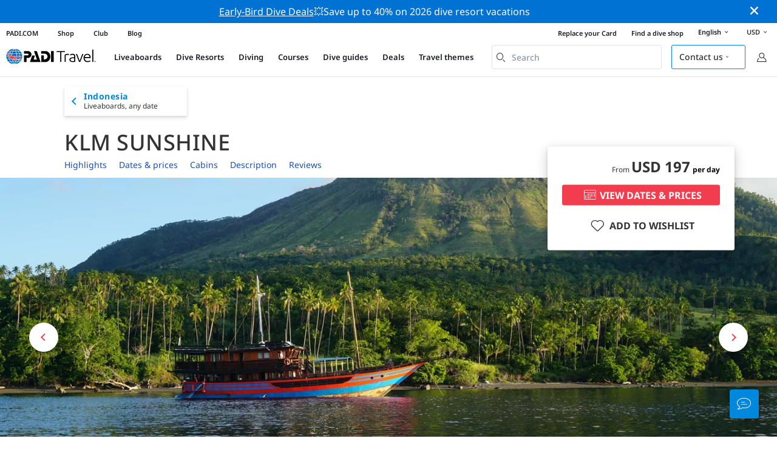

--- FILE ---
content_type: text/html; charset=utf-8
request_url: https://travel.padi.com/liveaboard/indonesia/klm-sunshine/
body_size: 54088
content:
<!DOCTYPE html>


<html lang="en" ng-app="app">

  
    
  
    


<script>
    if (typeof dataLayer == "undefined" || !(dataLayer instanceof Array)) {
        window.dataLayer = [];
    }
    dataLayer.push({"user_type": "Guest"});
</script>


  

    


<script>
    if (typeof dataLayer == "undefined" || !(dataLayer instanceof Array)) {
        window.dataLayer = [];
    }
    dataLayer.push({"business_id": 18155, "business_name": "KLM Sunshine", "business_type": "Liveaboard", "business_slug": "klm-sunshine", "business_area_name": "North Sulawesi", "business_country_id": 186, "business_country_slug": "indonesia", "business_rating_average": null, "business_rating_number": 0, "business_last_edit_at": 1761306257.0, "business_has_deals": false, "product_sub_category": "Indonesia"});
</script>


  

<head>
    <!-- Start VWO Async SmartCode -->
    <link rel="preconnect" href=https://dev.visualwebsiteoptimizer.com />
    <script type='text/javascript' id='vwoCode'>
    window._vwo_code || (function() {
    var account_id=760139,
    version=2.1,
    settings_tolerance=2000,
    hide_element='body',
    hide_element_style = 'opacity:0 !important;filter:alpha(opacity=0) !important;background:none !important',
    /* DO NOT EDIT BELOW THIS LINE */
    f=false,w=window,d=document,v=d.querySelector('#vwoCode'),cK='_vwo_'+account_id+'_settings',cc={};try{var c=JSON.parse(localStorage.getItem('_vwo_'+account_id+'_config'));cc=c&&typeof c==='object'?c:{}}catch(e){}var stT=cc.stT==='session'?w.sessionStorage:w.localStorage;code={use_existing_jquery:function(){return typeof use_existing_jquery!=='undefined'?use_existing_jquery:undefined},library_tolerance:function(){return typeof library_tolerance!=='undefined'?library_tolerance:undefined},settings_tolerance:function(){return cc.sT||settings_tolerance},hide_element_style:function(){return'{'+(cc.hES||hide_element_style)+'}'},hide_element:function(){if(performance.getEntriesByName('first-contentful-paint')[0]){return''}return typeof cc.hE==='string'?cc.hE:hide_element},getVersion:function(){return version},finish:function(e){if(!f){f=true;var t=d.getElementById('_vis_opt_path_hides');if(t)t.parentNode.removeChild(t);if(e)(new Image).src='https://dev.visualwebsiteoptimizer.com/ee.gif?a='+account_id+e}},finished:function(){return f},addScript:function(e){var t=d.createElement('script');t.type='text/javascript';if(e.src){t.src=e.src}else{t.text=e.text}d.getElementsByTagName('head')[0].appendChild(t)},load:function(e,t){var i=this.getSettings(),n=d.createElement('script'),r=this;t=t||{};if(i){n.textContent=i;d.getElementsByTagName('head')[0].appendChild(n);if(!w.VWO||VWO.caE){stT.removeItem(cK);r.load(e)}}else{var o=new XMLHttpRequest;o.open('GET',e,true);o.withCredentials=!t.dSC;o.responseType=t.responseType||'text';o.onload=function(){if(t.onloadCb){return t.onloadCb(o,e)}if(o.status===200){_vwo_code.addScript({text:o.responseText})}else{_vwo_code.finish('&e=loading_failure:'+e)}};o.onerror=function(){if(t.onerrorCb){return t.onerrorCb(e)}_vwo_code.finish('&e=loading_failure:'+e)};o.send()}},getSettings:function(){try{var e=stT.getItem(cK);if(!e){return}e=JSON.parse(e);if(Date.now()>e.e){stT.removeItem(cK);return}return e.s}catch(e){return}},init:function(){if(d.URL.indexOf('__vwo_disable__')>-1)return;var e=this.settings_tolerance();w._vwo_settings_timer=setTimeout(function(){_vwo_code.finish();stT.removeItem(cK)},e);var t;if(this.hide_element()!=='body'){t=d.createElement('style');var i=this.hide_element(),n=i?i+this.hide_element_style():'',r=d.getElementsByTagName('head')[0];t.setAttribute('id','_vis_opt_path_hides');v&&t.setAttribute('nonce',v.nonce);t.setAttribute('type','text/css');if(t.styleSheet)t.styleSheet.cssText=n;else t.appendChild(d.createTextNode(n));r.appendChild(t)}else{t=d.getElementsByTagName('head')[0];var n=d.createElement('div');n.style.cssText='z-index: 2147483647 !important;position: fixed !important;left: 0 !important;top: 0 !important;width: 100% !important;height: 100% !important;background: white !important;';n.setAttribute('id','_vis_opt_path_hides');n.classList.add('_vis_hide_layer');t.parentNode.insertBefore(n,t.nextSibling)}var o='https://dev.visualwebsiteoptimizer.com/j.php?a='+account_id+'&u='+encodeURIComponent(d.URL)+'&vn='+version;if(w.location.search.indexOf('_vwo_xhr')!==-1){this.addScript({src:o})}else{this.load(o+'&x=true')}}};w._vwo_code=code;code.init();})();
    </script>
  <!-- End VWO Async SmartCode -->
  <link rel="preload" href="https://consent.trustarc.com" crossorigin="anonymous">
  <script src="//consent.trustarc.com/notice?domain=padi.com&amp;c=teconsent&amp;js=nj&amp;noticeType=bb&amp;text=true&amp;gtm=1" async="" crossorigin="" id="truste_0.795356096544334"></script>
  <script>
    <!-- GTM Event Listener -->
    var __dispatched__ = {}; //Map of previously dispatched preference levels
    /*
    First step is to register with the CM API to receive callbacks when a preference
    update occurs. You must wait for the CM API (PrivacyManagerAPI object) to exist
    on the page before registering.
    */
    var __i__ = self.postMessage && setInterval(function(){
      if(self.PrivacyManagerAPI && __i__){
        var apiObject = {PrivacyManagerAPI:
            {action:"getConsentDecision",
              timestamp: new Date().getTime(),
              self: self.location.host}};
        self.top.postMessage(JSON.stringify(apiObject),"*");
        __i__ = clearInterval(__i__);
      }},50);
    /*
    Callbacks will occur in the form of a PostMessage event. This code listens for
    the appropriately formatted PostMessage event, gets the new consent decision,
    and then pushes the events into the GTM framework. Once the event is submitted,
    that consent decision is marked in the dispatched map so it does not occur
    more than once.
    */
    self.addEventListener("message", function(e, d){
      try{
        if(e.data && (d= JSON.parse(e.data)) &&
          (d = d.PrivacyManagerAPI) && d.capabilities &&
          d.action=="getConsentDecision"){
          var newDecision =
            self.PrivacyManagerAPI.callApi("getGDPRConsentDecision",
              self.location.host).consentDecision;
          newDecision && newDecision.forEach(function(label){
            if(!__dispatched__[label]){
              self.dataLayer && self.dataLayer.push({"event":"GDPR Pref Allows "+label});
              __dispatched__[label] = 1;
            }
          }); }
      }catch(xx){/** not a cm api message **/} });
    <!-- GTM Event Listener -->
  </script>
  

  
  <script>(function (w, d, s, l, i) {w[l] = w[l] || []; w[l].push({'gtm.start':
      new Date().getTime(), event: 'gtm.js'}); var f = d.getElementsByTagName(s)[0],
      j = d.createElement(s), dl = l != 'dataLayer' ? '&l=' + l : ''; j.async = true; j.src =
      'https://www.googletagmanager.com/gtm.js?id=' + i + dl; f.parentNode.insertBefore(j, f);
      })(window, document, 'script', 'dataLayer', 'GTM-MQW3Z7');</script>
  
  

    
      <link rel="stylesheet" href="https://d2p1cf6997m1ir.cloudfront.net/static/travel_dist/css/main.1767792867782.css">
    

    
      <link rel="stylesheet" href="https://d2p1cf6997m1ir.cloudfront.net/static/travel_dist/css/critical-styles/critical-styles.1753716188029.css">
    

  

  <meta charset="UTF-8">
  
  <link rel="shortcut icon" href="https://d2p1cf6997m1ir.cloudfront.net/static/travel_dist/images/favicon.ico">

  
    <link rel="canonical" href="https://travel.padi.com/liveaboard/indonesia/klm-sunshine/" />
  

  
    <title>KLM Sunshine | Liveaboard | PADI Travel</title>
    <meta name="description" content="The luxurious and intimate, Nitrox-only KLM Sunshine offers divers the trip of a lifetime to unspoiled dive sites throughout the Indonesian archipelago in a traditional, wooden phinisi yacht.">

    <meta itemprop="name" content="KLM Sunshine | Liveaboard | PADI Travel">
    <meta itemprop="description" content="The luxurious and intimate, Nitrox-only KLM Sunshine offers divers the trip of a lifetime to unspoiled dive sites throughout the Indonesian archipelago in a traditional, wooden phinisi yacht.">

    <meta property="og:title" content="KLM Sunshine | Liveaboard | PADI Travel" />
    <meta property="og:description" content="The luxurious and intimate, Nitrox-only KLM Sunshine offers divers the trip of a lifetime to unspoiled dive sites throughout the Indonesian archipelago in a traditional, wooden phinisi yacht." />


    <meta name="twitter:card" content="summary_large_image">
    <meta name="twitter:title" content="KLM Sunshine | Liveaboard | PADI Travel">
    <meta name="twitter:description" content="The luxurious and intimate, Nitrox-only KLM Sunshine offers divers the trip of a lifetime to unspoiled dive sites throughout the Indonesian archipelago in a traditional, wooden phinisi yacht.">

    
      
        <meta itempro="image" content="https://d2p1cf6997m1ir.cloudfront.net/media/thumbnails/6d/e4/6de4d551e0ce9c997a8048e265dbc63f.webp?s=789c05c1010a80300c03c01f19d3e9a4cf495dd509e2c0ff83774fb62e7cd73b2038083959cc5699b871298a9ab1bbc5c19c1b73bac7f903aa710fb2&amp;g=7831303830&amp;p=[base64]&amp;sign=1d7bde2eb26c0243e489442fd9abd00e01eb6b36fe4ca4a9b03abbe542c6c1e237e445e087a10ed08343d97110963d3b964d2ef8722d78b4aa12d822d16152df" />
        <meta property="og:image" content="https://d2p1cf6997m1ir.cloudfront.net/media/thumbnails/6d/e4/6de4d551e0ce9c997a8048e265dbc63f.webp?s=789c05c1010a80300c03c01f19d3e9a4cf495dd509e2c0ff83774fb62e7cd73b2038083959cc5699b871298a9ab1bbc5c19c1b73bac7f903aa710fb2&amp;g=7831303830&amp;p=[base64]&amp;sign=1d7bde2eb26c0243e489442fd9abd00e01eb6b36fe4ca4a9b03abbe542c6c1e237e445e087a10ed08343d97110963d3b964d2ef8722d78b4aa12d822d16152df" />
        <meta name="twitter:image" content="https://d2p1cf6997m1ir.cloudfront.net/media/thumbnails/6d/e4/6de4d551e0ce9c997a8048e265dbc63f.webp?s=789c05c1010a80300c03c01f19d3e9a4cf495dd509e2c0ff83774fb62e7cd73b2038083959cc5699b871298a9ab1bbc5c19c1b73bac7f903aa710fb2&amp;g=7831303830&amp;p=[base64]&amp;sign=1d7bde2eb26c0243e489442fd9abd00e01eb6b36fe4ca4a9b03abbe542c6c1e237e445e087a10ed08343d97110963d3b964d2ef8722d78b4aa12d822d16152df">
      
    
    
    
<script type="application/ld+json">
   {
  "@context": "https://schema.org/",
  "@type": "Product",
  "name": "KLM Sunshine" ,
  "brand": {
      "@type": "Brand",
      "name": "Liveaboard"
  },
  "url": "https://travel.padi.com/liveaboard/indonesia/klm-sunshine/",
  "image": ["https://d2p1cf6997m1ir.cloudfront.net/media/shop/5f/3b/9f/e495/profile-picture-liveaboard-klm-sunshine.jpg"],
  "description": "The luxurious and intimate, Nitrox-only KLM Sunshine offers divers the trip of a lifetime to unspoiled dive sites throughout the Indonesian archipelago in a traditional, wooden phinisi yacht.",
  "SKU": "18155",
  
  "additionalType": "http://www.productontology.org/id/Liveaboard",
  "@id": "https://travel.padi.com/liveaboard/indonesia/klm-sunshine/",
  "offers": [
      {
          "@type": "AggregateOffer",
          "name": "Lembeh Buyat Bay and Bolsel Trip (Bitung - Bitung) 8 nights",
          "priceCurrency": "USD",
          "lowPrice": "1769.90",
          "highPrice": "1769.90",
          "offerCount": "2",
          "availability": "https://schema.org/OnlineOnly",
          "businessFunction": "https://www.purl.org/goodrelations/v1#LeaseOut",
          "itemOffered": "Lembeh Buyat Bay and Bolsel Trip (Bitung - Bitung) 8 nights",
          "@id": "https://travel.padi.com/liveaboard/indonesia/klm-sunshine/?trip_id=1533394&trip_date=2026-02-27",
          "url": "https://travel.padi.com/liveaboard/indonesia/klm-sunshine/?trip_id=1533394&trip_date=2026-02-27"
      },
      
      {
          "@type": "AggregateOffer",
          "name": "Lembeh Buyat Bay and Bolsel Trip (Bitung - Bitung) 10 nights",
          "priceCurrency": "USD",
          "lowPrice": "2163.21",
          "highPrice": "2163.21",
          "offerCount": "0",
          "availability": "https://schema.org/OnlineOnly",
          "businessFunction": "https://www.purl.org/goodrelations/v1#LeaseOut",
          "itemOffered": "Lembeh Buyat Bay and Bolsel Trip (Bitung - Bitung) 10 nights",
          "@id": "https://travel.padi.com/liveaboard/indonesia/klm-sunshine/?trip_id=1533395&trip_date=2026-03-13",
          "url": "https://travel.padi.com/liveaboard/indonesia/klm-sunshine/?trip_id=1533395&trip_date=2026-03-13"
      },
      
      {
          "@type": "AggregateOffer",
          "name": "Halmahera Trip (Bitung - Bitung) 11 nights",
          "priceCurrency": "USD",
          "lowPrice": "2359.87",
          "highPrice": "2359.87",
          "offerCount": "0",
          "availability": "https://schema.org/OnlineOnly",
          "businessFunction": "https://www.purl.org/goodrelations/v1#LeaseOut",
          "itemOffered": "Halmahera Trip (Bitung - Bitung) 11 nights",
          "@id": "https://travel.padi.com/liveaboard/indonesia/klm-sunshine/?trip_id=1528836&trip_date=2026-03-28",
          "url": "https://travel.padi.com/liveaboard/indonesia/klm-sunshine/?trip_id=1528836&trip_date=2026-03-28"
      },
      
      {
          "@type": "AggregateOffer",
          "name": "Halmahera Trip (Bitung - Bitung) 11 nights",
          "priceCurrency": "USD",
          "lowPrice": "0.00",
          "highPrice": "0.00",
          "offerCount": "0",
          "availability": "https://schema.org/OnlineOnly",
          "businessFunction": "https://www.purl.org/goodrelations/v1#LeaseOut",
          "itemOffered": "Halmahera Trip (Bitung - Bitung) 11 nights",
          "@id": "https://travel.padi.com/liveaboard/indonesia/klm-sunshine/?trip_id=1523533&trip_date=2026-04-11",
          "url": "https://travel.padi.com/liveaboard/indonesia/klm-sunshine/?trip_id=1523533&trip_date=2026-04-11"
      } 
      
  ]
}
</script>




  <meta property="og:url" content="https://travel.padi.com/liveaboard/indonesia/klm-sunshine/" />
  <meta property="fb:app_id" content="1433556240273178" />
  <meta property="og:site_name" content="PADI Travel"/>
  <meta name="twitter:site" content="@PADI Travel">
  <meta name="twitter:creator" content="@PADI Travel">

  <meta http-equiv="cache-control" content="no-cache">
  <meta http-equiv="expires" content="0">
  <meta http-equiv="pragma" content="no-cache">
  <meta http-equiv="X-UA-Compatible" content=“IE=edge,chrome=1”>
  <meta name="viewport" content="initial-scale=1, maximum-scale=1, user-scalable=no, width=device-width, height=device-height">
  <meta name="com.silverpop.brandeddomains" content="www.pages05.net,apps.padi.com,dive.padi.com,eventbrite.com,mypadi.padi.com,padi.com,padigear.com,pages05.net,scubaearth.com,sp.padi.com.cn,td.padi.com.cn,travel.padi.com,www.padi.co.kr,www.padi.com,www.padigear.com,www.scubaearth.com,www.travel.padi.com,www2.padi.com"
  />
  <meta name="ahrefs-site-verification" content="3bf1c1c80fe6a92bf3fac0c3c7f608082b4aae8381328e7142a6a3ea1097ce6d">

  <script type="text/javascript">
    (function(c,l,a,r,i,t,y){
        c[a]=c[a]||function(){(c[a].q=c[a].q||[]).push(arguments)};
        t=l.createElement(r);t.async=1;t.src="https://www.clarity.ms/tag/"+i;
        y=l.getElementsByTagName(r)[0];y.parentNode.insertBefore(t,y);
    })(window, document, "clarity", "script", "dftf0m68hk");
  </script>
</head>
<body ng-controller="MainCtrl as main" class="lang-en " chat-buttons>
  <script>
      dataLayer.push({
          'page_data_title': document.getElementsByTagName('title')[0].text,
          'event': 'page_new_load_start'
      });
      window.loggedUser = false;
  </script>
  
  <noscript><iframe src="https://www.googletagmanager.com/ns.html?id=GTM-MQW3Z7"
  height="0" width="0" style="display:none;visibility:hidden"></iframe></noscript>
  


  <div id='affiliate-bar'></div>

  <div class="flash-sale" ng-class="{active: main.languageWarning && !main.hidelanguageWarning}" ng-cloak ng-if='main.languageWarning && !main.hideLangWarning'>
      <div class="container">
        <div class="description" ng-bind-html="main.languageWarning">
        </div>
      </div>
      <i class="close-icon font-icons" ng-click="main.closeLangWarning()"></i>
  </div>

  <div class='notify-popup animated hidden' notify ng-cloak></div>
  
  <div class="flash-sale active" ng-hide="main.hideModal" style="background-color: #0072d3 ">
      <div class="container">
        <div class="description" style="color: #fcfcfc ">
          <a href=https://travel.padi.com/dive-resort-deals/?page=1>Early-Bird Dive Deals</a>💥Save up to 40% on 2026 dive resort vacations
        </div>
      </div>
      <i class="close-icon font-icons" ng-click="main.closeTopMessage()"></i>
  </div>
  

  

  
    

<div class="header-bg"><div class="padi-header  hide-sm "><ul class="mbn padi-header__list"><li><a
            data-navigation-elements="data-navigation-elements"
            data-region-identifier="menu-travelmain-topbar"
            href="https://www.padi.com">PADI.COM</a></li><li><a
            data-navigation-elements="data-navigation-elements"
            data-region-identifier="menu-travelmain-topbar"
            href="https://www.padi.com/shop-online"
            target="_blank">Shop</a></li><li><a
            data-navigation-elements="data-navigation-elements"
            data-region-identifier="menu-travelmain-topbar"
            href="https://store.padi.com/en-us/padi-club/"
            target="_blank">Club</a></li><li><a
            data-navigation-elements="data-navigation-elements"
            data-region-identifier="menu-travelmain-topbar"
            href="https://blog.padi.com/"
            target="_blank">Blog</a></li></ul><ul class="mbn text-right dc-locator padi-header__list"><li><a
            data-navigation-elements="data-navigation-elements"
            data-region-identifier="menu-travelmain-topbar"
            href="https://store.padi.com/en-us/certification-cards/?utm_campaign=ww-en-rcol-tran-seo-seekadventure&utm_source=travel.padi.com&utm_medium=link&utm_content=cert_cards_2023">Replace your Card</a></li><li><a
            data-navigation-elements="data-navigation-elements"
            data-region-identifier="menu-travelmain-topbar"
            href="https://www.padi.com/dive-shops/nearby/">Find a dive shop</a></li><li class='header-lang-select'><a href="#" 
            data-navigation-elements="data-navigation-elements"
            data-region-identifier="menu-travelmain-topbar">English<i class="font-icons bottom-arrow-icon"></i></a><ul class="language-list"><li><a  
            data-navigation-elements="data-navigation-elements"
            data-region-identifier="menu-travelmain-topbar"
            href="/liveaboard/indonesia/klm-sunshine/">English</a></li><li><a  
            data-navigation-elements="data-navigation-elements"
            data-region-identifier="menu-travelmain-topbar"
            href="/de/tauchsafari/indonesien/klm-sunshine/">Deutsch</a></li><li><a  
            data-navigation-elements="data-navigation-elements"
            data-region-identifier="menu-travelmain-topbar"
            href="/fr/croisiere-plongee/indonesie/klm-sunshine/">Français</a></li><li><a  
            data-navigation-elements="data-navigation-elements"
            data-region-identifier="menu-travelmain-topbar"
            href="/it/crociera-sub/indonesia/klm-sunshine/">Italiano</a></li><li><a  
            data-navigation-elements="data-navigation-elements"
            data-region-identifier="menu-travelmain-topbar"
            href="/es/crucero-de-buceo/indonesia/klm-sunshine/">Español</a></li></ul></li><li class="eur" id="currency-selector" currency-selector="USD" mobile-hover></li></ul></div><!-- pc header --><header class="site-header do-page-header default-header " ><div class="left-part"><a href="/" class="logo mkt_header_logo" 
                            data-navigation-elements="data-navigation-elements"
                            data-region-identifier="menu-travelmain-brand"><img src="https://d2p1cf6997m1ir.cloudfront.net/static/travel_dist/images/padi-logo.svg"></a><nav><ul class="service-nav"><li mobile-hover><span>Liveaboards</span><div class="mega-menu"><div class="dropdown-wrap"><div class="country-list" header-operator-select='true'><div class="country-list-wrapper active"><ul><li class="main-level"><a class="title" href="/s/liveaboards/caribbean/" 
                            data-navigation-elements="data-navigation-elements"
                            data-region-identifier="menu-travelmain-vacations-liveaboards">Caribbean</a><ul class="first-level"><li><a href="/s/liveaboards/bahamas/" 
                              data-navigation-elements="data-navigation-elements"
                              data-region-identifier="menu-travelmain-vacations-liveaboards">Bahamas</a></li><li><a href="/s/liveaboards/british-virgin-islands/" 
                              data-navigation-elements="data-navigation-elements"
                              data-region-identifier="menu-travelmain-vacations-liveaboards">British Virgin Islands</a></li><li><a href="/s/liveaboards/cayman-islands/" 
                              data-navigation-elements="data-navigation-elements"
                              data-region-identifier="menu-travelmain-vacations-liveaboards">Cayman Islands</a></li><li><a href="/s/liveaboards/cuba/" 
                              data-navigation-elements="data-navigation-elements"
                              data-region-identifier="menu-travelmain-vacations-liveaboards">Cuba</a></li><li><a href="/s/liveaboards/honduras/" 
                              data-navigation-elements="data-navigation-elements"
                              data-region-identifier="menu-travelmain-vacations-liveaboards">Honduras (Roatan)</a></li><li><a href="/s/liveaboards/saint-kitts-nevis/" 
                              data-navigation-elements="data-navigation-elements"
                              data-region-identifier="menu-travelmain-vacations-liveaboards">St. Kitts &amp; Nevis</a></li><li><a href="/s/liveaboards/sint-maarten/" 
                              data-navigation-elements="data-navigation-elements"
                              data-region-identifier="menu-travelmain-vacations-liveaboards">St. Maarten</a></li><li><a href="/s/liveaboards/turks-and-caicos-islands/" 
                              data-navigation-elements="data-navigation-elements"
                              data-region-identifier="menu-travelmain-vacations-liveaboards">Turks &amp; Caicos</a></li></ul></li></ul><ul><li class="main-level"><a class="title" href="/s/liveaboards/central-america/" 
                            data-navigation-elements="data-navigation-elements"
                            data-region-identifier="menu-travelmain-vacations-liveaboards">Central &amp; South America</a><ul class="first-level"><li><a href="/s/liveaboards/argentina/" 
                              data-navigation-elements="data-navigation-elements"
                              data-region-identifier="menu-travelmain-vacations-liveaboards">Argentina</a></li><li><a href="/s/liveaboards/belize/" 
                              data-navigation-elements="data-navigation-elements"
                              data-region-identifier="menu-travelmain-vacations-liveaboards">Belize</a></li><li><a href="/s/liveaboards/colombia/" 
                              data-navigation-elements="data-navigation-elements"
                              data-region-identifier="menu-travelmain-vacations-liveaboards">Colombia (Malpelo)</a></li><li><a href="/s/liveaboards/costa-rica/" 
                              data-navigation-elements="data-navigation-elements"
                              data-region-identifier="menu-travelmain-vacations-liveaboards">Costa Rica</a><ul class="second-level"><li><a href="/s/liveaboards/cocos-island/" 
                                    data-navigation-elements="data-navigation-elements"
                                    data-region-identifier="menu-travelmain-vacations-liveaboards">Cocos</a></li><li><a href="/s/liveaboards/costa-rica/" 
                                    data-navigation-elements="data-navigation-elements"
                                    data-region-identifier="menu-travelmain-vacations-liveaboards">Pacific coast</a></li></ul></li><li><a href="/s/liveaboards/ecuador/" 
                              data-navigation-elements="data-navigation-elements"
                              data-region-identifier="menu-travelmain-vacations-liveaboards">Ecuador (Galapagos)</a></li><li><a href="/s/liveaboards/mexico/" 
                              data-navigation-elements="data-navigation-elements"
                              data-region-identifier="menu-travelmain-vacations-liveaboards">Mexico</a><ul class="second-level"><li><a href="/s/liveaboards/guadalupe-island/" 
                                    data-navigation-elements="data-navigation-elements"
                                    data-region-identifier="menu-travelmain-vacations-liveaboards">Guadalupe Island</a></li><li><a href="/s/liveaboards/sea-of-cortez/" 
                                    data-navigation-elements="data-navigation-elements"
                                    data-region-identifier="menu-travelmain-vacations-liveaboards">Sea of Cortez</a></li><li><a href="/s/liveaboards/socorro-island/" 
                                    data-navigation-elements="data-navigation-elements"
                                    data-region-identifier="menu-travelmain-vacations-liveaboards">Socorro</a></li></ul></li><li><a href="/s/liveaboards/panama/" 
                              data-navigation-elements="data-navigation-elements"
                              data-region-identifier="menu-travelmain-vacations-liveaboards">Panama (Malpelo)</a></li></ul></li></ul><ul><li class="main-level"><a class="title" href="/s/liveaboards/southeast-asia/" 
                            data-navigation-elements="data-navigation-elements"
                            data-region-identifier="menu-travelmain-vacations-liveaboards">South-East Asia</a><ul class="first-level"><li><a href="/s/liveaboards/indonesia/" 
                              data-navigation-elements="data-navigation-elements"
                              data-region-identifier="menu-travelmain-vacations-liveaboards">Indonesia</a><ul class="second-level"><li><a href="/s/liveaboards/komodo/" 
                                    data-navigation-elements="data-navigation-elements"
                                    data-region-identifier="menu-travelmain-vacations-liveaboards">Komodo</a></li><li><a href="/s/liveaboards/raja-ampat/" 
                                    data-navigation-elements="data-navigation-elements"
                                    data-region-identifier="menu-travelmain-vacations-liveaboards">Raja Ampat</a></li></ul></li><li><a href="/s/liveaboards/malaysia/" 
                              data-navigation-elements="data-navigation-elements"
                              data-region-identifier="menu-travelmain-vacations-liveaboards">Malaysia (Sipadan)</a></li><li><a href="/s/liveaboards/myanmar-burma/" 
                              data-navigation-elements="data-navigation-elements"
                              data-region-identifier="menu-travelmain-vacations-liveaboards">Myanmar (Burma)</a></li><li><a href="/s/liveaboards/philippines/" 
                              data-navigation-elements="data-navigation-elements"
                              data-region-identifier="menu-travelmain-vacations-liveaboards">Philippines</a><ul class="second-level"><li><a href="/s/liveaboards/coron-and-busuanga/" 
                                    data-navigation-elements="data-navigation-elements"
                                    data-region-identifier="menu-travelmain-vacations-liveaboards">Coron</a></li><li><a href="/s/liveaboards/visayas/" 
                                    data-navigation-elements="data-navigation-elements"
                                    data-region-identifier="menu-travelmain-vacations-liveaboards">Visayas</a></li></ul></li><li><a href="/s/liveaboards/thailand/" 
                              data-navigation-elements="data-navigation-elements"
                              data-region-identifier="menu-travelmain-vacations-liveaboards">Thailand (Similan)</a></li></ul></li></ul><ul><li class="main-level"><a class="title" href="/s/liveaboards/the-pacific/" 
                            data-navigation-elements="data-navigation-elements"
                            data-region-identifier="menu-travelmain-vacations-liveaboards">Asia Pacific</a><ul class="first-level"><li><a href="/s/liveaboards/australia/" 
                              data-navigation-elements="data-navigation-elements"
                              data-region-identifier="menu-travelmain-vacations-liveaboards">Australia</a></li><li><a href="/s/liveaboards/fiji/" 
                              data-navigation-elements="data-navigation-elements"
                              data-region-identifier="menu-travelmain-vacations-liveaboards">Fiji</a></li><li><a href="/s/liveaboards/french-polynesia/" 
                              data-navigation-elements="data-navigation-elements"
                              data-region-identifier="menu-travelmain-vacations-liveaboards">French Polynesia</a></li><li><a href="/s/liveaboards/marshall-islands/" 
                              data-navigation-elements="data-navigation-elements"
                              data-region-identifier="menu-travelmain-vacations-liveaboards">Marshall Islands</a></li><li><a href="/s/liveaboards/federated-states-of-micronesia/" 
                              data-navigation-elements="data-navigation-elements"
                              data-region-identifier="menu-travelmain-vacations-liveaboards">Micronesia</a></li><li><a href="/s/liveaboards/palau/" 
                              data-navigation-elements="data-navigation-elements"
                              data-region-identifier="menu-travelmain-vacations-liveaboards">Palau</a></li><li><a href="/s/liveaboards/papua-new-guinea/" 
                              data-navigation-elements="data-navigation-elements"
                              data-region-identifier="menu-travelmain-vacations-liveaboards">Papua New Guinea</a></li><li><a href="/s/liveaboards/solomon-islands/" 
                              data-navigation-elements="data-navigation-elements"
                              data-region-identifier="menu-travelmain-vacations-liveaboards">Solomon Islands</a></li><li><a href="/s/liveaboards/tonga/" 
                              data-navigation-elements="data-navigation-elements"
                              data-region-identifier="menu-travelmain-vacations-liveaboards">Tonga</a></li></ul></li></ul><ul><li class="main-level"><a class="title" href="/s/liveaboards/indian-ocean/" 
                            data-navigation-elements="data-navigation-elements"
                            data-region-identifier="menu-travelmain-vacations-liveaboards">Indian Ocean</a><ul class="first-level"><li><a href="/s/liveaboards/maldives/" 
                              data-navigation-elements="data-navigation-elements"
                              data-region-identifier="menu-travelmain-vacations-liveaboards">Maldives</a></li><li><a href="/s/liveaboards/seychelles/" 
                              data-navigation-elements="data-navigation-elements"
                              data-region-identifier="menu-travelmain-vacations-liveaboards">Seychelles</a></li></ul></li></ul><ul><li class="main-level"><a class="title" href="/s/liveaboards/europe/" 
                            data-navigation-elements="data-navigation-elements"
                            data-region-identifier="menu-travelmain-vacations-liveaboards">Europe</a><ul class="first-level"><li><a href="/s/liveaboards/greece/" 
                              data-navigation-elements="data-navigation-elements"
                              data-region-identifier="menu-travelmain-vacations-liveaboards">Greece</a></li><li><a href="/s/liveaboards/italy/" 
                              data-navigation-elements="data-navigation-elements"
                              data-region-identifier="menu-travelmain-vacations-liveaboards">Italy</a></li><li><a href="/s/liveaboards/norway/" 
                              data-navigation-elements="data-navigation-elements"
                              data-region-identifier="menu-travelmain-vacations-liveaboards">Norway</a></li><li><a href="/s/liveaboards/portugal/" 
                              data-navigation-elements="data-navigation-elements"
                              data-region-identifier="menu-travelmain-vacations-liveaboards">Portugal</a></li><li><a href="/s/liveaboards/spain/" 
                              data-navigation-elements="data-navigation-elements"
                              data-region-identifier="menu-travelmain-vacations-liveaboards">Spain</a></li><li><a href="/s/liveaboards/turkey/" 
                              data-navigation-elements="data-navigation-elements"
                              data-region-identifier="menu-travelmain-vacations-liveaboards">Turkey</a></li></ul></li></ul><ul><li class="main-level"><a class="title" href="/s/liveaboards/middle-east-red-sea/" 
                            data-navigation-elements="data-navigation-elements"
                            data-region-identifier="menu-travelmain-vacations-liveaboards">Middle East &amp; Red Sea</a><ul class="first-level"><li><a href="/s/liveaboards/djibouti/" 
                              data-navigation-elements="data-navigation-elements"
                              data-region-identifier="menu-travelmain-vacations-liveaboards">Djibouti</a></li><li><a href="/s/liveaboards/egypt/" 
                              data-navigation-elements="data-navigation-elements"
                              data-region-identifier="menu-travelmain-vacations-liveaboards">Egypt</a></li><li><a href="/s/liveaboards/oman/" 
                              data-navigation-elements="data-navigation-elements"
                              data-region-identifier="menu-travelmain-vacations-liveaboards">Oman</a></li><li><a href="/s/liveaboards/saudi-arabia/" 
                              data-navigation-elements="data-navigation-elements"
                              data-region-identifier="menu-travelmain-vacations-liveaboards">Saudi Arabia</a></li><li><a href="/s/liveaboards/sudan/" 
                              data-navigation-elements="data-navigation-elements"
                              data-region-identifier="menu-travelmain-vacations-liveaboards">Sudan</a></li></ul></li></ul><ul><li class="main-level"><a class="title" href="/s/liveaboards/north-america/" 
                            data-navigation-elements="data-navigation-elements"
                            data-region-identifier="menu-travelmain-vacations-liveaboards">North America</a><ul class="first-level"><li><a href="/s/liveaboards/hawaii/" 
                              data-navigation-elements="data-navigation-elements"
                              data-region-identifier="menu-travelmain-vacations-liveaboards">Hawaii</a></li></ul></li></ul><ul><li class="main-level"><a class="title" href="/s/liveaboards/polar-circle/" 
                            data-navigation-elements="data-navigation-elements"
                            data-region-identifier="menu-travelmain-vacations-liveaboards">Polar Circles</a><ul class="first-level"><li><a href="/s/liveaboards/antarctic-peninsula/" 
                              data-navigation-elements="data-navigation-elements"
                              data-region-identifier="menu-travelmain-vacations-liveaboards">Antarctic (south circle)</a></li><li><a href="/s/liveaboards/arctic/" 
                              data-navigation-elements="data-navigation-elements"
                              data-region-identifier="menu-travelmain-vacations-liveaboards">Arctic (north circle)</a></li></ul></li></ul><ul><li class="main-level"><a href="/s/liveaboards/all/" class="btn-red-invert" 
                            data-navigation-elements="data-navigation-elements"
                            data-region-identifier="menu-travelmain-vacations-liveaboards">Entire world</a></li></ul></div></div></div></div></li><li mobile-hover><span>Dive Resorts</span><div class="mega-menu"><div class="dropdown-wrap"><div class="country-list" header-operator-select='true'><div class="country-list-wrapper active"><ul><li class="main-level"><a class="title" href="/s/dive-resorts/caribbean/"
                                    data-navigation-elements="data-navigation-elements"
                                    data-region-identifier="menu-travelmain-vacations-diveresorts">Caribbean</a><ul class="first-level"><li><a href="/s/dive-resorts/aruba/"
                                    data-navigation-elements="data-navigation-elements"
                                    data-region-identifier="menu-travelmain-vacations-diveresorts">Aruba</a></li><li><a href="/s/dive-resorts/bahamas/"
                                    data-navigation-elements="data-navigation-elements"
                                    data-region-identifier="menu-travelmain-vacations-diveresorts">Bahamas</a></li><li><a href="/s/dive-resorts/barbados/"
                                    data-navigation-elements="data-navigation-elements"
                                    data-region-identifier="menu-travelmain-vacations-diveresorts">Barbados</a></li><li><a href="/s/dive-resorts/bonaire/"
                                    data-navigation-elements="data-navigation-elements"
                                    data-region-identifier="menu-travelmain-vacations-diveresorts">Bonaire</a></li><li><a href="/s/dive-resorts/cayman-islands/"
                                    data-navigation-elements="data-navigation-elements"
                                    data-region-identifier="menu-travelmain-vacations-diveresorts">Cayman Islands</a></li><li><a href="/s/dive-resorts/curacao/"
                                    data-navigation-elements="data-navigation-elements"
                                    data-region-identifier="menu-travelmain-vacations-diveresorts">Curaçao</a></li><li><a href="/s/dive-resorts/dominica/"
                                    data-navigation-elements="data-navigation-elements"
                                    data-region-identifier="menu-travelmain-vacations-diveresorts">Dominica</a></li><li><a href="/s/dive-resorts/dominican-republic/"
                                    data-navigation-elements="data-navigation-elements"
                                    data-region-identifier="menu-travelmain-vacations-diveresorts">Dominican Republic</a></li><li><a href="/s/dive-resorts/grenada/"
                                    data-navigation-elements="data-navigation-elements"
                                    data-region-identifier="menu-travelmain-vacations-diveresorts">Grenada</a></li><li><a href="/s/dive-resorts/saba/"
                                    data-navigation-elements="data-navigation-elements"
                                    data-region-identifier="menu-travelmain-vacations-diveresorts">Saba</a></li><li><a href="/s/dive-resorts/saint-lucia/"
                                    data-navigation-elements="data-navigation-elements"
                                    data-region-identifier="menu-travelmain-vacations-diveresorts">Saint Lucia</a></li><li><a href="/s/dive-resorts/saint-vincent-the-grenadines/"
                                    data-navigation-elements="data-navigation-elements"
                                    data-region-identifier="menu-travelmain-vacations-diveresorts">Saint Vincent and the Grenadines</a></li><li><a href="/s/dive-resorts/sint-eustatius/"
                                    data-navigation-elements="data-navigation-elements"
                                    data-region-identifier="menu-travelmain-vacations-diveresorts">Sint Eustatius</a></li><li><a href="/s/dive-resorts/turks-and-caicos-islands/"
                                    data-navigation-elements="data-navigation-elements"
                                    data-region-identifier="menu-travelmain-vacations-diveresorts">Turks and Caicos Islands</a></li></ul></li></ul><ul><li class="main-level"><a class="title" href="/s/dive-resorts/central-america/"
                                    data-navigation-elements="data-navigation-elements"
                                    data-region-identifier="menu-travelmain-vacations-diveresorts">Central &amp; South America</a><ul class="first-level"><li><a href="/s/dive-resorts/argentina/"
                                    data-navigation-elements="data-navigation-elements"
                                    data-region-identifier="menu-travelmain-vacations-diveresorts">Argentina</a></li><li><a href="/s/dive-resorts/belize/"
                                    data-navigation-elements="data-navigation-elements"
                                    data-region-identifier="menu-travelmain-vacations-diveresorts">Belize</a></li><li><a href="/s/dive-resorts/colombia/"
                                    data-navigation-elements="data-navigation-elements"
                                    data-region-identifier="menu-travelmain-vacations-diveresorts">Colombia</a></li><li><a href="/s/dive-resorts/costa-rica/"
                                    data-navigation-elements="data-navigation-elements"
                                    data-region-identifier="menu-travelmain-vacations-diveresorts">Costa Rica</a></li><li><a href="/s/dive-resorts/ecuador/"
                                    data-navigation-elements="data-navigation-elements"
                                    data-region-identifier="menu-travelmain-vacations-diveresorts">Ecuador (Galapagos)</a></li><li><a href="/s/dive-resorts/honduras/"
                                    data-navigation-elements="data-navigation-elements"
                                    data-region-identifier="menu-travelmain-vacations-diveresorts">Honduras</a></li><li><a href="/s/dive-resorts/mexico/"
                                    data-navigation-elements="data-navigation-elements"
                                    data-region-identifier="menu-travelmain-vacations-diveresorts">Mexico</a><ul class="second-level"><li><a href="/s/dive-resorts/baja-california-sur/"
                                    data-navigation-elements="data-navigation-elements"
                                    data-region-identifier="menu-travelmain-vacations-diveresorts">Baja California Sur</a></li><li><a href="/s/dive-resorts/cozumel/"
                                    data-navigation-elements="data-navigation-elements"
                                    data-region-identifier="menu-travelmain-vacations-diveresorts">Cozumel</a></li><li><a href="/s/dive-resorts/playa-del-carmen/"
                                    data-navigation-elements="data-navigation-elements"
                                    data-region-identifier="menu-travelmain-vacations-diveresorts">Playa del Carmen</a></li><li><a href="/s/dive-resorts/puerto-aventuras/"
                                    data-navigation-elements="data-navigation-elements"
                                    data-region-identifier="menu-travelmain-vacations-diveresorts">Puerto Aventuras</a></li><li><a href="/s/dive-resorts/puerto-vallarta/"
                                    data-navigation-elements="data-navigation-elements"
                                    data-region-identifier="menu-travelmain-vacations-diveresorts">Puerto Vallarta</a></li><li><a href="/s/dive-resorts/tulum/"
                                    data-navigation-elements="data-navigation-elements"
                                    data-region-identifier="menu-travelmain-vacations-diveresorts">Tulum</a></li></ul></li><li><a href="/s/dive-resorts/panama/"
                                    data-navigation-elements="data-navigation-elements"
                                    data-region-identifier="menu-travelmain-vacations-diveresorts">Panama</a></li></ul></li></ul><ul><li class="main-level"><a class="title" href="/s/dive-resorts/southeast-asia/"
                                    data-navigation-elements="data-navigation-elements"
                                    data-region-identifier="menu-travelmain-vacations-diveresorts">South-East Asia</a><ul class="first-level"><li><a href="/s/dive-resorts/timor-leste-east-timor/"
                                    data-navigation-elements="data-navigation-elements"
                                    data-region-identifier="menu-travelmain-vacations-diveresorts">East Timor</a></li><li><a href="/s/dive-resorts/india/"
                                    data-navigation-elements="data-navigation-elements"
                                    data-region-identifier="menu-travelmain-vacations-diveresorts">India</a></li><li><a href="/s/dive-resorts/indonesia/"
                                    data-navigation-elements="data-navigation-elements"
                                    data-region-identifier="menu-travelmain-vacations-diveresorts">Indonesia</a><ul class="second-level"><li><a href="/s/dive-resorts/bali/"
                                    data-navigation-elements="data-navigation-elements"
                                    data-region-identifier="menu-travelmain-vacations-diveresorts">Bali</a></li><li><a href="/s/dive-resorts/bunaken-siladen/"
                                    data-navigation-elements="data-navigation-elements"
                                    data-region-identifier="menu-travelmain-vacations-diveresorts">Bunaken &amp; Siladen</a></li><li><a href="/s/dive-resorts/komodo/"
                                    data-navigation-elements="data-navigation-elements"
                                    data-region-identifier="menu-travelmain-vacations-diveresorts">Komodo</a></li><li><a href="/s/dive-resorts/lombok/"
                                    data-navigation-elements="data-navigation-elements"
                                    data-region-identifier="menu-travelmain-vacations-diveresorts">Lombok</a></li><li><a href="/s/dive-resorts/nusa-lembongan/"
                                    data-navigation-elements="data-navigation-elements"
                                    data-region-identifier="menu-travelmain-vacations-diveresorts">Nusa Lembongan</a></li><li><a href="/s/dive-resorts/raja-ampat/"
                                    data-navigation-elements="data-navigation-elements"
                                    data-region-identifier="menu-travelmain-vacations-diveresorts">Raja Ampat</a></li></ul></li><li><a href="/s/dive-resorts/malaysia/"
                                    data-navigation-elements="data-navigation-elements"
                                    data-region-identifier="menu-travelmain-vacations-diveresorts">Malaysia</a></li><li><a href="/s/dive-resorts/myanmar-burma/"
                                    data-navigation-elements="data-navigation-elements"
                                    data-region-identifier="menu-travelmain-vacations-diveresorts">Myanmar (Burma)</a></li><li><a href="/s/dive-resorts/philippines/"
                                    data-navigation-elements="data-navigation-elements"
                                    data-region-identifier="menu-travelmain-vacations-diveresorts">Philippines</a><ul class="second-level"><li><a href="/s/dive-resorts/malapascua/"
                                    data-navigation-elements="data-navigation-elements"
                                    data-region-identifier="menu-travelmain-vacations-diveresorts">Malapascua</a></li><li><a href="/s/dive-resorts/moalboal/"
                                    data-navigation-elements="data-navigation-elements"
                                    data-region-identifier="menu-travelmain-vacations-diveresorts">Moalboal</a></li><li><a href="/s/dive-resorts/puerto-galera/"
                                    data-navigation-elements="data-navigation-elements"
                                    data-region-identifier="menu-travelmain-vacations-diveresorts">Puerto Galera</a></li></ul></li><li><a href="/s/dive-resorts/thailand/"
                                    data-navigation-elements="data-navigation-elements"
                                    data-region-identifier="menu-travelmain-vacations-diveresorts">Thailand</a><ul class="second-level"><li><a href="/s/dive-resorts/koh-tao/"
                                    data-navigation-elements="data-navigation-elements"
                                    data-region-identifier="menu-travelmain-vacations-diveresorts">Koh Tao</a></li></ul></li></ul></li></ul><ul><li class="main-level"><a class="title" href="/s/dive-resorts/the-pacific/"
                                    data-navigation-elements="data-navigation-elements"
                                    data-region-identifier="menu-travelmain-vacations-diveresorts">Asia Pacific</a><ul class="first-level"><li><a href="/s/dive-resorts/australia/"
                                    data-navigation-elements="data-navigation-elements"
                                    data-region-identifier="menu-travelmain-vacations-diveresorts">Australia</a></li><li><a href="/s/dive-resorts/cook-islands/"
                                    data-navigation-elements="data-navigation-elements"
                                    data-region-identifier="menu-travelmain-vacations-diveresorts">Cook Islands</a></li><li><a href="/s/dive-resorts/fiji/"
                                    data-navigation-elements="data-navigation-elements"
                                    data-region-identifier="menu-travelmain-vacations-diveresorts">Fiji</a></li><li><a href="/s/dive-resorts/japan/"
                                    data-navigation-elements="data-navigation-elements"
                                    data-region-identifier="menu-travelmain-vacations-diveresorts">Japan</a></li><li><a href="/s/dive-resorts/federated-states-of-micronesia/"
                                    data-navigation-elements="data-navigation-elements"
                                    data-region-identifier="menu-travelmain-vacations-diveresorts">Micronesia</a></li><li><a href="/s/dive-resorts/palau/"
                                    data-navigation-elements="data-navigation-elements"
                                    data-region-identifier="menu-travelmain-vacations-diveresorts">Palau</a></li><li><a href="/s/dive-resorts/papua-new-guinea/"
                                    data-navigation-elements="data-navigation-elements"
                                    data-region-identifier="menu-travelmain-vacations-diveresorts">Papua New Guinea</a></li><li><a href="/s/dive-resorts/tonga/"
                                    data-navigation-elements="data-navigation-elements"
                                    data-region-identifier="menu-travelmain-vacations-diveresorts">Tonga</a></li><li><a href="/s/dive-resorts/vanuatu/"
                                    data-navigation-elements="data-navigation-elements"
                                    data-region-identifier="menu-travelmain-vacations-diveresorts">Vanuatu</a></li></ul></li></ul><ul><li class="main-level"><a class="title" href="/s/dive-resorts/indian-ocean/"
                                    data-navigation-elements="data-navigation-elements"
                                    data-region-identifier="menu-travelmain-vacations-diveresorts">Indian Ocean</a><ul class="first-level"><li><a href="/s/dive-resorts/maldives/"
                                    data-navigation-elements="data-navigation-elements"
                                    data-region-identifier="menu-travelmain-vacations-diveresorts">Maldives</a></li><li><a href="/s/dive-resorts/republic-of-mauritius/"
                                    data-navigation-elements="data-navigation-elements"
                                    data-region-identifier="menu-travelmain-vacations-diveresorts">Mauritius</a></li><li><a href="/s/dive-resorts/seychelles/"
                                    data-navigation-elements="data-navigation-elements"
                                    data-region-identifier="menu-travelmain-vacations-diveresorts">Seychelles</a></li></ul></li></ul><ul><li class="main-level"><a class="title" href="/s/dive-resorts/europe/"
                                    data-navigation-elements="data-navigation-elements"
                                    data-region-identifier="menu-travelmain-vacations-diveresorts">Europe</a><ul class="first-level"><li><a href="/s/dive-resorts/croatia/"
                                    data-navigation-elements="data-navigation-elements"
                                    data-region-identifier="menu-travelmain-vacations-diveresorts">Croatia</a></li><li><a href="/s/dive-resorts/cyprus/"
                                    data-navigation-elements="data-navigation-elements"
                                    data-region-identifier="menu-travelmain-vacations-diveresorts">Cyprus</a></li><li><a href="/s/dive-resorts/greece/"
                                    data-navigation-elements="data-navigation-elements"
                                    data-region-identifier="menu-travelmain-vacations-diveresorts">Greece</a></li><li><a href="/s/dive-resorts/iceland/"
                                    data-navigation-elements="data-navigation-elements"
                                    data-region-identifier="menu-travelmain-vacations-diveresorts">Iceland</a></li><li><a href="/s/dive-resorts/italy/"
                                    data-navigation-elements="data-navigation-elements"
                                    data-region-identifier="menu-travelmain-vacations-diveresorts">Italy</a></li><li><a href="/s/dive-resorts/malta/"
                                    data-navigation-elements="data-navigation-elements"
                                    data-region-identifier="menu-travelmain-vacations-diveresorts">Malta</a></li><li><a href="/s/dive-resorts/norway/"
                                    data-navigation-elements="data-navigation-elements"
                                    data-region-identifier="menu-travelmain-vacations-diveresorts">Norway</a></li><li><a href="/s/dive-resorts/portugal/"
                                    data-navigation-elements="data-navigation-elements"
                                    data-region-identifier="menu-travelmain-vacations-diveresorts">Portugal</a></li><li><a href="/s/dive-resorts/spain/"
                                    data-navigation-elements="data-navigation-elements"
                                    data-region-identifier="menu-travelmain-vacations-diveresorts">Spain</a></li><li><a href="/s/dive-resorts/turkey/"
                                    data-navigation-elements="data-navigation-elements"
                                    data-region-identifier="menu-travelmain-vacations-diveresorts">Turkey</a></li></ul></li></ul><ul><li class="main-level"><a class="title" href="/s/dive-resorts/middle-east-red-sea/"
                                    data-navigation-elements="data-navigation-elements"
                                    data-region-identifier="menu-travelmain-vacations-diveresorts">Middle East &amp; Red Sea</a><ul class="first-level"><li><a href="/s/dive-resorts/egypt/"
                                    data-navigation-elements="data-navigation-elements"
                                    data-region-identifier="menu-travelmain-vacations-diveresorts">Egypt</a><ul class="second-level"><li><a href="/s/dive-resorts/dahab/"
                                    data-navigation-elements="data-navigation-elements"
                                    data-region-identifier="menu-travelmain-vacations-diveresorts">Dahab</a></li><li><a href="/s/dive-resorts/el-quseir/"
                                    data-navigation-elements="data-navigation-elements"
                                    data-region-identifier="menu-travelmain-vacations-diveresorts">El Quseir</a></li><li><a href="/s/dive-resorts/hurghada/"
                                    data-navigation-elements="data-navigation-elements"
                                    data-region-identifier="menu-travelmain-vacations-diveresorts">Hurghada</a></li><li><a href="/s/dive-resorts/marsa-alam/"
                                    data-navigation-elements="data-navigation-elements"
                                    data-region-identifier="menu-travelmain-vacations-diveresorts">Marsa Alam</a></li><li><a href="/s/dive-resorts/sharm-el-sheikh/"
                                    data-navigation-elements="data-navigation-elements"
                                    data-region-identifier="menu-travelmain-vacations-diveresorts">Sharm El Sheikh</a></li></ul></li><li><a href="/s/dive-resorts/jordan/"
                                    data-navigation-elements="data-navigation-elements"
                                    data-region-identifier="menu-travelmain-vacations-diveresorts">Jordan</a></li></ul></li></ul><ul><li class="main-level"><a class="title" href="/s/dive-resorts/north-america/"
                                    data-navigation-elements="data-navigation-elements"
                                    data-region-identifier="menu-travelmain-vacations-diveresorts">North America</a><ul class="first-level"><li><a href="/s/dive-resorts/hawaii/"
                                    data-navigation-elements="data-navigation-elements"
                                    data-region-identifier="menu-travelmain-vacations-diveresorts">Hawaii</a></li></ul></li></ul><ul><li class="main-level"><a class="title" href="/s/dive-resorts/africa/"
                                    data-navigation-elements="data-navigation-elements"
                                    data-region-identifier="menu-travelmain-vacations-diveresorts">Africa</a><ul class="first-level"><li><a href="/s/dive-resorts/cape-verde/"
                                    data-navigation-elements="data-navigation-elements"
                                    data-region-identifier="menu-travelmain-vacations-diveresorts">Cape Verde</a></li><li><a href="/s/dive-resorts/kenya/"
                                    data-navigation-elements="data-navigation-elements"
                                    data-region-identifier="menu-travelmain-vacations-diveresorts">Kenya</a></li><li><a href="/s/dive-resorts/madagascar/"
                                    data-navigation-elements="data-navigation-elements"
                                    data-region-identifier="menu-travelmain-vacations-diveresorts">Madagascar</a></li><li><a href="/s/dive-resorts/mozambique/"
                                    data-navigation-elements="data-navigation-elements"
                                    data-region-identifier="menu-travelmain-vacations-diveresorts">Mozambique</a></li><li><a href="/s/dive-resorts/south-africa/"
                                    data-navigation-elements="data-navigation-elements"
                                    data-region-identifier="menu-travelmain-vacations-diveresorts">South Africa</a></li><li><a href="/s/dive-resorts/tanzania/"
                                    data-navigation-elements="data-navigation-elements"
                                    data-region-identifier="menu-travelmain-vacations-diveresorts">Tanzania</a></li></ul></li></ul><ul><li class="main-level"><a href="/s/dive-resorts/all/" class="btn-red-invert"
                                    data-navigation-elements="data-navigation-elements"
                                    data-region-identifier="menu-travelmain-vacations-diveresorts">Entire world</a></li></ul></div></div></div></div></li><li class="small-menu" mobile-hover ><a href="/s/diving/all/">Diving</a><div class="drop-down-menu"><div class="group"><ul><li><a href="/s/diving/all/"
                        data-navigation-elements="data-navigation-elements"
                        data-region-identifier="menu-travelmain-diving">Diving</a></li><li><a href="/s/dive-courses/all/"
                        data-navigation-elements="data-navigation-elements"
                        data-region-identifier="menu-travelmain-diving">Courses</a></li><li><a href="/s/snorkeling/all/"
                        data-navigation-elements="data-navigation-elements"
                        data-region-identifier="menu-travelmain-diving">Snorkeling</a></li><li><a href="/s/dive-centers/all/"
                        data-navigation-elements="data-navigation-elements"
                        data-region-identifier="menu-travelmain-diving">Dive centers</a></li><li><a href="/s/group-trips/all/"
                        data-navigation-elements="data-navigation-elements"
                        data-region-identifier="menu-travelmain-diving">Group trips</a></li></ul></div></div></li><li mobile-hover ><a href="/s/dive-courses/all/"
                        data-navigation-elements="data-navigation-elements"
                        data-region-identifier="menu-travelmain-courses">Courses</a></li><li mobile-hover><span>Dive guides</span><div class="mega-menu"><div class="dropdown-wrap"><div class="country-list" header-operator-select='true'><a class="btn-red mbm" href="/collections/">Travel theme</a><div class="country-list-wrapper active"><ul><li class="main-level"><a class="title" href="https://www.padi.com/diving-in/caribbean/"
                        data-navigation-elements="data-navigation-elements"
                        data-region-identifier="menu-travelmain-diveguides">Caribbean</a><ul class="first-level"><li><a href="https://www.padi.com/diving-in/aruba/"
                        data-navigation-elements="data-navigation-elements"
                        data-region-identifier="menu-travelmain-diveguides">Aruba</a></li><li><a href="https://www.padi.com/diving-in/bahamas/"
                        data-navigation-elements="data-navigation-elements"
                        data-region-identifier="menu-travelmain-diveguides">Bahamas</a></li><li><a href="https://www.padi.com/diving-in/barbados/"
                        data-navigation-elements="data-navigation-elements"
                        data-region-identifier="menu-travelmain-diveguides">Barbados</a></li><li><a href="https://www.padi.com/diving-in/bonaire/"
                        data-navigation-elements="data-navigation-elements"
                        data-region-identifier="menu-travelmain-diveguides">Bonaire</a></li><li><a href="https://www.padi.com/diving-in/british-virgin-islands/"
                        data-navigation-elements="data-navigation-elements"
                        data-region-identifier="menu-travelmain-diveguides">British Virgin Islands</a></li><li><a href="https://www.padi.com/diving-in/cayman-islands/"
                        data-navigation-elements="data-navigation-elements"
                        data-region-identifier="menu-travelmain-diveguides">Cayman Islands</a></li><li><a href="https://www.padi.com/diving-in/cuba/"
                        data-navigation-elements="data-navigation-elements"
                        data-region-identifier="menu-travelmain-diveguides">Cuba</a><ul class="second-level"><li><a href="https://www.padi.com/diving-in/jardines-de-la-reina/"
                        data-navigation-elements="data-navigation-elements"
                        data-region-identifier="menu-travelmain-diveguides">Jardines de la Reina</a></li></ul></li><li><a href="https://www.padi.com/diving-in/curacao/"
                        data-navigation-elements="data-navigation-elements"
                        data-region-identifier="menu-travelmain-diveguides">Curaçao</a></li><li><a href="https://www.padi.com/diving-in/dominican-republic/"
                        data-navigation-elements="data-navigation-elements"
                        data-region-identifier="menu-travelmain-diveguides">Dominican Republic</a></li><li><a href="https://www.padi.com/diving-in/grenada/"
                        data-navigation-elements="data-navigation-elements"
                        data-region-identifier="menu-travelmain-diveguides">Grenada</a></li><li><a href="https://www.padi.com/diving-in/saba/"
                        data-navigation-elements="data-navigation-elements"
                        data-region-identifier="menu-travelmain-diveguides">Saba</a></li><li><a href="https://www.padi.com/diving-in/saint-vincent-the-grenadines/"
                        data-navigation-elements="data-navigation-elements"
                        data-region-identifier="menu-travelmain-diveguides">Saint Vincent and the Grenadines</a></li><li><a href="https://www.padi.com/diving-in/sint-eustatius/"
                        data-navigation-elements="data-navigation-elements"
                        data-region-identifier="menu-travelmain-diveguides">Sint Eustatius</a></li><li><a href="https://www.padi.com/diving-in/saint-kitts-nevis/"
                        data-navigation-elements="data-navigation-elements"
                        data-region-identifier="menu-travelmain-diveguides">St. Kitts &amp; Nevis</a></li><li><a href="https://www.padi.com/diving-in/sint-maarten/"
                        data-navigation-elements="data-navigation-elements"
                        data-region-identifier="menu-travelmain-diveguides">St. Maarten</a></li><li><a href="https://www.padi.com/diving-in/turks-and-caicos-islands/"
                        data-navigation-elements="data-navigation-elements"
                        data-region-identifier="menu-travelmain-diveguides">Turks and Caicos Islands</a></li></ul></li></ul><ul><li class="main-level"><a class="title" href="https://www.padi.com/diving-in/asia/"
                        data-navigation-elements="data-navigation-elements"
                        data-region-identifier="menu-travelmain-diveguides">South-East Asia</a><ul class="first-level"><li><a href="https://www.padi.com/diving-in/indonesia/"
                        data-navigation-elements="data-navigation-elements"
                        data-region-identifier="menu-travelmain-diveguides">Indonesia</a></li><li><a href="https://www.padi.com/diving-in/malaysia/"
                        data-navigation-elements="data-navigation-elements"
                        data-region-identifier="menu-travelmain-diveguides">Malaysia</a></li><li><a href="https://www.padi.com/diving-in/philippines/"
                        data-navigation-elements="data-navigation-elements"
                        data-region-identifier="menu-travelmain-diveguides">Philippines</a></li><li><a href="https://www.padi.com/diving-in/thailand/"
                        data-navigation-elements="data-navigation-elements"
                        data-region-identifier="menu-travelmain-diveguides">Thailand</a></li></ul></li></ul><ul><li class="main-level"><a class="title" href="https://www.padi.com/diving-in/indian-ocean/"
                        data-navigation-elements="data-navigation-elements"
                        data-region-identifier="menu-travelmain-diveguides">Indian Ocean</a><ul class="first-level"><li><a href="https://www.padi.com/diving-in/maldives/"
                        data-navigation-elements="data-navigation-elements"
                        data-region-identifier="menu-travelmain-diveguides">Maldives</a></li><li><a href="https://www.padi.com/diving-in/seychelles/"
                        data-navigation-elements="data-navigation-elements"
                        data-region-identifier="menu-travelmain-diveguides">Seychelles</a></li></ul></li></ul><ul><li class="main-level"><a class="title" href="https://www.padi.com/diving-in/central-america/"
                        data-navigation-elements="data-navigation-elements"
                        data-region-identifier="menu-travelmain-diveguides">Central America</a><ul class="first-level"><li><a href="https://www.padi.com/diving-in/belize/"
                        data-navigation-elements="data-navigation-elements"
                        data-region-identifier="menu-travelmain-diveguides">Belize</a></li><li><a href="https://www.padi.com/diving-in/costa-rica/"
                        data-navigation-elements="data-navigation-elements"
                        data-region-identifier="menu-travelmain-diveguides">Costa Rica</a><ul class="second-level"><li><a href="https://www.padi.com/diving-in/cocos-island/"
                        data-navigation-elements="data-navigation-elements"
                        data-region-identifier="menu-travelmain-diveguides">Cocos Island</a></li></ul></li><li><a href="https://www.padi.com/diving-in/ecuador/"
                        data-navigation-elements="data-navigation-elements"
                        data-region-identifier="menu-travelmain-diveguides">Ecuador</a><ul class="second-level"><li><a href="https://www.padi.com/diving-in/galapagos/"
                        data-navigation-elements="data-navigation-elements"
                        data-region-identifier="menu-travelmain-diveguides">Galapagos</a></li></ul></li><li><a href="https://www.padi.com/diving-in/bay-islands/"
                        data-navigation-elements="data-navigation-elements"
                        data-region-identifier="menu-travelmain-diveguides">Honduras (Bay Islands)</a></li></ul></li></ul><ul><li class="main-level"><a class="title" href="https://www.padi.com/diving-in/africa/"
                        data-navigation-elements="data-navigation-elements"
                        data-region-identifier="menu-travelmain-diveguides">Africa</a><ul class="first-level"><li><a href="https://www.padi.com/diving-in/egypt/"
                        data-navigation-elements="data-navigation-elements"
                        data-region-identifier="menu-travelmain-diveguides">Egypt</a><ul class="second-level"><li><a href="https://www.padi.com/diving-in/hurghada/"
                        data-navigation-elements="data-navigation-elements"
                        data-region-identifier="menu-travelmain-diveguides">Hurghada</a></li><li><a href="https://www.padi.com/diving-in/marsa-alam/"
                        data-navigation-elements="data-navigation-elements"
                        data-region-identifier="menu-travelmain-diveguides">Marsa Alam</a></li><li><a href="https://www.padi.com/diving-in/sharm-el-sheikh/"
                        data-navigation-elements="data-navigation-elements"
                        data-region-identifier="menu-travelmain-diveguides">Sharm El Sheikh</a></li></ul></li><li><a href="https://www.padi.com/diving-in/south-africa/"
                        data-navigation-elements="data-navigation-elements"
                        data-region-identifier="menu-travelmain-diveguides">South Africa</a></li></ul></li></ul><ul><li class="main-level"><a class="title" href="https://www.padi.com/diving-in/the-pacific/"
                        data-navigation-elements="data-navigation-elements"
                        data-region-identifier="menu-travelmain-diveguides">Asia Pacific</a><ul class="first-level"><li><a href="https://www.padi.com/diving-in/fiji/"
                        data-navigation-elements="data-navigation-elements"
                        data-region-identifier="menu-travelmain-diveguides">Fiji</a></li><li><a href="https://www.padi.com/diving-in/french-polynesia/"
                        data-navigation-elements="data-navigation-elements"
                        data-region-identifier="menu-travelmain-diveguides">French Polynesia</a></li><li><a href="https://www.padi.com/diving-in/palau/"
                        data-navigation-elements="data-navigation-elements"
                        data-region-identifier="menu-travelmain-diveguides">Palau</a></li></ul></li></ul><ul><li class="main-level"><a class="title" href="https://www.padi.com/diving-in/north-america/"
                        data-navigation-elements="data-navigation-elements"
                        data-region-identifier="menu-travelmain-diveguides">North America</a><ul class="first-level"><li><a href="https://www.padi.com/diving-in/mexico/"
                        data-navigation-elements="data-navigation-elements"
                        data-region-identifier="menu-travelmain-diveguides">Mexico</a><ul class="second-level"><li><a href="https://www.padi.com/diving-in/guadalupe-island/"
                        data-navigation-elements="data-navigation-elements"
                        data-region-identifier="menu-travelmain-diveguides">Guadalupe Island</a></li><li><a href="https://www.padi.com/diving-in/socorro-island/"
                        data-navigation-elements="data-navigation-elements"
                        data-region-identifier="menu-travelmain-diveguides">Socorro</a></li></ul></li><li><a href="https://www.padi.com/diving-in/united-states-of-america-usa/"
                        data-navigation-elements="data-navigation-elements"
                        data-region-identifier="menu-travelmain-diveguides">USA</a><ul class="second-level"><li><a href="https://www.padi.com/diving-in/florida/"
                        data-navigation-elements="data-navigation-elements"
                        data-region-identifier="menu-travelmain-diveguides">Florida</a></li><li><a href="https://www.padi.com/diving-in/hawaii/"
                        data-navigation-elements="data-navigation-elements"
                        data-region-identifier="menu-travelmain-diveguides">Hawaii</a></li></ul></li></ul></li></ul><ul><li class="main-level"><a href="https://www.padi.com/exploration/" class="btn-red-invert"
                        data-navigation-elements="data-navigation-elements"
                        data-region-identifier="menu-travelmain-diveguides">View full list</a></li></ul></div></div></div></div></li><li class="small-menu" mobile-hover ><a href="/liveaboard-deals/">Deals</a><div class="drop-down-menu deals-menu"><div class="group"><ul><li><a href="/liveaboard-deals/" 
                        data-navigation-elements="data-navigation-elements"
                        data-region-identifier="menu-travelmain-deals">Liveaboard deals</a></li><li><a href="/dive-resort-deals/" 
                        data-navigation-elements="data-navigation-elements"
                        data-region-identifier="menu-travelmain-deals">Dive resort deals</a></li><li><a href="/last-minute-deals/" 
                        data-navigation-elements="data-navigation-elements"
                        data-region-identifier="menu-travelmain-deals">Last minute deals</a></li></ul></div></div></li><li mobile-hover ><a href="/collections/" >Travel themes</a></li></ul></nav><div la-nav="la-nav" class="liveaboard-nav"><a href="#highlights" smooth-scroll="smooth-scroll">Description</a><a href="#pricing" smooth-scroll="smooth-scroll">Prices</a><a href="#cabins" smooth-scroll="smooth-scroll">Cabins</a><a href="#amenities" smooth-scroll="smooth-scroll">Amenities</a><a href="#reviews" smooth-scroll="smooth-scroll">Reviews</a></div></div><div class="right-part"><span id="typeahead-react"></span><nav><ul class="service-nav"><li class="book-now-btn-wrap"><button class="btn-red" smooth-scroll scroll-to="#pricing">Book now</button></li><li class="small-menu" mobile-hover><!-- <span class="icon-wrap"><p><i class="font-icons phone-icon"></i></p></span> --><span class="contact-us-button">Contact us <i class="font-icons bottom-arrow-icon"></i></span><div class="drop-down-menu contact-us-menu"><h4>Contact us</h4><p>Our travel consultants are available 24/7 to help you plan your next trip.</p><ul><li><i class="font-icons envelop-icon"></i><span id="header-email-us"></span></li><li class="mkt_footer_live_chat livechat-button"><i class="font-icons chat-icon"></i><a
                    data-navigation-elements="data-navigation-elements"
                    data-fake-url="live-chat"
                    data-region-identifier="menu-travelmain-contactus">Start a live chat</a></li><li><i class="font-icons phone-icon"></i><a href="tel:+17862203482"
                      data-navigation-elements="data-navigation-elements"
                      data-region-identifier="menu-travelmain-contactus">Call us at +1 786 220 3482</a></li><li><i class="font-icons icon-information"></i><a
                    href="https://padi.my.site.com/travelhelp/s/  "
                    data-navigation-elements="data-navigation-elements"
                    data-region-identifier="menu-travelmain-contactus">Help Center</a></li><li><i class="font-icons world-icon"></i><a
                    href="https://blog.padi.com/covid-19-diving-travel-restrictions-by-country"
                    data-navigation-elements="data-navigation-elements"
                    data-region-identifier="menu-travelmain-contactus">Travel Resources</a></li><!-- <li><i class="font-icons callback-icon"></i><a class="mkt_footer_live_chat pointer new-modal_responseiq">Request callback</a></li> --></ul></div></li><li class="small-menu " mobile-hover="mobile-hover" id='login-menu'></li><!-- 

<li class="eur" id="currency-selector" currency-selector="USD" mobile-hover></li>
 --></ul></nav></div></header></div><div id='warning-popup'></div><script type="text/ng-template" id="customTemplate.html"><a ng-class="{ last: match.model.last, guide: match.model.modelType === 'Travel guides' }"><div><span class="img-wrap"><i class="font-icons"
                               ng-if="match.model.modelType === &quot;Shop&quot; &amp;&amp; match.model.firstRow"
                               ng-class="{&quot;liveaboard-icon&quot; : match.model.kind == 10,&quot;dive-resort-icon&quot; : match.model.kind == 20,&quot;dive-center-icon&quot; : match.model.kind == 0}"></i><i
    class="font-icons liveaboard-icon" ng-if="match.model.modelType===&quot;Fleet&quot;"></i><i
    class="icon-information font-icons"
    ng-if="match.model.modelType === &quot;Travel guides&quot; &amp;&amp; match.model.firstRow"></i><i
    class="find-icon font-icons"
    ng-if="(match.model.modelType === &quot;Location&quot; || match.model.modelType === &quot;Geo-Location&quot;) &amp;&amp; match.model.firstRow"></i></span><span
    class="search-text" ng-bind-html="match.model.title | uibTypeaheadHighlight:query"></span><br/><span
    class="location-text" ng-if="match.model.name"
    ng-bind-html="match.model.name  | uibTypeaheadHighlight:query"></span><span class="location-text"
                                                                                ng-if="!match.model.name">&nbsp;</span></div></a></script><!-- mobile header --><header class="mobile-header"><a
            href="/"
            class="logo mkt_header_logo"
            data-navigation-elements="data-navigation-elements"
            data-region-identifier='menu-travelmain-brand'><img src="https://d2p1cf6997m1ir.cloudfront.net/static/travel_dist/images/padi-logo.svg"></a><div class="mobile-back-icon">< back</div><nav class="mobile" id="js-mobile-search" mobile-menu="mobile-menu"><ul><li class="icon-wrap" data-item="search"><i class="find-icon"></i></li><li class="icon-wrap" data-item="contact"><i class="phone-icon"></i></li><li class="icon-wrap" data-item="navigation"><i class="list-icon"></i></li></ul></nav></header><div
    class="toggle-menu mobile js-header-mobile  hide-sm "><div class="search"><div class="group"><div id='react-header-search'></div></div></div><div class="contact"><div class="group"><h3>Contact us</h3><ul><li><a
                        data-navigation-elements="data-navigation-elements"
                        data-region-identifier="menu-travelmain-contactus"
                        href="tel:+17862203482">+1 786 220 3482</a><i class="font-icons phone-icon"></i></li><li
                    form-popup="form-popup"
                    max-width="480"
                    include-html="https://d2p1cf6997m1ir.cloudfront.net/static/travel_dist/templates/_request-callback.html"><a
                        class="mkt_footer_live_chat pointer new-modal_responseiq"
                        data-navigation-elements="data-navigation-elements"
                        data-region-identifier="menu-travelmain-contactus">Request callback</a><i class="font-icons callback-icon"></i></li><li
                    class="mkt_footer_live_chat livechat-button"
                    data-navigation-elements="data-navigation-elements"
                    data-region-identifier="menu-travelmain-contactus"><a>Live chat</a><i class="font-icons chat-icon"></i></li></ul><p class="text-left mtm">{% trans 'Our scuba travel experts are available 24/7 to assist you in planning and book' +
                        'ing a fantastic scuba diving vacation' %}</p></div></div><div class="navigation"><div class="custom-select" id="mobile-currency-selector"></div><div class="group"><h3>Links</h3><ul><li><a
                        data-navigation-elements="data-navigation-elements"
                        data-region-identifier='menu-travelmain-mobile'
                        href="/s/liveaboards/all/">Liveaboards</a><i class="font-icons liveaboard-icon"></i></li><li><a
                        data-navigation-elements="data-navigation-elements"
                        data-region-identifier='menu-travelmain-mobile'
                        href="/s/dive-resorts/all/">Dive resorts</a><i class="font-icons dive-resort-icon"></i></li><li><a
                        data-navigation-elements="data-navigation-elements"
                        data-region-identifier='menu-travelmain-mobile'
                        href="/s/dive-centers/all/">Dive centers</a><i class="font-icons icon-dive-center"></i></li><li><a
                        data-navigation-elements="data-navigation-elements"
                        data-region-identifier='menu-travelmain-mobile'
                        href="/s/diving/all/">Diving</a><i class="font-icons icon-diver"></i></li><li><a
                        data-navigation-elements="data-navigation-elements"
                        data-region-identifier='menu-travelmain-mobile'
                        href="/s/dive-courses/all/">Courses</a><i class="font-icons icon-course"></i></li><li><a
                        data-navigation-elements="data-navigation-elements"
                        data-region-identifier='menu-travelmain-mobile'
                        href="/s/snorkeling/all/">Snorkeling</a><i class="font-icons icon-snorkeling"></i></li><li><a
                        data-navigation-elements="data-navigation-elements"
                        data-region-identifier='menu-travelmain-mobile'
                        href="/collections/">Travel themes</a></li></li><li class="expandable-header-item" expandable-item="expandable-item"><span class="expandable-header-item__title">Deals
                </span><i class="font-icons discount-icon"></i><div class="second-level-menu"><a
                        data-navigation-elements="data-navigation-elements"
                        data-region-identifier='menu-travelmain-mobile'
                        href="/liveaboard-deals/">Liveaboard deals</a><a
                        data-navigation-elements="data-navigation-elements"
                        data-region-identifier='menu-travelmain-mobile'
                        href="/dive-resort-deals/">Dive resort deals</a><a
                        data-navigation-elements="data-navigation-elements"
                        data-region-identifier='menu-travelmain-mobile'
                        href="/last-minute-deals/">Last minute deals</a></div></li><li><a
                    data-navigation-elements="data-navigation-elements"
                    data-region-identifier='menu-travelmain-mobile'
                    href="/destinations/">Dive guides</a><i class="font-icons icon-flexibility"></i></li><li><a
                    data-navigation-elements="data-navigation-elements"
                    data-region-identifier='menu-travelmain-mobile'
                    href="https://blog.padi.com/">Articles</a><i class="font-icons book-icon"></i></li><li><a
                    data-navigation-elements="data-navigation-elements"
                    data-region-identifier='menu-travelmain-mobile'
                    href="/s/group-trips/all/">Group trips</a></li><li><a
                    data-navigation-elements="data-navigation-elements"
                    data-region-identifier='menu-travelmain-mobile'
                    href="https://www.padi.com/about-padi">About us</a></li><li><a
                    data-navigation-elements="data-navigation-elements"
                    data-region-identifier='menu-travelmain-mobile'
                    href="/why-book-with-us/">Why book with us</a></li><li><a
                    data-navigation-elements="data-navigation-elements"
                    data-region-identifier='menu-travelmain-mobile'
                    href="/faq/">FAQ</a></li></ul></div><div class="group"><h3>Account</h3><ul><li><a
                        data-navigation-elements="data-navigation-elements"
                        data-region-identifier='menu-travelmain-mobile'
                        href="/login/">Sign in / create an account</a><i class="font-icons people-icon"></i></li><li><a
                    data-navigation-elements="data-navigation-elements"
                    data-region-identifier='menu-travelmain-mobile'
                    href="/bookings/">My bookings</a><i class="font-icons suitcase-icon"></i></li><li><a
                    data-navigation-elements="data-navigation-elements"
                    data-region-identifier='menu-travelmain-mobile'
                    href="/wishlist/">View my wishlist</a><i class="font-icons heart-icon"></i></li><li><a
                    data-navigation-elements="data-navigation-elements"
                    data-region-identifier='menu-travelmain-mobile'
                    href="https://logbook.diviac.com/">Go to my Diviac logbook</a></li></ul></div></div></div>

  

  
<div class="diveoperator-page_new  " >

    
    <div class="wrapper" id="page_top">
      <div class="do-page-head">
          
          <div class="pt-sticky-top" sticky-top="sticky-top" trigger="#page_top" clickable="false">
            <div class="wrapper">
              <div class="back-section">
                <a class="font-icons left-arrow-icon" href="https://travel.padi.com/s/liveaboards/indonesia/"></a>
                <h5 class="title">
                  
                    Indonesia
                  
                </h5>
                <div class="details">
                  
                    
                      <span>Liveaboards,</span>
                      <!-- <span>{$ search.showSelectedDate(search.selectedParams.departure_date) $}</span> -->
                      <span>any date</span>
                    
                  
                </div>
              </div>
              <div class="menu-section" la-nav="la-nav">
                
                  <a href="#highlights" smooth-scroll="smooth-scroll" no-header="true">Highlights</a>
                  <a href="#pricing" smooth-scroll="smooth-scroll" no-header="true">Dates & prices</a>
                  
                    <a href="#cabins" smooth-scroll="smooth-scroll" no-header="true">Cabins</a>
                    <a href="#description" smooth-scroll="smooth-scroll" no-header="true">Description</a>
                  
                  <a href="#reviews" smooth-scroll="smooth-scroll" no-header="true">Reviews</a>
                
              </div>
              <div class="cta-section">
                <a href="#page_top" smooth-scroll="smooth-scroll" no-header="true" class="to-top">
                  Back to top
                  <i class="font-icons top-arrow-icon"></i>
                </a>
                
                <a class="btn btn-red" href="#pricing" no-header="true" smooth-scroll="smooth-scroll">
                  Dates & prices
                </a>
                
              </div>
            </div>
            </div>
          
          <div class="do-title-wrapper">
          <h1 class="do-title
               " itemprop="name">
            
              KLM Sunshine
            
          </h1>
          
          </div>
          
          
          


          
          
          <nav class="do-nav">
            
              <a href="#highlights" smooth-scroll="smooth-scroll" no-header="true">Highlights</a>
              <a href="#pricing" smooth-scroll="smooth-scroll" no-header="true">Dates & prices</a>
              
                <a href="#cabins" smooth-scroll="smooth-scroll" no-header="true">Cabins</a>
                <a href="#description" smooth-scroll="smooth-scroll" no-header="true">Description</a>
              
              <a href="#reviews" smooth-scroll="smooth-scroll" no-header="true">Reviews</a>
            
          </nav>
          
      </div>

      <div class="buttons-pan do-buttons">
        
        <div class="price">
          <small>From </small>
          <strong id='minimum-price'>
            <span class="price-loader placeholder-animation"></span>
          </strong>
          <span>per day</span>
        </div>
        
        <a href="#pricing" smooth-scroll="smooth-scroll" no-header="true" class="btn btn-red">
          <i class="font-icons calendar-icon"></i>
          VIEW DATES & PRICES
        </a>
        <button wishlist-trigger single-shop="true" wishlist-btn  data-type="Shop" data-shop-slug="klm-sunshine" class="btn wishlist-btn">
          <i class="font-icons heart-icon"></i>
          ADD TO WISHLIST
        </button>
      </div>
    </div>
    

    
      



<div id="photos" class="popup-wraper start-point">
    <div ng-click="main.gtmTrack('operator_cover_image_click')" id='operator-slider-wrapper' class="operator-slider">
        <span class="arrow-do-top prev"><i class="font-icons left-arrow-icon"></i></span>
        <span class="arrow-do-top next"><i class="font-icons right-arrow-icon"></i></span>
        
        
          <img id="shop-bg-photo" src="https://d2p1cf6997m1ir.cloudfront.net/media/thumbnails/0f/b1/0fb11e1b9b1f6953f9bf4673dc5445d5.webp?s=789c05c1010a80300c03c01f19d3e9a4cf495dd509e2c0ff83774fb62e7cd73b2038083959cc5699b871298a9ab1bbc5c19c1b73bac7f903aa710fb2&g=31393230&p=[base64]&sign=cf5b7982387c13a9e60c4d0ba2f015f3da06ab28929924675db8e2bf455b1964504993b30be2a93bcf0d329892018bb6b3bbc98f75a89a9db3ff4c6f68021bcf" srcset="https://d2p1cf6997m1ir.cloudfront.net/media/thumbnails/0f/b1/0fb11e1b9b1f6953f9bf4673dc5445d5.webp?s=789c05c1010a80300c03c01f19d3e9a4cf495dd509e2c0ff83774fb62e7cd73b2038083959cc5699b871298a9ab1bbc5c19c1b73bac7f903aa710fb2&g=31393230&p=[base64]&sign=cf5b7982387c13a9e60c4d0ba2f015f3da06ab28929924675db8e2bf455b1964504993b30be2a93bcf0d329892018bb6b3bbc98f75a89a9db3ff4c6f68021bcf 1920w,https://d2p1cf6997m1ir.cloudfront.net/media/thumbnails/50/b7/50b7b06c747360dc9e6d68fd59b2c1f8.webp?s=789c05c1010a80300c03c01f19d3e9a4cf495dd509e2c0ff83774fb62e7cd73b2038083959cc5699b871298a9ab1bbc5c19c1b73bac7f903aa710fb2&g=31343030&p=[base64]&sign=4eeb5098bc8407cce7ef35dab3576528460bce92cb1674012501e1f3e21f97975b5c46e2f02209f4be55d560ac737c285d9a2fe620e09609ce4e02421e7ff779 1400w,https://d2p1cf6997m1ir.cloudfront.net/media/thumbnails/5d/74/5d743f994d22b372e500d7f3479738b3.webp?s=789c05c1010a80300c03c01f19d3e9a4cf495dd509e2c0ff83774fb62e7cd73b2038083959cc5699b871298a9ab1bbc5c19c1b73bac7f903aa710fb2&g=31303234&p=[base64]&sign=a429ae89f2821a8d19560294da1953c4510e7838bbb90802adab3f35105f9f94e8569b891c913b1a63c223f22f8a91fd07ef3ff3e6f0385ad9d7c7d8e5ce98b7 1024w,https://d2p1cf6997m1ir.cloudfront.net/media/thumbnails/c1/ba/c1ba3f3d4e74af27e331c738f019eed8.webp?s=789c05c1010a80300c03c01f19d3e9a4cf495dd509e2c0ff83774fb62e7cd73b2038083959cc5699b871298a9ab1bbc5c19c1b73bac7f903aa710fb2&g=373638&p=[base64]&sign=f8d7d7d714173e938fa0c31cd1920902bc972bfdccfec11fc16d3533c4dfdb5086f4411fb03a7c94400190df18c670f3700af93c56dafaff8b3dc9def92b1615 768w,https://d2p1cf6997m1ir.cloudfront.net/media/thumbnails/d0/c1/d0c1395c69e087a5bdd4a044cb6031ab.webp?s=789c05c1010a80300c03c01f19d3e9a4cf495dd509e2c0ff83774fb62e7cd73b2038083959cc5699b871298a9ab1bbc5c19c1b73bac7f903aa710fb2&g=343830&p=[base64]&sign=498be03f9a736f50e20cc8bd8be5656201afa4e9b752b1215b3d771f8bd25d7f03a46135b2bb9b414add05da8832a6828e2b52188d05a470cfbbc5c5882d9501 480w">
        
    </div>

    


    <div class="do-bottom-buttons wrapper">
        <button class="btn" id='view-picture'>
          View pictures
        </button>
        
        
        <button youtube-video="youtube-video" class="btn">
          <i class="play-icon font-icons"></i>VIDEO
        </button>
        
    </div>
    <span wishlist-trigger wishlist-btn  data-type="Shop" data-shop-slug="klm-sunshine" class="btn-wishlist-mobile">
      <i class="font-icons heart-icon  "></i>
    </span>
    <div class="custom-paging">1 / 51</div>
</div>

<script>
  window.photos = [
    
      {
        caption: "Main photo",
        
          src:"https://d2p1cf6997m1ir.cloudfront.net/media/thumbnails/0f/b1/0fb11e1b9b1f6953f9bf4673dc5445d5.webp?s=789c05c1010a80300c03c01f19d3e9a4cf495dd509e2c0ff83774fb62e7cd73b2038083959cc5699b871298a9ab1bbc5c19c1b73bac7f903aa710fb2&g=31393230&p=[base64]&sign=cf5b7982387c13a9e60c4d0ba2f015f3da06ab28929924675db8e2bf455b1964504993b30be2a93bcf0d329892018bb6b3bbc98f75a89a9db3ff4c6f68021bcf", srcset:"https://d2p1cf6997m1ir.cloudfront.net/media/thumbnails/0f/b1/0fb11e1b9b1f6953f9bf4673dc5445d5.webp?s=789c05c1010a80300c03c01f19d3e9a4cf495dd509e2c0ff83774fb62e7cd73b2038083959cc5699b871298a9ab1bbc5c19c1b73bac7f903aa710fb2&g=31393230&p=[base64]&sign=cf5b7982387c13a9e60c4d0ba2f015f3da06ab28929924675db8e2bf455b1964504993b30be2a93bcf0d329892018bb6b3bbc98f75a89a9db3ff4c6f68021bcf 1920w,https://d2p1cf6997m1ir.cloudfront.net/media/thumbnails/50/b7/50b7b06c747360dc9e6d68fd59b2c1f8.webp?s=789c05c1010a80300c03c01f19d3e9a4cf495dd509e2c0ff83774fb62e7cd73b2038083959cc5699b871298a9ab1bbc5c19c1b73bac7f903aa710fb2&g=31343030&p=[base64]&sign=4eeb5098bc8407cce7ef35dab3576528460bce92cb1674012501e1f3e21f97975b5c46e2f02209f4be55d560ac737c285d9a2fe620e09609ce4e02421e7ff779 1400w,https://d2p1cf6997m1ir.cloudfront.net/media/thumbnails/5d/74/5d743f994d22b372e500d7f3479738b3.webp?s=789c05c1010a80300c03c01f19d3e9a4cf495dd509e2c0ff83774fb62e7cd73b2038083959cc5699b871298a9ab1bbc5c19c1b73bac7f903aa710fb2&g=31303234&p=[base64]&sign=a429ae89f2821a8d19560294da1953c4510e7838bbb90802adab3f35105f9f94e8569b891c913b1a63c223f22f8a91fd07ef3ff3e6f0385ad9d7c7d8e5ce98b7 1024w,https://d2p1cf6997m1ir.cloudfront.net/media/thumbnails/c1/ba/c1ba3f3d4e74af27e331c738f019eed8.webp?s=789c05c1010a80300c03c01f19d3e9a4cf495dd509e2c0ff83774fb62e7cd73b2038083959cc5699b871298a9ab1bbc5c19c1b73bac7f903aa710fb2&g=373638&p=[base64]&sign=f8d7d7d714173e938fa0c31cd1920902bc972bfdccfec11fc16d3533c4dfdb5086f4411fb03a7c94400190df18c670f3700af93c56dafaff8b3dc9def92b1615 768w,https://d2p1cf6997m1ir.cloudfront.net/media/thumbnails/d0/c1/d0c1395c69e087a5bdd4a044cb6031ab.webp?s=789c05c1010a80300c03c01f19d3e9a4cf495dd509e2c0ff83774fb62e7cd73b2038083959cc5699b871298a9ab1bbc5c19c1b73bac7f903aa710fb2&g=343830&p=[base64]&sign=498be03f9a736f50e20cc8bd8be5656201afa4e9b752b1215b3d771f8bd25d7f03a46135b2bb9b414add05da8832a6828e2b52188d05a470cfbbc5c5882d9501 480w"
        
      },
    
    
    
    
      
        {
          caption: "Boat photo",
          src: 'https://d2p1cf6997m1ir.cloudfront.net/media/thumbnails/a5/b4/a5b4dfe7a70dd324f89fd4fd50993c2e.webp?s=789ccb4d4dc94cd42fc8c82fc92fd64f4ed64fb4d03736d74f4e3233d5374fd1cb2a480700c16b0abb&g=7831303830&p=[base64]&sign=aa01e246928f8e3cd9b3dd8ab699ff76dc8ad690cd989632b93acd2e5b5b8cf4dab691b5c7701283125d470324a0afbd84a5b7cd0a9c36ab64b218a21e17e909',
        },
      
    
      
        {
          caption: "Boat photo",
          src: 'https://d2p1cf6997m1ir.cloudfront.net/media/thumbnails/30/e1/30e1331751f73ab2cafe6e3e0a3db149.webp?s=789ccb4d4dc94cd42fc8c82fc92fd64f49d6b734d237b0d0b7304d4bd4374cd6cb2a480700bda60a89&g=7831303830&p=[base64]&sign=25e963e237fe5a665dc16499391c1e56710373c750bfbee4862bb6527ea56669e27064ee3fdd2570618dbf7b1cfecec57967f9613cab4633911a46551cd5c6ac',
        },
      
    
      
        {
          caption: "Boat photo",
          src: 'https://d2p1cf6997m1ir.cloudfront.net/media/thumbnails/bb/8e/bb8e850fc4c828675975d86827a03249.webp?s=789ccb4d4dc94cd42fc8c82fc92fd6b7b4d43748d1374ad2b7303430d537cfd4cb2a480700b8c50a2f&g=7831303830&p=[base64]&sign=df0fa56eeb685255d6882c94ce079716d3808e44b270265ff13a33d4c51d8eeaa584b2ab4ab706ffa02b9cea2073a7c0df22f04c44083ab19b888cc2490704ed',
        },
      
    
      
        {
          caption: "Boat photo",
          src: 'https://d2p1cf6997m1ir.cloudfront.net/media/thumbnails/59/cb/59cb2e91097b1b30d37f60f3afb96a2c.webp?s=789ccb4d4dc94cd42fc8c82fc92fd6b748d3b730d73735d74f3336b4d0cf4dd7b5b430b7d0cb2a480700ef8e0b83&g=7831303830&p=[base64]&sign=ee3325fbb14c036ce4205eb19b8b1ca1e9165ca03fdd6b82b7c6601aa4e4bf2ac4fdec3244af9d8b1a2624e4ae1b4960c7648c2f8bfe5bf992af8b371908f91e',
        },
      
    
      
        {
          caption: "Boat photo",
          src: 'https://d2p1cf6997m1ir.cloudfront.net/media/thumbnails/8f/e6/8fe6c93138668be352033351bd2dc647.webp?s=789ccb4d4dc94cd42fc8c82fc92fd63748d6374fd23748d1374cb348d2374fd4cb2a480700bed10ab0&g=7831303830&p=[base64]&sign=ca71ddefe58e1d77ae9489298b70807cbfc7c9c7534847b7204b0c2cfb65f7eb58f214bbfbbe6ae83889ea3e94d6a631a6742df537a4b1f76bd1277ea73bf64c',
        },
      
    
      
        {
          caption: "Boat photo",
          src: 'https://d2p1cf6997m1ir.cloudfront.net/media/thumbnails/6b/44/6b44e19aff8a7e0f90b55e06d1d70777.webp?s=789ccb4d4dc94cd42fc8c82fc92fd64f36d23737d24f36d4374d3331d6374cd5cb2a480700badd0a51&g=7831303830&p=[base64]&sign=84369a642305d67acbae1784a14e5084284130630681836f99dd34e250d5553fa968cb47b418acc8ff72ded63012350e4107462448d7b559e074a070e0d650aa',
        },
      
    
      
        {
          caption: "Boat photo",
          src: 'https://d2p1cf6997m1ir.cloudfront.net/media/thumbnails/71/00/7100291109b5402d644b5e6e296da242.webp?s=789ccb4d4dc94cd42fc8c82fc92fd63731d7374bd4374cd6b74c334ad3372fd4cb2a480700bc4f0a9c&g=7831303830&p=[base64]&sign=0103aa7405ce1952a1f60d828544480b4e999f23692e174b312014635370ebdbcfae673f06eab973a106f86a45cc63f57be9dfb747c4bb5cf6d986a80463f8ae',
        },
      
    
      
        {
          caption: "Boat photo",
          src: 'https://d2p1cf6997m1ir.cloudfront.net/media/thumbnails/32/b9/32b956a62244665c15e254a95f88107c.webp?s=789ccb4d4dc94cd42fc8c82fc92fd6374dd44f4bd4b734d03731364ad2cf4dd7353034b2d4cb2a480700f47d0bb5&g=7831303830&p=[base64]&sign=2f009db9f052efb42f7d30a3a113638d9ee451b6683ffc17158d4709a3d03d7adfff61f29f27804c3e7c429bf6bfd4512b05be48bdbbbcca172e8302331263f0',
        },
      
    
      
        {
          caption: "Boat photo",
          src: 'https://d2p1cf6997m1ir.cloudfront.net/media/thumbnails/c1/c8/c1c82d4c7cc40cccfcba1aa83c0be806.webp?s=789ccb4d4dc94cd42fc8c82fc92fd6374cd23737d0374ad24f4e4c31d5cf4dd735303436d6cb2a480700f51e0bda&g=7831303830&p=[base64]&sign=b14b0f8ba32efd5cfe5b265831cc2a97a19372c7a292b8427c7761aa4a63315dc960d0aa565612c9f12956b7b9cf779730d9d3d6dc459cb18138fa003a433694',
        },
      
    
      
        {
          caption: "Boat photo",
          src: 'https://d2p1cf6997m1ir.cloudfront.net/media/thumbnails/99/fc/99fccf63e38e7ee7d5ecabd03ae4c040.webp?s=789ccb4d4dc94cd42fc8c82fc92fd6374bd33734d14f35d4374e4a32d4cf4dd73530b230d4cb2a480700f2fc0bb2&g=7831303830&p=[base64]&sign=e4a840206c310ac5a86617aa7d3468e8a00a0be62432601e6412616b88ea2a672b9875909ad1035a3777d80a8a143c6b9ee9044b7e9464aadafe0621c8c644f5',
        },
      
    
      
        {
          caption: "Boat photo",
          src: 'https://d2p1cf6997m1ir.cloudfront.net/media/thumbnails/e8/da/e8da45a904388de33a90326f1c8744a1.webp?s=789ccb4d4dc94cd42fc8c82fc92fd6374fd33730d23737d437374d34d4cf4dd73530b230d1cb2a480700ed090b5b&g=7831303830&p=[base64]&sign=37624f72e17903f63a8f39294d07f0815b2a80c183df4e320219f8de1addd71945696d1ebb1262cd098dfb9b6ffd5a37249cb922eadb7ab537be684aa7112d23',
        },
      
    
      
        {
          caption: "Boat photo",
          src: 'https://d2p1cf6997m1ir.cloudfront.net/media/thumbnails/e5/3f/e53f7337166a9b6887cb77598f4a128d.webp?s=789ccb4d4dc94cd42fc8c82fc92fd637b3d44f4ad13730d64fb34849d1cf4dd735303433d6cb2a480700f6830bf0&g=7831303830&p=[base64]&sign=921c9d6b6fde3389093810cb734ef18d8700583b29a85d14e9015032fbf6e4e9a822ced8c4c406c13bfd6a2fad9c1c1f549a061239ead8c1e7839832678aa068',
        },
      
    
      
        {
          caption: "Boat photo",
          src: 'https://d2p1cf6997m1ir.cloudfront.net/media/thumbnails/17/51/175111ef0b45d3a8083689200445bd06.webp?s=789ccb4d4dc94cd42fc8c82fc92fd64f33d23730d64fb3d037304ab1d4cf4dd735303035d6cb2a480700f0a00b88&g=7831303830&p=[base64]&sign=a5742180451cf6eba7c27b43d7cbccd8ac51e933146dfab07f722ea2ff55789159b81f012ffc317baeeccb64d6058ce1ec98784f9d56c6857f47fea3fd75e3e9',
        },
      
    
      
        {
          caption: "Boat photo",
          src: 'https://d2p1cf6997m1ir.cloudfront.net/media/thumbnails/85/90/8590d90ac868eafb88e318e9fc248b37.webp?s=789ccb4d4dc94cd42fc8c82fc92fd64f31d73735d34f36d0b74c4d34d6cf4dd73530b030d1cb2a480700f3f60bbf&g=7831303830&p=[base64]&sign=8a635a57899677ce62fc11f0d3336295767829562a06a463b76bd856fca2f6e40b015c9e68c761bfa39f0d38ab67a7fe70d4c87ce8f1c61e2783063e9d0bb777',
        },
      
    
      
        {
          caption: "Boat photo",
          src: 'https://d2p1cf6997m1ir.cloudfront.net/media/thumbnails/af/e8/afe86da6737d918e1ef7e2c5b0ed2f88.webp?s=789ccb4d4dc94cd42fc8c82fc92fd64f4dd53734d337b2d037373630d1cf4dd73530b030d7cb2a480700ef540b60&g=7831303830&p=[base64]&sign=9bf8db328f6c6695b7625a3f8f512cef466656c35ca261fdb97f8b1241388e10f3e3c1f890f4d4d75e5ca0c374b648bb45d98e9f1c42a4ed3be15de93f3d96fe',
        },
      
    
      
        {
          caption: "Boat photo",
          src: 'https://d2p1cf6997m1ir.cloudfront.net/media/thumbnails/a2/77/a2779fcf77c6ba4c4e9ed13933cf0336.webp?s=789ccb4d4dc94cd42fc8c82fc92fd63732d537b7d0b73403224353fddc745d03030b33bdac827400e74b0b10&g=7831303830&p=[base64]&sign=076dbf27fa156ca68d3736b7c93f6921b5524fa794e0871180386cffa864a57dadb9f2705495e1a369a8759c737f797caa4f16dd894412ffb7ab76c72e3f985b',
        },
      
    
      
        {
          caption: "Boat photo",
          src: 'https://d2p1cf6997m1ir.cloudfront.net/media/thumbnails/69/d6/69d6673d2b0689b202ec30509184683b.webp?s=789ccb4d4dc94cd42fc8c82fc92fd64f35d03733d73749d24f324c4cd4cf4dd7353030b3d4cb2a480700f5800be4&g=7831303830&p=[base64]&sign=ef4d566c7e4cd2ce6b24eead872279f56e294a66c22833f88612fb6595db800ca4deee871c1a5907f62af31dcddde9bbd3432fdb75582559024dd54a2c6b312c',
        },
      
    
      
        {
          caption: "Boat photo",
          src: 'https://d2p1cf6997m1ir.cloudfront.net/media/thumbnails/a2/2e/a22ea5cabbe30d74bced60210c3d7037.webp?s=789ccb4d4dc94cd42fc8c82fc92fd64f4cd64fb3d0374ed54fb53034d1cf4dd735303630d1cb2a480700f9c40beb&g=7831303830&p=[base64]&sign=d7649cb6b63f4bb7d8f22bb7c4e683dd0e0f502bcfdd6545cba18f510c3d1cbf624ea9606497f88e44eadf356e2463471c19390a386274a61a5275f534895279',
        },
      
    
      
        {
          caption: "Boat photo",
          src: 'https://d2p1cf6997m1ir.cloudfront.net/media/thumbnails/14/78/1478d269b4716626ac5b0240ae4abccd.webp?s=789ccb4d4dc94cd42fc8c82fc92fd64f35d14f31d5b730d7374e314fd6cf4dd735303634d0cb2a480700f4950bbe&g=7831303830&p=[base64]&sign=cd2f74b0718165962183ae805aa2c2b9026f19b72ad53764ef8985b1d570fd9d8d36e29cee58b222b268faa0aeb0c8de828e55e58e54cecd98e232e2b8980208',
        },
      
    
      
        {
          caption: "Boat photo",
          src: 'https://d2p1cf6997m1ir.cloudfront.net/media/thumbnails/97/50/97509b55d01b128fc6b8273b104b911b.webp?s=789ccb4d4dc94cd42fc8c82fc92fd6b734d24f36d73707924696c6fab9e9ba06c606e67a5905e900ed9b0b61&g=7831303830&p=[base64]&sign=3a20286b610539969fd2c33313affc160564a5ba0a27611bb1e8c0063b45b2b0404a0f21b03f94a0a992d04dd9e3b1d4b8db8fe0a2efc7daf4f49d8817c9f400',
        },
      
    
      
        {
          caption: "Boat photo",
          src: 'https://d2p1cf6997m1ir.cloudfront.net/media/thumbnails/f6/22/f622303fe4aa635a22f8c12a9e4180eb.webp?s=789ccb4d4dc94cd42fc8c82fc92fd63749d337b2d44f36d2b7344f36d4cf4dd735303431d1cb2a480700f10e0b8f&g=7831303830&p=[base64]&sign=8f0974c2d5051941ff291ee95ec71947d9ebc54a51c72859f116db986454e3dfab1df27ee4294e16010ad693749ed5a0b04cfc90ad3165fbe560ac657ff6a5b8',
        },
      
    
      
        {
          caption: "Boat photo",
          src: 'https://d2p1cf6997m1ir.cloudfront.net/media/thumbnails/db/54/db549383b7bddca883d8a7f1fd432cf3.webp?s=789ccb4d4dc94cd42fc8c82fc92fd63737d13749d44f33d7b748334dd5cf4dd73530b230d6cb2a480700f39b0bca&g=7831303830&p=[base64]&sign=4f79a563a9bd679349d565d2d226afd2e03b2394cec5a117a7e0636e54a0edd53ec64916ec19c27fca61348591da0cbd391658212d8b6bf46b389fb7c47fe570',
        },
      
    
      
        {
          caption: "Boat photo",
          src: 'https://d2p1cf6997m1ir.cloudfront.net/media/thumbnails/f5/36/f536f8b6f328b609feb952f67f3f8494.webp?s=789ccb4d4dc94cd42fc8c82fc92fd6374dd23730d13730d34f31334dd1cf4dd735303237d7cb2a480700ef8d0b8c&g=7831303830&p=[base64]&sign=85e9605bcbbef47a8085039cdf6d2d0612f86f40fe548193b84d028d9316b754acbb144fb61d60fc58e1a14c8f6113a03187f88740b789fbe6c5680ae6bddc7f',
        },
      
    
      
        {
          caption: "Boat photo",
          src: 'https://d2p1cf6997m1ir.cloudfront.net/media/thumbnails/c8/3f/c83f28f12a1152fda8744b458fdf8721.webp?s=789ccb4d4dc94cd42fc8c82fc92fd64f34d74f36d34f34d5b7b43434d0cf4dd735303034d7cb2a480700f25d0b8a&g=7831303830&p=[base64]&sign=ae39bb32ede8c5300e16b4caa0475b57f854aee3854f03a4bf1f0554622d62ab645a4bdc0b347ea9f063b2a891a224aa1bcd4cab05e33da8ceba37b5ec76beb9',
        },
      
    
      
        {
          caption: "Boat photo",
          src: 'https://d2p1cf6997m1ir.cloudfront.net/media/thumbnails/24/f8/24f815b1842541361eb6f9c506444036.webp?s=789ccb4d4dc94cd42fc8c82fc92fd6374fd6374ed637b0d0b74c4d34d2cf4dd735303032d1cb2a480700f3cc0bb7&g=7831303830&p=[base64]&sign=13b629be5196eefe2f214c80f493ad22c4412e6bd1bbf4d345b5878e5fbfb080243b050fc39f199c4fa1f65474fb73149b5515081915b2daaf77edec1b8ff2c1',
        },
      
    
      
        {
          caption: "Boat photo",
          src: 'https://d2p1cf6997m1ir.cloudfront.net/media/thumbnails/2a/63/2a634a4a4322d72df42c4361a7c22b1c.webp?s=789ccb4d4dc94cd42fc8c82fc92fd6374cd2374ed23731d7b7343348d1cf4dd73530b2b0d4cb2a480700f0a90b91&g=7831303830&p=[base64]&sign=04c99644a15760ab550a8e0fc5ced5be3176c6dc9c59034d1392141243e4adf829aaf8feef8526a22bcdacc64b6fde219436a51583e30bdff5af0b80405e210e',
        },
      
    
      
        {
          caption: "Boat photo",
          src: 'https://d2p1cf6997m1ir.cloudfront.net/media/thumbnails/7d/da/7dda44bf8b5c77bac30c9263c58f1c8d.webp?s=789ccb4d4dc94cd42fc8c82fc92fd6b730d03736d14f36d44f343748d6cf4dd735303237d5cb2a480700ee5b0b84&g=7831303830&p=[base64]&sign=aaaf29ad31cc23d2bba24cfa83ccc3851b516b3ffdec89f78139e895d3df1d6002543ab7e88cb8332290b18cf5ffd28f33c2c8221f65ebec8a778597d29d4c1d',
        },
      
    
    
      
        {
          caption: "Lower deck Liveaboard KLM Sunshine",
          src: 'https://d2p1cf6997m1ir.cloudfront.net/media/thumbnails/8a/49/8a493498575c3cf191a0572735e336b1.webp?s=789c0dca490e80300800c0172131f1d2d71810a2b5b4982e1a7faf739eac1209d9a9af46af8fde300424c68531ccac68fe6805d12d81c55be9af55205986364a3b62d1e9bcf60f94fa19da&g=7831303830&p=[base64]&sign=f9e8dffb931dc17a160307d5e12b928ccd42be504620c5e4aeb4a5feba5a78d0007058e372ca3548a805ccfbf6d245d1986101475112e7f6c928eeed577f867c',
        },
      
    
      
        {
          caption: "Upper deck Liveaboard KLM Sunshine",
          src: 'https://d2p1cf6997m1ir.cloudfront.net/media/thumbnails/66/99/6699ec226bf7c0e003f7e89ce678fbb2.webp?s=789c0dca6d0a80200c00d013ad8505d16962b661e627ea826e5feff74bc29ed0161a47a4b7e8e8b86c68085783bb9d19b55669c0720688fe11fa6b63083141d7dc2f9f65baabfb00821c1973&g=7831303830&p=[base64]&sign=9f80e49d006a7739bfe78913695e1b91dca4e781f3bba170e2b22609e63e102359aa580900b4b7c5bdda146d13f68e547c6bafca3e3c2136d0b28526b4069dfb',
        },
      
    
      
        {
          caption: "Middle deck Liveaboard KLM Sunshine",
          src: 'https://d2p1cf6997m1ir.cloudfront.net/media/thumbnails/60/e0/60e04fa05105f9964b64717bd76a04cb.webp?s=789c0dca410e80200c04c017d5066fbcc654b76aa5801134f1f73ae7c90a139eabf4c9e5ad776f3c46d69511384444ce06b8127449e4f6a8fcf70225cfd4eed2762b3a1ce7f601a4a319f6&g=7831303830&p=[base64]&sign=d23aa5a8d0b30aba02220e415d1205e2d1da49cc841befb70b2792bacc2c41d1b19ca77eb61f548b519039d731182fabe9972c7a7c47f62d3b1efbe1492ecf8a',
        },
      
    
    
      
        {
          caption: "Marine life photo",
          src: 'https://d2p1cf6997m1ir.cloudfront.net/media/thumbnails/2a/11/2a1109eddb66a176c6a9f5152f0ec119.webp?s=789c1dc85b0a80201000c0136d9b8551a791b54c3734c507e1ed8b7ee663823998b024b3b329aab8985468be72f87f5ef194b808349b26b4ec193c3df4d12aec31f5ccd655200f2ee6bbe80ed328e47025fb0296cb1f68&g=7831303830&p=[base64]&sign=9240176dc11580ee56ead1016f8aabbb4d7186127058f19f14e83f3db91c9c07040233f42b0b359faab2b732c50160b81b72531ab053b729b6082ce6f1ec0b89',
        },
      
    
      
        {
          caption: "Marine life photo",
          src: 'https://d2p1cf6997m1ir.cloudfront.net/media/thumbnails/e3/93/e3939f6e8044acaf752623dba75c7304.webp?s=789c25ca4b0e80200c00d113d5a244388ea942a02a94802ebcbdbfed9b49de31612b7e61dfa616a54ce9dc0f4e9f2b8ddaa1b2487e34c8d909d0196050bd06658d814d923ce82a05c9b048b92a877800ed10a5e6365ffffc966e2de1066c6b261d&g=7831303830&p=[base64]&sign=c78f91933780e6a4252abe955f04d639710800dcf079417a63fe0e21ae4ff0d68e22172f2c65cf9a0b0d437b208ddbca285a46489cf14ffd7896753f4cd25732',
        },
      
    
      
        {
          caption: "Marine life photo",
          src: 'https://d2p1cf6997m1ir.cloudfront.net/media/thumbnails/83/61/8361fc24194fb4248d33b18f26174509.webp?s=789c1dca510a80200c00d013ad9981d7099b4317d9c4e987b70ffa7dbcca49225a6312b6d38ab6b3ce6748fd9d030642c7483e5e286f5288338377fb01c948c1050fa46d75c965407ca0687fed5a7fd9ee963f78352101&g=7831303830&p=[base64]&sign=4da9d589fc3139f8de3abe67d413607bcf9a2d4a8f33953651307f36aa7899e93d4325bdf21b63cb32105f68f024d9c808aa94e74349ee3d3d8f0b50bd821ad8',
        },
      
    
      
        {
          caption: "Marine life photo",
          src: 'https://d2p1cf6997m1ir.cloudfront.net/media/thumbnails/c7/57/c7578d3488e26892b87f94538b3cf2cc.webp?s=[base64]&g=7831303830&p=[base64]&sign=1d7806adf0258807a4067a6d25013661d1a1fcf83a263ee848fcac886e9ba734ea76d14ba09c3499c1be564a61db53e59d53ff9174d4b8a3efca3bda2fd61ed7',
        },
      
    
      
        {
          caption: "Marine life photo",
          src: 'https://d2p1cf6997m1ir.cloudfront.net/media/thumbnails/fa/c5/fac50241e5c84b65db9766595358087d.webp?s=[base64]&g=7831303830&p=[base64]&sign=b3ae92e52032591ce8e1b99dc841a79de6f667e85f22198cc5217e262d67a6709b6dfb83a4b6b9c1396f2d14dc19158057de6b04ecf2982826aab160e6333f46',
        },
      
    
      
        {
          caption: "Marine life photo",
          src: 'https://d2p1cf6997m1ir.cloudfront.net/media/thumbnails/dd/f0/ddf0ba503ba1e836e789a4b4e66c1847.webp?s=[base64]&g=7831303830&p=[base64]&sign=251de4ac641b79fb2ff29abb1c59687505669ba0f5979884032235155fcc3df4265dc00d8f16684890bd06a9adc001ffd7c41101fc71e8abaa17fb4abf2b8b4d',
        },
      
    
      
        {
          caption: "Marine life photo",
          src: 'https://d2p1cf6997m1ir.cloudfront.net/media/thumbnails/ff/cc/ffccf6c72e38d597c9299aa8fd68484c.webp?s=789c1dca490ac0200c00c017a5512b7ea7c4059352175c0efd7da1d7614a8a42387b0a92e635b9f5abec6749f93d38340e2da14a5aa1d4d8807606a3f4090642ebef90cc0be8016ea34eff82d35643dd51fca01af84fc7ddf30798412469&g=7831303830&p=[base64]&sign=04f6c6dd34bd86eac76f33cd857804420ae481aa2dca0fb0e4d2b371436a9866b30214820a7a4db7804d9f87c70f9e3bd5ccd07ecc214b2c785996183775cf9b',
        },
      
    
      
        {
          caption: "Marine life photo",
          src: 'https://d2p1cf6997m1ir.cloudfront.net/media/thumbnails/a2/7f/a27fd3d043b0a442a29c3b13cbb6f970.webp?s=[base64]&g=7831303830&p=[base64]&sign=34dbaf7c41f3267b05059565d614fb42fc12391e433950fc8b9539277d51c64340e2b80cede306b35b28c611d07f77831d60cc5ce992316a869926a68678153f',
        },
      
    
      
        {
          caption: "Marine life photo",
          src: 'https://d2p1cf6997m1ir.cloudfront.net/media/thumbnails/d9/cd/d9cdba1a4ba04d6ee4280761d80e3d27.webp?s=[base64]&g=7831303830&p=[base64]&sign=ea6513bc45c422f4e19e908a7b453de4567cc549ae61a7443b17a6eb5b0d798659d8f1c0302a9066fd3bf11137aa03ff4ccb3ac3c6ff9fb2ebd57cfec09f7e30',
        },
      
    
      
        {
          caption: "Marine life photo",
          src: 'https://d2p1cf6997m1ir.cloudfront.net/media/thumbnails/e8/52/e8529d4e9e515ded39b4c7e76895568b.webp?s=[base64]&g=7831303830&p=[base64]&sign=804e65afe28c2eb07f4a49559205ec032e1babbd8c3ad94c4b35e5709e3daca441753894784a26d73529c94130cb1ad59e3f8398ba0669b8b5bb870b8e30d376',
        },
      
    
      
        {
          caption: "Marine life photo",
          src: 'https://d2p1cf6997m1ir.cloudfront.net/media/thumbnails/2e/0e/2e0e00e24012ec4fedc5b080d666e1ae.webp?s=[base64]&g=7831303830&p=[base64]&sign=c18cf33390330ec6456d4cd24c09e0cffa797b8b194f8e5f00434d27f6d3cb189b4e989e3607542592b33b07ded52b7dbb11ec96c76f38c1987ffff87cacd673',
        },
      
    
      
        {
          caption: "Marine life photo",
          src: 'https://d2p1cf6997m1ir.cloudfront.net/media/thumbnails/1c/7b/1c7bef1b41077ebccb5a543af24dd99e.webp?s=789c1dcac10d80200c00c0896a5122eb980a156a441a8a0fb737f17bb9ca49084d390adb66a5e9569f6b48fd9d1957421790031f28776a404f86c5cd1e62d3b74b2e03e882d2fa6dfb0bc1790f36ba282788340eb1f2cfe9d4fc0146af2696&g=7831303830&p=[base64]&sign=bbbafb8f4ef87bccf3d9064a56e8d340100089b2e6f99eb2a4feb591488808c6eaf5c351e977e96502f64244790631fd30bdcdd28ad2dcaf38ae5e565f1fa29c',
        },
      
    
      
        {
          caption: "Marine life photo",
          src: 'https://d2p1cf6997m1ir.cloudfront.net/media/thumbnails/87/83/8783c597c1b3f5c26d8532c3b695d030.webp?s=[base64]&g=7831303830&p=[base64]&sign=e48594f4c066513d07247fae89e718326c90513f9c155002573223f63aa868ae679932973d4e29ffb626dd8ea05dc4800f031f0c2cb33343984e76fc2219c6d8',
        },
      
    
      
        {
          caption: "Marine life photo",
          src: 'https://d2p1cf6997m1ir.cloudfront.net/media/thumbnails/7b/1e/7b1e76bacb101072a35b7336aa3fe2f6.webp?s=789c25cad11240201040d12f5a4b4cf89a6629b546b5a33cf87b83d77b6e7496098bb8955d31256431f13a2ac7af8f1df6034e16db4d6be46433d0e541b55d0f4acf1029558235cb7db20f15e88090cf5496fb7f5e6976f10f179322a6&g=7831303830&p=[base64]&sign=e215f997230846ebb261cc6c2586b491f584f1a26007359d93431ac5cf352ca18d65eb5de1229f61a691b93e1b6c6f67f437a0446bf65c0a37f41160c9e59079',
        },
      
    
      
        {
          caption: "Marine life photo",
          src: 'https://d2p1cf6997m1ir.cloudfront.net/media/thumbnails/c9/07/c90744bdd37aec15b4b77d7146ba3ff0.webp?s=789c25ca5b1240300c40d115458462acc6445b6d8c3e46ebc3ee0d7eefb9c11a612cd96ab165293ee5255c4795f0f58db11f70209cc6b94305124d02be1c742df5a0880802c7caa053be4f71be021fe0d319cb7affd32bcd9edd0369c0232d&g=7831303830&p=[base64]&sign=6a15b37a08f6d175e12cde0518b2ff33d50987a7b65efb786caa7c41a4f9e3b5e5d7daf137f2b5865874739935b935177c6b5523b0761213c293165d56d4d980',
        },
      
    
      
        {
          caption: "Marine life photo",
          src: 'https://d2p1cf6997m1ir.cloudfront.net/media/thumbnails/fb/cd/fbcd380dd100fcf95d7cb3d943f9df8d.webp?s=[base64]&g=7831303830&p=[base64]&sign=f9ff1496d0d287fca7d2ce8a2d8d322a8440fc5105b1afd3912d4be33d25eb3c59c20d75ce0939e6682023c68153845783c743ba00df35d51c315a52f4cd3145',
        },
      
    
      
        {
          caption: "Marine life photo",
          src: 'https://d2p1cf6997m1ir.cloudfront.net/media/thumbnails/55/38/5538e7404fbf57af37ccdd5850ae51aa.webp?s=[base64]&g=7831303830&p=[base64]&sign=5953828884a7833c45acc1e6640495b79d4b5f4cce0efc7d8e5221b3ddb668a28e7795ef8f8738d331dafe10899592637eab1212945f21fc592f59ab89a22c57',
        },
      
    
      
        {
          caption: "Marine life photo",
          src: 'https://d2p1cf6997m1ir.cloudfront.net/media/thumbnails/40/e4/40e45e0a81a728a54f5474954d221d0c.webp?s=[base64]&g=7831303830&p=[base64]&sign=8934ff0e0ff50f25bcd215f3280ce0134d5266eb576e4ff5fd07affe816ac762b0d6da7a5c53ddff8d4123ce2563af842586ef2a40529d7f2639e0efc2f7a7d5',
        },
      
    
      
        {
          caption: "Marine life photo",
          src: 'https://d2p1cf6997m1ir.cloudfront.net/media/thumbnails/44/3f/443fc7563240973b00e5818161bfbb76.webp?s=[base64]&g=7831303830&p=[base64]&sign=bf714d04c10f9f187818dec305362d9bdbcff7676dbef68a5be2b99b74d506370c7345ae0aafd324a8440754ad18c2389125686472f801d5cd51743ee5cae993',
        },
      
    
      
        {
          caption: "Marine life photo",
          src: 'https://d2p1cf6997m1ir.cloudfront.net/media/thumbnails/6e/ec/6eecda1c26a3aa3b4042be143744fae2.webp?s=[base64]&g=7831303830&p=[base64]&sign=14383e1c45a8e756995924459f01abda2478f3928d7b480d102782d51461efeeff80278da4b57df9073cce67bc4bfaa444f2bf851bc1ad1619aaa5e230c63dbe',
        },
      
    
  ];
  window.virtualTourLink = 'None'
</script>


<div id='hero-lightbox'>
</div>


<script>window.videos = [

    {
      url: 'https://www.youtube.com/watch?v=VmOliJnE6IA',
      id: '278606',
    },

];

</script>

    

    
    

    
      <div id="overwiev" class="wrapper">
          <div class="diveoperator-desc">

              
  <div class="do-specs-top"><div class='option-cont'><div class="option"><i class="room-icon font-icons o-icon"></i><p class='o-title'>Cabins</p><p class="o-value">5</p></div></div><div class='option-cont'><div class="option"><i class="length-icon font-icons o-icon"></i><p class='o-title'>Length / Width</p><p class="o-value">31 m / -</p></div></div><div class='option-cont'><div class="option"><i class="cake-icon font-icons o-icon"></i><p class='o-title'>Year built / renovated</p><p class="o-value">2010&nbsp; 
                    / 2014</p></div></div><div class='option-cont'><div class="option"><i class="snorkeling-icon font-icons o-icon"></i><p class='o-title'>Rental equip.</p><p class="o-value">YES ($)</p></div></div><div class='option-cont'><div class="option"><i class="icon-wifi font-icons o-icon"></i><p class='o-title'>Internet</p><p class="o-value">NO</p></div></div><div class='option-cont'><div class="option"><i class="nitrox-icon font-icons o-icon"></i><p class='o-title'>Nitrox</p><p class="o-value">YES ($)</p></div></div></div>

              
              
              
              <div id="highlights" class="title-aside do-container">
                <h2 class="do-icon-title">
                  <i class="font-icons icon-highlights"></i>
                  Highlights
                </h2>
                <div class="short-description">
                  <div id='highlights-description' class="wysiwyg highlights-text hidden-elem">
                    <ul><li>The <em>KLM Sunshine</em> is a nitrox-only boat catering to intimate groups of just eight divers and follows a centuries-old phinisi tradition of being built exclusively out of wood</li><li>Divers enjoy plenty of open-air and covered space for relaxing and looking forward to the unspoiled waters around North Sulawesi, Halmahera and the Sangihe Islands</li><li>Superb dive diversity, including coral reefs, barracuda schools, mantas and sharks, as well as muck diving spots bringing you rhinopias, wonderpus and mimic octopus, as well as pontohi, bagibanti, melonhead whales and hypocampus denise</li><li>Large dive deck with storage space, camera stations and rinse tanks ensure your entries and exits are stress-free, with lots of time between dives to enjoy additional excursions such as snorkelling among shallow reefs or sunbathing on a pristine, black-sand beach.</li></ul>
                  </div>
                    
                    <a href="#overview"
                      smooth-scroll="smooth-scroll"
                      smooth-scroll-onclose="descriptionMore"
                      open-toggler='#highlights-description'
                      read-more-text="Read more"
                      hide-text="Hide"
                      class="more">
                      Read more
                    </a>
                    
                  <div id='highlights-answer' class='response-section-wrapper'></div>
                </div>
              </div>
              
              
              
              
              
              <div id="travel_resources" class="title-aside do-container">
                <h2 class="do-icon-title">
                  <i class="font-icons world-icon"></i>
                  Travel Resources
                </h2>
                <div class="short-description">
                  <div id='travel_resources-description' class="wysiwyg highlights-text hidden-elem">
                    <p>Effective October 1, 2025, all travelers entering Indonesia through any international airport or seaport must complete a single online form that consolidates immigration, customs, and quarantine declarations.</p><p>The form is available on the official website:</p><p>👉 https://allindonesia.imigrasi.go.id/</p><p>Travelers are advised to complete the form before their flight to Indonesia to ensure a smooth and efficient entry process.</p>
                  </div>
                    
                    <a href="#travel_resources"
                      smooth-scroll="smooth-scroll"
                      smooth-scroll-onclose="descriptionMore"
                      open-toggler='#travel_resources-description'
                      read-more-text="Read more"
                      hide-text="Hide"
                      class="more">
                      Read more
                    </a>
                    
                  <div id='travel_resources-answer' class='response-section-wrapper'></div>
                </div>
              </div>
              
              
          </div>
      </div>
  

  
<div id="pricing" class="pricing new-pricing">
    <div class="wrapper">
        <div class="pricing-top">
            <h2 class="do-icon-title"><i class="font-icons money-icon"></i>Dates & Prices</h2>
        </div>

        <div class="la-pricing-table-wrap">

            

<div id='la-pricing-table'></div><div class="taxes-in-price"><span>Prices include taxes. Prices shown may be for non-divers.</span></div>


        </div>

        
    </div>
</div>


  
  

  
  <div class="wrapper">
    <div class="payment-info-pan">
        <div class="line">
          <div class="pill green pan-lft">Book now, pay later</div>
          <p class="text">
            <span id='experiment-row'>No need to enter any payment details now.<br /></span>
            You only need to pay 48h after your booking is confirmed.
          </p>
        </div>
        <div class="line">
          <h5 class="pan-lft">Payment options</h5>
          <ul class="icons">
            <li class="pm-icon-visa"></li>
            <li class="pm-icon-mc"></li>
            <li class="pm-icon-amex"></li>
            
            <li class="pm-icon-giropay"></li>
            <li class="pm-icon-bancontact"></li>
            
            
          </ul>
        </div>
      </div>
  </div>
  


  
  

<div class="wrapper">
    <div class="selling-proposition">
        <div class="selling-proposition__item">
            <div class="selling-proposition__icon">
            <span class="circle-icon red">
                <i class="font-icons discount-icon"></i>
            </span>
            </div>
            <div class="selling-proposition__item__content">
            <strong class='red-text'>BEST PRICE GUARANTEE</strong> - we match any competitor's price so you can book with confidence.
            </div>
        </div>
        <div class="selling-proposition__item">
            <div class="selling-proposition__icon">
            <span class="circle-icon blue">
                <i class="font-icons icon-insurance"></i>
            </span>
            </div>
            <div class="selling-proposition__item__content">
            <strong class="blue-text">EXCLUSIVE BENEFITS</strong> such as FREE DAN dive insurance on most trips - why go elsewhere?
            </div>
        </div>
        <div class="selling-proposition__item">
            <div class="selling-proposition__icon">
            <span class="circle-icon green">
            <i class="font-icons icon-information"></i>
            </span>
            </div>
            <div class="selling-proposition__item__content">
            <strong class='green-text'>EXPERT ADVICE</strong> from our scuba travel agents on phone, chat and email.
            </div>
        </div>
        <div class="selling-proposition__item">
            <div class="selling-proposition__icon">
            <img src="https://d2p1cf6997m1ir.cloudfront.net/static/travel_dist/images/logo_padi_dark.svg" class="hidden-xs hidden-sm" />
            <img src="https://d2p1cf6997m1ir.cloudfront.net/static/travel_dist/images/padi_logo.svg" class="hidden-md hidden-lg" />
            </div>
            <div class="selling-proposition__item__content">
            Secure, seamless online booking on the world's largest dive vacation marketplace.
            </div>
        </div>
    </div>
</div>



  
    
<div class="do-section booking-process">
  <div class="wrapper">
    <div class="collapsable">
        <h2 class="do-icon-title collapsable-trigger">
          <i class="font-icons cart-icon"></i>
          Booking process
          <i class="bottom-arrow-icon font-icons"></i>
        </h2>
        <div class="collapsable-content">
            <div class="text-wrapper fade-onload">
              <div>
                <p class="title">1. BOOKING</p>
                <p class="text">Once we receive your booking, we double check availability with the dive operator and reserve your spot</p>
              </div>
              <div>
                <p class="title">2. CONFIRMATION</p>
                <p class="text">We usually get back to you within 24 hours to confirm that your booking is final</p>
              </div>
              <div>
                <p class="title">3. 48H FREE CANCELLATION PERIOD</p>
                <p class="text">You then have 48 hours to take care of other travel arrangements. Your credit card will only be charged after that period</p>
              </div>
            </div>
        </div>
    </div>
  </div>
</div>

<div class="do-section booking-process">
  <div class="wrapper">
    <div class="collapsable">
      <h2 class="do-icon-title collapsable-trigger">
        <i class="font-icons icon-credit-card"></i>
        Payment & cancellation
        <i class="bottom-arrow-icon font-icons"></i>
      </h2>
      <div class="collapsable-content">
        <div class="payment fade-onload">
          <div>
            <p class="title">Payment terms</p>
            <div class="circled-list">
              <ul>
                <li>Now: 0%</li>
                <li>
                  48 hours after booking confirmation: 30%
                </li>
                
                  <li>
                    120 days before trip start: 100%
                  </li>
                
              </ul>
            </div>
          </div>
          
            
              <div>
                <p class="title">Cancellation fee</p>
                <div class="circled-list">
                  <p class="li">Free cancellation for 48h after confirmation</p>
                  
                    <ul>
                      
                        <li>
                          
                            <span>
                              5.0% of the total booking amount will be charged if you cancel more than 97 days prior to arrival
                            </span>
                          
                        </li>
                      
                        <li>
                          
                            <span>
                              35.0% will be charged if you cancel between 97 and 68 days prior to arrival
                            </span>
                          
                        </li>
                      
                        <li>
                          
                            <span>
                              100.0% will be charged if you cancel less than 68 days prior to arrival
                            </span>
                          
                        </li>
                      
                    </ul>
                  
                </div>
              </div>
            
          
        </div>
      </div>
    </div>
  </div>
</div>

  

  
  

  
    

<script>
  window.cabinsList = []
  
    
    window.cabinsList.push({
      images: [
        
          {
            id: 1,
            src: 'https://d2p1cf6997m1ir.cloudfront.net/media/thumbnails/af/fe/affe03db74cf9f17a67437a0a7d108a7.webp?s=789ccb4d4dc94cd44fcacfcfcecc4bd72f28ca4f294d2ec9cc4d4c4f2dd64f49d14f33d0b730d44f3630b1d0cf4dd7b5b43437d1cb2a480700069911bd&g=31393230&p=[base64]&sign=705b374a5c52e3fed7808f5358577362cdb3e52aba46acbd8cb9c8cfae7f3577f74df27b2457468635ac1f1059349426a4d4388fd0e7a101adc2a4297fa6b956',
            url: 'https://d2p1cf6997m1ir.cloudfront.net/media/thumbnails/1f/90/1f907c6542f6753f5224cec887c7bd38.webp?s=789ccb4d4dc94cd44fcacfcfcecc4bd72f28ca4f294d2ec9cc4d4c4f2dd64f49d14f33d0b730d44f3630b1d0cf4dd7b5b43437d1cb2a480700069911bd&g=333030&p=[base64]&sign=da5ffb4c9ea1baafa078ef293b507264e4948b7417343b9f498dcad637f9c757b78db95d0a6863120f10fd4fb4fc62c0d1834f7f645c76b76628a43fda59d3ad',
            caption: ''
          },
        
      ],
      title: 'Lower Cabin',
      description: "Cabin with private bathroom and toilet, and air conditioning",
      
      size: '-',
      bedTypeTitle: '1 Double',
      maxOccupancy: '2',
      shareable: 'No',
      privateBathroom: 'Yes',
      airConditition: 'Yes',
      amenities: [
        
        {
          title: 'Air Conditioning',
          id: 5,
        },
        
        {
          title: 'Private bathroom',
          id: 1,
        },
        
      ]
      
    })
    
  
    
    window.cabinsList.push({
      images: [
        
          {
            id: 1,
            src: 'https://d2p1cf6997m1ir.cloudfront.net/media/thumbnails/41/fe/41fe309377e65dd8714f8002477b447c.webp?s=789ccb4d4dc94cd44fcacfcfcecc4bd72f28ca4f294d2ec9cc4d4c4f2dd64fb1d04f4bd64f49d337314e36d2cf4dd7b5b4b0b4d0cb2a4807000d401227&g=31393230&p=[base64]&sign=fb40f0ff5e052ea2388938bab74b75ee1e67dfcb593869b05be20efb527d764a5120278a54f3afe12e03d7a1abfddb64aa89bf91fb08f6655af48247691bdb7d',
            url: 'https://d2p1cf6997m1ir.cloudfront.net/media/thumbnails/d2/ec/d2ecd88c733936049ac006d663adb2d4.webp?s=789ccb4d4dc94cd44fcacfcfcecc4bd72f28ca4f294d2ec9cc4d4c4f2dd64fb1d04f4bd64f49d337314e36d2cf4dd7b5b4b0b4d0cb2a4807000d401227&g=333030&p=[base64]&sign=2e74a5f3850ab7770baa45f18b78226def313f6253facd9fa177b70ade0135ee566605d21c1a4a48917ec76a5306ad9a547c3dbacb57df11f60096799ed2e833',
            caption: ''
          },
        
          {
            id: 2,
            src: 'https://d2p1cf6997m1ir.cloudfront.net/media/thumbnails/c6/ba/c6bad8cea01c29d47604a5bc72f0d206.webp?s=789ccb4d4dc94cd44fcacfcfcecc4bd72f28ca4f294d2ec9cc4d4c4f2dd63730d04f34d64f49d2b7304d32d0cf4dd7b5b43434d2cb2a48070002b511a8&g=31393230&p=[base64]&sign=f06f38270b652d48f5579330a91ce225e578b8d61bc80ef38361405a2734283dbe8b65a7bcdb4e4fcae00ae6876b9ca8444ffa2215d9cd30f32fa50826c5aa26',
            url: 'https://d2p1cf6997m1ir.cloudfront.net/media/thumbnails/ec/a4/eca4751559eafe54362bcbfdb312a2cc.webp?s=789ccb4d4dc94cd44fcacfcfcecc4bd72f28ca4f294d2ec9cc4d4c4f2dd63730d04f34d64f49d2b7304d32d0cf4dd7b5b43434d2cb2a48070002b511a8&g=333030&p=[base64]&sign=8500271a064b7e81aacb9cde959f64747e129049d8c6c54fcc9aa5a3d3d1e95ecbc118d3c19295fd9fee99662ff5925629ed07c1cf83ffa7d974bac8494cb097',
            caption: ''
          },
        
      ],
      title: 'Owner Cabin (lower deck)',
      description: "Cabin with private bathroom and toilet, and air conditioning",
      
      size: '-',
      bedTypeTitle: '1 Double',
      maxOccupancy: '2',
      shareable: 'No',
      privateBathroom: 'Yes',
      airConditition: 'Yes',
      amenities: [
        
        {
          title: 'Air Conditioning',
          id: 5,
        },
        
        {
          title: 'Private bathroom',
          id: 1,
        },
        
      ]
      
    })
    
  
    
    window.cabinsList.push({
      images: [
        
          {
            id: 1,
            src: 'https://d2p1cf6997m1ir.cloudfront.net/media/thumbnails/0d/a5/0da5106c2ea9c396a894531992bd73c9.webp?s=789ccb4d4dc94cd44fcacfcfcecc4bd72f28ca4f294d2ec9cc4d4c4f2dd64f33d04f49d33749d13735334ed4cf4dd73530b434d2cb2a480700087a11dd&g=31393230&p=[base64]&sign=5812e71f7c4b21f074a226277d16243cd28ec42174276e8b554e3a239950838b26a45ea90e5c8ef7ae40c391d11f66cf15e47c08454464156bee77e0629c0f29',
            url: 'https://d2p1cf6997m1ir.cloudfront.net/media/thumbnails/41/8a/418ae3793584d1d01701233a1ff4d87f.webp?s=789ccb4d4dc94cd44fcacfcfcecc4bd72f28ca4f294d2ec9cc4d4c4f2dd64f33d04f49d33749d13735334ed4cf4dd73530b434d2cb2a480700087a11dd&g=333030&p=[base64]&sign=3dc17c9145f50ffc972444c8abb326043ddf2adc03d6835fade65244c2a82b76ef907bd597e1ee0c478d3b66ccf19af3040123220a0bde1a2fa83e83a6caa466',
            caption: ''
          },
        
      ],
      title: 'Upper Cabin',
      description: "Cabin with private bathroom and toilet. Air conditioning",
      
      size: '-',
      bedTypeTitle: '2 Twin',
      maxOccupancy: '2',
      shareable: 'Yes',
      privateBathroom: 'Yes',
      airConditition: 'Yes',
      amenities: [
        
        {
          title: 'Air Conditioning',
          id: 5,
        },
        
        {
          title: 'Private bathroom',
          id: 1,
        },
        
      ]
      
    })
    
  
</script>
<div id="cabins" class="do-section">
  <div class="wrapper cabins-wrapper">
    <div class="collapsable" expanded="true">
        <h2 class="do-icon-title collapsable-trigger">
            <i class="room-icon font-icons"></i>
            Cabins
            <i class="bottom-arrow-icon font-icons"></i>
          </h2>
      <div class="collapsable-content">
        <div id='cabins-list'></div>
      </div>
    </div>
  </div>
</div>




  
  
  <div class="wrapper">
    <div id="description" class="do-section title-aside description-section">
        <h2 class="do-icon-title"><i class="font-icons icon-information"></i>Description</h2>
        <div class="short-description">
            <div itemprop="description"
                id='description-text'
                class="wysiwyg hidden-elem">
                <p><b>The luxurious and intimate KLM Sunshine offers divers an unforgettable journey to remote dive sites aboard a traditional Indonesian Phinisi.</b> </p><p>Hand-built from wood in South Sulawesi, this liveaboard has been providing personalized tours to Indonesia's hidden gems since 2011.</p><p>Designed by the owners of Blue Bay Divers Resort, KLM Sunshine accommodates just 8 guests in 4 comfortable cabins, ensuring an exclusive experience. Each cabin, whether on the Upper or Lower Deck, features a double berth, air-conditioning, and en-suite bathrooms. Given its popularity and limited space, booking early is recommended.</p><p>Onboard, guests can relax in the air-conditioned restaurant, shaded and open sundecks, or the cozy 'chill-out' area. The chef and crew take pride in serving delicious meals that are as vibrant as the diving, with a buffet-style spread for breakfast, lunch, and dinner, plus all-day snacks. Vegetarian and dietary options are available with advance notice. All food, snacks, soft drinks, coffee, and tea are included, with beer and wine available for an additional fee.</p><p>KLM Sunshine offers ample space for relaxation between dives, whether you're watching DVDs in the restaurant, browsing the fish ID books in the library, or simply sharing dive stories with fellow guests. The crew also organizes land excursions, such as snorkeling over shallow reefs or relaxing on pristine beaches.</p><p>Note that KLM Sunshine is a Nitrox-only boat, so divers will need a Nitrox certification to participate. If you’re not yet certified, you can complete the course at Blue Bay Divers Resort before your trip. Daily housekeeping is provided.</p><p><b>How to get there</b></p><p>Please refer to logistics section of each itinerary to find detailed info on how to get there.</p><p></p><p></p><p></p><p></p>
            </div>
            
            <a href="#description"
              smooth-scroll="smooth-scroll"
              smooth-scroll-onclose="descriptionMore"
              open-toggler='#description-text'
              read-more-text="Read more"
              hide-text="Hide"
              class="more">
              Read more
            </a>
            
        </div>
    </div>
  </div>
  

  

  
    


<div id="deck_plans" class="do-section">
  <div class="wrapper">
    <div class="collapsable">
      <h2 class="do-icon-title collapsable-trigger" ng-init="block_expanded = false" ng-click="block_expanded = !block_expanded">
        <i class="liveaboard-icon font-icons"></i>
        Deck Plan
        <i class="bottom-arrow-icon font-icons"></i>
      </h2>
      <div class="collapsable-content">
        <div id='deck-plans'></div>
      </div>
    </div>
  </div>
</div>
<script>
  window.deckPlans = [];
  
    
      window.deckPlans.push({
        src: 'https://d2p1cf6997m1ir.cloudfront.net/media/thumbnails/7d/b4/7db443ed849b8c0d26a085f59c5e5b00.webp?s=789c0dca490e80300800c0172131f1d2d71810a2b5b4982e1a7faf739eac1209d9a9af46af8fde300424c68531ccac68fe6805d12d81c55be9af55205986364a3b62d1e9bcf60f94fa19da&g=31393230&p=[base64]&sign=0eb66c7c465281b44bac2d84cbfad7ce666c4f1e9f830e8790aa771af59a8b78353791916ce3747bc8d539ce1e23c78cef1767b080e02581c98056ffaecb6135',
        thumbnailUrl: 'https://d2p1cf6997m1ir.cloudfront.net/media/thumbnails/af/1b/af1beb18124f520e48737ed9591b4a11.webp?s=789c0dca490e80300800c0172131f1d2d71810a2b5b4982e1a7faf739eac1209d9a9af46af8fde300424c68531ccac68fe6805d12d81c55be9af55205986364a3b62d1e9bcf60f94fa19da&g=78333030&p=[base64]&sign=9d54c1af038c7dfeefe4d9ae5003909ff2647a2a7e57283251847a3a0696b9bd28e596954eb0351ce3616787ac56da388a4c4f4e6574ca451fb6376abc3156ba',
        title: 'Deck plan',
      })
    
  
    
      window.deckPlans.push({
        src: 'https://d2p1cf6997m1ir.cloudfront.net/media/thumbnails/0d/16/0d16caad7e317d94d3a1c315be874fed.webp?s=789c0dca6d0a80200c00d013ad8505d16962b661e627ea826e5feff74bc29ed0161a47a4b7e8e8b86c68085783bb9d19b55669c0720688fe11fa6b63083141d7dc2f9f65baabfb00821c1973&g=31393230&p=[base64]&sign=43d54752a260104ca4ff7f3eb6b3d5e674e363e65c8009109594b6870ff0ab189b268d6a2eabdf96abf8a0fca156cfdb091a530602ccece516aadc6336bf3e80',
        thumbnailUrl: 'https://d2p1cf6997m1ir.cloudfront.net/media/thumbnails/b8/48/b848e3b6d85b28660e0a3b1bd9728cf0.webp?s=789c0dca6d0a80200c00d013ad8505d16962b661e627ea826e5feff74bc29ed0161a47a4b7e8e8b86c68085783bb9d19b55669c0720688fe11fa6b63083141d7dc2f9f65baabfb00821c1973&g=78333030&p=[base64]&sign=8529ed906c3a4bef34f906bf0fd43b9d6fb3400dac57f893d6b4b0bfd386e12e5ad56d9edd734f7c844e113f6ba6626ae644473c3050839dd0162aeb2aa05791',
        title: 'Deck plan',
      })
    
  
    
      window.deckPlans.push({
        src: 'https://d2p1cf6997m1ir.cloudfront.net/media/thumbnails/24/9e/249e92e1739ba9b0592cf99bfc1503a4.webp?s=789c0dca410e80200c04c017d5066fbcc654b76aa5801134f1f73ae7c90a139eabf4c9e5ad776f3c46d69511384444ce06b8127449e4f6a8fcf70225cfd4eed2762b3a1ce7f601a4a319f6&g=31393230&p=[base64]&sign=4c2b25aba8823c246bd994eb69eee981509f4f86a71858c83b01bbf37d3062730c0e236251f864e6d50bb6a1df423863232a4a2550fae49ae06afe9916f5da2f',
        thumbnailUrl: 'https://d2p1cf6997m1ir.cloudfront.net/media/thumbnails/89/08/8908ed444bc3a72de99c15d67182dbe0.webp?s=789c0dca410e80200c04c017d5066fbcc654b76aa5801134f1f73ae7c90a139eabf4c9e5ad776f3c46d69511384444ce06b8127449e4f6a8fcf70225cfd4eed2762b3a1ce7f601a4a319f6&g=78333030&p=[base64]&sign=824d67fde728ef14fe482809efa51f4fcaad292cd959b86e3e8046946c2bc902e236ff7566168a90d7ecf98f17cc9d83d49551cad2112a61614895b77ff8de07',
        title: 'Deck plan',
      })
    
  
</script>




  
  <!-- 


<div id="itineraries" class="good-to-know container ">
  <div class="amenities wrap">
    <h2 class="do-icon-title"><i class="font-icons route-icon"></i>Itineraries</h2>
    <div class="amenitie-row">
      <div class="amenities-list">
        <ul>
          
          <li class="pointer">
            <a
              on-close="returnPrevURL"
              before-show="changeURL"
              form-class="itinerary-popup"
              ng-click="param.id = undefined;operator.setItinerary({ itinerary: { slug: 'togian-islands-and-una-una-5-nights' } })"
              form-popup="form-popup"
              href="/liveaboard/indonesia/klm-sunshine/togian-islands-and-una-una-5-nights/"
              max-width="1150"
              padding="80,30,40,30"
              include-html="https://d2p1cf6997m1ir.cloudfront.net/static/travel_dist/templates/_itinerary_popup_ssr.html">Bangka – lembeh – tifure – bolsel – gorontalo (Sahaung - Gorontalo) 11 nights</a>
          </li>
          
          <li class="pointer">
            <a
              on-close="returnPrevURL"
              before-show="changeURL"
              form-class="itinerary-popup"
              ng-click="param.id = undefined;operator.setItinerary({ itinerary: { slug: 'sangihe-trip-9-nights-sahaung-sahaung' } })"
              form-popup="form-popup"
              href="/liveaboard/indonesia/klm-sunshine/sangihe-trip-9-nights-sahaung-sahaung/"
              max-width="1150"
              padding="80,30,40,30"
              include-html="https://d2p1cf6997m1ir.cloudfront.net/static/travel_dist/templates/_itinerary_popup_ssr.html">Lembeh Buyat Bay and Bolsel Trip (Bitung - Bitung) 10 nights</a>
          </li>
          
          <li class="pointer">
            <a
              on-close="returnPrevURL"
              before-show="changeURL"
              form-class="itinerary-popup"
              ng-click="param.id = undefined;operator.setItinerary({ itinerary: { slug: 'sangihe-trip-6-nights-sahaung-sahaung' } })"
              form-popup="form-popup"
              href="/liveaboard/indonesia/klm-sunshine/sangihe-trip-6-nights-sahaung-sahaung/"
              max-width="1150"
              padding="80,30,40,30"
              include-html="https://d2p1cf6997m1ir.cloudfront.net/static/travel_dist/templates/_itinerary_popup_ssr.html">Lembeh Buyat Bay and Bolsel Trip (Bitung - Bitung) 8 nights</a>
          </li>
          
          <li class="pointer">
            <a
              on-close="returnPrevURL"
              before-show="changeURL"
              form-class="itinerary-popup"
              ng-click="param.id = undefined;operator.setItinerary({ itinerary: { slug: 'sangihe-islands-and-lembeh-strait-9-nights-sahaung' } })"
              form-popup="form-popup"
              href="/liveaboard/indonesia/klm-sunshine/sangihe-islands-and-lembeh-strait-9-nights-sahaung/"
              max-width="1150"
              padding="80,30,40,30"
              include-html="https://d2p1cf6997m1ir.cloudfront.net/static/travel_dist/templates/_itinerary_popup_ssr.html">Dongala – toli toli – Saronde (Dongala - Saronde) 8 nights</a>
          </li>
          
          <li class="pointer">
            <a
              on-close="returnPrevURL"
              before-show="changeURL"
              form-class="itinerary-popup"
              ng-click="param.id = undefined;operator.setItinerary({ itinerary: { slug: 'lembeh-strait-2-nights-sahaung-sahaung' } })"
              form-popup="form-popup"
              href="/liveaboard/indonesia/klm-sunshine/lembeh-strait-2-nights-sahaung-sahaung/"
              max-width="1150"
              padding="80,30,40,30"
              include-html="https://d2p1cf6997m1ir.cloudfront.net/static/travel_dist/templates/_itinerary_popup_ssr.html">Bolsel Trip (Bitung - Bitung) 9 Nights</a>
          </li>
          
          <li class="pointer">
            <a
              on-close="returnPrevURL"
              before-show="changeURL"
              form-class="itinerary-popup"
              ng-click="param.id = undefined;operator.setItinerary({ itinerary: { slug: 'lembeh-sangihe-islands-bunaken-9-nights-sahaung-sa' } })"
              form-popup="form-popup"
              href="/liveaboard/indonesia/klm-sunshine/lembeh-sangihe-islands-bunaken-9-nights-sahaung-sa/"
              max-width="1150"
              padding="80,30,40,30"
              include-html="https://d2p1cf6997m1ir.cloudfront.net/static/travel_dist/templates/_itinerary_popup_ssr.html">Bangka – bunaken – pulau tiga – saronde (Sahaung - Saronde) 5 nights</a>
          </li>
          
          <li class="pointer">
            <a
              on-close="returnPrevURL"
              before-show="changeURL"
              form-class="itinerary-popup"
              ng-click="param.id = undefined;operator.setItinerary({ itinerary: { slug: 'sangihe-islands-5-nights-sahaung-sahaung' } })"
              form-popup="form-popup"
              href="/liveaboard/indonesia/klm-sunshine/sangihe-islands-5-nights-sahaung-sahaung/"
              max-width="1150"
              padding="80,30,40,30"
              include-html="https://d2p1cf6997m1ir.cloudfront.net/static/travel_dist/templates/_itinerary_popup_ssr.html">Gorontalo – bolsel – buyat – TIFURE – lembeh – bangka (Gorontalo - Sahaung) 11 nights</a>
          </li>
          
          <li class="pointer">
            <a
              on-close="returnPrevURL"
              before-show="changeURL"
              form-class="itinerary-popup"
              ng-click="param.id = undefined;operator.setItinerary({ itinerary: { slug: 'lembeh-sangihe-islands-bunaken-sahaung-sahaung-9-n' } })"
              form-popup="form-popup"
              href="/liveaboard/indonesia/klm-sunshine/lembeh-sangihe-islands-bunaken-sahaung-sahaung-9-n/"
              max-width="1150"
              padding="80,30,40,30"
              include-html="https://d2p1cf6997m1ir.cloudfront.net/static/travel_dist/templates/_itinerary_popup_ssr.html">Saronde – Bunaken – Bangka (Saronde - Sahaung) 4 nights</a>
          </li>
          
          <li class="pointer">
            <a
              on-close="returnPrevURL"
              before-show="changeURL"
              form-class="itinerary-popup"
              ng-click="param.id = undefined;operator.setItinerary({ itinerary: { slug: 'lembeh-strait-sahaung-sahaung-2-nights' } })"
              form-popup="form-popup"
              href="/liveaboard/indonesia/klm-sunshine/lembeh-strait-sahaung-sahaung-2-nights/"
              max-width="1150"
              padding="80,30,40,30"
              include-html="https://d2p1cf6997m1ir.cloudfront.net/static/travel_dist/templates/_itinerary_popup_ssr.html">Sangihe Trip (Bitung - Bitung) 7 nights</a>
          </li>
          
          <li class="pointer">
            <a
              on-close="returnPrevURL"
              before-show="changeURL"
              form-class="itinerary-popup"
              ng-click="param.id = undefined;operator.setItinerary({ itinerary: { slug: 'bangka-lembeh-togian-islands-una-una-buyat-goronta' } })"
              form-popup="form-popup"
              href="/liveaboard/indonesia/klm-sunshine/bangka-lembeh-togian-islands-una-una-buyat-goronta/"
              max-width="1150"
              padding="80,30,40,30"
              include-html="https://d2p1cf6997m1ir.cloudfront.net/static/travel_dist/templates/_itinerary_popup_ssr.html">Lembeh – Bangka – Saronde (Bitung - Saronde) 6 nights</a>
          </li>
          
          <li class="pointer">
            <a
              on-close="returnPrevURL"
              before-show="changeURL"
              form-class="itinerary-popup"
              ng-click="param.id = undefined;operator.setItinerary({ itinerary: { slug: 'lembeh-and-bunaken-sahaung-sahaung-4-nights' } })"
              form-popup="form-popup"
              href="/liveaboard/indonesia/klm-sunshine/lembeh-and-bunaken-sahaung-sahaung-4-nights/"
              max-width="1150"
              padding="80,30,40,30"
              include-html="https://d2p1cf6997m1ir.cloudfront.net/static/travel_dist/templates/_itinerary_popup_ssr.html">Gorontalo – pohuwato – una una – Gorontalo (Gorontalo - Gorontalo) 6 nights</a>
          </li>
          
          <li class="pointer">
            <a
              on-close="returnPrevURL"
              before-show="changeURL"
              form-class="itinerary-popup"
              ng-click="param.id = undefined;operator.setItinerary({ itinerary: { slug: 'halmahera-trip-sahaung-sahaung-11-nights-2' } })"
              form-popup="form-popup"
              href="/liveaboard/indonesia/klm-sunshine/halmahera-trip-sahaung-sahaung-11-nights-2/"
              max-width="1150"
              padding="80,30,40,30"
              include-html="https://d2p1cf6997m1ir.cloudfront.net/static/travel_dist/templates/_itinerary_popup_ssr.html">Halmahera Trip (Bitung - Bitung) 11 nights</a>
          </li>
          
          <li class="pointer">
            <a
              on-close="returnPrevURL"
              before-show="changeURL"
              form-class="itinerary-popup"
              ng-click="param.id = undefined;operator.setItinerary({ itinerary: { slug: 'lembeh-strait-bunaken-national-park-sahaung-sahaun' } })"
              form-popup="form-popup"
              href="/liveaboard/indonesia/klm-sunshine/lembeh-strait-bunaken-national-park-sahaung-sahaun/"
              max-width="1150"
              padding="80,30,40,30"
              include-html="https://d2p1cf6997m1ir.cloudfront.net/static/travel_dist/templates/_itinerary_popup_ssr.html">Saronde – Toli Toli – Dongala (Saronde - Dongala) 7 nights</a>
          </li>
          
          <li class="pointer">
            <a
              on-close="returnPrevURL"
              before-show="changeURL"
              form-class="itinerary-popup"
              ng-click="param.id = undefined;operator.setItinerary({ itinerary: { slug: 'sangihe-trip-sahaung-sahaung-8-nights' } })"
              form-popup="form-popup"
              href="/liveaboard/indonesia/klm-sunshine/sangihe-trip-sahaung-sahaung-8-nights/"
              max-width="1150"
              padding="80,30,40,30"
              include-html="https://d2p1cf6997m1ir.cloudfront.net/static/travel_dist/templates/_itinerary_popup_ssr.html">Lembeh – Gorontalo (Bitung - Gorontalo) 11 Nights</a>
          </li>
          
          <li class="pointer">
            <a
              on-close="returnPrevURL"
              before-show="changeURL"
              form-class="itinerary-popup"
              ng-click="param.id = undefined;operator.setItinerary({ itinerary: { slug: 'bangka-lembeh-tifure-buyat-bolsel-gorontalo-sahaun' } })"
              form-popup="form-popup"
              href="/liveaboard/indonesia/klm-sunshine/bangka-lembeh-tifure-buyat-bolsel-gorontalo-sahaun/"
              max-width="1150"
              padding="80,30,40,30"
              include-html="https://d2p1cf6997m1ir.cloudfront.net/static/travel_dist/templates/_itinerary_popup_ssr.html">Gorontalo – bolsel – buyat – TIFURE – lembeh (Gorontalo - Bitung) 11 Nights</a>
          </li>
          
          <li class="pointer">
            <a
              on-close="returnPrevURL"
              before-show="changeURL"
              form-class="itinerary-popup"
              ng-click="param.id = undefined;operator.setItinerary({ itinerary: { slug: 'saronde-sahaung-saronde-sahaung-5-nights' } })"
              form-popup="form-popup"
              href="/liveaboard/indonesia/klm-sunshine/saronde-sahaung-saronde-sahaung-5-nights/"
              max-width="1150"
              padding="80,30,40,30"
              include-html="https://d2p1cf6997m1ir.cloudfront.net/static/travel_dist/templates/_itinerary_popup_ssr.html">Saronde – Pulau Tiga- Bunaken – Sahaung Bangka (Saronde - Sahaung) 5 Nights</a>
          </li>
          
          <li class="pointer">
            <a
              on-close="returnPrevURL"
              before-show="changeURL"
              form-class="itinerary-popup"
              ng-click="param.id = undefined;operator.setItinerary({ itinerary: { slug: 'saronde-pulau-tiga-bunaken-sahaung-bangka-saronde' } })"
              form-popup="form-popup"
              href="/liveaboard/indonesia/klm-sunshine/saronde-pulau-tiga-bunaken-sahaung-bangka-saronde/"
              max-width="1150"
              padding="80,30,40,30"
              include-html="https://d2p1cf6997m1ir.cloudfront.net/static/travel_dist/templates/_itinerary_popup_ssr.html">Saronde – Pulau Tiga- Bunaken – Sahaung Bangka (Saronde - Sahaung) 6 Nights</a>
          </li>
          
          <li class="pointer">
            <a
              on-close="returnPrevURL"
              before-show="changeURL"
              form-class="itinerary-popup"
              ng-click="param.id = undefined;operator.setItinerary({ itinerary: { slug: 'saronde-pulau-tiga-bunaken-sahaung-bangka-sarond-2' } })"
              form-popup="form-popup"
              href="/liveaboard/indonesia/klm-sunshine/saronde-pulau-tiga-bunaken-sahaung-bangka-sarond-2/"
              max-width="1150"
              padding="80,30,40,30"
              include-html="https://d2p1cf6997m1ir.cloudfront.net/static/travel_dist/templates/_itinerary_popup_ssr.html">Bangka – bunaken – pulau tiga – saronde (Sahaung - Saronde) 4 nights</a>
          </li>
          
          <li class="pointer">
            <a
              on-close="returnPrevURL"
              before-show="changeURL"
              form-class="itinerary-popup"
              ng-click="param.id = undefined;operator.setItinerary({ itinerary: { slug: 'sangihe-talisei-lembeh-strait-bitung-bitung-8-nigh' } })"
              form-popup="form-popup"
              href="/liveaboard/indonesia/klm-sunshine/sangihe-talisei-lembeh-strait-bitung-bitung-8-nigh/"
              max-width="1150"
              padding="80,30,40,30"
              include-html="https://d2p1cf6997m1ir.cloudfront.net/static/travel_dist/templates/_itinerary_popup_ssr.html">Bolsel Trip (Bitung - Bitung) 7 Nights</a>
          </li>
          
          <li class="pointer">
            <a
              on-close="returnPrevURL"
              before-show="changeURL"
              form-class="itinerary-popup"
              ng-click="param.id = undefined;operator.setItinerary({ itinerary: { slug: 'saronde-toli-toli-dongala-saronde-dongala-7-nights' } })"
              form-popup="form-popup"
              href="/liveaboard/indonesia/klm-sunshine/saronde-toli-toli-dongala-saronde-dongala-7-nights/"
              max-width="1150"
              padding="80,30,40,30"
              include-html="https://d2p1cf6997m1ir.cloudfront.net/static/travel_dist/templates/_itinerary_popup_ssr.html">Saronde – Dongala (Saronde – Dongala) 9 Nights</a>
          </li>
          
          <li class="pointer">
            <a
              on-close="returnPrevURL"
              before-show="changeURL"
              form-class="itinerary-popup"
              ng-click="param.id = undefined;operator.setItinerary({ itinerary: { slug: 'saronde-dongala-saronde-dongala-9-nights' } })"
              form-popup="form-popup"
              href="/liveaboard/indonesia/klm-sunshine/saronde-dongala-saronde-dongala-9-nights/"
              max-width="1150"
              padding="80,30,40,30"
              include-html="https://d2p1cf6997m1ir.cloudfront.net/static/travel_dist/templates/_itinerary_popup_ssr.html">Dongala – Saronde (Dongala – Saronde) 9 Nights</a>
          </li>
          
          <li class="pointer">
            <a
              on-close="returnPrevURL"
              before-show="changeURL"
              form-class="itinerary-popup"
              ng-click="param.id = undefined;operator.setItinerary({ itinerary: { slug: 'lembeh-bangka-saronde-bitung-saronde-6-nights' } })"
              form-popup="form-popup"
              href="/liveaboard/indonesia/klm-sunshine/lembeh-bangka-saronde-bitung-saronde-6-nights/"
              max-width="1150"
              padding="80,30,40,30"
              include-html="https://d2p1cf6997m1ir.cloudfront.net/static/travel_dist/templates/_itinerary_popup_ssr.html">Saronde – Lembeh (Saronde - Bitung) 5 Nights</a>
          </li>
          
          <li class="pointer">
            <a
              on-close="returnPrevURL"
              before-show="changeURL"
              form-class="itinerary-popup"
              ng-click="param.id = undefined;operator.setItinerary({ itinerary: { slug: 'lembeh-bangka-saronde-bitung-saronde-6-nights-2' } })"
              form-popup="form-popup"
              href="/liveaboard/indonesia/klm-sunshine/lembeh-bangka-saronde-bitung-saronde-6-nights-2/"
              max-width="1150"
              padding="80,30,40,30"
              include-html="https://d2p1cf6997m1ir.cloudfront.net/static/travel_dist/templates/_itinerary_popup_ssr.html">Lembeh – Bangka – Bunaken – Saronde (Bitung - Saronde) 5 Nights</a>
          </li>
          
          <li class="pointer">
            <a
              on-close="returnPrevURL"
              before-show="changeURL"
              form-class="itinerary-popup"
              ng-click="param.id = undefined;operator.setItinerary({ itinerary: { slug: 'saronde-lembeh-saronde-bitung-5-nights' } })"
              form-popup="form-popup"
              href="/liveaboard/indonesia/klm-sunshine/saronde-lembeh-saronde-bitung-5-nights/"
              max-width="1150"
              padding="80,30,40,30"
              include-html="https://d2p1cf6997m1ir.cloudfront.net/static/travel_dist/templates/_itinerary_popup_ssr.html">Saronde – Bunaken – Bangka – Lembeh (Saronde - Bitung) 6 Nights</a>
          </li>
          
          <li class="pointer">
            <a
              on-close="returnPrevURL"
              before-show="changeURL"
              form-class="itinerary-popup"
              ng-click="param.id = undefined;operator.setItinerary({ itinerary: { slug: 'halmahera-trip-bitung-bitung-11-nights' } })"
              form-popup="form-popup"
              href="/liveaboard/indonesia/klm-sunshine/halmahera-trip-bitung-bitung-11-nights/"
              max-width="1150"
              padding="80,30,40,30"
              include-html="https://d2p1cf6997m1ir.cloudfront.net/static/travel_dist/templates/_itinerary_popup_ssr.html">Halmahera Trip (Bitung - Bitung) 13 nights</a>
          </li>
          
        </ul>
      </div>
    </div>
  </div>
</div>

 -->

  
  
  <!-- 
    

<div class="container">
  <div class="photos-container wrap">
    <h2 class="do-icon-title"><i class="general-photo-icon font-icons"></i>Photo Gallery</h2>
    <div class="photos-list">
      
        
          <div class="photo-wrapper">
            <div class="photo-bg"
              
              style="background-image: https://d2p1cf6997m1ir.cloudfront.net/media/thumbnails/6d/e4/6de4d551e0ce9c997a8048e265dbc63f.webp?s=789c05c1010a80300c03c01f19d3e9a4cf495dd509e2c0ff83774fb62e7cd73b2038083959cc5699b871298a9ab1bbc5c19c1b73bac7f903aa710fb2&amp;g=7831303830&amp;p=[base64]&amp;sign=1d7bde2eb26c0243e489442fd9abd00e01eb6b36fe4ca4a9b03abbe542c6c1e237e445e087a10ed08343d97110963d3b964d2ef8722d78b4aa12d822d16152df"
              
              alt="Main photo"
              popup="popup"
              itemprop="image"
              element-id="88005553535"
              open-class="js-slider-thumb"
            ></div>
          </div>
        
        
          <div  class="photo-wrapper">
            <div class="photo-bg"
              style="background-image: url(https://d2p1cf6997m1ir.cloudfront.net/media/thumbnails/5d/5a/5d5a0f32cb4512fcce8e7f7724b4ea26.webp?s=789ccb4d4dc94cd42fc8c82fc92fd64f4ed64fb4d03736d74f4e3233d5374fd1cb2a480700c16b0abb&amp;g=313533&amp;p=[base64]&amp;sign=f7d02adb2c01bdf907788c659d0856bc5b8b3d78549ec5ef3804155dce0cd2a012be582f1c30a2d3df248e35c3e0feeffc2fee3a7f8197986a28adf604e3c764)"
              alt="None"
              popup="popup"
              itemprop="image"
              element-id="252346"
              open-class="js-slider-thumb"
            ></div>
          </div>
        
          <div  class="photo-wrapper">
            <div class="photo-bg"
              style="background-image: url(https://d2p1cf6997m1ir.cloudfront.net/media/thumbnails/7b/73/7b73addc0d46d75f60fbf3a3c73b01fa.webp?s=789ccb4d4dc94cd42fc8c82fc92fd64f49d6b734d237b0d0b7304d4bd4374cd6cb2a480700bda60a89&amp;g=313533&amp;p=[base64]&amp;sign=04159a2cbd47c6bd4552695c5c374718998ddedb6ef759b4ea5f60e5f5e8fdb82ce882f58555663c28a32a725b38946921f559ffb0d584491851a175071200e0)"
              alt="None"
              popup="popup"
              itemprop="image"
              element-id="252319"
              open-class="js-slider-thumb"
            ></div>
          </div>
        
          <div  class="photo-wrapper">
            <div class="photo-bg"
              style="background-image: url(https://d2p1cf6997m1ir.cloudfront.net/media/thumbnails/25/c2/25c2a7f48a9d35a5cc43c9213ea2511e.webp?s=789ccb4d4dc94cd42fc8c82fc92fd6b7b4d43748d1374ad2b7303430d537cfd4cb2a480700b8c50a2f&amp;g=313533&amp;p=[base64]&amp;sign=05c4b9908f4857bf3353440a7913b44b40d0f777abc1078055cabdc6738eecb2f8f218d96745310f314d8a5ec04a6d13586dc5bbe8cbfe477622302aa7f14593)"
              alt="None"
              popup="popup"
              itemprop="image"
              element-id="252318"
              open-class="js-slider-thumb"
            ></div>
          </div>
        
          <div  class="photo-wrapper">
            <div class="photo-bg"
              style="background-image: url(https://d2p1cf6997m1ir.cloudfront.net/media/thumbnails/6d/62/6d62a168a9fea5c0e0c87673f03e58fe.webp?s=789ccb4d4dc94cd42fc8c82fc92fd6b748d3b730d73735d74f3336b4d0cf4dd7b5b430b7d0cb2a480700ef8e0b83&amp;g=313533&amp;p=[base64]&amp;sign=e26bdadb9e259d6b2d5ce55300f482c56289707fb37b6d7a7abe566fdc6a2a1e21d62a77df23b37cb03c4b22963b77bc4f3fcc5dd80c1c0ee47bbb1b9c010f60)"
              alt="None"
              popup="popup"
              itemprop="image"
              element-id="278585"
              open-class="js-slider-thumb"
            ></div>
          </div>
        
          <div  class="photo-wrapper">
            <div class="photo-bg"
              style="background-image: url(https://d2p1cf6997m1ir.cloudfront.net/media/thumbnails/0d/0a/0d0a758b052914be0cca380ebbedc056.webp?s=789ccb4d4dc94cd42fc8c82fc92fd63748d6374fd23748d1374cb348d2374fd4cb2a480700bed10ab0&amp;g=313533&amp;p=[base64]&amp;sign=94b110d7f77b7f808716bb515bc59c912b1bce4fa1dd777770d5fcb5aad5146b62384b0581cd94795ddbe2d1252a607d8e5a63fc6b98c84f620b5e3734772c75)"
              alt="None"
              popup="popup"
              itemprop="image"
              element-id="252329"
              open-class="js-slider-thumb"
            ></div>
          </div>
        
          <div  class="photo-wrapper">
            <div class="photo-bg"
              style="background-image: url(https://d2p1cf6997m1ir.cloudfront.net/media/thumbnails/ac/0a/ac0a446c9b4a175a72b8126db072a6bf.webp?s=789ccb4d4dc94cd42fc8c82fc92fd64f36d23737d24f36d4374d3331d6374cd5cb2a480700badd0a51&amp;g=313533&amp;p=[base64]&amp;sign=21d02db05a6c8a3e6f73c856e4d61beddd8fbf998f78b185c053c2efd46bf6b83563aaaf393e570f8815e8d7a3b54df2c538d230274dffa227e0bc6e8929644d)"
              alt="None"
              popup="popup"
              itemprop="image"
              element-id="252323"
              open-class="js-slider-thumb"
            ></div>
          </div>
        
          <div  class="photo-wrapper">
            <div class="photo-bg"
              style="background-image: url(https://d2p1cf6997m1ir.cloudfront.net/media/thumbnails/e3/3e/e33ec896029c204322ea5c88c8a6dc15.webp?s=789ccb4d4dc94cd42fc8c82fc92fd63731d7374bd4374cd6b74c334ad3372fd4cb2a480700bc4f0a9c&amp;g=313533&amp;p=[base64]&amp;sign=01f7d6cc7c7dac1ee06c4660d2bd4db487fa0756cdcb45562087a7a61d585abf819420e764958e9a96ef7584d17a63f42cdbc61bc1987e3b28da11468938b1b7)"
              alt="None"
              popup="popup"
              itemprop="image"
              element-id="252338"
              open-class="js-slider-thumb"
            ></div>
          </div>
        
          <div  class="photo-wrapper">
            <div class="photo-bg"
              style="background-image: url(https://d2p1cf6997m1ir.cloudfront.net/media/thumbnails/42/b0/42b045cd376b06868797c6131635b1df.webp?s=789ccb4d4dc94cd42fc8c82fc92fd6374dd44f4bd4b734d03731364ad2cf4dd7353034b2d4cb2a480700f47d0bb5&amp;g=313533&amp;p=[base64]&amp;sign=16ab71873e056201d229caf8bcc8431aea14fb7d956d51cb1cb1890a07b6b76c47540a0a241fdc64e2ec8e2d64aa81e73edfbfd402d51e0665b44d3ec4640a49)"
              alt="None"
              popup="popup"
              itemprop="image"
              element-id="278593"
              open-class="js-slider-thumb"
            ></div>
          </div>
        
          <div  class="photo-wrapper">
            <div class="photo-bg"
              style="background-image: url(https://d2p1cf6997m1ir.cloudfront.net/media/thumbnails/f3/f7/f3f75bf313c99efb664a599f2e9cef5f.webp?s=789ccb4d4dc94cd42fc8c82fc92fd6374cd23737d0374ad24f4e4c31d5cf4dd735303436d6cb2a480700f51e0bda&amp;g=313533&amp;p=[base64]&amp;sign=c7f644e01c61dae3d133384b1b9af3f47519d254a00ac28232bbe8aea3389876b3bc629c3015cb38d178730e2230bf6e129db4dd382d05c7f15febd794710293)"
              alt="None"
              popup="popup"
              itemprop="image"
              element-id="278586"
              open-class="js-slider-thumb"
            ></div>
          </div>
        
          <div  class="photo-wrapper">
            <div class="photo-bg"
              style="background-image: url(https://d2p1cf6997m1ir.cloudfront.net/media/thumbnails/26/48/26489368ab9a1e6e659b485095553d8c.webp?s=789ccb4d4dc94cd42fc8c82fc92fd6374bd33734d14f35d4374e4a32d4cf4dd73530b230d4cb2a480700f2fc0bb2&amp;g=313533&amp;p=[base64]&amp;sign=2275b8205def3996ba1f944f76587d6609d7ddbf5309664f3b96195593986c20b047dd424daf40f45b4ee7bebcbc0d76db5060dab83a770c0199d4d7d4be8757)"
              alt="None"
              popup="popup"
              itemprop="image"
              element-id="278587"
              open-class="js-slider-thumb"
            ></div>
          </div>
        
          <div  class="photo-wrapper">
            <div class="photo-bg"
              style="background-image: url(https://d2p1cf6997m1ir.cloudfront.net/media/thumbnails/2b/96/2b9695dda280bc5ba8818a7cbddccfb1.webp?s=789ccb4d4dc94cd42fc8c82fc92fd6374fd33730d23737d437374d34d4cf4dd73530b230d1cb2a480700ed090b5b&amp;g=313533&amp;p=[base64]&amp;sign=e095885fc5786d08d273a044b73115342d623e3f5457504b80fea464b23463186797473391113913f515ea222d35b259dc7ef4816b83d8bfc61caff0e831ca12)"
              alt="None"
              popup="popup"
              itemprop="image"
              element-id="278589"
              open-class="js-slider-thumb"
            ></div>
          </div>
        
          <div  class="photo-wrapper">
            <div class="photo-bg"
              style="background-image: url(https://d2p1cf6997m1ir.cloudfront.net/media/thumbnails/0a/d9/0ad96448cee8ec7327aedcc2772a2cee.webp?s=789ccb4d4dc94cd42fc8c82fc92fd637b3d44f4ad13730d64fb34849d1cf4dd735303433d6cb2a480700f6830bf0&amp;g=313533&amp;p=[base64]&amp;sign=5c1908fc93b0bcca265ee726d95c579ba14c21654861071e2e072a6f733af3dc968fecc37e38aff20d46c0beb2ffa18b2338b0c9f384e099fb3190b22c5aefac)"
              alt="None"
              popup="popup"
              itemprop="image"
              element-id="278597"
              open-class="js-slider-thumb"
            ></div>
          </div>
        
          <div  class="photo-wrapper">
            <div class="photo-bg"
              style="background-image: url(https://d2p1cf6997m1ir.cloudfront.net/media/thumbnails/b3/90/b39012ed0bc102b08b4540323e0a2466.webp?s=789ccb4d4dc94cd42fc8c82fc92fd64f33d23730d64fb3d037304ab1d4cf4dd735303035d6cb2a480700f0a00b88&amp;g=313533&amp;p=[base64]&amp;sign=bf47eee42f63f7617a90884fbe7037be71e896884f8462d954dc2b040b4311c84b5d9bc0a22a108a93564735d3e5594fcc04bff14379dc289e6d96cd85eb23e2)"
              alt="None"
              popup="popup"
              itemprop="image"
              element-id="278605"
              open-class="js-slider-thumb"
            ></div>
          </div>
        
          <div  class="photo-wrapper">
            <div class="photo-bg"
              style="background-image: url(https://d2p1cf6997m1ir.cloudfront.net/media/thumbnails/f5/99/f599ae5d7ddfe877ae4f3588890daed9.webp?s=789ccb4d4dc94cd42fc8c82fc92fd64f31d73735d34f36d0b74c4d34d6cf4dd73530b030d1cb2a480700f3f60bbf&amp;g=313533&amp;p=[base64]&amp;sign=d29c325ea87ef7613eb5c0850c10c86202b47b48e3d73acd4738bca390250fe0699402a2b23bc080b64e29143ba7761c0ce586bc4bf98f68f2db89997faf08d2)"
              alt="None"
              popup="popup"
              itemprop="image"
              element-id="278592"
              open-class="js-slider-thumb"
            ></div>
          </div>
        
          <div  class="photo-wrapper">
            <div class="photo-bg"
              style="background-image: url(https://d2p1cf6997m1ir.cloudfront.net/media/thumbnails/d4/f1/d4f185ee0730ff2c1f98a0537bc6590a.webp?s=789ccb4d4dc94cd42fc8c82fc92fd64f4dd53734d337b2d037373630d1cf4dd73530b030d7cb2a480700ef540b60&amp;g=313533&amp;p=[base64]&amp;sign=4c9d55fa10bd0b72844dc30fb9fb782dfa743cd3643356f33005bb6edf167ad21ebb0e81e951ac245904f613cbbcd73709e548fa7221b4aed122f4db66b11d31)"
              alt="None"
              popup="popup"
              itemprop="image"
              element-id="278595"
              open-class="js-slider-thumb"
            ></div>
          </div>
        
          <div  class="photo-wrapper">
            <div class="photo-bg"
              style="background-image: url(https://d2p1cf6997m1ir.cloudfront.net/media/thumbnails/1f/3d/1f3def92db2b8a303f281ff5c5c25db6.webp?s=789ccb4d4dc94cd42fc8c82fc92fd63732d537b7d0b73403224353fddc745d03030b33bdac827400e74b0b10&amp;g=313533&amp;p=[base64]&amp;sign=150789379dd1802fd7477a395edf3ef074dab5471dfedb3c924d300e98be33e42e7806ddc697de63ec2c6228a48e8bc8f4dacc0fdf29cd5c89eded5507e00cad)"
              alt="None"
              popup="popup"
              itemprop="image"
              element-id="278596"
              open-class="js-slider-thumb"
            ></div>
          </div>
        
          <div  class="photo-wrapper">
            <div class="photo-bg"
              style="background-image: url(https://d2p1cf6997m1ir.cloudfront.net/media/thumbnails/96/af/96af5ae296d346e5900212b26f0897b4.webp?s=789ccb4d4dc94cd42fc8c82fc92fd64f35d03733d73749d24f324c4cd4cf4dd7353030b3d4cb2a480700f5800be4&amp;g=313533&amp;p=[base64]&amp;sign=46bd708ac54c8cde388a421d247a0751492aaec75923bfc2d135925d5c67c58cb759286c1daf65209d6b082492544325a1fc2e1267de750d8524f6a53f40bea9)"
              alt="None"
              popup="popup"
              itemprop="image"
              element-id="278588"
              open-class="js-slider-thumb"
            ></div>
          </div>
        
        
          <span
              popup="popup"
              element-id="278604"
              open-class="js-slider-thumb">Show more photos</span>
        
      
    </div>
  </div>
</div>

   -->
  
  
  
  
  
  
  
  
  
    


<div class="wrapper" id="diving">
  <div class="collapsable">
    <h2 class="do-icon-title collapsable-trigger">
      <i class="font-icons dive-center-icon"></i>
      DIVING SERVICES
      <i class="bottom-arrow-icon font-icons"></i>
    </h2>
    <div class="amenities collapsable-content">
      <div class="fade-onload">
        
          <div class="amenitie-row">
            <div class="amenitie-title">
              <h3>For your safety</h3>
            </div>
            <div class="amenities-list">
              <ul>
                
                  <li>Fire Extinguisher</li>
                
                  <li>Life Jackets</li>
                
                  <li>Life Rafts</li>
                
                  <li>Emergency Oxygen Kit</li>
                
                  <li>Vhf Radio</li>
                
                  <li>Emergency Positioning Radio Beacon</li>
                
              </ul>
            </div>
          </div>
        
          <div class="amenitie-row">
            <div class="amenitie-title">
              <h3>Diving gear</h3>
            </div>
            <div class="amenities-list">
              <ul>
                
                  <li>Tanks With Din Valves</li>
                
                  <li>Din/Int Adapters</li>
                
                  <li>15L Tanks Available</li>
                
                  <li>Nitrox ($)</li>
                
                  <li>Rental Equipment ($)</li>
                
                  <li>Dive Computer ($)</li>
                
              </ul>
            </div>
          </div>
        
          <div class="amenitie-row">
            <div class="amenitie-title">
              <h3>Languages spoken</h3>
            </div>
            <div class="amenities-list">
              <ul>
                
                  <li>English</li>
                
                  <li>Indonesian</li>
                
                  <li>Other Languages On Request</li>
                
              </ul>
            </div>
          </div>
        
          <div class="amenitie-row">
            <div class="amenitie-title">
              <h3>PADI® Courses Available</h3>
            </div>
            <div class="amenities-list">
              <ul>
                
                  <li>Advanced Open Water Diver</li>
                
                  <li>Nitrox Certification</li>
                
                  <li>Other Specialties</li>
                
              </ul>
            </div>
          </div>
        
          <div class="amenitie-row">
            <div class="amenitie-title">
              <h3>Dive Center Facilities</h3>
            </div>
            <div class="amenities-list">
              <ul>
                
                  <li>Battery Charging Station</li>
                
                  <li>Fish Id And Diving Books</li>
                
              </ul>
            </div>
          </div>
        
      </div>
    </div>
  </div>
</div>


  
  
  


<div id="amenities" class="do-section">
  <div class="wrapper">
    <div class="collapsable">
      <h2 class="do-icon-title collapsable-trigger">
        <i class="font-icons icon-concierge"></i>
        Boat Amenities
        <i class="collapse-icon bottom-arrow-icon font-icons"></i>
      </h2>
      <div class="amenities collapsable-content">
        
          <div class="amenitie-row">
              <div class="amenitie-title">
                <h3>Amenities &amp; services</h3>
              </div>
              <div class="amenities-list">
                <ul>
                  
                    <li>En-Suite Bathroom</li>
                  
                    <li>Air-Conditioning</li>
                  
                    <li>Spacious Diving Platform</li>
                  
                    <li>Separate Zodiac/Dhoni</li>
                  
                </ul>
              </div>
            </div>
        
          <div class="amenitie-row">
              <div class="amenitie-title">
                <h3>Activities</h3>
              </div>
              <div class="amenities-list">
                <ul>
                  
                    <li>Land Excursions</li>
                  
                </ul>
              </div>
            </div>
        
          <div class="amenitie-row">
              <div class="amenitie-title">
                <h3>Sports &amp; Watersports</h3>
              </div>
              <div class="amenities-list">
                <ul>
                  
                    <li>Snorkeling</li>
                  
                </ul>
              </div>
            </div>
        
          <div class="amenitie-row">
              <div class="amenitie-title">
                <h3>Food &amp; drink</h3>
              </div>
              <div class="amenities-list">
                <ul>
                  
                    <li>Buffet</li>
                  
                    <li>Alcohol</li>
                  
                    <li>Vegetarian Food</li>
                  
                </ul>
              </div>
            </div>
        
          <div class="amenitie-row">
              <div class="amenitie-title">
                <h3>Facilities</h3>
              </div>
              <div class="amenities-list">
                <ul>
                  
                    <li>European (2 Pin) Power Sockets</li>
                  
                    <li>Power Socket Adapters</li>
                  
                </ul>
              </div>
            </div>
        
          <div class="amenitie-row">
              <div class="amenitie-title">
                <h3>Payments</h3>
              </div>
              <div class="amenities-list">
                <ul>
                  
                    <li>Cash</li>
                  
                </ul>
              </div>
            </div>
        
      
      </div> 
    </div>
  </div>
</div>



  
  
  
    

<div id="reviews" class="rating-container"></div>


  
  <div class="do-bottom">
    <div class="wrapper">
        
          
            
<div class="featured_block" ng-if="operator.otherOperators.length">
    <section class="featured-slider">
        <div class="head">
            <h2>Other dive operators you might like</h2>
            <a href="https://travel.padi.com/s/liveaboards/north-sulawesi/" class="btn-outline">See all</a>
        </div>
        <div class="featured-wrapper">
            <div id='other-diveoperators'></div>
            
        </div>
    </section>
</div>

          
        
        
          <div class="review-section">
            <h2 class="do-icon-title">READ WHAT OUR CUSTOMERS SAY ABOUT US</h2>
            <div class="trust-pilot">
              <div class="trustpilot-widget" data-locale="en-US" data-template-id="54ad5defc6454f065c28af8b" data-businessunit-id="55eeddbb0000ff00058313b3"
                data-style-height="240px" data-style-width="100%" data-theme="light" data-stars="5,4">
                <a href="https://www.trustpilot.com/review/travel.padi.com" target="_blank">Trustpilot</a>
              </div>
            </div>
          </div>
        
    </div>
  </div>
  
  
  <div class="do-sticky-bottom">
    
    <a class="btn-red" href="#pricing" no-header="true" smooth-scroll="smooth-scroll">
      Dates & prices
    </a>
    
  </div>
  
  
  <div id="chat-buttons">
    <a id="livechat" class="livechat-button styled-chat-icon"><i class="font-icons chat-icon"></i></a>
  </div>
  
  

</div>
<div id='custom_popup'></div>
<style>
  @media (max-width: 768px) {
      #riq_requestcall #riq_dilricn2nw {
      left: 80px;
      right: auto;
      bottom: 8px;
      box-shadow: none;
  }}
</style>
<script>
  window.shop = {
    excludedPaymentMethods: ["klarna"],
    monthsAmountWithProducts: +"23",
    id: "18155",
    slug: "klm-sunshine",
    kind: 10,
    onRequest: false,
    title: "KLM Sunshine",
    countrySlug: "indonesia",
    countryTitleIn: "in Indonesia",
    currency: "EUR",
    includeFreeDiveInsurance: true,
    itinerariesLength: [4, 5, 6, 7, 8, 9, 10, 11, 13],
    allowedPriceRanges: "",
    haveProducts: "47",
    fleetTitle: "",
    areaFormat: 10,
    operatorImg: 
    "https://d2p1cf6997m1ir.cloudfront.net/media/thumbnails/b7/b0/b7b0c2a140d5b5274edd138ea8cfa7c3.webp?s=789c05c14b1680200800c013118b72e1713021293f3cc9cedf4ce3ac845e866110dc1346413e62409b43b432989eef9a0c553fa6346866786a035fdd8b76de6ebb7e2e441885&amp;g=783835&amp;p=[base64]&amp;sign=05df8bc5a405d8d73764f4c70fb02d37f666547edf49d93933f96690feb034f35844ab3b15d249ccde7a53836ea56a921f449770d82ea79403e1f33691213bb7"
    ,
    background: 
      "https://d2p1cf6997m1ir.cloudfront.net/media/thumbnails/6d/e4/6de4d551e0ce9c997a8048e265dbc63f.webp?s=789c05c1010a80300c03c01f19d3e9a4cf495dd509e2c0ff83774fb62e7cd73b2038083959cc5699b871298a9ab1bbc5c19c1b73bac7f903aa710fb2&amp;g=7831303830&amp;p=[base64]&amp;sign=1d7bde2eb26c0243e489442fd9abd00e01eb6b36fe4ca4a9b03abbe542c6c1e237e445e087a10ed08343d97110963d3b964d2ef8722d78b4aa12d822d16152df"
    ,
    minimumPrice: '197',
    minimalNumberOfNights: 1,
    
    tripAdvisor: null,
    resortTripAdvisor: null,
    scubaTribe: null
  };
  window.marketPlace = {
    slug: '',
  }
  
  window.info = {"countryList": [{"id": 246, "title": "Afghanistan", "is_article": false, "in_title": "Afghanistan"}, {"id": 199, "title": "Albania", "is_article": false, "in_title": "in Albania"}, {"id": 119, "title": "Algeria", "is_article": false, "in_title": "in Algeria"}, {"id": 161, "title": "American Samoa", "is_article": false, "in_title": "in American Samoa"}, {"id": 200, "title": "Andorra", "is_article": false, "in_title": "in Andorra"}, {"id": 35, "title": "Angola", "is_article": false, "in_title": "in Angola"}, {"id": 3, "title": "Anguilla", "is_article": false, "in_title": "in Anguilla"}, {"id": 240, "title": "Antarctic Peninsula", "is_article": true, "in_title": "in the Antarctic Peninsula"}, {"id": 4, "title": "Antigua and Barbuda", "is_article": false, "in_title": "in Antigua and Barbuda"}, {"id": 242, "title": "Arctic", "is_article": true, "in_title": "in the Arctic"}, {"id": 146, "title": "Argentina", "is_article": false, "in_title": "in Argentina"}, {"id": 90, "title": "Armenia", "is_article": false, "in_title": "in Armenia"}, {"id": 5, "title": "Aruba", "is_article": false, "in_title": "in Aruba"}, {"id": 1, "title": "Australia", "is_article": false, "in_title": "in Australia"}, {"id": 126, "title": "Austria", "is_article": false, "in_title": "in Austria"}, {"id": 91, "title": "Azerbaijan", "is_article": false, "in_title": "in Azerbaijan"}, {"id": 6, "title": "Bahamas", "is_article": true, "in_title": "in the Bahamas"}, {"id": 92, "title": "Bahrain", "is_article": false, "in_title": "in Bahrain"}, {"id": 79, "title": "Bangladesh", "is_article": false, "in_title": "in Bangladesh"}, {"id": 7, "title": "Barbados", "is_article": false, "in_title": "in Barbados"}, {"id": 69, "title": "Belarus", "is_article": false, "in_title": "in Belarus"}, {"id": 127, "title": "Belgium", "is_article": false, "in_title": "in Belgium"}, {"id": 44, "title": "Belize", "is_article": false, "in_title": "in Belize"}, {"id": 217, "title": "Benin", "is_article": false, "in_title": "in Benin"}, {"id": 8, "title": "Bermuda", "is_article": false, "in_title": "in Bermuda"}, {"id": 147, "title": "Bolivia", "is_article": false, "in_title": "in Bolivia"}, {"id": 9, "title": "Bonaire", "is_article": false, "in_title": "in Bonaire"}, {"id": 201, "title": "Bosnia and Herzegovina", "is_article": false, "in_title": "in Bosnia and Herzegovina"}, {"id": 194, "title": "Botswana", "is_article": false, "in_title": "in Botswana"}, {"id": 148, "title": "Brazil", "is_article": false, "in_title": "in Brazil"}, {"id": 80, "title": "British Indian Ocean Territory", "is_article": true, "in_title": "in the British Indian Ocean Territory"}, {"id": 10, "title": "British Virgin Islands", "is_article": true, "in_title": "in the British Virgin Islands"}, {"id": 183, "title": "Brunei", "is_article": false, "in_title": "in Brunei"}, {"id": 70, "title": "Bulgaria", "is_article": false, "in_title": "in Bulgaria"}, {"id": 218, "title": "Burkina Faso", "is_article": false, "in_title": "in Burkina Faso"}, {"id": 52, "title": "Burundi", "is_article": false, "in_title": "in Burundi"}, {"id": 184, "title": "Cambodia", "is_article": false, "in_title": "in Cambodia"}, {"id": 36, "title": "Cameroon", "is_article": false, "in_title": "in Cameroon"}, {"id": 108, "title": "Canada", "is_article": false, "in_title": "in Canada"}, {"id": 219, "title": "Cape Verde", "is_article": false, "in_title": "in Cape Verde"}, {"id": 292, "title": "Caribbean Netherlands", "is_article": false, "in_title": "Caribbean Netherlands"}, {"id": 11, "title": "Cayman Islands", "is_article": true, "in_title": "in the Cayman Islands"}, {"id": 37, "title": "Central African Republic", "is_article": false, "in_title": "in Central African Republic"}, {"id": 38, "title": "Chad", "is_article": false, "in_title": "in Chad"}, {"id": 149, "title": "Chile", "is_article": false, "in_title": "in Chile"}, {"id": 111, "title": "China", "is_article": false, "in_title": "in China"}, {"id": 81, "title": "Christmas Island", "is_article": true, "in_title": "in the Christmas Island"}, {"id": 150, "title": "Colombia", "is_article": false, "in_title": "in Colombia"}, {"id": 53, "title": "Comoros", "is_article": false, "in_title": "in Comoros"}, {"id": 39, "title": "Congo", "is_article": false, "in_title": "in Congo"}, {"id": 162, "title": "Cook Islands", "is_article": true, "in_title": "in the Cook Islands"}, {"id": 45, "title": "Costa Rica", "is_article": false, "in_title": "in Costa Rica"}, {"id": 202, "title": "Croatia", "is_article": false, "in_title": "in Croatia"}, {"id": 12, "title": "Cuba", "is_article": false, "in_title": "in Cuba"}, {"id": 13, "title": "Cura\u00e7ao", "is_article": false, "in_title": "in Cura\u00e7ao"}, {"id": 203, "title": "Cyprus", "is_article": false, "in_title": "in Cyprus"}, {"id": 71, "title": "Czech Republic", "is_article": true, "in_title": "in the Czech Republic"}, {"id": 40, "title": "Democratic Republic of the Congo", "is_article": true, "in_title": "in the Democratic Republic of the Congo"}, {"id": 128, "title": "Denmark", "is_article": false, "in_title": "in Denmark"}, {"id": 54, "title": "Djibouti", "is_article": false, "in_title": "in Djibouti"}, {"id": 14, "title": "Dominica", "is_article": false, "in_title": "in Dominica"}, {"id": 15, "title": "Dominican Republic", "is_article": true, "in_title": "in the Dominican Republic"}, {"id": 151, "title": "Ecuador", "is_article": false, "in_title": "in Ecuador"}, {"id": 120, "title": "Egypt", "is_article": false, "in_title": "in Egypt"}, {"id": 46, "title": "El Salvador", "is_article": false, "in_title": "in El Salvador"}, {"id": 256, "title": "England", "is_article": false, "in_title": "England"}, {"id": 41, "title": "Equatorial Guinea", "is_article": false, "in_title": "in Equatorial Guinea"}, {"id": 55, "title": "Eritrea", "is_article": false, "in_title": "in Eritrea"}, {"id": 129, "title": "Estonia", "is_article": false, "in_title": "in Estonia"}, {"id": 56, "title": "Ethiopia", "is_article": false, "in_title": "in Ethiopia"}, {"id": 152, "title": "Falkland Islands (Islas Malvinas)", "is_article": true, "in_title": "in the Falkland Islands (Islas Malvinas)"}, {"id": 130, "title": "Faroe Islands", "is_article": true, "in_title": "in the Faroe Islands"}, {"id": 163, "title": "Federated States of Micronesia", "is_article": true, "in_title": "in the Federated States of Micronesia"}, {"id": 164, "title": "Fiji", "is_article": false, "in_title": "in Fiji"}, {"id": 131, "title": "Finland", "is_article": false, "in_title": "in Finland"}, {"id": 204, "title": "France", "is_article": false, "in_title": "in France"}, {"id": 153, "title": "French Guiana", "is_article": false, "in_title": "in French Guiana"}, {"id": 165, "title": "French Polynesia", "is_article": false, "in_title": "in French Polynesia"}, {"id": 42, "title": "Gabon", "is_article": false, "in_title": "in Gabon"}, {"id": 220, "title": "Gambia", "is_article": false, "in_title": "in Gambia"}, {"id": 93, "title": "Georgia", "is_article": false, "in_title": "in Georgia"}, {"id": 132, "title": "Germany", "is_article": false, "in_title": "in Germany"}, {"id": 221, "title": "Ghana", "is_article": false, "in_title": "in Ghana"}, {"id": 205, "title": "Gibraltar", "is_article": false, "in_title": "in Gibraltar"}, {"id": 206, "title": "Greece", "is_article": false, "in_title": "in Greece"}, {"id": 109, "title": "Greenland", "is_article": false, "in_title": "in Greenland"}, {"id": 16, "title": "Grenada", "is_article": false, "in_title": "in Grenada"}, {"id": 258, "title": "Guadeloupe", "is_article": false, "in_title": "Guadeloupe"}, {"id": 166, "title": "Guam", "is_article": false, "in_title": "in Guam"}, {"id": 47, "title": "Guatemala", "is_article": false, "in_title": "in Guatemala"}, {"id": 247, "title": "Guernsey", "is_article": false, "in_title": "on Guernsey"}, {"id": 222, "title": "Guinea", "is_article": false, "in_title": "in Guinea"}, {"id": 223, "title": "Guinea-Bissau", "is_article": false, "in_title": "in Guinea-Bissau"}, {"id": 154, "title": "Guyana", "is_article": false, "in_title": "in Guyana"}, {"id": 18, "title": "Haiti", "is_article": false, "in_title": "in Haiti"}, {"id": 48, "title": "Honduras", "is_article": false, "in_title": "in Honduras"}, {"id": 72, "title": "Hungary", "is_article": false, "in_title": "in Hungary"}, {"id": 133, "title": "Iceland", "is_article": false, "in_title": "in Iceland"}, {"id": 83, "title": "India", "is_article": false, "in_title": "in India"}, {"id": 186, "title": "Indonesia", "is_article": false, "in_title": "in Indonesia"}, {"id": 94, "title": "Iran", "is_article": false, "in_title": "in Iran"}, {"id": 95, "title": "Iraq", "is_article": false, "in_title": "in Iraq"}, {"id": 134, "title": "Ireland", "is_article": false, "in_title": "in Ireland"}, {"id": 248, "title": "Isle of Man", "is_article": false, "in_title": "on Isle of Man"}, {"id": 96, "title": "Israel", "is_article": false, "in_title": "in Israel"}, {"id": 207, "title": "Italy", "is_article": false, "in_title": "in Italy"}, {"id": 224, "title": "Ivory Coast", "is_article": true, "in_title": "in the Ivory Coast"}, {"id": 19, "title": "Jamaica", "is_article": false, "in_title": "in Jamaica"}, {"id": 113, "title": "Japan", "is_article": false, "in_title": "in Japan"}, {"id": 257, "title": "Jersey", "is_article": false, "in_title": "Jersey"}, {"id": 97, "title": "Jordan", "is_article": false, "in_title": "in Jordan"}, {"id": 250, "title": "Kazakhstan", "is_article": false, "in_title": "Kazakhstan"}, {"id": 82, "title": "Keeling Islands", "is_article": true, "in_title": "in the Keeling Islands"}, {"id": 57, "title": "Kenya", "is_article": false, "in_title": "in Kenya"}, {"id": 167, "title": "Kiribati", "is_article": false, "in_title": "in Kiribati"}, {"id": 135, "title": "Kosovo", "is_article": false, "in_title": "in Kosovo"}, {"id": 98, "title": "Kuwait", "is_article": false, "in_title": "in Kuwait"}, {"id": 259, "title": "Kyrgyzstan", "is_article": false, "in_title": "Kyrgyzstan"}, {"id": 187, "title": "Laos", "is_article": false, "in_title": "in Laos"}, {"id": 136, "title": "Latvia", "is_article": false, "in_title": "in Latvia"}, {"id": 99, "title": "Lebanon", "is_article": false, "in_title": "in Lebanon"}, {"id": 195, "title": "Lesotho", "is_article": false, "in_title": "in Lesotho"}, {"id": 225, "title": "Liberia", "is_article": false, "in_title": "in Liberia"}, {"id": 121, "title": "Libya", "is_article": false, "in_title": "in Libya"}, {"id": 137, "title": "Liechtenstein", "is_article": false, "in_title": "in Liechtenstein"}, {"id": 138, "title": "Lithuania", "is_article": false, "in_title": "in Lithuania"}, {"id": 139, "title": "Luxembourg", "is_article": false, "in_title": "in Luxembourg"}, {"id": 58, "title": "Madagascar", "is_article": false, "in_title": "in Madagascar"}, {"id": 59, "title": "Malawi", "is_article": false, "in_title": "in Malawi"}, {"id": 188, "title": "Malaysia", "is_article": false, "in_title": "in Malaysia"}, {"id": 84, "title": "Maldives", "is_article": true, "in_title": "in the Maldives"}, {"id": 226, "title": "Mali", "is_article": false, "in_title": "in Mali"}, {"id": 209, "title": "Malta", "is_article": false, "in_title": "in Malta"}, {"id": 168, "title": "Marshall Islands", "is_article": true, "in_title": "in the Marshall Islands"}, {"id": 20, "title": "Martinique", "is_article": false, "in_title": "in Martinique"}, {"id": 227, "title": "Mauritania", "is_article": false, "in_title": "in Mauritania"}, {"id": 60, "title": "Mayotte", "is_article": false, "in_title": "in Mayotte"}, {"id": 49, "title": "Mexico", "is_article": false, "in_title": "in Mexico"}, {"id": 249, "title": "Midway Islands", "is_article": false, "in_title": "Midway Islands"}, {"id": 73, "title": "Moldova", "is_article": false, "in_title": "in Moldova"}, {"id": 210, "title": "Monaco", "is_article": false, "in_title": "in Monaco"}, {"id": 115, "title": "Mongolia", "is_article": false, "in_title": "in Mongolia"}, {"id": 211, "title": "Montenegro", "is_article": false, "in_title": "in Montenegro"}, {"id": 21, "title": "Montserrat", "is_article": false, "in_title": "in Montserrat"}, {"id": 122, "title": "Morocco", "is_article": false, "in_title": "in Morocco"}, {"id": 61, "title": "Mozambique", "is_article": false, "in_title": "in Mozambique"}, {"id": 189, "title": "Myanmar (Burma)", "is_article": false, "in_title": "in Myanmar (Burma)"}, {"id": 196, "title": "Namibia", "is_article": false, "in_title": "in Namibia"}, {"id": 169, "title": "Nauru", "is_article": false, "in_title": "in Nauru"}, {"id": 260, "title": "Nepal", "is_article": false, "in_title": "Nepal"}, {"id": 140, "title": "Netherlands", "is_article": true, "in_title": "in the Netherlands"}, {"id": 170, "title": "New Caledonia", "is_article": false, "in_title": "in New Caledonia"}, {"id": 2, "title": "New Zealand", "is_article": false, "in_title": "in New Zealand"}, {"id": 50, "title": "Nicaragua", "is_article": false, "in_title": "in Nicaragua"}, {"id": 228, "title": "Niger", "is_article": false, "in_title": "in Niger"}, {"id": 229, "title": "Nigeria", "is_article": false, "in_title": "in Nigeria"}, {"id": 171, "title": "Niue", "is_article": false, "in_title": "in Niue"}, {"id": 172, "title": "Norfolk Island", "is_article": false, "in_title": "in Norfolk Island"}, {"id": 173, "title": "Northern Mariana Islands", "is_article": true, "in_title": "in the Northern Mariana Islands"}, {"id": 116, "title": "North Korea", "is_article": false, "in_title": "in North Korea"}, {"id": 208, "title": "North Macedonia", "is_article": false, "in_title": "in North Macedonia"}, {"id": 141, "title": "Norway", "is_article": false, "in_title": "in Norway"}, {"id": 100, "title": "Oman", "is_article": false, "in_title": "in Oman"}, {"id": 86, "title": "Pakistan", "is_article": false, "in_title": "in Pakistan"}, {"id": 174, "title": "Palau", "is_article": false, "in_title": "in Palau"}, {"id": 262, "title": "Palestine", "is_article": false, "in_title": "Palestine"}, {"id": 101, "title": "Palestinian Territory", "is_article": true, "in_title": "in the Palestinian Territory"}, {"id": 51, "title": "Panama", "is_article": false, "in_title": "in Panama"}, {"id": 175, "title": "Papua New Guinea", "is_article": false, "in_title": "in Papua New Guinea"}, {"id": 155, "title": "Paraguay", "is_article": false, "in_title": "in Paraguay"}, {"id": 156, "title": "Peru", "is_article": false, "in_title": "in Peru"}, {"id": 190, "title": "Philippines", "is_article": true, "in_title": "in the Philippines"}, {"id": 261, "title": "Pitcairn Islands", "is_article": false, "in_title": "Pitcairn Islands"}, {"id": 74, "title": "Poland", "is_article": false, "in_title": "in Poland"}, {"id": 241, "title": "Polar Circle", "is_article": true, "in_title": "in the Polar Circle"}, {"id": 212, "title": "Portugal", "is_article": false, "in_title": "in Portugal"}, {"id": 22, "title": "Puerto Rico", "is_article": false, "in_title": "in Puerto Rico"}, {"id": 102, "title": "Qatar", "is_article": false, "in_title": "in Qatar"}, {"id": 85, "title": "Republic of Mauritius", "is_article": false, "in_title": "in Republic of Mauritius"}, {"id": 87, "title": "R\u00e9union", "is_article": true, "in_title": "in the R\u00e9union"}, {"id": 75, "title": "Romania", "is_article": false, "in_title": "in Romania"}, {"id": 76, "title": "Russia", "is_article": false, "in_title": "in Russia"}, {"id": 62, "title": "Rwanda", "is_article": false, "in_title": "in Rwanda"}, {"id": 23, "title": "Saba", "is_article": false, "in_title": "in Saba"}, {"id": 24, "title": "Saint Barth\u00e9lemy", "is_article": false, "in_title": "in Saint Barth\u00e9lemy"}, {"id": 25, "title": "Saint Helena", "is_article": false, "in_title": "in Saint Helena"}, {"id": 26, "title": "Saint Kitts & Nevis", "is_article": false, "in_title": "in Saint Kitts & Nevis"}, {"id": 27, "title": "Saint Lucia", "is_article": false, "in_title": "in Saint Lucia"}, {"id": 28, "title": "Saint Martin", "is_article": false, "in_title": "in Saint Martin"}, {"id": 29, "title": "Saint Vincent & the Grenadines", "is_article": false, "in_title": "in Saint Vincent & the Grenadines"}, {"id": 176, "title": "Samoa", "is_article": false, "in_title": "in Samoa"}, {"id": 251, "title": "San Marino", "is_article": false, "in_title": "San Marino"}, {"id": 43, "title": "S\u00e3o Tom\u00e9 and Pr\u00edncipe", "is_article": false, "in_title": "in S\u00e3o Tom\u00e9 and Pr\u00edncipe"}, {"id": 103, "title": "Saudi Arabia", "is_article": false, "in_title": "in Saudi Arabia"}, {"id": 230, "title": "Senegal", "is_article": false, "in_title": "in Senegal"}, {"id": 142, "title": "Serbia", "is_article": false, "in_title": "in Serbia"}, {"id": 88, "title": "Seychelles", "is_article": true, "in_title": "in the Seychelles"}, {"id": 231, "title": "Sierra Leone", "is_article": false, "in_title": "in Sierra Leone"}, {"id": 191, "title": "Singapore", "is_article": false, "in_title": "in Singapore"}, {"id": 30, "title": "Sint Eustatius", "is_article": false, "in_title": "in Sint Eustatius"}, {"id": 31, "title": "Sint Maarten", "is_article": false, "in_title": "in Sint Maarten"}, {"id": 77, "title": "Slovakia", "is_article": false, "in_title": "in Slovakia"}, {"id": 214, "title": "Slovenia", "is_article": false, "in_title": "in Slovenia"}, {"id": 177, "title": "Solomon Islands", "is_article": true, "in_title": "in the Solomon Islands"}, {"id": 63, "title": "Somalia", "is_article": false, "in_title": "in Somalia"}, {"id": 197, "title": "South Africa", "is_article": false, "in_title": "in South Africa"}, {"id": 157, "title": "South Georgia and the South Sandwich Islands", "is_article": false, "in_title": "in South Georgia and the South Sandwich Islands"}, {"id": 117, "title": "South Korea", "is_article": false, "in_title": "in South Korea"}, {"id": 64, "title": "South Sudan", "is_article": false, "in_title": "in South Sudan"}, {"id": 215, "title": "Spain", "is_article": false, "in_title": "in Spain"}, {"id": 89, "title": "Sri Lanka", "is_article": false, "in_title": "in Sri Lanka"}, {"id": 123, "title": "Sudan", "is_article": false, "in_title": "in Sudan"}, {"id": 158, "title": "Suriname", "is_article": false, "in_title": "in Suriname"}, {"id": 198, "title": "Swaziland", "is_article": false, "in_title": "in Swaziland"}, {"id": 143, "title": "Sweden", "is_article": false, "in_title": "in Sweden"}, {"id": 144, "title": "Switzerland", "is_article": false, "in_title": "in Switzerland"}, {"id": 104, "title": "Syria", "is_article": false, "in_title": "in Syria"}, {"id": 118, "title": "Taiwan", "is_article": false, "in_title": "in Taiwan"}, {"id": 263, "title": "Tajikistan", "is_article": false, "in_title": "Tajikistan"}, {"id": 65, "title": "Tanzania", "is_article": false, "in_title": "in Tanzania"}, {"id": 192, "title": "Thailand", "is_article": false, "in_title": "in Thailand"}, {"id": 17, "title": "The Guadeloupe Islands", "is_article": false, "in_title": "in The Guadeloupe Islands"}, {"id": 185, "title": "Timor Leste (East Timor)", "is_article": false, "in_title": "in Timor Leste (East Timor)"}, {"id": 232, "title": "Togo", "is_article": false, "in_title": "in Togo"}, {"id": 178, "title": "Tokelau", "is_article": false, "in_title": "in Tokelau"}, {"id": 239, "title": "Tonga", "is_article": false, "in_title": "in Tonga"}, {"id": 32, "title": "Trinidad and Tobago", "is_article": false, "in_title": "in Trinidad and Tobago"}, {"id": 124, "title": "Tunisia", "is_article": false, "in_title": "in Tunisia"}, {"id": 105, "title": "Turkey", "is_article": false, "in_title": "in Turkey"}, {"id": 264, "title": "Turkmenistan", "is_article": false, "in_title": "Turkmenistan"}, {"id": 33, "title": "Turks and Caicos Islands", "is_article": true, "in_title": "in the Turks and Caicos Islands"}, {"id": 179, "title": "Tuvalu", "is_article": false, "in_title": "in Tuvalu"}, {"id": 66, "title": "Uganda", "is_article": false, "in_title": "in Uganda"}, {"id": 78, "title": "Ukraine", "is_article": false, "in_title": "in Ukraine"}, {"id": 106, "title": "United Arab Emirates", "is_article": true, "in_title": "in the United Arab Emirates"}, {"id": 145, "title": "United Kingdom", "is_article": true, "in_title": "in the United Kingdom"}, {"id": 180, "title": "United States Minor Outlying Islands", "is_article": true, "in_title": "in the United States Minor Outlying Islands"}, {"id": 110, "title": "United States of America (USA)", "is_article": true, "in_title": "in the United States of America (USA)"}, {"id": 34, "title": "United States Virgin Islands", "is_article": true, "in_title": "in the United States Virgin Islands"}, {"id": 159, "title": "Uruguay", "is_article": false, "in_title": "in Uruguay"}, {"id": 265, "title": "Uzbekistan", "is_article": false, "in_title": "Uzbekistan"}, {"id": 181, "title": "Vanuatu", "is_article": false, "in_title": "in Vanuatu"}, {"id": 245, "title": "Vatican City", "is_article": false, "in_title": "Vatican City"}, {"id": 160, "title": "Venezuela", "is_article": false, "in_title": "in Venezuela"}, {"id": 193, "title": "Vietnam", "is_article": false, "in_title": "in Vietnam"}, {"id": 182, "title": "Wallis and Futuna", "is_article": false, "in_title": "in Wallis and Futuna"}, {"id": 125, "title": "Western Sahara", "is_article": true, "in_title": "in the Western Sahara"}, {"id": 107, "title": "Yemen", "is_article": false, "in_title": "in Yemen"}, {"id": 67, "title": "Zambia", "is_article": false, "in_title": "in Zambia"}, {"id": 68, "title": "Zimbabwe", "is_article": false, "in_title": "in Zimbabwe"}, {"id": 114, "title": "zz", "is_article": false, "in_title": "in zz"}, {"id": 112, "title": "zzzz", "is_article": false, "in_title": "in zzzz"}], "activeCountryList": [{"id": 146, "title": "Argentina", "is_article": false, "in_title": "in Argentina"}, {"id": 5, "title": "Aruba", "is_article": false, "in_title": "in Aruba"}, {"id": 1, "title": "Australia", "is_article": false, "in_title": "in Australia"}, {"id": 6, "title": "Bahamas", "is_article": true, "in_title": "in the Bahamas"}, {"id": 7, "title": "Barbados", "is_article": false, "in_title": "in Barbados"}, {"id": 44, "title": "Belize", "is_article": false, "in_title": "in Belize"}, {"id": 10, "title": "British Virgin Islands", "is_article": true, "in_title": "in the British Virgin Islands"}, {"id": 219, "title": "Cape Verde", "is_article": false, "in_title": "in Cape Verde"}, {"id": 292, "title": "Caribbean Netherlands", "is_article": false, "in_title": "Caribbean Netherlands"}, {"id": 11, "title": "Cayman Islands", "is_article": true, "in_title": "in the Cayman Islands"}, {"id": 150, "title": "Colombia", "is_article": false, "in_title": "in Colombia"}, {"id": 45, "title": "Costa Rica", "is_article": false, "in_title": "in Costa Rica"}, {"id": 12, "title": "Cuba", "is_article": false, "in_title": "in Cuba"}, {"id": 13, "title": "Cura\u00e7ao", "is_article": false, "in_title": "in Cura\u00e7ao"}, {"id": 203, "title": "Cyprus", "is_article": false, "in_title": "in Cyprus"}, {"id": 54, "title": "Djibouti", "is_article": false, "in_title": "in Djibouti"}, {"id": 15, "title": "Dominican Republic", "is_article": true, "in_title": "in the Dominican Republic"}, {"id": 151, "title": "Ecuador", "is_article": false, "in_title": "in Ecuador"}, {"id": 120, "title": "Egypt", "is_article": false, "in_title": "in Egypt"}, {"id": 163, "title": "Federated States of Micronesia", "is_article": true, "in_title": "in the Federated States of Micronesia"}, {"id": 164, "title": "Fiji", "is_article": false, "in_title": "in Fiji"}, {"id": 165, "title": "French Polynesia", "is_article": false, "in_title": "in French Polynesia"}, {"id": 206, "title": "Greece", "is_article": false, "in_title": "in Greece"}, {"id": 16, "title": "Grenada", "is_article": false, "in_title": "in Grenada"}, {"id": 48, "title": "Honduras", "is_article": false, "in_title": "in Honduras"}, {"id": 83, "title": "India", "is_article": false, "in_title": "in India"}, {"id": 186, "title": "Indonesia", "is_article": false, "in_title": "in Indonesia"}, {"id": 207, "title": "Italy", "is_article": false, "in_title": "in Italy"}, {"id": 97, "title": "Jordan", "is_article": false, "in_title": "in Jordan"}, {"id": 57, "title": "Kenya", "is_article": false, "in_title": "in Kenya"}, {"id": 58, "title": "Madagascar", "is_article": false, "in_title": "in Madagascar"}, {"id": 188, "title": "Malaysia", "is_article": false, "in_title": "in Malaysia"}, {"id": 84, "title": "Maldives", "is_article": true, "in_title": "in the Maldives"}, {"id": 209, "title": "Malta", "is_article": false, "in_title": "in Malta"}, {"id": 49, "title": "Mexico", "is_article": false, "in_title": "in Mexico"}, {"id": 61, "title": "Mozambique", "is_article": false, "in_title": "in Mozambique"}, {"id": 189, "title": "Myanmar (Burma)", "is_article": false, "in_title": "in Myanmar (Burma)"}, {"id": 141, "title": "Norway", "is_article": false, "in_title": "in Norway"}, {"id": 100, "title": "Oman", "is_article": false, "in_title": "in Oman"}, {"id": 174, "title": "Palau", "is_article": false, "in_title": "in Palau"}, {"id": 51, "title": "Panama", "is_article": false, "in_title": "in Panama"}, {"id": 175, "title": "Papua New Guinea", "is_article": false, "in_title": "in Papua New Guinea"}, {"id": 190, "title": "Philippines", "is_article": true, "in_title": "in the Philippines"}, {"id": 212, "title": "Portugal", "is_article": false, "in_title": "in Portugal"}, {"id": 22, "title": "Puerto Rico", "is_article": false, "in_title": "in Puerto Rico"}, {"id": 85, "title": "Republic of Mauritius", "is_article": false, "in_title": "in Republic of Mauritius"}, {"id": 27, "title": "Saint Lucia", "is_article": false, "in_title": "in Saint Lucia"}, {"id": 103, "title": "Saudi Arabia", "is_article": false, "in_title": "in Saudi Arabia"}, {"id": 88, "title": "Seychelles", "is_article": true, "in_title": "in the Seychelles"}, {"id": 31, "title": "Sint Maarten", "is_article": false, "in_title": "in Sint Maarten"}, {"id": 177, "title": "Solomon Islands", "is_article": true, "in_title": "in the Solomon Islands"}, {"id": 197, "title": "South Africa", "is_article": false, "in_title": "in South Africa"}, {"id": 215, "title": "Spain", "is_article": false, "in_title": "in Spain"}, {"id": 65, "title": "Tanzania", "is_article": false, "in_title": "in Tanzania"}, {"id": 192, "title": "Thailand", "is_article": false, "in_title": "in Thailand"}, {"id": 239, "title": "Tonga", "is_article": false, "in_title": "in Tonga"}, {"id": 105, "title": "Turkey", "is_article": false, "in_title": "in Turkey"}, {"id": 33, "title": "Turks and Caicos Islands", "is_article": true, "in_title": "in the Turks and Caicos Islands"}, {"id": 110, "title": "United States of America (USA)", "is_article": true, "in_title": "in the United States of America (USA)"}, {"id": 181, "title": "Vanuatu", "is_article": false, "in_title": "in Vanuatu"}], "inclusionGroups": [{"title": "Diving Inclusions", "order": 250, "id": 7, "unique_identifier": "DC Extras & Surcharge"}, {"title": "PADI Courses", "order": 300, "id": 13, "unique_identifier": "LiveaboardCourses"}, {"title": "Diving Details", "order": 160, "id": 15, "unique_identifier": "EasyDivingDetailsFixed"}, {"title": "Course Inclusions", "order": 250, "id": 16, "unique_identifier": "CourseInclusions"}, {"title": "Meal Plan", "order": 100, "id": 1, "unique_identifier": "Information"}, {"title": "Transfers", "order": 150, "id": 4, "unique_identifier": "Transfers"}, {"title": "Surcharges & Taxes", "order": 400, "id": 3, "unique_identifier": "Compulsory surcharges"}, {"title": "Non-diving inclusions & extras", "order": 350, "id": 5, "unique_identifier": "Resort Extras & Surcharges"}, {"title": "Rental equipment", "order": 200, "id": 6, "unique_identifier": "Rental equipment"}, {"title": "Courses", "order": 125, "id": 10, "unique_identifier": "Courses"}, {"title": "Optional extras", "order": 2, "id": 2, "unique_identifier": "Optional extras"}, {"title": "Offset your Adventure", "order": 500, "id": 17, "unique_identifier": "Sustainability"}], "DIVE_CERTIFICATION_AGENCY": [{"id": 1, "agency": "PADI"}, {"id": 21, "agency": "ACUC"}, {"id": 30, "agency": "ANDI"}, {"id": 26, "agency": "BIS"}, {"id": 7, "agency": "BSAC"}, {"id": 10, "agency": "CMAS"}, {"id": 11, "agency": "ERDI"}, {"id": 28, "agency": "FFESSM"}, {"id": 29, "agency": "GUE"}, {"id": 24, "agency": "HEPCA"}, {"id": 22, "agency": "IAC"}, {"id": 25, "agency": "IANTD"}, {"id": 19, "agency": "IDDA"}, {"id": 31, "agency": "IDEA"}, {"id": 20, "agency": "NASE"}, {"id": 12, "agency": "NAU"}, {"id": 3, "agency": "NAUI"}, {"id": 23, "agency": "Other"}, {"id": 4, "agency": "PDIC"}, {"id": 27, "agency": "RAID"}, {"id": 5, "agency": "SDI"}, {"id": 17, "agency": "SDI/TDI"}, {"id": 2, "agency": "SSI"}, {"id": 6, "agency": "TDI"}], "affiliate": {"AFFILIATE_KIND": [[10, "Individual affiliate"], [30, "Travel agency"], [40, "Media"], [50, "Dive center"], [60, "5-star Dive center"], [70, "Tour operator"], [80, "PRO_DIVER"]], "AFFILIATE_STATUS": [[0, "New"], [10, "Applied"], [20, "Banned"], [30, "Pre-approved"], [40, "Approved"], [50, "Rejected by shop"], [60, "Rejected by manager"], [70, "Deleted"]], "AFFILIATE_WHEN_NEXT_GROUP_TRIP": [[0, "No plans yet"], [10, "Next 30 days"], [20, "Next three months"], [30, "Next six months"], [40, "Next twelve months"]], "ANNUAL_CERTIFICATION": [[0, "--None--"], [10, "<50"], [20, "50-100"], [30, "100-250"], [40, "250-500"], [50, "500-1000"], [60, "1000+"]], "COMMISSION_PAYOUT_CURRENCY": [["USD", "USD"], ["EUR", "EUR"], ["AUD", "AUD"]], "COMMISSION_PAYOUT_KIND": [[10, "PayPal"], [20, "Bank"], [30, "Hyperwallet Wire"], [40, "Hyperwallet PayPal"], [50, "Hyperwallet Local Bank"]], "COMMISSION_STATUS_CHOICES": [[10, "Unconfirmed"], [11, "To be rescheduled"], [20, "Confirmed"], [30, "Cancelled - no availability"], [40, "Cancelled - customer"], [50, "Cancelled - supplier"], [60, "Invalid - duplicate"], [70, "Invalid - test"], [80, "Invalid - other"], [90, "Approved"]], "LINK_KIND": [[10, "Generic page"], [20, "Scuba guide page"], [30, "List of liveaboards"], [40, "List of dive resorts"], [60, "List of dive centers"], [50, "Individual operator"]], "TRAVEL_SETUP": [[0, "No travel offering"], [10, "Only group trips"], [20, "Only individual travellers"], [30, "Group trips & individual travellers"], [40, "Travel agency"]]}, "account": {"ACCOUNT_KIND": [[1, "Diver"], [2, "Dive Professional"], [3, "Dive Club"]], "ACCOUNT_SOURCE_CHOICES": [[10, "Adventure app"], [20, "Website"], [30, "Affiliate portal"], [40, "Other"], [50, "SSO"]], "ACTIVITY_FEED_CHOICES": [[10, "Close friends"], [20, "Friends"], [30, "Those you follow"], [40, "Everybody"]], "AFFILITATE_KIND": [[10, "PADI Dive Shop"], [20, "PADI Professionals"], [30, "Diving and Travel Media"], [40, "Other"]], "BLOOD_GROUP": [["A+", "A+"], ["A-", "A-"], ["B+", "B+"], ["B-", "B-"], ["AB+", "AB+"], ["AB-", "AB-"], ["O+", "O+"], ["O-", "O-"]], "BaseDateTimeFormatChoices": [], "CERTIFICATION_LEVEL": [[10, "I'm not a certified diver"], [20, "Scuba Diver"], [30, "Resort Diver"], [40, "Open Water Diver"], [50, "Advanced Diver"], [60, "Rescue Diver"], [70, "Divemaster"], [80, "Dive Instructor"], [90, "Adventure Diver"], [100, "Public Safety Diver"], [110, "Advanced Public Safety Diver"], [120, "Master Scuba Diver"], [130, "Enriched Air Diver"], [140, "Assistant Instructor"], [150, "Open Water Instructor"], [160, "Specialty Instructor"], [170, "PADI Enriched Air Instructor"], [180, "PADI Master Scuba Diver Trainer"], [190, "IDC Staff Instructor"], [200, "Master Instructor"], [210, "Course Director"], [220, "Emergency First Response Provider"], [230, "Emergency First Response Instructor"], [240, "Emergency First Response Instructor Trainer"], [250, "Freediver"], [260, "Advanced Freediver"], [270, "Master Freediver"], [280, "PADI Freediver Instructor"], [290, "Basic Mermaid"], [300, "Mermaid"], [310, "Advanced Mermaid"], [1000, "Other"]], "DATE_FORMAT": [[0, "(two digit day)-(two digit month)-(two digit year)"], [1, "(two digit month)-(two digit day)-(two digit year)"], [100, "(two digit month)/(two digit day)/(four digit year)"], [101, "(two digit day)/(two digit month)/(four digit year)"], [102, "(four digit year)/(two digit month)/(two digit day)"], [200, "(two digit month).(two digit day).(four digit year)"], [201, "(two digit day).(two digit month).(four digit year)"], [202, "(four digit year).(two digit month).(two digit day)"], [203, "(two digit month).(two digit day).(two digit year)"], [204, "(two digit day).(two digit month).(two digit year)"], [205, "(two digit day).(two digit month).(two digit year)"], [300, "(full month name).(two digit day).(four digit year)"], [301, "(two digit day).(full month name).(four digit year)"], [302, "(two digit day).(abbreviated month name).(four digit year)"], [303, "(abbreviated month name).(two digit day).(four digit year)"]], "DISTANCE_HEIGHT_UNIT": [[10, "Kilometers / cm"], [20, "Miles / Feet"]], "FAMILY_RELATION": [[10, "Father"], [20, "Mother"], [30, "Brother"], [40, "Sister"], [50, "Friend"], [60, "Husband"], [70, "Wife"], [80, "Life partner"], [90, "Other relative"]], "GENDER": [[10, "Female"], [20, "Male"], [30, "Undisclosed"]], "GENDER_TITLE": [[10, "Ms"], [20, "Mr"], [30, ""]], "GPS_COORDINATES_FORMAT": [[0, "ddd.ddddd\u00b0"], [1, "ddd\u00b0mm.mmm"], [2, "ddd\u00b0mm'ss\""]], "HEIGHT_UNIT": [[10, "cm"], [20, "ft"]], "INSURANCE_AVAILABILITY_TYPE": [[10, "No, I don't have dive insurance. I understand that dive insurance is mandatory for this trip and that it is my responsibility to ensure I have a suitable policy in place before I travel."], [20, "No, but my booking is eligible for the free DAN insurance and I would like to request coverage"], [30, "Yes, I have my own dive insurance"]], "INSURANCE_TYPE": [[10, "DAN"], [20, "DiveAssure"], [30, "Aqua Med"], [1000, "Other"]], "INTRANET_GROUPS": [[10, "Management"], [20, "Travel team"], [30, "Content team"], [40, "Accounting team"], [50, "Development team"]], "INVITE_SOURCE": [[10, "Facebook"], [20, "Google"]], "PRIVACY_CHOICES": [[0, "Only me"], [10, "Close friends"], [20, "Friends"], [30, "Community"], [40, "Public"]], "RELATION_STATUSES": [[0, "Unlink"], [10, "Follow"], [20, "Friends"], [30, "Close friends"], [40, "Pending"]], "SHOE_SIZES_EU": [[350, "EU 35"], [360, "EU 36"], [370, "EU 37"], [380, "EU 38"], [390, "EU 39"], [400, "EU 40"], [410, "EU 41"], [420, "EU 42"], [430, "EU 43"], [440, "EU 44"], [450, "EU 45"], [460, "EU 46"], [470, "EU 47"], [480, "EU 48"], [490, "EU 49"], [500, "EU 50"]], "SHOE_SIZES_UK": [[350, "UK 3"], [360, "UK 4"], [370, "UK 5"], [380, "UK 6"], [390, "UK 7"], [400, "UK 8"], [410, "UK 9"], [420, "UK 10"], [430, "UK 11"], [440, "UK 12"], [450, "UK 13"], [460, "UK 14"], [470, "UK 15"], [480, "UK 16"], [490, "UK 17"], [500, "UK 18"]], "SHOE_SIZES_US": [[350, "US 3"], [360, "US 4"], [370, "US 5"], [380, "US 6"], [390, "US 7"], [400, "US 8"], [410, "US 9"], [420, "US 10"], [430, "US 11"], [440, "US 12"], [450, "US 13"], [460, "US 14"], [470, "US 15"], [480, "US 16"], [490, "US 17"], [500, "US 18"]], "SHOE_SIZE_UNIT": [[10, "EU"], [20, "US"], [30, "UK"]], "SIZES": [[10, "XXS"], [20, "XS"], [30, "S"], [40, "M"], [50, "L"], [60, "XL"], [70, "XXL"], [80, "XXXL"]], "TIME_FORMAT": [[0, "12 hours"], [1, "24 hours"]], "TRAVEL_ACCOUNT_KIND": [[10, "Standard User"], [20, "Business User"]], "WEIGHT_UNIT": [[10, "Kilograms"], [20, "Pounds"]]}, "shop": {"AFFILIATE_STATUS": [[0, "New"], [10, "Applied"], [20, "Banned"], [30, "Pre-approved"], [40, "Approved"], [50, "Rejected by shop"], [60, "Rejected by manager"], [70, "Deleted"]], "AFFILIATE_TYPE": [[10, "Individual affiliate"], [20, "Shop affiliate"], [30, "Travel agency"], [40, "Media"]], "AREA_FORMAT_CHOICES": [[10, "square meters"], [20, "square feet"]], "AVAILABILITY_SOURCE": [[10, "Aggressor fleet"], [20, "Emperor fleet"], [30, " Worldwide Dive and Sail"], [40, "Scubadates"], [50, "Inseanq"]], "BED_TYPE": [[102, "2 king + 2 single beds"], [103, "2 twin or 2 bunk"], [169, "1 king + 2 Double"], [136, "double bank beds"], [202, "1 Queen + sofa bed"], [203, "2 Queen + sofa bed"], [235, "2 Double + 1 single"], [4, "3 King"], [15, "1 Twin"], [268, "2 Double + 1 Sofa Bed"], [57, "3 Single"], [69, "6 King + 2 Twin"], [76, "1 Queen or 2 Single"], [16, "1 Bunk"], [48, "1 Bunk (queen lower, single upper)"], [75, "1 King or 2 Double"], [95, "2 Queen + 2 Single"], [96, "1 King + 1 Queen + 2 Single"], [6, "2 King"], [77, "1 Queen or 2 Double"], [78, "1 Double or 2 Single"], [5, "1 Double + 1 Bunk"], [19, "2 Bunk"], [20, "2 Single + 1 Bunk"], [47, "1 King + 1 Single"], [97, "4 Double"], [32, "1 Double"], [33, "1 Bunk + 1 Single"], [42, "Double or Twin"], [170, "5 king"], [49, "1 Bunk (double lower, double upper)"], [50, "2 Bunk (full size lower, single upper)"], [51, "Twin or double bed, sometimes add. single bed"], [52, "1 full-size (upper and lower) and two single (upper and lower)"], [54, "2 Twin + 2 Folding"], [56, "2 Single (lower berth) + 1 Single (upper berth)"], [59, "Ocean Floor Scuba Diver Package"], [101, "4 Singles"], [12, "2 Queen"], [35, "4 Bunk (doubles)"], [53, "2 Twin + 1 Folding"], [58, "1 Double + 2 Single"], [62, "6 Bunk"], [65, "8 Bunk"], [66, "2 Single + 2 Bunk"], [67, "3 King + 1 Double"], [68, "8 King + 2 Double"], [79, "1 King + 1 Futon"], [40, "2 Bunk (doubles)"], [93, "1 King + 3 Singles"], [26, "1 Queen + 1 Bunk"], [28, "1 King + 1 Bunk"], [30, "1 Twin + 1 Bunk"], [43, "1 Queen or 2 Twin"], [13, "4 Queen"], [98, "1 King or 3 Single"], [70, "1 King + 2 Double"], [71, "1 King/Queen or 2 Twin"], [72, "See description"], [73, "1 King + 2 Queen"], [204, "1 Double + sofa bed"], [74, "1 King or 2 Single"], [55, "Bunk beds"], [7, "4 King"], [9, "1 Queen"], [10, "3 Queen"], [11, "2 Double"], [27, "1 King + 1 Twin"], [31, "1 Queen + 1 Twin"], [17, "2 Single"], [18, "2 Twin"], [36, "3 Bunk (doubles)"], [41, "3 Bunk (doubles)"], [82, "6 King"], [2, "1 Double + 1 Twin"], [94, "1 Queen + 2 Single"], [1, "1 Queen + 2 Twin"], [3, "1 King"], [100, "1 King  or 2 doubles + sofa bed"], [60, "Topside spectator package"], [61, "Surface Cage Diver Package"], [8, "1 Double + 1 Single"], [34, "1 Bunk (double lower, single upper)"], [14, "1 Single"], [29, "1 King + 2 Twin"], [25, "1 King + 1 Queen"], [22, "3 Bunk"], [24, "4 Bunk"], [46, "1 King or 2 Twin"], [21, "3 Twin"], [23, "4 Twin"], [80, "1 King + 1 Queen + 1 Futon"], [81, "2 King + 1 Queen + 2 Futon"], [83, "3 King + 6 Single"], [84, "1 Queen + 1 Futon"], [85, "5 Doubles"], [86, "1 King + 2 Single"], [87, "3 Double"], [88, "6 Single"], [89, "2 Double OR 1 King"], [90, "1 King or 2 Queen"], [91, "1 Double + 1 Single + 1 Bunk"], [92, "1 Queen + 1 Single"], [99, "1 Queen + 3 Single"]], "BOOKING_ENQUIRY_KIND": [[0, "Booking enquiry"], [10, "Group booking enquiry"], [20, "Callback"], [30, "Other"], [40, "Lead communication"], [50, "Existing reservation"], [60, "Booking request"]], "BOOKING_INFO_STATUS": [[10, "Editable"], [20, "Locked"]], "BUSINESS_TYPE": [[10, "Sole proprietorship"], [20, "Partnership"], [30, "Corporations"]], "CANCELLATION_POLICY": [[10, "Flexible (standard)"], [20, "Moderate"], [30, "Strict"]], "CLAIMING_REQUEST_STATUS": [[10, "New"], [20, "Pre-approved"], [30, "Approved"], [40, "Declined"]], "COVID_SHOP_OPERATIONS_STATUS": [[10, "We are open, normal operations"], [20, "We are open, but with limited operations (e.g. only servicing gear)"], [30, "We are closed"]], "CURRENCY_CHOICES": [["AED", "AED"], ["ALL", "ALL"], ["ANG", "ANG"], ["ARS", "ARS"], ["AUD", "AUD"], ["AWG", "AWG"], ["BBD", "BBD"], ["BDT", "BDT"], ["BHD", "BHD"], ["BIF", "BIF"], ["BMD", "BMD"], ["BND", "BND"], ["BOB", "BOB"], ["BRL", "BRL"], ["BSD", "BSD"], ["BWP", "BWP"], ["BZD", "BZD"], ["CAD", "CAD"], ["CHF", "CHF"], ["CLP", "CLP"], ["CNY", "CNY"], ["COP", "COP"], ["CRC", "CRC"], ["CVE", "CVE"], ["CZK", "CZK"], ["DJF", "DJF"], ["DKK", "DKK"], ["DOP", "DOP"], ["DZD", "DZD"], ["EGP", "EGP"], ["ETB", "ETB"], ["EUR", "EUR"], ["FJD", "FJD"], ["FKP", "FKP"], ["GBP", "GBP"], ["GIP", "GIP"], ["GMD", "GMD"], ["GNF", "GNF"], ["GTQ", "GTQ"], ["GYD", "GYD"], ["HKD", "HKD"], ["HNL", "HNL"], ["HRK", "HRK"], ["HTG", "HTG"], ["HUF", "HUF"], ["IDR", "IDR"], ["ILS", "ILS"], ["INR", "INR"], ["ISK", "ISK"], ["JMD", "JMD"], ["JPY", "JPY"], ["KES", "KES"], ["KHR", "KHR"], ["KMF", "KMF"], ["KRW", "KRW"], ["KYD", "KYD"], ["KZT", "KZT"], ["LAK", "LAK"], ["LBP", "LBP"], ["LKR", "LKR"], ["LRD", "LRD"], ["MAD", "MAD"], ["MDL", "MDL"], ["MNT", "MNT"], ["MOP", "MOP"], ["MRO", "MRO"], ["MUR", "MUR"], ["MVR", "MVR"], ["MWK", "MWK"], ["MXN", "MXN"], ["MYR", "MYR"], ["NAD", "NAD"], ["NGN", "NGN"], ["NIO", "NIO"], ["NOK", "NOK"], ["NPR", "NPR"], ["NZD", "NZD"], ["OMR", "OMR"], ["PAB", "PAB"], ["PEN", "PEN"], ["PGK", "PGK"], ["PHP", "PHP"], ["PKR", "PKR"], ["PLN", "PLN"], ["PYG", "PYG"], ["QAR", "QAR"], ["RUB", "RUB"], ["SAR", "SAR"], ["SBD", "SBD"], ["SCR", "SCR"], ["SEK", "SEK"], ["SGD", "SGD"], ["SHP", "SHP"], ["SLL", "SLL"], ["SOS", "SOS"], ["STD", "STD"], ["SVC", "SVC"], ["SZL", "SZL"], ["THB", "THB"], ["TOP", "TOP"], ["TTD", "TTD"], ["TWD", "TWD"], ["TZS", "TZS"], ["UAH", "UAH"], ["UGX", "UGX"], ["USD", "USD"], ["UYU", "UYU"], ["UZS", "UZS"], ["VND", "VND"], ["VUV", "VUV"], ["WST", "WST"], ["XAF", "XAF"], ["XOF", "XOF"], ["XPF", "XPF"], ["YER", "YER"], ["ZAR", "ZAR"], ["AFN", "AFN"], ["AMD", "AMD"], ["AOA", "AOA"], ["AZN", "AZN"], ["BAM", "BAM"], ["BGN", "BGN"], ["CDF", "CDF"], ["GEL", "GEL"], ["KGS", "KGS"], ["LSL", "LSL"], ["MGA", "MGA"], ["MKD", "MKD"], ["MZN", "MZN"], ["RON", "RON"], ["RSD", "RSD"], ["RWF", "RWF"], ["SRD", "SRD"], ["TJS", "TJS"], ["TRY", "TRY"], ["XCD", "XCD"], ["ZMW", "ZMW"]], "DIVERS_PERCENT": [[10, "<25%"], [20, "25-50%"], [30, "50-75%"], [40, ">75%"]], "DIVES_MANAGEMENT_KIND": [[10, "Manual input"], [20, "Automatic calculation"]], "DIVE_POLICY_TYPE": [[10, "Mandatory for all divers"], [20, "Mandatory if diver hasn't dived in months"], [30, "Not mandatory"]], "DIVE_TYPE": [[10, "Boat"], [20, "Shore"]], "EXPERIENCE_REQUIRED_DIVES": [[0, "No min. logged dives required"], [10, "20+ dives recommended"], [20, "50+ dives recommended"], [30, "100+ dives recommended"]], "GIS_METHOD": [[10, "PADI Travel"], [20, "Dive Operator (document)"], [30, "Dive Operator (online - no login)"], [40, "Dive Operator (online - login)"], [50, "PADI Travel (short)"]], "GOVERNMENT_ID_TYPE": [["PASSPORT", "PASSPORT"], ["NATIONAL_ID_CARD", "NATIONAL_ID_CARD"]], "INVOICE_STATUS": [[10, "New"], [20, "Payed"], [30, "Done"]], "ITINERARY_CERTIFICATION_CHOICES": [[10, "Open Water"], [20, "Open Water + Nitrox"], [30, "Advanced Open Water"], [40, "Advanced Open Water + Nitrox"], [50, "Tec Diver"]], "ITINERARY_DESCRIPTION_KIND": [[10, "Trip beginning and ending"], [20, "Closest airport"], [30, "Airport transfer"], [40, "Airport pickup time"], [50, "Airport pickup location"], [60, "Hotel pickup location"], [70, "Hotel pickup time"], [80, "Check in time"], [90, "Boat department time"], [100, "Power sockets"], [110, "Payment methods"], [120, "DIN/INT adapter"], [130, "Towels"], [140, "Last dives"], [150, "Free time"], [160, "Back in dock time"], [170, "Checkout and disembarcaton"], [180, "Airport transfer back"], [190, "Hotel transfer back"], [200, "Hotel transfer back time"], [210, "Airport drop-off time"], [220, "Other"]], "ITINERARY_DESCRIPTION_SECTION": [[10, "Before your trip"], [20, "On board"], [30, "The end of your trip"]], "ITINERARY_TIME_APPROXIMATION": [[10, "In the morning"], [20, "In the afternoon"], [30, "In the evening"], [40, "At night"], [50, "00:00"], [60, "01:00"], [70, "02:00"], [80, "03:00"], [90, "04:00"], [100, "05:00"], [110, "06:00"], [120, "07:00"], [130, "08:00"], [140, "09:00"], [150, "10:00"], [160, "11:00"], [170, "12:00"], [180, "13:00"], [190, "14:00"], [200, "15:00"], [210, "16:00"], [220, "17:00"], [230, "18:00"], [240, "19:00"], [250, "20:00"], [260, "21:00"], [270, "22:00"], [280, "23:00"], [290, "According to your flights"], [300, "Early in the morning"], [310, "Early in the afternoon"], [320, "Late in the morning"], [330, "Late in the afternoon"]], "LANGUAGE_PERCENT": [[10, "<10%"], [20, "10-25%"], [30, "25-50%"], [40, "50-75%"], [50, ">75%"]], "LIVEABOARD_EXTRA_PAYED_PER": [[0, "Day/Person"], [10, "Night/Person"], [20, "Dive"], [30, "Trip"], [40, "Diving day"], [42, "From, per person"], [44, "From, per vehicle"], [46, "To, per person"], [48, "To, per vehicle"], [49, "Return, per person"], [50, "Transfer"], [55, "Return, per vehicle"], [60, "Activity"], [70, "Week"], [80, "Course"], [90, "Day/Cabin"], [100, "Night/Cabin"], [110, "Offset"]], "LIVEABOARD_EXTRA_PAYED_PER_PLURAL": [[0, "Days/Person"], [10, "Nights/Person"], [20, "Dives"], [30, "Trips"], [40, "Diving days"], [42, "From, per person"], [44, "From, per vehicle"], [46, "To, per person"], [48, "To, per vehicle"], [49, "Return, per person"], [50, "Transfers"], [55, "Return, per vehicle"], [60, "Activities"], [70, "Weeks"], [80, "Courses"], [90, "Days/Cabin"], [100, "Nights/Cabin"], [110, "Offset"]], "LIVEABOARD_EXTRA_SECOND_LEVEL": [[10, "Food"], [20, "Rental equipment"], [30, "Courses"], [40, "Transfer (to/from)"], [50, "Private transport"]], "LIVEABOARD_EXTRA_SECTION": [[10, "Information"], [20, "Optional extras"], [30, "Compulsive charges"]], "LIVEABOARD_EXTRA_STATUS": [[0, "Included"], [10, "Not included"], [20, "N/A"]], "LIVEABOARD_EXTRA_TYPE": [[10, "Full board, including"], [20, "Water"], [30, "Tea"], [40, "Coffee"], [50, "Juices"], [60, "Snacks between meals and after dives"], [70, "Soft drinks"], [80, "Local beer & wine"], [90, "Alcohol"], [100, "One glass of wine with dinner"], [110, "Dive guides"], [120, "Extra dives"], [130, "Private dive guide"], [140, "Night dives"], [150, "Rental equipment - full set"], [160, "ABC set (mask, fins, snorkel)"], [170, "Wetsuit"], [180, "BCD"], [190, "Regulator"], [200, "Dive computer"], [210, "Flashlight (torch)"], [220, "Current hook"], [230, "SMB (Surface Market Buoy)"], [240, "15 liter tanks"], [250, "Nitrox"], [260, "Rebreathers"], [270, "Helium fillings"], [280, "Oxygen fillings"], [290, "Underwater scooter"], [300, "Double tanks"], [310, "Open Water"], [320, "Advanced Open Water"], [330, "Nitrox course"], [340, "Deep dive"], [350, "Wreck dive"], [360, "Kayak usage"], [370, "Island tours"], [380, "Island Barbecues"], [390, "Massage"], [400, "Spa treatments"], [410, "Fishing"], [420, "Wifi"], [430, "Local hotels"], [440, "Airport"], [450, "Domestic flights"], [480, "Dive insurance (if trip value > USD 1,000 per person)"], [490, "Travel insurance"], [500, "Premium membership to Diviac logbook"], [510, "Tips for the crew"], [520, "Harbour fees"], [530, "Fuel surcharges"], [540, "National park fees"], [550, "Conservation fees"], [560, "Green fees"], [570, "Registration fees"], [580, "Visa fees"], [590, "Service fees"], [600, "Other fees"]], "MAIN_AGENCY_CHOICE": [[10, "PADI"], [20, "SSI"]], "MEMBERSHIP_LEVEL": [[10, "PADI 5 Star CDC"], [20, "PADI 5 Star IDC"], [30, "PADI 5 Star IDC Resort"], [40, "PADI 5 Star Dive Center"], [50, "PADI 5 Star Dive Resort"], [60, "PADI Mermaid Center"], [70, "PADI Dive Center"], [80, "PADI Resort"], [90, "PADI Dive Boat"], [100, "PADI EFR Center"], [110, "PADI Freediver Center"]], "METRIC_FUNCTION": [[10, "+"], [20, "-"], [30, "*"], [40, "/"], [50, "IF THEN"]], "MILESTONE_AMOUNT_TYPE": [[10, "%"], [20, ""], [30, "Night(s)"]], "MILESTONE_KIND": [[10, "Customer"], [20, "Supplier"]], "PADI_MEMBER_LEVEL": [[10, "Boat"], [20, "Resort"], [30, "Dive center"], [40, "Five star dive center"], [50, "Five star dive resort"], [60, "Five star IDC"], [70, "Five star IDC resort"], [80, "Recreation center"], [90, "University IRRA members"]], "PARAMETER_GROUP_CHOICES": [[10, "Activities"], [20, "Services"], [30, "Food and drink"], [40, "Transportation"], [50, "Pool and wellness"], [60, "Reception services"], [70, "Common areas"], [80, "Entertainment and family services"], [90, "Business facilities"], [100, "Miscellaneous"], [110, "Payments"], [120, "Dive courses"], [130, "Diving activities"], [140, "Equipment"], [150, "Dive center amenities"], [160, "Safety"], [170, "Languages"], [180, "Affiliations"], [190, "Agencies"], [200, "Amenities & services"], [210, "DSL activity type"]], "PAYOUT_CURRENCY": [["EUR", "EUR"], ["USD", "USD"], ["AUD", "AUD"], ["CHF", "CHF"]], "PRICE_PER_CHOICES": [[10, "Price per room"], [20, "Price per guest"]], "PRICE_TYPE_CHOICES": [[10, "Gross price"], [20, "Net price"]], "RESORT_CATEGORY": [[1, "1"], [2, "2"], [3, "3"], [4, "4"], [5, "5"], [6, "6"]], "RESORT_EXTRA_PAYED_PER": [[0, "Day/person"], [5, "Day/room"], [10, "Night/person"], [15, "Night/room"], [20, "Dive/person"], [40, "Diving day/person"], [51, "From, per person"], [52, "From, per vehicle"], [53, "To, per person"], [54, "To, per vehicle"], [56, "Return, per person"], [57, "Return, per vehicle"], [60, "Stay/person"], [65, "Activity/person"], [70, "N/A"], [110, "Offset"]], "RESORT_EXTRA_PAYED_PER_PLURAL": [[0, "Days/person"], [5, "Days/room"], [10, "Nights/person"], [15, "Nights/room"], [20, "Dives/person"], [40, "Diving days/person"], [51, "From, per person"], [52, "From, per vehicle"], [53, "To, per person"], [54, "To, per vehicle"], [56, "Return, per person"], [57, "Return, per vehicle"], [60, "Stay/person"], [65, "Activities/person"], [70, "N/A"], [110, "Offset"]], "RESORT_EXTRA_SECTION": [[10, "Rental equipment"], [20, "Transfer"], [30, "Mandatory surcharges"], [40, "Dive center extra"]], "RESORT_EXTRA_TYPE": [[10, "Full scuba set"], [20, "Mask & snorkel"], [30, "Fins"], [40, "Wetsuit"], [50, "BCD"], [60, "Regulator"], [70, "Dive computer"], [80, "Flashlight (torch)"], [90, "Current hook"], [100, "SMB (Surface Market Buoy)"], [110, "Rebreather"], [120, "15 liter tank"], [130, "Nitrox"], [140, "Double tanks"], [150, "Seaplane transfer (return)"], [160, "Seaplane transfer (to the resort)"], [170, "Seaplane transfer (from the resort)"], [180, "Speedboat transfer (return)"], [190, "Speedboat transfer (to the resort)"], [200, "Speedboat transfer (from the resort)"], [210, "Speedboat private transfer (return)"], [220, "Speedboat private transfer (to the resort)"], [230, "Speedboat private transfer (from the resort)"], [240, "Private land transfer (return)"], [250, "Private land transfer (to the resort)"], [260, "Private land transfer (from the resort)"], [270, "Group land transfer (return)"], [280, "Group land transfer (to the resort)"], [290, "Group land transfer (from the resort)"], [300, "City tax"], [310, "Green tax"], [320, "National park fee"], [330, "Conservation fee"], [340, "Visa fee"], [350, "Reef tax"], [360, "Other"], [370, "Boat dive, single dive"], [380, "Boat dive, 2-tank dive "], [390, "Full day boat excursion, including lunch"], [400, "Car/Jeep dive, single dive"], [410, "Car/Jeep dive, 2-tank dive"], [420, "Marine park fees"], [430, "Reef tax"], [440, "Conservation fee"]], "RESORT_KINDS": [[10, "Type one (same legal entity)"], [20, "Type two (different legal entities)"]], "RESORT_LOCATION_TYPE": [[10, "Onsite"], [20, "Walking distance"], [30, "Offsite (Free pickup)"], [40, "Offsite (Paid pickup)"]], "RESORT_MEAL_PLANS": [[10, "No meals included."], [20, "Bed & breakfast"], [30, "Half board"], [40, "Full board"], [50, "All-inclusive"], [60, "All-inclusive plus"]], "ROOM_TYPE": [[10, "Private - Single Room"], [20, "Private - Twin Room"], [30, "Private - Double Room"], [40, "Private - Triple Room"], [50, "Private - Family Room"], [60, "Mixed Dorm"], [70, "Male Dorm"], [80, "Female Dorm"], [90, "Private - Single Cabin"], [100, "Private - Twin Cabin"], [110, "Private - Double Cabin"], [120, "Private - Triple Cabin"], [130, "Shareable - Twin Cabin"], [140, "Shareable - Triple cabin"], [150, "Shareable - Quadruple cabin"], [160, "Shareable - Five Bed Cabin"], [170, "Shareable - Six Bed Cabin"]], "SHOP_KIND": [[0, "Dive center"], [10, "Liveaboard"], [20, "Dive resort"], [30, "Dive club"], [40, "Travel agency"], [50, "Dive operator group"], [60, "Company"], [70, "Recreation Center"], [80, "University IRRA members"], [90, "EFR Center"], [100, "ELSEM"], [110, "Pro Diver"], [120, "Freediver Center"], [130, "Mermaid Center"]], "SHOP_KIND_FOR_SHOPFORM": [[0, "Dive center"], [10, "Liveaboard"], [20, "Dive resort"], [30, "Dive club"]], "SHOP_SORT": [["rating", "Operator rating"], ["popularity", "Popularity (# of logs)"]], "SHOP_TYPE": [[0, "Dive center"], [10, "Liveaboard"], [20, "Dive resort"], [30, "Dive club"], [40, "Travel agency"], [50, "Dive operator group"], [60, "Company"], [70, "Recreation Center"], [80, "University IRRA members"], [90, "EFR Center"], [100, "ELSEM"], [110, "Pro Diver"], [120, "Freediver Center"], [130, "Mermaid Center"]], "SURCHARGE_DISCOUNT_KIND": [[10, "Amount"], [20, "Percent"], [30, "No surcharge/discount"], [40, "Custom"], [50, "Unapplied rules"]], "SURCHARGE_MODELS": [[10, "Default model"], [20, "Single surcharge before promotions"]], "ShopMemberPermission": [["can_manage_extranet_shop_data", "Can manage extranet shop data"], ["can_create_extranet_embed_widget", "Can create extranet embed widget"], ["can_create_extranet_referral_links", "Can create extranet referral links"], ["can_view_extranet_payout_report", "Can view extranet payout report"], ["can_manage_extranet_legal_entity", "Can manage extranet legal entity"], ["can_view_extranet_agreement", "Can view extranet agreement"], ["can_manage_extranet_payout_setup", "Can manage extranet payout setup"], ["can_view_extranet_customer_contact_data_report", "Can view extranet customer contact data report"], ["can_view_extranet_booking_report", "Can view extranet booking report"], ["can_view_extranet_agent_booking_report", "Can view extranet agent booking report"], ["can_view_extranet_price_adjustment_report", "Can view extranet price adjustment report"], ["can_view_extranet_transactions_and_refunds_report", "Can view extranet transactions and refunds report"], ["can_create_extranet_booking", "Can create extranet booking"]], "ShopMemberRole": [["admin", "Admin"], ["manager", "Manager"]], "ShopPermission": [["can_create_extranet_booking", "Can create extranet booking"]], "TRAVEL_AGENT_COMMISSION_TYPE": [[10, "Fixed amount"], [20, "In Percent"]], "TRAVEL_AGENT_PAYMENT_TERMS": [[10, "Commission only agent"], [20, "Full payment agent"]], "__AFFILIATE_STATUS": [[0, "New"], [10, "Applied"], [20, "Banned"], [30, "Pre-approved"], [40, "Approved"], [50, "Rejected by shop"], [60, "Rejected by manager"], [70, "Deleted"]]}, "multimedia": {"SHOP_PHOTO_KIND_CHOICES": [[0, "General"], [10, "Boat image"], [20, "Spa/Pool image"], [50, "Restaurant/bar/lounge image"], [60, "Resort image"], [70, "Videos"], [80, "Dive center image"], [90, "Wechat QR image"]]}, "places": {"ADVENTURE_DIVE_SITE_STATUS": [[10, "Draft"], [20, "In Review"], [30, "Published"], [40, "Archived"], [50, "Declined"]], "ADVENTURE_DIVE_SITE_TYPE": [[10, "Cave"], [20, "Drift"], [40, "Reef"], [50, "Wall"], [60, "Wreck"], [100, "Lake"], [110, "River"], [120, "Beach"], [130, "Channel"], [140, "Quarry"], [150, "Pool"], [160, "Cavern"], [170, "Archaeological"]], "CONSERVATION_DRIVER_OPTION": [[10, "To maintain this dive site's pristine condition"], [20, "Marine debris/pollution"], [30, "Protect endangered and vulnerable marine species"], [40, "Habitat protection and restoration"]], "COVID_ALLOWED_RESTRICTION_STATUS": [[10, "Yes, no restrictions"], [20, "Yes, but with some restrictions"], [30, "No"]], "COVID_SITUATION_STATUS": [[10, "Situation is the same across the country"], [20, "Situation varies by state / province / district"]], "CountryCode": [["CN", "China"], ["HK", "Hong kong"], ["MO", "Macao"]], "DIVE_SITE_TOP_SORT": [["rating", "Dive Site Rating"], ["visibility", "UW Visibility"], ["popularity", "Popularity (# of logs)"], ["title", "Name (A-Z)"]], "DIVE_SITE_TYPE": [[10, "Cave"], [20, "Drift"], [30, "Ice"], [40, "Reef"], [50, "Wall"], [60, "Wreck"], [70, "Shark"], [80, "Manta"], [90, "Whale shark"]], "ESTIMATED_AREA_UNIT": [[10, "ft2"], [20, "metres2"]], "FIRST_STAGE_STANDARTS": [[10, "DIN"], [20, "INT / Yoke / K"]], "LOCAL_LANGUAGES": [[10, "Abkhaz"], [20, "Afar"], [30, "Afrikaans"], [40, "Akan"], [50, "Albanian"], [60, "Amharic"], [70, "Arabic"], [80, "Aragonese"], [90, "Armenian"], [100, "Assamese"], [110, "Avaric"], [120, "Avestan"], [130, "Aymara"], [140, "Azerbaijani"], [150, "Bambara"], [160, "Bashkir"], [170, "Basque"], [180, "Belarusian"], [190, "Bengali"], [200, "Bihari"], [210, "Bislama"], [220, "Bosnian"], [230, "Breton"], [240, "Bulgarian"], [250, "Burmese"], [260, "Catalan; Valencian"], [1850, "Cebuano"], [270, "Chamorro"], [280, "Chechen"], [290, "Chichewa; Chewa; Nyanja"], [300, "Chinese"], [310, "Chuvash"], [320, "Cornish"], [330, "Corsican"], [340, "Cree"], [350, "Croatian"], [360, "Czech"], [370, "Danish"], [380, "Divehi; Maldivian;"], [390, "Dutch"], [400, "Dzongkha"], [410, "English"], [420, "Esperanto"], [430, "Estonian"], [440, "Ewe"], [450, "Faroese"], [460, "Fijian"], [470, "Finnish"], [1840, "Filipino"], [480, "French"], [490, "Fula"], [500, "Galician"], [510, "Georgian"], [520, "German"], [530, "Greek, Modern"], [540, "Guarani"], [550, "Gujarati"], [560, "Haitian"], [570, "Hausa"], [580, "Hebrew (modern)"], [590, "Herero"], [600, "Hindi"], [610, "Hiri Motu"], [620, "Hungarian"], [630, "Indonesian"], [640, "Interlingue"], [650, "Irish"], [660, "Igbo"], [670, "Inupiaq"], [680, "Ido"], [690, "Icelandic"], [700, "Italian"], [710, "Inuktitut"], [720, "Japanese"], [730, "Javanese"], [740, "Kalaallisut"], [750, "Kannada"], [760, "Kanuri"], [770, "Kashmiri"], [780, "Kazakh"], [790, "Khmer"], [800, "Kikuyu, Gikuyu"], [810, "Kinyarwanda"], [820, "Kirghiz, Kyrgyz"], [830, "Komi"], [840, "Kongo"], [850, "Korean"], [860, "Kurdish"], [870, "Kwanyama, Kuanyama"], [890, "Luxembourgish"], [900, "Luganda"], [910, "Limburgish"], [920, "Lingala"], [930, "Lao"], [940, "Lithuanian"], [950, "Luba-Katanga"], [960, "Latvian"], [970, "Manx"], [980, "Macedonian"], [990, "Malagasy"], [1000, "Malay"], [1010, "Malayalam"], [1020, "Maltese"], [1030, "Maori"], [1040, "Marathi"], [1050, "Marshallese"], [1060, "Mongolian"], [1070, "Nauru"], [1080, "Navajo, Navaho"], [1090, "Norwegian Bokmal"], [1100, "North Ndebele"], [1110, "Nepali"], [1120, "Ndonga"], [1130, "Norwegian Nynorsk"], [1140, "Norwegian"], [1150, "Nuosu"], [1160, "South Ndebele"], [1170, "Occitan"], [1180, "Ojibwe, Ojibwa"], [1190, "Old Church Slavonic"], [1200, "Oromo"], [1210, "Oriya"], [1220, "Ossetian, Ossetic"], [1230, "Panjabi, Punjabi"], [1240, "Pali"], [1250, "Persian"], [1260, "Polish"], [1270, "Pashto, Pushto"], [1280, "Portuguese"], [1290, "Quechua"], [1300, "Romansh"], [1310, "Kirundi"], [1320, "Romanian, Moldavan"], [1330, "Russian"], [1340, "Sanskrit"], [1350, "Sardinian"], [1360, "Sindhi"], [1370, "Northern Sami"], [1380, "Samoan"], [1390, "Sango"], [1400, "Serbian"], [1410, "Scottish Gaelic"], [1420, "Shona"], [1430, "Sinhala, Sinhalese"], [1440, "Slovak"], [1450, "Slovene"], [1470, "Somali"], [1480, "Southern Sotho"], [1490, "Spanish; Castilian"], [1500, "Sundanese"], [1510, "Swahili"], [1520, "Swati"], [1530, "Swedish"], [1540, "Tamil"], [1550, "Telugu"], [1560, "Tajik"], [1570, "Thai"], [1580, "Tigrinya"], [1590, "Tibetan"], [1600, "Turkmen"], [1610, "Tagalog"], [1620, "Tswana"], [1630, "Tonga"], [1640, "Turkish"], [1650, "Tsonga"], [1660, "Tatar"], [1670, "Twi"], [1680, "Tahitian"], [1690, "Uighur, Uyghur"], [1700, "Ukrainian"], [1710, "Urdu"], [1720, "Uzbek"], [1730, "Venda"], [1740, "Vietnamese"], [1750, "Walloon"], [1760, "Welsh"], [1770, "Wolof"], [1780, "Western Frisian"], [1790, "Xhosa"], [1860, "Yapese"], [1800, "Yiddish"], [1810, "Yoruba"], [1820, "Zhuang, Chuang"], [1830, "Zulu"]], "LOCAL_PLUG_TYPE": [[10, "A"], [20, "B"], [30, "C"], [40, "D"], [50, "E"], [60, "F"], [70, "G"], [80, "H"], [90, "I"], [100, "J"], [110, "K"], [120, "L"], [130, "M"], [140, "N"], [150, "O"]], "LOCAL_UTC_OFFSET": [[10, "UTC-12:00"], [20, "UTC-11:00"], [30, "UTC-10:00"], [40, "UTC-09:30"], [50, "UTC-09:00"], [60, "UTC-08:00"], [70, "UTC-07:00"], [80, "UTC-06:00"], [90, "UTC-05:00"], [100, "UTC-04:30"], [110, "UTC-04:00"], [120, "UTC-03:30"], [130, "UTC-03:00"], [140, "UTC-02:00"], [150, "UTC-01:00"], [160, "UTC Z"], [170, "UTC+01:00"], [180, "UTC+02:00"], [190, "UTC+03:00"], [200, "UTC+03:30"], [210, "UTC+04:00"], [220, "UTC+04:30"], [230, "UTC+05:00"], [240, "UTC+05:30"], [250, "UTC+05:45"], [260, "UTC+06:00"], [270, "UTC+06:30"], [280, "UTC+07:00"], [290, "UTC+08:00"], [300, "UTC+08:45"], [310, "UTC+09:00"], [320, "UTC+09:30"], [330, "UTC+10:00"], [340, "UTC+10:30"], [350, "UTC+11:00"], [360, "UTC+11:30"], [370, "UTC+12:00"], [380, "UTC+12:45"], [390, "UTC+13:00"], [400, "UTC+14:00"]], "LOCATION_TOP_SORT": [["operator-rating", "Operator rating"], ["dive-site-rating", "Dive site rating"], ["dive-site-visibility", "Dive site visibility"]], "MAXIMUM_DEPTH_UNIT": [[10, "Meters"], [20, "Feet"]], "REGION_CODE": [["EMEA", "EMEA"], ["PAM", "PAM"], ["PAP", "PAP"]], "SORT_BY": [["featured", "Featured"], ["title", "Name (A-Z)"], ["rating", "Rating"], ["price", "Price (low to high)"], ["distance", "Distance"], ["popularity", "Popularity"]]}, "marineLife": {"VISIBILITY": [[10, "Do not see"], [20, "Medium"], [30, "High"]]}, "measureChoices": {"DISTANCE_CHOICES": [[0, "Metres (m)"], [1, "Feet (ft)"]], "PRESSURE_CHOICES": [[0, "Bar (bar)"], [1, "Pounds/square inch (psi)"]], "TEMPERATURE_CHOICES": [[0, "Celcius (\u2103)"], [1, "Fahrenheit (\u2109)"]], "VOLUME_CHOICES": [[0, "Litres (l)"], [1, "Cubic Feet (ft\u00b3)"]], "WEIGHT_CHOICES": [[0, "Kilograms (kg)"], [1, "Pounds (lb)"]]}, "stripePublicKey": "pk_live_56gfpnFuVwGT80vlfxfa3DDJ", "LANGUAGES": [["en", "English"], ["de", "German"], ["fr", "French"], ["it", "Italian"], ["es", "Spanish"]], "contactUs": [[10, "Support"], [20, "Press"], [30, "Partnership"], [40, "Getting listed"], [50, "Other"]], "bookingEngineChoices": {"EXTRANET_PRODUCT_KIND_FORM_CHOICES": [[30, "Single dives"], [40, "Dive package"], [50, "Dive courses"], [60, "Nitrox"], [70, "Transfer"], [80, "Equipment"]], "ORDER_PAYMENT_STATUS": [[10, "Not charged"], [20, "Charged failed"], [30, "Canceled"], [40, "Charged"]], "ORDER_STATUS": [[10, "New, not confirmed order"], [20, "Confirmed order"]], "PRODUCT_KIND_CHOICES": [[10, "Trip"], [20, "Room"], [30, "Single dives"], [40, "Dive package"], [50, "Dive courses"], [60, "Nitrox"], [70, "Transfer"], [80, "Equipment"], [90, "Package"], [100, "Sleep and dive package"], [110, "Other"]]}, "booking": {"ACTIVITY_SUBTYPE": [[10, "Dive trips"], [20, "Snorkelling"], [30, "Dive courses"], [40, "Social event"]], "AVAILABLE_WEEKDAYS": [[1, "Monday"], [2, "Tuesday"], [3, "Wednesday"], [4, "Thursday"], [5, "Friday"], [6, "Saturday"], [7, "Sunday"]], "COMMON_PRODUCT_KIND": [[10, "Nitrox"], [20, "Transfer"], [30, "Equipment"], [40, "Package"], [50, "Other"]], "COURSE_CATEGORIES": [[10, "Youth"], [20, "Beginner"], [30, "Continued Education"], [40, "Professional"]], "COURSE_TYPES": [[10, "Scuba Diving"], [20, "Technical Diving"], [30, "Freediving"], [40, "Mermaid"], [50, "Conservation"], [60, "Emergency first response"]], "DIVES_IN_PACKAGE": [[10, "Fixed # of dives"], [20, "Fixed # of dives + unlimited shore dives"], [30, "Unlimited shore dives"]], "DIVE_PRODUCT_KIND": [[10, "Dive Trip"], [20, "Snorkelling"], [30, "Dive Course"], [40, "Social event"], [50, "Conservation activity"]], "DIVE_PRODUCT_STATUS": [[10, "Draft"], [20, "In review "], [30, "Approved"], [40, "Rejected"]], "DIVE_PRODUCT_TYPE": [[10, "Dive Trip"], [20, "Snorkelling"], [30, "Dive Course"], [40, "Social event"], [50, "Conservation activity"]], "GOOD_TO_KNOW_KIND": [[10, "Liveaboard trips"], [20, "Dive resort vacations"]], "GUEST_TYPE": [[10, "Diver"], [20, "Non-Diver"], [30, "Snorkeler"], [40, "Student"], [50, "Other"]], "MEDIA_TYPE": [[10, "Picture"], [20, "Video"]], "PACKAGE_KIND": [[10, "Sleep and dive package"], [20, "Trip"]], "PACKAGE_SHARE_TYPE": [[10, "Female share"], [20, "Male share"], [30, "Could be paired with either"]], "PRICE_RATE_ITEM_GUEST_TYPE": [[10, "All guests"], [20, "Only divers"]], "PRODUCT_MEDIA_KIND": [[10, "Picture"], [20, "Video"]], "PRODUCT_TYPE": [[10, "Dive Trip"], [20, "Snorkelling"], [30, "Dive Course"], [40, "Social event"], [50, "Conservation activity"]], "PRODUCT_VISIBILITY": [[10, "Vacation packages"], [20, "Adventures"], [30, "Shop locator"]], "PRODUCT_VISIBILITY_ENUM": [[10, "Vacation packages"], [20, "Adventures"], [30, "Shop locator"]], "RATE_APPLICATION_KIND": [[10, "Anytime"], [20, "Early bird"], [30, "Last minute"], [40, "Applied in date range"]], "RATE_APPLICATION_LENGTH": [[1, "No minimum stay required"], [2, "2"], [3, "3"], [4, "4"], [5, "5"], [6, "6"], [7, "7"], [8, "8"], [9, "9"], [10, "10"], [11, "11"], [12, "12"], [13, "13"], [14, "14"], [15, "15"], [16, "16"], [17, "17"], [18, "18"], [19, "19"], [20, "20"], [21, "21"]], "ROOM_PRODUCT_BED_KIND": [[10, "1 King"], [20, "2 King"], [30, "1 Queen"], [40, "2 Queen"], [50, "1 Twin"], [60, "2 Twin"], [70, "3 Twin"], [80, "4 Twin"], [90, "1 King + 1 Queen"], [100, "1 King + 1 Twin"], [110, "1 King + 2 Twin"], [120, "1 Queen + 1 Twin"], [130, "1 Queen + 2 Twin"], [140, "3 King"], [150, "4 King"], [160, "3 Queen"], [170, "4 Queen"], [180, "1 Bunk Bed"], [190, "2 Bunk Bed"], [200, "3 Bunk Bed"], [210, "4 Bunk Bed"], [220, "1 Queen and 1 Bunk"], [230, "1 King and 1 Bunk"], [240, "1 Twin and 1 Bunk"], [250, "1 Double"], [260, "1 Double and 1 Twin"], [270, "1 Double and 1 Bunk"], [280, "1 Double and 1 Single"], [290, "2 Double"], [300, "1 Single"], [310, "2 Single"], [320, "2 Single and 1 Bunk"]], "ROOM_PRODUCT_KIND": [[10, "Private - Single Room"], [20, "Private - Twin Room"], [30, "Private - Double Room"], [40, "Private - Triple Room"], [50, "Private - Family Room"], [60, "Mixed Dorm"], [70, "Male Dorm"], [80, "Female Dorm"], [90, "Private - Single Cabin"], [100, "Private - Twin Cabin"], [110, "Private - Double Cabin"], [120, "Private - Triple Cabin"], [130, "Shareable - Twin Cabin"], [140, "Shareable - Triple cabin"], [150, "Shareable - Quadruple cabin"], [160, "Shareable - Five Bed Cabin"], [170, "Shareable - Six Bed Cabin"]], "SLEEP_AND_DIVE_PACKAGE_KIND": [[10, "Diver"], [20, "Non-Diver"], [30, "Snorkeler"], [40, "Student"], [50, "Other"]], "START_DATE_CHOICES": [[10, "Anytime"], [20, "On specific day of the week"], [30, "On specific dates"], [40, "Date ranges"]]}, "promotions": {"PROMOTION_KIND": [[10, "Fixed amount"], [20, "Discount %"], [30, "Free night(s)"], [40, "Other"]], "PROMOTION_SELECTION_KIND": [[10, "All trips"], [20, "Selected itineraries"], [30, "Selected trips"], [40, "Trips in date range"]]}, "checkout": {"CURRENCY_PAIR_PAYMENT_PROVIDERS": [[10, "Stripe"]], "DROP_OFF_TYPE": [[10, "Airport"], [20, "Other place"], [30, "No drop-off"]], "INTERNAL_PAYMENT_METHODS_CHOICES": [[10, "Stripe"]], "OPTION_AVAILABLE_REJECT_ALTERNATIVE": [[10, "Alternative room type for these dates"], [20, "Fully sold out. Closest alternative dates are"], [30, "Other (Please add comments)"]], "ORDER_COMMUNICATION_STATUS": [[10, "Sent"], [20, "Not sent"], [30, "N/A"]], "ORDER_COMPLETION_STATUS": [[10, "Pending"], [20, "Started"], [30, "Completed"], [40, "N/A"]], "ORDER_DOCUMENT_KIND": [[10, "Customer payment document"], [20, "Supplier payment document"], [30, "Customer GRS document"], [40, "Customer insurance document"], [50, "Supplier payment DC document"], [60, "Invoice"], [70, "Voucher"], [80, "Invoice (cancellation)"]], "ORDER_GIS_COMPLETION_STATUS": [[10, "Done"], [20, "Incomplete"], [30, "Missing"], [40, "N/A"]], "ORDER_ITEM_KIND": [[10, "Room product"], [20, "Base dive product"], [30, "Dive product"], [40, "Extras"], [50, "Mandatory extras"], [60, "Insurance"], [70, "Package"]], "ORDER_ITEM_SHOP_KIND": [[10, "PADI"], [20, "Liveaboard"], [30, "Dive resort"], [40, "Dive center"]], "ORDER_OPTION_KIND_CHOICES": [[10, "Extra"], [20, "Discount"]], "ORDER_OPTION_VALUE_KIND_CHOICES": [[10, "Amount"], [20, "Percents"]], "ORDER_PAYMENT_METHOD": [[10, "Stripe"], [20, "Checkout.com"], [30, "PayPal"], [40, "Bank transfer"], [50, "Credit Note"], [60, "Stripe Direct"], [70, "Adyen"], [80, "Refund"], [90, "WeChat Pay"]], "ORDER_PAYMENT_STATUS": [[10, "Active"], [20, "Inactive"], [30, "NA"], [40, "Pending"], [50, "Failed"], [60, "Requires action"]], "ORDER_REFERAL_KIND": [[10, "Lead"], [20, "Sale"], [30, "Group"], [40, "5-Star Bonus"], [50, "Lead (second)"], [60, "Sale (second)"], [70, "Sale (third)"]], "ORDER_STATISTICS_KIND": [[10, "Day of first payment"], [20, "Trip date"]], "ORDER_STATUS_CHOICES": [[10, "Unconfirmed"], [20, "Confirmed"], [30, "Cancelled - no availability"], [40, "Cancelled - customer"], [50, "Cancelled - supplier"], [60, "Invalid - duplicate"], [70, "Invalid - test"], [80, "Invalid - other"], [90, "Option confirmed"], [100, "Completed"], [110, "Option requested"], [120, "Cancelled - customer (confirmed)"], [130, "Confirmed - on hold"], [140, "To be rescheduled"], [150, "Cancelled - by PT and customer"], [160, "Cancelled - by PT and supplier"]], "ORDER_STATUS_LIST_FOR_EXTRANET": [[10, "Option requested"], [20, "Option confirmed by supplier"], [30, "Booking confirmed"], [40, "Cancelled supplier"], [50, "Cancelled customer"], [60, "Completed"], [70, "Invalid"], [80, "To be rescheduled"]], "ORDER_STATUS_LIST_FOR_INTRANET": [[10, "Unconfirmed"], [110, "Option requested"], [90, "Option confirmed"], [130, "Confirmed - on hold"], [20, "Confirmed"], [30, "Cancelled - no availability"], [40, "Cancelled - customer"], [120, "Cancelled - customer (confirmed)"], [50, "Cancelled - supplier"], [150, "Cancelled - by PT and customer"], [160, "Cancelled - by PT and supplier"], [60, "Invalid - duplicate"], [70, "Invalid - test"], [80, "Invalid - other"], [140, "To be rescheduled"], [100, "Completed"]], "ORDER_STATUS_LIST_FOR_INTRANET_FILTER": [[110, "Option requested"], [90, "Option confirmed"], [10, "Unconfirmed"], [130, "Confirmed - on hold"], [20, "Confirmed"], [30, "Cancelled - no availability"], [40, "Cancelled - customer"], [120, "Cancelled - customer (confirmed)"], [50, "Cancelled - supplier"], [150, "Cancelled - by PT and customer"], [160, "Cancelled - by PT and supplier"], [100, "Completed"], [70, "Invalid - test"], [60, "Invalid - duplicate"], [80, "Invalid - other"], [140, "To be rescheduled"]], "ORDER_SUPPLIER_STATUS": [[10, "Awaiting invoice"], [20, "Pending review"], [30, "Needs changes"], [40, "Approved"], [50, "Paid with linked order"]], "PAYMENT_PROCESSORS": [[10, "Stripe"], [20, "Checkout.com"], [30, "PayPal"], [40, "Bank transfer"], [50, "Credit Note"], [60, "Stripe Direct"], [70, "Adyen"], [80, "Refund"], [90, "WeChat Pay"]], "PICKUP_TYPE": [[10, "Airport"], [20, "Hotel"], [30, "Other"]], "SUPPLIER_PAYMENT_METHOD": [[10, "Bank transfer"], [20, "Credit card"], [30, "Paypal"], [40, "Credit note"], [50, "Bundled with other order"], [60, "Other"]], "SUPPLIER_PAYMENT_STATUS": [[10, "Draft"], [20, "Final"], [30, "Inactive"], [40, "NA"]]}, "travel": {"MENU_ITEM_KIND": [[10, "Eco travel"], [20, "Scuba Guides"], [30, "Other"], [40, "Search Liveaboards"], [50, "Search Resorts"]], "SUB_MENU_ITEM_KIND": [[10, "Destination"], [20, "Magazine Article"], [30, "Eco Travel Specific"], [40, "Entire world"]]}, "country_code": "US", "gis": {"GIS_AVAILABLE_SHOPS": [64482, 23098, 20536, 19761, 19370, 2491, 23390, 17020, 7180, 23305, 23879, 5855, 23158, 23063, 3500, 23191, 24900, 23990, 19862, 23362, 15897, 18647, 20347, 20054, 17046, 23614, 19138, 19137, 3604, 6744, 19946, 16595, 23727, 23318, 23287, 23558, 22977, 23835, 22511, 17070, 23359, 23670, 23321, 21887, 22997, 21382, 20282, 23492, 24903, 8330, 3433, 24654, 17097, 9038, 18247, 17066, 23838, 19914, 23418, 2534, 23581, 24917, 18252, 23361, 5696, 23802, 11046, 18656, 19901, 20039, 18960, 19144, 23105, 23538, 23493, 23353, 18280, 19050, 23617, 23404, 21059, 20063, 14601, 4467, 22564, 18954, 23601, 23352, 23491, 23205, 23104, 17082, 6148, 23374, 23082, 23770, 20127, 23274, 18781, 18263, 20346, 19913, 16944, 20808, 23264, 20058, 18869, 23719, 23141, 22984, 19814, 19626, 19784, 23681, 19890, 2965, 19769, 19064, 23363, 18265, 5963, 4314, 23541, 19694, 23556, 23466, 16939, 23602, 22252, 18202, 74047, 23342, 24873, 71494, 18223, 23789, 24713, 18127, 18494, 23218, 23302, 23216, 23650, 8742, 17060, 17063, 23699, 24545, 18200, 19066, 24147, 23725, 23175, 20050, 19709, 11044, 19719, 19708, 16769, 23678, 23428, 23061, 19851, 23069, 16899, 23146, 23371, 22520, 19595, 20055, 23542, 19672, 23172, 23055, 23132, 20772, 19840, 19817, 16634, 18035, 23657, 16684, 16965, 24874, 23441, 22249, 19841, 23039, 23824, 23547, 23432, 23767, 18474, 24650, 23745, 17672, 16912, 19939, 20035, 16838, 18007, 19744, 7167, 20028, 17006, 20025, 23738, 18347, 23288, 19904, 19736, 16792, 24791, 19799, 16811, 23611, 23184, 23740, 18867, 3586, 23242, 18121, 4737, 19822, 4385, 20045, 19146, 20031, 24905, 19861, 23344, 18412, 23561, 18176, 18259, 5947, 19885, 16964, 34465, 16729, 18246, 23474, 19387, 23382, 6113, 21173, 21573, 23250, 19957, 23478, 23872, 23219, 24775, 23286, 19966, 8377, 16676, 19673, 19964, 17040, 24582, 7089, 18590, 20570, 19735, 19960, 23005, 23420, 17103, 23539, 16904, 18227, 23499, 17001, 19743, 11071, 11073, 16873, 11076, 23419, 23212, 23514, 23809, 23794, 23817, 23324, 18924, 23486, 23906, 18941, 19117, 23472, 23451, 24786, 23481, 10991, 23396, 23576, 4367, 16768, 21299, 16770, 23873, 23095, 11066, 20064, 10988, 19720, 22985, 19718, 24860, 23766, 19717, 24614, 19716, 21794, 17090, 23047, 23081, 23615, 24922, 19951, 24906, 18241, 23470, 22339, 11088, 16278, 16748, 17043, 19344, 19163, 22861, 23280, 23180, 23265, 22912, 22177, 23308, 23290, 23572, 23804, 23796, 24578, 24909, 24926, 9590, 14511, 18256, 18627, 20693, 22834, 23173, 23430, 23453, 23518, 23444, 23787, 23812, 24910, 23337, 23632, 23437, 23790, 23813, 23858, 23902, 24918, 24924, 25403, 19733, 23079, 23322, 4291, 23563, 23464, 23477, 23994, 29529, 10961, 17862, 18495, 18868, 19075, 20016, 23145, 23285, 23373, 23660, 16801, 24835, 24914, 24969, 16886, 23251, 11072, 18352, 23543, 10119, 19936, 23169, 23330, 71760, 23698, 23701, 23786, 16677, 18082, 16888, 19821, 19925, 22371, 23009, 16706, 18874, 23056, 23594, 14943, 19887, 23072, 23679, 24921, 24932, 17004, 23247, 19435, 23800, 23629, 23331, 20030, 23118, 23294, 23224, 23236, 23512, 23575, 31754, 32832, 16907, 18235, 16653, 19816, 21642, 22987, 23282, 23425, 23530, 23664, 23815, 24585, 24912, 28965, 3296, 23128, 23157, 23757, 24828, 24931, 25015, 30497, 30626, 19823, 23471, 23140, 24933, 24920, 24923, 24930, 31447, 32308, 19704, 18422, 22994, 23067, 22978, 23065, 23763, 23811, 24532, 24606, 24937, 32948, 23700, 14559, 17849, 20463, 22115, 22992, 23243, 23468, 23732, 23370, 24537, 24629, 24636, 24907, 3187, 3628, 17719, 18497, 23655, 23672, 24936, 15004, 17983, 17991, 18228, 18316, 18323, 19738, 22529, 22936, 23246, 23559, 23447, 23724, 23729, 23739, 23676, 23825, 23347, 23849, 23866, 24682, 24940, 24927, 16927, 16719, 18177, 19889, 19728, 22975, 22989, 23215, 23258, 23260, 23248, 23402, 23307, 23332, 23455, 23473, 23570, 23669, 23784, 23829, 23509, 23820, 23565, 23839, 23871, 24901, 24899, 24928, 24935, 23384, 23822, 19676, 23592, 19931, 23192, 18231, 2515, 23131, 20038, 19737, 18454, 11043, 18771, 19794, 19809, 19938, 23346, 23692, 23636, 23586, 16840, 6747, 23726, 24696, 3076, 18513, 23222, 19059, 5936, 16730, 23284, 16732, 23508, 18245, 3439, 16365, 19550, 3322, 6864, 7269, 10987, 11065, 14446, 14630, 18271, 19949, 19958, 20747, 9291, 24941, 6151, 6925, 8011, 6058, 19679, 15555, 16678, 18493, 19789, 16752, 23823, 23510, 18190, 23746, 19780, 19047, 19910, 16869, 63951, 23068, 4484, 4538, 23571, 16647, 16649, 18460, 19886, 18117, 16880, 23438, 19811, 18270, 16704, 23139, 6152, 23475, 23806, 4431, 23297, 19101, 23532, 4469, 23336, 23534, 20053, 19329, 23299, 18348, 23702, 22979, 23590, 10997, 18662, 23598, 19967, 16875, 20049, 11077, 19758, 23121, 19959, 3570, 18455, 34482, 103433, 15910, 17000, 18217, 18220, 16695, 17058, 23458, 3320, 23070, 23696, 2520, 20062, 20046, 7413, 24957, 23254, 23269, 23277, 23064, 19950, 19930, 20044, 18879, 2507, 20034, 19742, 23367, 23536, 16794, 19687, 23599, 19696, 23673, 23731, 19484, 18086, 17666, 16758, 18512, 16848, 18225, 23338, 23737, 23485, 23895, 23351, 18221, 23214, 18157, 2559, 17710, 23462, 23066, 23078, 10165, 5894, 23735, 23467, 23364, 23705, 16968, 23165, 17709, 19375, 23562, 2501, 16640, 23281, 17959, 23188, 19675, 17958, 18783, 23531, 23117, 19748, 23506, 19063, 16795, 23350, 19158, 23682, 19919, 23016, 20037, 19918, 16985, 18069, 19703, 18229, 23546, 19860, 16707, 18859, 16870, 23706, 19670, 23754, 23730, 2902, 23130, 23163, 19108, 17098, 6848, 20029, 19100, 23591, 20061, 19166, 19763, 6871, 23341, 18135, 16532, 19085, 25022, 5882, 22145, 23240, 20325, 4364, 18310, 17809, 7955, 23147, 24536, 2000, 4343, 23633, 20591, 4383, 16915, 23513, 21988, 15311, 23711, 19671, 19912, 3429, 21293, 21198, 2300, 25023, 25024, 6380, 23310, 24934, 19039, 18774, 23261, 16894, 34437, 2250, 25021, 19624, 23504, 2966, 8323, 20059, 22988, 23775, 18232, 23296, 23293, 21715, 23634, 19026, 24919, 24908, 3059, 23312, 16690, 23196, 18234, 19732, 19782, 20277, 16946, 23272, 23623, 18370, 6770, 10175, 16977, 23456, 23239, 18155, 23675, 19830, 24904, 23589, 23893, 21016, 3602, 24925, 1704, 19307, 19962, 23609, 23446, 16150, 21212, 19693, 18445, 23781, 10633, 3321, 19346, 16960, 20019, 16543, 23133, 23122, 20702, 24594, 18199, 23859, 23320, 24911, 18560, 2166, 28771, 18444, 19815, 23178, 23380, 20048, 5844, 6878, 10109, 15716, 19028, 19839, 20234, 3090, 3569, 6811, 21499, 21603, 22110, 22113, 23358, 22880, 22797, 22819, 2943, 3582, 20137, 21108, 4257]}, "covid": {"SCUBA_DIVING_STATUS": [[10, "Scuba diving allowed"], [20, "Scuba diving allowed with restrictions"], [30, "Scuba diving not allowed"]], "TRAVEL_IN_STATUS": [[10, "Travel IN to the country allowed"], [20, "Travel IN to the country allowed with restrictions"], [30, "Travel IN to the country not allowed"]], "TRAVEL_OUT_STATUS": [[10, "Travel OUT of the country allowed"], [20, "Travel OUT of the country allowed with restrictions"], [30, "Travel OUT of the country not allowed"]], "TRAVEL_WITHIN_STATUS": [[10, "Travel WITHIN the country allowed"], [20, "Travel WITHIN the country allowed with restrictions"], [30, "Travel WITHIN the country not allowed"]]}, "parameters": {"0": {"PADI membership level": {"order": 0, "title": "PADI membership level", "kind": 180, "parameters": [{"title": "PADI Freediver Center", "id": 424, "shop_kind": [0], "order": 8, "tags": []}, {"title": "Mermaid", "id": 512, "shop_kind": [0], "order": 9, "tags": []}, {"title": "University IRRA", "id": 426, "shop_kind": [0, 70, 80], "order": 12, "tags": []}, {"title": "PADI TecRec Facility", "id": 248, "shop_kind": [0, 10, 20], "order": 13, "tags": []}, {"title": "EFR Center", "id": 428, "shop_kind": [0, 10, 70, 80], "order": 14, "tags": []}, {"title": "PADI 100% Aware", "id": 249, "shop_kind": [0, 10, 20], "order": 18, "tags": []}]}, "DSL activity type": {"order": 0, "title": "DSL activity type", "kind": 210, "parameters": [{"title": "PADI Scuba Diving", "id": 453, "shop_kind": [0], "order": 1, "tags": []}, {"title": "PADI TecRec", "id": 454, "shop_kind": [0], "order": 2, "tags": []}, {"title": "Rebreather/ CCR Diving", "id": 531, "shop_kind": [0, 10, 20], "order": 3, "tags": []}, {"title": "PADI Freediving", "id": 455, "shop_kind": [0], "order": 4, "tags": []}, {"title": "PADI Mermaid", "id": 456, "shop_kind": [0], "order": 5, "tags": []}, {"title": "PADI Snorkelling", "id": 457, "shop_kind": [0], "order": 6, "tags": []}, {"title": "Conservation", "id": 458, "shop_kind": [0], "order": 7, "tags": []}, {"title": "PADI First Aid - EFR", "id": 459, "shop_kind": [0], "order": 8, "tags": []}, {"title": "PADI Public Safety Diver", "id": 532, "shop_kind": [0, 10, 20, 30, 70, 120, 130], "order": 9, "tags": []}, {"title": "Adaptive Diving", "id": 533, "shop_kind": [0, 10, 20, 30, 70, 80, 120, 130], "order": 10, "tags": []}, {"title": "PADI Purpose Built Facility", "id": 460, "shop_kind": [0], "order": 11, "tags": []}]}, "Service & Repairs": {"order": 0, "title": "Service & Repairs", "kind": 20, "parameters": []}, "Amenities & services": {"order": 0, "title": "Amenities & services", "kind": 200, "parameters": [{"title": "Camera station", "id": 311, "shop_kind": [0, 10, 20], "order": 3, "tags": []}]}, "Adaptive Services": {"order": 0, "title": "Adaptive Services", "kind": 20, "parameters": [{"title": "Accessible trips and activities", "id": 485, "shop_kind": [0], "order": 0, "tags": []}, {"title": "Adaptive equipment", "id": 487, "shop_kind": [0], "order": 0, "tags": []}, {"title": "Sign Language", "id": 534, "shop_kind": [0, 10, 20, 70, 80, 120, 130], "order": 0, "tags": []}, {"title": "Staff trained in adaptive support", "id": 516, "shop_kind": [0], "order": 5, "tags": []}]}, "Rental Equipment": {"order": 0, "title": "Rental Equipment", "kind": 140, "parameters": []}, "Good for...": {"order": 0, "title": "Good for...", "kind": 100, "parameters": []}, "Group for Basics tab": {"order": 0, "title": "Group for Basics tab", "kind": 20, "parameters": []}, "Conservation/Environment": {"order": 0, "title": "Conservation/Environment", "kind": 100, "parameters": []}, "Sports & Watersports": {"order": 0, "title": "Sports & Watersports", "kind": 10, "parameters": []}, "Languages spoken": {"order": 1, "title": "Languages spoken", "kind": 170, "parameters": [{"title": "English", "id": 220, "shop_kind": [0, 10, 20], "order": 1, "tags": []}, {"title": "Spanish", "id": 234, "shop_kind": [0, 10, 20], "order": 2, "tags": []}, {"title": "Dutch", "id": 219, "shop_kind": [0, 10, 20], "order": 3, "tags": []}, {"title": "French", "id": 223, "shop_kind": [0, 10, 20], "order": 4, "tags": []}, {"title": "German", "id": 224, "shop_kind": [0, 10, 20], "order": 5, "tags": []}, {"title": "Italian", "id": 227, "shop_kind": [0, 10, 20], "order": 6, "tags": []}, {"title": "Japanese", "id": 228, "shop_kind": [0, 10, 20], "order": 7, "tags": []}, {"title": "Korean", "id": 229, "shop_kind": [0, 10, 20], "order": 8, "tags": []}, {"title": "Mandarin", "id": 414, "shop_kind": [0, 10, 20], "order": 9, "tags": []}, {"title": "Cantonese", "id": 448, "shop_kind": [0, 10, 20], "order": 10, "tags": []}, {"title": "Hebrew", "id": 415, "shop_kind": [0, 10, 20, 70, 80, 90, 100, 120, 130], "order": 99, "tags": []}, {"title": "Danish", "id": 218, "shop_kind": [0, 10, 20], "order": 99, "tags": []}, {"title": "Hungarian", "id": 418, "shop_kind": [0, 10, 20, 70, 120, 130], "order": 99, "tags": []}, {"title": "Czech", "id": 217, "shop_kind": [0, 10, 20], "order": 99, "tags": []}, {"title": "Chinese", "id": 216, "shop_kind": [0, 10, 20], "order": 99, "tags": []}, {"title": "Thai", "id": 236, "shop_kind": [0, 10, 20], "order": 99, "tags": []}, {"title": "Catalan", "id": 417, "shop_kind": [0, 10, 20, 30, 40, 70], "order": 99, "tags": []}, {"title": "Portuguese", "id": 291, "shop_kind": [0, 10, 20, 70, 120, 130], "order": 99, "tags": []}, {"title": "Greek", "id": 421, "shop_kind": [0, 10, 20], "order": 99, "tags": []}, {"title": "Filipino", "id": 221, "shop_kind": [0, 10, 20], "order": 99, "tags": []}, {"title": "Other languages on request", "id": 334, "shop_kind": [0, 10, 20, 70, 120, 130], "order": 99, "tags": []}, {"title": "Swedish", "id": 235, "shop_kind": [0, 10, 20], "order": 99, "tags": []}, {"title": "Bengali", "id": 436, "shop_kind": [0, 10, 20], "order": 99, "tags": []}, {"title": "Afrikaans", "id": 600, "shop_kind": [0, 20], "order": 99, "tags": []}, {"title": "Tamil", "id": 525, "shop_kind": [0, 10, 20], "order": 99, "tags": []}, {"title": "Vietnamese", "id": 439, "shop_kind": [0], "order": 99, "tags": []}, {"title": "Javanese", "id": 440, "shop_kind": [0], "order": 99, "tags": []}, {"title": "Arabic", "id": 215, "shop_kind": [0, 10, 20], "order": 99, "tags": []}, {"title": "Zulu", "id": 601, "shop_kind": [0, 20], "order": 99, "tags": []}, {"title": "Malay", "id": 230, "shop_kind": [0, 10, 20], "order": 99, "tags": []}, {"title": "Serbian", "id": 442, "shop_kind": [0], "order": 99, "tags": []}, {"title": "Galician", "id": 517, "shop_kind": [0, 10, 20, 70], "order": 99, "tags": []}, {"title": "Basque", "id": 518, "shop_kind": [0, 10, 20, 70], "order": 99, "tags": []}, {"title": "Marathi", "id": 526, "shop_kind": [0, 10, 20], "order": 99, "tags": []}, {"title": "Malayalam", "id": 527, "shop_kind": [0, 10, 20], "order": 99, "tags": []}, {"title": "Urdu", "id": 437, "shop_kind": [0], "order": 99, "tags": []}, {"title": "Albanian", "id": 443, "shop_kind": [0], "order": 99, "tags": []}, {"title": "Montenegrin", "id": 444, "shop_kind": [0], "order": 99, "tags": []}, {"title": "Bulgarian", "id": 445, "shop_kind": [0], "order": 99, "tags": []}, {"title": "Slovak", "id": 446, "shop_kind": [0], "order": 99, "tags": []}, {"title": "Slovenian", "id": 447, "shop_kind": [0], "order": 99, "tags": []}, {"title": "Norwegian", "id": 231, "shop_kind": [0, 10, 20], "order": 99, "tags": []}, {"title": "Indonesian", "id": 226, "shop_kind": [0, 10, 20], "order": 99, "tags": []}, {"title": "Hindi", "id": 225, "shop_kind": [0, 10, 20], "order": 99, "tags": []}, {"title": "Croatian", "id": 441, "shop_kind": [0], "order": 99, "tags": []}, {"title": "Other", "id": 239, "shop_kind": [0, 10, 20], "order": 99, "tags": []}, {"title": "Finnish", "id": 222, "shop_kind": [0, 10, 20], "order": 99, "tags": []}, {"title": "Sign Language", "id": 535, "shop_kind": [0, 10, 20, 70, 80, 90, 100, 120, 130], "order": 99, "tags": []}, {"title": "Russian", "id": 233, "shop_kind": [0, 10, 20], "order": 99, "tags": []}, {"title": "Ukrainian", "id": 238, "shop_kind": [0, 10, 20], "order": 99, "tags": []}, {"title": "Turkish", "id": 237, "shop_kind": [0, 10, 20], "order": 99, "tags": []}, {"title": "Polish", "id": 232, "shop_kind": [0, 10, 20], "order": 99, "tags": []}, {"title": "Xhosa", "id": 602, "shop_kind": [0, 20], "order": 99, "tags": []}, {"title": "Tagalog", "id": 633, "shop_kind": [0, 10, 20, 70, 80, 90, 120, 130], "order": 1000, "tags": []}]}, "Dive boat facilities": {"order": 4, "title": "Dive boat facilities", "kind": 140, "parameters": []}, "PADI\u00ae Courses Available": {"order": 5, "title": "PADI\u00ae Courses Available", "kind": 120, "parameters": [{"title": "Reactivate Program", "id": 406, "shop_kind": [0], "order": 0, "tags": []}, {"title": "Refresher Dive", "id": 407, "shop_kind": [0], "order": 0, "tags": []}, {"title": "Scuba Diver", "id": 422, "shop_kind": [0], "order": 0, "tags": []}, {"title": "Search and Recovery Diver", "id": 420, "shop_kind": [0], "order": 0, "tags": []}, {"title": "Open water (referral)", "id": 405, "shop_kind": [0], "order": 0, "tags": []}, {"title": "Intro dives/Discover Scuba Diving", "id": 143, "shop_kind": [0, 20], "order": 1, "tags": []}, {"title": "Open water diver", "id": 145, "shop_kind": [0, 20], "order": 3, "tags": []}, {"title": "Advanced open water diver", "id": 148, "shop_kind": [0, 20], "order": 4, "tags": []}, {"title": "Rescue Diver", "id": 149, "shop_kind": [0, 20], "order": 5, "tags": []}, {"title": "Divemaster", "id": 150, "shop_kind": [0, 20], "order": 6, "tags": []}, {"title": "Divemaster internship", "id": 151, "shop_kind": [0], "order": 7, "tags": []}, {"title": "Instructor/IDC course", "id": 152, "shop_kind": [0, 20], "order": 8, "tags": []}, {"title": "Free-diving course", "id": 167, "shop_kind": [0, 20], "order": 9, "tags": []}, {"title": "Kids courses", "id": 144, "shop_kind": [0, 20], "order": 10, "tags": []}, {"title": "Nitrox certification", "id": 154, "shop_kind": [0, 20], "order": 12, "tags": []}, {"title": "Rebreather course", "id": 172, "shop_kind": [0, 20], "order": 13, "tags": []}, {"title": "Technical diving courses", "id": 169, "shop_kind": [0, 20], "order": 99, "tags": []}]}, "Dive Center Facilities": {"order": 6, "title": "Dive Center Facilities", "kind": 150, "parameters": [{"title": "Onsite training pool", "id": 303, "shop_kind": [0, 20], "order": 1, "tags": []}, {"title": "Onsite classroom", "id": 419, "shop_kind": [0], "order": 2, "tags": []}, {"title": "Adaptive Services Facility", "id": 305, "shop_kind": [0, 20], "order": 3, "tags": []}, {"title": "Air Conditioning", "id": 306, "shop_kind": [0, 20], "order": 4, "tags": []}, {"title": "Wi-Fi (FREE)", "id": 301, "shop_kind": [0, 10, 20], "order": 5, "tags": []}, {"title": "Retail Shop", "id": 300, "shop_kind": [0, 20], "order": 6, "tags": []}, {"title": "Waterfront location", "id": 304, "shop_kind": [0, 20], "order": 7, "tags": []}, {"title": "House reef", "id": 346, "shop_kind": [0, 20], "order": 8, "tags": []}, {"title": "Aquarium/Deep Pool", "id": 452, "shop_kind": [0], "order": 9, "tags": []}, {"title": "Dive boat", "id": 450, "shop_kind": [0], "order": 10, "tags": []}, {"title": "Onsite accommodation", "id": 449, "shop_kind": [0], "order": 11, "tags": []}, {"title": "Food & Drinks", "id": 451, "shop_kind": [0], "order": 12, "tags": []}, {"title": "Parking", "id": 52, "shop_kind": [0, 20], "order": 13, "tags": []}]}, "Diving gear": {"order": 7, "title": "Diving gear", "kind": 140, "parameters": [{"title": "Nitrox (FREE)", "id": 205, "shop_kind": [0, 10], "order": 5, "tags": []}, {"title": "Nitrox ($)", "id": 206, "shop_kind": [0, 10, 20], "order": 5, "tags": []}, {"title": "Rental Equipment (FREE)", "id": 327, "shop_kind": [0, 10], "order": 7, "tags": []}, {"title": "Rental Equipment ($)", "id": 191, "shop_kind": [0, 10], "order": 8, "tags": []}, {"title": "Filling station", "id": 193, "shop_kind": [0, 20], "order": 15, "tags": []}]}, "For your safety": {"order": 9, "title": "For your safety", "kind": 160, "parameters": [{"title": "Hyperbaric chamber", "id": 411, "shop_kind": [0], "order": 0, "tags": []}]}, "Facilities": {"order": 10, "title": "Facilities", "kind": 70, "parameters": [{"title": "Watersports Center", "id": 410, "shop_kind": [0], "order": 0, "tags": []}, {"title": "Rebreather-friendly", "id": 194, "shop_kind": [0, 10, 20], "order": 16, "tags": []}]}, "Wellness & Relaxation": {"order": 11, "title": "Wellness & Relaxation", "kind": 50, "parameters": []}, "Food & drink": {"order": 12, "title": "Food & drink", "kind": 30, "parameters": []}, "Activities": {"order": 13, "title": "Activities", "kind": 10, "parameters": []}, "Great for families": {"order": 14, "title": "Great for families", "kind": 80, "parameters": []}, "Payments": {"order": 15, "title": "Payments", "kind": 110, "parameters": [{"title": "Bank Transfer", "id": 524, "shop_kind": [0, 10, 20], "order": 0, "tags": []}]}, "Dive Center Services": {"order": 99, "title": "Dive Center Services", "kind": 20, "parameters": [{"title": "Air Fills", "id": 475, "shop_kind": [0], "order": 2, "tags": []}, {"title": "Nitrox", "id": 463, "shop_kind": [0], "order": 3, "tags": []}, {"title": "Trimix", "id": 464, "shop_kind": [0], "order": 4, "tags": []}, {"title": "Equipment Sales", "id": 466, "shop_kind": [0], "order": 7, "tags": []}, {"title": "Equipment service & repairs", "id": 192, "shop_kind": [0, 20], "order": 8, "tags": []}, {"title": "Scuba equipment rental", "id": 467, "shop_kind": [0], "order": 9, "tags": []}, {"title": "Kids equipment rental", "id": 468, "shop_kind": [0], "order": 10, "tags": []}, {"title": "Freediving equipment rental", "id": 469, "shop_kind": [0], "order": 11, "tags": []}, {"title": "Rebreather (CCR) rental", "id": 470, "shop_kind": [0], "order": 12, "tags": []}, {"title": "Scooter (DPV) rental", "id": 471, "shop_kind": [0], "order": 13, "tags": []}, {"title": "Conservation activities", "id": 472, "shop_kind": [0], "order": 14, "tags": []}, {"title": "Dive club", "id": 473, "shop_kind": [0], "order": 15, "tags": []}, {"title": "Travel", "id": 474, "shop_kind": [0], "order": 16, "tags": []}]}, "Questions from guests": {"order": 99, "title": "Questions from guests", "kind": 100, "parameters": []}}, "10": {"PADI membership level": {"order": 0, "title": "PADI membership level", "kind": 180, "parameters": [{"title": "PADI TecRec Facility", "id": 248, "shop_kind": [0, 10, 20], "order": 13, "tags": []}, {"title": "EFR Center", "id": 428, "shop_kind": [0, 10, 70, 80], "order": 14, "tags": []}, {"title": "PADI 100% Aware", "id": 249, "shop_kind": [0, 10, 20], "order": 18, "tags": []}]}, "DSL activity type": {"order": 0, "title": "DSL activity type", "kind": 210, "parameters": [{"title": "Rebreather/ CCR Diving", "id": 531, "shop_kind": [0, 10, 20], "order": 3, "tags": []}, {"title": "PADI Public Safety Diver", "id": 532, "shop_kind": [0, 10, 20, 30, 70, 120, 130], "order": 9, "tags": []}, {"title": "Adaptive Diving", "id": 533, "shop_kind": [0, 10, 20, 30, 70, 80, 120, 130], "order": 10, "tags": []}]}, "Service & Repairs": {"order": 0, "title": "Service & Repairs", "kind": 20, "parameters": []}, "Amenities & services": {"order": 0, "title": "Amenities & services", "kind": 200, "parameters": [{"title": "En-suite bathroom", "id": 413, "shop_kind": [10], "order": 0, "tags": []}, {"title": "Credit cards accepted", "id": 412, "shop_kind": [10], "order": 0, "tags": []}, {"title": "Wi-Fi ($)", "id": 49, "shop_kind": [10, 20], "order": 2, "tags": []}, {"title": "Camera station", "id": 311, "shop_kind": [0, 10, 20], "order": 3, "tags": []}, {"title": "Wi-Fi  (free)", "id": 48, "shop_kind": [10, 20], "order": 3, "tags": []}, {"title": "Air-conditioning", "id": 124, "shop_kind": [10, 20], "order": 4, "tags": []}, {"title": "Spacious diving platform", "id": 198, "shop_kind": [10], "order": 90, "tags": []}, {"title": "Separate Zodiac/Dhoni", "id": 199, "shop_kind": [10], "order": 91, "tags": []}]}, "Adaptive Services": {"order": 0, "title": "Adaptive Services", "kind": 20, "parameters": [{"title": "Sign Language", "id": 534, "shop_kind": [0, 10, 20, 70, 80, 120, 130], "order": 0, "tags": []}]}, "Rental Equipment": {"order": 0, "title": "Rental Equipment", "kind": 140, "parameters": []}, "Good for...": {"order": 0, "title": "Good for...", "kind": 100, "parameters": []}, "Group for Basics tab": {"order": 0, "title": "Group for Basics tab", "kind": 20, "parameters": []}, "Conservation/Environment": {"order": 0, "title": "Conservation/Environment", "kind": 100, "parameters": []}, "Sports & Watersports": {"order": 0, "title": "Sports & Watersports", "kind": 10, "parameters": []}, "Languages spoken": {"order": 1, "title": "Languages spoken", "kind": 170, "parameters": [{"title": "English", "id": 220, "shop_kind": [0, 10, 20], "order": 1, "tags": []}, {"title": "Spanish", "id": 234, "shop_kind": [0, 10, 20], "order": 2, "tags": []}, {"title": "Dutch", "id": 219, "shop_kind": [0, 10, 20], "order": 3, "tags": []}, {"title": "French", "id": 223, "shop_kind": [0, 10, 20], "order": 4, "tags": []}, {"title": "German", "id": 224, "shop_kind": [0, 10, 20], "order": 5, "tags": []}, {"title": "Italian", "id": 227, "shop_kind": [0, 10, 20], "order": 6, "tags": []}, {"title": "Japanese", "id": 228, "shop_kind": [0, 10, 20], "order": 7, "tags": []}, {"title": "Korean", "id": 229, "shop_kind": [0, 10, 20], "order": 8, "tags": []}, {"title": "Mandarin", "id": 414, "shop_kind": [0, 10, 20], "order": 9, "tags": []}, {"title": "Cantonese", "id": 448, "shop_kind": [0, 10, 20], "order": 10, "tags": []}, {"title": "Maldivian", "id": 416, "shop_kind": [10], "order": 99, "tags": []}, {"title": "Hebrew", "id": 415, "shop_kind": [0, 10, 20, 70, 80, 90, 100, 120, 130], "order": 99, "tags": []}, {"title": "Danish", "id": 218, "shop_kind": [0, 10, 20], "order": 99, "tags": []}, {"title": "Hungarian", "id": 418, "shop_kind": [0, 10, 20, 70, 120, 130], "order": 99, "tags": []}, {"title": "Czech", "id": 217, "shop_kind": [0, 10, 20], "order": 99, "tags": []}, {"title": "Chinese", "id": 216, "shop_kind": [0, 10, 20], "order": 99, "tags": []}, {"title": "Thai", "id": 236, "shop_kind": [0, 10, 20], "order": 99, "tags": []}, {"title": "Catalan", "id": 417, "shop_kind": [0, 10, 20, 30, 40, 70], "order": 99, "tags": []}, {"title": "Portuguese", "id": 291, "shop_kind": [0, 10, 20, 70, 120, 130], "order": 99, "tags": []}, {"title": "Greek", "id": 421, "shop_kind": [0, 10, 20], "order": 99, "tags": []}, {"title": "Filipino", "id": 221, "shop_kind": [0, 10, 20], "order": 99, "tags": []}, {"title": "Other languages on request", "id": 334, "shop_kind": [0, 10, 20, 70, 120, 130], "order": 99, "tags": []}, {"title": "Swedish", "id": 235, "shop_kind": [0, 10, 20], "order": 99, "tags": []}, {"title": "Bengali", "id": 436, "shop_kind": [0, 10, 20], "order": 99, "tags": []}, {"title": "Tamil", "id": 525, "shop_kind": [0, 10, 20], "order": 99, "tags": []}, {"title": "Arabic", "id": 215, "shop_kind": [0, 10, 20], "order": 99, "tags": []}, {"title": "Malay", "id": 230, "shop_kind": [0, 10, 20], "order": 99, "tags": []}, {"title": "Galician", "id": 517, "shop_kind": [0, 10, 20, 70], "order": 99, "tags": []}, {"title": "Basque", "id": 518, "shop_kind": [0, 10, 20, 70], "order": 99, "tags": []}, {"title": "Marathi", "id": 526, "shop_kind": [0, 10, 20], "order": 99, "tags": []}, {"title": "Malayalam", "id": 527, "shop_kind": [0, 10, 20], "order": 99, "tags": []}, {"title": "Norwegian", "id": 231, "shop_kind": [0, 10, 20], "order": 99, "tags": []}, {"title": "Indonesian", "id": 226, "shop_kind": [0, 10, 20], "order": 99, "tags": []}, {"title": "Hindi", "id": 225, "shop_kind": [0, 10, 20], "order": 99, "tags": []}, {"title": "Other", "id": 239, "shop_kind": [0, 10, 20], "order": 99, "tags": []}, {"title": "Finnish", "id": 222, "shop_kind": [0, 10, 20], "order": 99, "tags": []}, {"title": "Sign Language", "id": 535, "shop_kind": [0, 10, 20, 70, 80, 90, 100, 120, 130], "order": 99, "tags": []}, {"title": "Russian", "id": 233, "shop_kind": [0, 10, 20], "order": 99, "tags": []}, {"title": "Ukrainian", "id": 238, "shop_kind": [0, 10, 20], "order": 99, "tags": []}, {"title": "Turkish", "id": 237, "shop_kind": [0, 10, 20], "order": 99, "tags": []}, {"title": "Polish", "id": 232, "shop_kind": [0, 10, 20], "order": 99, "tags": []}, {"title": "Tagalog", "id": 633, "shop_kind": [0, 10, 20, 70, 80, 90, 120, 130], "order": 1000, "tags": []}]}, "Dive boat facilities": {"order": 4, "title": "Dive boat facilities", "kind": 140, "parameters": []}, "PADI\u00ae Courses Available": {"order": 5, "title": "PADI\u00ae Courses Available", "kind": 120, "parameters": []}, "Dive Center Facilities": {"order": 6, "title": "Dive Center Facilities", "kind": 150, "parameters": [{"title": "Wi-Fi (FREE)", "id": 301, "shop_kind": [0, 10, 20], "order": 5, "tags": []}]}, "Diving gear": {"order": 7, "title": "Diving gear", "kind": 140, "parameters": [{"title": "Nitrox (FREE)", "id": 205, "shop_kind": [0, 10], "order": 5, "tags": []}, {"title": "Nitrox ($)", "id": 206, "shop_kind": [0, 10, 20], "order": 5, "tags": []}, {"title": "Rental Equipment (FREE)", "id": 327, "shop_kind": [0, 10], "order": 7, "tags": []}, {"title": "Rental Equipment ($)", "id": 191, "shop_kind": [0, 10], "order": 8, "tags": []}]}, "For your safety": {"order": 9, "title": "For your safety", "kind": 160, "parameters": []}, "Facilities": {"order": 10, "title": "Facilities", "kind": 70, "parameters": [{"title": "Tech-diving friendly", "id": 423, "shop_kind": [10], "order": 0, "tags": []}, {"title": "Rebreather-friendly", "id": 194, "shop_kind": [0, 10, 20], "order": 16, "tags": []}]}, "Wellness & Relaxation": {"order": 11, "title": "Wellness & Relaxation", "kind": 50, "parameters": []}, "Food & drink": {"order": 12, "title": "Food & drink", "kind": 30, "parameters": []}, "Activities": {"order": 13, "title": "Activities", "kind": 10, "parameters": []}, "Great for families": {"order": 14, "title": "Great for families", "kind": 80, "parameters": []}, "Payments": {"order": 15, "title": "Payments", "kind": 110, "parameters": [{"title": "Bank Transfer", "id": 524, "shop_kind": [0, 10, 20], "order": 0, "tags": []}]}, "Dive Center Services": {"order": 99, "title": "Dive Center Services", "kind": 20, "parameters": []}, "Questions from guests": {"order": 99, "title": "Questions from guests", "kind": 100, "parameters": []}}, "20": {"PADI membership level": {"order": 0, "title": "PADI membership level", "kind": 180, "parameters": [{"title": "PADI TecRec Facility", "id": 248, "shop_kind": [0, 10, 20], "order": 13, "tags": []}, {"title": "PADI 100% Aware", "id": 249, "shop_kind": [0, 10, 20], "order": 18, "tags": []}]}, "DSL activity type": {"order": 0, "title": "DSL activity type", "kind": 210, "parameters": [{"title": "Rebreather/ CCR Diving", "id": 531, "shop_kind": [0, 10, 20], "order": 3, "tags": []}, {"title": "PADI Public Safety Diver", "id": 532, "shop_kind": [0, 10, 20, 30, 70, 120, 130], "order": 9, "tags": []}, {"title": "Adaptive Diving", "id": 533, "shop_kind": [0, 10, 20, 30, 70, 80, 120, 130], "order": 10, "tags": []}]}, "Service & Repairs": {"order": 0, "title": "Service & Repairs", "kind": 20, "parameters": []}, "Amenities & services": {"order": 0, "title": "Amenities & services", "kind": 200, "parameters": [{"title": "Wi-Fi ($)", "id": 49, "shop_kind": [10, 20], "order": 2, "tags": []}, {"title": "Camera station", "id": 311, "shop_kind": [0, 10, 20], "order": 3, "tags": []}, {"title": "Wi-Fi  (free)", "id": 48, "shop_kind": [10, 20], "order": 3, "tags": []}, {"title": "Air-conditioning", "id": 124, "shop_kind": [10, 20], "order": 4, "tags": []}]}, "Adaptive Services": {"order": 0, "title": "Adaptive Services", "kind": 20, "parameters": [{"title": "Sign Language", "id": 534, "shop_kind": [0, 10, 20, 70, 80, 120, 130], "order": 0, "tags": []}]}, "Rental Equipment": {"order": 0, "title": "Rental Equipment", "kind": 140, "parameters": []}, "Good for...": {"order": 0, "title": "Good for...", "kind": 100, "parameters": []}, "Group for Basics tab": {"order": 0, "title": "Group for Basics tab", "kind": 20, "parameters": []}, "Conservation/Environment": {"order": 0, "title": "Conservation/Environment", "kind": 100, "parameters": []}, "Sports & Watersports": {"order": 0, "title": "Sports & Watersports", "kind": 10, "parameters": []}, "Languages spoken": {"order": 1, "title": "Languages spoken", "kind": 170, "parameters": [{"title": "English", "id": 220, "shop_kind": [0, 10, 20], "order": 1, "tags": []}, {"title": "Spanish", "id": 234, "shop_kind": [0, 10, 20], "order": 2, "tags": []}, {"title": "Dutch", "id": 219, "shop_kind": [0, 10, 20], "order": 3, "tags": []}, {"title": "French", "id": 223, "shop_kind": [0, 10, 20], "order": 4, "tags": []}, {"title": "German", "id": 224, "shop_kind": [0, 10, 20], "order": 5, "tags": []}, {"title": "Italian", "id": 227, "shop_kind": [0, 10, 20], "order": 6, "tags": []}, {"title": "Japanese", "id": 228, "shop_kind": [0, 10, 20], "order": 7, "tags": []}, {"title": "Korean", "id": 229, "shop_kind": [0, 10, 20], "order": 8, "tags": []}, {"title": "Mandarin", "id": 414, "shop_kind": [0, 10, 20], "order": 9, "tags": []}, {"title": "Cantonese", "id": 448, "shop_kind": [0, 10, 20], "order": 10, "tags": []}, {"title": "Hebrew", "id": 415, "shop_kind": [0, 10, 20, 70, 80, 90, 100, 120, 130], "order": 99, "tags": []}, {"title": "Danish", "id": 218, "shop_kind": [0, 10, 20], "order": 99, "tags": []}, {"title": "Hungarian", "id": 418, "shop_kind": [0, 10, 20, 70, 120, 130], "order": 99, "tags": []}, {"title": "Czech", "id": 217, "shop_kind": [0, 10, 20], "order": 99, "tags": []}, {"title": "Chinese", "id": 216, "shop_kind": [0, 10, 20], "order": 99, "tags": []}, {"title": "Thai", "id": 236, "shop_kind": [0, 10, 20], "order": 99, "tags": []}, {"title": "Catalan", "id": 417, "shop_kind": [0, 10, 20, 30, 40, 70], "order": 99, "tags": []}, {"title": "Portuguese", "id": 291, "shop_kind": [0, 10, 20, 70, 120, 130], "order": 99, "tags": []}, {"title": "Greek", "id": 421, "shop_kind": [0, 10, 20], "order": 99, "tags": []}, {"title": "Filipino", "id": 221, "shop_kind": [0, 10, 20], "order": 99, "tags": []}, {"title": "Other languages on request", "id": 334, "shop_kind": [0, 10, 20, 70, 120, 130], "order": 99, "tags": []}, {"title": "Swedish", "id": 235, "shop_kind": [0, 10, 20], "order": 99, "tags": []}, {"title": "Bengali", "id": 436, "shop_kind": [0, 10, 20], "order": 99, "tags": []}, {"title": "Afrikaans", "id": 600, "shop_kind": [0, 20], "order": 99, "tags": []}, {"title": "Tamil", "id": 525, "shop_kind": [0, 10, 20], "order": 99, "tags": []}, {"title": "Arabic", "id": 215, "shop_kind": [0, 10, 20], "order": 99, "tags": []}, {"title": "Zulu", "id": 601, "shop_kind": [0, 20], "order": 99, "tags": []}, {"title": "Malay", "id": 230, "shop_kind": [0, 10, 20], "order": 99, "tags": []}, {"title": "Galician", "id": 517, "shop_kind": [0, 10, 20, 70], "order": 99, "tags": []}, {"title": "Basque", "id": 518, "shop_kind": [0, 10, 20, 70], "order": 99, "tags": []}, {"title": "Marathi", "id": 526, "shop_kind": [0, 10, 20], "order": 99, "tags": []}, {"title": "Malayalam", "id": 527, "shop_kind": [0, 10, 20], "order": 99, "tags": []}, {"title": "Norwegian", "id": 231, "shop_kind": [0, 10, 20], "order": 99, "tags": []}, {"title": "Indonesian", "id": 226, "shop_kind": [0, 10, 20], "order": 99, "tags": []}, {"title": "Hindi", "id": 225, "shop_kind": [0, 10, 20], "order": 99, "tags": []}, {"title": "Other", "id": 239, "shop_kind": [0, 10, 20], "order": 99, "tags": []}, {"title": "Finnish", "id": 222, "shop_kind": [0, 10, 20], "order": 99, "tags": []}, {"title": "Sign Language", "id": 535, "shop_kind": [0, 10, 20, 70, 80, 90, 100, 120, 130], "order": 99, "tags": []}, {"title": "Russian", "id": 233, "shop_kind": [0, 10, 20], "order": 99, "tags": []}, {"title": "Ukrainian", "id": 238, "shop_kind": [0, 10, 20], "order": 99, "tags": []}, {"title": "Turkish", "id": 237, "shop_kind": [0, 10, 20], "order": 99, "tags": []}, {"title": "Polish", "id": 232, "shop_kind": [0, 10, 20], "order": 99, "tags": []}, {"title": "Xhosa", "id": 602, "shop_kind": [0, 20], "order": 99, "tags": []}, {"title": "Tagalog", "id": 633, "shop_kind": [0, 10, 20, 70, 80, 90, 120, 130], "order": 1000, "tags": []}]}, "Dive boat facilities": {"order": 4, "title": "Dive boat facilities", "kind": 140, "parameters": []}, "PADI\u00ae Courses Available": {"order": 5, "title": "PADI\u00ae Courses Available", "kind": 120, "parameters": [{"title": "Intro dives/Discover Scuba Diving", "id": 143, "shop_kind": [0, 20], "order": 1, "tags": []}, {"title": "Open water diver", "id": 145, "shop_kind": [0, 20], "order": 3, "tags": []}, {"title": "Advanced open water diver", "id": 148, "shop_kind": [0, 20], "order": 4, "tags": []}, {"title": "Rescue Diver", "id": 149, "shop_kind": [0, 20], "order": 5, "tags": []}, {"title": "Divemaster", "id": 150, "shop_kind": [0, 20], "order": 6, "tags": []}, {"title": "Instructor/IDC course", "id": 152, "shop_kind": [0, 20], "order": 8, "tags": []}, {"title": "Free-diving course", "id": 167, "shop_kind": [0, 20], "order": 9, "tags": []}, {"title": "Kids courses", "id": 144, "shop_kind": [0, 20], "order": 10, "tags": []}, {"title": "Nitrox certification", "id": 154, "shop_kind": [0, 20], "order": 12, "tags": []}, {"title": "Rebreather course", "id": 172, "shop_kind": [0, 20], "order": 13, "tags": []}, {"title": "Technical diving courses", "id": 169, "shop_kind": [0, 20], "order": 99, "tags": []}]}, "Dive Center Facilities": {"order": 6, "title": "Dive Center Facilities", "kind": 150, "parameters": [{"title": "Onsite training pool", "id": 303, "shop_kind": [0, 20], "order": 1, "tags": []}, {"title": "Adaptive Services Facility", "id": 305, "shop_kind": [0, 20], "order": 3, "tags": []}, {"title": "Air Conditioning", "id": 306, "shop_kind": [0, 20], "order": 4, "tags": []}, {"title": "Wi-Fi (FREE)", "id": 301, "shop_kind": [0, 10, 20], "order": 5, "tags": []}, {"title": "Retail Shop", "id": 300, "shop_kind": [0, 20], "order": 6, "tags": []}, {"title": "Waterfront location", "id": 304, "shop_kind": [0, 20], "order": 7, "tags": []}, {"title": "House reef", "id": 346, "shop_kind": [0, 20], "order": 8, "tags": []}, {"title": "Parking", "id": 52, "shop_kind": [0, 20], "order": 13, "tags": []}]}, "Diving gear": {"order": 7, "title": "Diving gear", "kind": 140, "parameters": [{"title": "Nitrox ($)", "id": 206, "shop_kind": [0, 10, 20], "order": 5, "tags": []}, {"title": "Filling station", "id": 193, "shop_kind": [0, 20], "order": 15, "tags": []}]}, "For your safety": {"order": 9, "title": "For your safety", "kind": 160, "parameters": []}, "Facilities": {"order": 10, "title": "Facilities", "kind": 70, "parameters": [{"title": "Cash machine/ATM", "id": 398, "shop_kind": [20], "order": 0, "tags": []}, {"title": "Beach front", "id": 44, "shop_kind": [20], "order": 1, "tags": []}, {"title": "Swimming pool(s)", "id": 77, "shop_kind": [20], "order": 2, "tags": []}, {"title": "Games room", "id": 101, "shop_kind": [20], "order": 9, "tags": []}, {"title": "Rebreather-friendly", "id": 194, "shop_kind": [0, 10, 20], "order": 16, "tags": []}]}, "Wellness & Relaxation": {"order": 11, "title": "Wellness & Relaxation", "kind": 50, "parameters": []}, "Food & drink": {"order": 12, "title": "Food & drink", "kind": 30, "parameters": [{"title": "Vegan", "id": 408, "shop_kind": [20], "order": 1000, "tags": []}]}, "Activities": {"order": 13, "title": "Activities", "kind": 10, "parameters": []}, "Great for families": {"order": 14, "title": "Great for families", "kind": 80, "parameters": [{"title": "Water park", "id": 409, "shop_kind": [20], "order": 0, "tags": []}, {"title": "Teens club", "id": 404, "shop_kind": [20], "order": 0, "tags": []}]}, "Payments": {"order": 15, "title": "Payments", "kind": 110, "parameters": [{"title": "Bank Transfer", "id": 524, "shop_kind": [0, 10, 20], "order": 0, "tags": []}]}, "Dive Center Services": {"order": 99, "title": "Dive Center Services", "kind": 20, "parameters": [{"title": "Equipment service & repairs", "id": 192, "shop_kind": [0, 20], "order": 8, "tags": []}]}, "Questions from guests": {"order": 99, "title": "Questions from guests", "kind": 100, "parameters": []}}, "30": {"PADI membership level": {"order": 0, "title": "PADI membership level", "kind": 180, "parameters": []}, "DSL activity type": {"order": 0, "title": "DSL activity type", "kind": 210, "parameters": [{"title": "PADI Public Safety Diver", "id": 532, "shop_kind": [0, 10, 20, 30, 70, 120, 130], "order": 9, "tags": []}, {"title": "Adaptive Diving", "id": 533, "shop_kind": [0, 10, 20, 30, 70, 80, 120, 130], "order": 10, "tags": []}]}, "Service & Repairs": {"order": 0, "title": "Service & Repairs", "kind": 20, "parameters": []}, "Amenities & services": {"order": 0, "title": "Amenities & services", "kind": 200, "parameters": []}, "Adaptive Services": {"order": 0, "title": "Adaptive Services", "kind": 20, "parameters": []}, "Rental Equipment": {"order": 0, "title": "Rental Equipment", "kind": 140, "parameters": []}, "Good for...": {"order": 0, "title": "Good for...", "kind": 100, "parameters": []}, "Group for Basics tab": {"order": 0, "title": "Group for Basics tab", "kind": 20, "parameters": []}, "Conservation/Environment": {"order": 0, "title": "Conservation/Environment", "kind": 100, "parameters": []}, "Sports & Watersports": {"order": 0, "title": "Sports & Watersports", "kind": 10, "parameters": []}, "Languages spoken": {"order": 1, "title": "Languages spoken", "kind": 170, "parameters": [{"title": "Catalan", "id": 417, "shop_kind": [0, 10, 20, 30, 40, 70], "order": 99, "tags": []}]}, "Dive boat facilities": {"order": 4, "title": "Dive boat facilities", "kind": 140, "parameters": []}, "PADI\u00ae Courses Available": {"order": 5, "title": "PADI\u00ae Courses Available", "kind": 120, "parameters": []}, "Dive Center Facilities": {"order": 6, "title": "Dive Center Facilities", "kind": 150, "parameters": []}, "Diving gear": {"order": 7, "title": "Diving gear", "kind": 140, "parameters": []}, "For your safety": {"order": 9, "title": "For your safety", "kind": 160, "parameters": []}, "Facilities": {"order": 10, "title": "Facilities", "kind": 70, "parameters": []}, "Wellness & Relaxation": {"order": 11, "title": "Wellness & Relaxation", "kind": 50, "parameters": []}, "Food & drink": {"order": 12, "title": "Food & drink", "kind": 30, "parameters": []}, "Activities": {"order": 13, "title": "Activities", "kind": 10, "parameters": []}, "Great for families": {"order": 14, "title": "Great for families", "kind": 80, "parameters": []}, "Payments": {"order": 15, "title": "Payments", "kind": 110, "parameters": []}, "Dive Center Services": {"order": 99, "title": "Dive Center Services", "kind": 20, "parameters": []}, "Questions from guests": {"order": 99, "title": "Questions from guests", "kind": 100, "parameters": []}}, "40": {"PADI membership level": {"order": 0, "title": "PADI membership level", "kind": 180, "parameters": []}, "DSL activity type": {"order": 0, "title": "DSL activity type", "kind": 210, "parameters": []}, "Service & Repairs": {"order": 0, "title": "Service & Repairs", "kind": 20, "parameters": []}, "Amenities & services": {"order": 0, "title": "Amenities & services", "kind": 200, "parameters": []}, "Adaptive Services": {"order": 0, "title": "Adaptive Services", "kind": 20, "parameters": []}, "Rental Equipment": {"order": 0, "title": "Rental Equipment", "kind": 140, "parameters": []}, "Good for...": {"order": 0, "title": "Good for...", "kind": 100, "parameters": []}, "Group for Basics tab": {"order": 0, "title": "Group for Basics tab", "kind": 20, "parameters": []}, "Conservation/Environment": {"order": 0, "title": "Conservation/Environment", "kind": 100, "parameters": []}, "Sports & Watersports": {"order": 0, "title": "Sports & Watersports", "kind": 10, "parameters": []}, "Languages spoken": {"order": 1, "title": "Languages spoken", "kind": 170, "parameters": [{"title": "Catalan", "id": 417, "shop_kind": [0, 10, 20, 30, 40, 70], "order": 99, "tags": []}]}, "Dive boat facilities": {"order": 4, "title": "Dive boat facilities", "kind": 140, "parameters": []}, "PADI\u00ae Courses Available": {"order": 5, "title": "PADI\u00ae Courses Available", "kind": 120, "parameters": []}, "Dive Center Facilities": {"order": 6, "title": "Dive Center Facilities", "kind": 150, "parameters": []}, "Diving gear": {"order": 7, "title": "Diving gear", "kind": 140, "parameters": []}, "For your safety": {"order": 9, "title": "For your safety", "kind": 160, "parameters": []}, "Facilities": {"order": 10, "title": "Facilities", "kind": 70, "parameters": []}, "Wellness & Relaxation": {"order": 11, "title": "Wellness & Relaxation", "kind": 50, "parameters": []}, "Food & drink": {"order": 12, "title": "Food & drink", "kind": 30, "parameters": []}, "Activities": {"order": 13, "title": "Activities", "kind": 10, "parameters": []}, "Great for families": {"order": 14, "title": "Great for families", "kind": 80, "parameters": []}, "Payments": {"order": 15, "title": "Payments", "kind": 110, "parameters": []}, "Dive Center Services": {"order": 99, "title": "Dive Center Services", "kind": 20, "parameters": []}, "Questions from guests": {"order": 99, "title": "Questions from guests", "kind": 100, "parameters": []}}, "50": {"PADI membership level": {"order": 0, "title": "PADI membership level", "kind": 180, "parameters": []}, "DSL activity type": {"order": 0, "title": "DSL activity type", "kind": 210, "parameters": []}, "Service & Repairs": {"order": 0, "title": "Service & Repairs", "kind": 20, "parameters": []}, "Amenities & services": {"order": 0, "title": "Amenities & services", "kind": 200, "parameters": []}, "Adaptive Services": {"order": 0, "title": "Adaptive Services", "kind": 20, "parameters": []}, "Rental Equipment": {"order": 0, "title": "Rental Equipment", "kind": 140, "parameters": []}, "Good for...": {"order": 0, "title": "Good for...", "kind": 100, "parameters": []}, "Group for Basics tab": {"order": 0, "title": "Group for Basics tab", "kind": 20, "parameters": []}, "Conservation/Environment": {"order": 0, "title": "Conservation/Environment", "kind": 100, "parameters": []}, "Sports & Watersports": {"order": 0, "title": "Sports & Watersports", "kind": 10, "parameters": []}, "Languages spoken": {"order": 1, "title": "Languages spoken", "kind": 170, "parameters": []}, "Dive boat facilities": {"order": 4, "title": "Dive boat facilities", "kind": 140, "parameters": []}, "PADI\u00ae Courses Available": {"order": 5, "title": "PADI\u00ae Courses Available", "kind": 120, "parameters": []}, "Dive Center Facilities": {"order": 6, "title": "Dive Center Facilities", "kind": 150, "parameters": []}, "Diving gear": {"order": 7, "title": "Diving gear", "kind": 140, "parameters": []}, "For your safety": {"order": 9, "title": "For your safety", "kind": 160, "parameters": []}, "Facilities": {"order": 10, "title": "Facilities", "kind": 70, "parameters": []}, "Wellness & Relaxation": {"order": 11, "title": "Wellness & Relaxation", "kind": 50, "parameters": []}, "Food & drink": {"order": 12, "title": "Food & drink", "kind": 30, "parameters": []}, "Activities": {"order": 13, "title": "Activities", "kind": 10, "parameters": []}, "Great for families": {"order": 14, "title": "Great for families", "kind": 80, "parameters": []}, "Payments": {"order": 15, "title": "Payments", "kind": 110, "parameters": []}, "Dive Center Services": {"order": 99, "title": "Dive Center Services", "kind": 20, "parameters": []}, "Questions from guests": {"order": 99, "title": "Questions from guests", "kind": 100, "parameters": []}}, "60": {"PADI membership level": {"order": 0, "title": "PADI membership level", "kind": 180, "parameters": []}, "DSL activity type": {"order": 0, "title": "DSL activity type", "kind": 210, "parameters": []}, "Service & Repairs": {"order": 0, "title": "Service & Repairs", "kind": 20, "parameters": []}, "Amenities & services": {"order": 0, "title": "Amenities & services", "kind": 200, "parameters": []}, "Adaptive Services": {"order": 0, "title": "Adaptive Services", "kind": 20, "parameters": []}, "Rental Equipment": {"order": 0, "title": "Rental Equipment", "kind": 140, "parameters": []}, "Good for...": {"order": 0, "title": "Good for...", "kind": 100, "parameters": []}, "Group for Basics tab": {"order": 0, "title": "Group for Basics tab", "kind": 20, "parameters": []}, "Conservation/Environment": {"order": 0, "title": "Conservation/Environment", "kind": 100, "parameters": []}, "Sports & Watersports": {"order": 0, "title": "Sports & Watersports", "kind": 10, "parameters": []}, "Languages spoken": {"order": 1, "title": "Languages spoken", "kind": 170, "parameters": []}, "Dive boat facilities": {"order": 4, "title": "Dive boat facilities", "kind": 140, "parameters": []}, "PADI\u00ae Courses Available": {"order": 5, "title": "PADI\u00ae Courses Available", "kind": 120, "parameters": []}, "Dive Center Facilities": {"order": 6, "title": "Dive Center Facilities", "kind": 150, "parameters": []}, "Diving gear": {"order": 7, "title": "Diving gear", "kind": 140, "parameters": []}, "For your safety": {"order": 9, "title": "For your safety", "kind": 160, "parameters": []}, "Facilities": {"order": 10, "title": "Facilities", "kind": 70, "parameters": []}, "Wellness & Relaxation": {"order": 11, "title": "Wellness & Relaxation", "kind": 50, "parameters": []}, "Food & drink": {"order": 12, "title": "Food & drink", "kind": 30, "parameters": []}, "Activities": {"order": 13, "title": "Activities", "kind": 10, "parameters": []}, "Great for families": {"order": 14, "title": "Great for families", "kind": 80, "parameters": []}, "Payments": {"order": 15, "title": "Payments", "kind": 110, "parameters": []}, "Dive Center Services": {"order": 99, "title": "Dive Center Services", "kind": 20, "parameters": []}, "Questions from guests": {"order": 99, "title": "Questions from guests", "kind": 100, "parameters": []}}, "70": {"PADI membership level": {"order": 0, "title": "PADI membership level", "kind": 180, "parameters": [{"title": "University IRRA", "id": 426, "shop_kind": [0, 70, 80], "order": 12, "tags": []}, {"title": "EFR Center", "id": 428, "shop_kind": [0, 10, 70, 80], "order": 14, "tags": []}]}, "DSL activity type": {"order": 0, "title": "DSL activity type", "kind": 210, "parameters": [{"title": "PADI Public Safety Diver", "id": 532, "shop_kind": [0, 10, 20, 30, 70, 120, 130], "order": 9, "tags": []}, {"title": "Adaptive Diving", "id": 533, "shop_kind": [0, 10, 20, 30, 70, 80, 120, 130], "order": 10, "tags": []}]}, "Service & Repairs": {"order": 0, "title": "Service & Repairs", "kind": 20, "parameters": []}, "Amenities & services": {"order": 0, "title": "Amenities & services", "kind": 200, "parameters": []}, "Adaptive Services": {"order": 0, "title": "Adaptive Services", "kind": 20, "parameters": [{"title": "Sign Language", "id": 534, "shop_kind": [0, 10, 20, 70, 80, 120, 130], "order": 0, "tags": []}]}, "Rental Equipment": {"order": 0, "title": "Rental Equipment", "kind": 140, "parameters": []}, "Good for...": {"order": 0, "title": "Good for...", "kind": 100, "parameters": []}, "Group for Basics tab": {"order": 0, "title": "Group for Basics tab", "kind": 20, "parameters": []}, "Conservation/Environment": {"order": 0, "title": "Conservation/Environment", "kind": 100, "parameters": []}, "Sports & Watersports": {"order": 0, "title": "Sports & Watersports", "kind": 10, "parameters": []}, "Languages spoken": {"order": 1, "title": "Languages spoken", "kind": 170, "parameters": [{"title": "Hebrew", "id": 415, "shop_kind": [0, 10, 20, 70, 80, 90, 100, 120, 130], "order": 99, "tags": []}, {"title": "Hungarian", "id": 418, "shop_kind": [0, 10, 20, 70, 120, 130], "order": 99, "tags": []}, {"title": "Catalan", "id": 417, "shop_kind": [0, 10, 20, 30, 40, 70], "order": 99, "tags": []}, {"title": "Portuguese", "id": 291, "shop_kind": [0, 10, 20, 70, 120, 130], "order": 99, "tags": []}, {"title": "Other languages on request", "id": 334, "shop_kind": [0, 10, 20, 70, 120, 130], "order": 99, "tags": []}, {"title": "Galician", "id": 517, "shop_kind": [0, 10, 20, 70], "order": 99, "tags": []}, {"title": "Basque", "id": 518, "shop_kind": [0, 10, 20, 70], "order": 99, "tags": []}, {"title": "Sign Language", "id": 535, "shop_kind": [0, 10, 20, 70, 80, 90, 100, 120, 130], "order": 99, "tags": []}, {"title": "Tagalog", "id": 633, "shop_kind": [0, 10, 20, 70, 80, 90, 120, 130], "order": 1000, "tags": []}]}, "Dive boat facilities": {"order": 4, "title": "Dive boat facilities", "kind": 140, "parameters": []}, "PADI\u00ae Courses Available": {"order": 5, "title": "PADI\u00ae Courses Available", "kind": 120, "parameters": []}, "Dive Center Facilities": {"order": 6, "title": "Dive Center Facilities", "kind": 150, "parameters": []}, "Diving gear": {"order": 7, "title": "Diving gear", "kind": 140, "parameters": []}, "For your safety": {"order": 9, "title": "For your safety", "kind": 160, "parameters": []}, "Facilities": {"order": 10, "title": "Facilities", "kind": 70, "parameters": []}, "Wellness & Relaxation": {"order": 11, "title": "Wellness & Relaxation", "kind": 50, "parameters": []}, "Food & drink": {"order": 12, "title": "Food & drink", "kind": 30, "parameters": []}, "Activities": {"order": 13, "title": "Activities", "kind": 10, "parameters": []}, "Great for families": {"order": 14, "title": "Great for families", "kind": 80, "parameters": []}, "Payments": {"order": 15, "title": "Payments", "kind": 110, "parameters": []}, "Dive Center Services": {"order": 99, "title": "Dive Center Services", "kind": 20, "parameters": []}, "Questions from guests": {"order": 99, "title": "Questions from guests", "kind": 100, "parameters": []}}, "80": {"PADI membership level": {"order": 0, "title": "PADI membership level", "kind": 180, "parameters": [{"title": "University IRRA", "id": 426, "shop_kind": [0, 70, 80], "order": 12, "tags": []}, {"title": "EFR Center", "id": 428, "shop_kind": [0, 10, 70, 80], "order": 14, "tags": []}]}, "DSL activity type": {"order": 0, "title": "DSL activity type", "kind": 210, "parameters": [{"title": "Adaptive Diving", "id": 533, "shop_kind": [0, 10, 20, 30, 70, 80, 120, 130], "order": 10, "tags": []}]}, "Service & Repairs": {"order": 0, "title": "Service & Repairs", "kind": 20, "parameters": []}, "Amenities & services": {"order": 0, "title": "Amenities & services", "kind": 200, "parameters": []}, "Adaptive Services": {"order": 0, "title": "Adaptive Services", "kind": 20, "parameters": [{"title": "Sign Language", "id": 534, "shop_kind": [0, 10, 20, 70, 80, 120, 130], "order": 0, "tags": []}]}, "Rental Equipment": {"order": 0, "title": "Rental Equipment", "kind": 140, "parameters": []}, "Good for...": {"order": 0, "title": "Good for...", "kind": 100, "parameters": []}, "Group for Basics tab": {"order": 0, "title": "Group for Basics tab", "kind": 20, "parameters": []}, "Conservation/Environment": {"order": 0, "title": "Conservation/Environment", "kind": 100, "parameters": []}, "Sports & Watersports": {"order": 0, "title": "Sports & Watersports", "kind": 10, "parameters": []}, "Languages spoken": {"order": 1, "title": "Languages spoken", "kind": 170, "parameters": [{"title": "Hebrew", "id": 415, "shop_kind": [0, 10, 20, 70, 80, 90, 100, 120, 130], "order": 99, "tags": []}, {"title": "Sign Language", "id": 535, "shop_kind": [0, 10, 20, 70, 80, 90, 100, 120, 130], "order": 99, "tags": []}, {"title": "Tagalog", "id": 633, "shop_kind": [0, 10, 20, 70, 80, 90, 120, 130], "order": 1000, "tags": []}]}, "Dive boat facilities": {"order": 4, "title": "Dive boat facilities", "kind": 140, "parameters": []}, "PADI\u00ae Courses Available": {"order": 5, "title": "PADI\u00ae Courses Available", "kind": 120, "parameters": []}, "Dive Center Facilities": {"order": 6, "title": "Dive Center Facilities", "kind": 150, "parameters": []}, "Diving gear": {"order": 7, "title": "Diving gear", "kind": 140, "parameters": []}, "For your safety": {"order": 9, "title": "For your safety", "kind": 160, "parameters": []}, "Facilities": {"order": 10, "title": "Facilities", "kind": 70, "parameters": []}, "Wellness & Relaxation": {"order": 11, "title": "Wellness & Relaxation", "kind": 50, "parameters": []}, "Food & drink": {"order": 12, "title": "Food & drink", "kind": 30, "parameters": []}, "Activities": {"order": 13, "title": "Activities", "kind": 10, "parameters": []}, "Great for families": {"order": 14, "title": "Great for families", "kind": 80, "parameters": []}, "Payments": {"order": 15, "title": "Payments", "kind": 110, "parameters": []}, "Dive Center Services": {"order": 99, "title": "Dive Center Services", "kind": 20, "parameters": []}, "Questions from guests": {"order": 99, "title": "Questions from guests", "kind": 100, "parameters": []}}, "90": {"PADI membership level": {"order": 0, "title": "PADI membership level", "kind": 180, "parameters": []}, "DSL activity type": {"order": 0, "title": "DSL activity type", "kind": 210, "parameters": []}, "Service & Repairs": {"order": 0, "title": "Service & Repairs", "kind": 20, "parameters": []}, "Amenities & services": {"order": 0, "title": "Amenities & services", "kind": 200, "parameters": []}, "Adaptive Services": {"order": 0, "title": "Adaptive Services", "kind": 20, "parameters": []}, "Rental Equipment": {"order": 0, "title": "Rental Equipment", "kind": 140, "parameters": []}, "Good for...": {"order": 0, "title": "Good for...", "kind": 100, "parameters": []}, "Group for Basics tab": {"order": 0, "title": "Group for Basics tab", "kind": 20, "parameters": []}, "Conservation/Environment": {"order": 0, "title": "Conservation/Environment", "kind": 100, "parameters": []}, "Sports & Watersports": {"order": 0, "title": "Sports & Watersports", "kind": 10, "parameters": []}, "Languages spoken": {"order": 1, "title": "Languages spoken", "kind": 170, "parameters": [{"title": "Hebrew", "id": 415, "shop_kind": [0, 10, 20, 70, 80, 90, 100, 120, 130], "order": 99, "tags": []}, {"title": "Sign Language", "id": 535, "shop_kind": [0, 10, 20, 70, 80, 90, 100, 120, 130], "order": 99, "tags": []}, {"title": "Tagalog", "id": 633, "shop_kind": [0, 10, 20, 70, 80, 90, 120, 130], "order": 1000, "tags": []}]}, "Dive boat facilities": {"order": 4, "title": "Dive boat facilities", "kind": 140, "parameters": []}, "PADI\u00ae Courses Available": {"order": 5, "title": "PADI\u00ae Courses Available", "kind": 120, "parameters": []}, "Dive Center Facilities": {"order": 6, "title": "Dive Center Facilities", "kind": 150, "parameters": []}, "Diving gear": {"order": 7, "title": "Diving gear", "kind": 140, "parameters": []}, "For your safety": {"order": 9, "title": "For your safety", "kind": 160, "parameters": []}, "Facilities": {"order": 10, "title": "Facilities", "kind": 70, "parameters": []}, "Wellness & Relaxation": {"order": 11, "title": "Wellness & Relaxation", "kind": 50, "parameters": []}, "Food & drink": {"order": 12, "title": "Food & drink", "kind": 30, "parameters": []}, "Activities": {"order": 13, "title": "Activities", "kind": 10, "parameters": []}, "Great for families": {"order": 14, "title": "Great for families", "kind": 80, "parameters": []}, "Payments": {"order": 15, "title": "Payments", "kind": 110, "parameters": []}, "Dive Center Services": {"order": 99, "title": "Dive Center Services", "kind": 20, "parameters": []}, "Questions from guests": {"order": 99, "title": "Questions from guests", "kind": 100, "parameters": []}}, "100": {"PADI membership level": {"order": 0, "title": "PADI membership level", "kind": 180, "parameters": []}, "DSL activity type": {"order": 0, "title": "DSL activity type", "kind": 210, "parameters": []}, "Service & Repairs": {"order": 0, "title": "Service & Repairs", "kind": 20, "parameters": []}, "Amenities & services": {"order": 0, "title": "Amenities & services", "kind": 200, "parameters": []}, "Adaptive Services": {"order": 0, "title": "Adaptive Services", "kind": 20, "parameters": []}, "Rental Equipment": {"order": 0, "title": "Rental Equipment", "kind": 140, "parameters": []}, "Good for...": {"order": 0, "title": "Good for...", "kind": 100, "parameters": []}, "Group for Basics tab": {"order": 0, "title": "Group for Basics tab", "kind": 20, "parameters": []}, "Conservation/Environment": {"order": 0, "title": "Conservation/Environment", "kind": 100, "parameters": []}, "Sports & Watersports": {"order": 0, "title": "Sports & Watersports", "kind": 10, "parameters": []}, "Languages spoken": {"order": 1, "title": "Languages spoken", "kind": 170, "parameters": [{"title": "Hebrew", "id": 415, "shop_kind": [0, 10, 20, 70, 80, 90, 100, 120, 130], "order": 99, "tags": []}, {"title": "Sign Language", "id": 535, "shop_kind": [0, 10, 20, 70, 80, 90, 100, 120, 130], "order": 99, "tags": []}]}, "Dive boat facilities": {"order": 4, "title": "Dive boat facilities", "kind": 140, "parameters": []}, "PADI\u00ae Courses Available": {"order": 5, "title": "PADI\u00ae Courses Available", "kind": 120, "parameters": []}, "Dive Center Facilities": {"order": 6, "title": "Dive Center Facilities", "kind": 150, "parameters": []}, "Diving gear": {"order": 7, "title": "Diving gear", "kind": 140, "parameters": []}, "For your safety": {"order": 9, "title": "For your safety", "kind": 160, "parameters": []}, "Facilities": {"order": 10, "title": "Facilities", "kind": 70, "parameters": []}, "Wellness & Relaxation": {"order": 11, "title": "Wellness & Relaxation", "kind": 50, "parameters": []}, "Food & drink": {"order": 12, "title": "Food & drink", "kind": 30, "parameters": []}, "Activities": {"order": 13, "title": "Activities", "kind": 10, "parameters": []}, "Great for families": {"order": 14, "title": "Great for families", "kind": 80, "parameters": []}, "Payments": {"order": 15, "title": "Payments", "kind": 110, "parameters": []}, "Dive Center Services": {"order": 99, "title": "Dive Center Services", "kind": 20, "parameters": []}, "Questions from guests": {"order": 99, "title": "Questions from guests", "kind": 100, "parameters": []}}, "110": {"PADI membership level": {"order": 0, "title": "PADI membership level", "kind": 180, "parameters": []}, "DSL activity type": {"order": 0, "title": "DSL activity type", "kind": 210, "parameters": []}, "Service & Repairs": {"order": 0, "title": "Service & Repairs", "kind": 20, "parameters": []}, "Amenities & services": {"order": 0, "title": "Amenities & services", "kind": 200, "parameters": []}, "Adaptive Services": {"order": 0, "title": "Adaptive Services", "kind": 20, "parameters": []}, "Rental Equipment": {"order": 0, "title": "Rental Equipment", "kind": 140, "parameters": []}, "Good for...": {"order": 0, "title": "Good for...", "kind": 100, "parameters": []}, "Group for Basics tab": {"order": 0, "title": "Group for Basics tab", "kind": 20, "parameters": []}, "Conservation/Environment": {"order": 0, "title": "Conservation/Environment", "kind": 100, "parameters": []}, "Sports & Watersports": {"order": 0, "title": "Sports & Watersports", "kind": 10, "parameters": []}, "Languages spoken": {"order": 1, "title": "Languages spoken", "kind": 170, "parameters": []}, "Dive boat facilities": {"order": 4, "title": "Dive boat facilities", "kind": 140, "parameters": []}, "PADI\u00ae Courses Available": {"order": 5, "title": "PADI\u00ae Courses Available", "kind": 120, "parameters": []}, "Dive Center Facilities": {"order": 6, "title": "Dive Center Facilities", "kind": 150, "parameters": []}, "Diving gear": {"order": 7, "title": "Diving gear", "kind": 140, "parameters": []}, "For your safety": {"order": 9, "title": "For your safety", "kind": 160, "parameters": []}, "Facilities": {"order": 10, "title": "Facilities", "kind": 70, "parameters": []}, "Wellness & Relaxation": {"order": 11, "title": "Wellness & Relaxation", "kind": 50, "parameters": []}, "Food & drink": {"order": 12, "title": "Food & drink", "kind": 30, "parameters": []}, "Activities": {"order": 13, "title": "Activities", "kind": 10, "parameters": []}, "Great for families": {"order": 14, "title": "Great for families", "kind": 80, "parameters": []}, "Payments": {"order": 15, "title": "Payments", "kind": 110, "parameters": []}, "Dive Center Services": {"order": 99, "title": "Dive Center Services", "kind": 20, "parameters": []}, "Questions from guests": {"order": 99, "title": "Questions from guests", "kind": 100, "parameters": []}}, "120": {"PADI membership level": {"order": 0, "title": "PADI membership level", "kind": 180, "parameters": []}, "DSL activity type": {"order": 0, "title": "DSL activity type", "kind": 210, "parameters": [{"title": "PADI Public Safety Diver", "id": 532, "shop_kind": [0, 10, 20, 30, 70, 120, 130], "order": 9, "tags": []}, {"title": "Adaptive Diving", "id": 533, "shop_kind": [0, 10, 20, 30, 70, 80, 120, 130], "order": 10, "tags": []}]}, "Service & Repairs": {"order": 0, "title": "Service & Repairs", "kind": 20, "parameters": []}, "Amenities & services": {"order": 0, "title": "Amenities & services", "kind": 200, "parameters": []}, "Adaptive Services": {"order": 0, "title": "Adaptive Services", "kind": 20, "parameters": [{"title": "Sign Language", "id": 534, "shop_kind": [0, 10, 20, 70, 80, 120, 130], "order": 0, "tags": []}]}, "Rental Equipment": {"order": 0, "title": "Rental Equipment", "kind": 140, "parameters": []}, "Good for...": {"order": 0, "title": "Good for...", "kind": 100, "parameters": []}, "Group for Basics tab": {"order": 0, "title": "Group for Basics tab", "kind": 20, "parameters": []}, "Conservation/Environment": {"order": 0, "title": "Conservation/Environment", "kind": 100, "parameters": []}, "Sports & Watersports": {"order": 0, "title": "Sports & Watersports", "kind": 10, "parameters": []}, "Languages spoken": {"order": 1, "title": "Languages spoken", "kind": 170, "parameters": [{"title": "Hebrew", "id": 415, "shop_kind": [0, 10, 20, 70, 80, 90, 100, 120, 130], "order": 99, "tags": []}, {"title": "Hungarian", "id": 418, "shop_kind": [0, 10, 20, 70, 120, 130], "order": 99, "tags": []}, {"title": "Portuguese", "id": 291, "shop_kind": [0, 10, 20, 70, 120, 130], "order": 99, "tags": []}, {"title": "Other languages on request", "id": 334, "shop_kind": [0, 10, 20, 70, 120, 130], "order": 99, "tags": []}, {"title": "Sign Language", "id": 535, "shop_kind": [0, 10, 20, 70, 80, 90, 100, 120, 130], "order": 99, "tags": []}, {"title": "Tagalog", "id": 633, "shop_kind": [0, 10, 20, 70, 80, 90, 120, 130], "order": 1000, "tags": []}]}, "Dive boat facilities": {"order": 4, "title": "Dive boat facilities", "kind": 140, "parameters": []}, "PADI\u00ae Courses Available": {"order": 5, "title": "PADI\u00ae Courses Available", "kind": 120, "parameters": []}, "Dive Center Facilities": {"order": 6, "title": "Dive Center Facilities", "kind": 150, "parameters": []}, "Diving gear": {"order": 7, "title": "Diving gear", "kind": 140, "parameters": []}, "For your safety": {"order": 9, "title": "For your safety", "kind": 160, "parameters": []}, "Facilities": {"order": 10, "title": "Facilities", "kind": 70, "parameters": []}, "Wellness & Relaxation": {"order": 11, "title": "Wellness & Relaxation", "kind": 50, "parameters": []}, "Food & drink": {"order": 12, "title": "Food & drink", "kind": 30, "parameters": []}, "Activities": {"order": 13, "title": "Activities", "kind": 10, "parameters": []}, "Great for families": {"order": 14, "title": "Great for families", "kind": 80, "parameters": []}, "Payments": {"order": 15, "title": "Payments", "kind": 110, "parameters": []}, "Dive Center Services": {"order": 99, "title": "Dive Center Services", "kind": 20, "parameters": []}, "Questions from guests": {"order": 99, "title": "Questions from guests", "kind": 100, "parameters": []}}, "130": {"PADI membership level": {"order": 0, "title": "PADI membership level", "kind": 180, "parameters": []}, "DSL activity type": {"order": 0, "title": "DSL activity type", "kind": 210, "parameters": [{"title": "PADI Public Safety Diver", "id": 532, "shop_kind": [0, 10, 20, 30, 70, 120, 130], "order": 9, "tags": []}, {"title": "Adaptive Diving", "id": 533, "shop_kind": [0, 10, 20, 30, 70, 80, 120, 130], "order": 10, "tags": []}]}, "Service & Repairs": {"order": 0, "title": "Service & Repairs", "kind": 20, "parameters": []}, "Amenities & services": {"order": 0, "title": "Amenities & services", "kind": 200, "parameters": []}, "Adaptive Services": {"order": 0, "title": "Adaptive Services", "kind": 20, "parameters": [{"title": "Sign Language", "id": 534, "shop_kind": [0, 10, 20, 70, 80, 120, 130], "order": 0, "tags": []}]}, "Rental Equipment": {"order": 0, "title": "Rental Equipment", "kind": 140, "parameters": []}, "Good for...": {"order": 0, "title": "Good for...", "kind": 100, "parameters": []}, "Group for Basics tab": {"order": 0, "title": "Group for Basics tab", "kind": 20, "parameters": []}, "Conservation/Environment": {"order": 0, "title": "Conservation/Environment", "kind": 100, "parameters": []}, "Sports & Watersports": {"order": 0, "title": "Sports & Watersports", "kind": 10, "parameters": []}, "Languages spoken": {"order": 1, "title": "Languages spoken", "kind": 170, "parameters": [{"title": "Hebrew", "id": 415, "shop_kind": [0, 10, 20, 70, 80, 90, 100, 120, 130], "order": 99, "tags": []}, {"title": "Hungarian", "id": 418, "shop_kind": [0, 10, 20, 70, 120, 130], "order": 99, "tags": []}, {"title": "Portuguese", "id": 291, "shop_kind": [0, 10, 20, 70, 120, 130], "order": 99, "tags": []}, {"title": "Other languages on request", "id": 334, "shop_kind": [0, 10, 20, 70, 120, 130], "order": 99, "tags": []}, {"title": "Sign Language", "id": 535, "shop_kind": [0, 10, 20, 70, 80, 90, 100, 120, 130], "order": 99, "tags": []}, {"title": "Tagalog", "id": 633, "shop_kind": [0, 10, 20, 70, 80, 90, 120, 130], "order": 1000, "tags": []}]}, "Dive boat facilities": {"order": 4, "title": "Dive boat facilities", "kind": 140, "parameters": []}, "PADI\u00ae Courses Available": {"order": 5, "title": "PADI\u00ae Courses Available", "kind": 120, "parameters": []}, "Dive Center Facilities": {"order": 6, "title": "Dive Center Facilities", "kind": 150, "parameters": []}, "Diving gear": {"order": 7, "title": "Diving gear", "kind": 140, "parameters": []}, "For your safety": {"order": 9, "title": "For your safety", "kind": 160, "parameters": []}, "Facilities": {"order": 10, "title": "Facilities", "kind": 70, "parameters": []}, "Wellness & Relaxation": {"order": 11, "title": "Wellness & Relaxation", "kind": 50, "parameters": []}, "Food & drink": {"order": 12, "title": "Food & drink", "kind": 30, "parameters": []}, "Activities": {"order": 13, "title": "Activities", "kind": 10, "parameters": []}, "Great for families": {"order": 14, "title": "Great for families", "kind": 80, "parameters": []}, "Payments": {"order": 15, "title": "Payments", "kind": 110, "parameters": []}, "Dive Center Services": {"order": 99, "title": "Dive Center Services", "kind": 20, "parameters": []}, "Questions from guests": {"order": 99, "title": "Questions from guests", "kind": 100, "parameters": []}}}, "liveaboardSearchPriceFilter": {"1": {"from": 0, "to": 1000}, "2": {"from": 1000, "to": 2000}, "3": {"from": 2000, "to": 3000}, "4": {"from": 3000, "to": null}}, "notificationBar": {"startDatetime": "2025/12/08, 09:50", "endDatetime": "2026/01/31, 00:00", "backgroundColor": "#0072d3", "textColor": "#fcfcfc", "barText": "<a href=https://travel.padi.com/dive-resort-deals/?page=1>Early-Bird Dive Deals</a>\ud83d\udca5Save up to 40% on 2026 dive resort vacations"}, "adventures": {"AVAILABILITY_STATE": [{"value": 0, "title": "Auto-generated"}, {"value": 10, "title": "Manually changed"}, {"value": 20, "title": "Auto-changed"}], "AVAILABILITY_STATUS": [{"value": 0, "title": "Not bookable"}, {"value": 10, "title": "Bookable"}], "AVAILABLE_WEEKDAYS": [{"value": 1, "title": "Monday"}, {"value": 2, "title": "Tuesday"}, {"value": 3, "title": "Wednesday"}, {"value": 4, "title": "Thursday"}, {"value": 5, "title": "Friday"}, {"value": 6, "title": "Saturday"}, {"value": 7, "title": "Sunday"}], "CANCELLATION_POLICY": [{"value": 10, "title": "No refund"}, {"value": 20, "title": "24 hours"}, {"value": 30, "title": "48 hours"}, {"value": 40, "title": "7 days"}, {"value": 50, "title": "30 days"}], "CANCELLATION_POLICY_ENUM": [{"value": 10, "title": "No refund"}, {"value": 20, "title": "24 hours"}, {"value": 30, "title": "48 hours"}, {"value": 40, "title": "7 days"}, {"value": 50, "title": "30 days"}], "CERTIFICATION_LEVEL": [{"value": 10, "title": "I'm not a certified diver"}, {"value": 20, "title": "Scuba Diver"}, {"value": 30, "title": "Resort Diver"}, {"value": 40, "title": "Open Water Diver"}, {"value": 50, "title": "Advanced Diver"}, {"value": 60, "title": "Rescue Diver"}, {"value": 70, "title": "Divemaster"}, {"value": 80, "title": "Dive Instructor"}, {"value": 90, "title": "Adventure Diver"}, {"value": 100, "title": "Public Safety Diver"}, {"value": 110, "title": "Advanced Public Safety Diver"}, {"value": 120, "title": "Master Scuba Diver"}, {"value": 130, "title": "Enriched Air Diver"}, {"value": 140, "title": "Assistant Instructor"}, {"value": 150, "title": "Open Water Instructor"}, {"value": 160, "title": "Specialty Instructor"}, {"value": 170, "title": "PADI Enriched Air Instructor"}, {"value": 180, "title": "PADI Master Scuba Diver Trainer"}, {"value": 190, "title": "IDC Staff Instructor"}, {"value": 200, "title": "Master Instructor"}, {"value": 210, "title": "Course Director"}, {"value": 220, "title": "Emergency First Response Provider"}, {"value": 230, "title": "Emergency First Response Instructor"}, {"value": 240, "title": "Emergency First Response Instructor Trainer"}, {"value": 250, "title": "Freediver"}, {"value": 260, "title": "Advanced Freediver"}, {"value": 270, "title": "Master Freediver"}, {"value": 280, "title": "PADI Freediver Instructor"}, {"value": 290, "title": "Basic Mermaid"}, {"value": 300, "title": "Mermaid"}, {"value": 310, "title": "Advanced Mermaid"}, {"value": 1000, "title": "Other"}], "CUSTOMER_PAYMENT_METHOD": [{"value": 10, "title": "Online - via PADI\u2019s website"}, {"value": 20, "title": "Offline - you take payment from participants"}], "DIVE_SITE_TYPE": [{"value": 10, "title": "Not defined"}, {"value": 20, "title": "Specific site(s)"}], "DROP_OFF_TYPE": [{"value": 10, "title": "No drop-off"}, {"value": 20, "title": "At the same place you met them"}, {"value": 30, "title": "At a different place"}], "DURATION_UNIT": [{"value": 10, "title": "Hour"}, {"value": 20, "title": "Day"}], "DURATION_UNIT_ENUM": [{"value": 10, "title": "Hour"}, {"value": 20, "title": "Day"}], "DURATION_UNIT_PLURAL": [{"value": 10, "title": "Hours"}, {"value": 20, "title": "Days"}], "EXTRA_OPTION_GROUP_CODES": [{"value": "rental-equipment", "title": "Full Scuba Equipment"}, {"value": "padi-courses-elearning-versions", "title": "Padi Elearning Courses"}, {"value": "padi-courses", "title": "Padi Courses"}, {"value": "other", "title": "Other"}, {"value": "surcharges", "title": "Surcharges"}, {"value": "food-beverage", "title": "Food Beverage"}], "GENERIC_EXTRA_OPTION_CODES": [{"value": "full-scuba-equipment-rental", "title": "Full Scuba Eqipment"}, {"value": "fins-full-foot", "title": "Fins Full Foot"}, {"value": "fins-open-heel", "title": "Fins Open Heel"}, {"value": "bcd", "title": "Bcd"}, {"value": "wetsuit-3mm", "title": "Wetsuit 3"}, {"value": "wetsuit-5mm", "title": "Wetsuit 5"}, {"value": "wetsuit-7mm", "title": "Wetsuit 7"}, {"value": "wetsuit", "title": "Wetsuit Shorty"}, {"value": "training-materials", "title": "Training Materials"}, {"value": "padi-elearning", "title": "Elearning"}], "INCLUDED_IN_PRICE": [{"value": 20, "title": "Yes"}, {"value": 10, "title": "No"}, {"value": 0, "title": "N/A"}], "INFORMED_POLICY": [{"value": 10, "title": "The day before the activity takes place"}, {"value": 20, "title": "Within 24 hours after they book"}], "LEAD_TIME_TYPE": [{"value": 10, "title": "Set hours/days before activity start"}, {"value": 20, "title": "Cut off time on day before activity"}], "LOCATION_TYPE": [{"value": 10, "title": "Dive Site"}, {"value": 20, "title": "Address"}, {"value": 30, "title": "Online"}], "MIN_CERTIFICATION": [{"value": 0, "title": "To Be Confirmed"}, {"value": 10, "title": "None"}, {"value": 20, "title": "Open Water Certification required"}, {"value": 30, "title": "Advanced Open Water Certification required"}, {"value": 40, "title": "Open Water Certification + Underwater Navigation Adventure Dive required"}, {"value": 50, "title": "Adventure Diver Certification required"}, {"value": 60, "title": "EFR Primary and Secondary Care"}, {"value": 70, "title": "Scuba Diver Certification required"}, {"value": 80, "title": "Public Safety Diver Certification required"}, {"value": 90, "title": "Advanced Public Safety Diver Certification required"}, {"value": 100, "title": "Rescue Diver Certification required"}, {"value": 110, "title": "Enriched Air Diver Certification required"}, {"value": 120, "title": "Divemaster Certification required"}, {"value": 130, "title": "Open Water Instructor Certification required"}, {"value": 140, "title": "PADI Enriched Air Instructor Certification required"}, {"value": 150, "title": "PADI Master Scuba Diver Trainer Certification required"}, {"value": 160, "title": "Emergency First Response Certification required"}, {"value": 170, "title": "Freediver Certification required"}, {"value": 180, "title": "Advanced Freediver Certification required"}, {"value": 190, "title": "Master Freediver Certification required"}, {"value": 200, "title": "PADI Freediver Instructor Certification required"}, {"value": 210, "title": "Basic Mermaid Certification required"}, {"value": 220, "title": "Mermaid Certification required"}, {"value": 230, "title": "Advanced Mermaid Certification required"}, {"value": 240, "title": "Tec Gas Blender Certification required"}, {"value": 250, "title": "Tec 40 Diver Certification required"}, {"value": 260, "title": "Tec 40 CCR Diver Certification required"}, {"value": 270, "title": "Rebreather Diver Certification required"}, {"value": 280, "title": "PADI Tec Trimix Blender Certification required"}, {"value": 290, "title": "Tec 45 Diver Certification required"}, {"value": 300, "title": "Tec 50 Diver Certification required"}, {"value": 310, "title": "Tec 60 CCR Diver Certification required"}, {"value": 320, "title": "Tec 100 CCR Diver Certification required"}, {"value": 330, "title": "PADI Tec 45 Diver Certification required"}, {"value": 340, "title": "PADI Tec 50 Instructor Certification required"}], "MIN_CERTIFICATION_ENUM": [{"value": 0, "title": "To Be Confirmed"}, {"value": 10, "title": "None"}, {"value": 20, "title": "Open Water Certification required"}, {"value": 30, "title": "Advanced Open Water Certification required"}, {"value": 40, "title": "Open Water Certification + Underwater Navigation Adventure Dive required"}, {"value": 50, "title": "Adventure Diver Certification required"}, {"value": 60, "title": "EFR Primary and Secondary Care"}, {"value": 70, "title": "Scuba Diver Certification required"}, {"value": 80, "title": "Public Safety Diver Certification required"}, {"value": 90, "title": "Advanced Public Safety Diver Certification required"}, {"value": 100, "title": "Rescue Diver Certification required"}, {"value": 110, "title": "Enriched Air Diver Certification required"}, {"value": 120, "title": "Divemaster Certification required"}, {"value": 130, "title": "Open Water Instructor Certification required"}, {"value": 140, "title": "PADI Enriched Air Instructor Certification required"}, {"value": 150, "title": "PADI Master Scuba Diver Trainer Certification required"}, {"value": 160, "title": "Emergency First Response Certification required"}, {"value": 170, "title": "Freediver Certification required"}, {"value": 180, "title": "Advanced Freediver Certification required"}, {"value": 190, "title": "Master Freediver Certification required"}, {"value": 200, "title": "PADI Freediver Instructor Certification required"}, {"value": 210, "title": "Basic Mermaid Certification required"}, {"value": 220, "title": "Mermaid Certification required"}, {"value": 230, "title": "Advanced Mermaid Certification required"}, {"value": 240, "title": "Tec Gas Blender Certification required"}, {"value": 250, "title": "Tec 40 Diver Certification required"}, {"value": 260, "title": "Tec 40 CCR Diver Certification required"}, {"value": 270, "title": "Rebreather Diver Certification required"}, {"value": 280, "title": "PADI Tec Trimix Blender Certification required"}, {"value": 290, "title": "Tec 45 Diver Certification required"}, {"value": 300, "title": "Tec 50 Diver Certification required"}, {"value": 310, "title": "Tec 60 CCR Diver Certification required"}, {"value": 320, "title": "Tec 100 CCR Diver Certification required"}, {"value": 330, "title": "PADI Tec 45 Diver Certification required"}, {"value": 340, "title": "PADI Tec 50 Instructor Certification required"}], "MIN_LOGGED_DIVES": [{"value": 0, "title": "To Be Confirmed"}, {"value": 10, "title": "None"}, {"value": 4, "title": "4 logged dives required"}, {"value": 5, "title": "5 logged dives required"}, {"value": 7, "title": "7 logged dives required"}, {"value": 9, "title": "9 logged dives required"}, {"value": 20, "title": "+20 logged dives required"}, {"value": 50, "title": "+50 logged dives required"}, {"value": 2, "title": "2 logged dives required"}, {"value": 13, "title": "13 logged dives required"}, {"value": 15, "title": "15 logged dives required"}, {"value": 25, "title": "25 logged dives required"}, {"value": 30, "title": "30 logged dives required"}, {"value": 40, "title": "40 logged dives required"}, {"value": 60, "title": "60 logged dives required"}, {"value": 100, "title": "100 logged dives required"}, {"value": 150, "title": "150 logged dives required"}, {"value": 175, "title": "175 logged dives required"}, {"value": 200, "title": "200 logged dives required"}], "MIN_LOGGED_DIVES_ENUM": [{"value": 0, "title": "To Be Confirmed"}, {"value": 10, "title": "None"}, {"value": 4, "title": "4 logged dives required"}, {"value": 5, "title": "5 logged dives required"}, {"value": 7, "title": "7 logged dives required"}, {"value": 9, "title": "9 logged dives required"}, {"value": 20, "title": "+20 logged dives required"}, {"value": 50, "title": "+50 logged dives required"}, {"value": 2, "title": "2 logged dives required"}, {"value": 13, "title": "13 logged dives required"}, {"value": 15, "title": "15 logged dives required"}, {"value": 25, "title": "25 logged dives required"}, {"value": 30, "title": "30 logged dives required"}, {"value": 40, "title": "40 logged dives required"}, {"value": 60, "title": "60 logged dives required"}, {"value": 100, "title": "100 logged dives required"}, {"value": 150, "title": "150 logged dives required"}, {"value": 175, "title": "175 logged dives required"}, {"value": 200, "title": "200 logged dives required"}], "PICKUP_TIME_BEFORE": [{"value": 15, "title": "0-15min before activity start"}, {"value": 30, "title": "15-30min before activity start"}, {"value": 45, "title": "30-45min before activity start"}, {"value": 60, "title": "45-60min before activity start"}], "PICKUP_TYPE": [{"value": 10, "title": "Dive Center address"}, {"value": 20, "title": "Other meeting point"}, {"value": 30, "title": "You have set pick-up point"}, {"value": 40, "title": "Customer can choose pick-up point"}], "PICKUP_TYPE_ENUM": [{"value": 10, "title": "Dive Center address"}, {"value": 20, "title": "Other meeting point"}, {"value": 30, "title": "You have set pick-up point"}, {"value": 40, "title": "Customer can choose pick-up point"}], "PRICE_POLICY": [{"value": 10, "title": "Included in price"}, {"value": 20, "title": "Bookable in advance"}, {"value": 30, "title": "Not included in price"}, {"value": 40, "title": "N/A"}], "PRICE_POLICY_ENUM": [{"value": 10, "title": "Included in price"}, {"value": 20, "title": "Bookable in advance"}, {"value": 30, "title": "Not included in price"}, {"value": 40, "title": "N/A"}], "PRICING_STATUS": [{"value": 10, "title": "new"}, {"value": 20, "title": "active"}, {"value": 30, "title": "prepare to delete"}, {"value": 40, "title": "inactive"}], "SCHEDULE_TYPE": [{"value": 10, "title": "Every day"}, {"value": 20, "title": "Some weekdays"}, {"value": 30, "title": "Some dates"}, {"value": 40, "title": "Date range"}], "SCHEDULE_TYPE_ENUM": [{"value": 10, "title": "Every day"}, {"value": 20, "title": "Some weekdays"}, {"value": 30, "title": "Some dates"}, {"value": 40, "title": "Date range"}], "TEACHING_METHOD": [{"value": 10, "title": "E-Learning"}, {"value": 20, "title": "Paper"}], "ACTIVITY_SUBTYPE": [{"value": 10, "title": "Dive trips"}, {"value": 20, "title": "Snorkelling"}, {"value": 30, "title": "Dive courses"}, {"value": 40, "title": "Social event"}], "COURSE_CATEGORIES": [{"value": 10, "title": "Youth"}, {"value": 20, "title": "Beginner"}, {"value": 30, "title": "Continued Education"}, {"value": 40, "title": "Professional"}], "COURSE_TYPES": [{"value": 10, "title": "Scuba Diving"}, {"value": 20, "title": "Technical Diving"}, {"value": 30, "title": "Freediving"}, {"value": 40, "title": "Mermaid"}, {"value": 50, "title": "Conservation"}, {"value": 60, "title": "Emergency first response"}], "DIVE_PRODUCT_STATUS": [{"value": 10, "title": "Draft"}, {"value": 20, "title": "In review "}, {"value": 30, "title": "Approved"}, {"value": 40, "title": "Rejected"}], "DIVE_PRODUCT_TYPE": [{"value": 10, "title": "Dive Trip"}, {"value": 20, "title": "Snorkelling"}, {"value": 30, "title": "Dive Course"}, {"value": 40, "title": "Social event"}, {"value": 50, "title": "Conservation activity"}], "MEDIA_TYPE": [{"value": 10, "title": "Picture"}, {"value": 20, "title": "Video"}], "PACKAGE_SHARE_TYPE": [{"value": 10, "title": "Female share"}, {"value": 20, "title": "Male share"}, {"value": 30, "title": "Could be paired with either"}], "PRODUCT_TYPE": [{"value": 10, "title": "Dive Trip"}, {"value": 20, "title": "Snorkelling"}, {"value": 30, "title": "Dive Course"}, {"value": 40, "title": "Social event"}, {"value": 50, "title": "Conservation activity"}], "PRODUCT_VISIBILITY": [{"value": 10, "title": "Vacation packages"}, {"value": 20, "title": "Adventures"}, {"value": 30, "title": "Shop locator"}], "PRODUCT_VISIBILITY_ENUM": [{"value": 10, "title": "Vacation packages"}, {"value": 20, "title": "Adventures"}, {"value": 30, "title": "Shop locator"}], "GENDER_TITLE": [{"value": 10, "title": "Ms"}, {"value": 20, "title": "Mr"}], "SIZES": [{"value": 10, "title": "XXS"}, {"value": 20, "title": "XS"}, {"value": 30, "title": "S"}, {"value": 40, "title": "M"}, {"value": 50, "title": "L"}, {"value": 60, "title": "XL"}, {"value": 70, "title": "XXL"}, {"value": 80, "title": "XXXL"}], "SHOE_SIZES_EU": [{"value": 350, "title": "EU 35"}, {"value": 360, "title": "EU 36"}, {"value": 370, "title": "EU 37"}, {"value": 380, "title": "EU 38"}, {"value": 390, "title": "EU 39"}, {"value": 400, "title": "EU 40"}, {"value": 410, "title": "EU 41"}, {"value": 420, "title": "EU 42"}, {"value": 430, "title": "EU 43"}, {"value": 440, "title": "EU 44"}, {"value": 450, "title": "EU 45"}, {"value": 460, "title": "EU 46"}, {"value": 470, "title": "EU 47"}, {"value": 480, "title": "EU 48"}, {"value": 490, "title": "EU 49"}, {"value": 500, "title": "EU 50"}], "SHOE_SIZES_US": [{"value": 350, "title": "US 3"}, {"value": 360, "title": "US 4"}, {"value": 370, "title": "US 5"}, {"value": 380, "title": "US 6"}, {"value": 390, "title": "US 7"}, {"value": 400, "title": "US 8"}, {"value": 410, "title": "US 9"}, {"value": 420, "title": "US 10"}, {"value": 430, "title": "US 11"}, {"value": 440, "title": "US 12"}, {"value": 450, "title": "US 13"}, {"value": 460, "title": "US 14"}, {"value": 470, "title": "US 15"}, {"value": 480, "title": "US 16"}, {"value": 490, "title": "US 17"}, {"value": 500, "title": "US 18"}], "SHOE_SIZES_UK": [{"value": 350, "title": "UK 3"}, {"value": 360, "title": "UK 4"}, {"value": 370, "title": "UK 5"}, {"value": 380, "title": "UK 6"}, {"value": 390, "title": "UK 7"}, {"value": 400, "title": "UK 8"}, {"value": 410, "title": "UK 9"}, {"value": 420, "title": "UK 10"}, {"value": 430, "title": "UK 11"}, {"value": 440, "title": "UK 12"}, {"value": 450, "title": "UK 13"}, {"value": 460, "title": "UK 14"}, {"value": 470, "title": "UK 15"}, {"value": 480, "title": "UK 16"}, {"value": 490, "title": "UK 17"}, {"value": 500, "title": "UK 18"}], "SHOE_SIZE_UNIT": [{"value": 10, "title": "EU"}, {"value": 20, "title": "US"}, {"value": 30, "title": "UK"}], "DISTANCE_HEIGHT_UNIT": [{"value": 10, "title": "Kilometers / cm"}, {"value": 20, "title": "Miles / Feet"}], "WEIGHT_UNIT": [{"value": 10, "title": "Kilograms"}, {"value": 20, "title": "Pounds"}], "ACTIVITY_ORDER_ITEM_DOCUMENT_KIND": [{"value": null, "title": "(Unknown)"}, {"value": 10, "title": "Voucher"}, {"value": 20, "title": "iCalendar file"}], "ACTIVITY_ORDER_ITEM_REQUEST_KIND": [{"value": 10, "title": "Refund"}, {"value": 20, "title": "Amend"}], "ACTIVITY_ORDER_ITEM_REQUEST_KIND_ENUM": [{"value": 10, "title": "Refund"}, {"value": 20, "title": "Amend"}], "ACTIVITY_ORDER_ITEM_REQUEST_STATUS": [{"value": 10, "title": "Pending"}, {"value": 20, "title": "Processed"}], "ACTIVITY_ORDER_ITEM_REQUEST_STATUS_ENUM": [{"value": 10, "title": "Pending"}, {"value": 20, "title": "Processed"}], "ACTIVITY_ORDER_ITEM_STATUS": [{"value": 10, "title": "Unconfirmed"}, {"value": 20, "title": "Confirmed"}, {"value": 30, "title": "Cancelled - supplier"}, {"value": 40, "title": "Cancelled - customer"}, {"value": 50, "title": "Completed"}, {"value": 60, "title": "Invalid"}, {"value": 70, "title": "Payment failed"}, {"value": 80, "title": "Full paid"}, {"value": 90, "title": "Partially paid"}, {"value": 100, "title": "Reserved"}, {"value": 110, "title": "Refunded"}, {"value": 120, "title": "Expired"}], "ACTIVITY_ORDER_REFERRAL_TYPE": [{"value": "activity_order:adventures", "title": "Adventures"}], "ACTIVITY_PAYOUT_STATUS": [{"value": "CREATED", "title": "CREATED"}, {"value": "SCHEDULED", "title": "SCHEDULED"}, {"value": "PENDING_ACCOUNT_ACTIVATION", "title": "PENDING_ACCOUNT_ACTIVATION"}, {"value": "PENDING_TAX_VERIFICATION", "title": "PENDING_TAX_VERIFICATION"}, {"value": "PENDING_TRANSFER_METHOD_ACTION", "title": "PENDING_TRANSFER_METHOD_ACTION"}, {"value": "PENDING_TRANSACTION_VERIFICATION", "title": "PENDING_TRANSACTION_VERIFICATION"}, {"value": "IN_PROGRESS", "title": "IN_PROGRESS"}, {"value": "COMPLETED", "title": "COMPLETED"}, {"value": "CANCELLED", "title": "CANCELLED"}, {"value": "FAILED", "title": "FAILED"}, {"value": "RECALLED", "title": "RECALLED"}, {"value": "RETURNED", "title": "RETURNED"}, {"value": "EXPIRED", "title": "EXPIRED"}, {"value": "PENDING_ID_VERIFICATION", "title": "PENDING_ID_VERIFICATION"}, {"value": "WAITING_FOR_SUPPLEMENTAL_DATA", "title": "WAITING_FOR_SUPPLEMENTAL_DATA"}, {"value": "UNCLAIMED", "title": "UNCLAIMED"}], "ACTIVITY_SUPPLIER_PAYMENT_STATUS": [{"value": 0, "title": "Active"}, {"value": 10, "title": "On hold"}], "ActivityOrderPaymentTransactionType": [{"value": "deposit", "title": "Deposit"}, {"value": "refund", "title": "Refund"}, {"value": "full_amount_deposit", "title": "Full amount deposit"}, {"value": "full_amount_refund", "title": "Full amount refund"}], "BOOKING_PAYMENT_STATUS_FILTER": [{"value": "unpaid", "title": "Unpaid"}, {"value": "pending", "title": "Pending Payment"}, {"value": "paid", "title": "Paid"}, {"value": "on_hold", "title": "On Hold"}], "BOOKING_TYPE": [{"value": 10, "title": "Standard booking (New customer)"}, {"value": 20, "title": "Repeat booking (repeat customer)"}, {"value": 30, "title": "Own customer"}], "CANCELLATION_REASON": [{"value": 10, "title": "Booked the wrong date or time"}, {"value": 20, "title": "Entered wrong participant's information"}, {"value": 30, "title": "Made a double booking"}, {"value": 40, "title": "Unclear activity information"}, {"value": 50, "title": "Booked direct with dive center"}, {"value": 60, "title": "Change of travel plans"}, {"value": 70, "title": "Found a cheaper option elsewhere"}, {"value": 80, "title": "Confirmation took too long"}, {"value": 500, "title": "Other"}], "CANCELLATION_REASON_ENUM": [{"value": 10, "title": "Booked the wrong date or time"}, {"value": 20, "title": "Entered wrong participant's information"}, {"value": 30, "title": "Made a double booking"}, {"value": 40, "title": "Unclear activity information"}, {"value": 50, "title": "Booked direct with dive center"}, {"value": 60, "title": "Change of travel plans"}, {"value": 70, "title": "Found a cheaper option elsewhere"}, {"value": 80, "title": "Confirmation took too long"}, {"value": 500, "title": "Other"}], "EMAIL_NOTIFICATION_TARGET": [{"value": "order", "title": "Order"}, {"value": "order_item", "title": "Order item"}], "HW_PAYMENT_STATUS": [{"value": "CREATED", "title": "CREATED"}, {"value": "SCHEDULED", "title": "SCHEDULED"}, {"value": "PENDING_ACCOUNT_ACTIVATION", "title": "PENDING_ACCOUNT_ACTIVATION"}, {"value": "PENDING_TAX_VERIFICATION", "title": "PENDING_TAX_VERIFICATION"}, {"value": "PENDING_TRANSFER_METHOD_ACTION", "title": "PENDING_TRANSFER_METHOD_ACTION"}, {"value": "PENDING_TRANSACTION_VERIFICATION", "title": "PENDING_TRANSACTION_VERIFICATION"}, {"value": "IN_PROGRESS", "title": "IN_PROGRESS"}, {"value": "COMPLETED", "title": "COMPLETED"}, {"value": "CANCELLED", "title": "CANCELLED"}, {"value": "FAILED", "title": "FAILED"}, {"value": "RECALLED", "title": "RECALLED"}, {"value": "RETURNED", "title": "RETURNED"}, {"value": "EXPIRED", "title": "EXPIRED"}, {"value": "PENDING_ID_VERIFICATION", "title": "PENDING_ID_VERIFICATION"}, {"value": "WAITING_FOR_SUPPLEMENTAL_DATA", "title": "WAITING_FOR_SUPPLEMENTAL_DATA"}, {"value": "UNCLAIMED", "title": "UNCLAIMED"}], "INTRANET_ACTIVITY_PAYMENT_STATUS": [{"value": "COMPLETED", "title": "Completed"}, {"value": "FAILED", "title": "Failed"}, {"value": "IN_PROGRESS", "title": "In progress"}], "ORDER_SOURCE": [{"value": "desktop", "title": "Desktop"}, {"value": "mobile", "title": "Mobile"}, {"value": "api", "title": "API"}, {"value": "dive_site", "title": "Dive site"}, {"value": "widget", "title": "Widget"}, {"value": "widget_individual_adventure", "title": "Individual adventure widget"}, {"value": "widget_list_of_adventures", "title": "List of adventures widget"}, {"value": "other", "title": "Other"}, {"value": "extranet", "title": "Extranet"}, {"value": "social", "title": "Social"}, {"value": "google", "title": "Google"}], "PARTICIPANT_BASE_ON_KIND": [{"value": "unknown", "title": "Unknown"}, {"value": "account", "title": "Account"}, {"value": "buddy", "title": "Buddy"}, {"value": "none", "title": "None"}], "PAYMENT_STATUS": [{"value": 10, "title": "New"}, {"value": 20, "title": "Paid"}, {"value": 30, "title": "Cancelled"}, {"value": 40, "title": "Partial Cancellation"}, {"value": 50, "title": "Failed"}], "PRICE_ADJUSTMENT_TYPE": [{"value": 10, "title": "Amount in local currency"}, {"value": 20, "title": "Percent"}], "SUPPLIER_CANCELLATION_REASON": [{"value": 10, "title": "No availability"}, {"value": 20, "title": "Bad weather"}, {"value": 30, "title": "Staffing issue"}, {"value": 40, "title": "Minimum group size not achieved"}, {"value": 50, "title": "Covid-19 (e.g. borders closing)"}, {"value": 60, "title": "Problem with boat"}, {"value": 70, "title": "Agreed with customer"}, {"value": 500, "title": "Other"}], "LANGUAGES": [], "CERTIFICATION_AGENCIES": [{"value": 1, "title": "PADI"}, {"value": 21, "title": "ACUC"}, {"value": 30, "title": "ANDI"}, {"value": 26, "title": "BIS"}, {"value": 7, "title": "BSAC"}, {"value": 10, "title": "CMAS"}, {"value": 11, "title": "ERDI"}, {"value": 28, "title": "FFESSM"}, {"value": 29, "title": "GUE"}, {"value": 24, "title": "HEPCA"}, {"value": 22, "title": "IAC"}, {"value": 25, "title": "IANTD"}, {"value": 19, "title": "IDDA"}, {"value": 31, "title": "IDEA"}, {"value": 20, "title": "NASE"}, {"value": 12, "title": "NAU"}, {"value": 3, "title": "NAUI"}, {"value": 23, "title": "Other"}, {"value": 4, "title": "PDIC"}, {"value": 27, "title": "RAID"}, {"value": 5, "title": "SDI"}, {"value": 17, "title": "SDI/TDI"}, {"value": 2, "title": "SSI"}, {"value": 6, "title": "TDI"}], "CERTIFICATION_LEVELS_MAP": {"30": [50, 60, 70, 80, 120, 130, 140, 150, 160, 170, 180, 190, 200, 210], "20": [40, 50, 60, 70, 80, 90, 120, 130, 140, 150, 160, 170, 180, 190, 200, 210], "40": [10, 20, 30, 40, 50, 60, 70, 80, 1000], "50": [50, 80, 90, 60, 120, 130, 70, 140, 150, 160, 170, 180, 190, 200, 210], "60": [50, 60, 70, 80], "0": [], "70": [20, 40, 90, 50, 60, 120, 130, 70, 140, 150, 160, 170, 180, 190, 200, 210], "100": [60, 120, 130, 70, 140, 150, 160, 170, 180, 190, 200, 210], "110": [130, 70, 140, 150, 160, 170, 180, 190, 200, 210], "120": [70, 140, 150, 160, 170, 180, 190, 200, 210], "130": [150, 160, 170, 180, 190, 200, 210], "140": [170, 180, 190, 200, 210], "150": [180, 190, 200, 210], "160": [220, 230, 240], "170": [250, 260, 270, 280], "180": [260, 270, 280], "190": [270, 280], "200": [280], "210": [290, 300, 310], "220": [300, 310], "230": [310]}, "COUNTRIES": [{"id": 246, "title": "Afghanistan", "code": ""}, {"id": 199, "title": "Albania", "code": "355"}, {"id": 119, "title": "Algeria", "code": "213"}, {"id": 161, "title": "American Samoa", "code": "+1-684"}, {"id": 200, "title": "Andorra", "code": "376"}, {"id": 35, "title": "Angola", "code": "244"}, {"id": 3, "title": "Anguilla", "code": "+1-264"}, {"id": 240, "title": "Antarctic Peninsula", "code": ""}, {"id": 4, "title": "Antigua and Barbuda", "code": "+1-268"}, {"id": 242, "title": "Arctic", "code": ""}, {"id": 146, "title": "Argentina", "code": "54"}, {"id": 90, "title": "Armenia", "code": "374"}, {"id": 5, "title": "Aruba", "code": "297"}, {"id": 1, "title": "Australia", "code": "61"}, {"id": 126, "title": "Austria", "code": "43"}, {"id": 91, "title": "Azerbaijan", "code": "994"}, {"id": 6, "title": "Bahamas", "code": "+1-242"}, {"id": 92, "title": "Bahrain", "code": "973"}, {"id": 79, "title": "Bangladesh", "code": "880"}, {"id": 7, "title": "Barbados", "code": "+1-246"}, {"id": 69, "title": "Belarus", "code": "375"}, {"id": 127, "title": "Belgium", "code": "32"}, {"id": 44, "title": "Belize", "code": "501"}, {"id": 217, "title": "Benin", "code": "229"}, {"id": 8, "title": "Bermuda", "code": "+1-441"}, {"id": 147, "title": "Bolivia", "code": "591"}, {"id": 9, "title": "Bonaire", "code": "599"}, {"id": 201, "title": "Bosnia and Herzegovina", "code": "387"}, {"id": 194, "title": "Botswana", "code": "267"}, {"id": 148, "title": "Brazil", "code": "55"}, {"id": 80, "title": "British Indian Ocean Territory", "code": "246"}, {"id": 10, "title": "British Virgin Islands", "code": "+1-284"}, {"id": 183, "title": "Brunei", "code": "673"}, {"id": 70, "title": "Bulgaria", "code": "359"}, {"id": 218, "title": "Burkina Faso", "code": "226"}, {"id": 52, "title": "Burundi", "code": "257"}, {"id": 184, "title": "Cambodia", "code": "855"}, {"id": 36, "title": "Cameroon", "code": "237"}, {"id": 108, "title": "Canada", "code": "1"}, {"id": 219, "title": "Cape Verde", "code": "238"}, {"id": 292, "title": "Caribbean Netherlands", "code": ""}, {"id": 11, "title": "Cayman Islands", "code": "+1-345"}, {"id": 37, "title": "Central African Republic", "code": "236"}, {"id": 38, "title": "Chad", "code": "235"}, {"id": 149, "title": "Chile", "code": "56"}, {"id": 111, "title": "China", "code": "86"}, {"id": 81, "title": "Christmas Island", "code": "61"}, {"id": 150, "title": "Colombia", "code": "57"}, {"id": 53, "title": "Comoros", "code": "269"}, {"id": 39, "title": "Congo", "code": "242"}, {"id": 162, "title": "Cook Islands", "code": "682"}, {"id": 45, "title": "Costa Rica", "code": "506"}, {"id": 202, "title": "Croatia", "code": "385"}, {"id": 12, "title": "Cuba", "code": "53"}, {"id": 13, "title": "Cura\u00e7ao", "code": "599"}, {"id": 203, "title": "Cyprus", "code": "357"}, {"id": 71, "title": "Czech Republic", "code": "420"}, {"id": 40, "title": "Democratic Republic of the Congo", "code": "243"}, {"id": 128, "title": "Denmark", "code": "45"}, {"id": 54, "title": "Djibouti", "code": "253"}, {"id": 14, "title": "Dominica", "code": "+1-767"}, {"id": 15, "title": "Dominican Republic", "code": "+1-809 and 1-829"}, {"id": 151, "title": "Ecuador", "code": "593"}, {"id": 120, "title": "Egypt", "code": "20"}, {"id": 46, "title": "El Salvador", "code": "503"}, {"id": 256, "title": "England", "code": ""}, {"id": 41, "title": "Equatorial Guinea", "code": "240"}, {"id": 55, "title": "Eritrea", "code": "291"}, {"id": 129, "title": "Estonia", "code": "372"}, {"id": 56, "title": "Ethiopia", "code": "251"}, {"id": 152, "title": "Falkland Islands (Islas Malvinas)", "code": "500"}, {"id": 130, "title": "Faroe Islands", "code": "298"}, {"id": 163, "title": "Federated States of Micronesia", "code": "691"}, {"id": 164, "title": "Fiji", "code": "679"}, {"id": 131, "title": "Finland", "code": "358"}, {"id": 204, "title": "France", "code": "33"}, {"id": 153, "title": "French Guiana", "code": "594"}, {"id": 165, "title": "French Polynesia", "code": "689"}, {"id": 42, "title": "Gabon", "code": "241"}, {"id": 220, "title": "Gambia", "code": "220"}, {"id": 93, "title": "Georgia", "code": "995"}, {"id": 132, "title": "Germany", "code": "49"}, {"id": 221, "title": "Ghana", "code": "233"}, {"id": 205, "title": "Gibraltar", "code": "350"}, {"id": 206, "title": "Greece", "code": "30"}, {"id": 109, "title": "Greenland", "code": "299"}, {"id": 16, "title": "Grenada", "code": "+1-473"}, {"id": 258, "title": "Guadeloupe", "code": ""}, {"id": 166, "title": "Guam", "code": "+1-671"}, {"id": 47, "title": "Guatemala", "code": "502"}, {"id": 247, "title": "Guernsey", "code": ""}, {"id": 222, "title": "Guinea", "code": "224"}, {"id": 223, "title": "Guinea-Bissau", "code": "245"}, {"id": 154, "title": "Guyana", "code": "592"}, {"id": 18, "title": "Haiti", "code": "509"}, {"id": 48, "title": "Honduras", "code": "504"}, {"id": 72, "title": "Hungary", "code": "36"}, {"id": 133, "title": "Iceland", "code": "354"}, {"id": 83, "title": "India", "code": "91"}, {"id": 186, "title": "Indonesia", "code": "62"}, {"id": 94, "title": "Iran", "code": "98"}, {"id": 95, "title": "Iraq", "code": "964"}, {"id": 134, "title": "Ireland", "code": "353"}, {"id": 248, "title": "Isle of Man", "code": ""}, {"id": 96, "title": "Israel", "code": "972"}, {"id": 207, "title": "Italy", "code": "39"}, {"id": 224, "title": "Ivory Coast", "code": "225"}, {"id": 19, "title": "Jamaica", "code": "+1-876"}, {"id": 113, "title": "Japan", "code": "81"}, {"id": 257, "title": "Jersey", "code": ""}, {"id": 97, "title": "Jordan", "code": "962"}, {"id": 250, "title": "Kazakhstan", "code": ""}, {"id": 82, "title": "Keeling Islands", "code": "61"}, {"id": 57, "title": "Kenya", "code": "254"}, {"id": 167, "title": "Kiribati", "code": "686"}, {"id": 135, "title": "Kosovo", "code": ""}, {"id": 98, "title": "Kuwait", "code": "965"}, {"id": 259, "title": "Kyrgyzstan", "code": ""}, {"id": 187, "title": "Laos", "code": "856"}, {"id": 136, "title": "Latvia", "code": "371"}, {"id": 99, "title": "Lebanon", "code": "961"}, {"id": 195, "title": "Lesotho", "code": "266"}, {"id": 225, "title": "Liberia", "code": "231"}, {"id": 121, "title": "Libya", "code": "218"}, {"id": 137, "title": "Liechtenstein", "code": "423"}, {"id": 138, "title": "Lithuania", "code": "370"}, {"id": 139, "title": "Luxembourg", "code": "352"}, {"id": 58, "title": "Madagascar", "code": "261"}, {"id": 59, "title": "Malawi", "code": "265"}, {"id": 188, "title": "Malaysia", "code": "60"}, {"id": 84, "title": "Maldives", "code": "960"}, {"id": 226, "title": "Mali", "code": "223"}, {"id": 209, "title": "Malta", "code": "356"}, {"id": 168, "title": "Marshall Islands", "code": "692"}, {"id": 20, "title": "Martinique", "code": "596"}, {"id": 227, "title": "Mauritania", "code": "222"}, {"id": 60, "title": "Mayotte", "code": "262"}, {"id": 49, "title": "Mexico", "code": "52"}, {"id": 249, "title": "Midway Islands", "code": ""}, {"id": 73, "title": "Moldova", "code": "373"}, {"id": 210, "title": "Monaco", "code": "377"}, {"id": 115, "title": "Mongolia", "code": "976"}, {"id": 211, "title": "Montenegro", "code": "382"}, {"id": 21, "title": "Montserrat", "code": "+1-664"}, {"id": 122, "title": "Morocco", "code": "212"}, {"id": 61, "title": "Mozambique", "code": "258"}, {"id": 189, "title": "Myanmar (Burma)", "code": "95"}, {"id": 196, "title": "Namibia", "code": "264"}, {"id": 169, "title": "Nauru", "code": "674"}, {"id": 260, "title": "Nepal", "code": ""}, {"id": 140, "title": "Netherlands", "code": "31"}, {"id": 170, "title": "New Caledonia", "code": "687"}, {"id": 2, "title": "New Zealand", "code": "64"}, {"id": 50, "title": "Nicaragua", "code": "505"}, {"id": 228, "title": "Niger", "code": "227"}, {"id": 229, "title": "Nigeria", "code": "234"}, {"id": 171, "title": "Niue", "code": "683"}, {"id": 172, "title": "Norfolk Island", "code": "672"}, {"id": 173, "title": "Northern Mariana Islands", "code": "+1-670"}, {"id": 116, "title": "North Korea", "code": "850"}, {"id": 208, "title": "North Macedonia", "code": "389"}, {"id": 141, "title": "Norway", "code": "47"}, {"id": 100, "title": "Oman", "code": "968"}, {"id": 86, "title": "Pakistan", "code": "92"}, {"id": 174, "title": "Palau", "code": "680"}, {"id": 262, "title": "Palestine", "code": ""}, {"id": 101, "title": "Palestinian Territory", "code": "970"}, {"id": 51, "title": "Panama", "code": "507"}, {"id": 175, "title": "Papua New Guinea", "code": "675"}, {"id": 155, "title": "Paraguay", "code": "595"}, {"id": 156, "title": "Peru", "code": "51"}, {"id": 190, "title": "Philippines", "code": "63"}, {"id": 261, "title": "Pitcairn Islands", "code": ""}, {"id": 74, "title": "Poland", "code": "48"}, {"id": 241, "title": "Polar Circle", "code": ""}, {"id": 212, "title": "Portugal", "code": "351"}, {"id": 22, "title": "Puerto Rico", "code": "+1-787 and 1-939"}, {"id": 102, "title": "Qatar", "code": "974"}, {"id": 85, "title": "Republic of Mauritius", "code": "230"}, {"id": 87, "title": "R\u00e9union", "code": "262"}, {"id": 75, "title": "Romania", "code": "40"}, {"id": 76, "title": "Russia", "code": "7"}, {"id": 62, "title": "Rwanda", "code": "250"}, {"id": 23, "title": "Saba", "code": "599"}, {"id": 24, "title": "Saint Barth\u00e9lemy", "code": "590"}, {"id": 25, "title": "Saint Helena", "code": "290"}, {"id": 26, "title": "Saint Kitts & Nevis", "code": "+1-869"}, {"id": 27, "title": "Saint Lucia", "code": "+1-758"}, {"id": 28, "title": "Saint Martin", "code": "590"}, {"id": 29, "title": "Saint Vincent & the Grenadines", "code": "+1-784"}, {"id": 176, "title": "Samoa", "code": "685"}, {"id": 251, "title": "San Marino", "code": ""}, {"id": 43, "title": "S\u00e3o Tom\u00e9 and Pr\u00edncipe", "code": "239"}, {"id": 103, "title": "Saudi Arabia", "code": "966"}, {"id": 230, "title": "Senegal", "code": "221"}, {"id": 142, "title": "Serbia", "code": "381"}, {"id": 88, "title": "Seychelles", "code": "248"}, {"id": 231, "title": "Sierra Leone", "code": "232"}, {"id": 191, "title": "Singapore", "code": "65"}, {"id": 30, "title": "Sint Eustatius", "code": "599"}, {"id": 31, "title": "Sint Maarten", "code": "599"}, {"id": 77, "title": "Slovakia", "code": "421"}, {"id": 214, "title": "Slovenia", "code": "386"}, {"id": 177, "title": "Solomon Islands", "code": "677"}, {"id": 63, "title": "Somalia", "code": "252"}, {"id": 197, "title": "South Africa", "code": "27"}, {"id": 157, "title": "South Georgia and the South Sandwich Islands", "code": ""}, {"id": 117, "title": "South Korea", "code": "82"}, {"id": 64, "title": "South Sudan", "code": "211"}, {"id": 215, "title": "Spain", "code": "34"}, {"id": 89, "title": "Sri Lanka", "code": "94"}, {"id": 123, "title": "Sudan", "code": "249"}, {"id": 158, "title": "Suriname", "code": "597"}, {"id": 198, "title": "Swaziland", "code": "268"}, {"id": 143, "title": "Sweden", "code": "46"}, {"id": 144, "title": "Switzerland", "code": "41"}, {"id": 104, "title": "Syria", "code": "963"}, {"id": 118, "title": "Taiwan", "code": "886"}, {"id": 263, "title": "Tajikistan", "code": ""}, {"id": 65, "title": "Tanzania", "code": "255"}, {"id": 192, "title": "Thailand", "code": "66"}, {"id": 17, "title": "The Guadeloupe Islands", "code": "590"}, {"id": 185, "title": "Timor Leste (East Timor)", "code": "670"}, {"id": 232, "title": "Togo", "code": "228"}, {"id": 178, "title": "Tokelau", "code": "690"}, {"id": 239, "title": "Tonga", "code": "676"}, {"id": 32, "title": "Trinidad and Tobago", "code": "+1-868"}, {"id": 124, "title": "Tunisia", "code": "216"}, {"id": 105, "title": "Turkey", "code": "90"}, {"id": 264, "title": "Turkmenistan", "code": ""}, {"id": 33, "title": "Turks and Caicos Islands", "code": "+1-649"}, {"id": 179, "title": "Tuvalu", "code": "688"}, {"id": 66, "title": "Uganda", "code": "256"}, {"id": 78, "title": "Ukraine", "code": "380"}, {"id": 106, "title": "United Arab Emirates", "code": "971"}, {"id": 145, "title": "United Kingdom", "code": "44"}, {"id": 180, "title": "United States Minor Outlying Islands", "code": "1"}, {"id": 110, "title": "United States of America (USA)", "code": "1"}, {"id": 34, "title": "United States Virgin Islands", "code": "+1-340"}, {"id": 159, "title": "Uruguay", "code": "598"}, {"id": 265, "title": "Uzbekistan", "code": ""}, {"id": 181, "title": "Vanuatu", "code": "678"}, {"id": 245, "title": "Vatican City", "code": ""}, {"id": 160, "title": "Venezuela", "code": "58"}, {"id": 193, "title": "Vietnam", "code": "84"}, {"id": 182, "title": "Wallis and Futuna", "code": "681"}, {"id": 125, "title": "Western Sahara", "code": "212"}, {"id": 107, "title": "Yemen", "code": "967"}, {"id": 67, "title": "Zambia", "code": "260"}, {"id": 68, "title": "Zimbabwe", "code": "263"}, {"id": 114, "title": "zz", "code": "853"}, {"id": 112, "title": "zzzz", "code": "852"}]}, "defaultMeasurements": {"length": 1, "temperature": 1, "currency": "USD", "shoe_size_unit": 20, "weight_unit": 20, "height_unit": 20}};
  
  window.shopUrl = "/liveaboard/indonesia/klm-sunshine/";
  window.popup = {
    showPopup: false,
    popupContent: ``,
  };
</script>


  
    
  

<footer id="main-footer">
  <div class="wrapper">
    
        



<div class="info-block main-links">
  <ul>
    <li><a href="/s/liveaboards/all/" title="Book a liveaboard">Book a liveaboard</a></li>
    <li><a href="/s/dive-resorts/all/" title="Book a dive resort">Book a dive resort</a></li>
    <li><a href="/liveaboard-deals/" title="Find a special deal">Find a special deal</a></li>
    <li><a href="/destinations/" title="Explore our scuba guides">Explore our scuba guides</a></li>
  </ul>
</div>

<div class="collapsable-mobile info-block foldable">
  <p class="header collapsable-mobile-trigger">Inside PADI</p>
  <ul class="collapsable-mobile-content">
    <li><a href="https://www.padi.com/about/who-we-are">Who We Are</a></li>
    <li><a href="https://www.padi.com/about/padi-difference">The PADI difference</a></li>
    <li><a href="https://www.padi.com/about/history">Our History</a></li>
    <li><a href="https://www.padi.com/csr">Corporate Responsibility</a></li>
    <li><a href="https://www.padi.com/ambassadiver">AmbassaDivers</a></li>
    <li><a href="https://www.padi.com/about/careers">Working at PADI</a></li>
  </ul>
</div>


<div class="collapsable-mobile info-block foldable">
  <p class="header collapsable-mobile-trigger">PADI Travel</p>
  <ul class="collapsable-mobile-content">
    <li><a href="/why-book-with-us/">Why book with us</a></li>
    <li><a href="/best-price-guarantee/">Best price guarantee</a></li>
    <li><a href="/group-bookings/">Charters</a></li>
    <li><a href="/faq/">FAQ</a></li>
    <li><a href="/terms/">Booking T&amp;Cs</a></li>
    <li> <a href="https://affiliates.padi.com">Affiliate program</a></li>
    <li><a href="https://padi.breezy.hr/" target="_blank">Jobs at PADI Travel</a></li>
    <li><a href="https://padi.my.site.com/travelhelp/s/" target="_blank">Help Center</a></li>

  </ul>
</div>


<div class="collapsable-mobile info-block destinations foldable" >
  <p class="header collapsable-mobile-trigger">Top dive destinations</p>
  <ul class="collapsable-mobile-content">
    
      <li>
        <a class="mkt_footer_destinations" href="https://www.padi.com/diving-in/australia/">Australia</a>
      </li>
    
      <li>
        <a class="mkt_footer_destinations" href="https://www.padi.com/diving-in/cayman-islands/">Cayman Islands</a>
      </li>
    
      <li>
        <a class="mkt_footer_destinations" href="https://www.padi.com/diving-in/bahamas/">Bahamas</a>
      </li>
    
      <li>
        <a class="mkt_footer_destinations" href="https://www.padi.com/diving-in/belize/">Belize</a>
      </li>
    
      <li>
        <a class="mkt_footer_destinations" href="https://www.padi.com/diving-in/bonaire/">Bonaire</a>
      </li>
    
  </ul>
</div>


<div class="info-block social">
  <p class="header">Newsletter</p><span>Sign up to get the latest news and offers</span>
  <a
    target='_blank'
    href="https://www.padi.com/contact/dear-fellow-diver"
    class="btn-default">
    Sign up
  </a>
  <div class="social-icons">
    <a href="https://twitter.com/PADI_Travel" target="_blank">
      <i class="font-icons twitter-icon"></i>
    </a>
    <a href="https://www.facebook.com/PADITravel1" target="_blank">
      <i class="font-icons fb-icon"></i>
    </a>
    <a href="https://www.instagram.com/PADITravel/" target="_blank">
      <i class="font-icons instagram-icon"></i>
    </a>
    <a href="https://www.youtube.com/c/PADITravel" target="_blank">
      <i class="font-icons youtube-icon"></i>
    </a>
  </div>
</div>

    
    </div>
    <div class="wrapper rights-block">
      <ul class="rights">
            <li>© 2026 PADI</li>
            <li><a href="https://www.padi.com/privacy">PADI Privacy Policy</a></li>
            <li><a href="https://www.padi.com/downloads">Forms</a></li>
            <li><a href="https://www.padi.com/contact">Contact</a></li>
            <li><a href="https://www.padi.com/consumer-protection">Consumer Protection</a></li>
            <li><a href="https://www.padi.com/copyright">Copyright</a></li>
            <li id="teconsent" consent="0,1,2" aria-label="Open Cookie Preferences Modal" class="truste_caIcon_display"
              role="complementary">
            </li>
          </ul>
      <div class="padi-logo">
        <img
          width='213'
          height='40'
          src="https://d2p1cf6997m1ir.cloudfront.net/static/travel_dist/images/dive-guide/Alt-Light.svg"
          alt="logo"/>
      </div>
<!--      <div class="padi-logo"><img src="https://d2p1cf6997m1ir.cloudfront.net/static/travel_dist/images/padi-logo-footer-with-text.svg"/> </div>-->
    </div>

</footer>


  

  
  <div class="wishlist-message fade-onload" id='wishlist-popup'>
    <span class="close" id="close-wishlist">x</span>
    <p class="title">Save that favourite</p>
    <p>With a PADI Travel account, you can favourite dive operators to come back to later on any device or computer</p>
    <a href="/login/" target="_self">Log in or sign up</a>
    </div>
  

  
    
  

  <script src="https://d2p1cf6997m1ir.cloudfront.net/static/money/money.js"></script>

  <div id="consent_blackbar" data-once="trustArcConsentManager"></div>

  
  
    
      <script src="https://d2p1cf6997m1ir.cloudfront.net/static/travel-app/dist/vendors.1769594708721.js"></script>
    
  

  <script>
      window.englishUrl = "/liveaboard/indonesia/klm-sunshine/";
      window.staticPath = 'https://d2p1cf6997m1ir.cloudfront.net/static/';
      window.isSSR = true;
      window.currency = "USD";
      window.translationIds = "";
      window.countryCode = 'US'
  </script>
  <script type='text/javascript'>
  //<![CDATA[
  fx.rates = {'AED': 3.672498, 'AFN': 66.000317, 'ALL': 81.093403, 'AMD': 379.761705, 'ANG': 1.79008, 'AOA': 916.999773, 'ARS': 1444.033899, 'AUD': 1.42967, 'AWG': 1.8, 'AZN': 1.702443, 'BAM': 1.641013, 'BBD': 2.019157, 'BDT': 122.492816, 'BGN': 1.67937, 'BHD': 0.376989, 'BIF': 2970.046112, 'BMD': 1, 'BND': 1.268309, 'BOB': 6.926527, 'BRL': 5.19221, 'BSD': 1.002475, 'BTC': 1.2134177e-05, 'BTN': 92.231079, 'BWP': 13.073212, 'BYN': 2.831933, 'BYR': 19600, 'BZD': 2.01622, 'CAD': 1.35407, 'CDF': 2257.497632, 'CHF': 0.76854, 'CLF': 0.021755, 'CLP': 858.999897, 'CNH': 6.950605, 'CNY': 6.948398, 'COP': 3653, 'CRC': 496.03491, 'CUC': 1, 'CUP': 26.5, 'CVE': 92.519718, 'CZK': 20.417604, 'DJF': 178.516738, 'DKK': 6.26544, 'DOP': 62.988294, 'DZD': 129.432996, 'EGP': 46.932868, 'ERN': 15, 'ETB': 155.150143, 'EUR': 0.83903, 'FJD': 2.200802, 'FKP': 0.72493, 'GBP': 0.727625, 'GEL': 2.695001, 'GGP': 0.72493, 'GHS': 10.951548, 'GIP': 0.72493, 'GMD': 73.504736, 'GNF': 8797.848371, 'GTQ': 7.691727, 'GYD': 209.725666, 'HKD': 7.80778, 'HNL': 26.479879, 'HRK': 6.323402, 'HTG': 131.412771, 'HUF': 320.247497, 'IDR': 16803.1, 'ILS': 3.09757, 'IMP': 0.72493, 'INR': 91.942498, 'IQD': 1310.5, 'IRR': 42125.000158, 'ISK': 121.670273, 'JEP': 0.72493, 'JMD': 157.299411, 'JOD': 0.709058, 'JPY': 154.115011, 'KES': 129.269977, 'KGS': 87.449701, 'KHR': 4023.501245, 'KMF': 411.999919, 'KPW': 900.082848, 'KRW': 1442.9904, 'KWD': 0.30683, 'KYD': 0.835347, 'KZT': 503.557524, 'LAK': 21520.000046, 'LBP': 89774.109907, 'LKR': 310.155313, 'LRD': 185.500812, 'LSL': 15.73991, 'LTL': 2.95274, 'LVL': 0.60489, 'LYD': 6.275016, 'MAD': 9.080197, 'MDL': 16.862041, 'MGA': 4459.999438, 'MKD': 51.64872, 'MMK': 2100.046126, 'MNT': 3567.707788, 'MOP': 8.059052, 'MRU': 39.870417, 'MUR': 45.43011, 'MVR': 15.449875, 'MWK': 1737.000457, 'MXN': 17.318855, 'MYR': 3.942019, 'MZN': 63.750251, 'NAD': 15.810189, 'NGN': 1389.860479, 'NIO': 36.194993, 'NOK': 9.604797, 'NPR': 147.588638, 'NZD': 1.6534, 'OMR': 0.384498, 'PAB': 1.002437, 'PEN': 3.343498, 'PGK': 4.260501, 'PHP': 58.943984, 'PKR': 279.824998, 'PLN': 3.53369, 'PYG': 6727.166694, 'QAR': 3.641104, 'RON': 4.276966, 'RSD': 98.498017, 'RUB': 75.496875, 'RWF': 1452.5, 'SAR': 3.750666, 'SBD': 8.058101, 'SCR': 13.906171, 'SDG': 601.505864, 'SEK': 8.861325, 'SGD': 1.268325, 'SHP': 0.750259, 'SLE': 24.375009, 'SLL': 20969.499267, 'SOS': 571.496955, 'SRD': 38.003502, 'STD': 20697.981008, 'STN': 20.625, 'SVC': 8.771312, 'SYP': 11059.574895, 'SZL': 15.797429, 'THB': 31.434502, 'TJS': 9.362813, 'TMT': 3.51, 'TND': 2.82725, 'TOP': 2.40776, 'TRY': 43.487403, 'TTD': 6.80388, 'TWD': 31.461496, 'TZS': 2555.000397, 'UAH': 42.904241, 'UGX': 3566.04953, 'USD': 1, 'UYU': 37.934217, 'UZS': 12195.000101, 'VES': 366.84675, 'VND': 25940, 'VUV': 119.608569, 'WST': 2.714397, 'XAF': 550.368754, 'XAG': 0.010099, 'XAU': 0.000198, 'XCD': 2.70255, 'XCG': 1.806618, 'XDR': 0.684545, 'XOF': 547.436401, 'XPF': 100.374992, 'YER': 238.39768, 'ZAR': 15.95655, 'ZMK': 9001.197012, 'ZMW': 19.824038, 'ZWL': 321.999592};
  fx.discount = 0.0;
  fx.conversion_percent = 3.00
  // ]]>
</script>

  
  <script>
    window.dataLayer.push({
      page_content_type: 'Travel - Liveaboards (Vacations) - Operator Page',
      page_slug: '/liveaboard/indonesia/klm-sunshine/'
    });
    window.affiliateId = '11302';
  </script>
  
    
      <script src="https://d2p1cf6997m1ir.cloudfront.net/static/travel-app/dist/runtime.1769594708721.js"></script>
    
    
      <script src="https://d2p1cf6997m1ir.cloudfront.net/static/travel-app/dist/main.1769594708721.js"></script>
    
    
      <script src="https://d2p1cf6997m1ir.cloudfront.net/static/travel-app/dist/liveaboard.1769594708721.js"></script>
    
    <script>
      window.templatePath = 'https://d2p1cf6997m1ir.cloudfront.net/static/travel_dist/';
    </script>
  
  <script src="//widget.trustpilot.com/bootstrap/v5/tp.widget.bootstrap.min.js" async></script>

  
</body>
</html>


--- FILE ---
content_type: text/css
request_url: https://d2p1cf6997m1ir.cloudfront.net/static/travel_dist/css/main.1767792867782.css
body_size: 123879
content:
html,body,div,span,applet,object,iframe,h1,h2,h3,h4,h5,h6,p,blockquote,pre,a,abbr,acronym,address,big,cite,code,del,dfn,em,img,ins,kbd,q,s,samp,small,strike,strong,sub,sup,tt,var,b,u,i,center,dl,dt,dd,ol,ul,li,fieldset,form,label,legend,table,caption,tbody,tfoot,thead,tr,th,td,article,aside,canvas,details,embed,figure,figcaption,footer,header,hgroup,menu,nav,output,ruby,section,summary,time,mark,audio,video{margin:0;padding:0;border:0;font:inherit;font-size:100%;vertical-align:baseline}html{line-height:1}ol,ul{list-style:none}table{border-collapse:collapse;border-spacing:0}caption,th,td{text-align:left;font-weight:normal;vertical-align:middle}q,blockquote{quotes:none}q:before,q:after,blockquote:before,blockquote:after{content:"";content:none}a img{border:none}article,aside,details,figcaption,figure,footer,header,hgroup,main,menu,nav,section,summary{display:block}/*!
 * Bootstrap v3.3.5 (http://getbootstrap.com)
 * Copyright 2011-2015 Twitter, Inc.
 * Licensed under MIT (https://github.com/twbs/bootstrap/blob/master/LICENSE)
 */*{box-sizing:border-box}*:before,*:after{box-sizing:border-box}html{font-size:10px;-webkit-tap-highlight-color:rgba(0,0,0,0)}body{font-family:"Helvetica Neue",Helvetica,Arial,sans-serif;font-size:14px;line-height:1.42857;color:#333;background-color:#fff}input,button,select,textarea{font-family:inherit;font-size:inherit;line-height:inherit}a{color:#337ab7;text-decoration:none}a:hover,a:focus{color:#23527c;text-decoration:underline}a:focus{outline:thin dotted;outline:5px auto -webkit-focus-ring-color;outline-offset:-2px}figure{margin:0}img{vertical-align:middle}.img-responsive{display:block;max-width:100%;height:auto}.img-rounded{border-radius:6px}.img-thumbnail{padding:4px;line-height:1.42857;background-color:#fff;border:1px solid #ddd;border-radius:4px;transition:all 0.2s ease-in-out;display:inline-block;max-width:100%;height:auto}.img-circle{border-radius:50%}hr{margin-top:20px;margin-bottom:20px;border:0;border-top:1px solid #eee}.sr-only{position:absolute;width:1px;height:1px;margin:-1px;padding:0;overflow:hidden;clip:rect(0, 0, 0, 0);border:0}.sr-only-focusable:active,.sr-only-focusable:focus{position:static;width:auto;height:auto;margin:0;overflow:visible;clip:auto}[role="button"]{cursor:pointer}h1,h2,h3,h4,h5,h6,.h1,.h2,.h3,.h4,.h5,.h6{font-family:inherit;font-weight:500;line-height:1.1;color:inherit}h1 small,h1 .small,h2 small,h2 .small,h3 small,h3 .small,h4 small,h4 .small,h5 small,h5 .small,h6 small,h6 .small,.h1 small,.h1 .small,.h2 small,.h2 .small,.h3 small,.h3 .small,.h4 small,.h4 .small,.h5 small,.h5 .small,.h6 small,.h6 .small{font-weight:normal;line-height:1;color:#777}h1,.h1,h2,.h2,h3,.h3{margin-top:20px;margin-bottom:10px}h1 small,h1 .small,.h1 small,.h1 .small,h2 small,h2 .small,.h2 small,.h2 .small,h3 small,h3 .small,.h3 small,.h3 .small{font-size:65%}h4,.h4,h5,.h5,h6,.h6{margin-top:10px;margin-bottom:10px}h4 small,h4 .small,.h4 small,.h4 .small,h5 small,h5 .small,.h5 small,.h5 .small,h6 small,h6 .small,.h6 small,.h6 .small{font-size:75%}h1,.h1{font-size:36px}h2,.h2{font-size:30px}h3,.h3{font-size:24px}h4,.h4{font-size:18px}h5,.h5{font-size:14px}h6,.h6{font-size:12px}p{margin:0 0 10px}.lead{margin-bottom:20px;font-size:16px;font-weight:300;line-height:1.4}@media (min-width: 767px){.lead{font-size:21px}}small,.small{font-size:85%}mark,.mark{background-color:#fcf8e3;padding:.2em}.text-left{text-align:left}.text-right{text-align:right}.text-center{text-align:center}.text-justify{text-align:justify}.text-nowrap{white-space:nowrap}.text-lowercase{text-transform:lowercase}.text-uppercase,.initialism{text-transform:uppercase}.text-capitalize{text-transform:capitalize}.text-muted{color:#777}.text-primary{color:#337ab7}a.text-primary:hover,a.text-primary:focus{color:#286090}.text-success{color:#3c763d}a.text-success:hover,a.text-success:focus{color:#2b542c}.text-info{color:#31708f}a.text-info:hover,a.text-info:focus{color:#245269}.text-warning{color:#8a6d3b}a.text-warning:hover,a.text-warning:focus{color:#66512c}.text-danger{color:#a94442}a.text-danger:hover,a.text-danger:focus{color:#843534}.bg-primary{color:#fff}.bg-primary{background-color:#337ab7}a.bg-primary:hover,a.bg-primary:focus{background-color:#286090}.bg-success{background-color:#dff0d8}a.bg-success:hover,a.bg-success:focus{background-color:#c1e2b3}.bg-info{background-color:#d9edf7}a.bg-info:hover,a.bg-info:focus{background-color:#afd9ee}.bg-warning{background-color:#fcf8e3}a.bg-warning:hover,a.bg-warning:focus{background-color:#f7ecb5}.bg-danger{background-color:#f2dede}a.bg-danger:hover,a.bg-danger:focus{background-color:#e4b9b9}.page-header{padding-bottom:9px;margin:40px 0 20px;border-bottom:1px solid #eee}ul,ol{margin-top:0;margin-bottom:10px}ul ul,ul ol,ol ul,ol ol{margin-bottom:0}.list-unstyled{padding-left:0;list-style:none}.list-inline{padding-left:0;list-style:none;margin-left:-5px}.list-inline>li{display:inline-block;padding-left:5px;padding-right:5px}dl{margin-top:0;margin-bottom:20px}dt,dd{line-height:1.42857}dt{font-weight:bold}dd{margin-left:0}.dl-horizontal dd{overflow:hidden;*zoom:1}@media (min-width: 767px){.dl-horizontal dt{float:left;width:160px;clear:left;text-align:right;overflow:hidden;text-overflow:ellipsis;white-space:nowrap}.dl-horizontal dd{margin-left:180px}}abbr[title],abbr[data-original-title]{cursor:help;border-bottom:1px dotted #777}.initialism{font-size:90%}blockquote{padding:10px 20px;margin:0 0 20px;font-size:17.5px;border-left:5px solid #eee}blockquote p:last-child,blockquote ul:last-child,blockquote ol:last-child{margin-bottom:0}blockquote footer,blockquote small,blockquote .small{display:block;font-size:80%;line-height:1.42857;color:#777}blockquote footer:before,blockquote small:before,blockquote .small:before{content:'\2014 \00A0'}.blockquote-reverse,blockquote.pull-right{padding-right:15px;padding-left:0;border-right:5px solid #eee;border-left:0;text-align:right}.blockquote-reverse footer:before,.blockquote-reverse small:before,.blockquote-reverse .small:before,blockquote.pull-right footer:before,blockquote.pull-right small:before,blockquote.pull-right .small:before{content:''}.blockquote-reverse footer:after,.blockquote-reverse small:after,.blockquote-reverse .small:after,blockquote.pull-right footer:after,blockquote.pull-right small:after,blockquote.pull-right .small:after{content:'\00A0 \2014'}address{margin-bottom:20px;font-style:normal;line-height:1.42857}fieldset{padding:0;margin:0;border:0;min-width:0}legend{display:block;width:100%;padding:0;margin-bottom:20px;font-size:21px;line-height:inherit;color:#333;border:0;border-bottom:1px solid #e5e5e5}label{display:inline-block;max-width:100%;margin-bottom:5px;font-weight:bold}input[type="search"]{box-sizing:border-box}input[type="radio"],input[type="checkbox"]{margin:4px 0 0;margin-top:1px \9;line-height:normal}input[type="file"]{display:block}input[type="range"]{display:block;width:100%}select[multiple],select[size]{height:auto}input[type="file"]:focus,input[type="radio"]:focus,input[type="checkbox"]:focus{outline:thin dotted;outline:5px auto -webkit-focus-ring-color;outline-offset:-2px}output{display:block;padding-top:7px;font-size:14px;line-height:1.42857;color:#555}.form-control{display:block;width:100%;height:34px;padding:6px 12px;font-size:14px;line-height:1.42857;color:#555;background-color:#fff;background-image:none;border:1px solid #ccc;border-radius:4px;box-shadow:inset 0 1px 1px rgba(0,0,0,0.075);transition:border-color ease-in-out 0.15s,box-shadow ease-in-out 0.15s}.form-control:focus{border-color:#66afe9;outline:0;box-shadow:inset 0 1px 1px rgba(0,0,0,0.075),0 0 8px rgba(102,175,233,0.6)}.form-control::-moz-placeholder{color:#999;opacity:1}.form-control:-ms-input-placeholder{color:#999}.form-control::-webkit-input-placeholder{color:#999}.form-control[disabled],.form-control[readonly],fieldset[disabled] .form-control{background-color:#eee;opacity:1}.form-control[disabled],fieldset[disabled] .form-control{cursor:not-allowed}textarea.form-control{height:auto}input[type="search"]{-webkit-appearance:none}@media screen and (-webkit-min-device-pixel-ratio: 0){input[type="date"].form-control,input[type="time"].form-control,input[type="datetime-local"].form-control,input[type="month"].form-control{line-height:34px}input[type="date"].input-sm,.input-group-sm input[type="date"],input[type="time"].input-sm,.input-group-sm input[type="time"],input[type="datetime-local"].input-sm,.input-group-sm input[type="datetime-local"],input[type="month"].input-sm,.input-group-sm input[type="month"]{line-height:30px}input[type="date"].input-lg,.input-group-lg input[type="date"],input[type="time"].input-lg,.input-group-lg input[type="time"],input[type="datetime-local"].input-lg,.input-group-lg input[type="datetime-local"],input[type="month"].input-lg,.input-group-lg input[type="month"]{line-height:46px}}.form-group{margin-bottom:15px}.radio,.checkbox{position:relative;display:block;margin-top:10px;margin-bottom:10px}.radio label,.checkbox label{min-height:20px;padding-left:20px;margin-bottom:0;font-weight:normal;cursor:pointer}.radio input[type="radio"],.radio-inline input[type="radio"],.checkbox input[type="checkbox"],.checkbox-inline input[type="checkbox"]{position:absolute;margin-left:-20px;margin-top:4px \9}.radio+.radio,.checkbox+.checkbox{margin-top:-5px}.radio-inline,.checkbox-inline{position:relative;display:inline-block;padding-left:20px;margin-bottom:0;vertical-align:middle;font-weight:normal;cursor:pointer}.radio-inline+.radio-inline,.checkbox-inline+.checkbox-inline{margin-top:0;margin-left:10px}input[type="radio"][disabled],input[type="radio"].disabled,fieldset[disabled] input[type="radio"],input[type="checkbox"][disabled],input[type="checkbox"].disabled,fieldset[disabled] input[type="checkbox"]{cursor:not-allowed}.radio-inline.disabled,fieldset[disabled] .radio-inline,.checkbox-inline.disabled,fieldset[disabled] .checkbox-inline{cursor:not-allowed}.radio.disabled label,fieldset[disabled] .radio label,.checkbox.disabled label,fieldset[disabled] .checkbox label{cursor:not-allowed}.form-control-static{padding-top:7px;padding-bottom:7px;margin-bottom:0;min-height:34px}.form-control-static.input-lg,.form-control-static.input-sm{padding-left:0;padding-right:0}.input-sm{height:30px;padding:5px 10px;font-size:12px;line-height:1.5;border-radius:3px}select.input-sm{height:30px;line-height:30px}textarea.input-sm,select[multiple].input-sm{height:auto}.form-group-sm .form-control{height:30px;padding:5px 10px;font-size:12px;line-height:1.5;border-radius:3px}.form-group-sm select.form-control{height:30px;line-height:30px}.form-group-sm textarea.form-control,.form-group-sm select[multiple].form-control{height:auto}.form-group-sm .form-control-static{height:30px;min-height:32px;padding:6px 10px;font-size:12px;line-height:1.5}.input-lg{height:46px;padding:10px 16px;font-size:18px;line-height:1.33333;border-radius:6px}select.input-lg{height:46px;line-height:46px}textarea.input-lg,select[multiple].input-lg{height:auto}.form-group-lg .form-control{height:46px;padding:10px 16px;font-size:18px;line-height:1.33333;border-radius:6px}.form-group-lg select.form-control{height:46px;line-height:46px}.form-group-lg textarea.form-control,.form-group-lg select[multiple].form-control{height:auto}.form-group-lg .form-control-static{height:46px;min-height:38px;padding:11px 16px;font-size:18px;line-height:1.33333}.has-feedback{position:relative}.has-feedback .form-control{padding-right:42.5px}.form-control-feedback{position:absolute;top:0;right:0;z-index:2;display:block;width:34px;height:34px;line-height:34px;text-align:center;pointer-events:none}.input-lg+.form-control-feedback,.input-group-lg+.form-control-feedback,.form-group-lg .form-control+.form-control-feedback{width:46px;height:46px;line-height:46px}.input-sm+.form-control-feedback,.input-group-sm+.form-control-feedback,.form-group-sm .form-control+.form-control-feedback{width:30px;height:30px;line-height:30px}.has-success .help-block,.has-success .control-label,.has-success .radio,.has-success .checkbox,.has-success .radio-inline,.has-success .checkbox-inline,.has-success.radio label,.has-success.checkbox label,.has-success.radio-inline label,.has-success.checkbox-inline label{color:#3c763d}.has-success .form-control{border-color:#3c763d;box-shadow:inset 0 1px 1px rgba(0,0,0,0.075)}.has-success .form-control:focus{border-color:#2b542c;box-shadow:inset 0 1px 1px rgba(0,0,0,0.075),0 0 6px #67b168}.has-success .input-group-addon{color:#3c763d;border-color:#3c763d;background-color:#dff0d8}.has-success .form-control-feedback{color:#3c763d}.has-warning .help-block,.has-warning .control-label,.has-warning .radio,.has-warning .checkbox,.has-warning .radio-inline,.has-warning .checkbox-inline,.has-warning.radio label,.has-warning.checkbox label,.has-warning.radio-inline label,.has-warning.checkbox-inline label{color:#8a6d3b}.has-warning .form-control{border-color:#8a6d3b;box-shadow:inset 0 1px 1px rgba(0,0,0,0.075)}.has-warning .form-control:focus{border-color:#66512c;box-shadow:inset 0 1px 1px rgba(0,0,0,0.075),0 0 6px #c0a16b}.has-warning .input-group-addon{color:#8a6d3b;border-color:#8a6d3b;background-color:#fcf8e3}.has-warning .form-control-feedback{color:#8a6d3b}.has-error .help-block,.has-error .control-label,.has-error .radio,.has-error .checkbox,.has-error .radio-inline,.has-error .checkbox-inline,.has-error.radio label,.has-error.checkbox label,.has-error.radio-inline label,.has-error.checkbox-inline label{color:#a94442}.has-error .form-control{border-color:#a94442;box-shadow:inset 0 1px 1px rgba(0,0,0,0.075)}.has-error .form-control:focus{border-color:#843534;box-shadow:inset 0 1px 1px rgba(0,0,0,0.075),0 0 6px #ce8483}.has-error .input-group-addon{color:#a94442;border-color:#a94442;background-color:#f2dede}.has-error .form-control-feedback{color:#a94442}.has-feedback label ~ .form-control-feedback{top:25px}.has-feedback label.sr-only ~ .form-control-feedback{top:0}.help-block{display:block;margin-top:5px;margin-bottom:10px;color:#737373}@media (min-width: 767px){.form-inline .form-group{display:inline-block;margin-bottom:0;vertical-align:middle}.form-inline .form-control{display:inline-block;width:auto;vertical-align:middle}.form-inline .form-control-static{display:inline-block}.form-inline .input-group{display:inline-table;vertical-align:middle}.form-inline .input-group .input-group-addon,.form-inline .input-group .input-group-btn,.form-inline .input-group .form-control{width:auto}.form-inline .input-group>.form-control{width:100%}.form-inline .control-label{margin-bottom:0;vertical-align:middle}.form-inline .radio,.form-inline .checkbox{display:inline-block;margin-top:0;margin-bottom:0;vertical-align:middle}.form-inline .radio label,.form-inline .checkbox label{padding-left:0}.form-inline .radio input[type="radio"],.form-inline .checkbox input[type="checkbox"]{position:relative;margin-left:0}.form-inline .has-feedback .form-control-feedback{top:0}}.form-horizontal .radio,.form-horizontal .checkbox,.form-horizontal .radio-inline,.form-horizontal .checkbox-inline{margin-top:0;margin-bottom:0;padding-top:7px}.form-horizontal .radio,.form-horizontal .checkbox{min-height:27px}.form-horizontal .form-group{margin-left:-15px;margin-right:-15px;overflow:hidden;*zoom:1}@media (min-width: 767px){.form-horizontal .control-label{text-align:right;margin-bottom:0;padding-top:7px}}.form-horizontal .has-feedback .form-control-feedback{right:15px}@media (min-width: 767px){.form-horizontal .form-group-lg .control-label{padding-top:14.33333px;font-size:18px}}@media (min-width: 767px){.form-horizontal .form-group-sm .control-label{padding-top:6px;font-size:12px}}.caret{display:inline-block;width:0;height:0;margin-left:2px;vertical-align:middle;border-top:4px dashed;border-top:4px solid \9;border-right:4px solid transparent;border-left:4px solid transparent}.dropup,.dropdown{position:relative}.dropdown-toggle:focus{outline:0}.dropdown-menu{position:absolute;top:100%;left:0;z-index:1000;display:none;float:left;min-width:160px;padding:5px 0;margin:2px 0 0;list-style:none;font-size:14px;text-align:left;background-color:#fff;border:1px solid #ccc;border:1px solid rgba(0,0,0,0.15);border-radius:4px;box-shadow:0 6px 12px rgba(0,0,0,0.175);background-clip:padding-box}.dropdown-menu.pull-right{right:0;left:auto}.dropdown-menu .divider{height:1px;margin:9px 0;overflow:hidden;background-color:#e5e5e5}.dropdown-menu>li>a{display:block;padding:3px 20px;clear:both;font-weight:normal;line-height:1.42857;color:#333;white-space:nowrap}.dropdown-menu>li>a:hover,.dropdown-menu>li>a:focus{text-decoration:none;color:#262626;background-color:#FA777D}.dropdown-menu>.active>a,.dropdown-menu>.active>a:hover,.dropdown-menu>.active>a:focus{color:#fff;text-decoration:none;outline:0;background-color:#FA777D}.dropdown-menu>.disabled>a,.dropdown-menu>.disabled>a:hover,.dropdown-menu>.disabled>a:focus{color:#777}.dropdown-menu>.disabled>a:hover,.dropdown-menu>.disabled>a:focus{text-decoration:none;background-color:transparent;background-image:none;filter:progid:DXImageTransform.Microsoft.gradient(enabled = false);cursor:not-allowed}.open>.dropdown-menu{display:block}.open>a{outline:0}.dropdown-menu-right{left:auto;right:0}.dropdown-menu-left{left:0;right:auto}.dropdown-header{display:block;padding:3px 20px;font-size:12px;line-height:1.42857;color:#777;white-space:nowrap}.dropdown-backdrop{position:fixed;left:0;right:0;bottom:0;top:0;z-index:990}.pull-right>.dropdown-menu{right:0;left:auto}.dropup .caret,.navbar-fixed-bottom .dropdown .caret{border-top:0;border-bottom:4px dashed;border-bottom:4px solid \9;content:""}.dropup .dropdown-menu,.navbar-fixed-bottom .dropdown .dropdown-menu{top:auto;bottom:100%;margin-bottom:2px}@media (min-width: 767px){.navbar-right .dropdown-menu{right:0;left:auto}.navbar-right .dropdown-menu-left{left:0;right:auto}}.nav{margin-bottom:0;padding-left:0;list-style:none;overflow:hidden;*zoom:1}.nav>li{position:relative;display:block}.nav>li>a{position:relative;display:block;padding:10px 15px}.nav>li>a:hover,.nav>li>a:focus{text-decoration:none;background-color:#eee}.nav>li.disabled>a{color:#777}.nav>li.disabled>a:hover,.nav>li.disabled>a:focus{color:#777;text-decoration:none;background-color:transparent;cursor:not-allowed}.nav .open>a,.nav .open>a:hover,.nav .open>a:focus{background-color:#eee;border-color:#337ab7}.nav .nav-divider{height:1px;margin:9px 0;overflow:hidden;background-color:#e5e5e5}.nav>li>a>img{max-width:none}.nav-tabs{border-bottom:1px solid #ddd}.nav-tabs>li{float:left;margin-bottom:-1px}.nav-tabs>li>a{margin-right:2px;line-height:1.42857;border:1px solid transparent;border-radius:4px 4px 0 0}.nav-tabs>li>a:hover{border-color:#eee #eee #ddd}.nav-tabs>li.active>a,.nav-tabs>li.active>a:hover,.nav-tabs>li.active>a:focus{color:#555;background-color:#fff;border:1px solid #ddd;border-bottom-color:transparent;cursor:default}.nav-pills>li{float:left}.nav-pills>li>a{border-radius:4px}.nav-pills>li+li{margin-left:2px}.nav-pills>li.active>a,.nav-pills>li.active>a:hover,.nav-pills>li.active>a:focus{color:#fff;background-color:#337ab7}.nav-stacked>li{float:none}.nav-stacked>li+li{margin-top:2px;margin-left:0}.nav-justified,.nav-tabs.nav-justified{width:100%}.nav-justified>li,.nav-tabs.nav-justified>li{float:none}.nav-justified>li>a,.nav-tabs.nav-justified>li>a{text-align:center;margin-bottom:5px}.nav-justified>.dropdown .dropdown-menu{top:auto;left:auto}@media (min-width: 767px){.nav-justified>li,.nav-tabs.nav-justified>li{display:table-cell;width:1%}.nav-justified>li>a,.nav-tabs.nav-justified>li>a{margin-bottom:0}}.nav-tabs-justified,.nav-tabs.nav-justified{border-bottom:0}.nav-tabs-justified>li>a,.nav-tabs.nav-justified>li>a{margin-right:0;border-radius:4px}.nav-tabs-justified>.active>a,.nav-tabs.nav-justified>.active>a,.nav-tabs-justified>.active>a:hover,.nav-tabs.nav-justified>.active>a:hover,.nav-tabs-justified>.active>a:focus,.nav-tabs.nav-justified>.active>a:focus{border:1px solid #ddd}@media (min-width: 767px){.nav-tabs-justified>li>a,.nav-tabs.nav-justified>li>a{border-bottom:1px solid #ddd;border-radius:4px 4px 0 0}.nav-tabs-justified>.active>a,.nav-tabs.nav-justified>.active>a,.nav-tabs-justified>.active>a:hover,.nav-tabs.nav-justified>.active>a:hover,.nav-tabs-justified>.active>a:focus,.nav-tabs.nav-justified>.active>a:focus{border-bottom-color:#fff}}.tab-content>.tab-pane{display:none}.tab-content>.active{display:block}.nav-tabs .dropdown-menu{margin-top:-1px;border-top-left-radius:0;border-top-right-radius:0}.label{display:inline;padding:.2em .6em .3em;font-size:75%;font-weight:bold;line-height:1;color:#fff;text-align:center;white-space:nowrap;vertical-align:baseline;border-radius:.25em}.label:empty{display:none}.btn .label{position:relative;top:-1px}a.label:hover,a.label:focus{color:#fff;text-decoration:none;cursor:pointer}.label-default{background-color:#777}.label-default[href]:hover,.label-default[href]:focus{background-color:#5e5e5e}.label-primary{background-color:#337ab7}.label-primary[href]:hover,.label-primary[href]:focus{background-color:#286090}.label-success{background-color:#5cb85c}.label-success[href]:hover,.label-success[href]:focus{background-color:#449d44}.label-info{background-color:#5bc0de}.label-info[href]:hover,.label-info[href]:focus{background-color:#31b0d5}.label-warning{background-color:#f0ad4e}.label-warning[href]:hover,.label-warning[href]:focus{background-color:#ec971f}.label-danger{background-color:#d9534f}.label-danger[href]:hover,.label-danger[href]:focus{background-color:#c9302c}.modal-open{overflow:hidden}.modal{display:none;overflow:hidden;position:fixed;top:0;right:0;bottom:0;left:0;z-index:1050;-webkit-overflow-scrolling:touch;outline:0}.modal.fade .modal-dialog{transform:translate(0, -25%);transition:transform 0.3s ease-out}.modal.in .modal-dialog{transform:translate(0, 0)}.modal-open .modal{overflow-x:hidden;overflow-y:auto}.modal-dialog{position:relative;width:auto;margin:10px}.modal-content{position:relative;background-color:#fff;border:1px solid #999;border:1px solid rgba(0,0,0,0.2);border-radius:6px;box-shadow:0 3px 9px rgba(0,0,0,0.5);background-clip:padding-box;outline:0;padding:20px}.modal-backdrop{position:fixed;top:0;right:0;bottom:0;left:0;z-index:1040;background-color:#000}.modal-backdrop.fade{filter:progid:DXImageTransform.Microsoft.Alpha(Opacity=0);opacity:0}.modal-backdrop.in{filter:progid:DXImageTransform.Microsoft.Alpha(Opacity=50);opacity:.5}.modal-header{padding:15px;border-bottom:1px solid #e5e5e5;min-height:16.42857px}.modal-header .close{margin-top:-2px}.modal-title{margin:0;line-height:1.42857}.modal-body{position:relative;padding:15px}.modal-footer{padding:15px;text-align:right;border-top:1px solid #e5e5e5;overflow:hidden;*zoom:1}.modal-footer .btn+.btn{margin-left:5px;margin-bottom:0}.modal-footer .btn-group .btn+.btn{margin-left:-1px}.modal-footer .btn-block+.btn-block{margin-left:0}.modal-scrollbar-measure{position:absolute;top:-9999px;width:50px;height:50px;overflow:scroll}@media (min-width: 767px){.modal-dialog{width:600px;margin:30px auto}.modal-content{box-shadow:0 5px 15px rgba(0,0,0,0.5)}.modal-sm{width:300px}}@media (min-width: 1024px){.modal-lg{width:900px}}.fade-onload.ng-hide{visibility:hidden}.fade-onload.ng-leave,.fade-onload.ng-hide-add{animation:fade-out 0.3s;visibility:visible}.fade-onload.ng-enter,.fade-onload.ng-hide-remove{animation:fade-onload 0.3s}@keyframes fade-onload{0%{opacity:0}100%{opacity:1}}@keyframes fade-out{0%{opacity:1}100%{opacity:0}}@media (max-width: 767px){.hidden-xs{display:none !important}}@media (min-width: 768px) and (max-width: 1023px){.hidden-sm{display:none !important}}@media (min-width: 1024px) and (max-width: 1399px){.hidden-md{display:none !important}}@media (min-width: 1400px){.hidden-lg{display:none !important}}.visible-xs{display:none !important}@media (max-width: 767px){.visible-xs{display:block !important}}.visible-sm{display:none !important}@media (min-width: 768px) and (max-width: 1023px){.visible-sm{display:block !important}}.visible-md{display:none !important}@media (min-width: 1024px) and (max-width: 1399px){.visible-md{display:block !important}}.visible-lg{display:none !important}@media (min-width: 1400px){.visible-lg{display:block !important}}.display-flex{display:-ms-flexbox;display:flex}.content-s-b{-ms-flex-pack:justify;justify-content:space-between}.items-center{-ms-flex-align:center;align-items:center}.content-end{-ms-flex-pack:end;justify-content:flex-end}.hide-intercom [class^="intercom"]{display:none}.row{margin-left:-15px;margin-right:-15px}.row:before,.row:after{content:"";display:table}.row:after{clear:both}.container{margin-right:auto;margin-left:auto;padding-left:15px;padding-right:15px}.container:before,.container:after{content:"";display:table}.container:after{clear:both}@media (min-width: 768px){.container{width:750px}}@media (min-width: 1024px){.container{width:970px}}@media (min-width: 1400px){.container{width:1170px}}/*!
 * ui-select
 * http://github.com/angular-ui/ui-select
 * Version: 0.12.1 - 2015-07-28T03:50:59.080Z
 * License: MIT
 */.ui-select-highlight{font-weight:bold}.ui-select-offscreen{clip:rect(0 0 0 0) !important;width:1px !important;height:1px !important;border:0 !important;margin:0 !important;padding:0 !important;overflow:hidden !important;position:absolute !important;outline:0 !important;left:0px !important;top:0px !important}.ng-dirty.ng-invalid>a.select2-choice{border-color:#D44950}.select2-result-single{padding-left:0}.select2-locked>.select2-search-choice-close{display:none}.select-locked>.ui-select-match-close{display:none}body>.select2-container.open{z-index:9999}.ui-select-container[theme="select2"].direction-up .ui-select-match{border-radius:4px;border-top-left-radius:0;border-top-right-radius:0;z-index:3}.ui-select-container[theme="select2"].direction-up .ui-select-dropdown{border-radius:4px;border-bottom-left-radius:0;border-bottom-right-radius:0;border-top-width:1px;border-top-style:solid;box-shadow:0 -4px 8px rgba(0,0,0,0.25);margin-top:-4px}.ui-select-container[theme="select2"].direction-up .ui-select-dropdown .select2-search{margin-top:4px}.ui-select-container[theme="select2"].direction-up.select2-dropdown-open .ui-select-match{border-bottom-color:#5897fb}.selectize-input.selectize-focus{border-color:#007FBB !important}.selectize-control>.selectize-input>input{width:100%;height:100%;float:left}.selectize-control>.selectize-dropdown{width:100%}.ng-dirty.ng-invalid>div.selectize-input{border-color:#D44950}.ui-select-container[theme="selectize"].direction-up .ui-select-dropdown{box-shadow:0 -4px 8px rgba(0,0,0,0.25);margin-top:-2px}.btn-default-focus{color:#333;background-color:#EBEBEB;border-color:#ADADAD;text-decoration:none;outline:5px auto -webkit-focus-ring-color;outline-offset:-2px;box-shadow:inset 0 1px 1px rgba(0,0,0,0.075),0 0 8px rgba(102,175,233,0.6)}.ui-select-bootstrap .ui-select-toggle{position:relative}.ui-select-bootstrap .ui-select-toggle>.caret{position:absolute;height:10px;top:50%;right:10px;margin-top:-2px}.input-group>.ui-select-bootstrap.dropdown{position:static}.input-group>.ui-select-bootstrap>input.ui-select-search.form-control{border-radius:4px;border-top-right-radius:0;border-bottom-right-radius:0}.input-group>.ui-select-bootstrap>input.ui-select-search.form-control.direction-up{border-radius:4px !important;border-top-right-radius:0 !important;border-bottom-right-radius:0 !important}.ui-select-bootstrap>.ui-select-match>.btn{text-align:left !important}.ui-select-bootstrap>.ui-select-match>.caret{position:absolute;top:45%;right:15px}.ui-select-bootstrap>.ui-select-choices{width:100%;height:auto;max-height:200px;overflow-x:hidden;margin-top:-1px}body>.ui-select-bootstrap.open{z-index:1000}.ui-select-multiple.ui-select-bootstrap{height:auto;padding:3px 3px 0 3px}.ui-select-multiple.ui-select-bootstrap input.ui-select-search{background-color:transparent !important;border:none;outline:none;height:1.666666em;margin-bottom:3px}.ui-select-multiple.ui-select-bootstrap .ui-select-match .close{font-size:1.6em;line-height:0.75}.ui-select-multiple.ui-select-bootstrap .ui-select-match-item{outline:0;margin:0 3px 3px 0}.ui-select-multiple .ui-select-match-item{position:relative}.ui-select-multiple .ui-select-match-item.dropping-before:before{content:"";position:absolute;top:0;right:100%;height:100%;margin-right:2px;border-left:1px solid #428bca}.ui-select-multiple .ui-select-match-item.dropping-after:after{content:"";position:absolute;top:0;left:100%;height:100%;margin-left:2px;border-right:1px solid #428bca}.ui-select-bootstrap .ui-select-choices-row>a{display:block;padding:3px 20px;clear:both;font-weight:400;line-height:1.42857143;color:#333;white-space:nowrap}.ui-select-bootstrap .ui-select-choices-row>a:hover,.ui-select-bootstrap .ui-select-choices-row>a:focus{text-decoration:none;color:#262626;background-color:#f5f5f5}.ui-select-bootstrap .ui-select-choices-row.active>a{color:#fff;text-decoration:none;outline:0;background-color:#428bca}.ui-select-bootstrap .ui-select-choices-row.disabled>a,.ui-select-bootstrap .ui-select-choices-row.active.disabled>a{color:#777;cursor:not-allowed;background-color:#fff}.ui-select-match.ng-hide-add,.ui-select-search.ng-hide-add{display:none !important}.ui-select-bootstrap.ng-dirty.ng-invalid>button.btn.ui-select-match{border-color:#D44950}.ui-select-container[theme="bootstrap"].direction-up .ui-select-dropdown{box-shadow:0 -4px 8px rgba(0,0,0,0.25)}.selectize-control.plugin-drag_drop.multi>.selectize-input>div.ui-sortable-placeholder{background:#f2f2f2 !important;background:rgba(0,0,0,0.06) !important;border:0 none !important;visibility:visible !important;box-shadow:inset 0 0 12px 4px #ffffff}.selectize-control.plugin-drag_drop .ui-sortable-placeholder::after{content:'!';visibility:hidden}.selectize-control.plugin-drag_drop .ui-sortable-helper{box-shadow:0 2px 5px rgba(0,0,0,0.2)}.selectize-dropdown-header{position:relative;padding:3px 12px;background:#f8f8f8;border-bottom:1px solid #d0d0d0;border-radius:4px 4px 0 0}.selectize-dropdown-header-close{position:absolute;top:50%;right:12px;margin-top:-12px;font-size:20px !important;line-height:20px;color:#333333;opacity:0.4}.selectize-dropdown-header-close:hover{color:#000000}.selectize-dropdown.plugin-optgroup_columns .optgroup{float:left;border-top:0 none;border-right:1px solid #f2f2f2;box-sizing:border-box}.selectize-dropdown.plugin-optgroup_columns .optgroup:last-child{border-right:0 none}.selectize-dropdown.plugin-optgroup_columns .optgroup:before{display:none}.selectize-dropdown.plugin-optgroup_columns .optgroup-header{border-top:0 none}.selectize-control.plugin-remove_button [data-value]{position:relative;padding-right:24px !important}.selectize-control.plugin-remove_button [data-value] .remove{position:absolute;top:0;right:0;bottom:0;display:inline-block;width:17px;padding:1px 0 0 0;font-size:12px;font-weight:bold;color:inherit;text-align:center;text-decoration:none;vertical-align:middle;border-left:1px solid rgba(0,0,0,0);border-radius:0 2px 2px 0;box-sizing:border-box}.selectize-control.plugin-remove_button [data-value] .remove:hover{background:rgba(0,0,0,0.05)}.selectize-control.plugin-remove_button [data-value].active .remove{border-left-color:rgba(0,0,0,0)}.selectize-control.plugin-remove_button .disabled [data-value] .remove:hover{background:none}.selectize-control.plugin-remove_button .disabled [data-value] .remove{border-left-color:rgba(77,77,77,0)}.selectize-control{position:relative}.selectize-dropdown,.selectize-input,.selectize-input input{font-weight:normal;font-size:14px;-webkit-font-smoothing:inherit;line-height:20px;color:#333333}.selectize-input,.selectize-control.single .selectize-input.input-active{display:inline-block;cursor:text;background:#ffffff}.selectize-input{z-index:1;display:inline-block;width:100%;padding:6px 12px;overflow:hidden;border:1px solid #cccccc;border-radius:4px;box-shadow:none;box-sizing:border-box}.selectize-control.multi .selectize-input.has-items{padding:5px 12px 2px}.selectize-input.full{background-color:#ffffff}.selectize-input.disabled,.selectize-input.disabled *{cursor:not-allowed !important}.selectize-input.focus{box-shadow:inset 0 1px 2px rgba(0,0,0,0.15)}.selectize-input.dropdown-active{border-radius:4px 4px 0 0}.selectize-input>*{display:-moz-inline-stack;display:inline-block;*display:inline;vertical-align:baseline;zoom:1}.selectize-control.multi .selectize-input>div{padding:1px 3px;margin:0 3px 3px 0;color:#333333;cursor:pointer;background:#efefef;border:0 solid rgba(0,0,0,0)}.selectize-control.multi .selectize-input>div.active{color:#ffffff;background:#428bca;border:0 solid rgba(0,0,0,0)}.selectize-control.multi .selectize-input.disabled>div,.selectize-control.multi .selectize-input.disabled>div.active{color:#808080;background:#ffffff;border:0 solid rgba(77,77,77,0)}.selectize-input>input{max-width:100% !important;max-height:none !important;min-height:0 !important;padding:0 !important;margin:0 !important;line-height:inherit !important;text-indent:0 !important;background:none !important;border:0 none !important;box-shadow:none !important;-webkit-user-select:auto !important}.selectize-input>input:focus{outline:none !important}.selectize-input::after{display:block;clear:left;content:' '}.selectize-input.dropdown-active::before{position:absolute;right:0;bottom:0;left:0;display:block;height:1px;background:#ffffff;content:' '}.selectize-dropdown{position:absolute;z-index:10;margin:-1px 0 0 0;background:#ffffff;border:1px solid #cccccc;border-top:0 none;border-radius:0 0 4px 4px;box-shadow:0 1px 3px rgba(0,0,0,0.1);box-sizing:border-box}.selectize-dropdown [data-selectable]{overflow:hidden;cursor:pointer}.selectize-dropdown [data-selectable] .highlight{background:rgba(255,237,40,0.4);border-radius:1px}.selectize-dropdown [data-selectable],.selectize-dropdown .optgroup-header{padding:3px 12px}.selectize-dropdown .optgroup:first-child .optgroup-header{border-top:0 none}.selectize-dropdown .optgroup-header{color:#999999;cursor:default;background:#ffffff}.selectize-dropdown .active{color:#ffffff;background-color:#428bca}.selectize-dropdown .active.create{color:#ffffff}.selectize-dropdown .create{color:rgba(51,51,51,0.5)}.selectize-dropdown-content{max-height:200px;overflow-x:hidden;overflow-y:auto;font-weight:normal}.selectize-control.single .selectize-input,.selectize-control.single .selectize-input input{cursor:pointer}.selectize-control.single .selectize-input.input-active,.selectize-control.single .selectize-input.input-active input{cursor:text}.selectize-control.single .selectize-input:after{position:absolute;top:50%;right:17px;display:block;width:0;height:0;margin-top:-3px;border-color:#000000 transparent transparent transparent;border-style:solid;border-width:5px 5px 0 5px;content:' '}.selectize-control.single .selectize-input.dropdown-active:after{margin-top:-4px;border-color:transparent transparent #000000 transparent;border-width:0 5px 5px 5px}.selectize-control.rtl.single .selectize-input:after{right:auto;left:17px}.selectize-control.rtl .selectize-input>input{margin:0 4px 0 -2px !important}.selectize-control .selectize-input.disabled{background-color:#ffffff;opacity:0.8;cursor:not-allowed}.selectize-dropdown,.selectize-dropdown.form-control{z-index:1000;height:auto;padding:0;margin:2px 0 0 0;background:#ffffff;border:1px solid #cccccc;border:1px solid rgba(0,0,0,0.15);border-radius:4px;box-shadow:0 6px 12px rgba(0,0,0,0.175)}.selectize-dropdown .optgroup-header{font-size:12px;line-height:1.428571429}.selectize-dropdown .optgroup:first-child:before{display:none}.selectize-dropdown .optgroup:before{display:block;height:1px;margin:9px 0;margin-right:-12px;margin-left:-12px;overflow:hidden;background-color:#e5e5e5;content:' '}.selectize-dropdown-content{padding:5px 0}.selectize-dropdown-header{padding:6px 12px}.selectize-input.dropdown-active{border-radius:4px}.selectize-input.dropdown-active::before{display:none}.selectize-input.focus{border-color:#66afe9;outline:0;box-shadow:inset 0 1px 1px rgba(0,0,0,0.075),0 0 8px rgba(102,175,233,0.6)}.selectize-control.multi .selectize-input.has-items{padding-right:9px;padding-left:9px}.selectize-control.multi .selectize-input>div{border-radius:3px}.form-control.selectize-control{height:auto;padding:0;background:none;border:none;border-radius:0;box-shadow:none}/*! fancyBox v2.1.5 fancyapps.com | fancyapps.com/fancybox/#license */.fancybox-wrap,.fancybox-skin,.fancybox-outer,.fancybox-inner,.fancybox-image,.fancybox-wrap iframe,.fancybox-wrap object,.fancybox-nav,.fancybox-nav span,.fancybox-tmp{padding:0;margin:0;border:0;outline:none;vertical-align:top}.fancybox-wrap{position:absolute;top:0;left:0;z-index:8020}.fancybox-skin{position:relative;background:#f9f9f9;color:#444;text-shadow:none;border-radius:4px}.fancybox-opened{z-index:8030}.fancybox-opened .fancybox-skin{box-shadow:0 10px 25px rgba(0,0,0,0.5)}.fancybox-outer,.fancybox-inner{position:relative}.fancybox-inner{overflow:hidden}.fancybox-type-iframe .fancybox-inner{-webkit-overflow-scrolling:touch}.fancybox-error{color:#444;font:14px/20px "Helvetica Neue",Helvetica,Arial,sans-serif;margin:0;padding:15px;white-space:nowrap}.fancybox-image,.fancybox-iframe{display:block;width:100%;height:100%}.fancybox-image{max-width:100%;max-height:100%}#fancybox-loading{position:fixed;top:50%;left:50%;margin-top:-22px;margin-left:-22px;background-position:0 -108px;opacity:0.8;cursor:pointer;z-index:8060}#fancybox-loading div{width:44px;height:44px}.fancybox-close{position:absolute;top:-18px;right:-18px;width:36px;height:36px;cursor:pointer;z-index:8040}.fancybox-nav{position:absolute;top:0;width:40%;height:100%;cursor:pointer;text-decoration:none;-webkit-tap-highlight-color:rgba(0,0,0,0);z-index:8040}.fancybox-prev{left:0;right:50%}.fancybox-next{right:0;left:50%}.fancybox-nav span{position:absolute;top:50%;width:36px;height:34px;margin-top:-18px;cursor:pointer;z-index:8040;visibility:hidden}.fancybox-prev span{left:10px;background-position:0 -36px}.fancybox-next span{right:10px;background-position:0 -72px}.fancybox-nav:hover span{visibility:visible}.fancybox-tmp{position:absolute;top:-99999px;left:-99999px;visibility:hidden;max-width:99999px;max-height:99999px;overflow:visible !important}.fancybox-lock{overflow:hidden !important;width:auto}.fancybox-lock body{overflow:hidden !important}.fancybox-lock-test{overflow-y:hidden !important}.fancybox-overlay{position:absolute;top:0;left:0;overflow:hidden;display:none;z-index:8010}.fancybox-overlay-fixed{position:fixed;bottom:0;right:0}.fancybox-lock .fancybox-overlay{overflow:auto;overflow-y:auto}.fancybox-title{visibility:hidden;font:normal 13px/20px "Helvetica Neue",Helvetica,Arial,sans-serif;position:relative;text-shadow:none;z-index:8050}.fancybox-opened .fancybox-title{visibility:visible}.fancybox-title-float-wrap{position:absolute;bottom:0;right:50%;margin-bottom:-35px;z-index:8050;text-align:center}.fancybox-title-float-wrap .child{display:inline-block;margin-right:-100%;padding:2px 20px;background:transparent;background:rgba(0,0,0,0.8);border-radius:15px;text-shadow:0 1px 2px #222;color:#FFF;font-weight:bold;line-height:24px;white-space:nowrap}.fancybox-title-outside-wrap{position:relative;margin-top:10px;color:#fff}.fancybox-title-inside-wrap{padding-top:10px}.fancybox-title-over-wrap{position:absolute;bottom:0;left:0;color:#fff;padding:10px;background:#000;background:rgba(0,0,0,0.8)}@media only screen and (-webkit-min-device-pixel-ratio: 1.5), only screen and (min--moz-device-pixel-ratio: 1.5), only screen and (min-device-pixel-ratio: 1.5){#fancybox-loading,.fancybox-close,.fancybox-prev span,.fancybox-next span{background-size:44px 152px}#fancybox-loading div{background-size:24px 24px}}#fancybox-thumbs{position:fixed;left:0;width:100%;overflow:hidden;z-index:8050}#fancybox-thumbs.bottom{bottom:2px}#fancybox-thumbs.top{top:2px}#fancybox-thumbs ul{position:relative;list-style:none;margin:0;padding:0}#fancybox-thumbs ul li{float:left;padding:1px;opacity:0.5}#fancybox-thumbs ul li.active{opacity:0.75;padding:0;border:1px solid #fff}#fancybox-thumbs ul li:hover{opacity:1}#fancybox-thumbs ul li a{display:block;position:relative;overflow:hidden;border:1px solid #222;background:#111;outline:none}#fancybox-thumbs ul li img{display:block;position:relative;border:0;padding:0;max-width:none}.iti{position:relative;width:100%;display:inline-block}.iti *{box-sizing:border-box;-moz-box-sizing:border-box}.iti__hide{display:none}.iti__v-hide{visibility:hidden}.iti input,.iti input[type=text],.iti input[type=tel]{position:relative;z-index:0;margin-top:0 !important;margin-bottom:0 !important;padding-right:36px;margin-right:0}.iti__flag-container{position:absolute;top:0;bottom:0;right:0;padding:1px}.iti__selected-flag{z-index:1;position:relative;display:-ms-flexbox;display:flex;-ms-flex-align:center;align-items:center;height:100%;padding:0 6px 0 8px}.iti__arrow{margin-left:6px;width:0;height:0;border-left:3px solid transparent;border-right:3px solid transparent;border-top:4px solid #555}.iti__arrow--up{border-top:none;border-bottom:4px solid #555}.iti__country-list{max-width:100%;overflow-x:hidden;position:absolute;z-index:2;list-style:none;text-align:left;padding:0;margin:0 0 0 -1px;box-shadow:1px 1px 4px rgba(0,0,0,0.2);background-color:white;border:1px solid #CCC;white-space:nowrap;max-height:200px;overflow-y:scroll;-webkit-overflow-scrolling:touch}.iti__country-list--dropup{bottom:100%;margin-bottom:-1px}@media (max-width: 500px){.iti__country-list{white-space:normal}}.iti__flag-box{display:inline-block;width:20px}.iti__divider{padding-bottom:5px;margin-bottom:5px;border-bottom:1px solid #CCC}.iti__country{padding:5px 10px;outline:none}.iti__dial-code{color:#999}.iti__country.iti__highlight{background-color:rgba(0,0,0,0.05)}.iti__flag-box,.iti__country-name,.iti__dial-code{vertical-align:middle}.iti__flag-box,.iti__country-name{margin-right:6px}.iti--allow-dropdown input,.iti--allow-dropdown input[type=text],.iti--allow-dropdown input[type=tel],.iti--separate-dial-code input,.iti--separate-dial-code input[type=text],.iti--separate-dial-code input[type=tel]{padding-right:6px;padding-left:52px;margin-left:0}.iti--allow-dropdown .iti__flag-container,.iti--separate-dial-code .iti__flag-container{right:auto;left:0}.iti--allow-dropdown .iti__flag-container:hover{cursor:pointer}.iti--allow-dropdown .iti__flag-container:hover .iti__selected-flag{background-color:rgba(0,0,0,0.05)}.iti--allow-dropdown input[disabled]+.iti__flag-container:hover,.iti--allow-dropdown input[readonly]+.iti__flag-container:hover{cursor:default}.iti--allow-dropdown input[disabled]+.iti__flag-container:hover .iti__selected-flag,.iti--allow-dropdown input[readonly]+.iti__flag-container:hover .iti__selected-flag{background-color:transparent}.iti--separate-dial-code .iti__selected-flag{background-color:rgba(0,0,0,0.05)}.iti--separate-dial-code .iti__selected-dial-code{margin-left:6px}.iti--container{position:absolute;top:90% !important;left:0% !important;z-index:1060;padding:1px}.iti--container:hover{cursor:pointer}.iti-mobile .iti--container{top:30px;bottom:30px;left:30px;right:30px;position:fixed}.iti-mobile .iti__country-list{max-height:100%;width:100%}.iti-mobile .iti__country{padding:10px 10px;line-height:1.5em}.iti__flag{width:20px}.iti__flag.iti__be{width:18px}.iti__flag.iti__ch{width:15px}.iti__flag.iti__mc{width:19px}.iti__flag.iti__ne{width:18px}.iti__flag.iti__np{width:13px}.iti__flag.iti__va{width:15px}@media (min-resolution: 192dpi){.iti__flag{background-size:5652px 15px}}.iti__flag.iti__ac{height:10px;background-position:0px 0px}.iti__flag.iti__ad{height:14px;background-position:-22px 0px}.iti__flag.iti__ae{height:10px;background-position:-44px 0px}.iti__flag.iti__af{height:14px;background-position:-66px 0px}.iti__flag.iti__ag{height:14px;background-position:-88px 0px}.iti__flag.iti__ai{height:10px;background-position:-110px 0px}.iti__flag.iti__al{height:15px;background-position:-132px 0px}.iti__flag.iti__am{height:10px;background-position:-154px 0px}.iti__flag.iti__ao{height:14px;background-position:-176px 0px}.iti__flag.iti__aq{height:14px;background-position:-198px 0px}.iti__flag.iti__ar{height:13px;background-position:-220px 0px}.iti__flag.iti__as{height:10px;background-position:-242px 0px}.iti__flag.iti__at{height:14px;background-position:-264px 0px}.iti__flag.iti__au{height:10px;background-position:-286px 0px}.iti__flag.iti__aw{height:14px;background-position:-308px 0px}.iti__flag.iti__ax{height:13px;background-position:-330px 0px}.iti__flag.iti__az{height:10px;background-position:-352px 0px}.iti__flag.iti__ba{height:10px;background-position:-374px 0px}.iti__flag.iti__bb{height:14px;background-position:-396px 0px}.iti__flag.iti__bd{height:12px;background-position:-418px 0px}.iti__flag.iti__be{height:15px;background-position:-440px 0px}.iti__flag.iti__bf{height:14px;background-position:-460px 0px}.iti__flag.iti__bg{height:12px;background-position:-482px 0px}.iti__flag.iti__bh{height:12px;background-position:-504px 0px}.iti__flag.iti__bi{height:12px;background-position:-526px 0px}.iti__flag.iti__bj{height:14px;background-position:-548px 0px}.iti__flag.iti__bl{height:14px;background-position:-570px 0px}.iti__flag.iti__bm{height:10px;background-position:-592px 0px}.iti__flag.iti__bn{height:10px;background-position:-614px 0px}.iti__flag.iti__bo{height:14px;background-position:-636px 0px}.iti__flag.iti__bq{height:14px;background-position:-658px 0px}.iti__flag.iti__br{height:14px;background-position:-680px 0px}.iti__flag.iti__bs{height:10px;background-position:-702px 0px}.iti__flag.iti__bt{height:14px;background-position:-724px 0px}.iti__flag.iti__bv{height:15px;background-position:-746px 0px}.iti__flag.iti__bw{height:14px;background-position:-768px 0px}.iti__flag.iti__by{height:10px;background-position:-790px 0px}.iti__flag.iti__bz{height:14px;background-position:-812px 0px}.iti__flag.iti__ca{height:10px;background-position:-834px 0px}.iti__flag.iti__cc{height:10px;background-position:-856px 0px}.iti__flag.iti__cd{height:15px;background-position:-878px 0px}.iti__flag.iti__cf{height:14px;background-position:-900px 0px}.iti__flag.iti__cg{height:14px;background-position:-922px 0px}.iti__flag.iti__ch{height:15px;background-position:-944px 0px}.iti__flag.iti__ci{height:14px;background-position:-961px 0px}.iti__flag.iti__ck{height:10px;background-position:-983px 0px}.iti__flag.iti__cl{height:14px;background-position:-1005px 0px}.iti__flag.iti__cm{height:14px;background-position:-1027px 0px}.iti__flag.iti__cn{height:14px;background-position:-1049px 0px}.iti__flag.iti__co{height:14px;background-position:-1071px 0px}.iti__flag.iti__cp{height:14px;background-position:-1093px 0px}.iti__flag.iti__cr{height:12px;background-position:-1115px 0px}.iti__flag.iti__cu{height:10px;background-position:-1137px 0px}.iti__flag.iti__cv{height:12px;background-position:-1159px 0px}.iti__flag.iti__cw{height:14px;background-position:-1181px 0px}.iti__flag.iti__cx{height:10px;background-position:-1203px 0px}.iti__flag.iti__cy{height:14px;background-position:-1225px 0px}.iti__flag.iti__cz{height:14px;background-position:-1247px 0px}.iti__flag.iti__de{height:12px;background-position:-1269px 0px}.iti__flag.iti__dg{height:10px;background-position:-1291px 0px}.iti__flag.iti__dj{height:14px;background-position:-1313px 0px}.iti__flag.iti__dk{height:15px;background-position:-1335px 0px}.iti__flag.iti__dm{height:10px;background-position:-1357px 0px}.iti__flag.iti__do{height:14px;background-position:-1379px 0px}.iti__flag.iti__dz{height:14px;background-position:-1401px 0px}.iti__flag.iti__ea{height:14px;background-position:-1423px 0px}.iti__flag.iti__ec{height:14px;background-position:-1445px 0px}.iti__flag.iti__ee{height:13px;background-position:-1467px 0px}.iti__flag.iti__eg{height:14px;background-position:-1489px 0px}.iti__flag.iti__eh{height:10px;background-position:-1511px 0px}.iti__flag.iti__er{height:10px;background-position:-1533px 0px}.iti__flag.iti__es{height:14px;background-position:-1555px 0px}.iti__flag.iti__et{height:10px;background-position:-1577px 0px}.iti__flag.iti__eu{height:14px;background-position:-1599px 0px}.iti__flag.iti__fi{height:12px;background-position:-1621px 0px}.iti__flag.iti__fj{height:10px;background-position:-1643px 0px}.iti__flag.iti__fk{height:10px;background-position:-1665px 0px}.iti__flag.iti__fm{height:11px;background-position:-1687px 0px}.iti__flag.iti__fo{height:15px;background-position:-1709px 0px}.iti__flag.iti__fr{height:14px;background-position:-1731px 0px}.iti__flag.iti__ga{height:15px;background-position:-1753px 0px}.iti__flag.iti__gb{height:10px;background-position:-1775px 0px}.iti__flag.iti__gd{height:12px;background-position:-1797px 0px}.iti__flag.iti__ge{height:14px;background-position:-1819px 0px}.iti__flag.iti__gf{height:14px;background-position:-1841px 0px}.iti__flag.iti__gg{height:14px;background-position:-1863px 0px}.iti__flag.iti__gh{height:14px;background-position:-1885px 0px}.iti__flag.iti__gi{height:10px;background-position:-1907px 0px}.iti__flag.iti__gl{height:14px;background-position:-1929px 0px}.iti__flag.iti__gm{height:14px;background-position:-1951px 0px}.iti__flag.iti__gn{height:14px;background-position:-1973px 0px}.iti__flag.iti__gp{height:14px;background-position:-1995px 0px}.iti__flag.iti__gq{height:14px;background-position:-2017px 0px}.iti__flag.iti__gr{height:14px;background-position:-2039px 0px}.iti__flag.iti__gs{height:10px;background-position:-2061px 0px}.iti__flag.iti__gt{height:13px;background-position:-2083px 0px}.iti__flag.iti__gu{height:11px;background-position:-2105px 0px}.iti__flag.iti__gw{height:10px;background-position:-2127px 0px}.iti__flag.iti__gy{height:12px;background-position:-2149px 0px}.iti__flag.iti__hk{height:14px;background-position:-2171px 0px}.iti__flag.iti__hm{height:10px;background-position:-2193px 0px}.iti__flag.iti__hn{height:10px;background-position:-2215px 0px}.iti__flag.iti__hr{height:10px;background-position:-2237px 0px}.iti__flag.iti__ht{height:12px;background-position:-2259px 0px}.iti__flag.iti__hu{height:10px;background-position:-2281px 0px}.iti__flag.iti__ic{height:14px;background-position:-2303px 0px}.iti__flag.iti__id{height:14px;background-position:-2325px 0px}.iti__flag.iti__ie{height:10px;background-position:-2347px 0px}.iti__flag.iti__il{height:15px;background-position:-2369px 0px}.iti__flag.iti__im{height:10px;background-position:-2391px 0px}.iti__flag.iti__in{height:14px;background-position:-2413px 0px}.iti__flag.iti__io{height:10px;background-position:-2435px 0px}.iti__flag.iti__iq{height:14px;background-position:-2457px 0px}.iti__flag.iti__ir{height:12px;background-position:-2479px 0px}.iti__flag.iti__is{height:15px;background-position:-2501px 0px}.iti__flag.iti__it{height:14px;background-position:-2523px 0px}.iti__flag.iti__je{height:12px;background-position:-2545px 0px}.iti__flag.iti__jm{height:10px;background-position:-2567px 0px}.iti__flag.iti__jo{height:10px;background-position:-2589px 0px}.iti__flag.iti__jp{height:14px;background-position:-2611px 0px}.iti__flag.iti__ke{height:14px;background-position:-2633px 0px}.iti__flag.iti__kg{height:12px;background-position:-2655px 0px}.iti__flag.iti__kh{height:13px;background-position:-2677px 0px}.iti__flag.iti__ki{height:10px;background-position:-2699px 0px}.iti__flag.iti__km{height:12px;background-position:-2721px 0px}.iti__flag.iti__kn{height:14px;background-position:-2743px 0px}.iti__flag.iti__kp{height:10px;background-position:-2765px 0px}.iti__flag.iti__kr{height:14px;background-position:-2787px 0px}.iti__flag.iti__kw{height:10px;background-position:-2809px 0px}.iti__flag.iti__ky{height:10px;background-position:-2831px 0px}.iti__flag.iti__kz{height:10px;background-position:-2853px 0px}.iti__flag.iti__la{height:14px;background-position:-2875px 0px}.iti__flag.iti__lb{height:14px;background-position:-2897px 0px}.iti__flag.iti__lc{height:10px;background-position:-2919px 0px}.iti__flag.iti__li{height:12px;background-position:-2941px 0px}.iti__flag.iti__lk{height:10px;background-position:-2963px 0px}.iti__flag.iti__lr{height:11px;background-position:-2985px 0px}.iti__flag.iti__ls{height:14px;background-position:-3007px 0px}.iti__flag.iti__lt{height:12px;background-position:-3029px 0px}.iti__flag.iti__lu{height:12px;background-position:-3051px 0px}.iti__flag.iti__lv{height:10px;background-position:-3073px 0px}.iti__flag.iti__ly{height:10px;background-position:-3095px 0px}.iti__flag.iti__ma{height:14px;background-position:-3117px 0px}.iti__flag.iti__mc{height:15px;background-position:-3139px 0px}.iti__flag.iti__md{height:10px;background-position:-3160px 0px}.iti__flag.iti__me{height:10px;background-position:-3182px 0px}.iti__flag.iti__mf{height:14px;background-position:-3204px 0px}.iti__flag.iti__mg{height:14px;background-position:-3226px 0px}.iti__flag.iti__mh{height:11px;background-position:-3248px 0px}.iti__flag.iti__mk{height:10px;background-position:-3270px 0px}.iti__flag.iti__ml{height:14px;background-position:-3292px 0px}.iti__flag.iti__mm{height:14px;background-position:-3314px 0px}.iti__flag.iti__mn{height:10px;background-position:-3336px 0px}.iti__flag.iti__mo{height:14px;background-position:-3358px 0px}.iti__flag.iti__mp{height:10px;background-position:-3380px 0px}.iti__flag.iti__mq{height:14px;background-position:-3402px 0px}.iti__flag.iti__mr{height:14px;background-position:-3424px 0px}.iti__flag.iti__ms{height:10px;background-position:-3446px 0px}.iti__flag.iti__mt{height:14px;background-position:-3468px 0px}.iti__flag.iti__mu{height:14px;background-position:-3490px 0px}.iti__flag.iti__mv{height:14px;background-position:-3512px 0px}.iti__flag.iti__mw{height:14px;background-position:-3534px 0px}.iti__flag.iti__mx{height:12px;background-position:-3556px 0px}.iti__flag.iti__my{height:10px;background-position:-3578px 0px}.iti__flag.iti__mz{height:14px;background-position:-3600px 0px}.iti__flag.iti__na{height:14px;background-position:-3622px 0px}.iti__flag.iti__nc{height:10px;background-position:-3644px 0px}.iti__flag.iti__ne{height:15px;background-position:-3666px 0px}.iti__flag.iti__nf{height:10px;background-position:-3686px 0px}.iti__flag.iti__ng{height:10px;background-position:-3708px 0px}.iti__flag.iti__ni{height:12px;background-position:-3730px 0px}.iti__flag.iti__nl{height:14px;background-position:-3752px 0px}.iti__flag.iti__no{height:15px;background-position:-3774px 0px}.iti__flag.iti__np{height:15px;background-position:-3796px 0px}.iti__flag.iti__nr{height:10px;background-position:-3811px 0px}.iti__flag.iti__nu{height:10px;background-position:-3833px 0px}.iti__flag.iti__nz{height:10px;background-position:-3855px 0px}.iti__flag.iti__om{height:10px;background-position:-3877px 0px}.iti__flag.iti__pa{height:14px;background-position:-3899px 0px}.iti__flag.iti__pe{height:14px;background-position:-3921px 0px}.iti__flag.iti__pf{height:14px;background-position:-3943px 0px}.iti__flag.iti__pg{height:15px;background-position:-3965px 0px}.iti__flag.iti__ph{height:10px;background-position:-3987px 0px}.iti__flag.iti__pk{height:14px;background-position:-4009px 0px}.iti__flag.iti__pl{height:13px;background-position:-4031px 0px}.iti__flag.iti__pm{height:14px;background-position:-4053px 0px}.iti__flag.iti__pn{height:10px;background-position:-4075px 0px}.iti__flag.iti__pr{height:14px;background-position:-4097px 0px}.iti__flag.iti__ps{height:10px;background-position:-4119px 0px}.iti__flag.iti__pt{height:14px;background-position:-4141px 0px}.iti__flag.iti__pw{height:13px;background-position:-4163px 0px}.iti__flag.iti__py{height:11px;background-position:-4185px 0px}.iti__flag.iti__qa{height:8px;background-position:-4207px 0px}.iti__flag.iti__re{height:14px;background-position:-4229px 0px}.iti__flag.iti__ro{height:14px;background-position:-4251px 0px}.iti__flag.iti__rs{height:14px;background-position:-4273px 0px}.iti__flag.iti__ru{height:14px;background-position:-4295px 0px}.iti__flag.iti__rw{height:14px;background-position:-4317px 0px}.iti__flag.iti__sa{height:14px;background-position:-4339px 0px}.iti__flag.iti__sb{height:10px;background-position:-4361px 0px}.iti__flag.iti__sc{height:10px;background-position:-4383px 0px}.iti__flag.iti__sd{height:10px;background-position:-4405px 0px}.iti__flag.iti__se{height:13px;background-position:-4427px 0px}.iti__flag.iti__sg{height:14px;background-position:-4449px 0px}.iti__flag.iti__sh{height:10px;background-position:-4471px 0px}.iti__flag.iti__si{height:10px;background-position:-4493px 0px}.iti__flag.iti__sj{height:15px;background-position:-4515px 0px}.iti__flag.iti__sk{height:14px;background-position:-4537px 0px}.iti__flag.iti__sl{height:14px;background-position:-4559px 0px}.iti__flag.iti__sm{height:15px;background-position:-4581px 0px}.iti__flag.iti__sn{height:14px;background-position:-4603px 0px}.iti__flag.iti__so{height:14px;background-position:-4625px 0px}.iti__flag.iti__sr{height:14px;background-position:-4647px 0px}.iti__flag.iti__ss{height:10px;background-position:-4669px 0px}.iti__flag.iti__st{height:10px;background-position:-4691px 0px}.iti__flag.iti__sv{height:12px;background-position:-4713px 0px}.iti__flag.iti__sx{height:14px;background-position:-4735px 0px}.iti__flag.iti__sy{height:14px;background-position:-4757px 0px}.iti__flag.iti__sz{height:14px;background-position:-4779px 0px}.iti__flag.iti__ta{height:10px;background-position:-4801px 0px}.iti__flag.iti__tc{height:10px;background-position:-4823px 0px}.iti__flag.iti__td{height:14px;background-position:-4845px 0px}.iti__flag.iti__tf{height:14px;background-position:-4867px 0px}.iti__flag.iti__tg{height:13px;background-position:-4889px 0px}.iti__flag.iti__th{height:14px;background-position:-4911px 0px}.iti__flag.iti__tj{height:10px;background-position:-4933px 0px}.iti__flag.iti__tk{height:10px;background-position:-4955px 0px}.iti__flag.iti__tl{height:10px;background-position:-4977px 0px}.iti__flag.iti__tm{height:14px;background-position:-4999px 0px}.iti__flag.iti__tn{height:14px;background-position:-5021px 0px}.iti__flag.iti__to{height:10px;background-position:-5043px 0px}.iti__flag.iti__tr{height:14px;background-position:-5065px 0px}.iti__flag.iti__tt{height:12px;background-position:-5087px 0px}.iti__flag.iti__tv{height:10px;background-position:-5109px 0px}.iti__flag.iti__tw{height:14px;background-position:-5131px 0px}.iti__flag.iti__tz{height:14px;background-position:-5153px 0px}.iti__flag.iti__ua{height:14px;background-position:-5175px 0px}.iti__flag.iti__ug{height:14px;background-position:-5197px 0px}.iti__flag.iti__um{height:11px;background-position:-5219px 0px}.iti__flag.iti__un{height:14px;background-position:-5241px 0px}.iti__flag.iti__us{height:11px;background-position:-5263px 0px}.iti__flag.iti__uy{height:14px;background-position:-5285px 0px}.iti__flag.iti__uz{height:10px;background-position:-5307px 0px}.iti__flag.iti__va{height:15px;background-position:-5329px 0px}.iti__flag.iti__vc{height:14px;background-position:-5346px 0px}.iti__flag.iti__ve{height:14px;background-position:-5368px 0px}.iti__flag.iti__vg{height:10px;background-position:-5390px 0px}.iti__flag.iti__vi{height:14px;background-position:-5412px 0px}.iti__flag.iti__vn{height:14px;background-position:-5434px 0px}.iti__flag.iti__vu{height:12px;background-position:-5456px 0px}.iti__flag.iti__wf{height:14px;background-position:-5478px 0px}.iti__flag.iti__ws{height:10px;background-position:-5500px 0px}.iti__flag.iti__xk{height:15px;background-position:-5522px 0px}.iti__flag.iti__ye{height:14px;background-position:-5544px 0px}.iti__flag.iti__yt{height:14px;background-position:-5566px 0px}.iti__flag.iti__za{height:14px;background-position:-5588px 0px}.iti__flag.iti__zm{height:14px;background-position:-5610px 0px}.iti__flag.iti__zw{height:10px;background-position:-5632px 0px}.iti__flag{height:15px;box-shadow:0px 0px 1px 0px #888;background-image:url("../images/flags.png");background-repeat:no-repeat;background-color:#DBDBDB;background-position:20px 0}@media (min-resolution: 192dpi){.iti__flag{background-image:url("../images/flags@2x.png")}}.iti__flag.iti__np{background-color:transparent}.adyen-checkout__field{display:block;margin-bottom:16px}.adyen-checkout__field--error input{border-color:#d10244;color:#d10244}.adyen-checkout__field:last-child{margin-bottom:0}.adyen-checkout__helper-text,.adyen-checkout__label__text{color:#00112c;display:block;font-size:.81em;font-weight:400;line-height:13px;padding-bottom:8px}.adyen-checkout__helper-text{color:#687282}.adyen-checkout__label__text{transition:color .2s ease-out}.adyen-checkout__label--focused .adyen-checkout__label__text{color:#06f}.adyen-checkout__error-text,.adyen-checkout__label__text--error{-ms-flex-align:center;align-items:center;color:#d10244;display:-ms-flexbox;display:flex;font-size:.75em;font-weight:400;margin-top:4px}.adyen-checkout__spinner__wrapper{-ms-flex-align:center;align-items:center;display:-ms-flexbox;display:flex;height:100%;-ms-flex-pack:center;justify-content:center}.adyen-checkout__spinner__wrapper--inline{display:inline-block;height:auto;margin-right:8px}.adyen-checkout__spinner{animation:rotateSpinner 2s infinite linear;border:2px solid #06f;border-radius:50%;border-top-color:transparent;height:43px;width:43px}.adyen-checkout__spinner--large{height:43px;width:43px}.adyen-checkout__spinner--small{height:16px;width:16px}.adyen-checkout__spinner--medium{height:28px;width:28px}@keyframes rotateSpinner{0%{transform:rotate(0deg)}to{transform:rotate(1turn)}}.adyen-checkout__icon svg{fill:currentColor}.adyen-checkout__open-invoice .adyen-checkout__input-wrapper--socialSecurityNumber+.adyen-checkout__error-text{max-width:380px}.adyen-checkout__radio_group+.adyen-checkout-input__inline-validation{display:none}.adyen-checkout__radio_group__input{opacity:0;position:absolute}.adyen-checkout__radio_group__label{display:block;font-size:.81em;font-weight:400;line-height:16px;margin-bottom:8px;padding-bottom:0;padding-left:24px;position:relative}.adyen-checkout__radio_group__label:before{background-color:#fff;border:1px solid #b9c4c9;border-radius:50%;content:"";height:16px;left:0;position:absolute;top:0;transition:border-color .3s ease-out;width:16px}.adyen-checkout__radio_group__label:after{-webkit-transform:scale(0);background-color:#fff;border-radius:50%;box-shadow:0 1px 1px rgba(0,15,45,0.25);content:"";display:block;height:6px;left:5px;margin:0 auto;position:absolute;top:5px;transform:scale(0);transition:transform .3s ease-out;transition:transform .3s ease-out,-webkit-transform .3s ease-out;width:6px}.adyen-checkout__radio_group__label:hover{border-color:#06f;cursor:pointer}.adyen-checkout__radio_group__input:checked+.adyen-checkout__radio_group__label:before,.adyen-checkout__radio_group__label--selected{background-color:#06f;border:0;box-shadow:inset 0 1px 2px rgba(0,0,0,0.26);transition:all .3s ease-out}.adyen-checkout__radio_group__input:checked+.adyen-checkout__radio_group__label:after{transform:scale(1)}.adyen-checkout__radio_group__label.adyen-checkout__radio_group__label--invalid:before{border:1px solid #d10244}.adyen-checkout__checkbox{display:block}.adyen-checkout__checkbox>input[type=checkbox]{opacity:0;pointer-events:none;position:absolute}.adyen-checkout__checkbox__label{-moz-user-select:none;-ms-user-select:none;-webkit-user-select:none;color:#00112c;cursor:pointer;display:inline-block;font-size:.81em;font-weight:400;line-height:16px;padding-left:24px;position:relative;-webkit-user-select:none;-moz-user-select:none;-ms-user-select:none;user-select:none}.adyen-checkout__checkbox__input+span:before{-webkit-transform:rotate(37deg);-webkit-transform-origin:100% 100%;border-color:transparent #fff #fff transparent;border-radius:0 2px 1px 2px;border-style:solid;border-width:1px 2px 2px 1px;content:"";height:11px;left:1px;opacity:0;position:absolute;top:2px;transform:rotate(37deg);transform-origin:100% 100%;transition:opacity .2s ease-out;width:6px;z-index:1}.adyen-checkout__checkbox__input:checked+.adyen-checkout__checkbox__label:before{opacity:1}.adyen-checkout__checkbox__input+.adyen-checkout__checkbox__label:after{background-color:#fff;border:1px solid #b9c4c9;border-radius:3px;content:"";height:16px;left:0;position:absolute;top:0;transition:background .15s ease-out,border .05s ease-out,box-shadow .1s ease-out;width:16px;z-index:0}.adyen-checkout__checkbox__input:checked+.adyen-checkout__checkbox__label:after{background-color:#06f;border:1px solid #06f}.adyen-checkout__checkbox__input:focus+span:after{border:1px solid #06f;box-shadow:0 0 0 2px #99c2ff}.adyen-checkout__checkbox__input.adyen-checkout__checkbox__input--invalid+.adyen-checkout__checkbox__label:after{border:1px solid #d10244}.adyen-checkout__dropdown{font-size:1em;max-width:100%;width:200px}.adyen-checkout__dropdown--small{width:130px}.adyen-checkout__dropdown--large{width:300px}.adyen-checkout__dropdown__button{background:#fff;border:1px solid #b9c4c9;border-radius:6px;font-size:1em;height:40px;line-height:20px;outline:0;padding:9px 20px 9px 8px;transition:border .2s ease-out,box-shadow .2s ease-out;width:100%}.adyen-checkout__dropdown__button__icon{margin-right:8px;max-height:26px;max-width:40px}.adyen-checkout__dropdown__button--active,.adyen-checkout__dropdown__button:active,.adyen-checkout__dropdown__button:focus{border-color:#06f;box-shadow:0 0 0 2px #99c2ff}.adyen-checkout__dropdown__button--readonly,.adyen-checkout__dropdown__button--readonly.adyen-checkout__dropdown__button--active{background:#e6e9eb;color:#00112c;cursor:not-allowed}.adyen-checkout__dropdown__button--invalid{border-color:#d10244}.adyen-checkout__dropdown__button__text{overflow:hidden;text-overflow:ellipsis;white-space:nowrap}.adyen-checkout__dropdown__list{border-radius:6px;box-shadow:0 2px 7px rgba(0,15,45,0.3);margin-top:2px;max-height:360px;z-index:2}.adyen-checkout__dropdown__element{-ms-hyphens:auto;-webkit-hyphens:auto;border:1px solid transparent;border-bottom-color:#e6e9eb;cursor:pointer;font-size:.81em;-moz-hyphens:auto;-ms-hyphens:auto;hyphens:auto;line-height:20px;outline:0;padding:8px;transition:background .2s ease-out,border-color .2s ease-out;word-break:break-word}.adyen-checkout__dropdown__element:last-child{border-bottom:0}.adyen-checkout__dropdown__element:active,.adyen-checkout__dropdown__element:focus,.adyen-checkout__dropdown__element:hover{background:rgba(230,233,235,0.6)}.adyen-checkout__dropdown__element:active,.adyen-checkout__dropdown__element:focus{border-bottom-color:#06f;border-top-color:#06f}.adyen-checkout__dropdown__element.adyen-checkout__dropdown__element--active{background:rgba(0,102,255,0.1)}.adyen-checkout__dropdown__element.adyen-checkout__dropdown__element--active:active,.adyen-checkout__dropdown__element.adyen-checkout__dropdown__element--active:focus,.adyen-checkout__dropdown__element.adyen-checkout__dropdown__element--active:hover{background:rgba(0,102,255,0.15)}.adyen-checkout__dropdown__element__icon{border-radius:3px;margin-right:8px;max-height:26px;max-width:40px}.adyen-checkout__dropdown+.adyen-checkout-input__inline-validation{right:32px}.adyen-checkout__select-list{margin:0;padding:0}.adyen-checkout__select-list__item{background:#fff;border:1px solid transparent;border-bottom-color:#e6e9eb;cursor:pointer;display:inline-block;font-size:1em;line-height:20px;outline:0;padding:9px;width:100%}.adyen-checkout__select-list__item:first-child{border-top:0}.adyen-checkout__select-list__item:active,.adyen-checkout__select-list__item:focus,.adyen-checkout__select-list__item:hover{background:rgba(230,233,235,0.6)}.adyen-checkout__select-list__item.adyen-checkout__select-list__item--selected{background:rgba(0,102,255,0.1)}.adyen-checkout__select-list__item.adyen-checkout__select-list__item--selected:active,.adyen-checkout__select-list__item.adyen-checkout__select-list__item--selected:focus,.adyen-checkout__select-list__item.adyen-checkout__select-list__item--selected:hover{background:rgba(0,102,255,0.15)}.adyen-checkout__input{background:#fff;border:1px solid #b9c4c9;border-radius:6px;color:#00112c;display:block;font-family:inherit;font-size:1em;height:40px;outline:none;padding:5px 8px;position:relative;transition:border .2s ease-out,box-shadow .2s ease-out;width:200px}.adyen-checkout__input:required{box-shadow:none}.adyen-checkout__input-wrapper{display:inline-block;position:relative}.adyen-checkout__input-wrapper--block{display:block}.adyen-checkout-input__inline-validation{-webkit-transform:translateY(-50%);height:16px;position:absolute;right:14px;top:50%;transform:translateY(-50%);width:16px}.adyen-checkout-input__inline-validation--valid{color:#0abf53}.adyen-checkout-input__inline-validation--invalid{color:#d10244}.adyen-checkout__input.adyen-checkout__input--small{width:134px}.adyen-checkout__input.adyen-checkout__input--large{width:300px}.adyen-checkout__input.adyen-checkout__input--invalid{border-color:#d10244}.adyen-checkout__input.adyen-checkout__input--valid{border-bottom-color:#0abf53}.adyen-checkout__input--error{border-color:#d10244}.adyen-checkout__input::-webkit-input-placeholder{color:#b9c4c9;font-weight:200}.adyen-checkout__input:-ms-input-placeholder{color:#b9c4c9;font-weight:200}.adyen-checkout__input::-ms-input-placeholder{color:#b9c4c9;font-weight:200}.adyen-checkout__input::-moz-placeholder{color:#b9c4c9;font-weight:200}.adyen-checkout__input:-ms-input-placeholder{color:#b9c4c9;font-weight:200}.adyen-checkout__input::placeholder{color:#b9c4c9;font-weight:200}.adyen-checkout__input--focus,.adyen-checkout__input:active,.adyen-checkout__input:focus{border:1px solid #06f;box-shadow:0 0 0 2px #99c2ff}.adyen-checkout__input[readonly]{background-color:#e6e9eb;border-color:transparent;color:#687282;cursor:default}.adyen-checkout__fieldset{color:#687282;display:block;padding-bottom:30px;width:100%}.adyen-checkout__fieldset__title{color:#687282;display:block;font-size:.68em;font-weight:700;letter-spacing:1px;margin:0;padding:0 0 20px;text-transform:uppercase}.adyen-checkout__fieldset--readonly{color:#00112c;font-size:.81em;line-height:19px;margin:0}.adyen-checkout__open-invoice .adyen-checkout__checkbox--consent-checkbox{max-width:540px}.adyen-checkout__open-invoice .adyen-checkout__checkbox+.adyen-checkout__open-invoice .adyen-checkout__fieldset{padding-top:30px}.adyen-checkout__open-invoice .adyen-checkout__checkbox{margin:0 0 20px}.adyen-checkout__link--more-information{font-size:.81em}.adyen-checkout__applepay__button{height:40px;width:240px}.adyen-checkout__card-input__form{transition:opacity .25s ease-out}.adyen-checkout__card__exp-cvc{display:-ms-flexbox;display:flex}.adyen-checkout__card__cardNumber{max-width:400px}.adyen-checkout__card__cardNumber__input{padding:5px 8px 5px 57px}.adyen-checkout__card__exp-date__input--oneclick{font-weight:400;height:40px;line-height:40px}.adyen-checkout__card__exp-cvc .adyen-checkout__field{margin-bottom:0;margin-right:32px}.adyen-checkout__card-input .adyen-checkout__store-details{margin-top:16px}.adyen-checkout__giropay__results{background:#fff;border:1px solid #b9c4c9;border-radius:6px;max-height:140px;min-height:100px;min-width:300px;overflow-y:scroll;width:100%}.adyen-checkout__giropay__no-results{color:#687282;display:block;font-size:.81em;padding:0 0 0 2px}.adyen-checkout__giropay__placeholder{color:#b9c4c9;display:block;font-weight:200;padding:0 0 0 2px}.adyen-checkout__giropay__loading{display:block;min-height:100px}.adyen-checkout__giropay__loading .adyen-checkout__spinner__wrapper{display:inline-block;vertical-align:middle}.adyen-checkout__giropay__loading-text{color:#687282;font-size:.81em;line-height:16px;vertical-align:middle}.adyen-checkout__giropay__error{color:#d10244;font-size:.81em}.adyen-checkout__phone-input{display:-ms-flexbox;display:flex}.adyen-checkout__phone-input__prefix{margin-right:.5em}.adyen-checkout__phone-input .adyen-checkout__field{margin-bottom:0}.adyen-checkout__iban-input__number{padding:5px 36px 5px 8px;text-transform:uppercase}.adyen-checkout__threeds2__challenge-container{background-color:transparent;box-sizing:border-box;display:block;overflow:auto;width:100%}.adyen-checkout__threeds2__challenge-container--01{height:400px;width:250px}.adyen-checkout__threeds2__challenge-container--02{height:400px;width:390px}.adyen-checkout__threeds2__challenge-container--03{height:600px;width:500px}.adyen-checkout__threeds2__challenge-container--04{height:400px;width:600px}.adyen-checkout__threeds2_challenge-container--05{height:100%;width:100%}.adyen-checkout__button{background:#00112c;border:0;border-radius:6px;box-shadow:0 3px 4px rgba(0,15,45,0.2);color:#fff;cursor:pointer;font-size:1em;font-weight:700;height:48px;margin:0;padding:15px;transition:background .3s ease-out;width:100%}.adyen-checkout__button:disabled{-moz-user-select:all;-ms-user-select:all;-webkit-user-select:all;background:#e6e9eb;box-shadow:none;cursor:not-allowed;-webkit-user-select:all;-moz-user-select:all;-ms-user-select:all;user-select:all}.adyen-checkout__button--loading{-moz-user-select:none;-ms-user-select:none;-webkit-user-select:none;background:#687282;box-shadow:none;outline:0;pointer-events:none;-webkit-user-select:none;-moz-user-select:none;-ms-user-select:none;user-select:none}.adyen-checkout__button .adyen-checkout__spinner{border-color:transparent #fff #fff;border-width:3px}.adyen-checkout__button__content{-ms-flex-align:center;align-items:center;display:-ms-flexbox;display:flex;-ms-flex-pack:center;justify-content:center}.adyen-checkout__qr-loader{background:#fff;border:1px solid #d4d9db;border-radius:6px;padding:40px;text-align:center}.adyen-checkout__qr-loader--app{border:0;border-radius:0;padding:0}.adyen-checkout__qr-loader__brand-logo{max-height:50px;width:110px}.adyen-checkout__qr-loader__subtitle{margin-top:32px}.adyen-checkout__qr-loader__payment_amount,.adyen-checkout__qr-loader__subtitle{color:#00112c;font-size:1em;line-height:19px}.adyen-checkout__qr-loader__payment_amount{font-weight:700}.adyen-checkout__qr-loader__progress{background:#d4d9db;border-radius:25px;height:4px;margin:32px auto 12px;padding-right:3%;width:152px}.adyen-checkout__qr-loader__progress>span{background:#06f;border-radius:25px;display:block;height:100%}.adyen-checkout__qr-loader__countdown{color:#687282;font-size:.81em}.adyen-checkout__qr-loader>.adyen-checkout__spinner__wrapper{margin:60px 0}.adyen-checkout__qr-loader__separator__label{background:#fff;border-radius:100%;color:#687282;display:inline-block;height:34px;line-height:34px;position:relative;width:34px;z-index:1}.adyen-checkout__qr-loader__separator__line{-webkit-transform:translateY(-17px);border-top:1px solid #d4d9db;display:block;transform:translateY(-17px)}.adyen-checkout__button.adyen-checkout__button--qr-loader{display:block;text-decoration:none}.adyen-checkout__voucher-result{background:#fff;border:1px solid #d4d9db;border-radius:6px;box-sizing:border-box;padding:20px 16px 56px;text-align:center}.adyen-checkout__voucher-result__image{-ms-flex-align:center;align-items:center;display:-ms-flexbox;display:flex;-ms-flex-pack:center;justify-content:center;margin-bottom:16px;width:100%}.adyen-checkout__voucher-result__image__wrapper{display:inline-block;padding:8px;width:120px}.adyen-checkout__voucher-result__image__wrapper:nth-child(2){border-left:1px solid #d4d9db}.adyen-checkout__voucher-result__image__brand,.adyen-checkout__voucher-result__image__issuer{height:34px}.adyen-checkout__voucher-result__image__brand{height:60px}.adyen-checkout__voucher-result__introduction{color:#00112c;font-size:.81em;line-height:19px;margin:0 auto;max-width:400px;text-align:center}.adyen-checkout__voucher-result__amount{color:#00112c;font-size:1em;font-weight:700;margin:32px auto 0;text-align:center}.adyen-checkout__voucher-result__surcharge{color:#687282;display:block;font-size:.81em;font-weight:400;line-height:19px;text-align:center}.adyen-checkout__voucher-result__code{border:1px solid #e6e9eb;border-radius:6px;color:#00112c;display:inline-block;font-size:1.5em;font-weight:700;letter-spacing:1px;line-height:19px;margin:16px;min-width:300px;padding:24px 48px;text-align:center}.adyen-checkout__voucher-result__details{list-style:none;margin:8px auto 0;padding:0;width:300px}.adyen-checkout__voucher-result__details__item{color:#00112c;display:-ms-flexbox;display:flex;font-size:.81em;-ms-flex-pack:justify;justify-content:space-between;margin-bottom:16px;word-break:break-word}.adyen-checkout__voucher-result__details__item:last-child{margin-bottom:0}.adyen-checkout__voucher-result__details__label{max-width:50%;text-align:left}.adyen-checkout__voucher-result__details__value{font-weight:700;max-width:50%;text-align:right}.adyen-checkout__payment-method{background:#fff;border:1px solid #d4d9db;cursor:pointer;margin-top:-1px;position:relative;transition:opacity .3s ease-out;width:100%}.adyen-checkout__payment-method:focus{outline:0}.adyen-checkout__payment-method--selected+.adyen-checkout__payment-method,.adyen-checkout__payment-method:first-child{border-top-left-radius:6px;border-top-right-radius:6px;margin-top:0}.adyen-checkout__payment-method--next-selected,.adyen-checkout__payment-method:last-child{border-bottom-left-radius:6px;border-bottom-right-radius:6px;margin-bottom:0}.adyen-checkout__payment-method--loading{opacity:.2}.adyen-checkout__payment-method--selected.adyen-checkout__payment-method--loading{opacity:.9}.adyen-checkout__payment-method--disabling{opacity:.5}.adyen-checkout__payment-method__header{-ms-flex-align:center;align-items:center;color:#00112c;display:-ms-flexbox;display:flex;font-size:1em;font-weight:400;padding:16px;position:relative;transition:background .1s ease-out;width:100%}.adyen-checkout__payment-method__surcharge{color:#687282;margin-left:5px}.adyen-checkout__payment-method--selected{background:#f7f8f9;border:1px solid #d4d9db;border-radius:6px;cursor:default;margin:8px 0;transition:margin 0.15s cubic-bezier(0.4, 0, 0.2, 1) 0ms,opacity 0.3s ease-out}.adyen-checkout__payment-method--selected .adyen-checkout__payment-method__header{font-weight:500}.adyen-checkout__payment-method__details{padding:0 16px 16px}.adyen-checkout__payment-method__details__content{margin:6px 0 22px}.adyen-checkout__payment-method__image__wrapper{height:26px;position:relative}.adyen-checkout__payment-method__image__wrapper:after{border:1px solid rgba(0,27,43,0.17);border-radius:3px;content:"";height:100%;left:0;position:absolute;top:0;width:100%}.adyen-checkout__payment-method__image{border-radius:3px}.adyen-checkout__payment-method__disable_oneclick{background-color:transparent;border:none;color:#687282;cursor:pointer;display:block;font-size:.81em;padding:0;position:absolute;right:70px;text-decoration:underline}.adyen-checkout__payment-method__disable_oneclick:focus{color:#06f;outline:0}.adyen-checkout__payment-method__disable-confirmation{-ms-flex-align:center;align-items:center;background:#e6e9eb;color:#00112c;display:-ms-flexbox;display:flex;font-size:.94em;-ms-flex-pack:justify;justify-content:space-between;margin-bottom:10px;padding:8px 16px}.adyen-checkout__payment-method__disable-confirmation__buttons{display:-ms-flexbox;display:flex}.adyen-checkout__payment-method__disable-confirmation__button{border:1px solid transparent;border-radius:6px;cursor:pointer;font-size:.81em;line-height:15px;margin:0 0 0 8px;padding:8px}.adyen-checkout__payment-method__disable-confirmation__button--remove{background:#d10244;border-color:#d10244;color:#fff}.adyen-checkout__payment-method__disable-confirmation__button--cancel{background:transparent;border-color:#00112c;color:#00112c}.adyen-checkout__payment-method__radio{background-color:#fff;border:1px solid #b9c4c9;border-radius:50%;box-shadow:inset 0 1px 3px rgba(0,27,43,0.15);height:18px;position:absolute;right:20px;transition:border-color .3s ease-out;width:18px}.adyen-checkout__payment-method__radio:after{-webkit-transform:translateY(-50%) scale(0);background-color:#fff;border-radius:50%;box-shadow:0 1px 1px rgba(0,15,45,0.25);content:"";display:block;height:6px;left:0;margin:0 auto;position:absolute;right:0;top:50%;transform:translateY(-50%) scale(0);transition:transform .3s ease-out;transition:transform .3s ease-out,-webkit-transform .3s ease-out;width:6px}.adyen-checkout__payment-method__radio:hover{border-color:#06f;cursor:pointer}.adyen-checkout__payment-method__radio--selected{background-color:#06f;border:0;box-shadow:inset 0 1px 2px rgba(0,0,0,0.26);transition:all .3s ease-out}.adyen-checkout__payment-method__radio--selected:after{transform:translateY(-50%) scale(1)}.adyen-checkout__alert{-ms-flex-align:start;align-items:flex-start;background-color:#06f;border-radius:6px;color:#fff;display:-ms-flexbox;display:flex;-ms-flex-pack:justify;justify-content:space-between;line-height:1;margin:0;padding:12px}.adyen-checkout__alert--error{background-color:#d10244}.adyen-checkout__alert--success{background-color:#0abf53}.adyen-checkout__alert--info{background-color:#06f}.adyen-checkout__dropin,.adyen-checkout__dropin *,.adyen-checkout__dropin :after,.adyen-checkout__dropin :before{box-sizing:border-box}.adyen-checkout__payment-methods-list--loading{-moz-user-select:none;-ms-user-select:none;-webkit-user-select:none;pointer-events:none;-webkit-user-select:none;-moz-user-select:none;-ms-user-select:none;user-select:none}.adyen-checkout__link{color:#06f;text-decoration:none}.adyen-checkout__link:hover{text-decoration:underline}.ui-timepicker-wrapper{overflow-y:auto;max-height:150px;width:6.5em;background:#fff;border:1px solid #ddd;box-shadow:0 5px 10px rgba(0,0,0,0.2);outline:none;z-index:10052;margin:0}.ui-timepicker-wrapper.ui-timepicker-with-duration{width:13em}.ui-timepicker-wrapper.ui-timepicker-with-duration.ui-timepicker-step-30,.ui-timepicker-wrapper.ui-timepicker-with-duration.ui-timepicker-step-60{width:11em}.ui-timepicker-list{margin:0;padding:0;list-style:none}.ui-timepicker-duration{margin-left:5px;color:#888}.ui-timepicker-list:hover .ui-timepicker-duration{color:#888}.ui-timepicker-list li{padding:3px 0 3px 5px;cursor:pointer;white-space:nowrap;color:#000;list-style:none;margin:0}.ui-timepicker-list:hover .ui-timepicker-selected{background:#fff;color:#000}li.ui-timepicker-selected,.ui-timepicker-list li:hover,.ui-timepicker-list .ui-timepicker-selected:hover{background:#1980EC;color:#fff}li.ui-timepicker-selected .ui-timepicker-duration,.ui-timepicker-list li:hover .ui-timepicker-duration{color:#ccc}.ui-timepicker-list li.ui-timepicker-disabled,.ui-timepicker-list li.ui-timepicker-disabled:hover,.ui-timepicker-list li.ui-timepicker-selected.ui-timepicker-disabled{color:#888;cursor:default}.ui-timepicker-list li.ui-timepicker-disabled:hover,.ui-timepicker-list li.ui-timepicker-selected.ui-timepicker-disabled{background:#f2f2f2}html,body{-webkit-font-smoothing:antialiased;-moz-osx-font-smoothing:grayscale}::-moz-placeholder{color:#8d9aa5;opacity:1}:-ms-input-placeholder{color:#8d9aa5}::-webkit-input-placeholder{color:#8d9aa5}@media only screen and (min-device-pixel-ratio: 1.25), only screen and (min-resolution: 200dpi), only screen and (min-resolution: 1.25dppx){html,body{-webkit-font-smoothing:subpixel-antialiased}}html,body{scroll-behavior:smooth;height:100%;font-weight:500}html>ng-include:first-child,html ng-view:first-child,body>ng-include:first-child,body ng-view:first-child{height:100%}html em,body em{font-style:italic}body{font-size:16px;font-weight:400;line-height:1.5}body.hide-footer #main-footer,body.hide-footer .footer-la-search{display:none}body.hide-header .header-bg,body.hide-header .mobile-header{display:none}*{outline:none;box-sizing:border-box}html,body,div,span,applet,object,iframe,h1,h2,h3,h4,h5,h6,p,blockquote,pre,a,abbr,acronym,address,big,cite,code,del,dfn,em,img,ins,kbd,q,s,samp,small,strike,strong,sub,sup,tt,var,b,u,center,dl,dt,dd,ol,ul,li,fieldset,form,label,legend,table,caption,tbody,tfoot,thead,tr,th,td,article,aside,canvas,details,embed,figure,figcaption,footer,header,hgroup,menu,nav,output,ruby,section,summary,time,mark,audio,video{font-family:'Noto Sans', "Helvetica Neue", Helvetica, Arial, sans-serif}[ng-cloak]{visibility:hidden}[hidden]{display:none !important}.three-line-truncate{display:block;display:-webkit-box;width:100%;height:36.4px;-webkit-line-clamp:2;-webkit-box-orient:vertical;overflow:hidden;text-overflow:ellipsis}.error-msg{color:#f23d4e !important}.certification-agency .ui-select-choices-group .ui-select-choices-row:nth-child(2){margin-bottom:15px;border-bottom:1px solid #dde3e6}.deal-label{position:relative;display:inline-block;height:20px;background-color:#2fbc83;line-height:20px;color:#fff;font-size:12px;padding:0 5px;border-radius:0 3px 3px 0}.deal-label:before{position:absolute;right:100%;top:0;height:20px;width:11px;content:'';background-image:url("../images/discount.svg")}@media (max-width: 1024px){.deal-label{position:relative;height:16px;line-height:16px;left:auto}.deal-label:before{height:16px;background-size:16px 17px}}.dob-selector select{height:32px;max-width:100%;margin-right:10px;border:1px solid #dde3e6;background:#f9f9f9;border-radius:2px}.dob-selector option{max-width:100%}.error-booking-enquire{color:#f23d4e !important;margin-top:10px}@media (min-width: 768px){.error-booking-enquire{display:none}}.form-group{position:relative}.form-group.has-error label,.form-group.has-error strong{color:#f23d4e}.form-group.has-error input,.form-group.has-error .ui-select-container .selectize-input{border-color:#f23d4e}.form-group.has-error .error-text{bottom:0;top:100%;display:block}.form-group .card-number-fake-input:not(.StripeElement){height:40px;border:1px solid #dde3e6;background:#f9f9f9;border-radius:2px}.form-group.card-info .img-wrap{float:left;width:100%;margin-top:15px}.form-group.card-info .img-wrap img{float:left;width:100px}.form-group.card-info .img-wrap p{font-weight:bold;font-size:12px;color:#1f84c5;padding-top:19px;padding-left:120px}@media (max-width: 767px){.form-group.card-info .img-wrap p{white-space:pre-line}}.form-group.card-info .date{float:left;display:-ms-flexbox;display:flex;-ms-flex-align:end;align-items:flex-end;position:relative;margin-bottom:5px}.form-group.card-info .date.has-error label,.form-group.card-info .date.has-error .delimeter{color:#f23d4e}.form-group.card-info .date.has-error input,.form-group.card-info .date.has-error .delimeter{border-color:#f23d4e}.form-group.card-info .date.has-error .error-text{display:block;left:0}.form-group.card-info .date label{width:38px;white-space:nowrap;margin:0}.form-group.card-info .date label input{padding:6px 5px 5px 5px;text-align:center;margin:0}.form-group.card-info .date label:first-child input{border-right:none;border-top-right-radius:0;border-bottom-right-radius:0}.form-group.card-info .date label:last-of-type input{border-left:none;border-top-left-radius:0;border-bottom-left-radius:0}.form-group.card-info .date .delimeter{font-weight:bold;display:inline-block;color:#000;font-size:12px;height:30px;width:20px;text-align:center;border:1px solid #dde3e6;background:#f9f9f9;line-height:30px;padding:0;border-left:none;border-right:none}.form-group.card-info .security-code{float:left;margin-left:15px}.form-group.card-info .security-code input{width:70px;margin:0}.form-group.card-info .security-code i{position:absolute;top:19px;font-size:20px;right:20px;color:#0088dc;cursor:pointer}label{position:relative}label.has-error{color:#f23d4e}label.has-error input{border-color:#f23d4e}label.has-error .error-text{bottom:0;top:100%;display:block}label.checkbox-wrap.has-error>span{border-color:#f23d4e}a{color:#1e80bf;cursor:pointer;text-decoration:none;transition:all 0.3s linear}a:hover{color:#06f;text-decoration:underline}h1,.h1{font-size:40px;font-weight:bold;text-transform:uppercase;line-height:1;letter-spacing:0.5px}@media (max-width: 1023px){h1,.h1{font-size:32px}}@media (max-width: 767px){h1,.h1{font-size:24px}}h2,.h2{letter-spacing:0.5px;font-size:28px;font-weight:bold;line-height:1;color:#313339}@media (max-width: 1023px){h2,.h2{font-size:24px}}@media (max-width: 767px){h2,.h2{font-size:20px}}h3,h4,h5{letter-spacing:0.5px;font-weight:bold;text-transform:uppercase;color:#313339}h3{font-size:20px}@media (max-width: 768px) and (max-width: 1023px){h3{font-size:18px;line-height:1.3}}@media (max-width: 767px){h3{font-size:16px;line-height:1.3}}h4{font-size:18px}@media (max-width: 768px) and (max-width: 1023px){h4{font-size:16px;line-height:1.3}}@media (max-width: 767px){h4{font-size:14px;line-height:1.3}}h5{font-size:16px}@media (max-width: 768px) and (max-width: 1023px){h5{font-size:14px;line-height:1.3}}@media (max-width: 767px){h5{font-size:12px;line-height:1.3}}.bold{font-weight:bold}.italic{font-style:italic}.body-hidden{overflow:hidden !important}@media (max-width: 1024px){.body-hidden-mobile{overflow:hidden !important}}.ptn{padding-top:0 !important}.pbn{padding-bottom:0 !important}.mbn{margin-bottom:0 !important}.icon-facebook{width:50px;height:31px;display:inline-block;margin-left:-20px;vertical-align:middle;background:transparent url("../images/facebook-icon.png") center top no-repeat}.pagination-wrap{position:relative;min-height:90px;margin-top:15px;position:relative;min-height:1px;padding-left:15px;padding-right:15px;text-align:center}@media (min-width: 768px){.pagination-wrap{float:left;width:100%}}.pagination-wrap .custom-pagination{padding-left:0;margin:20px 0;border-radius:4px}.pagination-wrap .custom-pagination li{margin-right:10px;border:1px solid #e5e5e5;background-color:#fff;display:inline-block;width:30px;height:30px;text-align:center}@media (min-width: 1024px){.pagination-wrap .custom-pagination li{margin-right:2px}}.pagination-wrap .custom-pagination li.active a{color:#f23d4e}.pagination-wrap .custom-pagination li a{line-height:30px;vertical-align:middle;text-align:center;font-weight:bold;font-size:18px;color:#000}.pagination-wrap .custom-pagination .prev,.pagination-wrap .custom-pagination .next{width:auto;height:auto;border:none}.pagination-wrap .custom-pagination .prev a,.pagination-wrap .custom-pagination .next a{display:inline-block;vertical-align:middle}.pagination-wrap .custom-pagination .prev{background-color:transparent;cursor:pointer}.pagination-wrap .custom-pagination .prev a{position:relative;width:20px;height:20px;overflow:hidden;font-style:normal}.pagination-wrap .custom-pagination .prev a:before{font-family:'icomoon';font-weight:100}.pagination-wrap .custom-pagination .prev a:before{content:'\e922'}.pagination-wrap .custom-pagination .prev a:before{position:absolute;top:50%;left:50%;font-size:50px;color:#000;transform:translate(-50%, -50%)}.pagination-wrap .custom-pagination .next{background-color:transparent;cursor:pointer}.pagination-wrap .custom-pagination .next a{position:relative;width:20px;height:20px;overflow:hidden;font-style:normal}.pagination-wrap .custom-pagination .next a:before{content:'\e923'}.pagination-wrap .custom-pagination .next a:before{font-family:'icomoon';font-weight:100}.pagination-wrap .custom-pagination .next a:before{position:absolute;top:50%;left:50%;font-size:50px;color:#000;transform:translate(-50%, -50%)}.asterisk{color:#f23d4e}.popup{padding-bottom:20px}.popup .img-popup{height:250px;width:301px;display:block;background-size:cover;background-repeat:no-repeat;background-position:center center}.popup #view-location-btn{display:block;width:260px;height:30px;margin:0 auto;background-color:#f23d4e;border:0;font-weight:bold;font-size:16px;letter-spacing:0.1em;text-transform:uppercase;color:#fff}.popup .popup-text-wrap{padding:30px 20px}.popup .popup-text-wrap .tripadvisor-rating-wrap{margin-bottom:15px}.popup .popup-text-wrap .tripadvisor-rating-wrap .rating-count{color:#1a1c23}.popup .popup-text-wrap p{font-weight:bold;font-size:18px;line-height:25px;margin:0;margin-bottom:20px}.popup .popup-text-wrap p.description{font-size:12px;font-weight:normal}.popup .popup-text-wrap .price-wrap{display:block;float:right;text-align:right}.popup .popup-text-wrap .price-wrap .price{font-size:24px;font-weight:bold;line-height:18px;color:#000;display:block}.popup .popup-text-wrap .price-wrap .price-type{font-weight:normal;font-size:12px;color:#999999;display:block;margin-top:5px;text-align:left;text-transform:uppercase}.popup .popup-text-wrap .rating-wrap{width:159px;vertical-align:top;display:inline-block}.popup .popup-text-wrap .rating-wrap .stars li{padding-right:3px}.stars li{display:inline-block;padding-right:3px}.stars li .star,.stars li .star-active{font-style:normal;display:block}.stars li .star:before,.stars li .star-active:before{font-family:'icomoon';font-weight:100}.stars li .star:before,.stars li .star-active:before{font-size:20px;color:#feb300}.stars li .star:before{color:#dfdfe0}.font-stars i{color:#dfdfe0;font-size:30px}.font-stars i.active{color:#feb300}.mts{margin-top:10px}.pls{padding-left:10px}.plm{padding-left:15px}.mth{margin-top:40px !important}.mtm{margin-top:20px !important}.mbm{margin-bottom:10px !important}.mbh{margin-bottom:20px !important}.mls{margin-left:5px}.mtn{margin-top:0}.mrm{margin-right:10px}.m0auto{margin:auto !important}.prm{padding-right:7px}.pbh{padding-bottom:32px !important}.no-border{border:none !important}.tooltip,.search-page-la .trigger-block .popup{position:absolute;left:50%;bottom:100%;display:none;margin-left:-30px;margin-bottom:2px;padding:10px 20px;font-size:12px;letter-spacing:1px;line-height:1.333;border-radius:2px;font-weight:normal;background:#696c6e;color:#fff;border:1px solid #696c6e !important}.tooltip.active,.search-page-la .trigger-block .active.popup{display:block;z-index:1}.tooltip:after,.search-page-la .trigger-block .popup:after,.tooltip:before,.search-page-la .trigger-block .popup:before{top:100%;left:50%;border:solid transparent;content:' ';height:0;width:0;position:absolute;pointer-events:none}.tooltip.tooltip-right-corner:after,.search-page-la .trigger-block .tooltip-right-corner.popup:after,.tooltip.tooltip-right-corner:before,.search-page-la .trigger-block .tooltip-right-corner.popup:before{left:95%}.tooltip.tooltip-left-corner:after,.search-page-la .trigger-block .tooltip-left-corner.popup:after,.tooltip.tooltip-left-corner:before,.search-page-la .trigger-block .tooltip-left-corner.popup:before{left:7%}.tooltip:after,.search-page-la .trigger-block .popup:after{border-color:rgba(230,238,243,0);border-top-color:#696c6e;border-width:10px;margin-left:-10px}.tooltip:before,.search-page-la .trigger-block .popup:before{border-color:rgba(0,177,234,0);border-top-color:#696c6e;border-width:11px;margin-left:-11px}.tooltip.tooltip-bottom,.search-page-la .trigger-block .tooltip-bottom.popup{bottom:auto;top:100%;margin-top:10px}.tooltip.tooltip-bottom:after,.search-page-la .trigger-block .tooltip-bottom.popup:after,.tooltip.tooltip-bottom:before,.search-page-la .trigger-block .tooltip-bottom.popup:before{top:-20px}.tooltip.tooltip-bottom:after,.search-page-la .trigger-block .tooltip-bottom.popup:after{border-color:rgba(230,238,243,0);border-bottom-color:#696c6e}.tooltip.tooltip-bottom:before,.search-page-la .trigger-block .tooltip-bottom.popup:before{border-color:rgba(0,177,234,0);border-bottom-color:#696c6e}.tooltip a,.search-page-la .trigger-block .popup a{color:#f23d4e;text-decoration:underline}.tooltip a:hover,.search-page-la .trigger-block .popup a:hover{text-decoration:none}.tooltip-border .tooltip,.tooltip-border .search-page-la .trigger-block .popup,.search-page-la .trigger-block .tooltip-border .popup{border:1px solid #dde3e6;margin-bottom:0;padding:15px}.tooltip-border .tooltip:after,.tooltip-border .search-page-la .trigger-block .popup:after,.search-page-la .trigger-block .tooltip-border .popup:after{margin-top:1px;border-width:7px 3px 0}.tooltip-border .tooltip:before,.tooltip-border .search-page-la .trigger-block .popup:before,.search-page-la .trigger-block .tooltip-border .popup:before{content:'';position:absolute;top:100%;left:50%;margin-left:-5px;border-color:#555 transparent transparent;border-width:9px 5px 0;border-style:solid;z-index:1}.more{color:#1a50a7;transition:all 0.3s linear;cursor:pointer;position:relative}.more:after{content:'\e925';font-family:'icomoon';speak:none;font-style:normal;font-weight:normal;font-variant:normal;text-transform:none;line-height:1;position:absolute;width:10px;right:-5px;top:50%;transform:translateY(-50%);-webkit-font-smoothing:antialiased;-moz-osx-font-smoothing:grayscale;font-size:25px;vertical-align:middle}.more.active:after{content:'\e924'}.tabs-wrap:before,.tabs-wrap:after{content:"";display:table}.tabs-wrap:after{clear:both}.tabs-wrap .tabs-menu{position:relative;float:left;width:100%;margin:0}.tabs-wrap .tabs-menu:after{position:absolute;left:0;right:0;bottom:0;height:2px;content:'';background-color:#dde3e6;z-index:1}.tabs-wrap .tabs-menu>li{position:relative;float:left;min-width:175px;margin-right:19px;padding:0 10px;line-height:50px;cursor:pointer;background:#f9f9f9;border:1px solid #dde3e6;text-align:center;font-weight:normal;border-radius:4px 4px 0 0}.tabs-wrap .tabs-menu>li:last-child{margin-right:0}.tabs-wrap .tabs-menu>li.active{background:#fff;border-bottom-color:#fff;font-weight:bold;z-index:2}.tabs-wrap .tabs-container-wrap{float:left;width:100%}.tripadvisor-rating-wrap .rating-count{display:inline-block;padding-left:13px;padding-top:5px;vertical-align:top;text-decoration:underline;font-size:12px;font-weight:normal}.tripadvisor-rating{display:inline-block;vertical-align:top}.tripadvisor-rating li{position:relative;display:inline-block;width:25px;height:25px;vertical-align:top;border:2px solid #599643;background:#fff;border-radius:50%}.tripadvisor-rating li.full:before{content:'';position:absolute;top:3px;left:3px;width:15px;height:15px;background:#599643;border-radius:50%}.tripadvisor-rating li.half:before{content:'';position:absolute;top:3px;left:3px;width:8px;height:15px;background:#599643;border-radius:100px 0 0 100px}.tripadvisor-rating.small-rating{height:21px;padding-left:40px;background:url("../images/trip-advisor-rate.png") left top no-repeat}.tripadvisor-rating.small-rating ul{margin-top:3px}.tripadvisor-rating.small-rating li{width:16px;height:16px;min-width:0}.tripadvisor-rating.small-rating li.full:before{top:2px;left:2px;width:8px;height:8px}.tripadvisor-rating.small-rating li.half:before{top:2px;left:2px;width:4px;height:8px}.tabs-wrap:before,.tabs-wrap:after{content:"";display:table}.tabs-wrap:after{clear:both}.tabs-wrap .tab-content{float:left;width:100%;padding:15px 0}.tab-content>.tab-pane{display:none}.tab-content>.active{display:block}.valign-top{vertical-align:top !important}.relative{position:relative}.plus-minus{-webkit-user-select:none;-moz-user-select:none;-ms-user-select:none;user-select:none}.plus-minus input{display:inline-block;width:65px;padding:6px 12px 5px;border:1px solid #dde3e6;background:#f9f9f9;vertical-align:middle;border-radius:3px 0 0 3px}.plus-minus>span{display:inline-block;width:27px;height:32px;border-top:1px solid #dde3e6;border-bottom:1px solid #dde3e6;line-height:30px;text-align:center;font-size:14px;cursor:pointer;background:#fff;vertical-align:middle;font-weight:normal}.plus-minus>span:last-child{border:1px solid #dde3e6;border-radius:0 3px 3px 0}.plus-minus.disabled input{cursor:not-allowed}.plus-minus.disabled>span:last-child{cursor:not-allowed !important;color:#B6B8B9 !important}.input-counter .plus,.input-counter .minus,.input-counter .counter-minus,.input-counter .counter-plus{-webkit-user-select:none;-moz-user-select:none;-ms-user-select:none;user-select:none;display:inline-block;width:32px;height:32px;border:1px solid #ccc;border-radius:3px;line-height:30px;font-weight:bold;text-align:center;font-size:20px;color:#f23d4e;cursor:pointer;background:#fff;vertical-align:middle;font-weight:normal}.input-counter .plus.disabled,.input-counter .minus.disabled,.input-counter .counter-minus.disabled,.input-counter .counter-plus.disabled{color:#ccc}.input-counter .plus-minus-btn{-webkit-user-select:none;-moz-user-select:none;-ms-user-select:none;user-select:none;display:inline-block;width:32px;height:32px;border:1px solid #bbc7cd;border-radius:3px;line-height:30px;font-weight:bold;text-align:center;font-size:20px;color:#bbc7cd;cursor:pointer;background:#fff;vertical-align:middle;font-weight:normal}.input-counter .plus-minus-btn.plus{border:1px solid #0088dc;color:#333}.input-counter .plus-minus-btn.disabled{border:1px solid #dde3e6;color:#dde3e6;pointer-events:none}.input-counter .value-container{width:40px;color:#333;display:inline-block;vertical-align:middle;overflow:hidden;text-align:center;white-space:nowrap;text-overflow:ellipsis}.input-counter input{display:inline-block;width:40px;padding:0 10px;height:32px;border:1px solid #ccc;background:#f9f9f9;vertical-align:middle;text-align:center}.custom-select{width:270px;height:45px;overflow:hidden;background-color:#fff;border-radius:5px;position:relative;font-style:normal}.custom-select:before{font-family:'icomoon';font-weight:100}.custom-select:before{position:absolute;top:50%;right:0;font-size:50px;color:#000;transform:translate(0, -50%)}.custom-select select{background:transparent;width:95%;padding:10px;line-height:1;border:0;border-radius:0;height:45px;-moz-appearance:none;appearance:none;font-weight:bold;font-size:18px;z-index:2;position:relative}.custom-select select:focus{outline:none}.featured_block .featured h2{margin-top:30px;margin-bottom:30px;font-size:30px}@media (min-width: 768px){.featured_block .featured h2{margin-top:40;margin-bottom:35px;font-size:36px}}@media (min-width: 1024px){.featured_block .featured h2{margin-top:35px;margin-bottom:33px}}@media (min-width: 1400px){.featured_block .featured h2{margin-top:85px;margin-bottom:50px}}.ui-select-container{width:100%;font-weight:normal;text-align:left;height:27px}.ui-select-container.ui-select-multiple.ui-select-bootstrap{background:#f9f9f9;box-shadow:none;border:1px solid #dde3e6;min-height:27px;height:auto;position:relative}.ui-select-container.ui-select-multiple.ui-select-bootstrap input.ui-select-search{margin:0}.ui-select-container.ui-select-multiple.ui-select-bootstrap .ui-select-match-item{height:19px;line-height:1}.ui-select-container.ui-select-multiple.ui-select-bootstrap .ui-select-match-item>span{display:inline-block;vertical-align:middle}.ui-select-container.ui-select-multiple.ui-select-bootstrap .ui-select-choices-row.active>a{background:#f23d4e}.ui-select-container .selectize-input{display:-ms-flexbox;display:flex;-ms-flex-align:center;align-items:center;padding:4px 12px;border:1px solid #dde3e6;background:#f9f9f9;border-radius:3px}.ui-select-container .selectize-input.selectize-focus{border-color:#555 !important}.ui-select-container .selectize-input.focus{box-shadow:none;border-color:#dde3e6}.ui-select-container .selectize-input:after{content:'\e925';border:none;font-family:'icomoon';position:absolute;top:50%;right:5px;transform:translateY(-50%);width:auto;height:10px;font-size:25px;border-color:transparent;border-style:none;border-width:0}.ui-select-container .selectize-input:before{content:none}.ui-select-container .ui-select-match{text-transform:none;width:93%;line-height:17px}.ui-select-container .ui-select-match>span{text-overflow:ellipsis;white-space:nowrap;overflow:hidden;width:100%;display:block}.ui-select-container .ui-select-choices{margin-top:4px;border:1px solid #dde3e6;border-radius:2px !important;box-shadow:0 2px 8px -1px rgba(0,0,0,0.25) !important}.ui-select-container .ui-select-choices:before{display:none}.ui-select-container .ui-select-choices.selectize-dropdown{margin-top:0;margin-bottom:-4px}.ui-select-container .active{background:#f23d4e}.ui-select-container.selectize-control.single .selectize-input:after{content:'\e925';border:none;font-family:'icomoon';position:absolute;top:50%;right:5px;transform:translateY(-50%);width:auto;height:10px;font-size:25px;border-color:transparent;border-style:none;border-width:0}.panel-group{margin-bottom:0}.panel-group .panel{border:none;border-radius:0;-webkit-user-select:none;-moz-user-select:none;-ms-user-select:none;user-select:none}.panel-group .panel .panel-heading{height:55px;padding:0;padding-left:20px;background-color:#bfbfbf;border:none;border-radius:0}.panel-group .panel .panel-heading a{font-weight:bold;color:#fff;font-size:12px;text-transform:uppercase;letter-spacing:0.1em;line-height:55px;padding-left:20px}.panel-group .panel .panel-body{padding:0}.search-date-block .date{width:107px;background:#fff;vertical-align:top;font-style:normal}.search-date-block .date:before{font-family:'icomoon';font-weight:100}.search-date-block .date:before{position:absolute;top:0;left:80%;font-size:30px;color:#ccc}.search-date-block .date:first-child:before{content:'';position:absolute;right:0;top:50%;height:10px;margin-top:-5px;border-right:2px solid #cccccc}.search-date-block .date input{height:35px;width:100%;background:transparent;border:none;line-height:35px;font-size:12px}.search-date-block .btn-red,.search-date-block .blue-btn,.search-date-block .dsl-btn-blue{position:relative;width:43px;height:35px;border-radius:0}.search-date-block .btn-red:before,.search-date-block .blue-btn:before,.search-date-block .dsl-btn-blue:before{position:absolute;top:50%;left:50%;font-size:40px;color:#000;transform:translate(-50%, -50%);font-style:normal}.search-date-block .btn-red:before:before,.search-date-block .blue-btn:before:before,.search-date-block .dsl-btn-blue:before:before{font-family:'icomoon';font-weight:100}#explore .dropdown-list-wrap{min-width:220px}.logged-user .dropdown-list-wrap{left:-65px;white-space:nowrap}.dropdown-list-wrap{position:absolute;top:100%;left:0;margin-top:-1px;min-width:83px;background:#f7f7f7;border-left:1px solid rgba(176,186,190,0.3);border-right:1px solid rgba(176,186,190,0.3);border-bottom:3px solid #f23d4e;font-size:16px;font-weight:500;z-index:20;line-height:1}.dropdown-list-wrap ul{width:100%;padding:12px 0 8px}.dropdown-list-wrap li{padding:5px 10px 15px 17px;color:#000;text-transform:uppercase;line-height:1;margin-right:0 !important}.dropdown-list-wrap span{display:block;padding:10px 0;border-top:1px solid #dde3e6;color:#000;text-decoration:underline;text-transform:none;text-align:center}.dropdown-list-wrap span:hover{text-decoration:none}.dropdown-list-wrap.show-full-list{min-width:550px;right:0;left:auto}@media (min-width: 1400px){.dropdown-list-wrap.show-full-list{left:-350px;right:auto}}.dropdown-list-wrap.show-full-list ul{max-height:185px;padding:10px 0 0 10px;overflow-y:scroll}.dropdown-list-wrap.show-full-list li{float:left;width:17.2%;padding:6px 10px 10px 17px;border-right:1px solid #dde3e6}.dropdown-list-wrap.show-full-list li:nth-child(6n){width:10%;border-right:none}.dropdown-list-wrap.show-full-list span{margin-top:13px;padding-right:25px;text-align:right}.popup-wraper{cursor:pointer;position:relative}@media (max-width: 480px){.popup-wraper{padding:0 20px}}.popup-wraper .custom-paging{display:none}@media (max-width: 767px){.popup-wraper .custom-paging{display:block;bottom:80px}}.modal-slider{display:none}.fancybox-wrap .fancybox-skin{background:#fff;position:relative;box-shadow:none;border-radius:0px;text-align:center}.fancybox-wrap .fancybox-close{top:0;right:0;width:51px;height:51px;background:#000;overflow:hidden;position:absolute;font-style:normal}.fancybox-wrap .fancybox-close:before{font-family:'icomoon';font-weight:100}.fancybox-wrap .fancybox-close:before{position:absolute;top:50%;left:50%;transform:translate(-50%, -50%);font-size:45px;color:#fff}.fancybox-wrap .fancybox-title{display:inline-block;padding-top:38px;padding-bottom:29px;text-align:center;text-transform:uppercase;font-weight:bold;font-size:18px}.fancybox-wrap .fancybox-title:after{content:'';position:absolute;bottom:-6px;left:-184px;right:-184px;height:1px;background:#dde3e6}.fancybox-wrap .fancybox-title span{font-weight:normal;font-size:14px;text-transform:none}.fancybox-wrap .fancybox-title span:before{content:'/';display:inline-block;padding:0 10px 0 15px}.fancybox-wrap .fancybox-nav{width:auto;background:none}.fancybox-wrap .fancybox-nav span{background:none;border-style:solid;visibility:visible}.fancybox-wrap .fancybox-prev{left:-127px}.fancybox-wrap .fancybox-prev span{border-width:33px 32px 33px 0;border-color:transparent #000 transparent transparent}.fancybox-wrap .fancybox-next{right:-127px}.fancybox-wrap .fancybox-next span{border-width:33px 0 33px 32px;border-color:transparent transparent transparent #000}.fancybox-overlay{background:rgba(149,144,144,0.9)}#fancybox-thumbs{position:absolute}#fancybox-thumbs.bottom{bottom:98px}#fancybox-thumbs .wrap{position:relative;width:535px;height:60px;margin:auto;overflow:hidden}#fancybox-thumbs .wrap ul{position:absolute}#fancybox-thumbs .wrap ul li{opacity:1;border:none !important;padding:0}#fancybox-thumbs .wrap ul li:last-child{margin-right:0}#fancybox-thumbs .wrap ul li.active{opacity:0.75}#fancybox-thumbs .wrap ul li a{border:none;margin-right:6px}#fancybox-thumbs .arrow-container{position:relative;width:535px;height:60px;margin:auto}#fancybox-thumbs span{position:absolute;top:50%;width:11px;height:20px;margin-top:-10px;border-style:solid;font-size:0;cursor:pointer}#fancybox-thumbs .prev{left:-30px;border-width:10px 11px 10px 0;border-color:transparent #b2b2b2 transparent transparent}#fancybox-thumbs .next{right:-30px;border-width:10px 0 10px 11px;border-color:transparent transparent transparent #b2b2b2}.dropdown-menu{width:100%;min-width:120px;left:0 !important;border-radius:0;border-top:0;margin-top:-1px;border:none}.dropdown-menu:before{content:'';height:1px;position:absolute;top:0;left:0;right:0;width:95%;margin:0 auto;background-color:#dde3e6}.dropdown-menu li{cursor:pointer}.dropdown-menu li div{display:block;text-overflow:ellipsis;overflow:hidden;white-space:nowrap}.dropdown-menu li a{padding:3px 10px;overflow:visible;white-space:normal}.dropdown-menu li a.last{position:relative;margin-bottom:10px}.dropdown-menu li a.last:before{content:'';position:absolute;bottom:-5px;left:15px;right:15px;height:1px;background:#B6B8B9}.dropdown-menu li a.guide .font-icons:before,.dropdown-menu li a.guide .photo-upload i:before,.photo-upload .dropdown-menu li a.guide i:before{font-size:30px}.dropdown-menu li:last-child a.last{margin-bottom:0}.dropdown-menu li:last-child a.last:before{display:none}.dropdown-menu li.active .search-text strong{color:#fff}.dropdown-menu li.active .font-icons,.dropdown-menu li.active .photo-upload i,.photo-upload .dropdown-menu li.active i{color:#fff}.dropdown-menu .img-wrap{display:block;float:left;width:48px;min-height:35px;text-align:center}.dropdown-menu .img-wrap i{line-height:1}.dropdown-menu .font-icons,.dropdown-menu .photo-upload i,.photo-upload .dropdown-menu i{position:relative;display:block;float:left;width:38px;height:38px;font-size:35px;line-height:1.3;color:#B6B8B9}.dropdown-menu .font-icons.dive-center-icon,.dropdown-menu .photo-upload i.dive-center-icon,.photo-upload .dropdown-menu i.dive-center-icon,.dropdown-menu .destination-page .destination-category .detailed-information .detailed-row .top .category-selector ul li span.font-icons.dive-center,.destination-page .destination-category .detailed-information .detailed-row .top .category-selector ul li .dropdown-menu span.font-icons.dive-center,.dropdown-menu .destination-page .destination-category .detailed-information .detailed-row .main-regions .category-selector ul li span.font-icons.dive-center,.destination-page .destination-category .detailed-information .detailed-row .main-regions .category-selector ul li .dropdown-menu span.font-icons.dive-center,.dropdown-menu .font-icons.find-icon,.dropdown-menu .search-date-block .font-icons.btn-red:before,.search-date-block .dropdown-menu .font-icons.btn-red:before,.dropdown-menu .search-date-block .photo-upload i.btn-red:before,.search-date-block .photo-upload .dropdown-menu i.btn-red:before,.dropdown-menu .photo-upload .search-date-block i.btn-red:before,.photo-upload .search-date-block .dropdown-menu i.btn-red:before,.dropdown-menu .search-date-block .photo-upload i.blue-btn:before,.search-date-block .photo-upload .dropdown-menu i.blue-btn:before,.dropdown-menu .photo-upload .search-date-block i.blue-btn:before,.photo-upload .search-date-block .dropdown-menu i.blue-btn:before,.dropdown-menu .search-date-block .photo-upload i.dsl-btn-blue:before,.search-date-block .photo-upload .dropdown-menu i.dsl-btn-blue:before,.dropdown-menu .photo-upload .search-date-block i.dsl-btn-blue:before,.photo-upload .search-date-block .dropdown-menu i.dsl-btn-blue:before,.dropdown-menu .search-date-block .font-icons.blue-btn:before,.search-date-block .dropdown-menu .font-icons.blue-btn:before,.dropdown-menu .search-date-block .font-icons.dsl-btn-blue:before,.search-date-block .dropdown-menu .font-icons.dsl-btn-blue:before,.dropdown-menu .photo-upload i.find-icon,.photo-upload .dropdown-menu i.find-icon,.dropdown-menu .font-icons.location-icon,.dropdown-menu .photo-upload i.location-icon,.photo-upload .dropdown-menu i.location-icon,.dropdown-menu .destination-page .destination-category .detailed-information .detailed-row .top .category-selector ul li span.font-icons.dive-sites,.destination-page .destination-category .detailed-information .detailed-row .top .category-selector ul li .dropdown-menu span.font-icons.dive-sites,.dropdown-menu .destination-page .destination-category .detailed-information .detailed-row .main-regions .category-selector ul li span.font-icons.dive-sites,.destination-page .destination-category .detailed-information .detailed-row .main-regions .category-selector ul li .dropdown-menu span.font-icons.dive-sites{line-height:1.1}.dropdown-menu .dive-resort-icon,.dropdown-menu .destination-page .destination-category .detailed-information .detailed-row .top .category-selector ul li span.dive-resort,.destination-page .destination-category .detailed-information .detailed-row .top .category-selector ul li .dropdown-menu span.dive-resort,.dropdown-menu .destination-page .destination-category .detailed-information .detailed-row .main-regions .category-selector ul li span.dive-resort,.destination-page .destination-category .detailed-information .detailed-row .main-regions .category-selector ul li .dropdown-menu span.dive-resort{font-size:30px}.dropdown-menu .search-text{font-weight:normal;font-size:14px;color:#1a1c23}.dropdown-menu .search-text strong{color:#f23d4e}.dropdown-menu .location-text{font-weight:normal;color:#8b8d8d;font-size:14px}.dropdown-menu .location-text strong{font-weight:bold}.region-infowindow{padding:20px;width:280px}.region-infowindow .title{font-weight:bold;font-size:24px;text-transform:uppercase}.region-infowindow .info-wrap{padding-bottom:10px;border-bottom:1px solid #dde3e6}.region-infowindow .info-wrap .row{width:100%;padding-bottom:10px}.region-infowindow .info-wrap .row .sub-title{font-weight:bold;font-size:14px;float:left;width:30%;display:block;text-transform:uppercase}.region-infowindow .info-wrap .row .description{font-weight:normal;font-size:14px;float:left;width:70%;display:block}.region-infowindow a{font-weight:normal;font-size:14px;margin-top:15px;color:#f23d4e !important;text-align:right;display:block}.region-infowindow a:hover{color:#f23d4e;text-decoration:underline}@media (min-width: 768px) and (max-width: 1023px){.fancybox-wrap .fancybox-title{font-size:14px;white-space:nowrap}.fancybox-wrap .fancybox-title:after{bottom:-16px;left:-100px;right:-100px}#fancybox-thumbs.bottom{bottom:58px}}.fancybox-wrap.photo-gallery .fancybox-skin{background:transparent !important}.fancybox-wrap.photo-gallery .fancybox-close{background:none;position:fixed}.fancybox-wrap.photo-gallery .fancybox-title{color:#fff;padding-top:15px;padding-bottom:0;position:fixed;left:0;right:0;bottom:70px}.fancybox-wrap.photo-gallery .fancybox-title:after{content:none}.fancybox-wrap.photo-gallery .fancybox-prev{top:0;margin-top:0;left:0}.fancybox-wrap.photo-gallery .fancybox-prev span{border-width:15px 18px 18px 0;border-color:transparent #fff transparent transparent}.fancybox-wrap.photo-gallery .fancybox-next{top:0;margin-top:0;right:0}.fancybox-wrap.photo-gallery .fancybox-next span{border-width:15px 0 18px 18px;border-color:transparent transparent transparent #fff}.fancybox-wrap.photo-gallery.video-gallery .fancybox-prev{right:100%}.fancybox-wrap.photo-gallery.video-gallery .fancybox-next{left:100%}@media (min-width: 768px){.fancybox-wrap.photo-gallery #fancybox-thumbs.bottom{position:fixed;bottom:5px;right:0;left:0}.fancybox-wrap.photo-gallery .fancybox-prev{position:fixed}.fancybox-wrap.photo-gallery .fancybox-next{position:fixed}}@media (max-width: 767px){.fancybox-wrap{left:0 !important;width:100% !important}.fancybox-wrap .fancybox-skin{padding:84px 25px !important}.fancybox-wrap.photo-gallery .fancybox-skin{background:transparent !important;padding:20px 0 0 !important}}@media (max-width: 767px) and (orientation: landscape){.fancybox-wrap.photo-gallery .fancybox-skin{padding:0 !important}}@media (max-width: 767px){.fancybox-wrap.photo-gallery .fancybox-close{position:fixed}.fancybox-wrap.photo-gallery .fancybox-inner{max-height:90vh !important;display:inline-block;vertical-align:middle;position:relative}.fancybox-wrap.photo-gallery .fancybox-inner:before{content:'';display:inline-block;height:100%;vertical-align:middle}.fancybox-wrap.photo-gallery .fancybox-inner .fancybox-image{vertical-align:middle;display:inline-block;height:auto !important;width:auto !important;position:absolute;top:50%;left:0;transform:translateY(-50%)}.fancybox-wrap .fancybox-inner{max-width:100%}.fancybox-wrap .fancybox-title{font-size:12px}.fancybox-wrap .fancybox-title:after{display:none}.fancybox-wrap .fancybox-title span{display:block}.fancybox-wrap .fancybox-title span:before{display:none}.fancybox-wrap .fancybox-nav{top:100%;margin-top:70px}.fancybox-wrap .fancybox-next{right:0}.fancybox-wrap .fancybox-prev{left:0}#fancybox-thumbs{display:none}.dropdown-menu a,.dropdown-menu a:hover{white-space:nowrap;text-overflow:ellipsis;overflow:hidden;color:#1a1c23}}.checkbox-wrapper p{overflow:hidden}.checkbox-wrapper .checkbox-area{float:left;width:15px;height:15px;margin-top:1px;margin-right:8px;border:1px solid #ccc;background-color:#f9f9f9;border-radius:2px;cursor:pointer}.checkbox-wrapper input{display:none}.checkbox-wrapper input:checked+.checkbox-area{position:relative;font-style:normal}.checkbox-wrapper input:checked+.checkbox-area:before{font-family:'icomoon';font-weight:100}.checkbox-wrapper input:checked+.checkbox-area:before{position:absolute;top:50%;left:50%;font-size:15px;color:#ff5331;transform:translate(-50%, -50%)}.checkbox-wrap label{font-weight:normal}.checkbox-wrap p{overflow:hidden}.checkbox-wrap>span{float:left;width:15px;height:15px;margin-top:1px;margin-right:8px;border:1px solid #ccc;background-color:#f9f9f9;border-radius:2px;cursor:pointer}.checkbox-wrap input{display:none}.checkbox-wrap input:checked+span{position:relative;font-style:normal}.checkbox-wrap input:checked+span:before{font-family:'icomoon';font-weight:100}.checkbox-wrap input:checked+span:before{position:absolute;top:50%;left:50%;font-size:15px;color:#ff5331;transform:translate(-50%, -50%)}.label-date,label.date{font-style:normal}.label-date:before,label.date:before{font-family:'icomoon';font-weight:100}.label-date:before,label.date:before{position:absolute;top:50%;left:90%;font-size:30px;color:#ccc;transform:translate(-50%, -50%)}.label-date.with-label:before,label.date.with-label:before{top:70%}.circled-list ul{columns:1 !important;-webkit-columns:1 !important;-moz-columns:1 !important}.circled-list li,.circled-list .li{position:relative;list-style-type:none;padding-left:15px}.circled-list li:before,.circled-list .li:before{content:'';position:absolute;display:block;width:5px;height:5px;background:#f23d4e;top:8px;left:0}.loader-wrapper{position:relative;background-color:#f7f7f7;width:100%;height:100%;z-index:9999}.loader-wrapper.full{position:fixed;top:0;left:0;right:0;bottom:0}.custom-loader{width:100px;height:50px;text-align:center;position:absolute;top:50%;left:50%;margin-left:-50px;margin-top:-104px}.harbour-popup{text-align:center;padding:20px;min-width:200px}.harbour-popup .itinerary-title{position:relative;margin:0 auto;font-weight:bold;font-size:18px;line-height:25px;color:#000;font-style:normal}.harbour-popup .itinerary-title:before{font-family:'icomoon';font-weight:100}.harbour-popup .itinerary-title:before{position:absolute;left:-30px;font-size:30px;top:50%;margin-top:-12.5px}.harbour-popup .view-all{display:inline-block;padding:0 10px;background:#f23d4e;border:1px solid #f23d4e;text-transform:uppercase;margin-top:20px;background:#f23d4e;color:#fff;font-size:16px;font-weight:bold;border-radius:2px;cursor:pointer;vertical-align:top}.harbour-popup .view-all:hover{text-decoration:none;background:#ce4028;border-color:#ce4028}.dive-operator-infowindow{text-align:center;padding:40px}.dive-operator-infowindow .itinerary-title{margin:0 auto;font-weight:bold;font-size:18px;line-height:25px;color:#000;margin-bottom:0}.dive-operator-infowindow .link{font-weight:normal;color:#f23d4e;font-size:14px;padding-top:5px}.dive-operator-infowindow .harbour{width:140px;margin:0 auto;font-weight:bold;font-size:18px;line-height:18px;text-transform:uppercase;color:#000}.selectize-input{height:27px}.pointer{cursor:pointer}.link-color{color:#1e80bf !important;cursor:pointer}.link-color:hover{color:#06f !important}.notify-popup{background-color:#f23d4e;position:fixed;z-index:9999;top:0;left:0;right:0;margin:0 auto;width:100%;max-width:500px;font-weight:normal;color:#fff;font-size:18px;text-align:center;padding:10px;text-transform:uppercase;border-bottom-left-radius:5px;border-bottom-right-radius:5px}.notify-popup.fancybox-margin{margin:0 auto !important}.highcharts-legend-item text,.highcharts-legend-item text:hover{cursor:default !important}@media (max-width: 1400px){.popup{padding-bottom:10px}.popup .img-popup{height:180px;width:250px}.popup .popup-text-wrap p{width:210px}.popup .popup-text-wrap .rating-wrap{width:145px}.popup #view-location-btn{width:240px}}@media (max-width: 768px){.popup{padding-bottom:5px}.popup .img-popup{height:150px;width:220px}.popup .popup-text-wrap .rating-wrap{width:100px}.popup .popup-text-wrap p{width:180px}.popup #view-location-btn{width:190px}}.hidden-lg-shop{display:block}@media (min-width: 1200px){.hidden-lg-shop{display:none}}.payment-terms{margin-top:10px}.payment-terms a{color:#1e80bf;font-size:12px;text-decoration:underline;cursor:pointer}sub,sup{font-size:75%;line-height:0;position:relative;vertical-align:baseline}sup{top:-0.5em}sub{bottom:-0.25em}.heart .tooltip,.heart .search-page-la .trigger-block .popup,.search-page-la .trigger-block .heart .popup{color:#000;min-width:100px;white-space:nowrap}strong{font-weight:bold}.wysiwyg{font-family:inherit !important}.wysiwyg *{font-family:inherit !important}@media (min-width: 1024px){.wysiwyg{font-size:16px}}@media (max-width: 1023px){.wysiwyg{font-size:14px}}.wysiwyg.pre-line{white-space:pre-line}.wysiwyg strong,.wysiwyg b{font-weight:bold}.wysiwyg i{font-style:italic}.wysiwyg ul ul{columns:1 !important;-webkit-columns:1 !important;-moz-columns:1 !important}.wysiwyg ul li,.wysiwyg ul .li{position:relative;list-style-type:none;padding-left:15px}.wysiwyg ul li:before,.wysiwyg ul .li:before{content:'';position:absolute;display:block;width:5px;height:5px;background:#f23d4e;top:8px;left:0}.wysiwyg ul li{padding-left:15px;padding-bottom:10px}.wysiwyg ul li:before{top:8px}.wysiwyg.good-to-know-wysiwyg ul+ul{margin-top:-10px}.wysiwyg ol{margin-left:20px;list-style-type:decimal}.wysiwyg ol li{padding-left:0}@media (min-width: 1024px) and (max-width: 1399px){.wysiwyg ol li,.wysiwyg ul li{font-size:16px;line-height:1.3}}@media (max-width: 1023px){.wysiwyg ol li,.wysiwyg ul li{font-size:14px;line-height:1.3}.wysiwyg ol li:before,.wysiwyg ul li:before{top:8px}}.wysiwyg h1,.wysiwyg h2,.wysiwyg h3,.wysiwyg h4,.wysiwyg h5,.wysiwyg h6{padding-top:15px;padding-bottom:7px;margin:0;text-transform:uppercase;color:#191b23;float:none;line-height:1.3}.wysiwyg h1:first-child,.wysiwyg h2:first-child,.wysiwyg h3:first-child,.wysiwyg h4:first-child,.wysiwyg h5:first-child,.wysiwyg h6:first-child{padding-top:0}.wysiwyg img{display:block;float:left;margin-right:20px}#wishlist-popup{display:block;left:-9999px;top:-9999px}.text-with-point{position:relative;padding-left:15px}.text-with-point:before{content:'';position:absolute;display:block;width:5px;height:5px;background:#f23d4e;top:10px;left:0}.wishlist-message{background:#f1f5f8;border:1px solid #1e80bf;position:absolute;width:300px;display:none;padding:15px;z-index:9999}.wishlist-message .title{font-size:16px;font-weight:bold}.wishlist-message a{display:inline-block;width:100%;text-align:right;text-transform:uppercase;cursor:pointer}.wishlist-message .close{color:#6f6f6f;position:absolute;right:10px;top:10px;z-index:2;text-transform:uppercase;cursor:pointer}.multi-select{position:relative}.multi-select li{cursor:pointer}.multi-select li p{margin:0}.multi-select li a:hover{white-space:normal}.multi-select>span{color:#656565;position:relative;padding-right:15px;cursor:pointer;display:inline-block}.multi-select>span i{border-radius:100%;display:inline-block;border:1px solid #656565;width:22px;height:22px;text-align:center}.multi-select>span:hover{color:#1e80bf}.multi-select>span:before{content:'\e925';font-family:'icomoon';position:absolute;top:-6px;right:-5px;width:auto;height:10px;font-size:25px}.multi-select.white>span{color:#fff}#chat-buttons{position:fixed;z-index:999;bottom:20px;right:0}#chat-buttons .styled-chat-icon{position:fixed;background:#0088dc;color:#fff;border-radius:4px !important;box-shadow:0 1px 6px rgba(0,0,0,0.65);cursor:pointer;float:right;height:48px;line-height:50px;text-align:center;width:48px;z-index:9999;bottom:30px;right:30px;transform:perspective(1px) translateZ(0);transition-duration:0.3s;transition-property:transform;text-decoration:none;transition:all 0.3s ease}#chat-buttons .styled-chat-icon.loading{pointer-events:none;opacity:0.8}#chat-buttons .styled-chat-icon.loading>*{opacity:0.2}#chat-buttons .styled-chat-icon.loading .chat-icon::before{content:"";position:absolute;top:50%;left:50%;width:24px;height:24px;margin-top:-12px;margin-left:-12px;border:3px solid rgba(255,255,255,0.3);border-top-color:#fff;border-radius:50%;animation:spin 1s linear infinite;z-index:10}@keyframes spin{to{transform:rotate(360deg)}}@media (max-width: 767px){#chat-buttons .styled-chat-icon{right:14px}}#chat-buttons .styled-chat-icon:focus,#chat-buttons .styled-chat-icon:hover,#chat-buttons .styled-chat-icon:active{transform:scale(1.1)}#chat-buttons a:not(.styled-chat-icon){text-align:right;width:150px;position:relative;display:block;text-transform:uppercase;line-height:35px;font-weight:bold;border-radius:2px 0 0 2px;border-right:none;cursor:pointer;color:#fff;vertical-align:middle;margin-bottom:10px;background:#0088dc;transition:all 0.3s linear}@media (max-width: 1023px){#chat-buttons a:not(.styled-chat-icon){width:auto}}#chat-buttons a:not(.styled-chat-icon):hover,#chat-buttons a:not(.styled-chat-icon):active,#chat-buttons a:not(.styled-chat-icon):focus{text-decoration:none}#chat-buttons a:not(.styled-chat-icon):hover i,#chat-buttons a:not(.styled-chat-icon):active i,#chat-buttons a:not(.styled-chat-icon):focus i{animation:swing 1s}#chat-buttons i{font-size:24px;line-height:48px;height:48px;width:48px;text-align:center}#chat-buttons span{padding-right:30px}@media (max-width: 1023px){#chat-buttons span{display:none}}.country-list{width:100%}.country-list .country-list-wrapper{position:relative;color:#333;display:none}@media (min-width: 768px){.country-list .country-list-wrapper{-moz-columns:3;columns:3}}@media (min-width: 1024px){.country-list .country-list-wrapper{-moz-columns:5;columns:5}}.country-list .country-list-wrapper.active{display:block}.country-list .pt-selector{margin-bottom:32px}.country-list ul{width:auto;padding-left:0;padding-right:15px;min-height:1px;text-align:left}.country-list ul .title{font-size:18px;font-weight:bold;line-height:1.33;letter-spacing:normal}.country-list ul li{display:inline-block;width:100%}.country-list ul li a{font-size:14px;font-weight:500;line-height:1.43;color:#333;text-decoration:none;padding:5px 0;display:block}@media (max-width: 479px){.country-list ul li a{padding:14px 0}}.country-list ul li a:hover{color:#1e80bf}.country-list ul li ul{width:100%}.country-list ul li .first-level{padding:0}.country-list ul li.main-level{padding-bottom:10px}.country-list ul li .second-level{padding-left:10px}.country-list ul .btn-red-invert{line-height:18px;padding:10px;text-align:center;text-transform:none;font-size:16px}.country-list ul .btn-red-invert:hover{color:#333}.iti .country-list{width:auto}.list-of-countires{font-weight:normal;position:absolute;top:70px;width:100%;left:0;background:#fff;z-index:99999;padding:16px;box-shadow:0 10px 24px 0 rgba(0,0,0,0.3),0 2px 5px 0 rgba(0,0,0,0.2)}.list-of-countires .pt-selector{margin-bottom:16px}.list-of-countires .hint{font-size:16px}.w100{width:100%}.label-corner{cursor:pointer;z-index:4;color:#fff;width:60px;height:60px;position:absolute;top:0;left:0;background:linear-gradient(135deg, #2fbc83, #2fbc83 45%, #2fbc83 50%, #fff 50%, #fff 56%, #fff 62%, #fff 80%, #fff 100%);box-shadow:-1px 5px 36px 4px rgba(0,0,0,0.75);transition:all 0.3s linear}.label-corner:hover{width:100%;height:100%}.label-corner:hover .label-text,.label-corner:hover .details{opacity:0}.label-corner:hover .description-promo{opacity:1;white-space:normal}@media (max-width: 1023px){.label-corner:hover+.close-btn-corner{opacity:1}}.label-corner .label-text{text-transform:uppercase;color:#fff;font-size:18px;font-weight:normal;transform:rotate(-45deg);position:absolute;letter-spacing:0.5px;top:10px;left:-10px;min-width:60px;text-align:center;display:block;width:100%;transition:all 0.3s ease;opacity:1}.label-corner .label-text.fixed-price{line-height:1;font-size:14px;overflow:hidden;top:5px;word-spacing:60px;text-transform:none}.label-corner .label-text.free-nights{line-height:1;font-size:14px;overflow:hidden;top:4px;left:-13px;word-spacing:60px;text-transform:none}.label-corner .details{position:absolute;color:#2fbc83;transform:rotate(-45deg);top:30px;right:-8px;width:100%;font-size:14px;text-align:center;transition:all 0.3s ease;display:block;opacity:1;overflow:hidden;text-overflow:ellipsis}.label-corner .description-promo{transition:all 0.3s linear;opacity:0;height:100%;width:100%;background:#2fbc83;overflow-y:auto;z-index:2;padding:10px;font-size:14px}@media (max-width: 1023px){.label-corner .description-promo{padding-top:30px}}.label-corner .description-promo>p{display:block;font-weight:bold;font-size:18px}.label-corner .description-promo>div{margin-top:10px;line-height:1.5}.label-corner .description-promo>div strong{font-weight:bold}.label-corner .description-promo>div p{font-size:14px;margin-bottom:0}.label-corner .description-promo ul,.label-corner .description-promo ol{padding-left:20px;line-height:1.5}.label-corner .description-promo ul li{list-style-type:disc}.label-corner .description-promo ol li{list-style-type:decimal}.close-btn-corner{opacity:0;width:30px;height:30px;vertical-align:middle;border-radius:100%;font-weight:bold;line-height:30px;position:absolute;left:2px;top:2px;z-index:4;text-align:center;color:#fff;transition:all 0.3s linear}.month-picker{position:relative;width:100%;float:left;margin-top:5px;font-weight:normal;font-style:normal}@media (min-width: 1024px){.month-picker{width:160px;margin-top:0}}.month-picker:before{font-family:'icomoon';font-weight:100}.month-picker:before{font-size:30px;color:#B6B8B9;position:absolute;z-index:2;left:10px;top:50%;transform:translateY(-50%)}@media (max-width: 767px){.month-picker:before{font-size:23px;left:5px}}@media (min-width: 1024px){.month-picker:before{left:0}}.month-picker .ui-select-container{background:#fff}.month-picker .ui-select-container .selectize-input{background-color:#fff;height:100%;padding:0 5px 0 30px}@media (max-width: 767px){.month-picker .ui-select-container .selectize-input{padding-left:36px}}@media (min-width: 768px) and (max-width: 1023px){.month-picker .ui-select-container .selectize-input{padding-left:57px}}.month-picker input{height:100%;font-size:14px;color:#333}.month-picker .ui-select-match{display:-ms-flexbox;display:flex;height:100%;overflow:hidden;text-overflow:ellipsis;white-space:nowrap;width:100%}.month-picker .ui-select-match span{-ms-flex-item-align:center;align-self:center;color:#333;white-space:nowrap;font-size:14px;overflow:hidden;text-overflow:ellipsis;font-weight:normal}.month-picker .selectize-dropdown{white-space:nowrap;top:100%}.month-picker .selectize-dropdown [data-selectable]{padding:3px 5px}.month-picker .selectize-input{padding-left:25px}.month-picker .ui-select-container .selectize-input:before,.month-picker .ui-select-container .selectize-input:after{content:none}.no-wrap{white-space:nowrap}.win{display:-ms-flexbox;display:flex;-ms-flex-align:center;align-items:center;-ms-flex-pack:center;justify-content:center;min-height:80vh;background-image:url("../images/win-page-bg.jpg");background-size:cover;background-position:center center}.win iframe{display:block;margin:20px auto}.custom-paging{position:absolute;bottom:10px;right:10px;margin:0;padding:5px 10px;border-radius:2px;background:rgba(0,0,0,0.5);color:#fff;z-index:1}.custom-paging li:not(.slick-active){display:none}.adventure-checkout .StripeElement{padding:10px 12px;border:1px solid #dde3e6;height:40px;background:#f9f9f9;border-radius:2px}.adventure-checkout .StripeElement--focus{box-shadow:0 1px 3px 0 #cfd7df}.adventure-checkout .StripeElement--invalid{border-color:#f23d4e}.virtual-tour{height:90vh;min-width:95vw;position:relative}.virtual-tour .fancybox-inner{width:100% !important}.virtual-tour .dan-iframe{width:100%;height:100%;position:absolute}@media (max-width: 767px){.virtual-tour{height:100vh;width:100%}}.flash-sale{background:#003059;color:#fff;padding:8px 0;display:none;position:relative}.flash-sale.active{display:block}.flash-sale .close-icon,.flash-sale .fancybox-wrap .fancybox-close:before,.fancybox-wrap .flash-sale .fancybox-close:before,.flash-sale .add-review .tips-block .close-tip:before,.add-review .tips-block .flash-sale .close-tip:before{position:absolute;right:20px;top:50%;font-size:35px;margin-top:-26.5px;cursor:pointer}@media (max-width: 767px){.flash-sale .close-icon,.flash-sale .fancybox-wrap .fancybox-close:before,.fancybox-wrap .flash-sale .fancybox-close:before,.flash-sale .add-review .tips-block .close-tip:before,.add-review .tips-block .flash-sale .close-tip:before{right:0}}.flash-sale .title{display:inline-block;width:100%;vertical-align:middle;text-align:center}@media (min-width: 768px){.flash-sale .title{margin-bottom:0;width:41%}}@media (min-width: 1024px){.flash-sale .title{width:30%;text-align:left}}@media (min-width: 1200px){.flash-sale .title{width:28%}}@media (min-width: 1400px){.flash-sale .title{width:27%}}.flash-sale .description{font-weight:normal;vertical-align:middle;display:inline-block;width:95%;font-size:16px;text-align:center}.flash-sale .description p{margin-bottom:0}.flash-sale .description b{font-weight:bold}.flash-sale .description a{text-decoration:underline;color:inherit}#riq_requestcall{z-index:10;position:relative}#riq_requestcall #riq_dilricn2nw{width:48px;height:48px;padding:8px}@media (max-width: 767px){#riq_requestcall #riq_dilricn2nw{right:14px;bottom:10px}}.hidden{display:none !important}.clearfix:before,.clearfix:after{content:"";display:table}.clearfix:after{clear:both}.page-terms .note{font-style:italic;font-size:16px;color:#666666;margin-top:20px;margin-bottom:0}#enquiry-cancel{padding:10% 0}#enquiry-cancel h1{font-size:48px;margin-bottom:20px;margin-top:0}#enquiry-cancel p{margin-bottom:10px}.currency-list{padding:40px 24px}.currency-list h3{margin-top:0;margin-bottom:40px;font-size:24px;text-transform:none}.currency-list ul{overflow:hidden;-moz-columns:4 220px;columns:4 220px;margin-bottom:0}.currency-list ul.main-currency{border-bottom:1px solid #dde3e6;margin-bottom:16px}.currency-list ul li{-column-break-inside:avoid;display:block;width:auto;cursor:pointer;padding-bottom:16px}.currency-list ul li.selected span{color:#b81414}.currency-list ul span{color:#333;font-weight:500}.currency-list ul .bold{color:#000;font-weight:bold;min-width:40px;display:inline-block}.ReactModal__Body--open{overflow:hidden}.ReactModal__Overlay{position:fixed;z-index:8888;bottom:0;left:0;right:0;top:0;background-color:rgba(0,0,0,0.5) !important}.ReactModal__Content.Modal{max-width:100%;height:100%;top:0;bottom:0;left:0;right:0;overflow:auto;background:#fff;position:absolute}@media (min-width: 768px){.ReactModal__Content.Modal{height:auto;max-height:90%;top:50%;left:50%;padding:0;right:auto;bottom:auto;margin-right:-50%;transform:translate(-50%, -50%)}}.ReactModal__Content.Modal.form-popup{max-width:860px}.price-loader{display:inline-block;vertical-align:middle;width:115px;height:29px;background:#dde3e6}.placeholder-animation{position:relative;overflow:hidden}.placeholder-animation:before{content:' ';position:absolute;top:0;right:0;bottom:0;left:50%;z-index:1;width:500%;margin-left:-250%;animation:phAnimation 0.8s linear infinite;background:linear-gradient(to right, rgba(255,255,255,0) 46%, rgba(255,255,255,0.35) 50%, rgba(255,255,255,0) 54%) 50% 50%}.trip-placeholder{width:100%;border:1px solid #dde3e6;box-shadow:0 4px 6px 0 rgba(0,0,0,0.1),0 1px 3px 0 rgba(0,0,0,0.1);background:#fff;margin-bottom:35px}.trip-placeholder__header{display:-ms-flexbox;display:flex;-ms-flex-align:center;align-items:center;padding:0 30px;width:100%;height:49px;background:#dde3e6}.trip-placeholder__header .trip-placeholder__text{width:15%;height:20px;background:#f5f7fa}.trip-placeholder__text{background:#dde3e6}.trip-placeholder__body{display:-ms-flexbox;display:flex;padding:10px 30px;-ms-flex-pack:justify;justify-content:space-between;-ms-flex-align:center;align-items:center}.boat-placeholder,.itinerary-placeholder,.resort_placeholder{width:100%;border:1px solid #dde3e6;background:#fff;margin-bottom:30px;box-shadow:0 4px 6px 0 rgba(0,0,0,0.1),0 1px 3px 0 rgba(0,0,0,0.1)}.boat-placeholder__info,.itinerary-placeholder__info,.resort_placeholder__info{padding:16px;width:100%;display:-ms-flexbox;display:flex;-ms-flex-pack:justify;justify-content:space-between;-ms-flex-wrap:wrap;flex-wrap:wrap}.boat-placeholder__image,.itinerary-placeholder__image,.resort_placeholder__image{width:35%;height:250px;background:#dde3e6}@media (max-width: 1023px){.boat-placeholder__image,.itinerary-placeholder__image,.resort_placeholder__image{height:230px;width:100%}}@media (max-width: 767px){.boat-placeholder__image,.itinerary-placeholder__image,.resort_placeholder__image{height:200px}}.boat-placeholder__description,.itinerary-placeholder__description,.resort_placeholder__description{display:-ms-flexbox;display:flex;width:65%;padding-left:20px}@media (max-width: 1023px){.boat-placeholder__description,.itinerary-placeholder__description,.resort_placeholder__description{margin-top:16px;width:100%;padding-left:0}}.boat-placeholder__line,.itinerary-placeholder__line,.resort_placeholder__line{background:#f5f7fa;margin-bottom:10px}.boat-placeholder__line.gray,.itinerary-placeholder__line.gray,.resort_placeholder__line.gray{background:#dde3e6}.boat-placeholder__text,.itinerary-placeholder__text,.resort_placeholder__text{width:70%}@media (max-width: 767px){.boat-placeholder__text,.itinerary-placeholder__text,.resort_placeholder__text{height:95px;overflow:hidden}}.boat-placeholder__price,.itinerary-placeholder__price,.resort_placeholder__price{width:30%;-ms-flex-align:end;align-items:flex-end;-ms-flex-pack:end;justify-content:flex-end;display:-ms-flexbox;display:flex;-ms-flex-direction:column;flex-direction:column}@media (max-width: 767px){.boat-placeholder__price,.itinerary-placeholder__price,.resort_placeholder__price{-ms-flex-pack:start;justify-content:flex-start}}.boat-placeholder__trips,.itinerary-placeholder__trips,.resort_placeholder__trips{width:100%}.boat-placeholder__trips .boat-placeholder__line,.itinerary-placeholder__trips .boat-placeholder__line,.resort_placeholder__trips .boat-placeholder__line{height:48px;margin-bottom:0}.boat-placeholder__trips .boat-placeholder__line:nth-child(2n),.itinerary-placeholder__trips .boat-placeholder__line:nth-child(2n),.resort_placeholder__trips .boat-placeholder__line:nth-child(2n){background:#fff}.boat-placeholder__next,.itinerary-placeholder__next,.resort_placeholder__next{width:100%;display:-ms-flexbox;display:flex;height:48px;padding:0 16px;border-top:1px solid #dde3e6;-ms-flex-pack:justify;justify-content:space-between;-ms-flex-align:center;align-items:center}.boat-placeholder__next .button-placeholder,.itinerary-placeholder__next .button-placeholder,.resort_placeholder__next .button-placeholder{background:#f5f7fa;height:20px;width:15%}.itinerary-placeholder{box-shadow:none;border:none;margin:0 -16px}.resort_placeholder__info{padding:0}.resort_placeholder__image{border:16px solid #fff}.resort_placeholder__description{padding:16px}.adventure-card-placeholder{display:-ms-flexbox;display:flex;-ms-flex-direction:column;flex-direction:column;position:relative;margin-bottom:10px;cursor:pointer;border-radius:3px;background-color:#fff;box-shadow:0 4px 6px 0 rgba(0,0,0,0.1),0 1px 3px 0 rgba(0,0,0,0.1);height:100%}.adventure-card-placeholder .img-wrapper{padding-bottom:60%;overflow:hidden;width:100%;position:relative;border-radius:3px;background:#dde3e6}.adventure-card-placeholder .info{display:-ms-flexbox;display:flex;-ms-flex-direction:column;flex-direction:column;height:100%;width:100%;padding:10px}.adventure-card-placeholder .info>*{display:block;width:100%;height:24px;background:#f5f7fa}.adventure-card-placeholder .info .adventure-card__price{background:#dde3e6;width:60%}.adventure-card-placeholder .dive-center-title{margin-bottom:10px}.select-container__value-container{padding-left:40px}.react-small-tooltip{max-width:320px}.react-popup{padding:40px !important}.react-popup.virtual-link{padding:40px 0 !important}.react-popup.video-popup{background-color:transparent;box-shadow:none}.react-popup.video-popup .slick-slider{margin-top:20px}.react-popup.video-popup .close-btn{background-color:transparent}@media (max-width: 767px){.react-popup{padding:40px 15px !important}}.react-popup .close-btn{top:0;right:0;width:51px;height:51px;background:#000;overflow:hidden;position:absolute;font-style:normal;cursor:pointer}.react-popup .close-btn:before{font-family:'icomoon';content:'\e91f';position:absolute;top:50%;left:50%;transform:translate(-50%, -50%);font-size:45px;color:#fff}.react-phone-number-input{padding:6px 30px 5px 12px;border:1px solid #dde3e6;background:#f9f9f9;border-radius:2px;min-height:32px}.react-phone-number-input__input{border:none !important}.react-app-loading{position:relative}.react-app-loading>.ripple-loader{visibility:visible;opacity:1}.react-app-loading>.ripple-loader .ripple{top:10%}.radio-wrap label{margin-bottom:0;font-weight:normal}.radio-wrap input:checked,.radio-wrap input:not(:checked){position:absolute;left:-9999px}.radio-wrap input:checked+span,.radio-wrap input:not(:checked)+span{position:relative;padding-left:28px;cursor:pointer;line-height:16px;display:inline-block;font-size:16px}.radio-wrap input:checked+span:before,.radio-wrap input:not(:checked)+span:before{content:'';position:absolute;left:0;top:0;width:16px;height:16px;border:1px solid #8d9aa5;border-radius:100%;background:#fff}.radio-wrap input:checked+span:after,.radio-wrap input:not(:checked)+span:after{content:'';width:10px;height:10px;background:#f23d4e;position:absolute;top:3px;left:3px;border-radius:100%;transition:all 0.2s ease}.radio-wrap input:not(:checked)+span:after{opacity:0;transform:scale(0)}.radio-wrap input:checked+span:after{opacity:1;transform:scale(1)}.radio-wrap.has-error{color:#f23d4e}.radio-wrap.has-error input+span:before{border-color:#f23d4e}.hint{display:inline-block;width:100%;font-size:12px;font-weight:500;line-height:1.2;letter-spacing:normal;color:#8d9aa5}.__react_component_tooltip{max-width:320px}.Toastify__toast--success{background-color:#2fbc83 !important}.Toastify__toast--error{background-color:#f23d4e !important}@keyframes phAnimation{0%{transform:translate3d(-30%, 0, 0)}100%{transform:translate3d(30%, 0, 0)}}@keyframes spin{from{transform:rotate(0deg)}to{transform:rotate(360deg)}}.popup-container{width:100%;max-width:860px !important}.popup-container .popup__content{overflow-y:auto;max-height:80vh;height:100%;padding:80px 110px}@media (max-width: 1023px){.popup-container .popup__content{padding:30px}}@media (max-width: 767px){.popup-container .popup__content{padding:16px;max-height:none;margin-top:-25px}}.popup-container .popup__header{display:-ms-flexbox;display:flex;-ms-flex-pack:end;justify-content:flex-end;position:absolute;right:32px;top:32px}.popup-container .popup__header .btn-close{display:-ms-flexbox;display:flex;-ms-flex-pack:center;justify-content:center;-ms-flex-align:center;align-items:center;text-align:center;border-radius:50%;font-size:32px;width:32px;height:32px;background:#333;color:#fff;cursor:pointer}@media (max-width: 1024px){.popup-container .popup__header{right:16px;top:16px}}@media (max-width: 767px){.popup-container .popup__header{position:sticky;z-index:11}.popup-container .popup__header .btn-close{margin-right:10px}}.popup-container .popup__section{margin:32px 0}.popup-container .popup__section__title{font-size:18px;font-weight:bold}.popup-container .form-row{display:-ms-flexbox;display:flex;width:100%;-ms-flex-pack:justify;justify-content:space-between;padding-bottom:16px}.popup-container .form-row .checkbox-wrap{font-weight:normal}.popup-container .form-column{display:-ms-flexbox;display:flex;-ms-flex-direction:column;flex-direction:column;width:47%}.popup-container .form-column.full-width{width:100%}.popup-container .form-column label{padding-bottom:5px;display:inline-block}.popup-container .form-column input{background-color:#ffffff;border-radius:3px;height:40px;width:100%}.popup-container .form-column textarea{background-color:#ffffff;border-radius:3px;width:100%;resize:none}.popup-container .form-submit-button{display:-ms-flexbox;display:flex;-ms-flex-pack:end;justify-content:flex-end}.popup-container .form-submit-button button{min-width:170px}.popup-container .form-submit-button .btn-red,.popup-container .form-submit-button .blue-btn,.popup-container .form-submit-button .dsl-btn-blue{text-transform:none}.popup-container .form-submit-button .submit-hint{padding-top:8px;font-size:12px;font-weight:bold;color:#495869}.popup-container .form-submit-button .button-wrapper{display:-ms-flexbox;display:flex;-ms-flex-direction:column;flex-direction:column;-ms-flex-align:end;align-items:flex-end;margin-left:auto}.popup-container .form-submit-button .button-wrapper .submit-hint{padding-right:5px}.popup-container h3{font-size:24px;line-height:1.25}.group-trip-info{padding:12px 0;border-top:1px solid #dde3e6;border-bottom:1px solid #dde3e6}.group-trip-info.group-trip-main{padding:0;margin:0;font-size:18px;border:none}.group-trip-info.group-trip-main .font-icons,.group-trip-info.group-trip-main .photo-upload i,.photo-upload .group-trip-info.group-trip-main i{font-size:30px}@media (max-width: 1399px){.group-trip-info.group-trip-main{font-size:16px}.group-trip-info.group-trip-main .font-icons,.group-trip-info.group-trip-main .photo-upload i,.photo-upload .group-trip-info.group-trip-main i{font-size:26px}}@media (max-width: 1023px){.group-trip-info.group-trip-main{font-size:14px}.group-trip-info.group-trip-main .font-icons,.group-trip-info.group-trip-main .photo-upload i,.photo-upload .group-trip-info.group-trip-main i{font-size:24px}}.group-trip-info .font-icons,.group-trip-info .photo-upload i,.photo-upload .group-trip-info i{font-size:20px;padding-right:5px;line-height:1;vertical-align:middle;display:inline-block;width:24px}.group-trip-info li{margin-bottom:6px}.group-trip-info li:last-child{margin-bottom:0}.group-trip-info .chat-icon{font-size:16px;text-align:center}.group-trip-info .trip-title{font-family:'Noto Sans';font-size:16px;font-weight:bold;text-transform:uppercase}.operator-item{display:-ms-flexbox;display:flex;-ms-flex-direction:column;flex-direction:column;background:#fff;border-radius:3px;box-shadow:0 4px 6px 0 rgba(0,0,0,0.1),0 1px 3px 0 rgba(0,0,0,0.1);color:#333;padding:16px;cursor:pointer;position:relative}.operator-item:hover{text-decoration:none;color:#333}.operator-item:hover .custom-slick-button{opacity:1}.operator-item .heart{font-style:normal;z-index:2;height:30px;position:absolute;right:7px;top:7px;cursor:pointer;font-size:30px;color:#fff;line-height:30px}.operator-item .heart:before{font-family:'icomoon';font-weight:100}.operator-item .heart.active{color:#f23d4e}.operator-item .info{padding-bottom:35px}.operator-item .price-from{position:absolute;bottom:16px;right:16px}.operator-item .img-wrapper{overflow:hidden;width:100%;position:relative;border-radius:3px;padding-bottom:56.55%}.operator-item .img-wrapper .slick-slider{width:100%;position:absolute;top:0;left:0;right:0;bottom:0;margin:0}.operator-item .img-wrapper .slick-list,.operator-item .img-wrapper .slick-track{height:100%}.operator-item .img-wrapper .relative{position:absolute;left:0;top:0;right:0;bottom:0}.operator-item .img-wrapper .img{transition:all 0.5s ease-in-out;width:100%;height:100%;-o-object-fit:cover;object-fit:cover}.operator-item .subtitle{font-size:12px;font-weight:600;letter-spacing:0.4px;text-transform:uppercase;margin-top:8px;margin-bottom:2px}.operator-item .title{font-size:18px;font-weight:bold;margin-bottom:8px}.operator-item .description{font-size:12px;font-weight:500;margin-bottom:35px}.operator-item .price-from{text-align:right;font-size:12px;margin:0}.operator-item .price-from>span{font-size:16px;font-weight:bold}.operator-item.placeholder .img-wrapper{background:#dde3e6}.operator-item.placeholder .subtitle{height:20px;background:#f5f7fa}.operator-item.placeholder .title{height:20px;background:#dde3e6}.operator-item.placeholder .description{background:#f5f7fa;height:40px}.operator-item.placeholder .price-from{height:20px;width:100px;background:#dde3e6}.photo-upload{display:-ms-flexbox;display:flex;-ms-flex-direction:column;flex-direction:column;margin-top:15px;padding:20px 0;width:100%;background-color:#e8e8e8;position:relative;text-align:center;color:#333;cursor:pointer;border:2px dashed #aa2101}.photo-upload.disabled{cursor:not-allowed}.photo-upload.disabled:hover{background-color:#e8e8e8;color:#333}.photo-upload:hover{background-color:#f7f7f7;color:#aa2101}.photo-upload i{font-size:100px;height:80px;display:inline-block;line-height:70px}.photo-upload span{font-size:18px;font-weight:normal}.photo-upload span.bottom-text{top:auto;bottom:10px}.photo-upload span.warning-text{top:170px}.operator-item-wrapper{height:100%}.operator-item-card{display:-ms-flexbox;display:flex;-ms-flex-direction:column;flex-direction:column;position:relative;cursor:pointer;border-radius:3px;background-color:#fff;box-shadow:0 4px 6px 0 rgba(0,0,0,0.1),0 1px 3px 0 rgba(0,0,0,0.1);color:#333;height:100%}.operator-item-card .promo-title{color:#fff;font-size:16px;text-align:left;position:absolute;z-index:3;bottom:5px;padding:0 10px;margin:0;width:100%}.operator-item-card .overlay-bottom{position:absolute;top:0;left:0;right:0;bottom:0;z-index:2;opacity:1;box-shadow:inset 0px -86px 60px -15px rgba(0,0,0,0.75);transition:all 0.5s ease-in-out}.operator-item-card:hover,.operator-item-card:active,.operator-item-card:focus{text-decoration:none;color:#333;outline:none}.operator-item-card .img-wrapper{padding-bottom:60%;overflow:hidden;width:100%;position:relative;border-radius:3px}.operator-item-card .img-wrapper .img{transition:all 0.5s ease-in-out;width:100%;height:100%;position:absolute;top:0;left:0;right:0;bottom:0;z-index:1;-o-object-fit:cover;object-fit:cover;background-size:cover;background-position:center center}.operator-item-card .info{padding:8px}.operator-item-card .info .shop-title{font-size:18px;text-transform:uppercase;font-weight:bold}.operator-item-card .info .features{margin-top:8px;margin-bottom:16px}.operator-item-card .info .features li{font-size:14px;line-height:1.3;display:-ms-flexbox;display:flex;margin-bottom:4px}.operator-item-card .info .features .font-icons,.operator-item-card .info .features .photo-upload i,.photo-upload .operator-item-card .info .features i{font-style:normal;font-size:24px;height:18px;width:28px;line-height:18px}.operator-item-card .price-wrap{margin-top:auto;position:relative;display:-ms-flexbox;display:flex;-ms-flex-direction:column;flex-direction:column;-ms-flex-align:start;align-items:flex-start}.operator-item-card .price-wrap .deal-label{margin-left:10px;margin-bottom:5px}.operator-item-card .price-wrap .price{font-size:18px;font-weight:bold;line-height:18px;color:#333;margin-bottom:0}.operator-item-card .price-wrap .price-type{color:#495869;font-weight:500}.operator-item-card .price-wrap .spots-number{position:absolute;right:0;bottom:0;color:#b81414;font-size:12px;font-weight:bold}.operator-item-card .price-wrap .sold-out{width:100%;color:#b81414;font-weight:bold}.operator-item-card .price-details{width:100%;display:-ms-flexbox;display:flex;-ms-flex-pack:justify;justify-content:space-between}.operator-item-card .price-details .spots-left{font-size:12px;color:#b81414;text-transform:lowercase}.operator-item-card.bordered-element{padding:16px}.operator-item-card.bordered-element .shop-title{margin-bottom:3px}.operator-item-card.bordered-element .info{padding:11px 0 0}.operator-item-card.bordered-element .features{margin-bottom:32px}.operator-item-card.bordered-element .features li{margin-bottom:8px}.hero{position:relative;display:-ms-flexbox;display:flex;-ms-flex-align:center;align-items:center;-ms-flex-pack:center;justify-content:center}.hero #bg{background-image:url(/images/404.jpg);background-size:cover;position:absolute;left:0;right:0;top:0;bottom:0}.hero .overlay{position:absolute;left:0;right:0;top:0;bottom:0}.eco-labels li{height:50px;width:60px;background-repeat:no-repeat;background-position:right center;background-size:auto 50px;margin-bottom:6px;cursor:pointer}.eco-labels .eco-gs{background-image:url("../images/eco_labels/green_star_logo.png")}.eco-labels .eco-gf{background-image:url("../images/eco_labels/green_fins_logo.png")}.eco-labels .eco-aware{background-image:url("../images/eco_labels/100_aware.png")}.checkout-placeholder .shadow-block{margin-bottom:20px}.checkout-placeholder .placeholder-title{float:left;width:200px;height:20px;margin-bottom:10px;background:#f5f7fa}.checkout-placeholder .input-wrapper{height:45px;background:#dde3e6}.checkout-placeholder .text-placeholder{height:15px;background:#dde3e6;width:80%;margin-bottom:10px}.checkout-placeholder .text-placeholder.small{width:40%}.input-wrapper label{margin-bottom:0}@keyframes rotating{0%{transform:rotate(0)}100%{transform:rotate(360deg)}}.rotating{display:inline-block;animation:rotating 2s linear infinite}.padi-globe{background:url("../images/padi_globe_gray.svg") center center no-repeat;height:22px;width:22px;margin-left:-3px;background-size:22px;margin-right:10px}.effect-fade-enter{opacity:0}.effect-fade-enter-active{opacity:1;transition:opacity 600ms ease-in}.effect-fade-exit{opacity:1}.effect-fade-exit-active{opacity:0;transition:opacity 600ms ease-in}.app-download-buttons a{float:left;margin-right:20px;width:135px}@media (max-width: 767px){.app-download-buttons a{margin-right:10px}}.app-download-buttons a img{max-width:100%}.app-download-buttons.centered{text-align:center;padding-top:24px}.app-download-buttons.centered a{float:none;display:inline-block}.slick-list,.slick-track{-ms-touch-action:pan-y;touch-action:pan-y}.no-results{display:-ms-flexbox;display:flex;-ms-flex-pack:center;justify-content:center;padding:20px;font-size:20px;font-weight:bold}.activities-not-found{display:block;font-size:20px;font-weight:bold;max-width:820px;margin:0 auto;text-align:center;margin-top:-24px;padding-bottom:24px}.offset-adventure-popup{text-align:left;font-size:16px;padding:0 5px}.offset-adventure-popup iframe{width:100%}.offset-adventure-popup h2,.offset-adventure-popup h4{text-align:center;margin:20px 0}.offset-adventure-popup p{margin-bottom:20px}.offset-adventure-popup .projects{display:-ms-flexbox;display:flex;-ms-flex-direction:column;flex-direction:column;row-gap:20px}.offset-adventure-popup .projects .project{display:-ms-flexbox;display:flex;margin-bottom:15px;-ms-flex-pack:space-evenly;justify-content:space-evenly}.offset-adventure-popup .projects .project .description{-ms-flex-order:1;order:1;width:50%}@media (max-width: 767px){.offset-adventure-popup .projects .project .description{-ms-flex-order:2;order:2;width:100%}}.offset-adventure-popup .projects .project .description .project-title{font-weight:bold}.offset-adventure-popup .projects .project .description .subtitle{font-style:italic}.offset-adventure-popup .projects .project .project-image{-ms-flex-order:2;order:2}.offset-adventure-popup .projects .project .project-image img{-o-object-fit:cover;object-fit:cover;height:150px;max-width:270px}@media (max-width: 767px){.offset-adventure-popup .projects .project .project-image img{height:175px;max-width:100%}}@media (max-width: 767px){.offset-adventure-popup .projects .project .project-image{-ms-flex-order:2;order:2}}@media (max-width: 767px){.offset-adventure-popup .projects .project{-ms-flex-direction:column;flex-direction:column;gap:20px}}.green{font-weight:bold;color:#15937e}.blue{font-weight:bold;color:#0088dc}.Toastify__toast-container{z-index:999999 !important}.dsl-blue{color:#0070D3}[data-f-id="pbf"]{display:none}.sticky-container{background:#fff;width:100%;position:fixed;top:0;padding:10px;z-index:99999;box-shadow:0 2px 2px rgba(0,0,0,0.2)}@media (min-width: 1025px){.sticky-container .padding-container{width:100%;margin:0 auto}}@media (min-width: 1201px){.sticky-container .padding-container{width:1100px}}@media (min-width: 1401px){.sticky-container .padding-container{width:1170px}}.back-to-list{display:-ms-flexbox;display:flex;font-weight:bold;font-size:16px;color:#404040}.back-to-list:hover,.back-to-list:focus{text-decoration:none}.back-to-list i{font-size:20px;margin-right:5px}.blocked-region{background:#eee;border:1px solid #8d9aa5;font-size:16px;padding:20px;font-weight:bold;text-align:center;margin:30vh 0}[class^="icon-"],[class*=" icon-"]{font-family:'icomoon';speak:none;font-style:normal;font-weight:normal;font-variant:normal;text-transform:none;line-height:1;-webkit-font-smoothing:antialiased;-moz-osx-font-smoothing:grayscale}.icon.material-icons{font-family:'Material Icons'}.icon.material-icons.material-icons-outlined{font-family:'Material Icons Outlined'}.font-icons,.photo-upload i{font-style:normal}.font-icons:before,.photo-upload i:before{font-family:'icomoon';font-weight:100}.dive-resort-icon:before,.destination-page .destination-category .detailed-information .detailed-row .top .category-selector ul li span.dive-resort:before,.destination-page .destination-category .detailed-information .detailed-row .main-regions .category-selector ul li span.dive-resort:before{content:"\e900"}.dive-center-icon:before,.destination-page .destination-category .detailed-information .detailed-row .top .category-selector ul li span.dive-center:before,.destination-page .destination-category .detailed-information .detailed-row .main-regions .category-selector ul li span.dive-center:before{content:"\e901"}.best-choice-icon:before{content:"\e902"}.dollar-icon:before{content:"\e903"}.safety-icon:before{content:"\e904"}.people-icon:before{content:"\e905"}.find-icon:before,.search-date-block .btn-red:before,.search-date-block .blue-btn:before,.search-date-block .dsl-btn-blue:before{content:"\e906"}.general-photo-icon:before,.photo-upload i:before{content:"\e907"}.heart-icon:before,.operator-item .heart:before,.search-page-la .heart:before,.destination-page .destination-category .results-regions .element .heart:before{content:"\e908"}.seaweed-icon:before{content:"\e909"}.shield-icon:before{content:"\e90a"}.certificate-icon:before{content:"\e90b"}.oxigen-icon:before{content:"\e90c"}.car-icon:before{content:"\e90d"}.nitrox-icon:before{content:"\e90e"}.cube-icon:before{content:"\e90f"}.location-icon:before,.destination-page .destination-category .detailed-information .detailed-row .top .category-selector ul li span.dive-sites:before,.destination-page .destination-category .detailed-information .detailed-row .main-regions .category-selector ul li span.dive-sites:before{content:"\e910"}.star-icon-active:before{content:"\e911"}.dialog-icon:before{content:"\e912"}.envelop-icon:before{content:"\e913"}.calendar-icon:before,.search-date-block .date:before,.label-date:before,label.date:before,.search-page-la .filters .main-filters .date-picker i:before{content:"\e914"}.icon-icons-v2kopia-61:before{content:"\e915"}.peoples-icon:before{content:"\e916"}.last-renovation-icon:before{content:"\e917"}.itinerary-icon:before{content:"\e918"}.map-icon:before{content:"\e919"}.divers-icon:before{content:"\e91a"}.liveaboard-icon:before,.destination-page .destination-category .detailed-information .detailed-row .top .category-selector ul li span.liveaboard:before,.destination-page .destination-category .detailed-information .detailed-row .main-regions .category-selector ul li span.liveaboard:before{content:"\e91b"}.dive-center-icon2:before{content:"\e91c"}.cart-icon:before{content:"\e91d"}.edit-icon:before,.content .finished-step .change:before,.content .step3 .collapsed .change:before{content:"\e91e"}.close-icon:before,.fancybox-wrap .fancybox-close:before,.add-review .tips-block .close-tip:before{content:"\e91f"}.letter-h-icon:before{content:"\e920"}.boat-layout-icon:before{content:"\e921"}.left-arrow-icon:before{content:"\e922"}.right-arrow-icon:before{content:"\e923"}.top-arrow-icon:before,.itinerary-page-new .collapsed-section h4.active:before,.search-page-la .filters .filter-list .filter-row .title.active:before,.search-page-la .filters .filter-list .filter-row>ul li.two-level-list .second-level-arrow.active:before{content:"\e924"}.bottom-arrow-icon:before,.custom-select:before,.itinerary-page-new .collapsed-section h4:before,.search-page-la .filters .filter-list .filter-row .title:before,.search-page-la .filters .filter-list .filter-row>ul li.two-level-list .second-level-arrow:before{content:"\e925"}.cake-icon:before{content:"\e926"}.underwater-icon:before{content:"\e927"}.trash-icon:before{content:"\e928"}.cave-icon:before{content:"\e929"}.drift-icon:before{content:"\e92a"}.ice-icon:before{content:"\e92b"}.wall-icon:before{content:"\e92c"}.wreck-icon:before{content:"\e92d"}.shark-icon:before{content:"\e92e"}.icon-icons-v2kopia-31:before{content:"\e92f"}.room-icon:before{content:"\e930"}.ships-icon:before{content:"\e931"}.material-icon:before{content:"\e932"}.icon-icons-v2kopia-36:before{content:"\e933"}.dimension-icon:before{content:"\e934"}.speed-icon:before{content:"\e935"}.crew-icon:before{content:"\e936"}.gift-icon:before{content:"\e937"}.list-icon:before{content:"\e938"}.grid-icon:before{content:"\e939"}.icon-icons-v2kopia-48:before{content:"\e93a"}.icon-star-outline:before{content:"\e93b"}.ok-icon-square:before{content:"\e93c"}.phone-icon:before{content:"\e93d"}.icon-link-bordered:before{content:"\e93e"}.ok-icon:before,.diveoperator-pricing .diveoperator-pricing-tab .amenities-wrap li:before,.checkout-menu li .finish-icon:before,.content .finished-step .title .finish-icon:before{content:"\e93f"}.fail-icon:before{content:"\e940"}.info-icon:before,.content .information:before{content:"\e941"}.icon-warn:before{content:"\e942"}.manta-icon:before{content:"\e943"}.icon-moon:before{content:"\e944"}.icon-anchor:before,.harbour-popup .itinerary-title:before{content:"\e945"}.icon-warning:before{content:"\e946"}.icon-clock:before{content:"\e947"}.icon-plane:before{content:"\e948"}.icon-thermometer:before{content:"\e949"}.icon-visibility:before{content:"\e94a"}.icon-depth:before{content:"\e94b"}.icon-merge:before{content:"\e94c"}.icon-shark-whale:before{content:"\e94d"}.icon-information:before{content:"\e94e"}.icon-arrow-right:before,.diveoperator-pricing .price-from:before{content:"\e94f"}.snorkeling-icon:before{content:"\e950"}.check-icon:before{content:'\e951'}.luxury-liveaboard:before{content:'\e952'}.motorboat:before{content:'\e953'}.sailing-boat:before{content:'\e954'}.finish-icon:before{content:'\e955'}.copy-icon:before{content:'\e956'}.icon-star:before,.stars li .star:before,.stars li .star-active:before{content:"\e957"}.icon-tick:before,.checkbox-wrapper input:checked+.checkbox-area:before,.checkbox-wrap input:checked+span:before,.map .map-btn .fake-checkbox span.active:before{content:"\e958"}.icon-insurance:before{content:"\e959"}.new-cabin-layout:before{content:"\e95a"}.chat-icon:before{content:"\e95b"}.callback-icon:before{content:"\e95c"}.africa-icon:before{content:"\e963"}.south-america-icon:before{content:"\e964"}.asia-icon:before{content:"\e965"}.oceania-icon:before{content:"\e966"}.north-america-icon:before{content:"\e967"}.europe-icon:before{content:"\e968"}.sale-icon:before{content:'\e960'}.plane-icon:before{content:'\e961'}.fees-icon:before{content:'\e962'}.bulb-icon:before{content:'\e95e'}.play-icon:before{content:"\ea15"}.right-top-arrow:before{content:'\e95f'}.icon-choice:before{content:'\e96e'}.icon-flexibility:before{content:'\e96f'}.icon-discount:before{content:'\e970'}.icon-dice:before{content:'\e971'}.icon-diamond:before{content:'\e972'}.icon-concierge:before{content:'\e973'}.icon-control:before{content:'\e969'}.icon-agency:before{content:'\e96a'}.icon-partner:before{content:'\e96b'}.icon-network:before{content:'\e96c'}.icon-hammock:before{content:'\e96d'}.icon-wifi:before{content:'\e975'}.rental-icon:before{content:'\e976'}.length-icon:before{content:'\e977'}.route-icon:before{content:'\e978'}.book-icon:before{content:'\e979'}.discount-icon:before{content:'\e97a'}.suitcase-icon:before{content:'\e97b'}.home-icon:before{content:'\e97c'}.chat-icon2:before{content:'\e981'}.money-icon:before{content:'\e982'}.world-icon:before{content:'\e983'}.monitor-icon:before{content:'\e984'}.file-icon:before{content:'\e97d'}.ok-icon-new:before{content:"\e97f"}.fail-icon-new:before{content:"\e97e"}.warning-icon-new:before{content:'\e980'}.circle-empty-icon:before{content:'\e985'}.round-icon:before{content:'\e986'}.instagram-icon:before{content:'\e988'}.fb-icon:before{content:'\e987'}.twitter-icon:before{content:'\e989'}.youtube-icon:before{content:'\e98a'}.icon-money:before{content:'\e98b'}.icon-network-new:before{content:'\e98c'}.icon-register:before{content:'\e98d'}.icon-register-pending:before{content:'\e98e'}.icon-allincl:before{content:'\e98f'}.icon-breakfast:before{content:'\e990'}.icon-halfboard:before{content:'\e991'}.icon-condition:before{content:'\e992'}.icon-shower:before{content:'\e993'}.icon-welness:before{content:'\e994'}.icon-padi:before{content:'\e995'}.icon-transfer:before{content:'\e996'}.icon-padi-globe:before{content:'\e997'}.icon-highlights:before{content:'\e9a3'}.icon-dive-sites:before{content:'\e9a4'}.icon-filters:before{content:'\e95d'}.icon-sorting:before{content:'\e998'}.icon-stars:before{content:'\e999'}.icon-link:before{content:'\e9cb'}.icon-share:before{content:'\ea82'}.icon-google-plus:before{content:'\e99c'}.icon-linkedin:before{content:'\e99b'}.icon-pinterest:before{content:'\e99a'}.icon-plus:before{content:'\e99d'}.icon-virtual:before{content:'\e99e'}.icon-surcharges:before{content:'\e99f'}.icon-local-dc:before{content:"\e9a0"}.icon-return:before{content:"\e9a1"}.icon-transfer-from:before{content:"\e9a2"}.icon-transfer-to:before{content:"\e9a5"}.icon-checkmark:before{content:"\e9a6"}.icon-credit-card:before{content:"\e9a7"}.icon-padi-small:before{content:"\e903"}.icon-thumbs-up:before{content:'\e90b'}.icon-thumbs-down:before{content:'\e904'}.icon-not-allowed:before{content:'\e90c'}.icon-question:before{content:"\e9a8"}.icon-sound:before{content:"\e9a9"}.icon-voucher:before{content:"\e90d"}.icon-pickup:before{content:"\e90f"}.icon-lightning:before{content:"\e915"}.icon-duration:before{content:"\e917"}.icon-medical:before{content:"\e918"}.icon-course:before{content:"\e91c"}.icon-diver:before{content:"\e920"}.icon-snorkeling:before{content:"\e92f"}.icon-settings:before{content:"\e921"}.icon-dive-center:before{content:"\e931"}.icon-history:before{content:"\e932"}.icon-profile:before{content:"\e933"}.target-icon:before{content:"\e9b3"}.icon-eye:before{content:"\e9ce"}.icon-eye-blocked:before{content:"\e9d1"}.icon-thumbs-up-new:before{content:"\e934"}.icon-calendar-new:before{content:'\e935'}.icon-dive-types:before{content:"\e936"}.icon-diver-guides:before{content:"\e93a"}.icon-entry:before{content:"\e93c"}.icon-gear-suit:before{content:"\e93e"}.icon-map-marker:before{content:"\e963"}.icon-specialty-course:before{content:"\e964"}.icon-turtle:before{content:"\e965"}.icon-water-fresh:before{content:"\e966"}.icon-cart-guides:before{content:"\e967"}.icon-slack:before{content:"\e968"}.icon-share-dg:before{content:"\e96a"}.icon-email-new:before{content:"\e96b"}.icon-flounder-fish:before{content:"\e974"}.icon-diamond:before{content:"\e976"}.icon-people-group-dg:before{content:"\e97c"}.icon-stars-group:before{content:"\e986"}.icon-shield-approve:before{content:"\e96d"}.icon-thumbs-down-new:before{content:"\e98e"}.icon-google:before{content:"\e9a8"}.icon-champagne:before{content:"\e9aa"}.icon-check-all:before{content:"\e9ab"}.icon-languages:before{content:"\e9ac"}.icon-conservation:before{content:"\e9ad"}.icon-conservation-coral:before{content:"\e9ae"}.btn-red,.blue-btn,.dsl-btn-blue{display:-ms-inline-flexbox;display:inline-flex;-ms-flex-align:center;align-items:center;-ms-flex-pack:center;justify-content:center;padding:0 10px;background:#f23d4e;border:1px solid #f23d4e;line-height:1.5;min-height:32px;color:#fff;font-weight:bold;border-radius:3px;cursor:pointer;vertical-align:top}@media screen and (-ms-high-contrast: active), (-ms-high-contrast: none){.btn-red,.blue-btn,.dsl-btn-blue{display:inline-block}}.btn-red.no-uppercase,.no-uppercase.blue-btn,.no-uppercase.dsl-btn-blue{text-transform:none}.btn-red:hover,.blue-btn:hover,.dsl-btn-blue:hover,.btn-red:focus,.blue-btn:focus,.dsl-btn-blue:focus,.btn-red:active,.blue-btn:active,.dsl-btn-blue:active{background:#ce4028;border-color:#ce4028;color:#fff;text-decoration:none}.btn-red:disabled,.blue-btn:disabled,.dsl-btn-blue:disabled,.btn-red.disabled,.disabled.blue-btn,.disabled.dsl-btn-blue{opacity:0.6;cursor:not-allowed}.btn-red:disabled:hover,.blue-btn:disabled:hover,.dsl-btn-blue:disabled:hover,.btn-red:disabled:focus,.blue-btn:disabled:focus,.dsl-btn-blue:disabled:focus,.btn-red.disabled:hover,.disabled.blue-btn:hover,.disabled.dsl-btn-blue:hover,.btn-red.disabled:focus,.disabled.blue-btn:focus,.disabled.dsl-btn-blue:focus{background:#f23d4e;border-color:#f23d4e}.btn-red.big-btn,.big-btn.blue-btn,.big-btn.dsl-btn-blue{min-width:50%}.btn-red.small-btn,.small-btn.blue-btn,.small-btn.dsl-btn-blue{line-height:36px}.blue-btn,.dsl-btn-blue{background:#0088dc;border:1px solid #0088dc}.blue-btn:hover,.dsl-btn-blue:hover,.blue-btn:focus,.dsl-btn-blue:focus,.blue-btn:active,.dsl-btn-blue:active{background:#0088dc;border-color:#0088dc}a.btn-red,a.blue-btn,a.dsl-btn-blue{text-align:center}.btn-default{display:-ms-inline-flexbox;display:inline-flex;-ms-flex-align:center;align-items:center;-ms-flex-pack:center;justify-content:center;padding:0 10px;background:transparent;border:1px solid #ccc;line-height:1.5;min-height:32px;font-weight:normal;border-radius:3px;cursor:pointer;vertical-align:top}@media screen and (-ms-high-contrast: active), (-ms-high-contrast: none){.btn-default{display:inline-block}}.btn-default:hover,.btn-default:focus{outline:none !important;text-decoration:none}.btn-red-invert{display:-ms-inline-flexbox;display:inline-flex;-ms-flex-align:center;align-items:center;-ms-flex-pack:center;justify-content:center;padding:0 10px;background:#fff;border:1px solid #f23d4e;line-height:1.5;min-height:32px;color:#f23d4e;font-weight:normal;border-radius:3px;cursor:pointer;vertical-align:top}@media screen and (-ms-high-contrast: active), (-ms-high-contrast: none){.btn-red-invert{display:inline-block}}.btn-red-invert.small-btn{line-height:36px}.btn-red-invert:hover{background-color:rgba(242,61,78,0.15);color:#f23d4e}.btn-red-invert:focus,.btn-red-invert:active{outline:5px auto #f47b7b;outline-offset:-2px;color:#ce4028;text-decoration:none}.grey-btn{display:-ms-inline-flexbox;display:inline-flex;-ms-flex-align:center;align-items:center;-ms-flex-pack:center;justify-content:center;padding:0 10px;background:#dde3e6;border:1px solid #dde3e6;line-height:1.5;min-height:32px;color:#000;font-weight:normal;border-radius:3px;cursor:pointer;vertical-align:top}@media screen and (-ms-high-contrast: active), (-ms-high-contrast: none){.grey-btn{display:inline-block}}.grey-btn:focus,.grey-btn:active{outline:5px auto #fff;outline-offset:-2px;text-decoration:none}.blue-btn-invert,.dsl-btn-blue-invert{display:-ms-inline-flexbox;display:inline-flex;-ms-flex-align:center;align-items:center;-ms-flex-pack:center;justify-content:center;padding:0 10px;background:transparent;border:1px solid #0088dc;line-height:1.5;min-height:32px;color:#0088dc;font-weight:normal;border-radius:3px;cursor:pointer;vertical-align:top}@media screen and (-ms-high-contrast: active), (-ms-high-contrast: none){.blue-btn-invert,.dsl-btn-blue-invert{display:inline-block}}.blue-btn-invert:focus,.dsl-btn-blue-invert:focus,.blue-btn-invert:active,.dsl-btn-blue-invert:active,.blue-btn-invert:hover,.dsl-btn-blue-invert:hover{outline:none;text-decoration:none}.btn-outline{color:#333;line-height:32px;min-height:32px;display:-ms-flexbox;display:flex;-ms-flex-align:center;align-items:center;-ms-flex-pack:center;justify-content:center;padding:0 10px;background:#fff;border:1px solid #f23d4e;line-height:1.5;font-style:normal;font-weight:500;border-radius:3px;cursor:pointer;vertical-align:top;background:none;transition:all 0.3s ease;text-decoration:none}@media screen and (-ms-high-contrast: active), (-ms-high-contrast: none){.btn-outline{display:inline-block}}.btn-outline:hover{background-color:rgba(242,61,78,0.15);color:#333;text-decoration:none}.btn-gray-invert,.delete-btn{color:#495869;line-height:32px;min-height:32px;display:-ms-inline-flexbox;display:inline-flex;-ms-flex-align:center;align-items:center;-ms-flex-pack:center;justify-content:center;padding:0 10px;background:transparent;border:1px solid #dde3e6;line-height:1.5;font-style:normal;font-weight:500;border-radius:3px;cursor:pointer;vertical-align:top;background:none;transition:all 0.3s ease;text-decoration:none}@media screen and (-ms-high-contrast: active), (-ms-high-contrast: none){.btn-gray-invert,.delete-btn{display:inline-block}}.btn-gray-invert:hover,.delete-btn:hover{border-color:#333;color:#333;text-decoration:none}.delete-btn{border:none;color:#0088dc}.btn-guides-blue,.btn-guides-gray,.dg-pages .footer .footer-content .updates .updates-btn,.dc-pages .footer .footer-content .updates .updates-btn{width:-moz-fit-content;width:fit-content;padding:0.75em 1em;border-radius:4px;font-weight:500;text-align:center;text-transform:uppercase;color:#fff;border:solid 1px #0088dc;background-color:#0088dc}.btn-guides-blue--invert{color:#0088dc;border:solid 1px #0088dc;background-color:transparent}.btn-guides-gray{color:#003059;border:solid 1px #333;background-color:transparent}.btn-guides-red{width:-moz-fit-content;width:fit-content;padding:0.75em 1em;border-radius:4px;font-weight:500;text-align:center;text-transform:uppercase;color:#fff;border:solid 1px #F23D4E;background-color:#F23D4E}.btn-borderless,.btn-borderless-blue,.btn-borderless-red{border:none;background:none;cursor:pointer}.btn-borderless-blue{color:#0088dc}.btn-borderless-red{color:#f23d4e}.with-icon{padding:0}.dsl-btn-blue{letter-spacing:0.5px;font-weight:700;background:#0070D3}.dsl-btn-blue--big-btn{min-height:48px;padding:0 14px}.dsl-btn-blue-invert{letter-spacing:0.5px;font-weight:700;color:#0070D3;border:1px solid #0070D3}.pt-selector{display:-ms-inline-flexbox;display:inline-flex;-ms-flex-flow:row nowrap;flex-flow:row nowrap;border:1px solid #0088dc;border-radius:3px}.pt-selector .options-wrapper{display:-ms-flexbox;display:flex;-ms-flex-pack:center;justify-content:center;-ms-flex-align:center;align-items:center;background-color:#ffffff;border:1px solid #dde3e6}.pt-selector .option{display:-ms-flexbox;display:flex;-ms-flex-flow:row nowrap;flex-flow:row nowrap;height:40px;-ms-flex-align:center;align-items:center;-ms-flex-pack:center;justify-content:center;padding:0 10px;cursor:pointer;text-overflow:ellipsis;white-space:nowrap;font-size:14px;font-weight:bold;color:#333;border-right:1px solid #0088dc;transition:all 0.3s ease;line-height:1.2em}.pt-selector .option>span{white-space:initial}.pt-selector .option:first-child{border-radius:2px 0 0 2px}.pt-selector .option:last-child{border-radius:0 2px 2px 0;border-right:none}.pt-selector .option:hover,.pt-selector .option:active,.pt-selector .option:focus{text-decoration:none !important;outline:none !important}.pt-selector .option.active{color:#fff;background-color:#0088dc}.pt-selector .option .font-icons,.pt-selector .option .photo-upload i,.photo-upload .pt-selector .option i{font-size:24px;margin-right:5px}@media (min-width: 768px){.pt-selector.large .option{font-size:16px;height:60px}.pt-selector.large .option .font-icons,.pt-selector.large .option .photo-upload i,.photo-upload .pt-selector.large .option i{font-size:28px}}.pt-selector.gray{background-color:#edf0f2;border:2px solid #edf0f2}.pt-selector.gray .option{color:#495869;border:none;padding:0 18px;font-size:16px;font-weight:500;line-height:40px;border-radius:3px}.pt-selector.gray .option .font-icons,.pt-selector.gray .option .photo-upload i,.photo-upload .pt-selector.gray .option i{margin-right:8px}.pt-selector.gray .option:first-child,.pt-selector.gray .option:last-child{border-radius:3px}.pt-selector.gray .option.active{box-shadow:0 4px 6px 0 rgba(0,0,0,0.1),0 1px 3px 0 #0088dc;background-color:#ffffff}.results-type{display:-ms-flexbox;display:flex;background-color:#f1f5f8;-ms-flex-pack:center;justify-content:center;-ms-flex-align:center;align-items:center;-ms-flex-flow:row nowrap;flex-flow:row nowrap;padding-top:50px;padding-bottom:30px;border:0}.results-type .options-wrapper{-ms-flex-wrap:wrap;flex-wrap:wrap;width:900px}@media (max-width: 1023px){.results-type .options-wrapper{width:700px}}@media (max-width: 767px){.results-type .options-wrapper{width:100%}}.results-type .option{display:-ms-flexbox;display:flex;-ms-flex-direction:column;flex-direction:column;width:16.666%;-ms-flex-align:center;align-items:center;-ms-flex-pack:center;justify-content:center;font-size:16px;border:0;padding:10px 0}@media (max-width: 768px){.results-type .option{width:33.333%}}@media (max-width: 480px){.results-type .option{font-size:14px}}.results-type .option:hover{background-color:#ebf5fc}.results-type .option.active{color:#fff;background-color:#0088dc;position:relative}.results-type .option.active::after{content:'';display:block;width:100%;height:3px;background-color:#003059;position:absolute;bottom:-3px;left:0}.pt-selector.results-type .font-icons,.pt-selector.results-type .photo-upload i,.photo-upload .pt-selector.results-type i{display:-ms-flexbox;display:flex;font-size:40px;width:100%;height:35px;-ms-flex-align:center;align-items:center;-ms-flex-pack:center;justify-content:center}.pt-selector.results-type .liveaboard-icon,.pt-selector.results-type .destination-page .destination-category .detailed-information .detailed-row .top .category-selector ul li span.liveaboard,.destination-page .destination-category .detailed-information .detailed-row .top .category-selector ul li .pt-selector.results-type span.liveaboard,.pt-selector.results-type .destination-page .destination-category .detailed-information .detailed-row .main-regions .category-selector ul li span.liveaboard,.destination-page .destination-category .detailed-information .detailed-row .main-regions .category-selector ul li .pt-selector.results-type span.liveaboard{font-size:55px}.pt-selector.results-type .icon-diver{font-size:20px}.pt-selector.results-type .icon-course{font-size:25px}.pt-selector.results-type:hover{background-color:#ebf5fc;cursor:pointer}@media (max-width: 480px){.pt-selector.results-type .font-icons,.pt-selector.results-type .photo-upload i,.photo-upload .pt-selector.results-type i{height:25px;font-size:28px}.pt-selector.results-type .liveaboard-icon,.pt-selector.results-type .destination-page .destination-category .detailed-information .detailed-row .top .category-selector ul li span.liveaboard,.destination-page .destination-category .detailed-information .detailed-row .top .category-selector ul li .pt-selector.results-type span.liveaboard,.pt-selector.results-type .destination-page .destination-category .detailed-information .detailed-row .main-regions .category-selector ul li span.liveaboard,.destination-page .destination-category .detailed-information .detailed-row .main-regions .category-selector ul li .pt-selector.results-type span.liveaboard{font-size:40px}.pt-selector.results-type .icon-diver{font-size:16px}.pt-selector.results-type .icon-course{font-size:19px}}.pill{font-size:14px;line-height:1.5;color:#fff;background-color:#8d9aa5;display:-ms-inline-flexbox;display:inline-flex;padding:2px 8px 1px 8px;font-weight:bold;border-radius:3px}.pill .font-icons,.pill .photo-upload i,.photo-upload .pill i{font-size:21px;height:20px;width:20px;line-height:20px;margin-right:-6px;margin-left:4px}.pill.green{background-color:#2fbc83;color:#fff}.pill.red{background-color:#f23d4e;color:#fff}.pill.green-outline{border:1px solid #2fbc83;color:#2fbc83;background-color:#fff}.pt-sticky-top.fixed{position:fixed;width:100%;top:0;left:0;right:0;transform:translateY(-110%)}.pt-sticky-top.fixed.active{transform:translateY(0)}.pt-sticky-top{display:inline-block;position:absolute;max-width:100%;width:auto;right:auto;top:0;left:0;min-height:48px;background-color:#fff;box-shadow:0 4px 6px 0 rgba(0,0,0,0.1),0 1px 3px 0 rgba(0,0,0,0.1);padding:8px 0;animation-duration:0.33s;animation-fill-mode:both}.pt-sticky-top.elearning{display:none;width:100%;padding:0 24px}.pt-sticky-top .elearning-wrapper{max-width:1100px;padding:16px 0;margin:0 auto;display:-ms-flexbox;display:flex;-ms-flex-align:center;align-items:center;-ms-flex-pack:justify;justify-content:space-between}.pt-sticky-top .elearning-wrapper .padi-logo__link img{height:40px}@media (max-width: 767px){.pt-sticky-top .elearning-wrapper .padi-logo__link img{height:27px}}.pt-sticky-top .elearning-wrapper .dsl-btn-blue{font-size:12px}.pt-sticky-top .elearning-wrapper .dsl-btn-blue--big-btn{min-height:32px}@media (max-width: 767px){.pt-sticky-top .elearning-wrapper .dsl-btn-blue--big-btn{padding:0 8px}}.pt-sticky-top .wrapper{position:relative}.pt-sticky-top.active{position:fixed;width:100%;margin-top:0;z-index:1003;animation-name:slideInDown}.pt-sticky-top.active.elearning{display:block}.pt-sticky-top.active .back-section{max-width:180px}.pt-sticky-top.active .back-section.full-width{max-width:100%}@media (max-width: 479px){.pt-sticky-top.active .back-section.full-width{max-width:100%}}@media (max-width: 479px){.pt-sticky-top.active .back-section{max-width:85%;margin-right:8px}}.pt-sticky-top .title{font-weight:bold;font-size:14px;text-transform:none;margin:0;max-width:100%;text-overflow:ellipsis;overflow:hidden;white-space:nowrap;color:#0088dc}.pt-sticky-top .details{font-size:12px;max-width:100%;text-overflow:ellipsis;overflow:hidden;white-space:nowrap}@media (max-width: 479px){.pt-sticky-top .details{line-height:1.3em;margin-top:2px}}.pt-sticky-top .action-edit{font-weight:bold;text-decoration:none;padding-left:8px}.pt-sticky-top .action-edit:hover{text-decoration:underline}@media (max-width: 767px){.pt-sticky-top .action-edit{position:absolute;padding-left:0;right:0px;top:50%;margin-top:-16px;font-weight:bold;text-decoration:none;line-height:32px;font-size:14px}}.pt-sticky-top .back-section{float:left;margin-right:32px;margin-left:-16px;padding-left:32px;position:relative}.pt-sticky-top .left-arrow-icon{position:absolute;left:-4px;top:-8px;height:48px;line-height:48px;font-size:40px;color:#0088dc;cursor:pointer;text-decoration:none;outline:none;padding-right:100%}.pt-sticky-top .menu-section{display:none;float:left}.pt-sticky-top .menu-section a{text-decoration:none;height:32px;line-height:32px;position:relative;margin:0 8px;float:left}.pt-sticky-top .menu-section a.active{color:#1a50a7}.pt-sticky-top .menu-section a.active:after{top:100%;margin-top:8px;height:2px;background:#0088dc;width:100%;left:0;right:0;position:absolute;content:""}.pt-sticky-top .cta-section{display:none;float:right}.pt-sticky-top .cta-section .to-top{color:#333;text-decoration:none;margin-right:8px;line-height:32px}.pt-sticky-top .cta-section .to-top .font-icons,.pt-sticky-top .cta-section .to-top .photo-upload i,.photo-upload .pt-sticky-top .cta-section .to-top i{font-size:32px;height:10px;line-height:7px;width:30px;margin-left:-10px;display:inline-block;vertical-align:middle}.pt-sticky-top .cta-section .btn-red,.pt-sticky-top .cta-section .blue-btn,.pt-sticky-top .cta-section .dsl-btn-blue{line-height:32px;text-transform:none;min-height:32px}@media (min-width: 1024px){.pt-sticky-top.active .menu-section,.pt-sticky-top.active .cta-section{display:block}}@media (max-width: 767px){.pt-sticky-top .left-arrow-icon{padding-right:100%}.pt-sticky-top .back-section{max-width:100%}}.ripple-loader{opacity:0;visibility:hidden;transition:all 0.3s ease;position:absolute;top:0px;left:0;right:0;bottom:0;background-color:rgba(255,255,255,0.75);z-index:8}.ripple-loader.show{opacity:1;visibility:visible}.ripple-loader.fixed{position:fixed}.ripple{display:inline-block;position:absolute;width:128px;height:128px;top:50%;left:50%;margin-left:-64px;margin-top:-64px}.ripple.medium{width:72px;height:72px;margin-left:-36px;margin-top:-36px}.ripple.fixed{position:fixed}.ripple div{position:absolute;border:2px solid #0088dc;top:0;left:0;width:100%;height:100%;opacity:1;border-radius:50%;animation:ripple 2.2s cubic-bezier(0, 0.2, 0.8, 1) infinite}.ripple div:nth-child(2){animation-delay:-0.7s}.ripple div:nth-child(3){animation-delay:-1.4s}@keyframes ripple{0%{transform:scale(0.1);opacity:1}100%{transform:scale(1);opacity:0}}.payment-info-pan{background:#f0f5f8;padding:40px}.payment-info-pan .line{width:100%;display:-ms-flexbox;display:flex;-ms-flex-flow:row wrap;flex-flow:row wrap;-ms-flex-align:center;align-items:center;margin-bottom:18px}.payment-info-pan .line .text{margin-bottom:0;font-size:16px;font-weight:normal}.payment-info-pan .line:last-child{margin-bottom:0}.payment-info-pan h5{margin:0;text-transform:none}.payment-info-pan h5,.payment-info-pan .pill{margin-right:auto}.payment-info-pan .icons,.payment-info-pan .text{padding-left:40px;margin-left:auto}.payment-info-pan .icons{display:-ms-flexbox;display:flex;margin-bottom:0;-ms-flex-flow:row nowrap;flex-flow:row nowrap}.payment-info-pan .icons li{width:50px;height:32px;overflow:hidden;background-image:url("../images/payment_methods/payments_sprite.png");background-size:auto 32px;background-position:left top;margin-right:8px}.payment-info-pan .icons .pm-icon-visa{background-position:0 0}.payment-info-pan .icons .pm-icon-mc{background-position:-48px 0}.payment-info-pan .icons .pm-icon-amex{background-position:-98px 0}.payment-info-pan .icons .pm-icon-sepa{background-position:-148px 0}.payment-info-pan .icons .pm-icon-giropay{background-position:-197px 0}.payment-info-pan .icons .pm-icon-bancontact{background-position:-248px 0}.payment-info-pan .icons .pm-icon-ideal{background-position:-295px 0}.payment-info-pan .icons .pm-icon-eps{background-position:-348px 0}.payment-info-pan .icons .pm-icon-klarna{width:74px;margin-right:0;background-image:url("../images/payment_methods/klarna-badge.png");background-repeat:no-repeat}.payment-info-pan .pill{font-size:16px}@media (max-width: 1023px){.payment-info-pan{padding:16px}}@media (max-width: 767px){.payment-info-pan .icons,.payment-info-pan .text{padding:0;width:100%;margin-top:12px}.payment-info-pan .pill,.payment-info-pan h5,.payment-info-pan .line .text{font-size:14px}}.payment-methods-list{background-color:#fff;box-shadow:0 4px 6px 0 rgba(0,0,0,0.1),0 1px 3px 0 rgba(0,0,0,0.1);margin-top:32px;width:100%;display:inline-block;position:relative}.payment-methods-list.loading .ripple-loader{visibility:visible;opacity:1}.payment-methods-list .payment-methods-list__head{font-size:16px;font-weight:bold;line-height:32px;padding:8px 16px;text-transform:uppercase;color:#8d9aa5}.payment-methods-list .payment-methods-list__item{border-top:1px solid #dde3e6;padding:12px 16px;display:-ms-flexbox;display:flex;-ms-flex-flow:row nowrap;flex-flow:row nowrap;-ms-flex-align:center;align-items:center;-ms-flex-pack:justify;justify-content:space-between}.payment-methods-list .payment-methods-list__item .info-icon,.payment-methods-list .payment-methods-list__item .content .information:before,.content .payment-methods-list .payment-methods-list__item .information:before{font-size:20px;height:19px;float:right;line-height:18px;color:#0088dc;cursor:pointer}.payment-methods-list .payment-methods-list__inner{padding:16px}.payment-methods-list .payment-block{background:#e6eef3;border:1px solid #1f84c5;padding:16px;margin-top:0;margin-bottom:16px}@media (max-width: 767px){.payment-methods-list .payment-block{padding:10px}}.payment-methods-list .payment-block .title{color:#1f84c5;text-transform:uppercase;font-weight:bold;position:relative;padding-left:30px;margin-bottom:16px;width:100%;float:none}@media (max-width: 767px){.payment-methods-list .payment-block .title{display:none}}.payment-methods-list .payment-block .title:before{content:'\e9a7';font-family:'icomoon';font-size:18px;position:absolute;font-weight:normal;left:0;top:-4px}.payment-methods-list .payment-block .form-group input{height:40px}.payment-methods-list .payment-block .double{display:-ms-flexbox;display:flex;-ms-flex-flow:row wrap;flex-flow:row wrap;-ms-flex-pack:justify;justify-content:space-between}.payment-methods-list .payment-block .double .form-group{margin:0;width:45%}.payment-methods-list .payment-block #bank-name{float:right;margin-top:8px;font-size:12px;color:#495869;display:none}.payment-methods-list .payment-block #bank-name.visible{display:block}.payment-methods-list .payment-block .error-msg{float:left;width:100%;margin-top:10px;color:#f23d4e;text-align:center;display:none}.payment-methods-list .payment-block .error-msg.visible{display:block}.payment-methods-list .payment-block #ideal-bank-element{padding:0}.payment-methods-list .payment-block .card-info .img-wrap{float:left;width:100%;margin-top:15px}.payment-methods-list .payment-block .card-info .img-wrap img{float:left;width:100px}.payment-methods-list .payment-block .card-info .img-wrap p{font-weight:bold;font-size:12px;color:#1f84c5;padding-top:19px;padding-left:120px}@media (max-width: 767px){.payment-methods-list .payment-block .card-info .img-wrap p{white-space:pre-line}}.payment-methods-list .payment-submit{display:-ms-flexbox;display:flex;-ms-flex-wrap:wrap;flex-wrap:wrap;-ms-flex-flow:row wrap;flex-flow:row wrap;width:100%}.payment-methods-list .payment-submit .payment-hint{color:#8d9aa5;font-style:normal;font-size:12px;padding-top:12px;width:100%}.payment-methods-list .payment-submit .btn-red,.payment-methods-list .payment-submit .blue-btn,.payment-methods-list .payment-submit .dsl-btn-blue{width:25%}@media (max-width: 767px){.payment-methods-list .payment-submit .btn-red,.payment-methods-list .payment-submit .blue-btn,.payment-methods-list .payment-submit .dsl-btn-blue{width:100%}}.payment-methods-list .payment-success{margin:16px;padding:16px;text-align:center;border:3px solid #def7ed}.payment-methods-list .next-payment{background-color:#f0f5f8;padding:16px;display:-ms-flexbox;display:flex;-ms-flex-align:start;align-items:flex-start;-ms-flex-flow:row wrap;flex-flow:row wrap;font-size:12px;position:relative;margin-bottom:12px}.payment-methods-list .next-payment strong{text-transform:uppercase;color:#495869}.payment-methods-list .next-payment .amount{font-weight:bold;display:block;position:relative;margin-left:20px;margin-right:40px}.payment-methods-list .next-payment .all-payments{display:-ms-flexbox;display:flex;-ms-flex-align:center;align-items:center;font-weight:bold}.payment-methods-list .next-payment .all-payments:hover{text-decoration:none;cursor:pointer}.payment-methods-list .next-payment .all-payments .font-icons,.payment-methods-list .next-payment .all-payments .photo-upload i,.photo-upload .payment-methods-list .next-payment .all-payments i{margin-left:-4px;font-size:28px;line-height:12px;height:12px}#adyen-card-form{margin-top:8px;width:100%;display:inline-block;font-family:'Noto Sans', sans-serif}#adyen-card-form .adyen-checkout__label__text{font-weight:bold;padding-bottom:4px}#adyen-card-form .adyen-checkout__field,#adyen-card-form .adyen-checkout__label,#adyen-card-form .adyen-checkout__input-wrapper{width:100%}#adyen-card-form .adyen-checkout__field__cvc{float:right;margin-right:0}#adyen-card-form .adyen-checkout__input{border:1px solid #dde3e6;background:#f9f9f9;border-radius:2px;width:100%}.pm-icon{width:41px;height:27px;overflow:hidden;background-image:url("../images/payment_methods/payments_sprite.png");background-size:auto 24.75px;background-position:left top;border:1px solid #dde3e6;border-radius:3px}.pm-icon img{max-height:100%}.pm-icon-visa{background-position:0 0}.pm-icon-mastercard{background-position:-37px 0}.pm-icon-american_express{background-position:-76px 0}.pm-icon-sepa_debit{background-position:-115px 0}.pm-icon-giropay{background-position:-152px 0}.pm-icon-bancontact{background-position:-191px 0}.pm-icon-ideal{background-position:-228px 0}.pm-icon-eps{background-position:-268px 0}.pm-icon-wechat{background-image:url("../images/payment_methods/wechat.png")}.slick-slider{position:relative;display:block;box-sizing:border-box;-moz-box-sizing:border-box;-webkit-touch-callout:none;-webkit-user-select:none;-khtml-user-select:none;-moz-user-select:none;-ms-user-select:none;user-select:none;-ms-touch-action:pan-y;touch-action:pan-y;-webkit-tap-highlight-color:transparent}.slick-list{position:relative;overflow:hidden;display:block;margin:0;padding:0}.slick-list:focus{outline:none}.slick-list.dragging{cursor:pointer;cursor:hand}.slick-slider .slick-track,.slick-slider .slick-list{transform:translate3d(0, 0, 0)}.slick-track{position:relative;left:0;top:0;display:block}.slick-track:before,.slick-track:after{content:"";display:table}.slick-track:after{clear:both}.slick-loading .slick-track{visibility:hidden}.slick-slide{float:left;height:100%;min-height:1px;display:none}[dir="rtl"] .slick-slide{float:right}.slick-slide img{display:block}.slick-slide.slick-loading img{display:none}.slick-slide.dragging img{pointer-events:none}.slick-initialized .slick-slide{display:block}.slick-loading .slick-slide{visibility:hidden}.slick-vertical .slick-slide{display:block;height:auto;border:1px solid transparent}.slick-arrow.slick-hidden{display:none}/*!
 * jQuery UI Datepicker 1.11.4
 * http://jqueryui.com
 *
 * Copyright jQuery Foundation and other contributors
 * Released under the MIT license.
 * http://jquery.org/license
 *
 * http://api.jqueryui.com/datepicker/#theming
 */.ui-datepicker{width:17em;padding:.2em .2em 0;display:none}.ui-datepicker .clear-date{display:inline-block;padding-bottom:5px;padding-left:25px;text-decoration:none;cursor:pointer;color:#f23d4e}.ui-datepicker .ui-datepicker-header{position:relative;padding:.2em 0}.ui-datepicker .ui-datepicker-prev,.ui-datepicker .ui-datepicker-next{position:absolute;top:2px;width:1.8em;height:1.8em}.ui-datepicker .ui-datepicker-prev-hover,.ui-datepicker .ui-datepicker-next-hover{top:1px}.ui-datepicker .ui-datepicker-prev{left:2px}.ui-datepicker .ui-datepicker-next{right:2px}.ui-datepicker .ui-datepicker-prev-hover{left:1px}.ui-datepicker .ui-datepicker-next-hover{right:1px}.ui-datepicker .ui-datepicker-prev span,.ui-datepicker .ui-datepicker-next span{display:block;position:absolute;left:50%;margin-left:-8px;top:50%;margin-top:-8px}.ui-datepicker .ui-datepicker-title{margin:0 2.3em;line-height:1.8em;text-align:center}.ui-datepicker .ui-datepicker-title select{font-size:1em;margin:3px}.ui-datepicker select.ui-datepicker-month,.ui-datepicker select.ui-datepicker-year{width:45%}.ui-datepicker table{width:100%;font-size:.9em;border-collapse:collapse;margin:0 0 .4em}.ui-datepicker th{padding:.7em .3em;text-align:center;font-weight:bold;border:0}.ui-datepicker td{border:0;padding:1px}.ui-datepicker td span,.ui-datepicker td a{display:block;padding:.2em;text-align:right;text-decoration:none}.ui-datepicker .ui-datepicker-buttonpane{background-image:none;margin:.7em 0 0 0;padding:0 .2em;border-left:0;border-right:0;border-bottom:0}.ui-datepicker .ui-datepicker-buttonpane button{float:right;margin:.5em .2em .4em;cursor:pointer;padding:.2em .6em .3em .6em;width:auto;overflow:visible}.ui-datepicker .ui-datepicker-buttonpane button.ui-datepicker-current{float:left}.ui-datepicker.ui-datepicker-multi{width:auto}.ui-datepicker-multi .ui-datepicker-group{float:left}.ui-datepicker-multi .ui-datepicker-group table{width:95%;margin:0 auto .4em}.ui-datepicker-multi-2 .ui-datepicker-group{width:50%}.ui-datepicker-multi-3 .ui-datepicker-group{width:33.3%}.ui-datepicker-multi-4 .ui-datepicker-group{width:25%}.ui-datepicker-multi .ui-datepicker-group-last .ui-datepicker-header,.ui-datepicker-multi .ui-datepicker-group-middle .ui-datepicker-header{border-left-width:0}.ui-datepicker-multi .ui-datepicker-buttonpane{clear:left}.ui-datepicker-row-break{clear:both;width:100%;font-size:0}.ui-datepicker-rtl{direction:rtl}.ui-datepicker-rtl .ui-datepicker-prev{right:2px;left:auto}.ui-datepicker-rtl .ui-datepicker-next{left:2px;right:auto}.ui-datepicker-rtl .ui-datepicker-prev:hover{right:1px;left:auto}.ui-datepicker-rtl .ui-datepicker-next:hover{left:1px;right:auto}.ui-datepicker-rtl .ui-datepicker-buttonpane{clear:right}.ui-datepicker-rtl .ui-datepicker-buttonpane button{float:left}.ui-datepicker-rtl .ui-datepicker-buttonpane button.ui-datepicker-current,.ui-datepicker-rtl .ui-datepicker-group{float:right}.ui-datepicker-rtl .ui-datepicker-group-last .ui-datepicker-header,.ui-datepicker-rtl .ui-datepicker-group-middle .ui-datepicker-header{border-right-width:0;border-left-width:1px}.ui-datepicker{width:auto !important;margin-top:5px;padding:0;background:#f7f7f7;border:1px solid #e7eaeb;box-shadow:0 2px 5px -1px rgba(0,0,0,0.5),2px 0px 0px -1px rgba(0,0,0,0);z-index:9999 !important}.ui-datepicker .close-datepicker-btn{position:absolute;top:0;right:0;border:none;background:#f7f7f7}.ui-datepicker td{padding:4px 0}.ui-datepicker .ui-datepicker-month,.ui-datepicker .ui-datepicker-year{text-transform:uppercase;font-weight:bold;font-size:14px;color:#1a1c23}.ui-datepicker .ui-datepicker-group table{width:100%;margin:0;border-spacing:0 5px;border-collapse:collapse}.ui-datepicker .ui-datepicker-calendar th{text-transform:uppercase;color:#f23d4e;font-weight:bold;font-size:11px}.ui-datepicker .ui-datepicker-calendar td{font-weight:bold;font-size:13px;text-align:center}.ui-datepicker .ui-datepicker-calendar td.ui-state-disabled a,.ui-datepicker .ui-datepicker-calendar td.ui-state-disabled span{background:none}.ui-datepicker .ui-datepicker-calendar td.highlighted a,.ui-datepicker .ui-datepicker-calendar td.highlighted span{background:#ededed}.ui-datepicker .ui-datepicker-calendar td.ui-datepicker-current-day a{background:#f23d4e;color:#fff}.ui-datepicker .ui-datepicker-calendar td.active span,.ui-datepicker .ui-datepicker-calendar td.active a{background:#f23d4e;opacity:1;color:#fff}.ui-datepicker .ui-datepicker-calendar td a{padding:4px 0 3px;color:#4c5246;text-align:center;transition:none}.ui-datepicker .ui-datepicker-calendar td a.ui-state-hover{background:#f23d4e;color:#fff}.ui-datepicker .ui-datepicker-calendar td span{padding:4px 0 3px;opacity:0.5;text-align:center}.ui-datepicker .ui-datepicker-calendar thead th{padding:7px 7px 6px;border-top:1px solid #ededed;border-bottom:1px solid #ededed}.ui-datepicker .ui-datepicker-group-first{padding:12px 13px 12px 18px;border-right:1px solid #e2e5e6}.ui-datepicker .ui-datepicker-group-last{margin-left:-1px;padding:12px 18px 12px 13px;border-left:1px solid #e2e5e6}.ui-datepicker .ui-datepicker-prev{left:2px !important}.ui-datepicker .ui-datepicker-prev,.ui-datepicker .ui-datepicker-next{top:2px !important}.ui-datepicker .ui-datepicker-prev.ui-state-disabled,.ui-datepicker .ui-datepicker-next.ui-state-disabled{display:none}.ui-datepicker .ui-datepicker-prev .ui-icon,.ui-datepicker .ui-datepicker-next .ui-icon{left:0;top:0;display:inline-block;width:100%;height:100%;font-size:0;margin:0;vertical-align:top}.ui-datepicker .ui-datepicker-prev .ui-icon:after,.ui-datepicker .ui-datepicker-next .ui-icon:after{position:absolute;content:'';left:50%;top:50%;background-position:0 0;width:10px;height:14px;margin-top:-7px;margin-left:-5px;background-image:url("[data-uri]");background-repeat:no-repeat}.ui-datepicker .ui-datepicker-prev:hover,.ui-datepicker .ui-datepicker-next:hover{background:#dde3e6}.ui-datepicker .ui-datepicker-next{right:2px !important}.ui-datepicker .ui-datepicker-next .ui-icon:after{transform:rotate(180deg)}@media (max-width: 767px){.ui-datepicker{width:285px !important}.ui-datepicker .ui-datepicker-group-first{border-right:none}.ui-datepicker-multi-2 .ui-datepicker-group{width:auto}}.slick-loading .slick-list{background:#fff slick-image-url("ajax-loader.gif") center center no-repeat}.slick-prev,.slick-next{position:absolute;display:block;height:20px;width:20px;line-height:0px;font-size:0px;cursor:pointer;background:transparent;color:transparent;top:50%;margin-top:-10px;padding:0;border:none;outline:none}.slick-prev:hover,.slick-prev:focus,.slick-next:hover,.slick-next:focus{outline:none;background:transparent;color:transparent}.slick-prev:hover:before,.slick-prev:focus:before,.slick-next:hover:before,.slick-next:focus:before{opacity:1}.slick-prev.slick-disabled:before,.slick-next.slick-disabled:before{opacity:.25}.slick-prev:before,.slick-next:before{font-family:"slick";font-size:20px;line-height:1;color:#fff;opacity:.75;-webkit-font-smoothing:antialiased;-moz-osx-font-smoothing:grayscale}.slick-prev{left:-25px}[dir="rtl"] .slick-prev{left:auto;right:-25px}.slick-prev:before{content:"←"}[dir="rtl"] .slick-prev:before{content:"→"}.slick-next{right:-25px}[dir="rtl"] .slick-next{left:-25px;right:auto}.slick-next:before{content:"→"}[dir="rtl"] .slick-next:before{content:"←"}.slick-slider{margin-bottom:30px}.slick-dots{position:absolute;bottom:-45px;list-style:none;display:block;text-align:center;padding:0;width:100%}.slick-dots li{position:relative;display:inline-block;height:20px;width:20px;margin:0 5px;padding:0;cursor:pointer}.slick-dots li button{border:0;background:transparent;display:block;height:20px;width:20px;outline:none;line-height:0px;font-size:0px;color:transparent;padding:5px;cursor:pointer}.slick-dots li button:hover,.slick-dots li button:focus{outline:none}.slick-dots li button:hover:before,.slick-dots li button:focus:before{opacity:1}.slick-dots li button:before{position:absolute;top:0;left:0;content:"•";width:20px;height:20px;font-family:"slick";font-size:6px;line-height:20px;text-align:center;color:#000;opacity:.25;-webkit-font-smoothing:antialiased;-moz-osx-font-smoothing:grayscale}.slick-dots li.slick-active button:before{color:#000;opacity:.75}.rzslider{position:relative;display:inline-block;width:100%;height:4px;margin:23px 0 15px 0;vertical-align:middle}.rzslider span{position:absolute;display:inline-block;white-space:nowrap}.rzslider span.rz-base{width:100%;height:100%;padding:0}.rzslider span.rz-bar-wrapper{width:100%;height:32px;padding-top:16px;margin-top:-16px;box-sizing:border-box}.rzslider span.rz-bar{z-index:0;width:100%;height:4px;background:#dededf;border-radius:2px}.rzslider span.rz-bar.rz-selection{z-index:1;background:#f23d4e;border-radius:2px}.rzslider span.rz-pointer{top:-6px;z-index:2;width:15px;height:15px;cursor:pointer;background-color:#f23d4e;border-radius:16px}.rzslider span.rz-pointer:hover:after{background-color:#ffffff}.rzslider span.rz-bubble{bottom:-25px;padding:1px 3px;color:#55637d;cursor:default;font-size:12px;color:#333}.rzslider span.rz-bubble.rz-selection{top:16px}.rzslider span.rz-bubble.rz-limit{color:#55637d}.slick-pt-custom.space-between .slick-list{margin-left:-15px}.slick-pt-custom.space-between .slick-slide{padding:0 15px;box-sizing:border-box}.slick-pt-custom.space-between-small .slick-list{margin-left:-8px}.slick-pt-custom.space-between-small .slick-slide{padding:0 8px;box-sizing:border-box}.slick-pt-custom.same-height .slick-track{display:-ms-flexbox;display:flex;-ms-flex-align:stretch;align-items:stretch;-ms-flex-pack:center;justify-content:center;padding-bottom:5px}.slick-pt-custom.same-height .slick-slide{height:auto}.slick-pt-custom.same-height .slick-slide>div{height:100%}.slick-pt-custom.same-height .slick-prev,.slick-pt-custom.same-height .slick-next{top:25%}.slick-pt-custom .slick-dots{bottom:-40px;margin:0;font-size:auto}.slick-pt-custom .slick-dots li{margin:0;width:15px;height:15px}.slick-pt-custom .slick-dots li button{width:15px;height:15px}.slick-pt-custom .slick-dots li button:before{font-size:32px}.slick-pt-custom .slick-arrow{width:48px;height:48px;background:#fff;box-shadow:0 10px 24px 0 rgba(0,0,0,0.2),0 2px 5px 0 rgba(0,0,0,0.1);margin-top:-24px;z-index:10;border-radius:50%}.slick-pt-custom .slick-prev::before{content:'\e922';font-family:'icomoon';color:#f23d4e;font-size:44px}.slick-pt-custom .slick-next::before{color:#f23d4e;content:'\e923';font-family:'icomoon';font-size:44px}.leaflet-pane,.leaflet-tile,.leaflet-marker-icon,.leaflet-marker-shadow,.leaflet-tile-container,.leaflet-pane>svg,.leaflet-pane>canvas,.leaflet-zoom-box,.leaflet-image-layer,.leaflet-layer{position:absolute;left:0;top:0}.leaflet-container{overflow:hidden}.leaflet-tile,.leaflet-marker-icon,.leaflet-marker-shadow{-webkit-user-select:none;-moz-user-select:none;-ms-user-select:none;user-select:none;-webkit-user-drag:none}.leaflet-tile::-moz-selection{background:transparent}.leaflet-tile::selection{background:transparent}.leaflet-safari .leaflet-tile{image-rendering:-webkit-optimize-contrast}.leaflet-safari .leaflet-tile-container{width:1600px;height:1600px;-webkit-transform-origin:0 0}.leaflet-marker-icon,.leaflet-marker-shadow{display:block}.leaflet-container .leaflet-overlay-pane svg,.leaflet-container .leaflet-marker-pane img,.leaflet-container .leaflet-shadow-pane img,.leaflet-container .leaflet-tile-pane img,.leaflet-container img.leaflet-image-layer,.leaflet-container .leaflet-tile{max-width:none !important;max-height:none !important}.leaflet-container.leaflet-touch-zoom{-ms-touch-action:pan-x pan-y;touch-action:pan-x pan-y}.leaflet-container.leaflet-touch-drag{-ms-touch-action:pinch-zoom;touch-action:none;-ms-touch-action:pinch-zoom;touch-action:pinch-zoom}.leaflet-container.leaflet-touch-drag.leaflet-touch-zoom{-ms-touch-action:none;touch-action:none}.leaflet-container{-webkit-tap-highlight-color:transparent}.leaflet-container a{-webkit-tap-highlight-color:rgba(51,181,229,0.4)}.leaflet-tile{filter:inherit;visibility:hidden}.leaflet-tile-loaded{visibility:inherit}.leaflet-zoom-box{width:0;height:0;box-sizing:border-box;z-index:800}.leaflet-overlay-pane svg{-moz-user-select:none}.leaflet-pane{z-index:400}.leaflet-tile-pane{z-index:200}.leaflet-overlay-pane{z-index:400}.leaflet-shadow-pane{z-index:500}.leaflet-marker-pane{z-index:600}.leaflet-tooltip-pane{z-index:650}.leaflet-popup-pane{z-index:700}.leaflet-map-pane canvas{z-index:100}.leaflet-map-pane svg{z-index:200}.leaflet-vml-shape{width:1px;height:1px}.lvml{behavior:url(#default#VML);display:inline-block;position:absolute}.leaflet-control{position:relative;z-index:800;pointer-events:visiblePainted;pointer-events:auto}.leaflet-top,.leaflet-bottom{position:absolute;z-index:1000;pointer-events:none}.leaflet-top{top:0}.leaflet-right{right:0}.leaflet-bottom{bottom:0}.leaflet-left{left:0}.leaflet-control{float:left;clear:both}.leaflet-right .leaflet-control{float:right}.leaflet-top .leaflet-control{margin-top:10px}.leaflet-bottom .leaflet-control{margin-bottom:10px}.leaflet-left .leaflet-control{margin-left:10px}.leaflet-right .leaflet-control{margin-right:10px}.leaflet-fade-anim .leaflet-tile{will-change:opacity}.leaflet-fade-anim .leaflet-popup{opacity:0;transition:opacity 0.2s linear}.leaflet-fade-anim .leaflet-map-pane .leaflet-popup{opacity:1}.leaflet-zoom-animated{transform-origin:0 0}.leaflet-zoom-anim .leaflet-zoom-animated{will-change:transform}.leaflet-zoom-anim .leaflet-zoom-animated{transition:transform 0.25s cubic-bezier(0, 0, 0.25, 1)}.leaflet-zoom-anim .leaflet-tile,.leaflet-pan-anim .leaflet-tile{transition:none}.leaflet-zoom-anim .leaflet-zoom-hide{visibility:hidden}.leaflet-interactive{cursor:pointer}.leaflet-grab{cursor:grab}.leaflet-crosshair,.leaflet-crosshair .leaflet-interactive{cursor:crosshair}.leaflet-popup-pane,.leaflet-control{cursor:auto}.leaflet-dragging .leaflet-grab,.leaflet-dragging .leaflet-grab .leaflet-interactive,.leaflet-dragging .leaflet-marker-draggable{cursor:move;cursor:grabbing}.leaflet-marker-icon,.leaflet-marker-shadow,.leaflet-image-layer,.leaflet-pane>svg path,.leaflet-tile-container{pointer-events:none}.leaflet-marker-icon.leaflet-interactive,.leaflet-image-layer.leaflet-interactive,.leaflet-pane>svg path.leaflet-interactive,svg.leaflet-image-layer.leaflet-interactive path{pointer-events:visiblePainted;pointer-events:auto}.leaflet-container{background:#ddd;outline:0}.leaflet-container a{color:#0078A8}.leaflet-container a.leaflet-active{outline:2px solid orange}.leaflet-zoom-box{border:2px dotted #38f;background:rgba(255,255,255,0.5)}.leaflet-container{font:12px/1.5 "Helvetica Neue", Arial, Helvetica, sans-serif}.leaflet-bar{box-shadow:0 1px 5px rgba(0,0,0,0.65);border-radius:4px}.leaflet-bar a,.leaflet-bar a:hover{background-color:#fff;border-bottom:1px solid #ccc;width:26px;height:26px;line-height:26px;display:block;text-align:center;text-decoration:none;color:black}.leaflet-bar a,.leaflet-control-layers-toggle{background-position:50% 50%;background-repeat:no-repeat;display:block}.leaflet-bar a:hover{background-color:#f4f4f4}.leaflet-bar a:first-child{border-top-left-radius:4px;border-top-right-radius:4px}.leaflet-bar a:last-child{border-bottom-left-radius:4px;border-bottom-right-radius:4px;border-bottom:none}.leaflet-bar a.leaflet-disabled{cursor:default;background-color:#f4f4f4;color:#bbb}.leaflet-touch .leaflet-bar a{width:30px;height:30px;line-height:30px}.leaflet-touch .leaflet-bar a:first-child{border-top-left-radius:2px;border-top-right-radius:2px}.leaflet-touch .leaflet-bar a:last-child{border-bottom-left-radius:2px;border-bottom-right-radius:2px}.leaflet-control-zoom-in,.leaflet-control-zoom-out{font:bold 18px 'Lucida Console', Monaco, monospace;text-indent:1px}.leaflet-touch .leaflet-control-zoom-in,.leaflet-touch .leaflet-control-zoom-out{font-size:22px}.leaflet-control-layers{box-shadow:0 1px 5px rgba(0,0,0,0.4);background:#fff;border-radius:5px}.leaflet-control-layers-toggle{background-image:url(../images/layers.png);width:36px;height:36px}.leaflet-retina .leaflet-control-layers-toggle{background-image:url(../images/layers-2x.png);background-size:26px 26px}.leaflet-touch .leaflet-control-layers-toggle{width:44px;height:44px}.leaflet-control-layers .leaflet-control-layers-list,.leaflet-control-layers-expanded .leaflet-control-layers-toggle{display:none}.leaflet-control-layers-expanded .leaflet-control-layers-list{display:block;position:relative;font-size:10px}.leaflet-control-layers-expanded{padding:6px 10px 6px 6px;color:#333;background:#fff}.leaflet-control-layers-scrollbar{overflow-y:scroll;overflow-x:hidden;padding-right:5px}.leaflet-control-layers-selector{margin-top:2px;position:relative;top:1px}.leaflet-control-layers label{display:block}.leaflet-control-layers-separator{height:0;border-top:1px solid #ddd;margin:5px -10px 5px -6px}.leaflet-default-icon-path{background-image:url(../images/marker-icon.png)}.leaflet-container .leaflet-control-attribution{background:#fff;background:rgba(255,255,255,0.7);margin:0}.leaflet-control-attribution,.leaflet-control-scale-line{padding:0 5px;color:#333}.leaflet-control-attribution a{text-decoration:none}.leaflet-control-attribution a:hover{text-decoration:underline}.leaflet-container .leaflet-control-attribution,.leaflet-container .leaflet-control-scale{font-size:11px}.leaflet-left .leaflet-control-scale{margin-left:5px}.leaflet-bottom .leaflet-control-scale{margin-bottom:5px}.leaflet-control-scale-line{border:2px solid #777;border-top:none;line-height:1.1;padding:2px 5px 1px;font-size:11px;white-space:nowrap;overflow:hidden;box-sizing:border-box;background:#fff;background:rgba(255,255,255,0.5)}.leaflet-control-scale-line:not(:first-child){border-top:2px solid #777;border-bottom:none;margin-top:-2px}.leaflet-control-scale-line:not(:first-child):not(:last-child){border-bottom:2px solid #777}.leaflet-touch .leaflet-control-attribution,.leaflet-touch .leaflet-control-layers,.leaflet-touch .leaflet-bar{box-shadow:none}.leaflet-touch .leaflet-control-layers,.leaflet-touch .leaflet-bar{border:2px solid rgba(0,0,0,0.2);background-clip:padding-box}.leaflet-popup{position:absolute;text-align:center;margin-bottom:20px}.leaflet-popup-content-wrapper{padding:1px;text-align:left;border-radius:12px}.leaflet-popup-content{margin:13px 19px;line-height:1.4}.leaflet-popup-content p{margin:18px 0}.leaflet-popup-tip-container{width:40px;height:20px;position:absolute;left:50%;margin-left:-20px;overflow:hidden;pointer-events:none}.leaflet-popup-tip{width:17px;height:17px;padding:1px;margin:-10px auto 0;transform:rotate(45deg)}.leaflet-popup-content-wrapper,.leaflet-popup-tip{background:white;color:#333;box-shadow:0 3px 14px rgba(0,0,0,0.4)}.leaflet-container a.leaflet-popup-close-button{position:absolute;top:0;right:0;padding:4px 4px 0 0;border:none;text-align:center;width:18px;height:14px;font:16px/14px Tahoma, Verdana, sans-serif;color:#c3c3c3;text-decoration:none;font-weight:bold;background:transparent}.leaflet-container a.leaflet-popup-close-button:hover{color:#999}.leaflet-popup-scrolled{overflow:auto;border-bottom:1px solid #ddd;border-top:1px solid #ddd}.leaflet-oldie .leaflet-popup-content-wrapper{zoom:1}.leaflet-oldie .leaflet-popup-tip{width:24px;margin:0 auto;-ms-filter:"progid:DXImageTransform.Microsoft.Matrix(M11=0.70710678, M12=0.70710678, M21=-0.70710678, M22=0.70710678)";filter:progid:DXImageTransform.Microsoft.Matrix(M11=0.70710678, M12=0.70710678, M21=-0.70710678, M22=0.70710678)}.leaflet-oldie .leaflet-popup-tip-container{margin-top:-1px}.leaflet-oldie .leaflet-control-zoom,.leaflet-oldie .leaflet-control-layers,.leaflet-oldie .leaflet-popup-content-wrapper,.leaflet-oldie .leaflet-popup-tip{border:1px solid #999}.leaflet-div-icon{background:#fff;border:1px solid #666}.leaflet-tooltip{position:absolute;padding:6px;background-color:#fff;border:1px solid #fff;border-radius:3px;color:#222;white-space:nowrap;-webkit-user-select:none;-moz-user-select:none;-ms-user-select:none;user-select:none;pointer-events:none;box-shadow:0 1px 3px rgba(0,0,0,0.4)}.leaflet-tooltip.leaflet-clickable{cursor:pointer;pointer-events:auto}.leaflet-tooltip-top:before,.leaflet-tooltip-bottom:before,.leaflet-tooltip-left:before,.leaflet-tooltip-right:before{position:absolute;pointer-events:none;border:6px solid transparent;background:transparent;content:""}.leaflet-tooltip-bottom{margin-top:6px}.leaflet-tooltip-top{margin-top:-6px}.leaflet-tooltip-bottom:before,.leaflet-tooltip-top:before{left:50%;margin-left:-6px}.leaflet-tooltip-top:before{bottom:0;margin-bottom:-12px;border-top-color:#fff}.leaflet-tooltip-bottom:before{top:0;margin-top:-12px;margin-left:-6px;border-bottom-color:#fff}.leaflet-tooltip-left{margin-left:-6px}.leaflet-tooltip-right{margin-left:6px}.leaflet-tooltip-left:before,.leaflet-tooltip-right:before{top:50%;margin-top:-6px}.leaflet-tooltip-left:before{right:0;margin-right:-12px;border-left-color:#fff}.leaflet-tooltip-right:before{left:0;margin-left:-12px;border-right-color:#fff}.homepage-hero{display:-ms-flexbox;display:flex;-ms-flex-pack:center;justify-content:center;-ms-flex-direction:column;flex-direction:column;-ms-flex-align:center;align-items:center;width:100%;height:50vh;position:relative;min-height:400px;background-size:cover;background-repeat:no-repeat;background-position:center center;padding:0 16px}@media screen and (-ms-high-contrast: active), (-ms-high-contrast: none){.homepage-hero{-ms-flex-pack:start;justify-content:flex-start}}.homepage-hero .homepage-bg{position:absolute;z-index:-1;top:0;left:0;bottom:0;right:0}.homepage-hero .homepage-bg img{width:100%;height:100%;-o-object-fit:cover;object-fit:cover}.homepage-hero h1{color:#fff;font-weight:bold;text-transform:none;text-shadow:0 4px 6px rgba(0,0,0,0.2),0 1px 3px rgba(0,0,0,0.1);color:#fff;text-align:center;line-height:1.2;font-size:32px;margin-top:0;margin-bottom:24px}@media (min-width: 768px){.homepage-hero h1{font-size:36px}}@media (min-width: 1024px){.homepage-hero h1{font-size:40px}}@media (min-width: 1400px){.homepage-hero h1{font-size:48px}}.homepage-hero .previous-search-wrapper{margin-top:auto;width:100%}@media screen and (-ms-high-contrast: active), (-ms-high-contrast: none){.homepage-hero .previous-search-wrapper{margin-top:100px}}.homepage-hero .search-wrapper{margin-top:auto;width:100%}@media screen and (-ms-high-contrast: active), (-ms-high-contrast: none){.homepage-hero .search-wrapper{margin-top:100px}}.homepage-hero .search-wrapper.adventures-search{text-align:center}.homepage-hero .search-wrapper.adventures-search h1{margin-bottom:0}.homepage-hero .search-wrapper.adventures-search .my-location{display:inline-block;font-size:18px;color:#fff;margin-bottom:15px}.homepage-hero .tooltip,.homepage-hero .search-page-la .trigger-block .popup,.search-page-la .trigger-block .homepage-hero .popup{white-space:nowrap}.homepage-hero .shop-types{margin-top:auto;margin-bottom:-38px}@media (max-width: 767px){.homepage-hero .shop-types{margin-bottom:-40px}}@media (max-width: 767px){.homepage-hero.adventure-hero-section{-ms-flex-pack:end;justify-content:flex-end;height:30vh;min-height:250px;padding:0;margin-bottom:20px}.homepage-hero.adventure-hero-section .shop-types,.homepage-hero.adventure-hero-section .search-wrapper{margin-top:0}.homepage-hero.adventure-hero-section .hero-search{background-color:#fff;padding:0;width:90%;margin:0 auto;transform:translateY(20px)}.homepage-hero.adventure-hero-section .hero-search .travel-search-container{margin-bottom:0}.homepage-hero.adventure-hero-section .btn-red,.homepage-hero.adventure-hero-section .blue-btn,.homepage-hero.adventure-hero-section .dsl-btn-blue{display:none}}.homepage-hero-placeholder{display:-ms-flexbox;display:flex;-ms-flex-pack:justify;justify-content:space-between;-ms-flex-direction:row;flex-direction:row;box-shadow:0 4px 6px 0 rgba(0,0,0,0.1),0 1px 3px 0 rgba(0,0,0,0.1);max-width:570px;margin:0 auto;background:#fff;border-radius:3px;padding:20px 24px}@media (max-width: 1023px){.homepage-hero-placeholder{padding:8px 10px;-ms-flex-direction:column;flex-direction:column}}.homepage-hero-placeholder__field{height:48px;width:360px;background:#dde3e6}@media (max-width: 1023px){.homepage-hero-placeholder__field{margin-bottom:8px;width:100%}}.homepage-hero-placeholder__btn{width:140px;height:48px;-ms-flex-item-align:center;align-self:center;background:#dde3e6}@media (max-width: 1023px){.homepage-hero-placeholder__btn{width:100%}}@media (max-width: 767px){.homepage-hero-placeholder.adventure-hero-placeholder{transform:translateY(20px)}.homepage-hero-placeholder.adventure-hero-placeholder .homepage-hero-placeholder__field{margin-bottom:0}.homepage-hero-placeholder.adventure-hero-placeholder .homepage-hero-placeholder__btn{display:none}}.shop-types{width:900px;background:#fff;border-radius:3px;box-shadow:0 4px 6px 0 rgba(0,0,0,0.1),0 1px 3px 0 rgba(0,0,0,0.1);display:-ms-flexbox;display:flex;-ms-flex-flow:row nowrap;flex-flow:row nowrap;-ms-flex-pack:center;justify-content:center}@media (max-width: 767px){.shop-types{-ms-flex-flow:row wrap;flex-flow:row wrap}}.shop-types.adventures{width:350px}.shop-types.adventures .shop-type{width:33.333%}@media (max-width: 767px){.shop-types.adventures{width:100%;box-shadow:none;padding-top:30px}}.shop-types .shop-type{display:-ms-flexbox;display:flex;-ms-flex-align:center;align-items:center;-ms-flex-pack:center;justify-content:center;-ms-flex-direction:column;flex-direction:column;padding:10px 0;color:#495869;width:16.66%;cursor:pointer}.shop-types .shop-type:last-child{padding-right:10px}.shop-types .shop-type:hover,.shop-types .shop-type:active,.shop-types .shop-type:focus{text-decoration:none;color:#495869;background-color:#ebf5fc}.shop-types .shop-type.active{background-color:#0088dc;color:#fff;position:relative}.shop-types .shop-type.active::after{content:'';display:block;width:100%;height:3px;background-color:#003059;position:absolute;bottom:-3px;left:0}.shop-types .shop-type .font-icons,.shop-types .shop-type .photo-upload i,.photo-upload .shop-types .shop-type i{display:-ms-flexbox;display:flex;font-size:40px;width:100%;height:35px;-ms-flex-align:center;align-items:center;-ms-flex-pack:center;justify-content:center}.shop-types .shop-type .font-icons.liveaboard-icon,.shop-types .shop-type .photo-upload i.liveaboard-icon,.photo-upload .shop-types .shop-type i.liveaboard-icon,.shop-types .shop-type .destination-page .destination-category .detailed-information .detailed-row .top .category-selector ul li span.font-icons.liveaboard,.destination-page .destination-category .detailed-information .detailed-row .top .category-selector ul li .shop-types .shop-type span.font-icons.liveaboard,.shop-types .shop-type .destination-page .destination-category .detailed-information .detailed-row .main-regions .category-selector ul li span.font-icons.liveaboard,.destination-page .destination-category .detailed-information .detailed-row .main-regions .category-selector ul li .shop-types .shop-type span.font-icons.liveaboard{font-size:55px}.shop-types .shop-type .font-icons.icon-dive-center,.shop-types .shop-type .photo-upload i.icon-dive-center,.photo-upload .shop-types .shop-type i.icon-dive-center,.shop-types .shop-type .font-icons .icon-snorkeling,.shop-types .shop-type .photo-upload i .icon-snorkeling,.photo-upload .shop-types .shop-type i .icon-snorkeling{font-size:27px}.shop-types .shop-type .font-icons.icon-diver,.shop-types .shop-type .photo-upload i.icon-diver,.photo-upload .shop-types .shop-type i.icon-diver{font-size:20px}.shop-types .shop-type .font-icons.icon-course,.shop-types .shop-type .photo-upload i.icon-course,.photo-upload .shop-types .shop-type i.icon-course{font-size:25px}.shop-types .shop-type span{font-size:16px}@media (max-width: 480px){.shop-types .shop-type{padding:5px 0}.shop-types .shop-type .font-icons,.shop-types .shop-type .photo-upload i,.photo-upload .shop-types .shop-type i{height:25px;font-size:28px}.shop-types .shop-type .liveaboard-icon,.shop-types .shop-type .destination-page .destination-category .detailed-information .detailed-row .top .category-selector ul li span.liveaboard,.destination-page .destination-category .detailed-information .detailed-row .top .category-selector ul li .shop-types .shop-type span.liveaboard,.shop-types .shop-type .destination-page .destination-category .detailed-information .detailed-row .main-regions .category-selector ul li span.liveaboard,.destination-page .destination-category .detailed-information .detailed-row .main-regions .category-selector ul li .shop-types .shop-type span.liveaboard{font-size:40px}.shop-types .shop-type .icon-diver{font-size:16px}.shop-types .shop-type .icon-dive-center,.shop-types .shop-type .icon-snorkeling,.shop-types .shop-type .icon-course{font-size:20px}.shop-types .shop-type span{font-size:14px}}@media (max-width: 1023px){.shop-types{width:700px}}@media (max-width: 767px){.shop-types{width:100%}.shop-types .shop-type{width:33.333%}}.featured-destination{display:-ms-flexbox;display:flex;-ms-flex-wrap:wrap;flex-wrap:wrap;-ms-flex-pack:justify;justify-content:space-between;width:100%;padding:15px 0}@media (min-width: 768px){.featured-destination{padding:24px 0}}.featured-destination__item{position:relative;width:100%;padding-bottom:50%;background-size:cover;background-repeat:no-repeat;background-position:center center;margin-bottom:15px}.featured-destination__item .img{position:absolute;-o-object-fit:cover;object-fit:cover;width:100%;height:100%}.featured-destination__item__title{position:absolute;left:12px;bottom:12px;font-size:24px;text-shadow:0 2px 4px rgba(0,0,0,0.2);font-weight:bold;letter-spacing:0.8px;color:#fff}@media (min-width: 768px){.featured-destination__item__title{font-size:36px}}@media (min-width: 1024px){.featured-destination__item__title{font-size:28px;left:24px;bottom:24px}}@media (min-width: 1200px){.featured-destination__item__title{font-size:32px}}@media (max-width: 767px){.featured-destination__item:nth-child(n+2){width:48%;padding-bottom:35%;margin-bottom:15px}.featured-destination__item:nth-child(n+2) .featured-destination__item__title{font-size:16px}}@media (min-width: 768px){.featured-destination__item{width:49%;padding-bottom:35%;margin-bottom:32px}.featured-destination__item:nth-child(n+3){width:32%;padding-bottom:20%;margin-bottom:0}.featured-destination__item:nth-child(n+3) .featured-destination__item__title{font-size:24px}}.featured-destination__item .overlay{width:100%;height:50%;position:absolute;bottom:0;left:0;right:0;background-blend-mode:multiply;background-image:linear-gradient(to bottom, rgba(0,0,0,0), #000)}.destinations-list{display:-ms-flexbox;display:flex;-ms-flex-wrap:wrap;flex-wrap:wrap;-ms-flex-align:start;align-items:flex-start;width:100%}.destinations-list__column{width:100%}@media (max-width: 1023px){.destinations-list__column:last-child .destinations-list__item:last-child{margin-bottom:0}}@media (min-width: 1024px){.destinations-list__column{width:48%;margin-right:2%}}@media (min-width: 1024px){.destinations-list__column{width:23%;margin-right:2%}}.destinations-list__item{position:relative;cursor:pointer;width:100%;margin-bottom:6px;border-bottom:1px solid #dde3e6}@media (min-width: 1024px){.destinations-list__item{margin-bottom:14px}.destinations-list__item:last-child{margin-bottom:0}}.destinations-list__item__title{position:relative;z-index:2;font-size:16px;padding:10px 0;color:#333;margin-bottom:0;padding-right:20px}@media (min-width: 1024px){.destinations-list__item__title{font-size:24px}}.destinations-list__item:after{content:"\e925";font-family:'icomoon';font-size:30px;position:absolute;right:0;top:0}@media (min-width: 1024px){.destinations-list__item:after{top:6px}}.destinations-list__item.active:after{content:"\e924"}.destinations-list__details{display:none}.destinations-list__details:before,.destinations-list__details:after{content:"";display:table}.destinations-list__details:after{clear:both}.destinations-list__details__title{margin:16px 0;font-size:14px;font-weight:bold;letter-spacing:0.4px;text-transform:uppercase}.destinations-list .destinations{color:#333;float:left;width:100%;font-size:16px}.destinations-list .destinations .destination{margin-bottom:16px}.destinations-list .destinations .destination__link{color:#333;display:-ms-flexbox;display:flex;-ms-flex-pack:justify;justify-content:space-between}.blue-bg{overflow:hidden;background:#f0f5f8}.homepage-section{display:-ms-flexbox;display:flex;-ms-flex-align:start;align-items:flex-start;-ms-flex-direction:column;flex-direction:column;max-width:1332px;padding:32px 16px;margin:0 auto}@media (min-width: 1024px){.homepage-section{padding:64px 16px}}.homepage-section__title{font-size:24px;font-weight:bold;color:#404040}@media (min-width: 768px){.homepage-section__title{font-size:30px}}@media (min-width: 1024px){.homepage-section__title{font-size:36px}}@media (min-width: 1200px){.homepage-section__title{font-size:40px}}.homepage-section__description{font-size:16px;color:#404040}@media (min-width: 768px){.homepage-section__description{font-size:18px}}@media (min-width: 1024px){.homepage-section__description{font-size:20px}}@media (min-width: 1200px){.homepage-section__description{font-size:24px}}.homepage-section__link{font-weight:bold;color:#1a50a7;font-size:16px}@media (min-width: 768px){.homepage-section__link{font-size:18px}}@media (min-width: 1024px){.homepage-section__link{font-size:20px}}@media (min-width: 1200px){.homepage-section__link{font-size:24px}}.homepage-section__link .right-arrow-icon{font-size:50px;vertical-align:middle;line-height:21px;display:inline-block}.homepage-slider{width:100%;padding:15px 0}@media (min-width: 768px){.homepage-slider{padding:24px 16px}}.homepage-why-book{width:100%;padding:10px 0;display:-ms-flexbox;display:flex;-ms-flex-pack:justify;justify-content:space-between;-ms-flex-wrap:wrap;flex-wrap:wrap}@media (min-width: 768px){.homepage-why-book{-ms-flex-wrap:nowrap;flex-wrap:nowrap}}.homepage-why-book__item{min-height:45px;display:-ms-flexbox;display:flex;-ms-flex-align:center;align-items:center;width:100%;padding-right:3px;-ms-flex-pack:justify;justify-content:space-between}@media (min-width: 375px){.homepage-why-book__item{width:50%;-ms-flex-pack:start;justify-content:flex-start;margin-bottom:20px}.homepage-why-book__item:nth-child(n+3){margin-bottom:0}}@media (min-width: 768px){.homepage-why-book__item{width:auto;margin-bottom:0}}.homepage-why-book__item .title{font-size:16px;margin:0;width:75%}@media (min-width: 375px){.homepage-why-book__item .title{padding-left:15px;max-width:150px;width:auto}}@media (min-width: 768px){.homepage-why-book__item .title{max-width:none;font-weight:bold;font-size:16px}}@media (min-width: 1025px){.homepage-why-book__item .title{font-size:18px}}.homepage-why-book__item .font-icons,.homepage-why-book__item .photo-upload i,.photo-upload .homepage-why-book__item i{font-size:30px}@media (min-width: 768px){.homepage-why-book__item .font-icons,.homepage-why-book__item .photo-upload i,.photo-upload .homepage-why-book__item i{font-size:32px;height:auto}}@media (min-width: 1025px){.homepage-why-book__item .font-icons,.homepage-why-book__item .photo-upload i,.photo-upload .homepage-why-book__item i{font-size:40px}}.homepage-why-book__item .icon-insurance{font-size:36px;width:30px}@media (min-width: 768px){.homepage-why-book__item .icon-insurance{width:auto;font-size:37px}}@media (min-width: 1025px){.homepage-why-book__item .icon-insurance{font-size:45px}}.homepage-why-book__item .icon-information{font-size:30px}@media (min-width: 768px){.homepage-why-book__item .icon-information{font-size:30px}}@media (min-width: 1025px){.homepage-why-book__item .icon-information{font-size:36px}}.homepage-why-book__item .icon-shield-approve{font-size:40px;margin-left:-5px}@media (min-width: 375px){.homepage-why-book__item .icon-shield-approve{font-size:30px}}@media (min-width: 768px){.homepage-why-book__item .icon-shield-approve{font-size:36px;margin-left:0}}@media (min-width: 1025px){.homepage-why-book__item .icon-shield-approve{font-size:48px}}.homepage-why-book__item .padi-logo{width:30px}@media (min-width: 768px){.homepage-why-book__item .padi-logo{width:60px}}@media (min-width: 1025px){.homepage-why-book__item .padi-logo{width:70px}}.trustpilot-widget{width:100%;margin-top:24px;position:relative}.trustpilot-widget:before{content:'';position:absolute;top:-24px;left:-100%;right:-100%;display:block;height:1px;background:#dde3e6}.contact-us-section{position:relative;width:100%;background-repeat:no-repeat;background-position:bottom center;background-size:contain;padding-bottom:50%}.contact-us-section .team-img{position:absolute;right:0;bottom:0}.contact-us-section .team-img img{width:100%;height:100%;-o-object-fit:contain;object-fit:contain}@media (min-width: 768px){.contact-us-section{padding-bottom:0;background-size:50%;background-position:bottom right}}@media (min-width: 1024px){.contact-us-section{padding-bottom:0;background-size:contain}}.contact-us-section .homepage-section__description{margin-bottom:0}@media (min-width: 768px){.contact-us-section .homepage-section__description{max-width:50%}}.contact-us{color:#1a50a7;margin:24px 0;font-size:16px}@media (min-width: 768px){.contact-us{font-size:18px}}@media (min-width: 1024px){.contact-us{margin:32px 0;font-size:20px}}@media (min-width: 1200px){.contact-us{font-size:24px}}.contact-us__row{position:relative;padding-left:30px;padding-bottom:16px}@media (min-width: 768px){.contact-us__row{padding-left:40px;padding-bottom:24px}}.contact-us .font-icons,.contact-us .photo-upload i,.photo-upload .contact-us i{position:absolute}.contact-us .chat-icon{font-size:20px;top:-3px;left:4px}@media (min-width: 768px){.contact-us .chat-icon{left:2px;top:-1px}}@media (min-width: 1200px){.contact-us .chat-icon{font-size:25px}}.contact-us .envelop-icon{left:-5px;top:-15px;font-size:35px}@media (min-width: 768px){.contact-us .envelop-icon{left:-7px;font-size:40px}}@media (min-width: 1200px){.contact-us .envelop-icon{left:-12px;top:-18px;font-size:50px}}.contact-us .phone-icon{font-size:30px;left:0;top:-8px}@media (min-width: 768px){.contact-us .phone-icon{font-size:35px;left:-4px;top:-11px}}@media (min-width: 1200px){.contact-us .phone-icon{font-size:40px;left:-5px;top:-11px}}.contact-us .icon-information{font-size:20px;left:0;top:2px}@media (min-width: 768px){.contact-us .icon-information{font-size:24px;left:0;top:2px}}@media (min-width: 1200px){.contact-us .icon-information{font-size:24px;left:1px;top:2px}}.mobile-app-popup{transition:opacity 0.5s ease-out;opacity:0}.mobile-app-popup.visible{opacity:1}@media (max-width: 768px){.mobile-app-popup{width:100%;right:0;bottom:0;border-radius:0;background-size:40%;background-position:280px center}.mobile-app-popup .popup-inner{padding:15px}}@media (max-width: 480px){.mobile-app-popup{background-image:none}}.mobile-app-popup img{max-width:100%}.mobile-app-popup .close-btn{position:absolute;right:5px;top:5px;background-color:rgba(0,0,0,0.5);color:#fff;text-decoration:none;border-radius:50%;width:24px;height:24px;font-size:22px;line-height:22px;text-align:center;cursor:pointer;transition:background-color 300ms linear}.mobile-app-popup .close-btn:hover{background-color:#000}@media (max-width: 768px){.mobile-app-popup .close-btn{top:10px;right:10px}}.mobile-app-popup .popup-inner{padding:20px}.mobile-app-popup .logo{width:250px}.mobile-app-popup .logo span{padding-left:36px;font-size:16px}.mobile-app-popup h3{text-transform:none;letter-spacing:0;font-size:22px;margin-top:20px;margin-bottom:25px}.mobile-app-popup .links{width:50%;display:-ms-flexbox;display:flex;-ms-flex-flow:row nowrap;flex-flow:row nowrap}.mobile-app-popup .links a{width:120px;margin-bottom:19px;display:inline-block}.mobile-app-popup .links a:last-child{margin-bottom:0}.mobile-app-popup .links .store{margin-right:20px;width:120px}.mobile-app-popup .links .qr-code{width:90px;height:100%}@media (max-width: 768px){.mobile-app-popup .links{width:100%}.mobile-app-popup .links .store{margin-right:0;width:100%}.mobile-app-popup .links a{margin-bottom:0;margin-right:10px}.mobile-app-popup .links .qr-code{display:none}}.top-destinations{display:-ms-flexbox;display:flex;-ms-flex-wrap:wrap;flex-wrap:wrap;-ms-flex-pack:justify;justify-content:space-between;width:100%;margin-top:24px}.top-destinations__item{width:32%;padding-bottom:20%;position:relative;margin-bottom:32px}@media (max-width: 1024px){.top-destinations__item{padding-bottom:25%;margin-bottom:18px}}@media (max-width: 768px){.top-destinations__item{width:49%;padding-bottom:35%;margin-bottom:10px}}.top-destinations__item:after{content:'';width:100%;position:absolute;bottom:0;top:60%;left:0;right:0;background-blend-mode:multiply;background-image:linear-gradient(to bottom, rgba(0,0,0,0), #000)}.top-destinations__picture{width:100%;height:100%;-o-object-fit:cover;object-fit:cover;position:absolute;left:0;right:0;top:0;bottom:0}.top-destinations__title{position:absolute;bottom:10px;left:15px;color:#fff;font-weight:bold;z-index:2;font-size:26px}@media (max-width: 1024px){.top-destinations__title{font-size:22px}}@media (max-width: 768px){.top-destinations__title{font-size:18px;bottom:5px;left:10px}}@media (max-width: 480px){.top-destinations__title{font-size:16px}}.sea-grass-promotion{display:-ms-flexbox;display:flex;-ms-flex-wrap:wrap;flex-wrap:wrap}.sea-grass-promotion__text-wrapper{display:-ms-flexbox;display:flex;-ms-flex-direction:column;flex-direction:column;-ms-flex-pack:center;justify-content:center;width:50%;padding:30px 30px 30px 0}.sea-grass-promotion__text{font-size:18px}.sea-grass-promotion__image-wrapper{width:50%;max-height:400px}.sea-grass-promotion__image{width:100%;height:100%;-o-object-fit:cover;object-fit:cover}@media (max-width: 768px){.sea-grass-promotion__text-wrapper{width:100%}.sea-grass-promotion__image-wrapper{display:none}}.contact-us-page{max-width:880px;margin:0 auto;padding:67px 0 0}@media (max-width: 1023px){.contact-us-page{padding:45px 86px 0}}@media (max-width: 767px){.contact-us-page{padding:45px 16px 0}}@media (max-width: 479px){.contact-us-page{padding:30px 16px 0}}.contact-us-page__title{font-size:24px;margin-top:0;color:#333;text-transform:capitalize}.contact-us-page__sub-title{font-size:18px;color:#666666;margin:0}.contact-us-page__buttons{display:-ms-flexbox;display:flex;-ms-flex-pack:justify;justify-content:space-between;margin-top:32px}@media (max-width: 767px){.contact-us-page__buttons{-ms-flex-direction:column;flex-direction:column}}.contact-us-page__buttons__item{display:-ms-flexbox;display:flex;-ms-flex-direction:column;flex-direction:column}@media (max-width: 767px){.contact-us-page__buttons__item{margin-bottom:36px}}.contact-us-page__buttons__title{color:#333;font-weight:normal;font-size:24px;margin-top:0;margin-bottom:16px;text-transform:capitalize}.contact-us-page__buttons__text{font-size:18px;margin-bottom:16px;color:#666666}.contact-us-page__buttons .btn-red,.contact-us-page__buttons .blue-btn,.contact-us-page__buttons .dsl-btn-blue{position:relative;min-height:48px;min-width:200px}@media (max-width: 1023px){.contact-us-page__buttons .btn-red,.contact-us-page__buttons .blue-btn,.contact-us-page__buttons .dsl-btn-blue{min-width:180px}}@media (max-width: 767px){.contact-us-page__buttons .btn-red,.contact-us-page__buttons .blue-btn,.contact-us-page__buttons .dsl-btn-blue{width:215px}}.contact-us-page .email-us-link{color:#fff;position:absolute;left:0;right:0;top:0;bottom:0;line-height:48px}.contact-us-page .email-us-link:hover,.contact-us-page .email-us-link:focus,.contact-us-page .email-us-link:active{text-decoration:none}.contact-us-page .team-photo{width:100%;margin-top:32px}.do-page-header:not(.scrolled) .liveaboard-nav,.do-page-header:not(.scrolled) .book-now-btn-wrap{display:none !important}.do-page-header.scrolled{background:#4C4C4C}@media (max-width: 1023px){.do-page-header.scrolled{display:none}}.do-page-header.scrolled .header-search,.do-page-header.scrolled .explore,.do-page-header.scrolled .left-part nav{display:none}.do-page-header.scrolled .displayed-currency{-webkit-font-smoothing:subpixel-antialiased}.do-page-header.scrolled .logo{margin-top:13px}@media (max-width: 1599px){.do-page-header.scrolled .logo{margin-top:23px}}.do-page-header.scrolled .drop-down-menu,.do-page-header.scrolled .currency-list{background:#4C4C4C !important;border:none !important;color:#fff}.do-page-header.scrolled .drop-down-menu li,.do-page-header.scrolled .currency-list li{background:#4C4C4C}.do-page-header.scrolled .drop-down-menu li.selected span,.do-page-header.scrolled .currency-list li.selected span{color:#f23d4e !important}.do-page-header.scrolled .drop-down-menu h4,.do-page-header.scrolled .drop-down-menu li,.do-page-header.scrolled .drop-down-menu a,.do-page-header.scrolled .currency-list h4,.do-page-header.scrolled .currency-list li,.do-page-header.scrolled .currency-list a{color:#fff !important}.do-page-header.scrolled .drop-down-menu span.bold,.do-page-header.scrolled .drop-down-menu span,.do-page-header.scrolled .currency-list span.bold,.do-page-header.scrolled .currency-list span{color:#fff !important}.do-page-header.scrolled ul li span{color:#fff}.do-page-header.scrolled ul li .man{color:#fff}.do-page-header.scrolled nav ul li .wrapper span,.do-page-header.scrolled nav ul li .wrapper a{color:#fff}.do-page-header.scrolled nav ul li .wrapper span:hover,.do-page-header.scrolled nav ul li .wrapper a:hover{background:none}.do-page-header.scrolled nav ul li i.mobile-nav{color:#fff}.do-page-header.scrolled nav ul li span{color:#fff}.do-page-header.scrolled nav ul li:hover{background:#7D7D7D}.do-page-header.scrolled nav ul li .arrow-down{border-top:5px solid #fff}.do-page-header.scrolled nav ul li .dropdown-list-wrap{background:#7D7D7D}.do-page-header.scrolled nav ul li .dropdown-list-wrap ul li{color:#fff}.do-page-header.scrolled .book-now-btn-wrap{height:auto}.do-page-header.scrolled .book-now-btn-wrap .btn-red,.do-page-header.scrolled .book-now-btn-wrap .blue-btn,.do-page-header.scrolled .book-now-btn-wrap .dsl-btn-blue{border:1px solid #fff;position:relative;z-index:5}.do-page-header.scrolled .liveaboard-nav{display:block;position:absolute;left:0;right:0;top:50%;text-align:left;margin:0 auto;margin-top:-9.5px;color:#fff;-webkit-font-smoothing:subpixel-antialiased}@media (max-width: 1150px){.do-page-header.scrolled .liveaboard-nav{display:none}}@media (max-width: 1399px){.do-page-header.scrolled .liveaboard-nav{padding-left:220px}}@media (max-width: 1200px){.do-page-header.scrolled .liveaboard-nav{margin-top:-10px}}@media (min-width: 1400px) and (max-width: 1800px){.do-page-header.scrolled .liveaboard-nav{padding-left:220px}}@media (min-width: 1550px){.do-page-header.scrolled .liveaboard-nav{width:1140px;text-align:left}}.do-page-header.scrolled .liveaboard-nav a{font-weight:normal;cursor:pointer;font-size:16px;color:#fff;margin-right:50px;position:relative}.do-page-header.scrolled .liveaboard-nav a.active:before{content:'';left:-10px;right:-10px;height:3px;background:#fff;position:absolute;bottom:-25px}@media (max-width: 1200px){.do-page-header.scrolled .liveaboard-nav a{margin-right:20px;font-size:16px}.do-page-header.scrolled .liveaboard-nav a.active:before{left:0;right:0;bottom:-18px}}@media (max-width: 1549px){.do-page-header.scrolled .liveaboard-nav a{margin-right:30px}}.do-page-header.scrolled .liveaboard-nav a:hover{color:#fff;font-weight:400;text-decoration:none}.diveoperator-pricing{position:relative;border-bottom:1px solid #dde3e6}.diveoperator-pricing .tab-content ul li{width:100% !important}.diveoperator-pricing .old-price{color:#999999;text-decoration:line-through}.diveoperator-pricing h2,.diveoperator-pricing h4{position:relative}.diveoperator-pricing h4{float:left;width:100%}.diveoperator-pricing .diveoperator-pricing-tab{float:left;width:100%}.diveoperator-pricing .diveoperator-pricing-tab .diveoperator-pricing-tab-desktop{display:block;float:left;width:100%}@media (max-width: 767px){.diveoperator-pricing .diveoperator-pricing-tab .diveoperator-pricing-tab-desktop{display:none}}.diveoperator-pricing .diveoperator-pricing-tab .diveoperator-pricing-tab-mobile{display:block}@media (min-width: 768px){.diveoperator-pricing .diveoperator-pricing-tab .diveoperator-pricing-tab-mobile{display:none}}.diveoperator-pricing .diveoperator-pricing-tab .diveoperator-pricing-tab-mobile .peoples-icon{font-size:32px;vertical-align:middle;display:inline-block;height:20px;line-height:16px}.diveoperator-pricing .diveoperator-pricing-tab .amenities-wrap ul{margin-bottom:0}.diveoperator-pricing .diveoperator-pricing-tab .amenities-wrap li{display:inline-block;font-style:normal;vertical-align:top}.diveoperator-pricing .diveoperator-pricing-tab .amenities-wrap li:before{font-family:'icomoon';font-weight:100}.diveoperator-pricing .diveoperator-pricing-tab .amenities-wrap li:before{display:inline-block;height:25px;line-height:23px;vertical-align:top;font-size:25px;color:green}.diveoperator-pricing .diveoperator-pricing-tab .circled-list ul{float:left;margin-bottom:0}.diveoperator-pricing .diveoperator-pricing-tab .circled-list li{padding:4px 0 10px 20px}.diveoperator-pricing .diveoperator-pricing-tab .price{position:relative;width:100%;font-weight:bold;line-height:1}.diveoperator-pricing .diveoperator-pricing-tab .price span{position:relative}.diveoperator-pricing .diveoperator-pricing-tab .price .old-price{color:#6fc2b0;font-weight:normal;font-size:15px;line-height:15px;text-decoration:line-through;display:block}.diveoperator-pricing .diveoperator-pricing-tab .btn-red,.diveoperator-pricing .diveoperator-pricing-tab .blue-btn,.diveoperator-pricing .diveoperator-pricing-tab .dsl-btn-blue{width:115px;padding:0;font-weight:bold;line-height:41px}.diveoperator-pricing .diveoperator-pricing-tab .sold-out{display:inline-block;width:115px;font-weight:bold;color:#f23d4e !important;text-transform:uppercase;text-align:center}.diveoperator-pricing .diveoperator-pricing-tab .row-wrap{background:#f9f9f9}.diveoperator-pricing .diveoperator-pricing-tab .row-wrap.border{border:1px solid #dde3e6;margin-bottom:5px}@media (min-width: 1200px){.diveoperator-pricing .diveoperator-pricing-tab .row-wrap .tbody{padding-right:10px}}.diveoperator-pricing .diveoperator-pricing-tab .row-wrap.all-products div.tbody{background:#f6f6f6}.diveoperator-pricing .diveoperator-pricing-tab .row-wrap.all-products div.tbody.even{background:#fff}.diveoperator-pricing .diveoperator-pricing-tab .row-wrap-cabins{padding-top:5px}.diveoperator-pricing .diveoperator-pricing-tab .row-wrap-cabins:before,.diveoperator-pricing .diveoperator-pricing-tab .row-wrap-cabins:after{content:"";display:table}.diveoperator-pricing .diveoperator-pricing-tab .row-wrap-cabins:after{clear:both}@media (min-width: 768px){.diveoperator-pricing .diveoperator-pricing-tab .row-wrap-cabins .cabin-row{margin-bottom:15px;border-bottom:1px solid #dde3e6;box-shadow:0 0 8px rgba(0,0,0,0.35)}.diveoperator-pricing .diveoperator-pricing-tab .row-wrap-cabins .cabin-row:not(.active):hover{background:#f7f7f7}}.diveoperator-pricing .diveoperator-pricing-tab .trip-body-table div.tbody .table-row{padding-bottom:13px;cursor:pointer;position:relative}.diveoperator-pricing .diveoperator-pricing-tab .trip-body-table div.tbody .table-row.vt>div{vertical-align:top}.diveoperator-pricing .diveoperator-pricing-tab .trip-body-table div.tbody .table-row.vt>div.price-from{top:0;margin-top:13px}.diveoperator-pricing .diveoperator-pricing-tab .trip-body-table div.tbody .table-row>div{display:inline-block;color:#000;vertical-align:middle}.diveoperator-pricing .diveoperator-pricing-tab .trip-body-table div.tbody .table-row>div:first-child{width:13.8%}.diveoperator-pricing .diveoperator-pricing-tab .trip-body-table div.tbody .table-row>div:nth-child(2){width:67%;padding-left:10px;padding-top:13px}.diveoperator-pricing .diveoperator-pricing-tab .trip-body-table div.tbody .table-row>div:last-child{width:auto}.diveoperator-pricing .diveoperator-pricing-tab .trip-body-table div.tbody .table-row>div.price-from{width:25% !important;position:absolute;right:5px;top:50%;max-width:210px;margin-top:-39px;padding-top:0}.diveoperator-pricing .diveoperator-pricing-tab .trip-body-table div.tbody .table-row>div.tabs-wrap{width:80%}.diveoperator-pricing .diveoperator-pricing-tab .trip-body-table div.tbody .table-row>div.tabs-wrap>li{width:135px}.diveoperator-pricing .diveoperator-pricing-tab .trip-body-table div.tbody:nth-child(2n){background:#f9f9f9}.diveoperator-pricing .diveoperator-pricing-tab .trip-body-table label{margin-bottom:0}.diveoperator-pricing .diveoperator-pricing-tab .trip-body-table label strong{display:block;margin-bottom:5px;font-weight:bold;font-size:12px;line-height:1}.diveoperator-pricing .diveoperator-pricing-tab .trip-body-table .tab-pane{color:#666;font-weight:normal;font-weight:500;cursor:default}.diveoperator-pricing .diveoperator-pricing-tab .trip-body-table .tab-pane>div{margin-bottom:30px;line-height:1.3;padding-right:10px;float:left;width:100%}.diveoperator-pricing .diveoperator-pricing-tab .trip-body-table .image{padding-top:13px;max-height:105px;min-height:90px;text-align:center}.diveoperator-pricing .diveoperator-pricing-tab .trip-body-table .image .link-color{font-size:12px;text-decoration:none}.diveoperator-pricing .diveoperator-pricing-tab .trip-body-table .image img{width:100%;max-width:135px;height:auto;max-height:90px;cursor:pointer}.diveoperator-pricing .diveoperator-pricing-tab .trip-body-table .image img.cabin{width:100%;max-width:100%}.diveoperator-pricing .diveoperator-pricing-tab .trip-body-table .room{margin-top:5px;font-weight:bold;color:#000;font-size:17px;text-transform:uppercase;line-height:1}.diveoperator-pricing .diveoperator-pricing-tab .trip-body-table .room p{padding-right:10px;margin:0;font-size:16px}.diveoperator-pricing .diveoperator-pricing-tab .trip-body-table .room span{display:block;margin-top:5px;font-weight:normal;font-size:14px;line-height:16px;text-transform:none}.diveoperator-pricing .diveoperator-pricing-tab .trip-body-table .room .font-icons,.diveoperator-pricing .diveoperator-pricing-tab .trip-body-table .room .photo-upload i,.photo-upload .diveoperator-pricing .diveoperator-pricing-tab .trip-body-table .room i{display:inline-block;vertical-align:middle;font-size:32px}.diveoperator-pricing .diveoperator-pricing-tab .trip-body-table .ui-select-container{width:133px}.diveoperator-pricing .diveoperator-pricing-tab .trip-body-table .ui-select-container .ui-select-match{display:block;height:20px;padding-right:17px;overflow:hidden;white-space:nowrap;text-overflow:ellipsis}.diveoperator-pricing .diveoperator-pricing-tab .trip-body-table .price{font-size:33px}@media (max-width: 1023px){.diveoperator-pricing .diveoperator-pricing-tab .trip-body-table .price{font-size:23px}}.diveoperator-pricing .diveoperator-pricing-tab .trip-body-table .price i{font-size:30px}.diveoperator-pricing .diveoperator-pricing-tab .trip-body-table .btn-red,.diveoperator-pricing .diveoperator-pricing-tab .trip-body-table .blue-btn,.diveoperator-pricing .diveoperator-pricing-tab .trip-body-table .dsl-btn-blue{min-width:114px;margin-top:11px;font-weight:bold}.diveoperator-pricing .loader{position:relative;height:200px;float:left;width:100%}.diveoperator-pricing .price-from{font-style:normal;position:relative}.diveoperator-pricing .price-from:before{font-family:'icomoon';font-weight:100}@media (max-width: 767px){.diveoperator-pricing .price-from span:first-child{font-weight:bold}}.diveoperator-pricing .price-from span{display:inline-block;width:100%;padding-bottom:5px}.diveoperator-pricing .price-from:before{right:10px;font-size:40px;top:50%;margin-top:-22px;position:absolute;color:#f23d4e}.diveoperator-pricing .price-from.active:before{transform:rotate(90deg)}.diveoperator-pricing .diveoperator-pricing-tab .diveoperator-pricing-tab-mobile .trip-body-table div.tbody .table-row>div{vertical-align:top}.diveoperator-pricing .diveoperator-pricing-tab .diveoperator-pricing-tab-mobile .trip-body-table div.tbody .table-row>div:first-child{width:100%;height:100%;position:relative}.diveoperator-pricing .diveoperator-pricing-tab .diveoperator-pricing-tab-mobile .trip-body-table div.tbody .table-row>div:nth-child(2){width:100%}.diveoperator-pricing .diveoperator-pricing-tab .diveoperator-pricing-tab-mobile .trip-body-table .room{height:auto;margin-bottom:10px;font-weight:bold}.diveoperator-pricing .diveoperator-pricing-tab .diveoperator-pricing-tab-mobile .trip-body-table .price-block{float:left;width:100%;padding:15px 0;padding-top:0;position:relative;font-style:normal}.diveoperator-pricing .diveoperator-pricing-tab .diveoperator-pricing-tab-mobile .trip-body-table .price-block:before{font-family:'icomoon';font-weight:100}.diveoperator-pricing .diveoperator-pricing-tab .diveoperator-pricing-tab-mobile .trip-body-table .price-block div{float:left}.diveoperator-pricing .diveoperator-pricing-tab .diveoperator-pricing-tab-mobile .trip-body-table .price-block .prices{padding-left:10px;position:relative}.diveoperator-pricing .diveoperator-pricing-tab .diveoperator-pricing-tab-mobile .trip-body-table .price-block .prices .price{font-size:20px;text-transform:uppercase;font-weight:bold}.diveoperator-pricing .diveoperator-pricing-tab .diveoperator-pricing-tab-mobile .trip-body-table .price-block .prices .old-price{position:absolute;display:block;font-size:12px;top:-15px;right:0;color:#6fc2b0;text-decoration:line-through}.diveoperator-pricing .diveoperator-pricing-tab .diveoperator-pricing-tab-mobile .trip-body-table .price-block .prices .availability{position:absolute;left:10px;bottom:-15px;white-space:nowrap;text-align:left}.diveoperator-pricing .diveoperator-pricing-tab .diveoperator-pricing-tab-mobile .trip-body-table .price-block:before{content:'\e94f';right:10px;font-size:50px;top:-10px;position:absolute;color:#f23d4e}.diveoperator-pricing .diveoperator-pricing-tab .diveoperator-pricing-tab-mobile .trip-body-table .image{position:relative;padding-bottom:60%}.diveoperator-pricing .diveoperator-pricing-tab .diveoperator-pricing-tab-mobile .trip-body-table .image>img{width:100%;min-width:50px;max-width:inherit;height:auto;max-height:inherit}.diveoperator-pricing .diveoperator-pricing-tab .diveoperator-pricing-tab-mobile .trip-body-table .image span{position:absolute;left:0;right:0;top:0;bottom:0;background-size:cover}.booking-process .buttons{width:66%;margin:50px auto 0;text-align:center}@media (max-width: 1023px){.booking-process .buttons{width:100%;padding:0 20px}}.booking-process .buttons button{width:45%;margin-right:5%;font-size:14px}.booking-process .buttons button.active{color:#f23d4e;border:1px solid #f23d4e}@media (max-width: 767px){.booking-process .buttons button{width:100%;margin-right:0;margin-bottom:10px}}.booking-process .buttons button .font-icons,.booking-process .buttons button .photo-upload i,.photo-upload .booking-process .buttons button i{font-size:30px;text-align:center;vertical-align:middle;top:0;bottom:0;left:5px;padding-right:10px}.booking-process .buttons button .font-icons.general-photo-icon,.booking-process .buttons button .photo-upload i,.photo-upload .booking-process .buttons button i{padding-right:0;font-size:40px}.booking-process .buttons button:last-child{margin-right:0}.booking-process .payment{margin-top:30px}.booking-process .payment:before,.booking-process .payment:after{content:"";display:table}.booking-process .payment:after{clear:both}@media (max-width: 767px){.booking-process .payment{margin-bottom:10px;padding:0;max-width:600px;padding-left:12px}}.booking-process .payment>div{padding:30px 15px;width:50%;float:left}@media (max-width: 767px){.booking-process .payment>div{width:100%;padding:0}}.booking-process .payment li,.booking-process .payment .li{padding-left:16px;margin-bottom:8px}.booking-process .title{font-weight:bold;font-size:18px;text-transform:uppercase}@media (max-width: 1399px){.booking-process .title{font-size:18px}}@media (max-width: 1023px){.booking-process .title{font-size:16px}}.booking-process .text{margin:0 auto;font-weight:normal;font-size:14px}@media (max-width: 767px){.booking-process .text{max-width:100%}}.booking-process .text-wrapper{margin-top:30px}.booking-process .text-wrapper:before,.booking-process .text-wrapper:after{content:"";display:table}.booking-process .text-wrapper:after{clear:both}@media (max-width: 767px){.booking-process .text-wrapper{margin-bottom:0;padding:0;max-width:600px;padding-left:12px}}.booking-process .text-wrapper>div{width:33.3333%;padding:30px 15px 40px 15px;float:left;text-align:left;position:relative}@media (max-width: 767px){.booking-process .text-wrapper>div{width:100%;text-align:left;padding:0;margin-bottom:12px}}.new-pricing{padding-top:10px}.new-pricing .pricing-top{position:relative;display:inline-block;width:100%;margin-bottom:20px}.new-pricing .pricing-top h2{margin-bottom:0;float:left;min-height:30px}.new-pricing .pricing-top .dp{position:absolute;left:50%;width:200px;margin-left:-100px;top:-5px;z-index:2;float:left}.new-pricing .pricing-top .dp:before,.new-pricing .pricing-top .dp:after{content:"";display:table}.new-pricing .pricing-top .dp:after{clear:both}@media (max-width: 767px){.new-pricing .pricing-top .dp{top:61px}}.new-pricing .pricing-top .dp .ui-select-container{height:40px}.new-pricing .pricing-top .dp .ui-select-match{line-height:30px}.new-pricing .pricing-top .dp .selectize-input{border-color:#f23d4e;padding-top:5px;position:static;height:40px}.new-pricing .pricing-top .dp .all-available{position:absolute;left:100%;width:100%;top:0;margin-left:10px;margin-top:10px;color:#1e80bf;cursor:pointer}.new-pricing .pricing-top .dp .all-available:hover{text-decoration:underline}@media (max-width: 767px){.new-pricing .pricing-top .dp .all-available{display:none}}.new-pricing .pricing-top .dp .ui-select-match{font-weight:normal;text-transform:uppercase}.new-pricing #dp-pricing{visibility:hidden;position:absolute;height:0;width:0;opacity:0;left:0;top:0}.new-pricing .no-products{text-align:center;font-size:16px;padding:10px}.new-pricing .trip-date{color:#495869;font-weight:bold;font-size:48px;line-height:1}@media (max-width: 1023px){.new-pricing .trip-date{font-size:32px;color:#333}}.new-pricing .trip-month{font-size:16px;font-weight:bold;color:#8d9aa5;text-transform:uppercase}@media (max-width: 1023px){.new-pricing .trip-month{font-size:14px;color:#333}}.new-pricing .trip-year{font-size:14px;color:#8d9aa5;font-weight:bold}@media (max-width: 1023px){.new-pricing .trip-year{font-size:12px;color:#333}}.new-pricing .next-prev-btns-wrapper{text-align:center;padding:10px 0;color:#ffffff;position:relative;float:left;width:100%;min-height:40px;background:#495869}@media (max-width: 767px){.new-pricing .next-prev-btns-wrapper{border:none;padding:0}.new-pricing .next-prev-btns-wrapper .btns-wrap{min-height:40px;border-top:none}}.new-pricing .next-prev-btns-wrapper .paging-btn{cursor:pointer;position:absolute;top:10px}.new-pricing .next-prev-btns-wrapper .paging-btn i{line-height:18px;top:0;font-size:40px;position:absolute}.new-pricing .next-prev-btns-wrapper .paging-btn:hover{font-weight:bold}.new-pricing .next-prev-btns-wrapper .paging-btn span{display:inline-block}.new-pricing .next-prev-btns-wrapper .prev{left:10px}.new-pricing .next-prev-btns-wrapper .prev i{left:-10px}.new-pricing .next-prev-btns-wrapper .prev span{padding-left:20px}.new-pricing .next-prev-btns-wrapper .next{right:10px}.new-pricing .next-prev-btns-wrapper .next i{right:-10px}.new-pricing .next-prev-btns-wrapper .next span{padding-right:20px}.new-pricing .taxes-in-price{font-weight:normal;color:#6f6f6f;font-size:12px;text-align:right;float:left;width:100%;padding-top:5px;padding-right:20px}.new-pricing .wrap{border-bottom:none}.la-pricing-table{display:inline-block;width:100%;position:relative}.la-pricing-table.loading .ripple-loader{visibility:visible;opacity:1}.la-pricing-table.loading .ripple-loader .ripple{top:200px}.la-pricing-table .result-list{width:100%;display:inline-block;float:left}@media (max-width: 767px){.la-pricing-table .clear-filters{margin:0;padding:0 5px;cursor:pointer}.la-pricing-table .clear-filters:before{content:'X';width:20px;height:20px;display:inline-block;margin-right:3px;text-align:center;border:1px solid #fff;border-radius:50%}}.la-pricing-table .tr{width:100%;display:-ms-flexbox;display:flex;-ms-flex-flow:row wrap;flex-flow:row wrap;-ms-flex-pack:justify;justify-content:space-between;-ms-flex-align:start;align-items:flex-start;padding:24px 0;position:relative;overflow:hidden;color:#333;background:#f5f7fa}@media (max-width: 767px){.la-pricing-table .tr{padding:18px 0}}@media (max-width: 480px){.la-pricing-table .tr{-ms-flex-align:start;align-items:flex-start}}.la-pricing-table .tr .td{-ms-flex-positive:1;flex-grow:1;width:20%;position:relative}.la-pricing-table .tr.group-trip .td-date{-ms-flex-positive:unset;flex-grow:unset}.la-pricing-table .tr.group-trip .td-duration{padding-right:24px}@media (min-width: 768px){.la-pricing-table .tr.group-trip .td-duration{-ms-flex-pack:end;justify-content:flex-end;text-align:right}}.la-pricing-table .tr .td-itinerary-information{width:55%;display:-ms-flexbox;display:flex}@media (max-width: 1023px){.la-pricing-table .tr .td-itinerary-information{width:53%}}@media (max-width: 767px){.la-pricing-table .tr .td-itinerary-information{width:40%;padding-left:10px;-ms-flex-direction:column;flex-direction:column}}.la-pricing-table .tr .td-date{width:11%;display:-ms-flexbox;display:flex;-ms-flex-direction:column;flex-direction:column;padding-left:24px}@media (max-width: 1023px){.la-pricing-table .tr .td-date{width:10%;padding-left:0}}@media (max-width: 767px){.la-pricing-table .tr .td-date{padding:0;width:5%;margin-left:16px}.la-pricing-table .tr .td-date .trip-date{color:#333;font-size:24px}.la-pricing-table .tr .td-date .trip-month{color:#333;font-size:12px}}.la-pricing-table .tr .td-duration{width:22%}@media (max-width: 1023px){.la-pricing-table .tr .td-duration{width:30%}}@media (max-width: 767px){.la-pricing-table .tr .td-duration{width:100%;white-space:nowrap;display:-ms-flexbox;display:flex}.la-pricing-table .tr .td-duration .period:after{content:'\00B7';display:inline-block;padding:0 5px}}.la-pricing-table .tr .td-itinerary{width:62%;-ms-flex-positive:1;flex-grow:1}@media (max-width: 767px){.la-pricing-table .tr .td-itinerary{width:100%}}.la-pricing-table .tr .td-price{width:20%}@media (max-width: 1023px){.la-pricing-table .tr .td-price{width:16%}}.la-pricing-table .tr .td-price .deal-label{height:16px;line-height:16px;position:absolute;top:-16px;right:0}.la-pricing-table .tr .td-price .deal-label:before{height:16px;background-size:16px 17px}.la-pricing-table .tr .td-price .charter-only{font-size:20px;text-transform:uppercase;font-weight:bold;line-height:1.4;color:#333}@media (max-width: 1024px){.la-pricing-table .tr .td-price .charter-only{font-size:16px}}@media (max-width: 767px){.la-pricing-table .tr .td-price{margin-right:16px;width:25%}.la-pricing-table .tr .td-price .charter-only{text-transform:none;font-size:16px}}.la-pricing-table .tr .td-actions{width:13%;min-width:140px;padding:0 16px}@media (max-width: 1023px){.la-pricing-table .tr .td-actions{width:17%;padding-left:0;padding-right:6px}}.la-pricing-table .tr .td-actions .info-sign{display:inline-block;color:#a9a9a9;font-size:12px;width:18px;height:18px;line-height:18px;border:1px solid #a9a9a9;border-radius:100%;background:#fff;text-align:center;font-weight:bold;margin-left:3px;cursor:pointer}.la-pricing-table .tr .td-actions .info-sign.red{border-color:#f23d4e}.la-pricing-table .tr .td-actions.no-availability .product-status{-ms-flex-pack:end;justify-content:flex-end}@media (max-width: 1200px){.la-pricing-table .tr .td-actions{min-width:auto}}@media (max-width: 767px){.la-pricing-table .tr .td-actions{width:100%;padding-bottom:0;display:-ms-flexbox;display:flex;-ms-flex-pack:justify;justify-content:space-between;-ms-flex-align:center;align-items:center;padding:0 16px}.la-pricing-table .tr .td-actions .product-status-wrapper{-ms-flex-positive:1;flex-grow:1;display:-ms-flexbox;display:flex;-ms-flex-pack:end;justify-content:flex-end;-ms-flex-align:center;align-items:center;position:relative}.la-pricing-table .tr .td-actions .product-status-wrapper .btn-red,.la-pricing-table .tr .td-actions .product-status-wrapper .blue-btn,.la-pricing-table .tr .td-actions .product-status-wrapper .dsl-btn-blue,.la-pricing-table .tr .td-actions .product-status-wrapper .btn-red-invert,.la-pricing-table .tr .td-actions .product-status-wrapper .alt-link{-ms-flex-order:2;order:2;margin:0 0 0 10px}.la-pricing-table .tr .td-actions .product-status-wrapper p{position:absolute;top:-25px;right:0;width:auto}}.la-pricing-table .tr.featured{box-shadow:0 10px 24px 0 rgba(0,0,0,0.2),0 2px 5px 0 rgba(0,0,0,0.1);background-color:#f5f7fa;width:calc(100% + 32px);margin-left:-16px;padding:36px 0}@media (max-width: 767px){.la-pricing-table .tr.featured{width:100%;margin-left:0}}.la-pricing-table .tr.sold_out .td:not(.no-availability){opacity:0.5}.la-pricing-table .tr.even{background-color:#fff}.la-pricing-table .tr.even .name:after{background:#fff}.la-pricing-table .content-center{-ms-flex-pack:center;justify-content:center;text-align:center}.la-pricing-table .content-left{-ms-flex-pack:start;justify-content:flex-start;text-align:left}.la-pricing-table .content-right{-ms-flex-pack:end;justify-content:flex-end;text-align:right}.la-pricing-table .thead{padding:10px 0;position:relative;background:#495869;color:#fff;font-weight:700;overflow:visible}.la-pricing-table .thead .multi-select{min-height:22px;width:100%}@media (max-width: 767px){.la-pricing-table .thead .td:not(.td-checkout-page){display:none}.la-pricing-table .thead .td.td-checkout-page{-ms-flex-direction:row;flex-direction:row}}.la-pricing-table .pricing-currency-selector{padding:8px;margin-left:auto;border-radius:3px;border:solid 1px #bbc7cd;cursor:pointer}.la-pricing-table .pricing-currency-selector .displayed-currency{position:relative;padding-right:15px}.la-pricing-table .pricing-currency-selector .displayed-currency:after{content:"\e925";font-family:'icomoon';font-size:25px;position:absolute;right:-8px;top:-7px}.la-pricing-table .pricing-currency-selector .currency-list{display:none;box-shadow:0 10px 24px 0 rgba(0,0,0,0.2);background-color:#ffffff;position:absolute;left:-10px;right:-10px;top:50px;color:#333;z-index:2}.la-pricing-table .pricing-currency-selector.active .currency-list{display:block}@media (max-width: 767px){.la-pricing-table .pricing-currency-selector{display:none}}.la-pricing-table .pricing-filters{display:-ms-flexbox;display:flex;width:100%;padding:0 24px 16px;-ms-flex-pack:justify;justify-content:space-between}@media (max-width: 1023px){.la-pricing-table .pricing-filters{padding:0 10px 8px}}@media (max-width: 767px){.la-pricing-table .pricing-filters{padding:0 10px;-ms-flex-pack:center;justify-content:center}}.la-pricing-table .pricing-filters .date-dropdown{position:relative;color:#495869}.la-pricing-table .pricing-filters .date-dropdown .react-autosuggest__input{padding-left:40px}.la-pricing-table .pricing-filters .date-dropdown .calendar-icon,.la-pricing-table .pricing-filters .date-dropdown .search-date-block .date:before,.search-date-block .la-pricing-table .pricing-filters .date-dropdown .date:before,.la-pricing-table .pricing-filters .date-dropdown .label-date:before,.la-pricing-table .pricing-filters .date-dropdown label.date:before,.la-pricing-table .pricing-filters .date-dropdown .search-page-la .filters .main-filters .date-picker i,.search-page-la .filters .main-filters .date-picker .la-pricing-table .pricing-filters .date-dropdown i{position:absolute;font-size:30px;top:-1px;left:0;z-index:2}.la-pricing-table .pricing-filters .rooms-and-guest-selector__input{height:38px}.la-pricing-table .pricing-filters__block{display:-ms-flexbox;display:flex}@media (max-width: 767px){.la-pricing-table .pricing-filters__block{-ms-flex-direction:column;flex-direction:column}}.la-pricing-table .pricing-filters__field{width:250px;margin-left:12px}@media (max-width: 1023px){.la-pricing-table .pricing-filters__field{width:180px}}@media (max-width: 767px){.la-pricing-table .pricing-filters__field{width:250px;margin-left:0}.la-pricing-table .pricing-filters__field:first-child{margin-bottom:10px}}.la-pricing-table .pricing-filters .ui-select-container,.la-pricing-table .pricing-filters .selectize-input{height:40px}@media (max-width: 767px){.la-pricing-table .pricing-filters .ui-select-container,.la-pricing-table .pricing-filters .selectize-input{height:27px}}.la-pricing-table .pricing-filters .checkbox-wrap{display:-ms-flexbox;display:flex;-ms-flex-align:center;align-items:center;margin:0;padding:8px;margin-left:12px;border-radius:3px;border:solid 1px #bbc7cd;cursor:pointer}.la-pricing-table .pricing-filters .checkbox-wrap p{margin:0}.la-pricing-table .pricing-filters .checkbox-wrap:first-of-type{margin-left:0}@media (max-width: 767px){.la-pricing-table .pricing-filters .checkbox-wrap{display:none}}.la-pricing-table .month-group{width:100%;float:left}.la-pricing-table .month-group .group-title{position:relative;z-index:1;color:#333;font-weight:bold;font-size:18px;padding-top:22px;padding-bottom:10px;border-bottom:1px solid #bbc7cd;border-top:1px solid #bbc7cd}.la-pricing-table .period,.la-pricing-table .number-of-dives{font-size:16px}@media (max-width: 1023px){.la-pricing-table .period,.la-pricing-table .number-of-dives{font-size:14px}}@media (max-width: 767px){.la-pricing-table .period,.la-pricing-table .number-of-dives{font-size:12px}}.la-pricing-table .number-of-dives{margin-top:4px}@media (max-width: 767px){.la-pricing-table .number-of-dives{margin-top:0;overflow:hidden;white-space:nowrap;text-overflow:ellipsis}}.la-pricing-table .name{font-weight:bold;font-size:18px;line-height:1.3;cursor:pointer;text-decoration:none;overflow:hidden;position:relative;padding-right:10px;white-space:normal;text-overflow:ellipsis;width:100%}@media (min-width: 768px){.la-pricing-table .name{overflow:hidden;text-overflow:ellipsis;display:-webkit-box;-webkit-box-orient:vertical;-webkit-line-clamp:2;line-height:1.3}}@media (max-width: 1023px){.la-pricing-table .name{font-size:16px}}@media (max-width: 767px){.la-pricing-table .name{white-space:nowrap;padding:0;font-size:14px;margin:0;line-height:1.3;text-transform:none}}.la-pricing-table .name:hover{text-decoration:underline;color:#1e80bf}.la-pricing-table .itinerary-name{color:#1a1c23;font-weight:normal}@media (max-width: 767px){.la-pricing-table .itinerary-name{font-size:12px}}.la-pricing-table .detail-links{padding-top:8px;display:-ms-flexbox;display:flex}.la-pricing-table .detail-links a{color:#495869;cursor:pointer;padding:6px 8px;margin-right:8px;border-radius:3px;border:1px solid #dde3e6}@media (max-width: 1024px){.la-pricing-table .detail-links{padding-top:0}.la-pricing-table .detail-links a:not(:first-child){display:none}}@media (max-width: 767px){.la-pricing-table .detail-links{display:none}}.la-pricing-table .price{font-weight:bold;position:relative;width:100%;line-height:1;text-align:right;font-size:24px}.la-pricing-table .price .price-information{display:-ms-flexbox;display:flex;-ms-flex-pack:end;justify-content:flex-end;-ms-flex-align:center;align-items:center}.la-pricing-table .price .price-information .info-icon,.la-pricing-table .price .price-information .content .information:before,.content .la-pricing-table .price .price-information .information:before{color:#15937e;cursor:pointer;font-size:20px;vertical-align:middle}.la-pricing-table .price .price-information .discount-title{font-size:12px;color:#15937e}.la-pricing-table .price .old-price{font-weight:normal;color:#15937e;font-size:12px;line-height:12px;text-decoration:line-through}@media (max-width: 767px){.la-pricing-table .price .old-price{font-size:12px}}.la-pricing-table .price .standart-price{display:inline-block;font-size:24px;width:100%}.la-pricing-table .price .standart-price .price-tip{font-size:11px;text-transform:uppercase;font-weight:normal;display:none}@media (max-width: 767px){.la-pricing-table .price .standart-price .price-tip{display:block}}.la-pricing-table .price .standart-price .from{font-weight:normal;font-size:12px;display:inline-block;padding-right:5px}@media (max-width: 767px){.la-pricing-table .price .standart-price .from{display:none}}@media (max-width: 1024px){.la-pricing-table .price .standart-price{font-size:18px}}@media (max-width: 767px){.la-pricing-table .price .standart-price{font-size:16px;text-align:right}.la-pricing-table .price .standart-price .price-tip{display:none}}@media (max-width: 767px){.la-pricing-table .price .standart-price{display:-ms-flexbox;display:flex;-ms-flex-direction:column;flex-direction:column}}.la-pricing-table .mobile-action-button{display:none}@media (max-width: 767px){.la-pricing-table .mobile-action-button{display:block}}.la-pricing-table .mobile-action-button a{color:#495869;cursor:pointer;padding:6px 8px;margin-right:8px;border-radius:3px;border:1px solid #dde3e6}.la-pricing-table .td-actions .btn-red,.la-pricing-table .td-actions .blue-btn,.la-pricing-table .td-actions .dsl-btn-blue,.la-pricing-table .td-actions .btn-red-invert{padding:0 8px;margin-bottom:5px;min-height:32px;border-radius:3px;text-transform:none}@media (max-width: 767px){.la-pricing-table .td-actions .btn-red,.la-pricing-table .td-actions .blue-btn,.la-pricing-table .td-actions .dsl-btn-blue,.la-pricing-table .td-actions .btn-red-invert{font-size:12px;min-width:auto;max-width:90%}}.la-pricing-table .td-actions .product-status{display:-ms-flexbox;display:flex;-ms-flex-wrap:wrap;flex-wrap:wrap;-ms-flex-pack:center;justify-content:center}.la-pricing-table .td-actions .product-status>span{display:block;color:#999999;font-size:12px}.la-pricing-table .td-actions .product-status .color-green{color:#15937e;font-weight:bold}.la-pricing-table .td-actions .product-status p{margin:0;line-height:24px;font-size:12px;width:100%}.la-pricing-table .td-actions .product-status .red{color:#b81414;font-weight:bold}@media (max-width: 767px){.la-pricing-table .td-actions .product-status{font-size:12px}}.la-pricing-table .td-actions .sold-out{font-weight:bold}.la-pricing-table .td-actions .sold-out i{vertical-align:middle}.la-pricing-table .td-actions .alt-link{display:inline-block;white-space:nowrap;color:#495869;cursor:pointer;padding:6px 8px;margin-top:13px;border-radius:3px;border:1px solid #dde3e6}.la-pricing-table .product-with-deal-hover{position:relative;overflow:hidden}.la-pricing-table .product-with-deal-hover:before,.la-pricing-table .product-with-deal-hover:after{content:"";display:table}.la-pricing-table .product-with-deal-hover:after{clear:both}.la-pricing-table .product-with-deal-hover .is-deal{cursor:pointer;color:#fff;background:#15937e;box-shadow:1px 1px 5px 1px rgba(0,0,0,0.15);position:absolute;left:-30px;z-index:2;padding:0 30px;top:12px;font-size:15px;text-transform:uppercase;transform:rotate(-45deg)}@media (max-width: 767px){.la-pricing-table .product-with-deal-hover .is-deal{top:1px;left:-33px;font-size:10px;transform:rotate(-20deg);padding:0 35px}}.la-pricing-table .product-with-deal-hover .old-price{color:#6fc2b0 !important}.la-pricing-table--request .price{font-size:inherit}.la-pricing-table--request .thead{padding:15px 0}.la-pricing-table--request .tr .td-date{width:15%}.la-pricing-table--request .tr .td-itinerary{width:50%}.la-pricing-table--request .tr .td-duration{width:15%}.la-pricing-table--request .tr .td-price{width:20%}.la-pricing-table--request .month-group{display:-ms-flexbox;display:flex;-ms-flex-pack:end;justify-content:flex-end;background:#f5f7fa}.la-pricing-table--request .booking-request{width:30%;padding:20px;-ms-flex-direction:row;flex-direction:row;-ms-flex-pack:justify;justify-content:space-between;-ms-flex-align:center;align-items:center}@media (max-width: 1024px){.la-pricing-table--request .booking-request{width:auto;-ms-flex-direction:column;flex-direction:column;-ms-flex-align:end;align-items:flex-end}}@media (max-width: 1024px){.la-pricing-table--request .booking-request strong{font-size:18px;margin-bottom:10px}}.promotion-tooltip{background:#fff;padding:10px;border:1px solid #15937e;width:320px;z-index:9;display:none}.promotion-tooltip ul{columns:1 !important;-webkit-columns:1 !important;-moz-columns:1 !important}.promotion-tooltip li,.promotion-tooltip .li{position:relative;list-style-type:none;padding-left:15px}.promotion-tooltip li:before,.promotion-tooltip .li:before{content:'';position:absolute;display:block;width:5px;height:5px;background:#f23d4e;top:8px;left:0}.promotion-tooltip:after,.promotion-tooltip:before{top:100%;left:7%;border:solid transparent;content:' ';height:0;width:0;position:absolute;pointer-events:none}.promotion-tooltip:after{border-color:rgba(230,238,243,0);border-top-color:#fff;border-width:10px;margin-left:-10px}.promotion-tooltip:before{border-color:rgba(0,177,234,0);border-top-color:#15937e;border-width:11px;margin-left:-11px}.promotion-tooltip.active{display:block}.promotion-tooltip h4{margin-top:0;font-size:17px}.promotion-tooltip ul,.promotion-tooltip ol,.promotion-tooltip p{float:left;width:100%;margin-bottom:0}.promotion-tooltip li{padding-left:15px;padding-bottom:10px}.promotion-tooltip li ul{padding-top:10px;margin-bottom:0}@media (max-width: 767px){.diveoperator-page_new .new-pricing .wrapper{padding-left:0;padding-right:0}.diveoperator-page_new .new-pricing .wrapper .do-icon-title{padding:0 16px}}.map{height:100%}.map .leaflet-control-zoom-out,.map .leaflet-control-zoom-in{float:left;border:none;border-radius:0}.map .leaflet-control-zoom-in{border-right:1px solid #ccc}@media (max-width: 1024px){.map .leaflet-top{top:auto;left:auto;bottom:35px;right:20px}.map .leaflet-top .leaflet-control-zoom{box-shadow:none}}.map .map-btn{position:absolute;top:10px;right:10px;width:140px;height:36px;background-color:#f9f9f9;border:1px solid #e5e5e5;border-right:2px;font-weight:normal;text-align:center;font-size:14px;line-height:36px;z-index:2;cursor:pointer}.map .map-btn.ds{right:160px}@media (max-width: 767px){.map .map-btn{width:90px}.map .map-btn.ds{right:215px;width:100px}}@media (max-width: 1023px){.map .map-btn{top:auto;bottom:35px;width:110px;right:110px}.map .map-btn.ds{right:240px}.map .map-btn .fake-checkbox{display:none}}.map .map-btn .fake-checkbox{width:36px;height:35px;float:left;border-right:1px solid #e6e6e6}.map .map-btn .fake-checkbox span{position:relative;cursor:pointer;display:inline-block;width:15px;height:15px;vertical-align:middle;background-color:#f9f9f9;border-radius:2px;border:1px solid #ccc}.map .map-btn .fake-checkbox span.active{font-style:normal}.map .map-btn .fake-checkbox span.active:before{font-family:'icomoon';font-weight:100}.map .map-btn .fake-checkbox span.active:before{position:absolute;top:50%;left:50%;font-size:15px;color:#ff5331;transform:translate(-50%, -50%)}.map .map-btn img{width:12px;margin-right:13px}.rating-block{width:1140px}.rating-block .font-stars i{font-size:18px}.rating-block .add-review-block{padding-top:10px;z-index:2}.rating-block .add-review-block:before,.rating-block .add-review-block:after{content:"";display:table}.rating-block .add-review-block:after{clear:both}@media (max-width: 767px){.rating-block .add-review-block{padding-left:20px;padding-right:20px;margin-top:0}}@media (max-width: 399px){.rating-block .add-review-block{padding-left:20px;padding-right:20px}.rating-block .add-review-block div{width:100%;margin-bottom:20px;text-align:center}.rating-block .add-review-block p{display:inline}.rating-block .add-review-block .btn{width:100%}}.rating-block .rating-lft{display:-ms-flexbox;display:flex;-ms-flex-align:start;align-items:flex-start;margin-right:auto}.rating-block .rating-lft .add-review-btn{margin-left:16px}@media (max-width: 1399px){.rating-block .rating-lft{width:100%;-ms-flex-pack:justify;justify-content:space-between}}.rating-block .rating{width:60%}.rating-block .rating .tabs-wrap{margin:0}.rating-block .rating .tabs-wrap .no-rating{visibility:hidden}.rating-block .rating .tabs-wrap.no-reviews .tabs-menu{display:none}.rating-block .rating .tabs-wrap.no-reviews .tabs-container-wrap{padding-top:0}.rating-block .rating .tabs-wrap.no-reviews .tabs-container-wrap .detailed-rating{margin-top:0}@media (max-width: 475px){.rating-block .rating .tabs-menu{padding-left:0}.rating-block .rating .tabs-menu:after{bottom:-3px}}.rating-block .rating .tabs-menu.resort-rating li{margin-right:2px}@media (min-width: 1400px) and (max-width: 1540px){.rating-block .rating .tabs-menu.resort-rating>li{margin-right:4px;padding-left:2px}}@media (min-width: 1024px) and (max-width: 1124px){.rating-block .rating .tabs-menu.resort-rating{padding-left:0}.rating-block .rating .tabs-menu.resort-rating>li{margin-right:0;padding-left:2px}}@media (max-width: 700px){.rating-block .rating .tabs-menu.resort-rating{padding-left:0}.rating-block .rating .tabs-menu.resort-rating:after{bottom:-3px}.rating-block .rating .tabs-menu.resort-rating>li{width:100%}.rating-block .rating .tabs-menu.resort-rating .rating-wrap>span{float:right}}.rating-block .rating .tabs-menu .title{margin-top:13px;margin-bottom:12px;font-size:15px;line-height:1;font-weight:bold}.rating-block .rating .tabs-menu>li{min-width:217px;padding-bottom:11px;text-align:left;line-height:1}@media (max-width: 475px){.rating-block .rating .tabs-menu>li{width:100%}}.rating-block .rating .tabs-menu .stars{display:inline-block;vertical-align:top}.rating-block .rating .tabs-menu li{min-width:0}.rating-block .rating .tabs-menu .rating-wrap>span{display:inline-block;padding-left:13px;padding-top:5px;padding-bottom:4px;vertical-align:top;text-decoration:underline;font-size:12px;font-weight:normal}@media (max-width: 475px){.rating-block .rating .tabs-menu .rating-wrap>span{float:right}}.rating-block .rating .tabs-container-wrap{padding-top:16px}@media (max-width: 768px){.rating-block .rating .tabs-container-wrap{padding-top:20px}}.rating-block .rating .total-rating .reviews-qty{font-weight:normal;float:left;padding-top:15px;padding-left:35px}.rating-block .rating .total-rating .large{float:left;padding-top:15px}.rating-block .rating .total-rating .large .stars ul{padding-left:8px}.rating-block .rating .total-rating .large .stars ul li:last-child{padding-right:0}.rating-block .rating .total-rating .add-review{float:right}.rating-block .detailed-rating{width:100%;padding-bottom:14px;border-bottom:1px solid #dde3e6;display:-ms-flexbox;display:flex;-ms-flex-flow:row wrap;flex-flow:row wrap;-ms-flex-pack:justify;justify-content:space-between}.rating-block .detailed-rating.no-border{border-bottom:none}.rating-block .detailed-rating p{font-weight:normal;font-size:16px}.rating-block .detailed-rating .rating-wrap{width:45%;padding-bottom:10px;-ms-flex-pack:justify;justify-content:space-between}.rating-block .detailed-rating .rating-wrap ul{margin-bottom:0}.rating-block .detailed-rating .rating-wrap .rating-val{text-align:right;margin-bottom:0}.rating-block .detailed-rating .rating-wrap>span,.rating-block .detailed-rating .rating-wrap .dv-star-rating{color:#333;font-size:16px}@media (min-width: 1400px){.rating-block .detailed-rating .rating-wrap>span,.rating-block .detailed-rating .rating-wrap .dv-star-rating{padding-top:5px}}.rating-block .detailed-rating .rating-wrap ul li{padding-right:5px}.reviews-block{float:left;width:100%}.reviews-block .review-wrap{display:-ms-flexbox;display:flex;-ms-flex-direction:column;flex-direction:column;-ms-flex-align:end;align-items:flex-end;padding-bottom:32px}.reviews-block .review-wrap.full-width{width:100%}.reviews-block .review-wrap .review{width:100%;margin-top:24px;border-bottom:1px solid #dde3e6}.reviews-block .review-wrap .review:last-child{border-bottom:none}.reviews-block .review-wrap .review .reply{width:100%;padding-bottom:20px}@media (max-width: 767px){.reviews-block .review-wrap .review .reply{padding-left:50px;padding-bottom:10px;border-bottom:1px solid #dde3e6}}.reviews-block .review-wrap .review .reply .reply-img-wrap{display:inline-block;width:100px;vertical-align:top}.reviews-block .review-wrap .review .reply .reply-img-wrap img{width:80px;height:80px;border-radius:100%}@media (max-width: 767px){.reviews-block .review-wrap .review .reply .reply-img-wrap{width:auto}.reviews-block .review-wrap .review .reply .reply-img-wrap img{width:50px;height:50px}}.reviews-block .review-wrap .review .reply .reply-text{display:inline-block;width:80%}.reviews-block .review-wrap .review .reply .reply-text span{font-weight:bold;font-size:18px}.reviews-block .review-wrap .review .reply .reply-text p{font-weight:normal;font-size:18px;line-height:24px}@media (max-width: 1399px){.reviews-block .review-wrap .review .reply .reply-text span,.reviews-block .review-wrap .review .reply .reply-text p{font-size:14px}}@media (max-width: 767px){.reviews-block .review-wrap .review .reply .reply-text{padding-left:5px}}.reviews-block .review-wrap .review .more,.reviews-block .review-wrap .review .read-more{font-weight:normal;display:block;float:right;font-size:14px;margin-bottom:24px;margin-right:16px}.reviews-block .review-wrap .review .rating-elem{width:100%;float:left;padding-top:4px}.reviews-block .review-wrap .review .img-wrap{width:17%;float:left}.reviews-block .review-wrap .review .img-wrap img{width:85px;height:85px;border-radius:50%}.reviews-block .review-wrap .review .text-wrap{display:-ms-flexbox;display:flex;-ms-flex-direction:column;flex-direction:column}.reviews-block .review-wrap .review .text-wrap .star-wrapper .rating-elem{width:auto}.reviews-block .review-wrap .review .text-wrap .star-wrapper .date{display:inline-block;padding-top:10px;font-weight:normal}.reviews-block .review-wrap .review .text-wrap .review-text{font-weight:normal;font-size:16px;line-height:24px}.reviews-block .review-wrap .review .text-wrap .reviewer-name{display:-ms-flexbox;display:flex;-ms-flex-pack:justify;justify-content:space-between;font-weight:bold;font-size:16px;line-height:36px}.reviews-block .review-wrap .review .detailed-rating{border-bottom:none}.reviews-block .review-wrap .review .detailed-rating .main-rating-wrap{display:-ms-flexbox;display:flex;-ms-flex-flow:row wrap;flex-flow:row wrap;-ms-flex-pack:justify;justify-content:space-between;padding-bottom:0}.reviews-block .review-wrap .review .detailed-rating .main-rating-wrap span{font-size:14px;padding-top:3px}.reviews-block .review-wrap .review .detailed-rating .main-rating-wrap .rating-val .stars li{padding-right:2px}.reviews-block .review-wrap .review .detailed-rating .main-rating-wrap .rating-val .stars li span:before{font-size:14px}.reviews-block .review-wrap .review .detailed-rating .expand-btn{width:100%;float:left}.reviews-block .review-wrap .review .detailed-rating .expand-btn .more{margin-top:7px;margin-right:16px;margin-bottom:25px}.reviews-block .review-wrap .btn-outline{width:175px;margin-top:24px}.reviews-block.scuba-tribe{margin-top:0}.reviews-block.scuba-tribe .review:first-child{margin-top:0}.reviews-block.scuba-tribe .review .title{font-weight:bold;font-size:18px;line-height:36px}.reviews-block.scuba-tribe .review .text-wrap{width:100%}.reviews-block.scuba-tribe .review .text-wrap .reviewer-name{font-size:12px;line-height:1px;font-weight:normal}@media (min-width: 768px) and (max-width: 1399px){.rating-block{-ms-flex-direction:column;flex-direction:column}.rating-block .rating{width:auto}.rating-block .rating .total-rating .reviews-qty{padding-top:8px}.rating-block .rating .total-rating .large{margin-left:41px;margin-bottom:30px;padding-top:6px}.rating-block .rating .total-rating .large .stars ul li .star:before,.rating-block .rating .total-rating .large .stars ul li .star-active:before{font-size:14px}.rating-block .add-review{width:168px;height:50px;position:relative}.rating-block .detailed-rating{width:100%;margin-top:0;padding-bottom:0}.rating-block .detailed-rating .stars ul{padding-left:1px;margin-bottom:0}.rating-block .detailed-rating .stars ul li .star:before,.rating-block .detailed-rating .stars ul li .star-active:before{font-size:16px}.reviews-block{border-top:none;margin-top:15px}.reviews-block .review-wrap{padding:0 10%;padding-bottom:32px}.reviews-block .review-wrap .review{border-bottom:none}.reviews-block .review-wrap .review .text-wrap{padding-left:5px}.reviews-block .review-wrap .review .text-wrap .rating-elem{padding-top:0px}.reviews-block .review-wrap .review .text-wrap .review-text{font-size:16px;line-height:22px}.reviews-block .review-wrap .review .text-wrap .reviewer-name{font-size:14px;line-height:22px}.reviews-block .review-wrap .review .detailed-rating{margin-top:10px;width:100%;padding-left:0}.reviews-block .review-wrap .review .detailed-rating .main-rating-wrap{padding:0}.reviews-block .review-wrap .review .detailed-rating .expand-btn .more{margin-top:30px;margin-right:16px}}@media (min-width: 768px) and (max-width: 1024px){.reviews-block .review-wrap .review .img-wrap{width:90px}.reviews-block .review-wrap .review .img-wrap img{width:70px;height:70px}}@media (max-width: 767px){.rating-container{padding:0}.rating-block{-ms-flex-direction:column;flex-direction:column}.rating-block .rating{width:auto}.rating-block .rating .total-rating{text-align:center;border-bottom:1px solid #dde3e6;padding-bottom:40px;margin-bottom:15px;float:left;width:100%}.rating-block .rating .total-rating .reviews-qty{width:100%;display:block;text-align:center;padding:0}.rating-block .rating .total-rating .large{padding-top:6px;margin-left:0;text-align:center;width:100%}.rating-block .rating .total-rating .large .stars ul{padding-left:0}.rating-block .rating .total-rating .add-review{width:275px;height:50px;left:0;right:0;top:0;margin-top:22px}.rating-block .detailed-rating{width:100%;padding:0;margin-top:0}.rating-block .detailed-rating .stars ul{margin-bottom:0}.rating-block .detailed-rating .stars ul li .star:before,.rating-block .detailed-rating .stars ul li .star-active:before{font-size:14px}.reviews-block{border-top:none;margin-top:15px}.reviews-block .review-wrap{width:100%;float:left}.reviews-block .review-wrap .review{margin-top:25px;border-bottom:none;position:relative;padding-left:66px}.reviews-block .review-wrap .review:first-child{margin-top:0}.reviews-block .review-wrap .review .img-wrap{padding-left:0;margin-bottom:0;position:absolute;left:0;top:0;width:50px}.reviews-block .review-wrap .review .img-wrap img{width:50px;height:50px}.reviews-block .review-wrap .review .text-wrap{width:100%;padding-left:0}.reviews-block .review-wrap .review .text-wrap .star-wrapper{margin-bottom:8px}.reviews-block .review-wrap .review .text-wrap .star-wrapper .date{padding-top:0;padding-left:0;color:#495869;font-weight:500}.reviews-block .review-wrap .review .text-wrap .rating-elem{margin-right:8px;padding-top:0}.reviews-block .review-wrap .review .text-wrap .rating-elem ul{margin-bottom:0}.reviews-block .review-wrap .review .text-wrap .rating-elem ul li .star:before,.reviews-block .review-wrap .review .text-wrap .rating-elem ul li .star-active:before{font-size:16px}.reviews-block .review-wrap .review .text-wrap .review-text{font-size:14px;line-height:1.3;font-weight:500}.reviews-block .review-wrap .review .text-wrap .reviewer-name{font-size:14px;line-height:1.3;padding-top:0;margin-bottom:0}.reviews-block .review-wrap .review .more{margin-top:0;margin-bottom:12px}.reviews-block .review-wrap .review .detailed-rating{margin-top:10px;width:100%;padding-left:0;padding-right:0}.reviews-block .review-wrap .review .detailed-rating .main-rating-wrap{padding:24px 0px}.reviews-block .review-wrap .review .detailed-rating .main-rating-wrap .rating-wrap{width:100%;padding-bottom:8px;padding-right:20px}.reviews-block .review-wrap .review .detailed-rating .expand-btn .more{margin-top:15px;margin-right:16px}}@media (max-width: 480px){.rating-block .detailed-rating .rating-wrap{width:100%}.rating-block .detailed-rating .rating-wrap span{font-size:14px}.rating-block .detailed-rating .rating-wrap ul li .star:before,.rating-block .detailed-rating .rating-wrap ul li .star-active:before{font-size:14px}.reviews-block .review-wrap .review .detailed-rating .main-rating-wrap{padding:0}}.tripadvisor-review-container{margin-bottom:44px;padding-left:11px;padding-right:11px}@media (max-width: 768px){.tripadvisor-review-container{margin-bottom:25px}}.tripadvisor-review-container .tripadvisor-rating{margin-bottom:0;vertical-align:middle}.tripadvisor-review-container .title{margin-top:9px;margin-bottom:19px;font-size:24px;line-height:30px}@media (max-width: 768px){.tripadvisor-review-container .title{font-size:18px;margin-top:5px;margin-bottom:5px}}.tripadvisor-review-container .main-text{margin-bottom:8px;font-size:18px;line-height:24px}@media (max-width: 768px){.tripadvisor-review-container .main-text{font-size:14px;line-height:18px}}.tripadvisor-review-container .author-wrap{font-size:12px}.tripadvisor-review-container .author-wrap div{float:left;width:70%}.tripadvisor-review-container .author-wrap a{float:right;width:30%;cursor:pointer;text-decoration:underline;text-align:right;color:#333}.tripadvisor-review-container .author-wrap a:hover{text-decoration:none}.tripadvisor-review-bottom{padding-left:11px;padding-right:11px}.tripadvisor-review-bottom a{display:inline-block;cursor:pointer;padding-left:30px;font-size:12px;vertical-align:middle;text-decoration:underline;color:#333}.tripadvisor-review-bottom a:hover{text-decoration:none}.diveoperator-page_new.trip-organiser-page{padding:56px 0;background:#f0f5f8}.diveoperator-page_new.trip-organiser-page .wrapper{max-width:950px}.diveoperator-page_new.trip-organiser-page .operator-teaser{margin-bottom:30px}.diveoperator-page_new.trip-organiser-page .operator-teaser__info-wrapper{display:-ms-flexbox;display:flex;-ms-flex-direction:column;flex-direction:column;-ms-flex-pack:center;justify-content:center}.diveoperator-page_new.trip-organiser-page .operator-teaser__title{font-size:32px}.diveoperator-page_new.trip-organiser-page .operator-teaser .tripadvisor-rating-wrap img{width:100px}.diveoperator-page_new.trip-organiser-page .operator-teaser .rating-wrap .rating-count a{color:#333}.diveoperator-page_new.trip-organiser-page .organiser-content{display:-ms-flexbox;display:flex;-ms-flex-wrap:wrap;flex-wrap:wrap;-ms-flex-pack:justify;justify-content:space-between}.diveoperator-page_new.trip-organiser-page .organiser-content .organiser-description{width:60%;font-size:18px}.diveoperator-page_new.trip-organiser-page .organiser-content .organiser-description .more{float:right;margin:10px 12px}@media (max-width: 767px){.diveoperator-page_new.trip-organiser-page .organiser-content .organiser-description{width:100%}}.diveoperator-page_new.trip-organiser-page .organiser-content .organiser-info{width:35%;max-width:300px}@media (max-width: 767px){.diveoperator-page_new.trip-organiser-page .organiser-content .organiser-info{width:100%;max-width:100%}}.diveoperator-page_new.trip-organiser-page .organiser-inclusions{display:-ms-flexbox;display:flex;width:100%;font-size:14px;-ms-flex-wrap:wrap;flex-wrap:wrap;margin-top:20px}.diveoperator-page_new.trip-organiser-page .organiser-inclusions li{display:-ms-flexbox;display:flex;-ms-flex-align:center;align-items:center;width:32%;margin-right:1%;margin-bottom:8px}@media (max-width: 1023px){.diveoperator-page_new.trip-organiser-page .organiser-inclusions li{width:49%}}@media (max-width: 479px){.diveoperator-page_new.trip-organiser-page .organiser-inclusions li{width:100%;margin-right:0}}.diveoperator-page_new.trip-organiser-page .organiser-inclusions .icon-tick,.diveoperator-page_new.trip-organiser-page .organiser-inclusions .checkbox-wrapper input:checked+.checkbox-area:before,.checkbox-wrapper .diveoperator-page_new.trip-organiser-page .organiser-inclusions input:checked+.checkbox-area:before,.diveoperator-page_new.trip-organiser-page .organiser-inclusions .checkbox-wrap input:checked+span:before,.checkbox-wrap .diveoperator-page_new.trip-organiser-page .organiser-inclusions input:checked+span:before,.diveoperator-page_new.trip-organiser-page .organiser-inclusions .map .map-btn .fake-checkbox span.active,.map .map-btn .fake-checkbox .diveoperator-page_new.trip-organiser-page .organiser-inclusions span.active{padding-right:8px}.diveoperator-page_new.trip-organiser-page .organiser-info{font-size:16px}.diveoperator-page_new.trip-organiser-page .organiser-info .font-icons,.diveoperator-page_new.trip-organiser-page .organiser-info .photo-upload i,.photo-upload .diveoperator-page_new.trip-organiser-page .organiser-info i{position:absolute;left:0;top:0;margin-top:-7px;font-size:25px;padding-right:8px}.diveoperator-page_new.trip-organiser-page .organiser-info li{-ms-flex-align:start;align-items:flex-start;display:-ms-flexbox;display:flex;position:relative;padding-left:30px;margin-bottom:3px}.diveoperator-page_new.trip-organiser-page .organiser-info .btn-outline{font-size:14px;width:auto}.diveoperator-page_new.trip-organiser-page .btn-wrapper{margin-top:10px;display:inline-block}.diveoperator-page_new.trip-organiser-page .featured-slider{margin-top:60px;display:-ms-flexbox;display:flex;-ms-flex-wrap:wrap;flex-wrap:wrap}.diveoperator-page_new.trip-organiser-page .featured-slider .element{width:32%;-ms-flex-pack:justify;justify-content:space-between;color:#333;margin-right:1%;margin-bottom:10px}.diveoperator-page_new.trip-organiser-page .featured-slider .element:hover{text-decoration:none}@media (max-width: 1023px){.diveoperator-page_new.trip-organiser-page .featured-slider .element{width:49%}}@media (max-width: 575px){.diveoperator-page_new.trip-organiser-page .featured-slider .element{width:100%;margin-right:0}}.diveoperator-page_new.trip-organiser-page .featured-slider .price-wrap .price{font-size:18px}@font-face{font-family:"dsl-icons";font-style:normal;font-weight:500;src:url("./../fonts/dsl-icons.eot??v=2") format("eot"),url("./../fonts/dsl-icons.woff?v=2") format("woff"),url("./../fonts/dsl-icons.ttf?v=2") format("truetype"),url("./../fonts/dsl-icons.svg#dsl-icons?v=2") format("svg");font-display:swap}.dsl-icons{font-family:"dsl-icons" !important;speak:never;font-style:normal;font-weight:normal;font-variant:normal;text-transform:none;line-height:1;-webkit-font-smoothing:antialiased;-moz-osx-font-smoothing:grayscale}.dsl-icons--course-badge:before{content:""}.dsl-icons--pro-diver:before{content:""}.dsl-icons--arrow-dropdown:before{content:""}.dsl-icons--star-marker:before{content:""}.dsl-icons--map-marker:before{content:""}.dsl-icons--tune:before{content:""}.dsl-icons--scuba-flag:before{content:""}.dsl-icons--leaf:before{content:""}.dsl-icons--layers:before{content:""}.dsl-icons--inventory:before{content:""}.dsl-icons--wine-dark:before{content:""}.dsl-icons--wine-light:before{content:""}.dsl-icons--web:before{content:""}.dsl-icons--unfold:before{content:""}.dsl-icons--turtle:before{content:""}.dsl-icons--translate:before{content:""}.dsl-icons--timer:before{content:""}.dsl-icons--store:before{content:""}.dsl-icons--snorkeling:before{content:""}.dsl-icons--snorkel-mask:before{content:""}.dsl-icons--scuba-tanks:before{content:""}.dsl-icons--scuba-tank:before{content:""}.dsl-icons--sail-boat:before{content:""}.dsl-icons--plus:before{content:""}.dsl-icons--plane:before{content:""}.dsl-icons--phone:before{content:""}.dsl-icons--minus:before{content:""}.dsl-icons--map:before{content:""}.dsl-icons--list:before{content:""}.dsl-icons--information:before{content:""}.dsl-icons--folder-image:before{content:""}.dsl-icons--ferry:before{content:""}.dsl-icons--email:before{content:""}.dsl-icons--dots-vertical:before{content:""}.dsl-icons--dots-circle:before{content:""}.dsl-icons--flippers:before{content:""}.dsl-icons--deck:before{content:""}.dsl-icons--credit-card:before{content:""}.dsl-icons--close:before{content:""}.dsl-icons--clock:before{content:""}.dsl-icons--chevron-up:before{content:""}.dsl-icons--chevron-right:before{content:""}.dsl-icons--chevron-left:before{content:""}.dsl-icons--chevron-down:before{content:""}.dsl-icons--check:before{content:""}.dsl-icons--cash:before{content:""}.dsl-icons--card:before{content:""}.dsl-icons--calendar:before{content:""}.dsl-icons--book:before{content:""}.dsl-icons--bed:before{content:""}.dsl-icons--beach:before{content:""}.dsl-icons--badge-account:before{content:""}.dsl-icons--back:before{content:""}.dsl-icons--g-translate:before{content:""}.dsl-icons--groups:before{content:""}.dsl-icons--gps:before{content:""}.dsl-icons--flag:before{content:""}.dsl-icons--close-fill:before{content:""}.dsl-icons--arrow-expand:before{content:""}.fade-onload.ng-hide{visibility:hidden}.fade-onload.ng-leave,.fade-onload.ng-hide-add{animation:fade-out 0.3s;visibility:visible}.fade-onload.ng-enter,.fade-onload.ng-hide-remove{animation:fade-onload 0.3s}@keyframes fade-onload{0%{opacity:0}100%{opacity:1}}@keyframes fade-out{0%{opacity:1}100%{opacity:0}}@media (max-width: 767px){.hidden-xs{display:none !important}}@media (min-width: 768px) and (max-width: 1023px){.hidden-sm{display:none !important}}@media (min-width: 1024px) and (max-width: 1399px){.hidden-md{display:none !important}}@media (min-width: 1400px){.hidden-lg{display:none !important}}.visible-xs{display:none !important}@media (max-width: 767px){.visible-xs{display:block !important}}.visible-sm{display:none !important}@media (min-width: 768px) and (max-width: 1023px){.visible-sm{display:block !important}}.visible-md{display:none !important}@media (min-width: 1024px) and (max-width: 1399px){.visible-md{display:block !important}}.visible-lg{display:none !important}@media (min-width: 1400px){.visible-lg{display:block !important}}.display-flex{display:-ms-flexbox;display:flex}.content-s-b{-ms-flex-pack:justify;justify-content:space-between}.items-center{-ms-flex-align:center;align-items:center}.content-end{-ms-flex-pack:end;justify-content:flex-end}.hide-intercom [class^="intercom"]{display:none}#more_info{padding-bottom:130px}#more_info .do-section-title{margin-bottom:24px}@media (max-width: 480px){#more_info{padding-bottom:73px}}.more_info_cn{padding-bottom:0px !important}.dive-center-back-btn{font-weight:bold;font-size:16px;color:#212121}.dive-center-back-btn a{display:-ms-flexbox;display:flex;-ms-flex-align:center;align-items:center;text-decoration:none;color:inherit}.diveoperator-page_new.dive-center-dsl{font-weight:400}.diveoperator-page_new.dive-center-dsl .breadcrumb{display:none}@media (max-width: 480px){.diveoperator-page_new.dive-center-dsl .do-page-head{padding-top:0}}.diveoperator-page_new.dive-center-dsl .wrapper,.diveoperator-page_new.dive-center-dsl .wrapper.trip-wrapper{max-width:1024px;padding-left:0;padding-right:0}@media (max-width: 1024px){.diveoperator-page_new.dive-center-dsl .wrapper,.diveoperator-page_new.dive-center-dsl .wrapper.trip-wrapper{padding:24px}}@media (max-width: 480px){.diveoperator-page_new.dive-center-dsl .wrapper,.diveoperator-page_new.dive-center-dsl .wrapper.trip-wrapper{padding:16px}}@media (max-width: 480px){.diveoperator-page_new.dive-center-dsl .pricing.new-pricing.schedule_new{margin-bottom:40px}}.diveoperator-page_new.dive-center-dsl .wysiwyg img{float:none}.diveoperator-page_new.dive-center-dsl .wysiwyg li{padding:0 0 0 5px;margin:0}.diveoperator-page_new.dive-center-dsl .wysiwyg ul{margin-left:26px}.diveoperator-page_new.dive-center-dsl .wysiwyg ul li{position:initial;list-style-type:disc}.diveoperator-page_new.dive-center-dsl .wysiwyg ul li:before{content:none}@media (max-width: 1025px){.diveoperator-page_new.dive-center-dsl .collage .collage-photos .wrapper{padding-top:0}}@media (min-width: 700px){.diveoperator-page_new.dive-center-dsl .collage .collage-photos .wrapper{padding:0}}.diveoperator-page_new.dive-center-dsl .collage .operator-slider{height:456px}@media (max-width: 480px){.diveoperator-page_new.dive-center-dsl .collage .operator-slider{height:220px}}.diveoperator-page_new.dive-center-dsl .collage .do-bottom-buttons .btn{margin-left:0}.diveoperator-page_new.dive-center-dsl .collage .do-bottom-buttons .btn:first-child{margin-left:15px}@media (max-width: 480px){.diveoperator-page_new.dive-center-dsl .popup-wraper{padding:0 16px}}.diveoperator-page_new.dive-center-dsl .padi-five-star-wrapper{margin-bottom:24px}@media (max-width: 1025px){.diveoperator-page_new.dive-center-dsl .padi-five-star-wrapper{margin-bottom:0}}.diveoperator-page_new.dive-center-dsl .padi-five-star-wrapper__text{color:#757575;font-weight:normal}.diveoperator-page_new.dive-center-dsl .map-container.dive-center{margin-top:24px}@media (max-width: 768px){.diveoperator-page_new.dive-center-dsl .map-container.dive-center{margin-top:12px}}.diveoperator-page_new.dive-center-dsl .do-title.dive-center-title{margin-top:10px;font-size:31px;font-weight:bold;text-transform:capitalize}.diveoperator-page_new.dive-center-dsl .do-title.dive-center-title .title-lc-container{position:relative}.diveoperator-page_new.dive-center-dsl .do-title.dive-center-title .title-lc-container i{color:#616161}.diveoperator-page_new.dive-center-dsl .do-title.dive-center-title .title-lc-container .icon-lc:hover+.title-lc{display:block}@media (max-width: 480px){.diveoperator-page_new.dive-center-dsl .do-title.dive-center-title{margin-top:8px;font-size:25px}}@media (max-width: 520px){.diveoperator-page_new.dive-center-dsl .do-title.dive-center-title{max-width:100%}}.diveoperator-page_new.dive-center-dsl .do-title.dive-center-title .title-lc{background-color:#fff;width:-moz-max-content;width:max-content;display:none;position:absolute;left:0;top:20px;font-size:16px;font-weight:bold;padding:20px 25px;border-radius:4px;box-shadow:0px 8px 16px rgba(101,115,129,0.24);z-index:100}@media (max-width: 480px){.diveoperator-page_new.dive-center-dsl .do-title.dive-center-title .title-lc{position:initial;width:100%;margin-bottom:20px}}@media (max-width: 768px){.diveoperator-page_new.dive-center-dsl .do-title.dive-center-title .title-lc{left:auto;right:0;top:-90px}}.diveoperator-page_new.dive-center-dsl .do-title.dive-center-title .dive-site-title{font-size:36px;color:#8d9aa5;font-weight:700;line-height:1;letter-spacing:0.5px}@media (max-width: 1024px){.diveoperator-page_new.dive-center-dsl .do-title.dive-center-title .dive-site-title{font-size:32px}}@media (max-width: 768px){.diveoperator-page_new.dive-center-dsl .do-title.dive-center-title .dive-site-title{font-size:24px}}.diveoperator-page_new.dive-center-dsl .do-title.dive-center-title .dive-site-title .comment{font-weight:normal}.diveoperator-page_new.dive-center-dsl .do-title.dive-center-title .dive-site-title .info-icon,.diveoperator-page_new.dive-center-dsl .do-title.dive-center-title .dive-site-title .content .information:before,.content .diveoperator-page_new.dive-center-dsl .do-title.dive-center-title .dive-site-title .information:before{color:#f23d4e}@media (max-width: 480px){.diveoperator-page_new.dive-center-dsl .dive-center-activities-list .featured-slider{padding-bottom:0}}.diveoperator-page_new.dive-center-dsl .dive-center-activities-list .slick-pt-custom.same-height.slick-slide{padding:0 8px}.diveoperator-page_new.dive-center-dsl .dive-center-activities-list .slick-arrow{top:37%;width:40px;height:40px}@media (max-width: 480px){.diveoperator-page_new.dive-center-dsl .dive-center-activities-list .slick-dots{bottom:-45px}}@media (min-width: 1024px){.diveoperator-page_new.dive-center-dsl .dive-center-activities-list .slick-dots{bottom:-25px}}.diveoperator-page_new.dive-center-dsl .dive-center-activities-list .slick-dots li.slick-active button:before{background-color:rgba(0,0,0,0.8)}.diveoperator-page_new.dive-center-dsl .dive-center-activities-list .slick-dots li button:before{content:'';width:8px;height:8px;border:1px solid rgba(0,0,0,0.9);border-radius:50%}.diveoperator-page_new.dive-center-dsl .dive-center-activities-list .slick-prev{left:-15px}.diveoperator-page_new.dive-center-dsl .dive-center-activities-list .slick-next{right:-15px}@media (max-width: 1025px){.diveoperator-page_new.dive-center-dsl .dive-center-activities-list .slick-next{right:-9px}.diveoperator-page_new.dive-center-dsl .dive-center-activities-list .slick-prev{left:-9px}}.diveoperator-page_new.dive-center-dsl .dive-center-activities-list .slick-prev::before{content:'\e922';font-family:'icomoon';color:#495869;font-size:40px}.diveoperator-page_new.dive-center-dsl .dive-center-activities-list .slick-next::before{color:#495869;content:'\e923';font-family:'icomoon';font-size:40px}.overlay-wrapper{padding:15px}.box-in-overlay{position:absolute;right:17px;top:100px;background:#fff;box-shadow:0px 8px 16px rgba(101,115,129,0.24);border-radius:4px;min-width:173px;cursor:default;display:-ms-flexbox;display:flex;-ms-flex-direction:column;flex-direction:column;-ms-flex-align:stretch;align-items:stretch;z-index:1000;padding:16px;background-color:#fff}.box-in-overlay :link{width:100%;min-height:32px;padding:0 7px}.box-in-overlay.elearning{top:130px}@media (max-width: 1025px){.box-in-overlay{top:123px;right:40px}.box-in-overlay.elearning{top:150px}}@media (max-width: 480px){.box-in-overlay{display:none}}.box-in-overlay .dsl-btn-blue{font-size:12px;letter-spacing:0.5px}.box-in-overlay .dsl-btn-blue--with-margin{margin-bottom:8px}.box-in-overlay .dsl-btn-blue-invert{font-size:12px;letter-spacing:0.5px}.box-in-overlay i{font-size:16px;margin-right:6px}.padi-five-star-wrapper{display:-ms-flexbox;display:flex;-ms-flex-align:center;align-items:center;margin-bottom:48px}.padi-five-star-wrapper__text{font-weight:bold;margin-left:5px;font-size:16px}.padi-five-star-wrapper.center{-ms-flex-pack:center;justify-content:center}.do-title-wrapper{width:100%;position:relative}.map-container.dive-center{margin-top:0}#social-items{margin:0 -9px}.do-section-title{font-weight:bold;text-transform:capitalize;font-size:20px;margin:0;margin-bottom:12px}.dive-center-details{color:#757575;margin:24px 0}.dive-center-infobox{display:-ms-flexbox;display:flex;-ms-flex-pack:justify;justify-content:space-between;border:1px solid #e0e0e0;border-radius:4px}@media (max-width: 480px){.dive-center-infobox{margin-bottom:30px}}.dive-center-infobox .left-side,.dive-center-infobox .right-side{width:50%}@media (max-width: 768px){.dive-center-infobox .left-side,.dive-center-infobox .right-side{width:100%}}@media (max-width: 480px){.dive-center-infobox .left-side{-ms-flex-order:2;order:2}}@media (max-width: 480px){.dive-center-infobox .right-side{-ms-flex-order:1;order:1}}.dive-center-infobox .right-side .item-wrapper:last-child:hover{background:transparent}.dive-center-infobox .item-wrapper{display:-ms-flexbox;display:flex;-ms-flex-align:center;align-items:center;padding:16px 0 16px 0;font-size:16px}.dive-center-infobox .item-wrapper.onlyMobile{display:none}.dive-center-infobox .item-wrapper.onlyMobile .dsl-btn-blue{width:100%}@media (max-width: 480px){.dive-center-infobox .item-wrapper.onlyMobile{display:-ms-flexbox;display:flex;-ms-flex-pack:center;justify-content:center}}@media (max-width: 768px){.dive-center-infobox .item-wrapper{padding:16px}}.dive-center-infobox .item-wrapper.working-hours-section:hover{background-color:transparent}.dive-center-infobox .item-wrapper:hover{background:#f5f5f5;border-radius:4px}.dive-center-infobox .item-wrapper h5{margin:0;margin-bottom:5px;font-weight:bold;font-size:14px}.dive-center-infobox .item-wrapper .info{width:100%}.dive-center-infobox .item-wrapper .info p{display:-ms-flexbox;display:flex;-ms-flex-align:center;align-items:center;padding-right:16px;word-break:break-word;margin:0;color:#757575}.dive-center-infobox .item-wrapper .info .translated-address{height:0;color:#757575;background-color:#fff;border-radius:4px;margin:10px 16px 10px 0;overflow:hidden}.dive-center-infobox .item-wrapper .info .translated-address.visible{height:100%;padding:10px;border:1px solid #e0e0e0}.dive-center-infobox .item-wrapper .info .address-links{display:-ms-flexbox;display:flex;font-size:12px;font-weight:bold;margin-top:10px}.dive-center-infobox .item-wrapper .info .address-links .translate{position:relative;margin-left:16px}.dive-center-infobox .item-wrapper .info h5{display:-ms-flexbox;display:flex;-ms-flex-align:center;align-items:center}.dive-center-infobox .item-wrapper .info h5 span{text-transform:initial}.dive-center-infobox .item-wrapper .info h5 span i:before{font-size:23px}.dive-center-infobox .item-wrapper .info .conservation-info{font-size:23px}.dive-center-infobox .item-wrapper .info .conservation-info{font-size:23px}.dive-center-infobox .item-wrapper .social-media a:not(:last-child):after{content:','}.dive-center-infobox .item-wrapper .working-hours{display:-ms-flexbox;display:flex;-ms-flex-direction:column;flex-direction:column}.dive-center-infobox .item-wrapper .working-hours .week-day{display:-ms-flexbox;display:flex;-ms-flex-align:center;align-items:center;color:#757575}.dive-center-infobox .item-wrapper .working-hours .week-day .is-contactable-info{margin-left:10px}.dive-center-infobox .item-wrapper .working-hours .week-day .is-contactable-info .dsl-icons{font-size:18px}.dive-center-infobox .item-wrapper .working-hours .hours{display:-ms-flexbox;display:flex}.dive-center-infobox .item-wrapper .working-hours .open-times{display:-ms-flexbox;display:flex;-ms-flex-pack:justify;justify-content:space-between;text-align:left;text-transform:capitalize}.dive-center-infobox .item-wrapper .working-hours .open-times span{max-width:80px;text-align:left}.dive-center-infobox .item-wrapper .working-hours .open-times .delimeter{width:20px;text-align:center}.dive-center-infobox .item-wrapper .working-hours .open-times:first-child{padding-right:4px}.dive-center-infobox .item-wrapper .working-hours .days{width:50px;padding-right:10px}.dive-center-infobox .item-wrapper .dsl-icons{font-size:23px;padding:0 18px;color:#616161}@media (max-width: 768px){.dive-center-infobox .item-wrapper .dsl-icons{padding-left:0}}.dive-center-infobox .dsl-btn-blue{padding:8px;font-size:12px;min-width:232px}@media (max-width: 768px){.dive-center-infobox{-ms-flex-direction:column;flex-direction:column}.dive-center-infobox .item-wrapper.contact-shop:not(.onlyMobile) .dsl-btn-blue{width:100%}}@media (max-width: 768px) and (max-width: 480px){.dive-center-infobox .item-wrapper.contact-shop:not(.onlyMobile){display:none}}.dsl-link{color:#0070D3;cursor:pointer;font-weight:600}.dsl-link:hover{text-decoration:none}.dc-highlights{display:-ms-flexbox;display:flex;width:100%;margin-top:20px;padding:10px;-ms-flex-wrap:wrap;flex-wrap:wrap}.dc-highlights .highlight-item{display:-ms-flexbox;display:flex;width:30%;margin-bottom:10px;font-size:14px}@media (max-width: 768px){.dc-highlights .highlight-item{width:50%}}.dc-highlights .font-icons,.dc-highlights .photo-upload i,.photo-upload .dc-highlights i{padding-right:5px}.direction-buttons{display:-ms-flexbox;display:flex}.direction-buttons .btn-gray-invert,.direction-buttons .delete-btn{min-width:100px;margin-right:10px;font-size:14px}.activites-placeholder-container{display:-ms-flexbox;display:flex}.activites-placeholder-container .adventure-card-placeholder{-ms-flex-positive:0.8;flex-grow:0.8;margin-right:15px}@media (max-width: 1024px){.activites-placeholder-container .adventure-card-placeholder:nth-child(3){display:none}}@media (max-width: 480px){.activites-placeholder-container .adventure-card-placeholder:nth-child(2){display:none}}.no-bookable-activites{font-weight:bold;display:inline-block;margin-bottom:15px}.pricing .icon-lightning{color:#ea9134;padding-left:5px}.modal-wrapper{width:100%;margin:30px auto;padding:0 15px}@media (min-width: 1024px){.modal-wrapper{width:65%;margin:48px auto}}.modal-wrapper .short-description .wysiwyg.hidden-elem{height:auto}.diveoperator-page_new .slick-slider{width:100%;margin-bottom:50px}.diveoperator-page_new .slick-slide{padding:0 10px}.diveoperator-page_new .deck-plans{width:100%}.diveoperator-page_new .deck-plans .deck-plan{margin-left:10px;margin-right:10px}.diveoperator-page_new .deck-plans__image-container{position:relative;width:100%;padding-bottom:56%}.diveoperator-page_new .deck-plans__image{position:absolute;left:0;right:0;top:0;bottom:0;background-size:cover;background-position:center;background-repeat:no-repeat;border-radius:3px;border:1px solid #dde3e6}.diveoperator-page_new .cabins-list{margin-bottom:50px}.diveoperator-page_new .cabins-list .slick-list{margin:0 -24px}@media (max-width: 1024px){.diveoperator-page_new .cabins-list .slick-list{margin:0 -16px}}.diveoperator-page_new .cabins-list .slick-arrow{top:21%}.diveoperator-page_new .cabins-list .cabin{width:33.3%;padding:0 24px;height:auto;display:table-cell;vertical-align:top}.diveoperator-page_new .cabins-list .cabin .custom-paging{bottom:8px;right:8px}@media (max-width: 767px){.diveoperator-page_new .cabins-list .cabin{width:75%;padding:0 8px}}@media (max-width: 1024px){.diveoperator-page_new .cabins-list .cabin{width:40%;padding:0 16px}}.diveoperator-page_new .cabins-list .cabin>div{background:#f5f7fa;border-radius:3px}.diveoperator-page_new .cabins-list .cabin:last-child{margin-right:0}.diveoperator-page_new .cabins-list .cabin .img{padding-bottom:58%;border-bottom:1px solid #dde3e6;overflow:hidden;width:100%;position:relative;border-radius:3px}.diveoperator-page_new .cabins-list .cabin .img span{transition:all 0.5s ease-in-out;width:auto;height:100%;position:absolute;top:0;left:0;right:0;bottom:0;z-index:1;background-size:cover;background-repeat:no-repeat;background-position:center center}.diveoperator-page_new .cabins-list .cabin .information{text-align:left;padding:0 12px;height:340px;overflow:hidden}.diveoperator-page_new .cabins-list .cabin .information:before,.diveoperator-page_new .cabins-list .cabin .information:after{content:"";display:table}.diveoperator-page_new .cabins-list .cabin .information:after{clear:both}.diveoperator-page_new .cabins-list .cabin .information .info-head{min-height:124px;display:inline-block}.diveoperator-page_new .cabins-list .cabin .information .title{font-weight:bold;font-size:16px;margin-top:8px;margin-bottom:8px;text-transform:uppercase;color:#333}.diveoperator-page_new .cabins-list .cabin .information .title.three-line-truncate{height:40px}.diveoperator-page_new .cabins-list .cabin .information .description{font-size:14px;margin-bottom:8px}.diveoperator-page_new .cabins-list .cabin .information .more{float:left;margin-right:30px;font-weight:bold}.diveoperator-page_new .cabins-list .cabin .information ul{width:100%;float:left;margin-top:12px;margin-bottom:0}.diveoperator-page_new .cabins-list .cabin .information ul li{padding:5px 0;border-bottom:1px solid #dde3e6}.diveoperator-page_new .cabins-list .cabin .information ul li:last-child{border:none}.diveoperator-page_new .photos-container:before,.diveoperator-page_new .photos-container:after{content:"";display:table}.diveoperator-page_new .photos-container:after{clear:both}.diveoperator-page_new .photos-container .photos-list{overflow:hidden;display:inline-block;width:100%}@media (max-width: 768px){.diveoperator-page_new .photos-container .photos-list{max-height:250px}}.diveoperator-page_new .photos-container .photo-wrapper{width:14%;height:80px;overflow:hidden;display:inline-block;vertical-align:top;margin-bottom:5px;float:left}.diveoperator-page_new .photos-container .photo-wrapper .photo-bg{cursor:pointer;margin-right:5px;background-size:cover;background-position:center center;background-repeat:no-repeat;display:block;margin-right:5px;height:100%}@media (max-width: 1023px){.diveoperator-page_new .photos-container .photo-wrapper{width:20%}}@media (max-width: 767px){.diveoperator-page_new .photos-container .photo-wrapper{width:33%}}@media (max-width: 480px){.diveoperator-page_new .photos-container .photo-wrapper{width:50%}}.diveoperator-page_new .photos-container img{padding-right:5px;cursor:pointer;width:100%;height:100%}.diveoperator-page_new .photos-container span{color:#f23d4e;cursor:pointer;vertical-align:top;display:inline-block;clear:both;margin-top:35px;padding-left:10px}.diveoperator-page_new .photos-container span:hover{color:#1e80bf;text-decoration:underline}.diveoperator-page_new .photos-container button{margin-top:20px}@media (max-width: 767px){.diveoperator-page_new .photos-container button{float:left;width:100%;text-align:center}}.diveoperator-page_new .no-trip{padding:49px 49px 59px;background:#e0f4f9;text-align:center;display:inline-block}.diveoperator-page_new .no-trip .title{display:inline-block;font-weight:bold;font-size:27px;text-transform:uppercase}.diveoperator-page_new .no-trip .title:after{content:'';display:block;margin:12px -15px 15px;height:1px;background:#dde3e6}.diveoperator-page_new .no-trip p{margin-bottom:22px;font-weight:normal;font-size:16px;line-height:26px;letter-spacing:0.7px}.diveoperator-page_new .no-trip .btn-red,.diveoperator-page_new .no-trip .blue-btn,.diveoperator-page_new .no-trip .dsl-btn-blue{width:auto;font-weight:bold}.diveoperator-page_new #itineraries .amentie-row{min-height:75px}.diveoperator-page_new #itineraries .amenities-list{width:100%;padding-left:20px;margin-top:0}.diveoperator-page_new #itineraries .amenities-list ul li{width:93%}@media (max-width: 1399px){.diveoperator-page_new #itineraries .amenities-list{padding-left:0}}.dr-pricing-pan{border:2px solid #4e4e4e;display:inline-block;width:100%}.dr-pricing-pan .dpt-row{width:100%;display:-ms-flexbox;display:flex;-ms-flex-wrap:wrap;flex-wrap:wrap}.dr-pricing-pan .pan-head{background-color:#4e4e4e;padding:5px 10px 10px 10px;display:inline-block;width:100%;float:left}.dr-pricing-pan .dr-name{float:left;width:30%;color:#fff;text-transform:none}.dr-pricing-pan .filters{width:70%;float:right}.dr-pricing-pan .filters .filter-group{width:50%;float:left}.dr-pricing-pan .filters .filter-group.top{padding-right:10px}.dr-pricing-pan .filters .filter{width:50%;float:left;padding-right:10px;position:relative}.dr-pricing-pan .filters .filter>label{display:block;white-space:nowrap;color:#fff}.dr-pricing-pan .filters .filter .rooms-and-guest-selector label{color:#fff}.dr-pricing-pan .filters .filter .gray-input{width:100%;height:40px}.dr-pricing-pan .filters .filter .ui-select-container{font-weight:400;height:40px}.dr-pricing-pan .filters .filter .ui-select-container .selectize-input{height:100%}.dr-pricing-pan .filters .filter .ui-select-container .ui-select-match{line-height:30px}.dr-pricing-pan .filters .filter:last-child{padding-right:0}.dr-pricing-pan .filters .filter>.btn-red,.dr-pricing-pan .filters .filter>.blue-btn,.dr-pricing-pan .filters .filter>.dsl-btn-blue{width:100%;height:40px;margin-top:24px;line-height:1;min-height:40px}.dr-pricing-pan .error-field input::-webkit-input-placeholder{color:#f23d4e}.dr-pricing-pan .error-field input::-moz-placeholder{color:#f23d4e}.dr-pricing-pan .error-field input:-ms-input-placeholder{color:#f23d4e}.dr-pricing-pan .error-field input:-moz-placeholder{color:#f23d4e}.dr-pricing-pan .no-rooms{font-size:16px;font-weight:bold;text-align:center;padding:30px 0;border-top:1px solid #ccc;width:100%;display:inline-block;color:#f23d4e}.dr-pricing-pan .no-rooms.loading{height:300px}.dr-pricing-table{position:relative}.dr-pricing-table.loading .ripple-loader{visibility:visible;opacity:1}.dr-pricing-table.loading .ripple-loader .ripple{top:128px}.dr-pricing-table small{font-size:75%}.dr-pricing-table .dpt-header{background-color:#ececec;border-top:1px solid #ccc}.dr-pricing-table .dpt-header>div{border-left:1px solid #ccc;font-weight:bold;padding:10px;float:left}.dr-pricing-table .dpt-header>div:first-child{border-left:none}.dr-pricing-table .dpt-header-room{width:22%}.dr-pricing-table .dpt-header-included{width:30%}.dr-pricing-table .dpt-header-mealplans{width:16%}.dr-pricing-table .dpt-header-price{width:32%}.dr-pricing-table .room{margin-bottom:15px}.dr-pricing-table .room .room-info{width:22%;float:left;padding:10px;border-top:1px solid #ccc}.dr-pricing-table .room .room-info .room-image{width:100%;position:relative;max-height:230px;overflow:hidden;margin-bottom:10px;background-size:cover;width:100%;padding-bottom:60%;background-position:center center;cursor:pointer}.dr-pricing-table .room .room-info .room-info-list{margin-bottom:10px}.dr-pricing-table .room .room-info .room-info-list li{margin-bottom:10px;line-height:20px;padding-left:36px;position:relative;display:inline-block;width:100%}.dr-pricing-table .room .room-info .room-info-list .font-icons,.dr-pricing-table .room .room-info .room-info-list .photo-upload i,.photo-upload .dr-pricing-table .room .room-info .room-info-list i{float:right;width:40px;text-align:center;position:absolute;left:-5px;top:0}.dr-pricing-table .room .room-info .room-info-list .length-icon{font-size:21px}.dr-pricing-table .room .room-info .room-info-list .room-icon{font-size:36px}.dr-pricing-table .room .room-info .room-info-list .icon-warning{color:#f23d4e;font-size:20px}.dr-pricing-table .room .room-info .room-info-list .peoples-icon{font-size:32px}.dr-pricing-table .room .room-info .room-info-list strong{font-weight:bold;float:right;max-width:75%;text-align:right}.dr-pricing-table .room .rateplans{width:48%;float:left;display:-ms-flexbox;display:flex;-ms-flex-flow:column nowrap;flex-flow:column nowrap;border-left:1px solid #ccc}.dr-pricing-table .room.sold-out-room{margin-bottom:0;margin-top:-1px}.dr-pricing-table .room.sold-out-room .room-info{border-bottom:1px solid #ccc;border-right:none}.dr-pricing-table .room.sold-out-room .inclusions{display:none}.dr-pricing-table .room.sold-out-room .rateplans{width:78%}.dr-pricing-table .room.sold-out-room .sold-out{-ms-flex-flow:row nowrap;flex-flow:row nowrap;-ms-flex-pack:end;justify-content:flex-end}@media (max-width: 768px){.dr-pricing-table .room.sold-out-room .rateplans{width:100%}.dr-pricing-table .room.sold-out-room .sold-out{padding-top:16px;padding-bottom:16px;border-top:none;-ms-flex-pack:distribute;justify-content:space-around}}.dr-pricing-table .inclusions{min-width:30%;width:30%;display:-ms-flexbox;display:flex;-ms-flex-flow:row nowrap;flex-flow:row nowrap;-ms-flex-align:stretch;align-items:stretch;position:relative;border:1px solid #ccc;border-right:none}.dr-pricing-table .inclusions .included{padding:10px;width:100%}.dr-pricing-table .inclusions .included .features ul{margin-bottom:20px}.dr-pricing-table .inclusions .included .features strong{font-weight:bold;font-size:15px;text-transform:uppercase;margin-bottom:5px;display:block}.dr-pricing-table .inclusions .included .features li{position:relative;padding-left:20px;margin-bottom:5px;font-size:15px}.dr-pricing-table .inclusions .included .features .orange{color:#ea9134;font-size:14px}.dr-pricing-table .inclusions .included .features i{font-size:12px;color:#6fc2b0;margin-right:5px;vertical-align:middle}.dr-pricing-table .inclusions .included .features .icon-tick,.dr-pricing-table .inclusions .included .features .checkbox-wrapper input:checked+.checkbox-area:before,.checkbox-wrapper .dr-pricing-table .inclusions .included .features input:checked+.checkbox-area:before,.dr-pricing-table .inclusions .included .features .checkbox-wrap input:checked+span:before,.checkbox-wrap .dr-pricing-table .inclusions .included .features input:checked+span:before,.dr-pricing-table .inclusions .included .features .map .map-btn .fake-checkbox span.active,.map .map-btn .fake-checkbox .dr-pricing-table .inclusions .included .features span.active{position:absolute;left:0;top:5px}.dr-pricing-table .inclusions .included .features .info-icon,.dr-pricing-table .inclusions .included .features .content .information:before,.content .dr-pricing-table .inclusions .included .features .information:before{font-size:26px;color:#1e80bf;line-height:20px;cursor:pointer}.dr-pricing-table .inclusions .included .view-inclusion-popup{display:block;clear:both;text-align:left;font-size:14px}.dr-pricing-table .compare-price{display:none;height:22px;margin-bottom:20px;font-size:14px;margin-right:-15px}.dr-pricing-table .compare-price .font-icons,.dr-pricing-table .compare-price .photo-upload i,.photo-upload .dr-pricing-table .compare-price i{font-size:50px;float:right;line-height:22px;width:49px;color:#f23d4e;transition:all 0.3s ease}.dr-pricing-table .compare-price .font-icons.active,.dr-pricing-table .compare-price .photo-upload i.active,.photo-upload .dr-pricing-table .compare-price i.active{transform:rotate(180deg);margin-top:-6px}.dr-pricing-table .rateplan{border-top:1px solid #ccc;display:-ms-flexbox;display:flex;-ms-flex:1;flex:1;-ms-flex-flow:row nowrap;flex-flow:row nowrap}.dr-pricing-table .rateplan:only-child{height:100%}.dr-pricing-table .rateplan:last-child{border-bottom:1px solid #ccc}.dr-pricing-table .rateplan.sold-out{color:#B6B8B9;font-size:18px;height:100%;-ms-flex-align:center;align-items:center;text-align:center;-ms-flex-pack:center;justify-content:center;padding:10px;border-bottom:1px solid #ccc;-ms-flex-direction:column;flex-direction:column}.dr-pricing-table .rateplan.sold-out p{margin-top:15px}.dr-pricing-table .rateplan.sold-out strong{font-size:16px;color:#f23d4e;font-weight:bold;padding:0 16px}.dr-pricing-table .rateplan.sold-out a{font-size:14px;margin-bottom:15px;cursor:pointer;color:#f23d4e}.dr-pricing-table .rateplan.sold-out .btn-outline{font-size:14px}.dr-pricing-table .rateplan .mealplans{width:45.6%;padding:10px;border-right:1px solid #ccc}.dr-pricing-table .rateplan .mealplans .mealplan{font-weight:bold;font-size:15px;position:relative;display:inline-block}.dr-pricing-table .rateplan .mealplans .mealplan span .font-icons,.dr-pricing-table .rateplan .mealplans .mealplan span .photo-upload i,.photo-upload .dr-pricing-table .rateplan .mealplans .mealplan span i{color:#333;line-height:10px;margin-right:4px}.dr-pricing-table .rateplan .mealplans .mealplan .tooltip,.dr-pricing-table .rateplan .mealplans .mealplan .search-page-la .trigger-block .popup,.search-page-la .trigger-block .dr-pricing-table .rateplan .mealplans .mealplan .popup{bottom:100%}.dr-pricing-table .rateplan .mealplans .mealplan .icon-halfboard{font-size:18px}.dr-pricing-table .rateplan .mealplans .mealplan .meal-plan{border-bottom:1px dashed #1e80bf}.dr-pricing-table .rateplan .mealplans .mealplan span .info-icon,.dr-pricing-table .rateplan .mealplans .mealplan span .content .information:before,.content .dr-pricing-table .rateplan .mealplans .mealplan span .information:before{display:inline-block;vertical-align:middle;font-size:24px;width:10px;color:#1e80bf}.dr-pricing-table .rateplan .mealplans .mealplan .special-rate{color:#f23d4e;font-size:12px;margin-top:5px}.dr-pricing-table .rateplan .mealplans .mealplan .special-rate .icon-clock{vertical-align:middle;font-size:16px;padding-right:2px}.dr-pricing-table .rateplan .mealplans .mealplan .special-rate-description{font-size:11px;color:#B6B8B9}.dr-pricing-table .rateplan .mealplans .mealplan .tooltip,.dr-pricing-table .rateplan .mealplans .mealplan .search-page-la .trigger-block .popup,.search-page-la .trigger-block .dr-pricing-table .rateplan .mealplans .mealplan .popup{min-width:280px}.dr-pricing-table .rateplan .mealplans .mealplan span{cursor:pointer}.dr-pricing-table .rateplan .mealplans .mealplan .nomeals{pointer-events:none;-webkit-user-select:none;-moz-user-select:none;-ms-user-select:none;user-select:none;cursor:default}.dr-pricing-table .rateplan .pricing{display:-ms-flexbox;display:flex;-ms-flex-flow:row nowrap;flex-flow:row nowrap;-ms-flex-align:stretch;align-items:stretch;width:100%}.dr-pricing-table .rateplan .pricing .offer{width:74%;display:-ms-flexbox;display:flex;-ms-flex-flow:row nowrap;flex-flow:row nowrap;-ms-flex-align:stretch;align-items:stretch;border-right:1px solid #ccc}.dr-pricing-table .rateplan .pricing .prices{padding:10px;width:54.4%;text-align:right;position:relative;padding-bottom:20px}@media (max-width: 1200px){.dr-pricing-table .rateplan .pricing .prices{padding-bottom:0}}.dr-pricing-table .rateplan .pricing .prices .price{font-weight:bold;padding-bottom:10px}.dr-pricing-table .rateplan .pricing .prices .price .old-price{line-height:1em;text-decoration:line-through;font-size:20px;color:#f23d4e;font-weight:normal}.dr-pricing-table .rateplan .pricing .prices .price strong{line-height:1em;font-size:32px;display:block}.dr-pricing-table .rateplan .pricing .prices .price-info{margin:0}.dr-pricing-table .rateplan .pricing .prices .price-information{position:absolute;bottom:5px;margin:0;right:10px;color:#B6B8B9;font-size:12px}@media (max-width: 1200px){.dr-pricing-table .rateplan .pricing .prices .price-information{position:static}}.dr-pricing-table .rateplan .pricing .prices .cancellation{color:#6fc2b0;font-size:12px;padding-top:15px}.dr-pricing-table .rateplan .pricing .actions{width:27%;padding:10px;text-align:right}.dr-pricing-table .rateplan .pricing .actions a,.dr-pricing-table .rateplan .pricing .actions button{width:100%;height:auto;overflow:hidden;text-overflow:ellipsis;line-height:30px;padding-top:10px;padding-bottom:10px}.dr-pricing-table .rateplan .pricing .actions .hint{font-size:12px;line-height:1.2;padding-top:5px;color:#a5a5a5}.dr-pricing-table .rateplan .pricing .savings{position:relative;padding-left:32px;color:#6fc2b0;float:right;text-align:right;display:inline-block;padding-top:4px;font-weight:bold;margin-top:10px}.dr-pricing-table .rateplan .pricing .savings span{display:block;line-height:16px}.dr-pricing-table .rateplan .pricing .savings .font-icons,.dr-pricing-table .rateplan .pricing .savings .photo-upload i,.photo-upload .dr-pricing-table .rateplan .pricing .savings i{position:absolute;left:0;top:2px;font-size:28px}.dr-pricing-table .rateplan .pricing .total-price{margin-top:20px;margin-bottom:10px;clear:both}.dr-pricing-table .rateplan .pricing .total-price .amount{font-size:20px;font-weight:bold}.dr-pricing-table .rateplan .pricing .total-price span{display:block;line-height:1.3em;font-size:12px}.dr-pricing-table .rateplan .pricing .dives-included{color:#f23d4e;font-size:12px}.dr-pricing-table .rateplan .pricing .dives-included span{display:inline-block;width:100%}.dr-pricing-table .rateplan .pricing .rate-error{display:-ms-flexbox;display:flex;-ms-flex-align:center;align-items:center;width:100%;-ms-flex-pack:center;justify-content:center}.dr-pricing-table .rateplan .pricing .rate-error p{border-radius:3px;border:1px solid #fbd0d4;background-color:#fef1f2;padding:3px 15px;color:#91081f;margin:10px 0;display:inline-block}.dr-room-popup .fancybox-skin{text-align:left}.dr-room-popup b{font-weight:bold}.dr-room-popup .room-popup-title{font-size:24px;padding:10px 0}@media (max-width: 767px){.dr-room-popup .room-popup-title{text-align:center}}.dr-room-popup .room-popup-images{float:left;width:400px}@media (max-width: 767px){.dr-room-popup .room-popup-images{width:100%}}.dr-room-popup .image-wrapper{width:100%;height:250px;background-repeat:none;background-position:center;background-size:cover}@media (max-width: 767px){.dr-room-popup .image-wrapper{height:200px}}.dr-room-popup .room-popup-information{width:320px;float:left;padding:0 20px}.dr-room-popup .room-popup-information.new-buttons{padding-left:30px}.dr-room-popup .room-popup-information li{position:relative;padding:10px 10px 10px 30px;font-size:14px}.dr-room-popup .room-popup-information li i{position:absolute;left:0;top:50%;transform:translateY(-50%);font-size:20px;line-height:16px;vertical-align:middle}.dr-room-popup .room-popup-information li i.peoples-icon,.dr-room-popup .room-popup-information li i.room-icon{font-size:30px}.dr-room-popup .room-popup-information li i.icon-wifi{font-size:16px}@media (max-width: 767px){.dr-room-popup .room-popup-information{width:100%;padding:0 5px}.dr-room-popup .room-popup-information.new-buttons{padding-left:0}.dr-room-popup .room-popup-information li{width:50%;float:left}}.dr-room-popup .room-description{width:100%;float:left;margin-top:15px}@media (max-width: 767px){.dr-room-popup .room-description{padding:0 5px}}.dr-room-popup .slick-slider:not(.slick-pt-custom){width:100%;float:left;margin:0}@media (max-width: 767px){.dr-room-popup .slick-slider:not(.slick-pt-custom){width:100%}}.dr-room-popup .slick-slider:not(.slick-pt-custom) .slick-arrow{font-style:normal;z-index:2;width:45px;height:45px;transform:translateY(-50%);background:rgba(0,0,0,0.5)}.dr-room-popup .slick-slider:not(.slick-pt-custom) .slick-arrow:before{font-family:'icomoon';font-weight:100}.dr-room-popup .slick-slider:not(.slick-pt-custom) .slick-arrow:before{font-size:30px;display:inline-block;margin-top:-5px}.dr-room-popup .slick-slider:not(.slick-pt-custom) .slick-prev{left:0;margin:0}.dr-room-popup .slick-slider:not(.slick-pt-custom) .slick-prev:before{content:"\276E"}.dr-room-popup .slick-slider:not(.slick-pt-custom) .slick-next{right:0;margin:0}.dr-room-popup .slick-slider:not(.slick-pt-custom) .slick-next:before{content:"\276F"}.dr-room-popup .room-amenities{width:100%;float:left;margin-top:15px}.dr-room-popup .room-amenities li{padding:10px;width:33%;float:left;font-style:normal}.dr-room-popup .room-amenities li:before{font-family:'icomoon';font-weight:100}@media (max-width: 479px){.dr-room-popup .room-amenities li{width:50%}}.dr-room-popup .room-amenities li:before{content:'\e951';padding-right:5px}.availiability-calendar-wrapper{height:55px;overflow:hidden;float:left;width:100%;position:relative}@media (max-width: 767px){.availiability-calendar-wrapper{display:none}}.availiability-calendar-wrapper .more{top:30px;position:absolute;left:10px}.availiability-calendar-wrapper .font-icons,.availiability-calendar-wrapper .photo-upload i,.photo-upload .availiability-calendar-wrapper i{display:none}.availiability-calendar-wrapper.expanded{height:auto;overflow:auto}.availiability-calendar-wrapper.expanded .more{top:auto;bottom:20px}.availiability-calendar-wrapper.expanded .calendar-row,.availiability-calendar-wrapper.expanded .selected-range{opacity:1}.availiability-calendar-wrapper.expanded .font-icons,.availiability-calendar-wrapper.expanded .photo-upload i,.photo-upload .availiability-calendar-wrapper.expanded i{display:inline}.dr-availability-calendar{position:relative;overflow:hidden;padding-bottom:20px}.dr-availability-calendar.loading:before{content:'';z-index:2;position:absolute;left:0;top:0;bottom:0;right:0;background:rgba(255,255,255,0.7)}@media (max-width: 767px){.dr-availability-calendar{display:none}}.dr-availability-calendar-row{width:100%;overflow:hidden}.dr-availability-calendar-row:last-child{padding-bottom:20px}.dr-availability-calendar-row .sold-out{color:#B6B8B9}.dr-availability-calendar-row.main-graph .room-price{float:right;padding-right:30px}.dr-availability-calendar-row.main-graph .room-title{font-weight:bold;color:#333;border-bottom:1px solid #eee}.dr-availability-calendar-row.main-graph .room-title:hover{color:#1e80bf;cursor:pointer}.dr-availability-calendar-row.main-graph .room-title .title{max-width:69%;overflow:hidden;display:inline-block;text-overflow:ellipsis;white-space:nowrap}@media (max-width: 1023px){.dr-availability-calendar-row.main-graph .room-title .title{max-width:60%}}.dr-availability-calendar .legend{float:right;padding-right:50px}@media (max-width: 767px){.dr-availability-calendar .legend{padding-top:15px}}.dr-availability-calendar .legend-sold-out,.dr-availability-calendar .legend-available,.dr-availability-calendar .legend-no-info{position:relative;margin-bottom:5px}.dr-availability-calendar .legend-sold-out:before,.dr-availability-calendar .legend-available:before,.dr-availability-calendar .legend-no-info:before{content:'';display:inline-block;vertical-align:middle;margin-right:5px;width:15px;height:15px;background:#f23d4e}.dr-availability-calendar .legend .font-icons,.dr-availability-calendar .legend .photo-upload i,.photo-upload .dr-availability-calendar .legend i{font-size:25px;line-height:17px;vertical-align:middle;color:#1e80bf}.dr-availability-calendar .legend-available:before{background:#008200}.dr-availability-calendar .legend-no-info::before{background:#B6B8B9}.dr-availability-calendar .room-title{display:inline-block;width:35%;padding:0 10px;padding-bottom:3px;vertical-align:middle}.dr-availability-calendar .main-section-title{font-size:18px;font-weight:bold;margin-top:9px;text-transform:uppercase;overflow:hidden;text-overflow:ellipsis;white-space:nowrap}@media (max-width: 1023px){.dr-availability-calendar .main-section-title{font-size:14px}}.dr-availability-calendar .selected-range{display:block;border:5px solid #1a1c23;position:absolute;opacity:0}.dr-availability-calendar .selected-range-text{position:absolute;bottom:-25px;left:50%;white-space:nowrap;transform:translateX(-50%);font-weight:bold}.dr-availability-calendar .right-arrow-icon,.dr-availability-calendar .left-arrow-icon{position:absolute;top:calc(50% - 78px);margin-top:-25px;margin-left:-70px;font-size:100px;cursor:pointer}.dr-availability-calendar .right-arrow-icon.disabled,.dr-availability-calendar .left-arrow-icon.disabled{cursor:not-allowed;opacity:0.5}.dr-availability-calendar .left-arrow-icon{left:35%}.dr-availability-calendar .right-arrow-icon{left:100.5%}.dr-availability-calendar .calendar-row{width:65%;display:inline-block;opacity:0;white-space:nowrap;vertical-align:middle}@media (max-width: 1399px){.dr-availability-calendar .calendar-row{width:60%}}.dr-availability-calendar .calendar-row-date{width:30px;height:30px;border:1px solid #dde3e6;background:#f23d4e;display:inline-block;opacity:0.5}.dr-availability-calendar .calendar-row-date.open{background:#008200}.dr-availability-calendar .calendar-row-date.active{opacity:1}.dr-availability-calendar .calendar-row-date.no-price{background:#B6B8B9}.dr-availability-calendar .calendar-row-date-text{text-align:center;width:30px;min-height:20px;display:inline-block;border-bottom:1px solid #eee;vertical-align:top}.dr-availability-calendar .calendar-row-date-text.first-elem{border-left:1px solid #eee;padding-left:5px;background:#fff}.dr-availability-calendar .calendar-row-date-text.first-elem:first-child{border:none}.dr-availability-calendar .calendar-row-date-text span{width:100px;display:inline-block;vertical-align:middle;text-align:left;background:#fff}@media (max-width: 1024px){.dr-pricing-table .dpt-header{display:none}.dr-pricing-table .rateplan .mealplans{width:100%;text-align:right;border-right:none}.dr-pricing-table .rateplan .pricing{min-width:50%}.dr-pricing-table .rateplan .pricing .offer{width:65%;-ms-flex-flow:column nowrap;flex-flow:column nowrap}.dr-pricing-table .rateplan .pricing .prices{width:100%;min-width:100%;border-left:none}.dr-pricing-table .rateplan .pricing .actions{width:35%}}@media (max-width: 768px){.dr-pricing-pan .dr-name{width:100%;text-align:center;margin-top:10px}.dr-pricing-pan .filters{width:100%}.dr-pricing-pan .filters .filter{width:100%;padding-right:0;margin-top:10px}.dr-pricing-table .room .room-info{width:100%;padding-right:50%;position:relative;background-color:#ececec}.dr-pricing-table .room .room-info .room-image{width:45%;right:10px;top:10px;position:absolute;height:calc(100% - 20px);padding-bottom:0}.dr-pricing-table .room .room-info .room-name{font-size:18px}.dr-pricing-table .room .inclusions{width:100%;border-bottom:none}.dr-pricing-table .room .inclusions .features{width:50%;float:left}.dr-pricing-table .room .rateplans{width:100%}.dr-pricing-table .mealplans{margin-top:0;-moz-text-align-last:left;text-align-last:left}.dr-pricing-table .rateplan .pricing .offer{width:50%;-ms-flex-direction:column;flex-direction:column}.dr-pricing-table .rateplan .pricing .prices{text-align:left}.dr-pricing-table .rateplan .pricing .total-price{margin-top:10px}.dr-pricing-table .rateplan .pricing .actions{width:50%}}@media (max-width: 480px){.dr-pricing-pan .filters .filter>label,.dr-pricing-pan .filters .filter .rooms-and-guest-selector label{display:none}.dr-pricing-pan .filters .filter .btn-red,.dr-pricing-pan .filters .filter .blue-btn,.dr-pricing-pan .filters .filter .dsl-btn-blue{margin-top:0}.dr-pricing-pan .filters .filter-group{width:100%}.dr-pricing-pan .filters .filter-group.top{width:100%;padding-right:0}.dr-pricing-pan .filters .filter-group.top .filter{width:50%;padding-right:10px}.dr-pricing-pan .filters .filter-group.top .filter:last-child{padding-right:0}#pricing.container{padding:0;padding-top:30px}#pricing.container .wrap>h2{padding:0 20px}.dr-pricing-table .inclusions{min-width:100%}.dr-pricing-table .inclusions .included .features ul{margin-bottom:10px}.dr-pricing-table .inclusions .included .features strong{font-size:13px}.dr-pricing-table .inclusions .included .features li{font-size:12px}.dr-pricing-table .inclusions .included .features .orange{font-size:12px}.dr-pricing-table .inclusions .included .features .info-icon,.dr-pricing-table .inclusions .included .features .content .information:before,.content .dr-pricing-table .inclusions .included .features .information:before{font-size:24px;line-height:12px}.dr-pricing-table .inclusions .included .features .icon-tick,.dr-pricing-table .inclusions .included .features .checkbox-wrapper input:checked+.checkbox-area:before,.checkbox-wrapper .dr-pricing-table .inclusions .included .features input:checked+.checkbox-area:before,.dr-pricing-table .inclusions .included .features .checkbox-wrap input:checked+span:before,.checkbox-wrap .dr-pricing-table .inclusions .included .features input:checked+span:before,.dr-pricing-table .inclusions .included .features .map .map-btn .fake-checkbox span.active,.map .map-btn .fake-checkbox .dr-pricing-table .inclusions .included .features span.active{top:2px}.dr-pricing-table .rateplan{-ms-flex-flow:column nowrap;flex-flow:column nowrap;-ms-flex:auto;flex:auto}.dr-pricing-table .rateplan .mealplans{padding:10px 5px}.dr-pricing-table .rateplan .mealplans .mealplan span{font-size:14px}.dr-pricing-table .rateplan .mealplans .mealplan span .info-icon,.dr-pricing-table .rateplan .mealplans .mealplan span .content .information:before,.content .dr-pricing-table .rateplan .mealplans .mealplan span .information:before{display:none}.dr-pricing-table .rateplan .pricing{overflow:hidden;transition:all 0.3s ease;max-height:500px}.dr-pricing-table .rateplan .pricing.mobile-collapse{max-height:40px}.dr-pricing-table .rateplan .pricing .savings{display:none}.dr-pricing-table .rateplan .pricing .price-information{display:none}.dr-pricing-table .rateplan .pricing .prices .price strong{font-size:28px}.dr-pricing-table .rateplan .pricing .prices .price-info{font-size:13px}.dr-pricing-table .rateplan .pricing .prices .old-price{font-size:18px}.dr-pricing-table .rateplan .pricing .fees{display:none}.dr-pricing-table .rateplan .pricing .actions .cancellation{margin-bottom:0}.dr-pricing-table .rateplan .compare-price{display:block}}.rooms-preview .room{border-top:1px solid #ccc;margin-bottom:0}.rooms-preview .room .room-info{border-top:none;padding-right:0}.rooms-preview .room .room-cta{width:78%;padding:10px;display:-ms-flexbox;display:flex;-ms-flex-pack:end;justify-content:flex-end;-ms-flex-align:center;align-items:center}.rooms-preview .room .room-cta .btn-red,.rooms-preview .room .room-cta .blue-btn,.rooms-preview .room .room-cta .dsl-btn-blue{min-height:32px;text-transform:none}@media (max-width: 768px){.rooms-preview .room .room-cta{-ms-flex-pack:start;justify-content:flex-start}.rooms-preview .room .room-cta .btn-red,.rooms-preview .room .room-cta .blue-btn,.rooms-preview .room .room-cta .dsl-btn-blue{width:150px}}.dive-resort-page #pricing{padding-top:50px}@media (max-width: 767px){.dive-resort-page #pricing{padding-top:25px}}.dive-resort-page .map-title{text-align:center}.dive-resort-page .map-title h2{margin-bottom:0}.dive-resort-page .map-title .arrow{font-style:normal;font-size:64px;display:inline-block;width:50px;height:50px;color:#000;text-decoration:none;line-height:50px;text-align:center;overflow:hidden}.dive-resort-page .map-title .arrow:before{font-family:'icomoon';font-weight:100}.dive-resort-page .map-title .arrow:before{content:'\e925'}.dive-resort-page .featured-slider{padding-bottom:35px;margin-bottom:20px}.resort-map{height:50vh}@media (max-width: 766px){.fancybox-wrap.photo-gallery .fancybox-inner:before{position:absolute}}.mealplan-desc-popup .container{width:480px;text-align:left}@media (max-width: 768px){.mealplan-desc-popup .container{width:auto}}.mealplan-desc-popup h2{margin-bottom:20px}.mealplan-desc-popup h2 i{float:left;margin-right:10px}.mealplan-desc-popup .wysiwyg ul{-moz-columns:auto !important;columns:auto !important}.mealplan-desc-popup .wysiwyg .tooltip,.mealplan-desc-popup .wysiwyg .search-page-la .trigger-block .popup,.search-page-la .trigger-block .mealplan-desc-popup .wysiwyg .popup{left:0;width:280px}.mealplan-desc-popup .wysiwyg li{margin-bottom:6px;padding-left:18px;padding-top:3px;font-size:14px}.mealplan-desc-popup .wysiwyg li.title{text-decoration:underline;padding-left:0;font-weight:bold}.mealplan-desc-popup .wysiwyg li.title:before{content:none}.do-specs-top{width:100%;float:left;background-color:#ebf5fc;border:none;margin-bottom:40px}@media (max-width: 768px){.do-specs-top{margin-left:-20px;padding-top:24px;margin-bottom:40px;width:calc(100% + 40px)}}@media (max-width: 480px){.do-specs-top{margin-bottom:20px}}.do-specs-top .option-cont{width:16.6666667%;display:inline-block;vertical-align:middle;margin:20px 0}@media (max-width: 768px){.do-specs-top .option-cont{width:33.3%;padding-left:16px;margin-bottom:24px;margin-top:0}}@media (max-width: 480px){.do-specs-top .option-cont{width:50%}}.do-specs-top .option-cont .option{vertical-align:top;width:100%;display:inline-block;position:relative}.do-specs-top .option-cont .option .font-stars{display:inline-block;padding:0 20px;width:100%;vertical-align:top;text-align:center;height:30px;margin:15px 0}.do-specs-top .option-cont .option .font-stars i{font-size:20px;color:#333}.do-specs-top .option-cont .option .o-icon{font-size:40px;display:inline-block;padding:0 20px;width:100%;vertical-align:top;text-align:center;line-height:60px}.do-specs-top .option-cont .option .o-icon.icon-wifi{font-size:25px}.do-specs-top .option-cont .option .o-icon.room-icon{font-size:50px}.do-specs-top .option-cont .option .o-icon.icon-padi{font-size:25px}.do-specs-top .option-cont .option .o-icon.length-icon{font-size:32px}.do-specs-top .option-cont .option .padi-icon-img{height:30px;margin:15px 0;background-image:url("../images/padi-logo-icon.svg");background-size:contain;background-repeat:no-repeat;background-position:center}.do-specs-top .option-cont .option p{font-size:14px;display:inline-block;width:100%;text-align:center;vertical-align:top;margin-bottom:0}.do-specs-top .option-cont .option .o-value{font-weight:bold;font-size:18px}@media (max-width: 768px){.do-specs-top .option-cont .option{padding-left:40px}.do-specs-top .option-cont .option .o-icon{position:absolute;left:0;top:0;padding:0;width:40px;line-height:32px;font-size:32px}.do-specs-top .option-cont .option .o-icon.icon-wifi{font-size:18px}.do-specs-top .option-cont .option .o-icon.room-icon{font-size:36px}.do-specs-top .option-cont .option .o-icon.icon-padi{font-size:20px}.do-specs-top .option-cont .option .o-icon.length-icon{font-size:25px}.do-specs-top .option-cont .option .o-icon.icon-welness{font-size:26px}.do-specs-top .option-cont .option .font-stars{left:0;padding:0;top:0;position:absolute;margin:0;width:40px}.do-specs-top .option-cont .option .font-stars i{display:none}.do-specs-top .option-cont .option .font-stars i:last-child{display:inline-block;font-size:26px}.do-specs-top .option-cont .option .padi-icon-img{width:36px;margin:0;background-image:url("../images/padi_logo.svg");height:22px}.do-specs-top .option-cont .option p{text-align:left}.do-specs-top .option-cont .option .o-value{font-size:14px}}@media (max-width: 480px){.do-specs-top .option-cont .option p{font-size:12px;line-height:1.3em}.do-specs-top .option-cont .option .o-value{font-size:12px}}.diveoperator-desc{margin-top:16px}@media (max-width: 767px){.diveoperator-desc{margin-top:8px}}.diveoperator-desc .diveoperator-desc-header{margin-bottom:28px}@media (max-width: 1399px){.diveoperator-desc .diveoperator-desc-header{margin-bottom:15px}}.diveoperator-desc .diveoperator-desc-header h1{float:left;width:100%;margin:0}@media (min-width: 1400px){.diveoperator-desc .diveoperator-desc-header h1{font-size:50px}}@media (max-width: 1399px){.diveoperator-desc .diveoperator-desc-header h1{padding-top:15px;font-size:40px}}@media (max-width: 1023px){.diveoperator-desc .diveoperator-desc-header h1{padding-top:10px;font-size:30px}}.diveoperator-desc .tripadvisor-rating-wrap{float:left;padding-top:15px}@media (max-width: 767px){.diveoperator-desc .tripadvisor-rating-wrap{width:100%;margin-bottom:10px}}.diveoperator-desc .font-stars{float:left}@media (max-width: 767px){.diveoperator-desc .font-stars i{font-size:24px}}.diveoperator-desc .scuba-tribe-rating{float:left}.diveoperator-desc .scuba-tribe-rating img{float:left;margin-top:5px;margin-right:5px}.diveoperator-desc .scuba-tribe-rating .rating-count{line-height:40px;margin-left:10px}.diveoperator-desc .breadcrumbs{position:relative;float:left;width:100%;margin-top:4px;margin-bottom:0}.diveoperator-desc .breadcrumbs li{float:left}.diveoperator-desc .breadcrumbs li a{display:block;font-weight:normal;font-size:18px;text-transform:uppercase;letter-spacing:1px;line-height:1;color:#1e80bf}.diveoperator-desc .breadcrumbs li a:after{content:'>';display:inline-block;padding:0 6px}.diveoperator-desc .breadcrumbs li a.type{cursor:default}.diveoperator-desc .breadcrumbs li a.type:hover{text-decoration:none}@media (max-width: 1399px){.diveoperator-desc .breadcrumbs li a{font-size:14px}}.diveoperator-desc .breadcrumbs li:last-child a:after{display:none}.diveoperator-page .amenities,.diveoperator-page_new .amenities{float:left;width:100%;position:relative}.diveoperator-page .amenities .short-description,.diveoperator-page_new .amenities .short-description{text-align:justify;margin-bottom:10px}@media (max-width: 767px){.diveoperator-page .amenities .short-description,.diveoperator-page_new .amenities .short-description{padding:0 20px}}.diveoperator-page .amenities .amenitie-row,.diveoperator-page_new .amenities .amenitie-row{float:left;width:100%;padding-top:30px}@media (max-width: 767px){.diveoperator-page .amenities .amenitie-row,.diveoperator-page_new .amenities .amenitie-row{padding-top:20px;padding-left:20px;padding-right:20px}}.diveoperator-page .amenities .amenitie-row:nth-child(even),.diveoperator-page_new .amenities .amenitie-row:nth-child(even){background-color:#f7f7f7}.diveoperator-page .amenities .amenitie-row .amenitie-title,.diveoperator-page_new .amenities .amenitie-row .amenitie-title{float:left;width:34%;min-height:1px;padding-left:75px}.diveoperator-page .amenities .amenitie-row .amenitie-title h3,.diveoperator-page_new .amenities .amenitie-row .amenitie-title h3{font-weight:bold;font-size:17px;text-transform:uppercase;color:#333;margin:0}@media (max-width: 1399px){.diveoperator-page .amenities .amenitie-row .amenitie-title,.diveoperator-page_new .amenities .amenitie-row .amenitie-title{width:100%;padding-left:25px}}@media (max-width: 767px){.diveoperator-page .amenities .amenitie-row .amenitie-title,.diveoperator-page_new .amenities .amenitie-row .amenitie-title{padding-left:0}}.diveoperator-page .amenities .amenitie-row .amenities-list,.diveoperator-page_new .amenities .amenitie-row .amenities-list{width:63%;float:left}.diveoperator-page .amenities .amenitie-row .amenities-list ul,.diveoperator-page_new .amenities .amenitie-row .amenities-list ul{columns:3;-webkit-columns:3;-moz-columns:3}@media (max-width: 767px){.diveoperator-page .amenities .amenitie-row .amenities-list ul,.diveoperator-page_new .amenities .amenitie-row .amenities-list ul{columns:1;-webkit-columns:1;-moz-columns:1}}.diveoperator-page .amenities .amenitie-row .amenities-list ul li,.diveoperator-page_new .amenities .amenitie-row .amenities-list ul li{font-weight:normal;font-size:14px;padding-bottom:20px;display:inline-block;width:100%}.diveoperator-page .amenities .amenitie-row .amenities-list ul li a,.diveoperator-page_new .amenities .amenitie-row .amenities-list ul li a{color:#000}.diveoperator-page .amenities .amenitie-row .amenities-list ul li a:hover,.diveoperator-page_new .amenities .amenitie-row .amenities-list ul li a:hover{text-decoration:underline;color:#1e80bf}@media (max-width: 1399px){.diveoperator-page .amenities .amenitie-row .amenities-list,.diveoperator-page_new .amenities .amenitie-row .amenities-list{width:100%;margin-top:20px}.diveoperator-page .amenities .amenitie-row .amenities-list ul,.diveoperator-page_new .amenities .amenitie-row .amenities-list ul{padding-left:40px;margin-bottom:25px}.diveoperator-page .amenities .amenitie-row .amenities-list ul li,.diveoperator-page_new .amenities .amenitie-row .amenities-list ul li{padding-bottom:10px}}@media (max-width: 767px){.diveoperator-page .amenities .amenitie-row .amenities-list ul,.diveoperator-page_new .amenities .amenitie-row .amenities-list ul{padding-left:20px}}.diveoperator-page .featured_block,.diveoperator-page_new .featured_block{margin-bottom:40px;margin-top:40px;border-bottom:1px solid #dde3e6}@media (max-width: 767px){.diveoperator-page .featured_block,.diveoperator-page_new .featured_block{margin-top:20px;margin-bottom:20px}}.diveoperator-page .featured-slider,.diveoperator-page_new .featured-slider{position:relative}.diveoperator-page .featured-slider .head,.diveoperator-page_new .featured-slider .head{display:-ms-flexbox;display:flex;-ms-flex-align:center;align-items:center;-ms-flex-flow:row wrap;flex-flow:row wrap;margin-bottom:20px}@media (max-width: 767px){.diveoperator-page .featured-slider,.diveoperator-page_new .featured-slider{padding-bottom:35px;margin-bottom:20px}.diveoperator-page .featured-slider .btn-outline,.diveoperator-page_new .featured-slider .btn-outline{position:absolute;bottom:0;left:50%;transform:translateX(-50%)}}.diveoperator-page .featured-slider h2,.diveoperator-page_new .featured-slider h2{margin-top:0;font-size:32px;color:#000;text-transform:uppercase;line-height:1;margin-right:16px;margin-bottom:0}@media (max-width: 767px){.diveoperator-page .featured-slider h2,.diveoperator-page_new .featured-slider h2{font-size:24px}}.diveoperator-page .featured-slider .slick-arrow,.diveoperator-page_new .featured-slider .slick-arrow{top:30%}.diveoperator-page .featured-slider .element,.diveoperator-page_new .featured-slider .element{display:inline-block;vertical-align:top;position:relative;margin-bottom:10px;cursor:pointer;border-radius:3px;background-color:#fff;box-shadow:0 4px 6px 0 rgba(0,0,0,0.1),0 1px 3px 0 rgba(0,0,0,0.1);height:100%}.diveoperator-page .featured-slider .element .img-wrapper,.diveoperator-page_new .featured-slider .element .img-wrapper{padding-bottom:60%;overflow:hidden;width:100%;position:relative;border-radius:3px}.diveoperator-page .featured-slider .element .img-wrapper .img,.diveoperator-page_new .featured-slider .element .img-wrapper .img{transition:all 0.5s ease-in-out;width:auto;height:100%;position:absolute;top:0;left:0;right:0;bottom:0;z-index:1;background-size:cover;background-repeat:no-repeat;background-position:center center}.diveoperator-page .featured-slider .element .info,.diveoperator-page_new .featured-slider .element .info{padding:8px}.diveoperator-page .featured-slider .element .info .shop-title,.diveoperator-page_new .featured-slider .element .info .shop-title{font-size:16px;text-transform:uppercase;font-weight:bold}.diveoperator-page .featured-slider .element .info .features,.diveoperator-page_new .featured-slider .element .info .features{margin-top:8px;margin-bottom:16px}.diveoperator-page .featured-slider .element .info .features li,.diveoperator-page_new .featured-slider .element .info .features li{font-size:14px;line-height:1.3;display:-ms-flexbox;display:flex;margin-bottom:4px}.diveoperator-page .featured-slider .element .info .features .font-icons,.diveoperator-page .featured-slider .element .info .features .photo-upload i,.photo-upload .diveoperator-page .featured-slider .element .info .features i,.diveoperator-page_new .featured-slider .element .info .features .font-icons,.diveoperator-page_new .featured-slider .element .info .features .photo-upload i,.photo-upload .diveoperator-page_new .featured-slider .element .info .features i{font-style:normal;font-size:24px;height:18px;width:28px;line-height:18px}.diveoperator-page .featured-slider .element .info .price-wrap,.diveoperator-page_new .featured-slider .element .info .price-wrap{position:relative}.diveoperator-page .featured-slider .element .info .price-wrap .price,.diveoperator-page_new .featured-slider .element .info .price-wrap .price{font-size:14px;font-weight:bold;line-height:18px;color:#333}.diveoperator-page .featured-slider .element .info .price-wrap .price-type,.diveoperator-page_new .featured-slider .element .info .price-wrap .price-type{color:#495869}.diveoperator-page .featured-slider .element .info .price-wrap .spots-number,.diveoperator-page_new .featured-slider .element .info .price-wrap .spots-number{position:absolute;right:0;bottom:0;color:#b81414;font-size:12px;font-weight:bold}.diveoperator-page .featured-slider .element .info .price-wrap .sold-out,.diveoperator-page_new .featured-slider .element .info .price-wrap .sold-out{text-align:center;width:100%;color:#b81414;font-weight:bold}.diveoperator-page .featured-slider .element.bordered-element,.diveoperator-page_new .featured-slider .element.bordered-element{padding:16px}.diveoperator-page .featured-slider .element.bordered-element .shop-title,.diveoperator-page_new .featured-slider .element.bordered-element .shop-title{margin-bottom:3px}.diveoperator-page .featured-slider .element.bordered-element .info,.diveoperator-page_new .featured-slider .element.bordered-element .info{padding:11px 0 0}.diveoperator-page .featured-slider .element.bordered-element .features,.diveoperator-page_new .featured-slider .element.bordered-element .features{margin-bottom:32px}.diveoperator-page .featured-slider .element.bordered-element .features li,.diveoperator-page_new .featured-slider .element.bordered-element .features li{margin-bottom:8px}.diveoperator-page .featured-slider .element.bordered-element .price-from,.diveoperator-page .featured-slider .element.bordered-element .price-type,.diveoperator-page_new .featured-slider .element.bordered-element .price-from,.diveoperator-page_new .featured-slider .element.bordered-element .price-type{font-weight:bold;font-size:12px;color:#333}.diveoperator-page .featured-slider .element.bordered-element .price-from,.diveoperator-page .featured-slider .element.bordered-element .price,.diveoperator-page_new .featured-slider .element.bordered-element .price-from,.diveoperator-page_new .featured-slider .element.bordered-element .price{margin-bottom:3px}.diveoperator-page_new{position:relative}.diveoperator-page_new .page-top{position:relative}.diveoperator-page_new .no-photos{font-weight:bold;position:absolute;left:0;top:0;right:0;bottom:0;display:-ms-flexbox;display:flex;-ms-flex-pack:center;justify-content:center;-ms-flex-align:center;align-items:center;font-size:30px;text-transform:uppercase}.diveoperator-page_new .no-data{font-weight:bold;width:-moz-fit-content;width:fit-content;margin:50px auto}.diveoperator-page_new .wrapper{max-width:1100px;padding-left:16px;padding-right:16px;margin:0 auto;position:relative}.diveoperator-page_new .wrapper:before,.diveoperator-page_new .wrapper:after{content:"";display:table}.diveoperator-page_new .wrapper:after{clear:both}.diveoperator-page_new .wrapper.trip-wrapper{padding:32px 16px}@media (max-width: 768px){.diveoperator-page_new .wrapper.trip-wrapper{padding:20px 16px}}.diveoperator-page_new .wrapper.blue-background{background-color:#f0f5f8}.diveoperator-page_new .wrapper.conservation-wrapper{max-width:1250px}.diveoperator-page_new .wrapper .map-info-not-provided{font-size:16px;display:-ms-flexbox;display:flex;-ms-flex-pack:center;justify-content:center}.diveoperator-page_new .wrapper .map-info-not-provided .msg{padding:12px 24px;border:1px solid #f23d4e}.diveoperator-page_new .description-section{padding:24px 0;border-bottom:1px solid #dde3e6}.diveoperator-page_new .dive-operator-details{display:-ms-flexbox;display:flex;-ms-flex-pack:justify;justify-content:space-between;-ms-flex-wrap:wrap;flex-wrap:wrap;margin-bottom:40px;border-bottom:1px solid #dde3e6}.diveoperator-page_new .dive-operator-details .pan-title{width:49%;font-style:italic;color:#495869;font-size:16px}@media (max-width: 768px){.diveoperator-page_new .dive-operator-details .pan-title{display:none}}.diveoperator-page_new .dive-operator-details .response-section-wrapper{padding:20px 0;width:100%;margin-left:auto;-ms-flex-pack:end;justify-content:flex-end;display:-ms-flexbox;display:flex}@media (max-width: 768px){.diveoperator-page_new .dive-operator-details .response-section-wrapper{-ms-flex-pack:start;justify-content:flex-start}}.diveoperator-page_new .dive-operator-details .resort-details,.diveoperator-page_new .dive-operator-details .dive-center-details{display:-ms-flexbox;display:flex;-ms-flex-direction:column;flex-direction:column;width:49%;padding:16px;border-radius:3px;border:solid 1px #dde3e6;background-color:#fff;box-shadow:0 4px 6px 0 rgba(0,0,0,0.1),0 1px 3px 0 rgba(0,0,0,0.1);position:relative}.diveoperator-page_new .dive-operator-details .resort-details__item,.diveoperator-page_new .dive-operator-details .dive-center-details__item{display:-ms-flexbox;display:flex;-ms-flex-align:center;align-items:center;margin-top:12px;font-size:18px;padding-right:50px}.diveoperator-page_new .dive-operator-details .resort-details__item.images,.diveoperator-page_new .dive-operator-details .dive-center-details__item.images{margin-top:28px;margin-left:-16px;margin-right:-16px;padding-right:0}.diveoperator-page_new .dive-operator-details .resort-details__item.ratio,.diveoperator-page_new .dive-operator-details .dive-center-details__item.ratio{min-height:25px}@media (max-width: 1399px){.diveoperator-page_new .dive-operator-details .resort-details__item,.diveoperator-page_new .dive-operator-details .dive-center-details__item{font-size:16px;line-height:1.3}}@media (max-width: 1023px){.diveoperator-page_new .dive-operator-details .resort-details__item,.diveoperator-page_new .dive-operator-details .dive-center-details__item{font-size:14px}}.diveoperator-page_new .dive-operator-details .resort-details__item.hidden-elem,.diveoperator-page_new .dive-operator-details .dive-center-details__item.hidden-elem{display:none}.diveoperator-page_new .dive-operator-details .resort-details__item i,.diveoperator-page_new .dive-operator-details .dive-center-details__item i{padding-right:10px;font-size:18px}.diveoperator-page_new .dive-operator-details .resort-details__item .location-icon,.diveoperator-page_new .dive-operator-details .resort-details__item .destination-page .destination-category .detailed-information .detailed-row .top .category-selector ul li span.dive-sites,.destination-page .destination-category .detailed-information .detailed-row .top .category-selector ul li .diveoperator-page_new .dive-operator-details .resort-details__item span.dive-sites,.diveoperator-page_new .dive-operator-details .resort-details__item .destination-page .destination-category .detailed-information .detailed-row .main-regions .category-selector ul li span.dive-sites,.destination-page .destination-category .detailed-information .detailed-row .main-regions .category-selector ul li .diveoperator-page_new .dive-operator-details .resort-details__item span.dive-sites,.diveoperator-page_new .dive-operator-details .dive-center-details__item .location-icon,.diveoperator-page_new .dive-operator-details .dive-center-details__item .destination-page .destination-category .detailed-information .detailed-row .top .category-selector ul li span.dive-sites,.destination-page .destination-category .detailed-information .detailed-row .top .category-selector ul li .diveoperator-page_new .dive-operator-details .dive-center-details__item span.dive-sites,.diveoperator-page_new .dive-operator-details .dive-center-details__item .destination-page .destination-category .detailed-information .detailed-row .main-regions .category-selector ul li span.dive-sites,.destination-page .destination-category .detailed-information .detailed-row .main-regions .category-selector ul li .diveoperator-page_new .dive-operator-details .dive-center-details__item span.dive-sites{font-size:26px;line-height:18px;margin-left:-5px;padding-right:7px}.diveoperator-page_new .dive-operator-details .resort-details__item .dive-center-icon,.diveoperator-page_new .dive-operator-details .resort-details__item .destination-page .destination-category .detailed-information .detailed-row .top .category-selector ul li span.dive-center,.destination-page .destination-category .detailed-information .detailed-row .top .category-selector ul li .diveoperator-page_new .dive-operator-details .resort-details__item span.dive-center,.diveoperator-page_new .dive-operator-details .resort-details__item .destination-page .destination-category .detailed-information .detailed-row .main-regions .category-selector ul li span.dive-center,.destination-page .destination-category .detailed-information .detailed-row .main-regions .category-selector ul li .diveoperator-page_new .dive-operator-details .resort-details__item span.dive-center,.diveoperator-page_new .dive-operator-details .dive-center-details__item .dive-center-icon,.diveoperator-page_new .dive-operator-details .dive-center-details__item .destination-page .destination-category .detailed-information .detailed-row .top .category-selector ul li span.dive-center,.destination-page .destination-category .detailed-information .detailed-row .top .category-selector ul li .diveoperator-page_new .dive-operator-details .dive-center-details__item span.dive-center,.diveoperator-page_new .dive-operator-details .dive-center-details__item .destination-page .destination-category .detailed-information .detailed-row .main-regions .category-selector ul li span.dive-center,.destination-page .destination-category .detailed-information .detailed-row .main-regions .category-selector ul li .diveoperator-page_new .dive-operator-details .dive-center-details__item span.dive-center{font-size:26px;height:24px;margin-left:-5px;line-height:24px;padding-right:8px}.diveoperator-page_new .dive-operator-details .resort-details__item .room-icon,.diveoperator-page_new .dive-operator-details .dive-center-details__item .room-icon{font-size:26px;line-height:18px;margin-left:-5px;padding-right:7px;vertical-align:middle}.diveoperator-page_new .dive-operator-details .resort-details__item .icon-wifi,.diveoperator-page_new .dive-operator-details .dive-center-details__item .icon-wifi{font-size:15px;margin-left:0}.diveoperator-page_new .dive-operator-details .resort-details__item .padi-icon-img,.diveoperator-page_new .dive-operator-details .dive-center-details__item .padi-icon-img{height:20px;width:41px;margin-right:5px;display:inline-block;background-image:url(../images/padi-logo-icon.svg);background-size:cover;background-repeat:no-repeat;background-position:-20px 0}.diveoperator-page_new .dive-operator-details .resort-details__item .more,.diveoperator-page_new .dive-operator-details .dive-center-details__item .more{margin-left:16px}.diveoperator-page_new .dive-operator-details .resort-details__buttons,.diveoperator-page_new .dive-operator-details .dive-center-details__buttons{display:-ms-flexbox;display:flex;margin-top:auto;padding-top:22px}.diveoperator-page_new .dive-operator-details .resort-details__buttons .btn,.diveoperator-page_new .dive-operator-details .dive-center-details__buttons .btn{display:-ms-flexbox;display:flex;padding:0 10px;margin-right:8px;-ms-flex-pack:center;justify-content:center;-ms-flex-align:center;align-items:center;border-radius:3px;border:solid 1px #dde3e6;font-size:14px;line-height:1.35;letter-spacing:normal;color:#495869;min-height:32px}.diveoperator-page_new .dive-operator-details .resort-details .eco-labels,.diveoperator-page_new .dive-operator-details .dive-center-details .eco-labels{position:absolute;right:12px;top:12px}@media (max-width: 768px){.diveoperator-page_new .dive-operator-details .resort-details .eco-labels li,.diveoperator-page_new .dive-operator-details .dive-center-details .eco-labels li{background-size:auto 40px;height:40px;width:50px;margin-bottom:12px}}@media (max-width: 768px){.diveoperator-page_new .dive-operator-details .resort-details,.diveoperator-page_new .dive-operator-details .dive-center-details{width:100%}.diveoperator-page_new .dive-operator-details .resort-details__buttons,.diveoperator-page_new .dive-operator-details .dive-center-details__buttons{display:none}}@media (max-width: 768px){.diveoperator-page_new .dive-operator-details .resort-details{box-shadow:none;border:none}.diveoperator-page_new .dive-operator-details .resort-details .shop-title,.diveoperator-page_new .dive-operator-details .resort-details .rating-wrap{display:none}.diveoperator-page_new .dive-operator-details .shop-title{font-size:16px}}.diveoperator-page_new .dive-operator-details .shop-title{font-size:24px;margin-bottom:0;font-weight:bold;line-height:1.25;letter-spacing:normal;color:#333;padding-right:50px}.diveoperator-page_new .dive-operator-details .rating-wrap{margin-bottom:0}.diveoperator-page_new .dive-operator-details .tripadvisor-rating-wrap{padding-top:0}.diveoperator-page_new .dive-operator-details .tripadvisor-rating-wrap img{width:80px;margin-left:-2px;font-size:14px;font-weight:500;font-style:normal;font-stretch:normal;line-height:1.35;letter-spacing:normal;color:#495869}.diveoperator-page_new .do-page-head{margin-top:16px;padding-top:48px;position:relative}.diveoperator-page_new .do-page-head .rating-wrap{margin-bottom:32px}.diveoperator-page_new .do-page-head .rating-wrap.empty{margin-top:15px}@media (max-width: 1024px){.diveoperator-page_new .do-page-head .rating-wrap.empty{display:none}}.diveoperator-page_new .do-title{margin-top:24px;margin-bottom:8px}@media (min-width: 1024px){.diveoperator-page_new .do-title{max-width:calc(100% - 308px)}}.diveoperator-page_new .center-align-title{margin-top:24px;font-size:32px;text-align:center}@media (max-width: 767px){.diveoperator-page_new .center-align-title{font-size:18px}}.diveoperator-page_new #shop-bg-photo{position:absolute;left:0;right:0;top:0;bottom:0;width:100%;height:100%;-o-object-fit:cover;object-fit:cover}.diveoperator-page_new .rating-wrap{display:-ms-flexbox;display:flex;width:100%;-ms-flex-align:center;align-items:center;-ms-flex-flow:row nowrap;flex-flow:row nowrap}.diveoperator-page_new .rating-wrap .tripadvisor-rating-wrap{display:-ms-flexbox;display:flex;-ms-flex-flow:row wrap;flex-flow:row wrap;-ms-flex-align:center;align-items:center;-ms-flex-pack:start;justify-content:flex-start}.diveoperator-page_new .rating-wrap .font-stars ul{margin:0;height:20px}.diveoperator-page_new .rating-wrap .font-stars i{font-size:20px;height:20px;line-height:20px}.diveoperator-page_new .rating-wrap .rating-count{font-size:14px;text-decoration:none;padding-top:1px;line-height:24px;padding-left:6px}.diveoperator-page_new .rating-wrap .rating-count a{color:#1a50a7}.diveoperator-page_new .rating-wrap .rating-count:hover{text-decoration:underline}.diveoperator-page_new .do-nav{margin-bottom:12px}.diveoperator-page_new .do-nav a{color:#1a50a7;text-decoration:none;margin-right:16px}.diveoperator-page_new .do-nav a:hover{text-decoration:underline}@media (max-width: 768px){.diveoperator-page_new .do-nav{display:none}}.diveoperator-page_new .wishlist-btn{background:none;border:none;color:#333;line-height:1.5}.diveoperator-page_new .wishlist-btn:hover{color:#f23d4e}.diveoperator-page_new .wishlist-btn .font-icons,.diveoperator-page_new .wishlist-btn .photo-upload i,.photo-upload .diveoperator-page_new .wishlist-btn i{margin-right:4px}.diveoperator-page_new .buttons-pan{position:absolute;right:-20px;top:130px;z-index:2;float:right;padding:24px;border-radius:3px;box-shadow:0 6px 20px 0 rgba(0,0,0,0.2),0 2px 5px 0 rgba(0,0,0,0.1);background-color:#ffffff;transform:translateY(-50%)}@media (max-width: 1023px){.diveoperator-page_new .buttons-pan{display:none}}.diveoperator-page_new .buttons-pan.do-buttons{top:200px}.diveoperator-page_new .buttons-pan .price{line-height:1.3em;margin-bottom:16px;text-align:right}.diveoperator-page_new .buttons-pan .price>small{font-size:12px;font-weight:normal}.diveoperator-page_new .buttons-pan .price strong{font-size:24px;font-weight:bold}.diveoperator-page_new .buttons-pan .price p{font-size:16px;color:#8d9aa5;text-decoration:line-through}.diveoperator-page_new .buttons-pan .price>span{font-size:12px;font-weight:bold;color:#000}.diveoperator-page_new .buttons-pan .price.sold-out{color:#f23d4e;font-size:12px;font-weight:bold;text-align:center}.diveoperator-page_new .buttons-pan .price.sold-out i{vertical-align:middle}.diveoperator-page_new .buttons-pan .btn{position:relative;width:260px;text-align:center;margin-bottom:16px;display:-ms-flexbox;display:flex;-ms-flex-align:center;align-items:center;-ms-flex-pack:center;justify-content:center;font-weight:bold;font-size:16px;line-height:1.5;transition:all 0.3s linear}.diveoperator-page_new .buttons-pan .btn:last-child{margin-bottom:0}.diveoperator-page_new .buttons-pan .btn .font-icons,.diveoperator-page_new .buttons-pan .btn .photo-upload i,.photo-upload .diveoperator-page_new .buttons-pan .btn i{font-size:32px;width:32px;height:32px;line-height:32px;text-align:center}.diveoperator-page_new .buttons-pan .instant{text-align:right;font-size:16px;display:-ms-flexbox;display:flex;-ms-flex-align:center;align-items:center;-ms-flex-pack:end;justify-content:flex-end}.diveoperator-page_new .buttons-pan .instant .font-icons,.diveoperator-page_new .buttons-pan .instant .photo-upload i,.photo-upload .diveoperator-page_new .buttons-pan .instant i{color:#ea9134;font-size:20px;font-weight:bold;padding-right:3px}.diveoperator-page_new .buttons-pan .availability{text-align:right;font-size:14px;color:#2fbc83;margin-bottom:5px}.diveoperator-page_new .buttons-pan .availability.not-available{color:#f23d4e}.diveoperator-page_new .btn-wishlist-mobile{position:absolute;top:16px;right:16px}.diveoperator-page_new .btn-wishlist-mobile.active .font-icons,.diveoperator-page_new .btn-wishlist-mobile.active .photo-upload i,.photo-upload .diveoperator-page_new .btn-wishlist-mobile.active i{color:#f23d4e}.diveoperator-page_new .btn-wishlist-mobile .font-icons,.diveoperator-page_new .btn-wishlist-mobile .photo-upload i,.photo-upload .diveoperator-page_new .btn-wishlist-mobile i{width:32px;height:32px;font-size:32px;line-height:32px;color:#fff;filter:drop-shadow(1px 1px 1px rgba(0,0,0,0.5))}@media (min-width: 1024px){.diveoperator-page_new .btn-wishlist-mobile{display:none}}.diveoperator-page_new .custom-paging{bottom:54px;right:16px}.diveoperator-page_new .do-bottom-buttons{bottom:24px;left:0;right:0;position:absolute}.diveoperator-page_new .do-bottom-buttons .btn{font-size:14px;text-transform:uppercase;font-weight:bold;color:#333;height:40px;border-radius:3px;background-color:#fff;padding:0 12px;border:none;display:-ms-flexbox;display:flex;-ms-flex-align:center;align-items:center;margin-right:16px;float:left;cursor:pointer;transition:all 0.3s ease}.diveoperator-page_new .do-bottom-buttons .btn:hover{background-color:#f0f5f8}.diveoperator-page_new .do-bottom-buttons .btn .font-icons,.diveoperator-page_new .do-bottom-buttons .btn .photo-upload i,.photo-upload .diveoperator-page_new .do-bottom-buttons .btn i{font-size:16px;margin-right:8px}@media (max-width: 767px){.diveoperator-page_new .do-bottom-buttons{bottom:12px}.diveoperator-page_new .do-bottom-buttons .btn{height:32px;margin-right:0;margin-left:8px}.diveoperator-page_new .do-bottom-buttons.activity-page:not(.with-video){display:none}}@media (max-width: 479px){.diveoperator-page_new .do-bottom-buttons{bottom:8px;padding:0 8px}.diveoperator-page_new .do-bottom-buttons .btn{padding:0 8px;font-size:12px;margin-top:8px}}@media (max-width: 768px){.diveoperator-page_new .diveoperator-desc{margin-top:0}}.diveoperator-page_new #highlights{border-bottom:1px solid #dde3e6;padding-bottom:40px;margin-bottom:40px}@media (max-width: 768px){.diveoperator-page_new #highlights{padding-bottom:20px}}.diveoperator-page_new #highlights .response-section-wrapper{margin-top:20px;float:right}@media (max-width: 768px){.diveoperator-page_new #highlights .response-section-wrapper{width:100%}}.diveoperator-page_new #travel_resources{border-bottom:1px solid #dde3e6;padding-bottom:40px;margin-bottom:40px}@media (max-width: 768px){.diveoperator-page_new #travel_resources{padding-bottom:20px}}.diveoperator-page_new #travel_resources .response-section-wrapper{margin-top:20px;float:right}@media (max-width: 768px){.diveoperator-page_new #travel_resources .response-section-wrapper{width:100%}}.diveoperator-page_new #pricing{padding-top:40px;padding-bottom:40px}@media (max-width: 767px){.diveoperator-page_new #pricing{padding-top:20px;padding-bottom:20px}}.diveoperator-page_new .booking-process .payment,.diveoperator-page_new .booking-process .text-wrapper{margin-top:0}.diveoperator-page_new #reviews{padding-top:50px;padding-bottom:24px}.diveoperator-page_new #reviews .rating-block{width:inherit;display:-ms-flexbox;display:flex}.diveoperator-page_new #reviews .wrapper{overflow:hidden}@media (max-width: 768px){.diveoperator-page_new #reviews{padding-top:30px;-ms-flex-direction:column;flex-direction:column}}.diveoperator-page_new #overview{overflow:hidden}.diveoperator-page_new .do-bottom{background-color:#f5f7fa}.diveoperator-page_new .collapsable{border-bottom:1px solid #dde3e6}.diveoperator-page_new .collapsable:before,.diveoperator-page_new .collapsable:after{content:"";display:table}.diveoperator-page_new .collapsable:after{clear:both}.diveoperator-page_new .collapsable .collapsable-trigger{cursor:pointer}.diveoperator-page_new .collapsable h2,.diveoperator-page_new .collapsable .do-icon-title{margin:0;padding-top:24px;padding-bottom:24px;line-height:36px;position:relative}.diveoperator-page_new .collapsable .short-description{padding-bottom:24px}.diveoperator-page_new .collapsable .bottom-arrow-icon,.diveoperator-page_new .collapsable .custom-select,.diveoperator-page_new .collapsable .itinerary-page-new .collapsed-section h4,.itinerary-page-new .collapsed-section .diveoperator-page_new .collapsable h4,.diveoperator-page_new .collapsable .search-page-la .filters .filter-list .filter-row .title,.search-page-la .filters .filter-list .filter-row .diveoperator-page_new .collapsable .title,.diveoperator-page_new .collapsable .search-page-la .filters .filter-list .filter-row>ul li.two-level-list .second-level-arrow,.search-page-la .filters .filter-list .filter-row>ul li.two-level-list .diveoperator-page_new .collapsable .second-level-arrow,.diveoperator-page_new .collapsable .dive-sites .sites-section .filters .filter-title::after,.dive-sites .sites-section .filters .diveoperator-page_new .collapsable .filter-title::after{font-size:60px;position:absolute;right:0;top:50%;margin-right:0;line-height:60px;width:56px;color:#f23d4e;transition:all 0.3s ease;transform:rotate(-180deg);margin-top:-36px}.diveoperator-page_new .collapsable.collapsed .bottom-arrow-icon,.diveoperator-page_new .collapsable.collapsed .custom-select,.diveoperator-page_new .collapsable.collapsed .itinerary-page-new .collapsed-section h4,.itinerary-page-new .collapsed-section .diveoperator-page_new .collapsable.collapsed h4,.diveoperator-page_new .collapsable.collapsed .search-page-la .filters .filter-list .filter-row .title,.search-page-la .filters .filter-list .filter-row .diveoperator-page_new .collapsable.collapsed .title,.diveoperator-page_new .collapsable.collapsed .search-page-la .filters .filter-list .filter-row>ul li.two-level-list .second-level-arrow,.search-page-la .filters .filter-list .filter-row>ul li.two-level-list .diveoperator-page_new .collapsable.collapsed .second-level-arrow,.diveoperator-page_new .collapsable.collapsed .dive-sites .sites-section .filters .filter-title::after,.dive-sites .sites-section .filters .diveoperator-page_new .collapsable.collapsed .filter-title::after{transform:rotate(0);margin-top:-30px}@media (max-width: 768px){.diveoperator-page_new .collapsable h2,.diveoperator-page_new .collapsable .do-icon-title{line-height:30px;padding-right:20px}.diveoperator-page_new .collapsable .bottom-arrow-icon,.diveoperator-page_new .collapsable .custom-select,.diveoperator-page_new .collapsable .itinerary-page-new .collapsed-section h4,.itinerary-page-new .collapsed-section .diveoperator-page_new .collapsable h4,.diveoperator-page_new .collapsable .search-page-la .filters .filter-list .filter-row .title,.search-page-la .filters .filter-list .filter-row .diveoperator-page_new .collapsable .title,.diveoperator-page_new .collapsable .search-page-la .filters .filter-list .filter-row>ul li.two-level-list .second-level-arrow,.search-page-la .filters .filter-list .filter-row>ul li.two-level-list .diveoperator-page_new .collapsable .second-level-arrow,.diveoperator-page_new .collapsable .dive-sites .sites-section .filters .filter-title::after,.dive-sites .sites-section .filters .diveoperator-page_new .collapsable .filter-title::after{font-size:30px;margin-top:-18px;color:#333;line-height:30px;width:30px}.diveoperator-page_new .collapsable.collapsed .bottom-arrow-icon,.diveoperator-page_new .collapsable.collapsed .custom-select,.diveoperator-page_new .collapsable.collapsed .itinerary-page-new .collapsed-section h4,.itinerary-page-new .collapsed-section .diveoperator-page_new .collapsable.collapsed h4,.diveoperator-page_new .collapsable.collapsed .search-page-la .filters .filter-list .filter-row .title,.search-page-la .filters .filter-list .filter-row .diveoperator-page_new .collapsable.collapsed .title,.diveoperator-page_new .collapsable.collapsed .search-page-la .filters .filter-list .filter-row>ul li.two-level-list .second-level-arrow,.search-page-la .filters .filter-list .filter-row>ul li.two-level-list .diveoperator-page_new .collapsable.collapsed .second-level-arrow,.diveoperator-page_new .collapsable.collapsed .dive-sites .sites-section .filters .filter-title::after,.dive-sites .sites-section .filters .diveoperator-page_new .collapsable.collapsed .filter-title::after{margin-top:-15px}}.diveoperator-page_new h2{margin-top:0;margin-bottom:30px;text-transform:uppercase}.diveoperator-page_new .wysiwyg ol{margin-left:26px}.diveoperator-page_new .wysiwyg li{padding-left:15px;margin-bottom:5px;text-align:left}.diveoperator-page_new .wysiwyg img{max-width:100%}@media (max-width: 768px){.diveoperator-page_new .wysiwyg li{margin-bottom:0}}@media (max-width: 1399px){.diveoperator-page_new .tabs-wrap .tabs-menu{padding-left:20px}.diveoperator-page_new .tabs-wrap .tabs-menu>li{min-width:142px}}@media (max-width: 767px){.diveoperator-page_new .tabs-wrap .tabs-menu>li{min-width:100px}}.diveoperator-page_new .short-description{width:100%;font-size:16px;line-height:1.5}.diveoperator-page_new .short-description.article-wrapper{display:-ms-flexbox;display:flex;-ms-flex-pack:end;justify-content:flex-end;background:#f5f7fa;padding:24px 15px}.diveoperator-page_new .short-description.article-wrapper .article-wrapper__text{width:63%;text-align:justify}@media (max-width: 1399px){.diveoperator-page_new .short-description{line-height:1.3}}@media (max-width: 1023px){.diveoperator-page_new .short-description{font-size:14px;width:100%;padding-left:8px}.diveoperator-page_new .short-description h2{width:100%;margin-bottom:20px}}@media (max-width: 767px){.diveoperator-page_new .short-description{padding-left:0}.diveoperator-page_new .short-description.article-wrapper{padding:0;background:transparent}.diveoperator-page_new .short-description.article-wrapper .article-wrapper__text{width:100%}.diveoperator-page_new .short-description.article-wrapper .more{margin-bottom:10px}}.diveoperator-page_new .short-description .more{float:left;margin-top:15px;margin-right:25px;font-size:16px}.diveoperator-page_new .short-description .more:before{right:-20px}@media (max-width: 1023px){.diveoperator-page_new .short-description .more{font-size:14px}}.diveoperator-page_new .short-description .wysiwyg.hidden-elem{overflow:hidden;height:195px;position:relative}.diveoperator-page_new .short-description .wysiwyg.hidden-elem.dc-description-wysiwyg{height:400px}.diveoperator-page_new .title-aside:before,.diveoperator-page_new .title-aside:after{content:"";display:table}.diveoperator-page_new .title-aside:after{clear:both}.diveoperator-page_new .title-aside h2{float:left;width:33%}.diveoperator-page_new .title-aside .title-top{float:none}.diveoperator-page_new .title-aside .short-description{width:63%;float:right}@media (max-width: 768px){.diveoperator-page_new .title-aside h2{width:100%}.diveoperator-page_new .title-aside .short-description{width:100%;float:left}}@media (max-width: 768px){.diveoperator-page_new #chat-buttons #livechat{left:16px;right:auto;bottom:8px;box-shadow:none}}.diveoperator-page_new .payment-info-pan{margin-bottom:24px}.diveoperator-page_new #other-trips .price-wrap .price{font-size:18px}.do-icon-title{display:-ms-flexbox;display:flex;-ms-flex-align:center;align-items:center;-ms-flex-pack:start;justify-content:flex-start;-ms-flex-flow:row nowrap;flex-flow:row nowrap}.do-icon-title.red{color:#f23d4e}.do-icon-title.with-subtitle{-ms-flex-direction:column;flex-direction:column;-ms-flex-align:start;align-items:flex-start}.do-icon-title.with-subtitle .main-title{display:-ms-flexbox;display:flex;-ms-flex-align:center;align-items:center}.do-icon-title.with-subtitle .subtitle{color:#8d9aa5;text-transform:none;font-size:18px;padding-left:58px;margin-top:10px}@media (max-width: 767px){.do-icon-title.with-subtitle .subtitle{font-size:15px}}.do-icon-title .font-icons,.do-icon-title .photo-upload i,.photo-upload .do-icon-title i{font-size:42px;display:-ms-flexbox;display:flex;-ms-flex-align:center;align-items:center;-ms-flex-pack:center;justify-content:center;line-height:0.5em;min-width:50px;margin-right:8px}@media (max-width: 767px){.do-icon-title .font-icons,.do-icon-title .photo-upload i,.photo-upload .do-icon-title i{display:none}}.do-icon-title .icon-diver{font-size:21px}.do-icon-title .icon-sound{font-size:28px}.do-icon-title .chat-icon{font-size:28px}.do-icon-title .icon-concierge{font-size:22px}.do-icon-title .file-icon{font-size:32px}.do-icon-title .icon-information,.do-icon-title .icon-course,.do-icon-title .icon-snorkeling{font-size:35px}.do-icon-title .room-icon{font-size:50px;height:24px}.do-icon-title .icon-padi-globe{font-size:28px}.do-icon-title .icon-credit-card{font-size:30px}.do-icon-title .cart-icon{font-size:56px}.do-icon-title .cart-icon:before{margin-left:-4px}@media (max-width: 767px){.do-icon-title{line-height:30px}.do-icon-title .font-icons,.do-icon-title .photo-upload i,.photo-upload .do-icon-title i{font-size:32px;width:32px}.do-icon-title .cart-icon{font-size:38px}.do-icon-title .icon-credit-card,.do-icon-title .icon-diver{font-size:16px}.do-icon-title .file-icon{font-size:18px}.do-icon-title .room-icon{height:auto}.do-icon-title .icon-concierge{font-size:18px}.do-icon-title .icon-sound{font-size:24px}.do-icon-title .chat-icon{font-size:24px}.do-icon-title .icon-information,.do-icon-title .icon-course,.do-icon-title .icon-snorkeling{font-size:26px}.do-icon-title .font-icons.dive-resort-icon,.do-icon-title .photo-upload i.dive-resort-icon,.photo-upload .do-icon-title i.dive-resort-icon,.do-icon-title .destination-page .destination-category .detailed-information .detailed-row .top .category-selector ul li span.font-icons.dive-resort,.destination-page .destination-category .detailed-information .detailed-row .top .category-selector ul li .do-icon-title span.font-icons.dive-resort,.do-icon-title .destination-page .destination-category .detailed-information .detailed-row .main-regions .category-selector ul li span.font-icons.dive-resort,.destination-page .destination-category .detailed-information .detailed-row .main-regions .category-selector ul li .do-icon-title span.font-icons.dive-resort{font-size:36px;margin-right:12px}}.do-sticky-bottom{position:fixed;z-index:10;bottom:0;left:0;right:0;height:64px;background-color:#fff;box-shadow:0 -3px 3px 0 rgba(0,0,0,0.05),0 -1px 3px 0 rgba(0,0,0,0.1)}.do-sticky-bottom .btn-red,.do-sticky-bottom .blue-btn,.do-sticky-bottom .dsl-btn-blue{float:right;margin-right:16px;margin-top:8px}@media (min-width: 769px){.do-sticky-bottom{display:none}}.do-sticky-bottom.dive-center-sticky-bottom{height:45px}.operator-teaser-link{color:#333}.operator-teaser-link:hover,.operator-teaser-link:active,.operator-teaser-link:focus{text-decoration:none}.operator-teaser-link .operator-teaser__title{color:#0088dc}.operator-teaser{display:-ms-flexbox;display:flex}.operator-teaser__image{padding-right:16px}.operator-teaser__image img{width:68px;height:68px;border-radius:100%;border:solid 1px #dde3e6;-o-object-fit:cover;object-fit:cover;-o-object-position:center;object-position:center}.operator-teaser__info-wrapper p{margin:0}.operator-teaser .tripadvisor-rating-wrap img{width:80px}.dive-operator-cards{display:-ms-flexbox;display:flex}@media (max-width: 768px){.dive-operator-cards{-ms-flex-wrap:wrap;flex-wrap:wrap}}.do-operator-card{display:inline-block;margin-right:2%;width:32%;position:relative;cursor:pointer;border-radius:3px;background-color:#fff;box-shadow:0 4px 6px 0 rgba(0,0,0,0.1),0 1px 3px 0 rgba(0,0,0,0.1)}@media (max-width: 768px){.do-operator-card{width:100%;max-width:480px;margin-bottom:10px}}@media (max-width: 480px){.do-operator-card{max-width:320px;margin-bottom:10px}}.do-operator-card:hover,.do-operator-card:focus{text-decoration:none}.do-operator-card .img-wrapper{padding-bottom:60%;overflow:hidden;width:100%;position:relative;border-radius:3px}.do-operator-card .img-wrapper .img{transition:all 0.5s ease-in-out;width:auto;height:100%;position:absolute;top:0;left:0;right:0;bottom:0;z-index:1;background-size:cover;background-repeat:no-repeat;background-position:center center}.do-operator-card .info{padding:8px}.do-operator-card .info .shop-title{font-size:16px;text-transform:uppercase;font-weight:bold;color:#333}.do-operator-card .info .features{margin-top:8px;margin-bottom:16px}.do-operator-card .info .features li{font-size:14px;line-height:1.3;display:-ms-flexbox;display:flex;margin-bottom:4px;color:#333}.do-operator-card .info .features .font-icons,.do-operator-card .info .features .photo-upload i,.photo-upload .do-operator-card .info .features i{font-style:normal;font-size:24px;height:18px;width:28px;line-height:18px}.do-operator-card .info .price-wrap .price{font-size:14px;font-weight:bold;line-height:18px;color:#333}.do-operator-card .info .price-wrap .price-type{color:#495869}.trip-inclusions-list .font-icons,.trip-inclusions-list .photo-upload i,.photo-upload .trip-inclusions-list i{padding-right:8px}.trip-inclusions-list .ok-icon-new{color:#008200}.trip-inclusions-list .icon-not-allowed{color:#8d9aa5;margin-top:3px}.trip-inclusions-list .info-icon,.trip-inclusions-list .content .information:before,.content .trip-inclusions-list .information:before{color:#0088dc;padding-right:0;cursor:pointer;font-size:30px;vertical-align:middle;line-height:16px}.trip-inclusions-list li{margin-bottom:16px;display:-ms-flexbox;display:flex;-ms-flex-align:start;align-items:flex-start}.operator-slider{max-height:70vh;margin-bottom:0;position:relative;padding-bottom:41%}@media (max-width: 1024px){.operator-slider{padding-bottom:56.25%}}@media (min-width: 1401px){.operator-slider{padding-bottom:32%}}.operator-slider *{outline:none}.operator-slider#video-container .wrapper{height:41vh}.operator-slider#video-container .wrapper #video-player{padding-bottom:0}.operator-slider .photos-list{position:absolute;top:0;right:0;bottom:0;left:0;width:100%;background-position:center center;background-repeat:no-repeat;background-size:cover}.operator-slider .arrow-do-top{position:absolute;width:30px;height:30px;z-index:2;border-radius:50%;top:50%;margin-top:-24px;width:48px;height:48px;box-shadow:0 10px 24px 0 rgba(0,0,0,0.2),0 2px 5px 0 rgba(0,0,0,0.1);background-color:#ffffff;transition:all 0.3s ease}.operator-slider .arrow-do-top .font-icons,.operator-slider .arrow-do-top .photo-upload i,.photo-upload .operator-slider .arrow-do-top i{font-size:40px;line-height:48px;width:48px;text-align:center;height:48px;position:absolute;left:0;top:0;opacity:1;color:#f23d4e}@media (max-width: 767px){.operator-slider .arrow-do-top{display:none}}.operator-slider .arrow-do-top:hover{background-color:#f0f5f8}.operator-slider .arrow-do-top.prev{left:48px}.operator-slider .arrow-do-top.prev .font-icons,.operator-slider .arrow-do-top.prev .photo-upload i,.photo-upload .operator-slider .arrow-do-top.prev i{left:-1px}.operator-slider .arrow-do-top.next{right:48px}.operator-slider .arrow-do-top.next .font-icons,.operator-slider .arrow-do-top.next .photo-upload i,.photo-upload .operator-slider .arrow-do-top.next i{left:1px}@media (max-width: 1024px){.operator-slider .arrow-do-top.prev{left:16px}.operator-slider .arrow-do-top.next{right:16px}}.collage .mobile-box-in-overlay{margin:20px 0;display:none;-ms-flex-pack:justify;justify-content:space-between}.collage .mobile-box-in-overlay .with-icon{font-size:12px;padding:8px;width:48%;-ms-flex-pack:center;justify-content:center}.collage .mobile-box-in-overlay .with-icon i{font-size:20px;margin-right:5px}@media (max-width: 480px){.collage .mobile-box-in-overlay{display:-ms-flexbox;display:flex}}.collage .operator-slider{padding-bottom:25%;max-height:50vh}@media (max-width: 768px){.collage .operator-slider{padding-bottom:50%}}.collage #video-container{padding-bottom:0}@media (max-width: 768px){.collage #video-container{padding-bottom:0}}.collage .buttons-pan{margin-right:-20px}.collage .do-bottom-buttons{bottom:10px}.collage .do-bottom-buttons .btn{margin-left:20px}.collage .collage-photos{position:absolute;top:0;bottom:0;left:0;right:0;width:100%;height:100%}.collage .collage-photos .wrapper{display:-ms-flexbox;display:flex;-ms-flex-flow:row nowrap;flex-flow:row nowrap;height:100%}@media (max-width: 767px){.collage .collage-photos .wrapper{padding:0}}.collage .collage-photos .flex-wrap{-ms-flex:2;flex:2;margin-right:10px;height:100%}.collage .collage-photos .flex-wrap:last-child{margin-right:0}.collage .collage-photos .flex-wrap.double{-ms-flex-flow:column;flex-flow:column;-ms-flex-pack:justify;justify-content:space-between}.collage .collage-photos .flex-wrap.double img{min-height:calc(50% - 10px);height:calc(50% - 5px);margin-bottom:10px}.collage .collage-photos .flex-wrap.double img:last-child{margin-bottom:0}@media (max-width: 479px){.collage .collage-photos .flex-wrap.double{display:none}}@media (max-width: 479px){.collage .collage-photos .flex-wrap{margin-right:0}.collage .collage-photos .flex-wrap:not(:first-child){display:none}}.collage .collage-photos .flex-wrap img{max-width:100%;min-height:100%;max-height:100%;min-width:100%;-o-object-fit:cover;object-fit:cover}.la-diving:before,.la-diving:after{content:"";display:table}.la-diving:after{clear:both}.la-diving p,.la-diving li{font-size:18px;line-height:1.33}@media (min-width: 1024px) and (max-width: 1399px){.la-diving p,.la-diving li{font-size:16px}}@media (max-width: 1023px){.la-diving p,.la-diving li{font-size:14px}}.la-diving h3{margin-top:0}.la-diving .search-wrapper{margin-top:0}.la-diving .search-wrapper .homepage-header{text-align:center;color:#fff}.la-diving .la-diving-titile{font-size:40px}@media (max-width: 768px){.la-diving .la-diving-titile{font-size:25px;text-align:center}}.la-diving .hero{min-height:400px;text-align:center}.la-diving .hero #bg{background-position:bottom center}.la-diving .hero>div{position:relative;z-index:2;display:inline-block;vertical-align:middle;color:#fff}.la-diving .hero>div h1{color:#fff;font-size:25px}@media (min-width: 768px){.la-diving .hero>div h1{font-size:30px}}@media (min-width: 1024px){.la-diving .hero>div h1{font-size:38px}}@media (min-width: 1400px){.la-diving .hero>div h1{font-size:45px}}@media (min-width: 1600px){.la-diving .hero>div h1{font-size:60px}}.la-diving .hero>div h2{color:#fff;font-size:20px}@media (min-width: 1024px){.la-diving .hero>div h2{font-size:25px}}@media (min-width: 1024px){.la-diving .hero>div h2{font-size:36px}}.la-diving strong{font-weight:bold}.la-diving strong a{color:#000}.la-diving h2{margin-bottom:25px}.la-diving h3{font-size:24px}@media (max-width: 767px){.la-diving h3{font-size:18px}}.la-diving a{color:#1655cc}@media (max-width: 1023px){.la-diving h1{font-size:40px}.la-diving h2{font-size:30px;margin-bottom:20px}}@media (max-width: 767px){.la-diving h1{font-size:30px}.la-diving h2{font-size:20px;margin-top:10px;margin-bottom:10px}}@media (min-width: 768px){.la-diving .collapsable .plus{display:none}.la-diving .collapsable .minus{display:block}.la-diving .collapsable.collapsed .plus{display:block}.la-diving .collapsable.collapsed .minus{display:none}}.la-diving .questions{width:1024px;margin:0 auto;padding-top:50px;padding-bottom:100px;text-align:center}.la-diving .questions:before,.la-diving .questions:after{content:"";display:table}.la-diving .questions:after{clear:both}.la-diving .questions h2{padding-bottom:25px}.la-diving .questions .question{margin-bottom:15px;display:block;color:#000;text-decoration:none}.la-diving .questions .question .fade-onload{display:none;border:1px solid #dde3e6;border-top:none;text-align:left;padding-left:90px;padding-bottom:40px;padding-top:40px}.la-diving .questions .question .fade-onload ol{list-style-type:decimal;font-size:18px;margin-left:15px}.la-diving .questions .question .title{display:-ms-flexbox;display:flex;-ms-flex-align:center;align-items:center;background:#f9f9f9;border:1px solid #dde3e6;position:relative;cursor:pointer;font-weight:bold}.la-diving .questions .question .title:before,.la-diving .questions .question .title:after{content:"";display:table}.la-diving .questions .question .title:after{clear:both}.la-diving .questions .question .title .sign{border-right:1px solid #dde3e6;height:100%;font-size:48px;width:70px;margin-right:20px}.la-diving .questions .question .title h3{margin-bottom:0}@media (max-width: 1023px){.la-diving .questions{width:100%;float:left;text-align:justify;padding:0 10px}.la-diving .questions .question .fade-onload{padding:10px}.la-diving .questions .question .fade-onload ol{font-size:16px}}@media (max-width: 767px){.la-diving .questions .question .sign{display:none}.la-diving .questions .question h3{line-height:1.3;margin:0;font-size:16px;padding:10px}}.la-diving .diving-fleets{width:1366px;padding:0 20px;margin:0 auto;text-align:center;margin-top:65px}.la-diving .diving-fleets>p{width:75%;margin:0 auto}.la-diving .diving-fleets .fleet{text-align:left;margin:100px 0}.la-diving .diving-fleets .fleet:before,.la-diving .diving-fleets .fleet:after{content:"";display:table}.la-diving .diving-fleets .fleet:after{clear:both}@media (max-width: 767px){.la-diving .diving-fleets .fleet{margin:20px 0}}@media (max-width: 1023px){.la-diving .diving-fleets .fleet{margin:40px 0}}.la-diving .diving-fleets .fleet ul{float:left;width:50%;font-size:18px;margin-top:15px}@media (max-width: 767px){.la-diving .diving-fleets .fleet ul{width:100%;margin:0 !important}}.la-diving .diving-fleets .fleet .img-block img{margin-top:30px}@media (max-width: 1399px){.la-diving .diving-fleets{width:100%;float:left}}@media (max-width: 1023px){.la-diving .diving-fleets{margin-top:0}.la-diving .diving-fleets>p{width:100%}.la-diving .diving-fleets .fleet{margin:20px 0}.la-diving .diving-fleets .fleet ul{font-size:16px;margin-top:10px}}@media (max-width: 767px){.la-diving .diving-fleets{text-align:justify}}.la-diving .boat-type{width:1366px;padding:0 20px;margin:0 auto;text-align:center;margin-top:65px}.la-diving .boat-type:before,.la-diving .boat-type:after{content:"";display:table}.la-diving .boat-type:after{clear:both}.la-diving .boat-type h2{margin-bottom:25px}.la-diving .boat-type>p{width:50%;margin:0 auto}.la-diving .boat-type .row{margin-top:50px}.la-diving .boat-type .row div{position:relative;min-height:1px;padding-left:15px;padding-right:15px;padding-top:200px}@media (min-width: 1024px){.la-diving .boat-type .row div{float:left;width:33.33333%}}.la-diving .boat-type .row div p{width:80%;margin:0 auto;position:relative;z-index:1}.la-diving .boat-type .row div i{color:#6f6f6f;position:absolute;left:0;right:0;top:0;font-size:130px}.la-diving .boat-type .row div i.motorboat{font-size:430px;top:-140px}@media (max-width: 767px){.la-diving .boat-type .row div i.motorboat{font-size:380px;top:-120px}}.la-diving .boat-type .row div i.luxury-liveaboard{top:30px}@media (max-width: 767px){.la-diving .boat-type .row div i.luxury-liveaboard{top:0}}@media (max-width: 1399px){.la-diving .boat-type{width:100%}}@media (max-width: 1023px){.la-diving .boat-type{margin-top:50px}.la-diving .boat-type>p{width:100%}.la-diving .boat-type .row{margin-top:20px}.la-diving .boat-type i{font-size:100px}.la-diving .boat-type i.motorboat{font-size:300px;top:-100px}}@media (max-width: 767px){.la-diving .boat-type{text-align:justify}.la-diving .boat-type .row div{padding-top:170px}.la-diving .boat-type .row div p{width:100%}.la-diving .boat-type i{text-align:center}}.la-diving .text-block{position:relative;float:left;width:100%;min-height:1px;padding-left:15px;padding-right:15px;position:relative;min-height:1px;padding-left:15px;padding-right:15px}.la-diving .text-block:before,.la-diving .text-block:after{content:"";display:table}.la-diving .text-block:after{clear:both}@media (min-width: 1024px){.la-diving .text-block{float:left;width:66.66667%}}@media (max-width: 767px){.la-diving .text-block{padding:0}}.la-diving .img-block{position:relative;min-height:1px;padding-left:15px;padding-right:15px}.la-diving .img-block:before,.la-diving .img-block:after{content:"";display:table}.la-diving .img-block:after{clear:both}@media (min-width: 1024px){.la-diving .img-block{float:left;width:33.33333%}}.la-diving .img-block img{margin-top:180px}.la-diving .img-block img.rotate{margin-top:0;transform:rotate(180deg)}@media (max-width: 1023px){.la-diving .img-block{display:none}}.la-diving .main-section{width:1366px;padding:0 20px;margin:0 auto}.la-diving .main-section .wrapper:before,.la-diving .main-section .wrapper:after{content:"";display:table}.la-diving .main-section .wrapper:after{clear:both}.la-diving .main-section .diving-list{width:1024px;margin:0 auto;text-align:center;padding-top:50px}.la-diving .main-section .diving-list h2{padding-top:55px;margin-bottom:25px}@media (min-width: 1024px) and (max-width: 1399px){.la-diving .main-section .diving-list{width:970px;padding-top:100px}.la-diving .main-section .diving-list h2{padding-top:50px;margin-bottom:20px}}@media (max-width: 1023px){.la-diving .main-section .diving-list{width:100%;padding-top:20px;text-align:justify}.la-diving .main-section .diving-list h2{padding-top:20px;margin-bottom:15px}}.la-diving .main-section ul{font-size:18px}.la-diving .main-section ul.la-list h4{font-size:18px;float:none;display:inline}.la-diving .main-section ul.la-list li{margin-bottom:20px}.la-diving .main-section .list{width:100%;margin:0 auto;padding-top:60px}.la-diving .main-section .list:before,.la-diving .main-section .list:after{content:"";display:table}.la-diving .main-section .list:after{clear:both}.la-diving .main-section .list>div{position:relative;min-height:1px;padding-left:15px;padding-right:15px;position:relative;float:left;width:100%;min-height:1px;padding-left:15px;padding-right:15px;text-align:left}@media (min-width: 768px){.la-diving .main-section .list>div{float:left;width:33.33333%}}.la-diving .main-section .list>div ul{font-size:18px;padding-left:55px;margin-bottom:20px}.la-diving .main-section .list>div ul li{line-height:1.33}@media (max-width: 767px){.la-diving .main-section .list{padding-top:20px;width:100%;margin:0}.la-diving .main-section .list>div ul{padding-left:0;font-size:18px}}.la-diving .main-section .mth{margin-top:75px}@media (min-width: 1024px) and (max-width: 1399px){.la-diving .main-section .mth{margin-top:40px}}@media (min-width: 768px) and (max-width: 1023px){.la-diving .main-section .mth{margin-top:40px}}@media (max-width: 767px){.la-diving .main-section .mth{margin-top:20px}}@media (max-width: 1399px){.la-diving .main-section{width:100%}}@media (min-width: 768px) and (max-width: 1023px){.la-diving .main-section .list{padding-top:50px;width:100%}.la-diving .main-section .list ul{font-size:18px;padding-left:0}}input{padding:6px 30px 5px 12px;border:1px solid #dde3e6;background:#f9f9f9;border-radius:2px}textarea{padding:19px;border:1px solid #dde3e6;background:#f9f9f9;border-radius:2px}.fancybox-lock body{overflow:visible !important}.subscribe-form img{width:100%;margin-bottom:15px}.subscribe-form h3,.subscribe-form p,.subscribe-form form{padding:5px 20px}.form-popup .marine{margin:0;padding:0;border:0}.form-popup .marine .marine-description{float:left;width:100%}.form-popup .rating-block{width:100%}@media (max-width: 767px){.form-popup .callback-form{padding:0 15px}}.form-popup .cabin{width:100%;margin-bottom:20px}@media (min-width: 768px){.form-popup .cabin{padding-right:0}}.form-popup .cabin p{padding:0}.form-popup .cabin>div{border:1px solid #dde3e6;background:#f6f6f6}.form-popup .cabin:last-child{margin-right:0}.form-popup .cabin .img{padding-bottom:70%;border-bottom:1px solid #dde3e6;overflow:hidden;width:100%;position:relative}.form-popup .cabin .img span{transition:all 0.5s ease-in-out;width:auto;height:100%;position:absolute;top:0;left:0;right:0;bottom:0;z-index:1;background-size:cover;background-repeat:no-repeat;background-position:center center}.form-popup .cabin .information{text-align:left;padding:0 10px;height:290px;overflow:hidden}.form-popup .cabin .information:before,.form-popup .cabin .information:after{content:"";display:table}.form-popup .cabin .information:after{clear:both}.form-popup .cabin .information .title{font-weight:bold;font-size:17px;margin-top:10px;text-transform:uppercase;color:#333}.form-popup .cabin .information .description{font-size:14px}.form-popup .cabin .information .more{float:right;margin-right:30px}.form-popup .cabin .information ul{width:100%;float:left;margin:0}.form-popup .cabin .information ul li{padding:5px 0}.form-popup .cabin .information ul li strong{color:#313339}.form-popup .cabin .information ul li span{color:#666}.form-popup .question-popup label{width:320px;margin-top:20px;margin-bottom:30px;font-size:16px}.form-popup .question-popup label textarea::-webkit-input-placeholder{font-size:16px}.form-popup .question-popup label textarea:-moz-placeholder{font-size:16px}.form-popup .question-popup label textarea::-moz-placeholder{font-size:16px}.form-popup .question-popup label textarea:-ms-input-placeholder{font-size:16px}.form-popup .col-group{width:100%;float:left;margin-bottom:20px}.form-popup .col-group label{width:100%}.form-popup .col-group label>strong{display:block;margin-bottom:3px;font-size:14px;font-weight:bold;line-height:1}.form-popup .col-group label>strong span{font-weight:normal}.form-popup .col-group input{width:100%;background:#f9f9f9}.footer-subscribe .fancybox-outer{padding-bottom:10px}.footer-subscribe .recaptcha-wrap{height:78px}.footer-subscribe .btn-red,.footer-subscribe .blue-btn,.footer-subscribe .dsl-btn-blue{width:200px}.form-popup.cancellation .fancybox-inner{overflow:visible !important;margin-bottom:20px}@media (max-width: 767px){.form-popup.cancellation .fancybox-inner{padding:0 15px}}.form-popup.cancellation h4{text-align:left;margin-top:40px;float:left;width:100%}.form-popup.cancellation ul{text-align:left;float:left;width:100%}.form-popup.cancellation ul li{position:relative;margin-bottom:5px;padding-left:15px}.form-popup.cancellation ul li:before{content:'';position:absolute;display:block;width:5px;height:5px;background:#f23d4e;top:9px;left:0;margin-top:-2.5px}.form-popup.cancellation p{text-align:left}.form-popup.cancellation strong{font-weight:bold;text-align:left;width:100%;margin-bottom:10px;float:left}@media (max-width: 767px){.form-popup.cancellation strong.season-title{padding-left:20px}}.form-popup-content{text-align:left;overflow-y:auto;height:100%}.form-popup-content.popup-loading{position:relative}.form-popup-content.popup-loading:before,.form-popup-content.popup-loading:after{content:"";display:table}.form-popup-content.popup-loading:after{clear:both}.form-popup-content.popup-loading:before{position:absolute;content:'';left:0;right:0;bottom:0;top:0;background-color:#e9e9e9}.form-popup-content .shop-detail{float:left;width:100%;margin-bottom:25px}.form-popup-content .shop-detail .img{float:left;width:28%;background-size:cover;background-position:center;height:155px}@media (max-width: 767px){.form-popup-content .shop-detail .img{width:35%;height:1px;padding-bottom:30%;margin-left:20px;margin-right:2%}}.form-popup-content .shop-detail>ul{margin-left:2%;width:50%;float:left}.form-popup-content .shop-detail>ul>li{float:left;width:100%}.form-popup-content .shop-detail>ul>li a{color:#1e80bf;text-decoration:underline}.form-popup-content .shop-detail>ul>li .bold{font-weight:bold}.form-popup-content .shop-detail>ul .breadcrumbs{position:relative}.form-popup-content .shop-detail>ul .breadcrumbs li{float:left}.form-popup-content .shop-detail>ul .breadcrumbs li a{font-weight:normal;font-size:12px;color:#000;text-decoration:none;text-transform:uppercase;letter-spacing:1px;line-height:1}.form-popup-content .shop-detail>ul .breadcrumbs li a:after{content:'>';display:inline-block;padding:0 4px}.form-popup-content .shop-detail>ul .breadcrumbs li a:hover{text-decoration:none}.form-popup-content .shop-detail>ul .breadcrumbs li a.type{cursor:default}.form-popup-content .shop-detail>ul .breadcrumbs li:last-child a:after{display:none}.form-popup-content .shop-detail .shop-title{font-weight:bold;font-size:18px;text-transform:uppercase}.form-popup-content .shop-detail .rating-row rating-display{float:left}.form-popup-content .shop-detail .rating-row rating-display i{font-size:24px}@media (max-width: 767px){.form-popup-content .shop-detail .rating-row rating-display i{font-size:15px}}.form-popup-content .shop-detail .rating-row>span{display:inline-block;margin-top:8px;font-size:12px;padding-left:5px;font-weight:bold}.form-popup-content .shop-detail .rating-row>span a{color:#1e80bf;text-decoration:underline}@media (max-width: 767px){.form-popup-content .shop-detail .rating-row>span{margin-top:0}}.form-popup-content.suggest-edit h3{font-size:32px}.form-popup-content.suggest-edit p{color:#000;font-size:18px;padding-top:40px;padding-bottom:35px}.form-popup-content.suggest-edit .btn-red,.form-popup-content.suggest-edit .blue-btn,.form-popup-content.suggest-edit .dsl-btn-blue{font-size:18px;width:100%;font-weight:bold;text-align:center}.form-popup-content.suggest-edit .btn-red:hover,.form-popup-content.suggest-edit .blue-btn:hover,.form-popup-content.suggest-edit .dsl-btn-blue:hover{color:#fff;text-decoration:none}.form-popup-content.add-review{min-width:450px}.form-popup-content h3{margin-top:0}.form-popup-content *{vertical-align:top}.form-popup-content>p{margin-bottom:35px;font-weight:normal;font-size:18px}.form-popup-content>p a{color:#2f4ee8;cursor:pointer}.form-popup-content .border{float:left;border-top:1px solid #dde3e6;border-bottom:1px solid #dde3e6;padding-bottom:25px}.form-popup-content .form-row{padding:40px 80px}.form-popup-content .form-row:before,.form-popup-content .form-row:after{content:"";display:table}.form-popup-content .form-row:after{clear:both}.form-popup-content .form-row:nth-child(odd),.form-popup-content .form-row.grey{background:#f7f7f7}.form-popup-content .form-row.white{background-color:#FFF}.form-popup-content .form-row.dive-site{min-width:760px}.form-popup-content .row-list{float:left;padding:30px 60px}.form-popup-content .row-list:first-child{margin-top:20px}.form-popup-content .row-list:nth-child(even){background-color:#f7f7f7}.form-popup-content .row-list label{float:left}.form-popup-content .row-list label strong{width:300px;float:left;text-transform:uppercase;font-size:14px;font-weight:bold}.form-popup-content .row-list input,.form-popup-content .row-list textarea{width:330px;float:right}.form-popup-content .col-names{float:left;width:40%;font-weight:bold;text-transform:uppercase;min-height:1px;padding-right:20px}.form-popup-content .col-names span{line-height:1em}.form-popup-content .col-info{float:left;width:60%}.form-popup-content .col-info .country-list{width:200px}.form-popup-content .col-info .country-list .country{width:200px}.form-popup-content .col-info label>strong{display:block;margin-bottom:3px;font-size:14px;font-weight:bold;line-height:1}.form-popup-content .col-info input{background:#f9f9f9}.form-popup-content .col-info>div{margin-bottom:20px}.form-popup-content .col-info .info-field label{width:100%}.form-popup-content .col-info .info-field strong{margin-bottom:10px}.form-popup-content .col-info .info-field input{width:100%}.form-popup-content .col-info .info-field:last-child{margin-bottom:0}.form-popup-content .col-info .date:first-child{margin-right:20px}.form-popup-content .col-info .date input{width:150px}.form-popup-content .col-info .plus-minus input{width:100px}.form-popup-content .col-info .textarea-header{font-weight:bold;font-size:12px}.form-popup-content .col-info .detailed-rating .rating-wrap{width:50%;float:left;white-space:nowrap;padding-bottom:33px}.form-popup-content .col-info .detailed-rating .rating-wrap:nth-child(even){padding-left:45px}.form-popup-content .col-info .detailed-rating .rating-wrap .stars li{padding-right:11px}.form-popup-content .col-info .detailed-rating .rating-wrap span{font-weight:bold;font-size:14px;text-transform:uppercase}.form-popup-content label{position:relative;margin-bottom:0;color:#000}.form-popup-content textarea{min-height:118px;resize:none;width:100%}.form-popup-content .plus-minus-wrapper{padding-top:10px;text-align:left}.form-popup-content .plus-minus-wrapper.active input{color:#f23d4e}.form-popup-content .plus-minus-wrapper input{text-align:center;width:35px !important;padding:0;height:30px;border-right:none;border-left:none;border-radius:0;background:#fff}.form-popup-content .plus-minus-wrapper span{cursor:pointer;display:inline-block;background:#f6f6f6;width:30px;height:30px;line-height:30px;text-align:center}.form-popup-content .plus-minus-wrapper .minus{border-right:1px solid #dde3e6;border-left:1px solid #dde3e6;border-radius:3px 0 0 3px}.form-popup-content .plus-minus-container .plus-minus{margin-right:20px}.form-popup-content .plus-minus-container .plus-minus:last-child{margin-right:0}.form-popup-content .checkbox-container{display:-ms-flexbox;display:flex;margin-bottom:30px}.form-popup-content .checkbox-container .checkbox-wrap{display:inline-block;margin-right:20px}.form-popup-content .checkbox-container .checkbox-wrap:last-child{margin-right:0}.form-popup-content .form-bottom{margin-top:30px}.form-popup-content .form-bottom:before,.form-popup-content .form-bottom:after{content:"";display:table}.form-popup-content .form-bottom:after{clear:both}.form-popup-content .form-bottom div{display:inline-block;width:50%;vertical-align:middle}.form-popup-content .form-bottom div:nth-child(2){text-align:right}.form-popup-content .form-bottom p{font-weight:normal;color:#959191}.form-popup-content .form-bottom .btn-wrap{width:100%;text-align:right}@media (min-width: 768px){.form-popup-content .form-bottom .btn-wrap.mbh{margin-bottom:50px}}.form-popup-content .form-bottom .btn-red,.form-popup-content .form-bottom .blue-btn,.form-popup-content .form-bottom .dsl-btn-blue{min-width:147px}.form-popup-content .form-bottom .btn-red.big-btn,.form-popup-content .form-bottom .big-btn.blue-btn,.form-popup-content .form-bottom .big-btn.dsl-btn-blue{min-width:163px}.form-popup-content .form-bottom.border-top{border-top:1px solid #dde3e6;padding-top:30px}.form-popup-content ::-webkit-input-placeholder{font-size:14px;font-weight:normal;color:#949494}.form-popup-content :-moz-placeholder{font-size:14px;font-weight:normal;color:#949494;opacity:1}.form-popup-content ::-moz-placeholder{font-size:14px;font-weight:normal;color:#949494;opacity:1}.form-popup-content :-ms-input-placeholder{font-size:14px;font-weight:normal;color:#949494}.form-popup-content .ui-select-container{width:50%}.form-popup-content .ui-select-match,.form-popup-content .ui-select-choices-row-inner{font-weight:normal}.highlight-popup p{font-size:14px;margin-top:20px;text-align:left}@media (max-width: 767px){.highlight-popup{min-width:unset}}.add-review .fancybox-inner{width:760px !important}@media (max-width: 880px){.add-review .fancybox-inner{width:100% !important}}.add-review.step3 .fancybox-inner{width:910px !important}@media (min-width: 881px) and (max-width: 1024px){.add-review.step3 .fancybox-inner{width:760px !important}}@media (max-width: 880px){.add-review.step3 .fancybox-inner{width:100% !important}}.add-review.step3 .form-popup-content .col-names{vertical-align:top;width:30%}@media (max-width: 767px){.add-review.step3 .form-popup-content .col-names{width:100%}}.add-review.step3 .form-popup-content .col-info{vertical-align:top;width:70%}@media (max-width: 767px){.add-review.step3 .form-popup-content .col-info{width:100%}}.add-review.step3 .form-popup-content .rating-wrap{margin-bottom:22px}.add-review.step3 textarea{padding:5px}.add-review .no-background{background-color:transparent !important}.add-review .choose-diveoperator .col-names{width:100%;margin-bottom:15px}.add-review .choose-diveoperator .col-info{width:100%}.add-review .photos-wrap input{display:none}.add-review .photos-wrap label{position:relative}@media (max-width: 767px){.add-review .photos-wrap label{display:block}}.add-review .photos-wrap span{display:inline-block;width:230px;height:30px;padding-top:4px;padding-left:10px;border:1px solid #dde3e6;border-radius:2px 0 0 2px;font-weight:normal;color:#9F9C9C;background:#f9f9f9}@media (max-width: 767px){.add-review .photos-wrap span{width:70%}}.add-review .photos-wrap em{display:inline-block;padding:4px 15px 5px;border:1px solid #dde3e6;border-left:none;background:#fff;border-radius:2px 0 0 2px;font-weight:normal;cursor:pointer}@media (max-width: 767px){.add-review .photos-wrap em{width:30%}}.add-review .link{display:block;text-transform:none;color:#1e80bf;text-decoration:underline;font-weight:normal;cursor:pointer;font-size:13px}.add-review .link:hover{text-decoration:none}.add-review .agreement{position:relative;margin-top:2px;padding-left:27px;line-height:24px;font-size:14px}.add-review .agreement label{position:absolute;top:4px;left:0}.add-review .tips-wrapper{position:relative}.add-review .tips-block{position:absolute;left:-80px;bottom:100%;width:370px;margin-bottom:25px;padding:35px;background:#e1f4fa;text-align:center}.add-review .tips-block:before{content:'';position:absolute;left:50%;top:100%;border-style:solid;border-width:10px 8px 0;border-color:#e1f4fa transparent transparent}.add-review .tips-block .title{position:relative;margin-bottom:27px;padding-bottom:27px;font-size:27px;font-weight:normal;letter-spacing:1px;text-transform:uppercase;line-height:30px}.add-review .tips-block .title:before{content:'';position:absolute;right:80px;bottom:0;left:80px;border-bottom:1px solid #cbdee4}.add-review .tips-block .sub-title{margin-bottom:5px;font-size:22px;font-weight:normal;letter-spacing:0.5px;text-transform:uppercase;line-height:1}.add-review .tips-block .info-text{margin-bottom:35px;font-weight:normal;line-height:23px}.add-review .tips-block .info-text:last-child{margin-bottom:0}.add-review .tips-block .close-tip{top:0;right:0;width:51px;height:51px;background:#000;position:absolute;cursor:pointer;overflow:hidden;font-style:normal}.add-review .tips-block .close-tip:before{font-family:'icomoon';font-weight:100}.add-review .tips-block .close-tip:before{position:absolute;top:50%;left:50%;transform:translate(-50%, -50%);font-size:45px;color:#fff}.add-review .form-popup-content.rating-list .col-names,.add-review .form-popup-content.rating-list .col-info{vertical-align:top}.add-review .form-popup-content .col-names,.add-review .form-popup-content .col-info{float:none;display:inline-block;vertical-align:top}@media (max-width: 767px){.add-review .form-popup-content .col-names,.add-review .form-popup-content .col-info{width:100%}}.add-review .form-popup-content .col-names .rating-wrap,.add-review .form-popup-content .col-info .rating-wrap{padding-bottom:0}.add-review .form-popup-content .col-names .big-stars ul,.add-review .form-popup-content .col-info .big-stars ul{margin-bottom:0}.add-review .form-popup-content .col-names .big-stars ul li,.add-review .form-popup-content .col-info .big-stars ul li{margin-right:10px;background:none}.add-review .form-popup-content .col-names .big-stars ul .star:before,.add-review .form-popup-content .col-names .big-stars ul .star-active:before,.add-review .form-popup-content .col-info .big-stars ul .star:before,.add-review .form-popup-content .col-info .big-stars ul .star-active:before{font-size:30px}.add-review .form-popup-content .no-padding-right{padding-right:0}.add-review .form-popup-content .no-padding-right .col-names{width:27%}.add-review .form-popup-content .no-padding-right .col-info{width:73%}@media (max-width: 767px){.add-review .form-popup-content .no-padding-right{padding-right:20px}.add-review .form-popup-content .no-padding-right .col-names{width:100%}.add-review .form-popup-content .no-padding-right .col-info{width:100%}}.add-review .form-popup-content .detailed-rating{margin-bottom:0}.add-review .form-popup-content .detailed-rating .rating-wrap{width:59%;margin-bottom:15px}@media (max-width: 880px){.add-review .form-popup-content .detailed-rating .rating-wrap{width:100%;padding-left:0 !important;margin-bottom:0}}.add-review .form-popup-content .detailed-rating .rating-wrap>span{float:left;width:100%}@media (max-width: 880px){.add-review .form-popup-content .detailed-rating .rating-wrap>span{width:100% !important;white-space:normal;margin-bottom:5px}}.add-review .form-popup-content .detailed-rating .rating-wrap .stars{float:left;width:100%}@media (max-width: 880px){.add-review .form-popup-content .detailed-rating .rating-wrap .stars{width:100% !important}}.add-review .form-popup-content .detailed-rating .rating-wrap:nth-child(odd){width:41%}@media (max-width: 880px){.add-review .form-popup-content .detailed-rating .rating-wrap:nth-child(odd){width:100%}}.add-review .form-popup-content .detailed-rating .rating-wrap:nth-child(odd)>span{float:left;width:100%}.add-review .form-popup-content .detailed-rating .rating-wrap:nth-child(odd) .stars{float:left;width:100%}.add-review .form-popup-content .search-option{margin-bottom:0}.add-review .form-popup-content .search-option .label{display:inline-block;width:47%;padding:0}.add-review .form-popup-content .search-option .label:first-child{margin-right:6%}.add-review .form-popup-content .search-option ::-webkit-input-placeholder{font-size:16px;font-weight:normal;color:#333}.add-review .form-popup-content .search-option :-moz-placeholder{font-size:16px;font-weight:normal;color:#333}.add-review .form-popup-content .search-option ::-moz-placeholder{font-size:16px;font-weight:normal;color:#333}.add-review .form-popup-content .search-option :-ms-input-placeholder{font-size:16px;font-weight:normal;color:#333}.add-review .form-popup-content .label-date:after{margin-top:-13px;margin-left:-13px}.add-review .form-popup-content input{width:100%;padding-top:0;padding-bottom:0;font-size:16px;color:#333;background:#fff;line-height:28px}.add-review .form-popup-content ::-webkit-input-placeholder{font-size:16px}.add-review .form-popup-content :-moz-placeholder{font-size:16px}.add-review .form-popup-content ::-moz-placeholder{font-size:16px}.add-review .form-popup-content :-ms-input-placeholder{font-size:16px}.add-review .search-input{position:relative;width:100%}.add-review .search-input>.location-icon,.add-review .destination-page .destination-category .detailed-information .detailed-row .top .category-selector ul li .search-input>span.dive-sites,.destination-page .destination-category .detailed-information .detailed-row .top .category-selector ul li .add-review .search-input>span.dive-sites,.add-review .destination-page .destination-category .detailed-information .detailed-row .main-regions .category-selector ul li .search-input>span.dive-sites,.destination-page .destination-category .detailed-information .detailed-row .main-regions .category-selector ul li .add-review .search-input>span.dive-sites{position:absolute;top:0;font-size:28px;color:#B6B8B9}.add-review .search-input input{padding-left:30px;background:#f9f9f9}.add-review form{padding-top:10px;margin-top:20px;border-top:1px solid #dde3e6}.add-review h4{font-size:23px;font-weight:bold;text-transform:uppercase;line-height:1;letter-spacing:0.5px}.add-review p{font-size:17px;padding-top:22px;margin-bottom:22px}.add-review .dropdown-menu{max-height:200px;overflow:scroll}.add-review .btn-red,.add-review .blue-btn,.add-review .dsl-btn-blue{font-weight:normal;font-size:15px}.add-review .col-names .link{margin-top:10px}.add-review .col-names .link span{line-height:inherit}.error-text{position:absolute;top:100%;right:0;display:none;color:#f23d4e;font-weight:bold;font-size:12px}.error-field{position:relative}.error-field input,.error-field .selectize-input,.error-field .select-container,.error-field textarea{border:2px solid #f23d4e;box-shadow:inset 0 0 0 1px #f23d4e}.error-field .select-container__input input{box-shadow:none}.error-field.checkbox-wrap,.error-field.checkbox-wrapper{color:#f23d4e}.error-field.checkbox-wrap>span,.error-field.checkbox-wrapper>span{border:2px solid;border-color:#f23d4e}.error-field .react-phone-number-input{border-color:#f23d4e;box-shadow:inset 0 0 0 1px #f23d4e}.error-field .react-phone-number-input__input{border:none;box-shadow:none}.error-field .error-text{display:block}.form-popup .best-price-guarantee{text-align:left}.form-popup .best-price-guarantee ul ul{columns:1 !important;-webkit-columns:1 !important;-moz-columns:1 !important}.form-popup .best-price-guarantee ul li,.form-popup .best-price-guarantee ul .li{position:relative;list-style-type:none;padding-left:15px}.form-popup .best-price-guarantee ul li:before,.form-popup .best-price-guarantee ul .li:before{content:'';position:absolute;display:block;width:5px;height:5px;background:#f23d4e;top:8px;left:0}.form-popup .best-price-guarantee ul li{padding-left:20px}.form-popup .best-price-guarantee ul li:before{margin-top:-6px}.form-popup .best-price-guarantee ol{padding-left:20px;list-style-type:decimal}.form-popup .best-price-guarantee p{line-height:1.5}.form-popup .best-price-guarantee h4{margin:20px 0}.form-popup .best-price-guarantee h1{width:100%;text-align:center;font-size:30px;margin-bottom:20px}@media (max-width: 767px){.form-popup .fancybox-skin{padding:50px 0 !important}.form-popup .cart-wrap{padding:0 15px}.form-popup .cart-wrap .product-title{padding:0}.form-popup h3,.form-popup p,.form-popup h4{padding:0 20px}.form-popup .fancybox-inner{width:100% !important}.form-popup .form-popup-content.add-review{min-width:320px}.form-popup .form-popup-content>p{font-size:14px}.form-popup .form-row{padding:20px}.form-popup .form-row.dive-site{min-width:auto}.form-popup .col-names,.form-popup .col-info{float:none;width:100%}.form-popup .col-names{margin-bottom:20px}.form-popup .col-info>div{margin-bottom:10px}.form-popup .col-info .date input{width:130px}.form-popup .col-info .plus-minus{width:100%}.form-popup .col-info .plus-minus input{width:150px}.form-popup .col-info .detailed-rating .rating-wrap:nth-child(even){padding-left:10px}.form-popup .col-info .detailed-rating .rating-wrap .stars .star:before,.form-popup .col-info .detailed-rating .rating-wrap .stars .star-active:before{font-size:14px}.form-popup textarea{min-height:145px}.form-popup .plus-minus-container .plus-minus:first-child{margin-bottom:20px}.form-popup .form-bottom{margin-top:20px}.form-popup .form-bottom div{width:100%;vertical-align:top}.form-popup .form-bottom div:nth-child(2){text-align:center}.form-popup .form-bottom p{font-size:12px}.form-popup .form-bottom .btn-red,.form-popup .form-bottom .blue-btn,.form-popup .form-bottom .dsl-btn-blue{margin-top:20px}.form-popup .form-bottom .btn-wrap{padding-right:20px}}@media (min-width: 480px) and (max-width: 767px){.form-popup .cart-wrap .product-info{position:static !important}}.checkout-exit-popup.ReactModal__Content{background-color:#fff;padding:40px;width:100%;max-width:1000px}@media (max-width: 767px){.checkout-exit-popup.ReactModal__Content{height:100%;overflow:auto}}@media (max-width: 767px){.checkout-exit-popup .fancybox-inner{width:100% !important}}.checkout-exit-popup .img-block{width:25%;float:left}.checkout-exit-popup .img-block img{width:100%}@media (max-width: 1023px){.checkout-exit-popup .img-block{display:none}}.checkout-exit-popup .main-block{float:left;width:75%;text-align:left;padding-left:20px}.checkout-exit-popup .main-block h2{color:#f23d4e}.checkout-exit-popup .main-block form{margin-top:20px}.checkout-exit-popup .main-block .information{float:left;border:1px solid #000;padding:20px}@media (max-width: 767px){.checkout-exit-popup .main-block .information{width:100%}}.checkout-exit-popup .main-block .group-row{width:100%;float:left;vertical-align:bottom}.checkout-exit-popup .main-block .group-row>div{width:70%;float:left}@media (max-width: 767px){.checkout-exit-popup .main-block .group-row>div{width:100%}}.checkout-exit-popup .main-block .or{text-align:center;float:left;width:100%;margin-top:10px}.checkout-exit-popup .main-block button{float:right}.checkout-exit-popup .main-block .btn-red,.checkout-exit-popup .main-block .blue-btn,.checkout-exit-popup .main-block .dsl-btn-blue{margin-top:90px}.checkout-exit-popup .main-block .btn-red-invert{margin-top:20px}@media (max-width: 767px){.checkout-exit-popup .main-block .btn-red,.checkout-exit-popup .main-block .blue-btn,.checkout-exit-popup .main-block .dsl-btn-blue,.checkout-exit-popup .main-block .btn-red-invert{margin:0}}@media (max-width: 1023px){.checkout-exit-popup .main-block{width:100%;padding:0 20px}.checkout-exit-popup .main-block p,.checkout-exit-popup .main-block h3{padding:0}}.checkout-exit-popup .form-row{float:left;width:100%;margin:10px 0}.checkout-exit-popup .form-row .form-group{width:45%;float:left}.checkout-exit-popup .form-row .form-group:first-child{margin-right:10%}.checkout-exit-popup .form-row .form-group>p{margin-top:17px;font-size:12px;font-style:italic;font-weight:bold}@media (max-width: 767px){.checkout-exit-popup .form-row .form-group>p{margin-top:0}}@media (max-width: 767px){.checkout-exit-popup{padding:0 !important}.checkout-exit-popup .main-form{width:100%;background:#fff;margin-bottom:20px}.checkout-exit-popup .main-form:before,.checkout-exit-popup .main-form:after{content:"";display:table}.checkout-exit-popup .main-form:after{clear:both}.checkout-exit-popup .form-row .form-group{width:100%}.checkout-exit-popup .form-row .form-group:first-child{margin-right:0}.checkout-exit-popup .link{border-bottom:1px solid #dde3e6;padding-bottom:5px}}.checkout-exit-popup .form-group{float:left;width:100%}.checkout-exit-popup .form-group label{width:100%;font-size:12px}.checkout-exit-popup .form-group input{display:block;width:100%}.checkout-exit-popup .form-group textarea{display:block;width:100%;resize:none}.checkout-exit-popup .form-group.new-section{margin-top:15px}.checkout-exit-popup .form-group .card-icons{position:relative}.checkout-exit-popup .form-group .card-icons:after{content:'';background:url("[data-uri]");width:170px;height:29px;position:absolute;right:0;top:-20px}.rooms-and-guest-selector{cursor:pointer}.rooms-and-guest-selector.has-error label{color:#f23d4e}.rooms-and-guest-selector.has-error .rooms-and-guest-selector__input{border-color:#f23d4e;box-shadow:inset 0 0 0 1px #f23d4e}.rooms-and-guest-selector label{display:block;white-space:nowrap}.rooms-and-guest-selector__empty{color:#8d9aa5}.rooms-and-guest-selector__input{height:40px;display:-ms-flexbox;display:flex;-ms-flex-align:center;align-items:center;padding:6px 30px 5px 12px;background:#fff;position:relative;border-radius:3px;color:#333}.rooms-and-guest-selector__input.w_icon{padding-left:40px}.rooms-and-guest-selector__input .font-icons,.rooms-and-guest-selector__input .photo-upload i,.photo-upload .rooms-and-guest-selector__input i{position:absolute;left:0;top:0;width:40px;height:40px;line-height:38px;text-align:center;font-size:32px;color:#333}.rooms-and-guest-selector__input p{margin:0;width:100%;overflow:hidden;text-overflow:ellipsis;white-space:nowrap;font-size:14px}.rooms-and-guest-selector__input:after{content:"\e925";font-family:icomoon;position:absolute;font-style:normal;z-index:2;top:50%;right:0;height:100%;transform:translateY(-50%);font-size:30px}.rooms-and-guest-selector__input:after:before{font-family:'icomoon';font-weight:100}.rooms-popup-backdrop{position:relative}@media (max-width: 1023px){.rooms-popup-backdrop{position:fixed;overflow:auto;height:auto;right:0;top:0;left:0;bottom:0;transform:translateY(0);background:rgba(60,60,60,0.8);z-index:1050}.rooms-popup-backdrop .rooms-popup{top:50%;left:50%;transform:translate3d(-50%, -50%, 0)}}@media (max-width: 1023px) and (max-width: 767px){.rooms-popup-backdrop .rooms-popup{top:0;height:100%;width:100%;left:0;overflow:auto;transform:none}}.rooms-popup{width:360px;position:absolute;top:100%;left:0;background-color:#fff;border:1px solid #ccc;padding:24px 0;z-index:10;box-shadow:0 10px 24px 0 rgba(0,0,0,0.2),0 2px 5px 0 rgba(0,0,0,0.1)}@media (min-width: 1024px){.rooms-popup.add-scroll{max-height:880px;overflow-y:auto;scrollbar-width:none}}@media (max-width: 767px){.rooms-popup{width:300px;padding-bottom:0}}.rooms-popup__title{font-size:18px;padding:0 24px;margin-bottom:24px;color:#333;font-weight:bold}@media (max-width: 767px){.rooms-popup__title{padding:0 10px}}.rooms-popup .p-row{display:inline-block;width:100%;color:#333;padding:0 24px}@media (max-width: 767px){.rooms-popup .p-row{padding:0 10px}}.rooms-popup .room-title{font-size:16px;margin-bottom:16px;font-weight:bold}.rooms-popup .guest-row{display:-ms-flexbox;display:flex;width:100%;-ms-flex-pack:justify;justify-content:space-between;-ms-flex-align:start;align-items:flex-start;border-bottom:solid 1px #dde3e6;padding-bottom:16px;margin-bottom:10px}.rooms-popup .guest-row p{font-size:14px;font-weight:500;font-style:normal;font-stretch:normal;line-height:1.35;letter-spacing:normal;color:#495869}.rooms-popup .guest-type{width:60%;color:#333}.rooms-popup .half{float:left}.rooms-popup .half:last-child{float:right}.rooms-popup .input-counter.no-packages .value-container{color:#dde3e6}.rooms-popup .rooms{margin-bottom:0}.rooms-popup .rooms li{position:relative}.rooms-popup .rooms li .del{position:absolute;top:-5px;right:24px;font-size:24px;cursor:pointer;color:#f23d4e}.rooms-popup .rooms li label{margin:0;width:auto !important;color:#333;display:inline-block !important}.rooms-popup .info-icon,.rooms-popup .content .information:before,.content .rooms-popup .information:before{font-size:28px;vertical-align:middle;color:#1e80bf;cursor:pointer}.rooms-popup .add-room{cursor:pointer;float:left;line-height:32px;font-weight:bold;color:#1a50a7}.rooms-popup .total{text-align:right}@media (max-width: 767px){.rooms-popup .total{position:sticky;background:#fff;bottom:0;box-shadow:0 -3px 3px 0 rgba(0,0,0,0.05),0 -1px 3px 0 rgba(0,0,0,0.1);background-color:#ffffff}.rooms-popup .total .btn-done{margin-bottom:10px}}.rooms-popup strong{font-weight:bold}.rooms-popup .btn-done{margin-top:16px;min-height:32px;font-size:14px;width:86px;text-transform:none}.rooms-popup .error{color:#f23d4e;border-radius:3px;border:solid 1px #fbd0d4;background-color:#fef1f2;padding:3px 10px;margin:0 24px;width:auto}.finalform{padding-top:30px}@media (max-width: 767px){.finalform{padding-top:20px}}.finalform .finalform-row{width:100%;display:-ms-flexbox;display:flex;margin-bottom:20px}.finalform .finalform-row:last-child{margin-bottom:0}.finalform .finalform-row.flex-column{-ms-flex-flow:column nowrap;flex-flow:column nowrap}.finalform .finalform-row.halves{-ms-flex-pack:justify;justify-content:space-between;-ms-flex-flow:row nowrap;flex-flow:row nowrap}.finalform .finalform-row.halves .form-group{width:48%}@media (max-width: 480px){.finalform .finalform-row.halves{-ms-flex-flow:row wrap;flex-flow:row wrap;margin-bottom:0}.finalform .finalform-row.halves .form-group{width:100%;margin-bottom:10px}}.finalform .form-group{display:-ms-flexbox;display:flex;-ms-flex-flow:row wrap;flex-flow:row wrap;position:relative;-ms-flex-positive:1;flex-grow:1;width:100%;max-width:300px}.finalform .form-group.full-width{max-width:100%}.finalform .form-group label{font-size:14px;font-weight:700;display:block;margin-bottom:5px}.finalform .form-group label .req{color:#ce4028}.finalform .form-input-wrapper{position:relative;width:100%}.finalform .form-input-wrapper .error-text{color:#f23d4e;font-weight:700;font-size:12px;position:absolute;bottom:0;left:0;right:0;transform:translateY(100%)}.finalform .form-input-wrapper .hint{margin-bottom:5px;display:block}.finalform .field{position:relative}.finalform .field input:not([type='checkbox']),.finalform .field select{background-color:#f9f9f9;border:1px solid #dde3e6;border-radius:2px;height:40px !important;font-family:'Noto Sans';outline:none;padding:10px;font-size:14px;width:100%;transition:all 0.4s linear}.finalform .field input:not([type='checkbox']):focus,.finalform .field select:focus{border:1px solid #0088dc}.finalform .field .iti input{padding-right:6px;padding-left:52px}.finalform .submit-hint{display:block;font-size:12px;font-style:italic;color:#f23d4e}.finalform .finalform-submit{margin:0 auto}.finalform .dob-group{display:-ms-flexbox;display:flex;width:100%;-ms-flex-flow:row nowrap;flex-flow:row nowrap;-ms-flex-pack:justify;justify-content:space-between}.finalform .dob-group .form-input-wrapper{width:32%}.iti--allow-dropdown input{padding-left:50px}@media (min-width: 768px){.uib-itinerary-popup .modal-dialog,.uib-itinerary-popup .react-itinerary-modal,.ReactModalPortal .modal-dialog,.ReactModalPortal .react-itinerary-modal{width:860px;overflow-y:auto !important}.uib-itinerary-popup .modal-content,.ReactModalPortal .modal-content{border-radius:0;border:none;max-height:100vh}}.uib-itinerary-popup .loading,.ReactModalPortal .loading{background-color:rgba(255,255,255,0.9);min-height:80vh;width:860px}.uib-itinerary-popup .loading .ripple-loader,.ReactModalPortal .loading .ripple-loader{opacity:1;visibility:visible}.uib-itinerary-popup .itinerary-popup-content,.ReactModalPortal .itinerary-popup-content{overflow-y:auto;max-height:80vh;height:100%;padding:80px 110px}@media (max-width: 1023px){.uib-itinerary-popup .itinerary-popup-content,.ReactModalPortal .itinerary-popup-content{padding:30px}}@media (max-width: 767px){.uib-itinerary-popup .itinerary-popup-content,.ReactModalPortal .itinerary-popup-content{padding:16px;max-height:none;margin-top:-25px}}@media (max-width: 1023px){.uib-itinerary-popup .modal-dialog,.ReactModalPortal .modal-dialog{margin:0;width:100%;max-width:860px}.uib-itinerary-popup .modal-content,.ReactModalPortal .modal-content{border-radius:0}.uib-itinerary-popup .loading,.ReactModalPortal .loading{background-color:rgba(255,255,255,0.9);width:100%;min-height:100vh}}.itinerary-page-new{max-width:860px;margin:0 auto}.itinerary-page-new:before,.itinerary-page-new:after{content:"";display:table}.itinerary-page-new:after{clear:both}@media (max-width: 767px){.itinerary-page-new{min-height:100vh}}.itinerary-page-new h4{font-size:16px;margin-bottom:8px;float:none !important}.itinerary-page-new.static-itinerary-page{position:relative;padding:30px 0;margin-top:32px}.itinerary-page-new.static-itinerary-page .pt-sticky-top .back-section{margin-left:0}@media (max-width: 767px){.itinerary-page-new.static-itinerary-page{padding:30px 15px}.itinerary-page-new.static-itinerary-page .pt-sticky-top{left:15px}.itinerary-page-new.static-itinerary-page .pt-sticky-top.active{left:0}}.itinerary-page-new.static-itinerary-page .itinerary-header .price-btn{position:absolute;right:0;top:0}@media (max-width: 767px){.itinerary-page-new.static-itinerary-page .itinerary-header .price-btn{display:none}}.itinerary-page-new.static-itinerary-page .main-title{font-size:30px}.itinerary-page-new.static-itinerary-page .itinerary-popup-content{margin-top:40px}.itinerary-page-new.static-itinerary-page .wrapper{max-width:860px;margin:0 auto}.itinerary-page-new .info-container-bottom{display:-ms-flexbox;display:flex;margin-top:24px;-ms-flex-align:center;align-items:center;-ms-flex-pack:justify;justify-content:space-between}.itinerary-page-new .itinerary-page__modal-header{display:-ms-flexbox;display:flex;-ms-flex-pack:end;justify-content:flex-end;position:absolute;right:32px;top:32px}.itinerary-page-new .itinerary-page__modal-header .btn-close{display:-ms-flexbox;display:flex;-ms-flex-pack:center;justify-content:center;-ms-flex-align:center;align-items:center;text-align:center;border-radius:50%;font-size:32px;width:32px;height:32px;background:#333;color:#fff;cursor:pointer}@media (max-width: 1024px){.itinerary-page-new .itinerary-page__modal-header{right:16px;top:16px}}@media (max-width: 767px){.itinerary-page-new .itinerary-page__modal-header{position:sticky;z-index:11}.itinerary-page-new .itinerary-page__modal-header .btn-close{margin-right:10px}}.itinerary-page-new .itinerary-page__modal-footer{display:-ms-flexbox;display:flex;-ms-flex-pack:end;justify-content:flex-end;padding:8px;margin-top:20px}@media (max-width: 767px){.itinerary-page-new .itinerary-page__modal-footer{position:sticky;bottom:0;left:0;right:0;background:#fff;z-index:2;box-shadow:0 4px 6px 0 rgba(0,0,0,0.1),0 1px 3px 0 rgba(0,0,0,0.1)}}.itinerary-page-new .main-title{display:-ms-flexbox;display:flex;-ms-flex-direction:column;flex-direction:column}.itinerary-page-new .main-title .shop-title{font-size:14px;text-transform:uppercase;font-weight:600;color:#1a50a7}.itinerary-page-new .main-title .title{margin:0;font-size:24px}.itinerary-page-new .main-information{display:-ms-flexbox;display:flex;-ms-flex-wrap:wrap;flex-wrap:wrap;margin-top:24px;background:#f0f5f8;padding:24px 32px;color:#333;line-height:1.35}@media (max-width: 767px){.itinerary-page-new .main-information{width:calc(100% + 32px);margin-left:-16px;padding:17px}}.itinerary-page-new .main-information__section{width:50%}.itinerary-page-new .main-information__item{position:relative;padding-left:30px;margin-bottom:24px;width:100%}.itinerary-page-new .main-information__item:last-child{margin-bottom:0}.itinerary-page-new .main-information .font-icons,.itinerary-page-new .main-information .photo-upload i,.photo-upload .itinerary-page-new .main-information i{position:absolute;top:0;left:0;font-size:20px}.itinerary-page-new .main-information .divers-icons{font-size:30px;line-height:20px;left:-7px}@media (max-width: 767px){.itinerary-page-new .main-information{-ms-flex-direction:column;flex-direction:column}.itinerary-page-new .main-information__section{width:100%}.itinerary-page-new .main-information__section:first-child{display:-ms-flexbox;display:flex;-ms-flex-pack:justify;justify-content:space-between}}.itinerary-page-new .deal-information{display:-ms-flexbox;display:flex;background-color:#def7ed;margin-top:8px;padding:8px 16px;-ms-flex-wrap:wrap;flex-wrap:wrap}.itinerary-page-new .deal-information .deal-label{margin-left:12px}.itinerary-page-new .deal-information__description{width:100%;margin-top:8px}.itinerary-page-new .deal-information__description .wysiwyg ul li:before{background:#2fbc83}.itinerary-page-new .deal-information__description .collapsed-content{overflow:hidden;max-height:150px}.itinerary-page-new .deal-information__description .collapsed-content.expanded{max-height:100%}.itinerary-page-new .departure-information{display:-ms-flexbox;display:flex;-ms-flex-wrap:wrap;flex-wrap:wrap;margin-top:44px;border-top:1px dashed #dde3e6}.itinerary-page-new .departure-information__item{width:50%;position:relative}.itinerary-page-new .departure-information__item:before{content:'';width:8px;height:8px;display:block;position:absolute;top:-4px;left:-4px;border:1px solid #8d9aa5;background:#fff;border-radius:50%}.itinerary-page-new .departure-information li{margin-bottom:7px}.itinerary-page-new .departure-information .font-icons,.itinerary-page-new .departure-information .photo-upload i,.photo-upload .itinerary-page-new .departure-information i{padding-right:7px}.itinerary-page-new .departure-information .font-icons.calendar-icon,.itinerary-page-new .departure-information .search-date-block .font-icons.date:before,.search-date-block .itinerary-page-new .departure-information .font-icons.date:before,.itinerary-page-new .departure-information .search-date-block .photo-upload i.date:before,.search-date-block .photo-upload .itinerary-page-new .departure-information i.date:before,.itinerary-page-new .departure-information .photo-upload .search-date-block i.date:before,.photo-upload .search-date-block .itinerary-page-new .departure-information i.date:before,.itinerary-page-new .departure-information .font-icons.label-date:before,.itinerary-page-new .departure-information .photo-upload i.label-date:before,.photo-upload .itinerary-page-new .departure-information i.label-date:before,.itinerary-page-new .departure-information label.font-icons.date:before,.itinerary-page-new .departure-information .photo-upload i.calendar-icon,.photo-upload .itinerary-page-new .departure-information i.calendar-icon,.itinerary-page-new .departure-information .photo-upload .search-page-la .filters .main-filters .date-picker i,.photo-upload .search-page-la .filters .main-filters .date-picker .itinerary-page-new .departure-information i,.itinerary-page-new .departure-information .search-page-la .filters .main-filters .date-picker .photo-upload i,.search-page-la .filters .main-filters .date-picker .photo-upload .itinerary-page-new .departure-information i,.itinerary-page-new .departure-information .search-page-la .filters .main-filters .date-picker i.font-icons,.search-page-la .filters .main-filters .date-picker .itinerary-page-new .departure-information i.font-icons{font-size:22px;line-height:1;vertical-align:text-top;padding-right:3px;margin-left:-3px}@media (max-width: 767px){.itinerary-page-new .departure-information{margin-top:24px;-ms-flex-direction:column;flex-direction:column;border-top:none;border-left:1px dashed #dde3e6}.itinerary-page-new .departure-information__item{padding-left:10px}.itinerary-page-new .departure-information__item h4{margin-top:0}.itinerary-page-new .departure-information__item:before{top:5px}.itinerary-page-new .departure-information__item:first-child:after{content:'';position:absolute;width:5px;height:5px;background:#fff;top:0px;left:-5px}}.itinerary-page-new .itinerary-section{margin-top:16px;padding-bottom:24px;border-bottom:1px solid #dde3e6}.itinerary-page-new .itinerary-description-section h4{margin-bottom:3px}.itinerary-page-new .itinerary-highlights{margin-top:40px}.itinerary-page-new .image-list{display:-ms-flexbox;display:flex;width:100%}.itinerary-page-new .image-list__item{max-width:300px;margin-right:24px}.itinerary-page-new .wysiwyg ul li{font-size:14px;padding-bottom:0}.itinerary-page-new .marine-life-pictures{padding-bottom:44px}.itinerary-page-new .marine-life-pictures__item{width:33%}.itinerary-page-new .marine-life-pictures__item img{width:100%;height:100%;position:absolute;-o-object-fit:cover;left:0;top:0;right:0;bottom:0;-o-object-fit:cover;object-fit:cover}.itinerary-page-new .marine-life-pictures__item .img-wrapper{position:relative;padding-bottom:56.2%}.itinerary-page-new .marine-life-pictures__item .title{font-size:16px;font-weight:bold;line-height:1.4;letter-spacing:normal;color:#333;margin-top:3px;text-transform:uppercase}.itinerary-page-new .marine-life-pictures .slick-slider{width:100%;margin-bottom:0}.itinerary-page-new .marine-life-pictures .slick-slider .slick-slide{padding:0 10px}.itinerary-page-new .marine-life-pictures .slick-slider .slick-list{margin:0 -10px}.itinerary-page-new .marine-life-pictures .slick-dots{bottom:-30px;margin:0;font-size:auto}.itinerary-page-new .marine-life-pictures .slick-dots li{margin:0}.itinerary-page-new .marine-life-pictures .slick-dots li button:before{font-size:20px}.itinerary-page-new .marine-life-pictures .slick-arrow{width:48px;height:48px;background:#fff;box-shadow:0 10px 24px 0 rgba(0,0,0,0.2),0 2px 5px 0 rgba(0,0,0,0.1);margin-top:-24px;z-index:10;border-radius:50%}.itinerary-page-new .marine-life-pictures .slick-prev::before{content:"\e922";font-family:'icomoon';color:#f23d4e;font-size:44px}.itinerary-page-new .marine-life-pictures .slick-next::before{color:#f23d4e;content:"\e923";font-family:'icomoon';font-size:44px}.itinerary-page-new .collapsed-section{padding:0;margin:0}.itinerary-page-new .collapsed-section:last-child{border-bottom:none}.itinerary-page-new .collapsed-section .title{text-decoration:underline;padding-left:0;font-weight:bold}.itinerary-page-new .collapsed-section .title:before{content:none}.itinerary-page-new .collapsed-section h4{font-style:normal;position:relative;margin:0;padding:16px 20px 16px 0;cursor:pointer}.itinerary-page-new .collapsed-section h4:before{font-family:'icomoon';font-weight:100}.itinerary-page-new .collapsed-section h4:before{position:absolute;right:0;top:50%;transform:translateY(-50%);font-size:30px}.itinerary-page-new .collapsed-section .itinerary-section-details{padding-bottom:16px}.itinerary-page-new .share-block{border-bottom:none;margin-top:32px}.itinerary-page-new .share-block h4{margin-bottom:16px}.itinerary-page-new .share-block i{font-size:20px;color:#0088dc;margin-right:15px;transition:all 0.3s linear}.itinerary-page-new .share-block a:hover{text-decoration:none}.itinerary-page-new .share-block a:hover i{color:#1a50a7}.itinerary-page-new .activity-image{width:100%;overflow:hidden;position:relative}.itinerary-page-new .activity-image img{-o-object-fit:cover;object-fit:cover;max-height:30vh;width:100%}.itinerary-page-new .main-title .sub{margin-top:6px;font-size:16px;display:-ms-flexbox;display:flex;-ms-flex-align:center;align-items:center;-ms-flex-flow:row nowrap;flex-flow:row nowrap;width:100%;margin-left:-4px}.itinerary-page-new .main-title .sub .font-icons,.itinerary-page-new .main-title .sub .photo-upload i,.photo-upload .itinerary-page-new .main-title .sub i{margin-right:5px;width:24px;height:24px;overflow:hidden;text-align:center;line-height:24px}.itinerary-page-new .activity-duration{margin-bottom:0}.itinerary-page-new .activity-dives .font-icons,.itinerary-page-new .activity-dives .photo-upload i,.photo-upload .itinerary-page-new .activity-dives i{font-size:22px}.itinerary-page-new .req-list{margin-bottom:10px}.itinerary-description{margin-top:20px;margin-left:10px}.itinerary-description:before,.itinerary-description:after{content:"";display:table}.itinerary-description:after{clear:both}.itinerary-description .title{font-weight:normal;cursor:pointer;font-size:14px;margin-bottom:5px !important;font-weight:600;text-transform:uppercase;color:#1a50a7;float:left;width:100%}.itinerary-description .more{font-weight:600;font-style:normal;font-stretch:normal;line-height:1.35}.itinerary-description .more:after{font-weight:normal}.itinerary-description>div{float:left;width:100%;padding-left:20px;padding-bottom:25px;position:relative;border-left:1px dashed #1a50a7}.itinerary-description>div ul,.itinerary-description>div ol{float:left;width:100%}.itinerary-description>div ul li,.itinerary-description>div ol li{margin-bottom:6px}.itinerary-description>div ul li:before,.itinerary-description>div ol li:before{top:9px}.itinerary-description>div ol li{padding-left:0 !important}@media (min-width: 1024px) and (max-width: 1399px){.itinerary-description>div p{font-size:16px;line-height:1.3}}@media (max-width: 1023px){.itinerary-description>div p{font-size:14px;line-height:1.3}}.itinerary-description>div:last-child:after{content:none}.itinerary-description>div:after{content:"";position:absolute;left:-5px;top:5px;width:8px;height:8px;border:1px solid #1a50a7;border-radius:50%;background:#fff;z-index:1}.itinerary-description>div.first-day:after{content:none}.itinerary-description>div.first-day:before{content:'\e910';position:absolute;font-size:30px;top:-1px;left:-16px;background:#fff;width:20px;line-height:20px;height:20px;color:#1a50a7}.itinerary-description>div.last-day:after{content:'';border:none;top:0;bottom:0;left:-2px;right:-2px;width:5px;height:100%;border-radius:0;background:#fff}.itinerary-description>div.last-day:before{color:#1a50a7;position:absolute;content:'\e955';font-size:18px;left:-7px;top:-2px;width:20px;height:40px;border:none;z-index:2}.affiliate-bar{background:#5d6063;color:#fff;display:-ms-flexbox;display:flex;-ms-flex-wrap:wrap;flex-wrap:wrap;width:100%;-ms-flex-pack:justify;justify-content:space-between;padding:10px 15px}@media (max-width: 767px){.affiliate-bar{-ms-flex-pack:center;justify-content:center;-ms-flex-align:center;align-items:center;display:none}}.affiliate-bar a,.affiliate-bar span{color:#fff}.affiliate-bar .info-icon,.affiliate-bar .content .information:before,.content .affiliate-bar .information:before{font-size:25px;line-height:14px;vertical-align:middle}.affiliate-bar .tooltip,.affiliate-bar .search-page-la .trigger-block .popup,.search-page-la .trigger-block .affiliate-bar .popup{z-index:9999;font-size:12px;background:#696C6E;text-transform:none;color:#fff;border:1px solid #696C6E !important}.affiliate-bar .tooltip:before,.affiliate-bar .search-page-la .trigger-block .popup:before,.search-page-la .trigger-block .affiliate-bar .popup:before{border-bottom-color:#696C6E}.affiliate-bar .tooltip:after,.affiliate-bar .search-page-la .trigger-block .popup:after,.search-page-la .trigger-block .affiliate-bar .popup:after{border-bottom-color:#696C6E}.affiliate-bar .share-block{display:none;position:absolute;top:100%;left:-5px;text-transform:none;background:#696C6E;z-index:9999;width:calc(100% + 10px);padding:10px}.affiliate-bar .share-block i{position:absolute;left:0;top:50%;transform:translateY(-50%)}.affiliate-bar .share-block a,.affiliate-bar .share-block span{display:none;position:relative;padding-left:20px;margin-bottom:10px;margin-right:0;vertical-align:middle}.affiliate-bar .share-block a:last-child,.affiliate-bar .share-block span:last-child{margin-bottom:0}.affiliate-bar .share-block a:hover,.affiliate-bar .share-block span:hover{text-decoration:none}.affiliate-bar .share-block.placeholder-animation span{width:90%;height:14px}.affiliate-bar .affiliate-bar_column{position:relative;text-transform:uppercase}@media (max-width: 860px){.affiliate-bar .affiliate-bar_column{width:100%;display:-ms-flexbox;display:flex;-ms-flex-pack:center;justify-content:center;margin-bottom:10px}}@media (max-width: 479px){.affiliate-bar .affiliate-bar_column{-ms-flex-pack:justify;justify-content:space-between}.affiliate-bar .affiliate-bar_column:first-child{-ms-flex-pack:center;justify-content:center}}.affiliate-bar .affiliate-bar_column a,.affiliate-bar .affiliate-bar_column span{position:relative;display:inline-block;margin-right:20px;cursor:pointer}.affiliate-bar .affiliate-bar_column a:last-child,.affiliate-bar .affiliate-bar_column span:last-child{margin-right:0}@media (max-width: 1023px){.affiliate-bar .affiliate-bar_column a,.affiliate-bar .affiliate-bar_column span{margin-right:10px}}.affiliate-bar .affiliate-bar_column .bottom-arrow-icon,.affiliate-bar .affiliate-bar_column .custom-select,.affiliate-bar .affiliate-bar_column .itinerary-page-new .collapsed-section h4,.itinerary-page-new .collapsed-section .affiliate-bar .affiliate-bar_column h4,.affiliate-bar .affiliate-bar_column .search-page-la .filters .filter-list .filter-row .title,.search-page-la .filters .filter-list .filter-row .affiliate-bar .affiliate-bar_column .title,.affiliate-bar .affiliate-bar_column .search-page-la .filters .filter-list .filter-row>ul li.two-level-list .second-level-arrow,.search-page-la .filters .filter-list .filter-row>ul li.two-level-list .affiliate-bar .affiliate-bar_column .second-level-arrow,.affiliate-bar .affiliate-bar_column .dive-sites .sites-section .filters .filter-title::after,.dive-sites .sites-section .filters .affiliate-bar .affiliate-bar_column .filter-title::after{font-size:20px;position:absolute;right:-25px;top:50%;transform:translateY(-50%)}.affiliate-bar .affiliate-bar_column span:hover .share-block{display:block}.special-deal-page.hero{min-height:50vh;z-index:10}.special-deal-page.hero .clear-filters{display:none;margin-top:10px;cursor:pointer}.special-deal-page.hero .clear-filters span{text-align:center;display:inline-block;margin-right:5px;border:1px solid #fff;width:22px;height:22px;line-height:18px;border-radius:50%}@media (max-width: 1023px){.special-deal-page.hero .clear-filters{display:block}}@media (max-width: 767px){.special-deal-page.hero{min-height:auto;height:auto}}.special-deal-page.hero .overlay{top:0;background-color:rgba(0,0,0,0.4)}.special-deal-page.hero .overlay-top{top:0}.special-deal-page.hero:before{content:'';display:inline-block;vertical-align:middle;height:100%}.special-deal-page .select-container__placeholder{color:#333}.special-deal-page .btn-red,.special-deal-page .blue-btn,.special-deal-page .dsl-btn-blue{height:40px;line-height:40px;width:120px}.special-deal-page .wrapper{position:relative;z-index:2;text-align:center;width:100%;vertical-align:middle;padding:0 10px;display:inline-block}@media (max-width: 767px){.special-deal-page .wrapper{vertical-align:top}}.special-deal-page .wrapper .subtitle{max-width:600px;margin:0 auto;font-size:14px;color:#fff}@media (min-width: 768px){.special-deal-page .wrapper .subtitle{font-size:16px}}@media (min-width: 1024px){.special-deal-page .wrapper .subtitle{font-size:18px}}.special-deal-page .wrapper h1{padding-top:20px;padding-bottom:20px;margin-top:0;font-size:22px;color:#fff}@media (min-width: 768px){.special-deal-page .wrapper h1{font-size:28px}}@media (min-width: 1024px){.special-deal-page .wrapper h1{font-size:33px}}@media (min-width: 1400px){.special-deal-page .wrapper h1{font-size:45px}}.special-deal-page .deals-filters{display:-ms-flexbox;display:flex;-ms-flex-pack:center;justify-content:center;-ms-flex-align:start;align-items:flex-start;margin:50px 0}.special-deal-page .deals-filters .select-container{width:200px;margin-right:15px}.special-deal-page .deals-filters .select-container:last-of-type{margin-right:0}.special-deal-page .deals-filters .selected-options{display:-ms-flexbox;display:flex;-ms-flex-direction:column;flex-direction:column;color:#fff}.special-deal-page .deals-filters .preferences{position:relative;text-align:left;width:100%;margin-top:10px;margin-left:15px;font-size:16px;font-weight:bold;cursor:pointer}@media (max-width: 1023px){.special-deal-page .deals-filters .preferences{display:none}}.special-deal-page .deals-filters .preferences:before{content:'x';position:absolute;left:-15px;top:-1px}.special-deal-page .deals-filters .preferences.no-preferences{font-weight:normal;font-style:italic;cursor:default}.special-deal-page .deals-filters .preferences.no-preferences:before{content:none}.special-deal-page .filters{margin-top:50px;margin-bottom:50px}.special-deal-page .filters .multiselect-wrap{display:inline-block;margin-right:15px;vertical-align:top;margin-bottom:30px}@media (max-width: 767px){.special-deal-page .filters .multiselect-wrap{width:100%;margin-bottom:10px;margin-right:0;padding:0 20px}.special-deal-page .filters .multiselect-wrap .btn-group{width:100%}.special-deal-page .filters .multiselect-wrap .btn-group .dropdown-menu{max-width:100%}}.special-deal-page .filters .preferences-wrapper{max-height:24vh;overflow:hidden}.special-deal-page .ui-select-container{height:60px}.special-deal-page .ui-select-container .selectize-input{height:60px;border-radius:0}.special-deal-page .ui-select-container .ui-select-match{line-height:50px}@media (max-width: 767px){.special-deal-page .ui-select-container{height:40px}.special-deal-page .ui-select-container .selectize-input{height:40px}.special-deal-page .ui-select-container .ui-select-match{line-height:30px}}.special-deal-page .btn-group{width:200px;position:relative;font-weight:normal;font-size:14px;vertical-align:top}@media (max-width: 600px){.special-deal-page .btn-group{width:100%}}.special-deal-page .btn-group p{margin:0;font-weight:normal;font-size:16px;text-transform:capitalize}.special-deal-page .btn-group .dropdown-menu{max-height:250px;overflow-y:auto;position:absolute;border:1px solid #ccc;background-color:#f9f9f9;border-radius:2px !important;box-shadow:0 2px 8px -1px rgba(0,0,0,0.25) !important}.special-deal-page .btn-group .dropdown-menu:before{display:none}.special-deal-page .btn-group .checkbox-wrap{width:100%;margin:0;padding-top:4px;cursor:pointer}.special-deal-page .btn-group a:hover{background:#f23d4e;color:#fff}.special-deal-page .btn-group input::-webkit-input-placeholder{font-size:14px;color:#555555}.special-deal-page .btn-group input:-moz-placeholder{font-size:14px;color:#555555}.special-deal-page .btn-group input::-moz-placeholder{font-size:14px;color:#555555}.special-deal-page .btn-group input:-ms-input-placeholder{font-size:14px;color:#555555}.special-deal-page .btn-group .btn{position:relative;width:100%;padding:4px 33px 3px 15px;border:1px solid #ccc;border-radius:0;background:#f9f9f9;color:#555555;text-align:left;height:60px;cursor:pointer}@media (max-width: 767px){.special-deal-page .btn-group .btn{height:40px}}@media (max-width: 1023px){.special-deal-page .btn-group .btn{padding:10px 33px 10px 15px}}.special-deal-page .btn-group .btn:after{content:'';position:absolute;top:50%;right:8px;margin-top:-3px;border-color:#000 transparent transparent transparent;border-style:solid;border-width:8px 5px 0 5px;z-index:3}.special-deal-page .btn-group .btn:before{content:'';position:absolute;top:0;right:0;bottom:0;width:27px;border-left:1px solid #dde3e6;background:#fff;z-index:3;border-radius:0 4px 4px 0}.special-deal-page .btn-group .btn:active{box-shadow:none}.special-deal-page .btn-group .quantity-of-selected{position:absolute;right:30px;z-index:2;top:50%;transform:translateY(-50%);color:#f23d4e;font-weight:bold}@media (min-width: 1024px){.special-deal-page .btn-group .quantity-of-selected{display:none}}.special-deal-page .btn-group .arrow-btn{height:100%;position:absolute;right:0}.special-deal-page .btn-group .arrow-btn:after{content:'';position:absolute;top:50%;height:100%;right:8px;margin-top:-3px;border-color:#000 transparent transparent transparent;border-style:solid;border-width:8px 5px 0 5px;z-index:3}.special-deal-page .btn-group .arrow-btn:before{content:'';position:absolute;top:0;right:0;height:100%;bottom:0;width:27px;border-left:1px solid #dde3e6;border-top:none;margin-top:0;background:#fff;z-index:3;border-radius:0 4px 4px 0}.special-deal-page .btn-group.open .dropdown-toggle{box-shadow:none}.promotion-wrapper{width:100%;background:#fff;margin:0 auto;padding:40px 0;position:relative;display:-ms-flexbox;display:flex;-ms-flex-wrap:wrap;flex-wrap:wrap}.promotion-wrapper:before,.promotion-wrapper:after{content:"";display:table}.promotion-wrapper:after{clear:both}.promotion-wrapper .no-results{width:100%;font-size:35px;padding:30px 0}@media (min-width: 768px){.promotion-wrapper{width:750px}}@media (min-width: 1024px){.promotion-wrapper{width:1000px}}@media (min-width: 1400px){.promotion-wrapper{width:1300px}}@media (min-width: 1600px){.promotion-wrapper{width:1500px}}.promotion-wrapper.loading{min-height:400px}.promotion-wrapper.loading .ripple-loader{visibility:visible;opacity:1}.promotion-wrapper.loading .ripple-loader .ripple{top:128px}@media (max-width: 767px){.promotion-wrapper{padding:10px 0}}.promotion-wrapper.homepage-wrapper h2{margin-top:40px;margin-bottom:40px;font-size:25px;font-weight:bold;color:#000;text-transform:uppercase;line-height:0.738;text-align:center;float:none !important}@media (min-width: 768px){.promotion-wrapper.homepage-wrapper h2{margin-bottom:30px;margin-top:70px;font-size:36px}}@media (min-width: 1024px){.promotion-wrapper.homepage-wrapper h2{margin-top:110px;margin-bottom:50px}}.promotion-wrapper .no-promotions{font-weight:bold;font-size:30px;text-align:center;width:100%;padding-bottom:70px}@media (max-width: 767px){.promotion-wrapper .no-promotions{font-size:14px;padding:0 15px}}.promotion-wrapper .share-block{background:#f3fbfd;position:absolute;left:0;bottom:0;padding:10px 40px}@media (max-width: 1399px){.promotion-wrapper .share-block{display:none}}.promotion-wrapper .operator-item-wrapper,.promotion-wrapper .promo-block{margin-bottom:30px;padding-left:15px;padding-right:15px;width:25%}@media (max-width: 1400px){.promotion-wrapper .operator-item-wrapper,.promotion-wrapper .promo-block{width:33.333%}}@media (max-width: 768px){.promotion-wrapper .operator-item-wrapper,.promotion-wrapper .promo-block{width:50%}}@media (max-width: 480px){.promotion-wrapper .operator-item-wrapper,.promotion-wrapper .promo-block{width:100%}}.promotion-wrapper .promo-block:before,.promotion-wrapper .promo-block:after{content:"";display:table}.promotion-wrapper .promo-block:after{clear:both}.promotion-wrapper .promo-block .img-wrapper{padding-bottom:70%;overflow:hidden;width:100%;position:relative}.promotion-wrapper .promo-block .img-wrapper .img{transition:all 0.5s ease-in-out;width:100%;height:100%;position:absolute;top:0;left:0;right:0;bottom:0;z-index:1;-o-object-fit:cover;object-fit:cover;background-size:cover;background-position:center center}.promotion-wrapper .promo-block .img-wrapper>div{color:#fff;font-size:18px;text-align:left;position:absolute;z-index:2;bottom:0;padding:0 10px;margin:0;width:100%;vertical-align:middle;display:table;min-height:60px}.promotion-wrapper .promo-block .img-wrapper>div p{display:table-cell;margin:0;padding:0;vertical-align:middle}.promotion-wrapper .promo-block .img-wrapper:hover .label-corner{animation-iteration-count:2}.promotion-wrapper .promo-block .overlay-bottom{position:absolute;top:0;left:0;right:0;bottom:0;z-index:2;opacity:1;display:none;box-shadow:inset 0px -86px 60px -15px rgba(0,0,0,0.75);transition:all 0.5s ease-in-out}@media (min-width: 768px){.promotion-wrapper .promo-block .overlay-bottom{display:block}}.promotion-wrapper .promo-block .info-block{border:1px solid #ccc;border-top:none;position:relative}.promotion-wrapper .promo-block .info-block .title{font-weight:bold;padding:10px;font-size:18px;min-height:54px}.promotion-wrapper .promo-block .info-block .location{font-style:normal;position:relative;padding-left:30px;margin-left:5px;float:left;max-width:57%;font-size:18px}.promotion-wrapper .promo-block .info-block .location:before{font-family:'icomoon';font-weight:100}.promotion-wrapper .promo-block .info-block .location:before{position:absolute;left:-2px;top:-10px;font-size:30px;content:'\e910'}.promotion-wrapper .promo-block .info-block .price-wrap{float:right;position:relative;text-align:right;margin-right:10px;max-width:43%}.promotion-wrapper .promo-block .info-block .price-wrap .old-price{position:absolute;right:0;top:-15px;display:block;font-size:12px;font-weight:bold;color:#999999;text-decoration:line-through;text-align:right}.promotion-wrapper .promo-block .info-block .price-wrap .price{font-size:20px;font-weight:bold;color:#f23d4e;display:block}.promotion-wrapper .promo-block .info-block .price-wrap .price.red{color:#f23d4e}.promotion-wrapper .promo-block .info-block .price-wrap .price-type{font-weight:normal;font-size:12px;color:#000;display:block;text-align:right}.promotion-wrapper .promo-block .info-block .price-wrap small{font-size:75%}.promotion-wrapper .promo-block .info-block .dates{padding:10px;padding-top:5px;margin:0;font-size:14px;color:#999999;text-align:right;clear:both}.promotion-wrapper .promo-block .info-block .button-wrap{padding:0 10px;margin-bottom:10px;text-align:center}.promotion-wrapper .promo-block .info-block .btn-red,.promotion-wrapper .promo-block .info-block .blue-btn,.promotion-wrapper .promo-block .info-block .dsl-btn-blue{width:100%}.promotion-wrapper .pagination-wrap{float:left;width:100%}.last-minute-deals-page{width:100%;display:inline-block;background-color:#f0f5f8}.last-minute-deals-page .wrapper{width:100%;max-width:1332px;display:-ms-flexbox;display:flex;position:relative;margin:auto;padding:0 16px;-ms-flex-flow:column nowrap;flex-flow:column nowrap}@media (max-width: 480px){.last-minute-deals-page .wrapper{padding:0 8px}}.last-minute-deals-page .pt-sticky-top .pt-selector{margin-right:auto}@media (max-width: 480px){.last-minute-deals-page .pt-sticky-top .pt-selector{margin-left:auto}}.last-minute-deals-page .pt-sticky-top .deals-social{right:0;top:5px}.last-minute-deals-page .hero{background-size:cover;background-position:center center;min-height:100px;max-height:600px}.last-minute-deals-page .hero .wrapper{-ms-flex-align:center;align-items:center;-ms-flex-pack:center;justify-content:center;min-height:50vh;padding-bottom:72px}.last-minute-deals-page .hero .sale-icon{font-size:48px;color:#fff;height:56px}.last-minute-deals-page .hero h1{font-size:48px;color:#fff;margin-top:16px;margin-bottom:24px}@media (max-width: 480px){.last-minute-deals-page .hero .sale-icon{font-size:32px;height:40px}.last-minute-deals-page .hero h1{font-size:24px;margin-top:12px}}.last-minute-deals-page .pt-selector{background-color:#fff;padding:0}.last-minute-deals-page .pt-selector:hover{background-color:#fff}.last-minute-deals-page .pt-selector .option{width:144px;padding:10px;height:100%}.last-minute-deals-page .pt-selector .option:not(.active):hover{background-color:#f0f5f8}.last-minute-deals-page .share-block{padding:0 16px;margin-bottom:50px}@media (max-width: 480px){.last-minute-deals-page .share-block{padding:0 8px}}.last-minute-deals-page .share-block i{font-size:20px;margin-right:20px}.last-minute-deals-page .share-block a{transition:all linear 0.3s}.last-minute-deals-page .share-block a:hover{color:#1a50a7;text-decoration:none}.last-minute-deals-page .promotion-wrapper{margin:0 auto;max-width:1332px;width:100%;background:none;display:-ms-flexbox;display:flex;padding:0 16px;transform:translateY(-80px)}.last-minute-deals-page .promotion-wrapper.empty{transform:translateY(0)}.last-minute-deals-page .promotion-wrapper .ripple-loader{background-color:transparent}@media (max-width: 480px){.last-minute-deals-page .promotion-wrapper{-ms-flex-pack:center;justify-content:center;padding:0 8px}}.last-minute-deals-page .results{min-height:600px;display:-ms-flexbox;display:flex;position:relative}.last-minute-deals-page .results .ripple-loader{top:80px}.last-minute-deals-page .results.loading{padding-bottom:80px}.last-minute-deals-page .results.loading .ripple-loader{visibility:visible;opacity:1}.last-minute-deals-page .results.loading .ripple-loader .ripple{top:50%}.last-minute-deals-page .results .items-container{display:-ms-flexbox;display:flex;-ms-flex-flow:row wrap;flex-flow:row wrap;-ms-flex-pack:justify;justify-content:space-between}.last-minute-deals-page .results .items-container::after{content:'';-ms-flex:0 0 50%;flex:0 0 50%}@media (max-width: 768px){.last-minute-deals-page .results .items-container{-ms-flex-pack:distribute;justify-content:space-around}}.last-minute-deals-page .operator-item-wrapper{width:300px;height:auto;margin-bottom:32px;padding-left:0}@media (max-width: 768px){.last-minute-deals-page .operator-item-wrapper{width:50%}}@media (max-width: 480px){.last-minute-deals-page .operator-item-wrapper{padding-right:0;width:100%}}.last-minute-deals-page .operator-item-wrapper .slick-slider{height:150px;margin-bottom:0}@media (max-width: 768px){.last-minute-deals-page .operator-item-wrapper .slick-slider{height:200px}}@media (max-width: 480px){.last-minute-deals-page .operator-item-wrapper .slick-slider{height:230px}}.last-minute-deals-page .operator-item-wrapper .slick-slider .slick-list{height:100%}.last-minute-deals-page .operator-item-wrapper .slick-slider:hover .custom-slick-button{opacity:1}.last-minute-deals-page .operator-item-wrapper .img{height:150px;-o-object-fit:cover;object-fit:cover;width:100%}@media (max-width: 768px){.last-minute-deals-page .operator-item-wrapper .img{height:200px}}@media (max-width: 480px){.last-minute-deals-page .operator-item-wrapper .img{height:230px}}.last-minute-deals-page .results-footer{display:-ms-flexbox;display:flex;-ms-flex-flow:row wrap;flex-flow:row wrap;-ms-flex-pack:center;justify-content:center;position:relative;width:100%;margin-bottom:56px}.last-minute-deals-page .results-footer .deals-social{left:0}.last-minute-deals-page .results-footer .pagination-wrap{margin-top:0;margin-bottom:0;width:auto;float:none}.last-minute-deals-page .results-footer .pagination-wrap .custom-pagination{margin:0}.last-minute-deals-page .deals-social{position:absolute;height:32px}@media (max-width: 767px){.last-minute-deals-page .deals-social{display:none}}.last-minute-deals-page .deals-social>span{font-weight:bold;font-size:14px;float:left;line-height:32px;margin-right:16px}.last-minute-deals-page .deals-social .share-block{float:left}.last-minute-deals-page .deals-social h4{display:none}.result-list .results{position:relative}.result-list .loading{overflow:hidden;min-height:50vh}.result-list .loading>.ripple-loader{visibility:visible;opacity:1}.result-list .loading>.ripple-loader .ripple{top:200px}@media (max-width: 767px){.result-list .results-head{background-color:#fff;margin-bottom:16px;margin-left:-10px;margin-right:-10px}.result-list .results-head h1{display:none}}.result-list .results-head .results-actions{display:-ms-flexbox;display:flex;width:100%;-ms-flex-align:center;align-items:center;-ms-flex-pack:distribute;justify-content:space-around}.result-list .results-head .results-actions .results-action{max-width:33%;padding:20px 10px;color:#333;text-decoration:none;line-height:24px;font-size:15px;display:none;position:relative}.result-list .results-head .results-actions .results-action.active{color:#ce4028}@media (max-width: 767px){.result-list .results-head .results-actions .results-action{display:inline-block}}.result-list .results-head .results-actions .results-action .font-icons,.result-list .results-head .results-actions .results-action .photo-upload i,.photo-upload .result-list .results-head .results-actions .results-action i{font-size:24px;height:24px;float:left;margin-right:6px}.result-list .results-head .results-actions .results-action .map-icon{font-size:35px;width:26px}.result-list .results-head .results-actions .results-action .shadow-select{position:absolute;top:0;left:0;width:100%;height:100%}.result-list .results-head .results-actions .results-action .shadow-select .selectize-input{opacity:0;height:100%}.result-list .results-head .results-actions .results-action .shadow-select .ui-select-dropdown{width:200px;margin-left:-100px;left:50%;top:50px;text-align:center}@media (max-width: 1024px) and (min-width: 768px){.result-list .results-head .results-actions{-ms-flex-flow:row wrap;flex-flow:row wrap;-ms-flex-pack:start;justify-content:flex-start}.result-list .results-head .results-actions .results-group-by{margin-left:0}}.result-list .price .old-price{line-height:1em;text-decoration:line-through;font-size:16px;font-weight:bold;color:#f23d4e}.result-list .price .sold-out{text-transform:uppercase}.result-list .price .cur-price{margin-bottom:0}.result-list .price .cur-price>small{font-size:12px;font-weight:normal}.result-list .price .cur-price strong{line-height:1em;font-size:28px;display:block;font-weight:bold}.result-list .price .price-info{font-size:12px;font-weight:bold;color:#000;line-height:1em;white-space:initial}@media (max-width: 767px){.result-list .price{margin-top:0;margin-bottom:0;text-align:left}.result-list .price .cur-price{margin-top:0}.result-list .price .cur-price strong{margin-top:2px;font-size:18px}.result-list .price .price-info{margin-bottom:0}}.search-ordering{display:-ms-flexbox;display:flex;-ms-flex-pack:start;justify-content:flex-start;-ms-flex-align:center;align-items:center;margin:20px 0}.search-ordering label{margin-right:16px;display:inline-block;margin-bottom:0}.search-ordering .pt-selector{display:-ms-inline-flexbox;display:inline-flex;margin-bottom:0}.search-ordering .pt-selector .option{padding:0 16px}.search-ordering .pt-selector .arrow{padding-left:5px;display:none}.search-ordering .pt-selector .active .arrow{display:inline-block}.search-ordering .pt-selector .bold{font-size:16px}.search-ordering .pt-selector .desc .arrow{padding-right:5px;padding-left:0;margin-top:-5px;transform:rotate(180deg)}@media (max-width: 767px){.search-ordering{display:none}}.results-selector-block{text-align:center;position:relative;margin-bottom:40px}.results-selector-block .alternative{position:absolute;left:50%;top:100%;line-height:20px;text-align:left;cursor:pointer;transform:translateX(-50%);white-space:nowrap;margin-top:5px}.results-selector-block .alternative i{font-size:10px;float:left;margin-right:5px;margin-top:-2px}.results-selector-block .results-selector{display:inline-block;border:1px solid #ccc;border-radius:7px;line-height:40px;background-color:#fff;width:450px;height:42px}.results-selector-block .results-selector .option{display:inline-block;width:50%;text-align:center;padding:0 10px;text-transform:uppercase;border-radius:6px;cursor:pointer;text-overflow:ellipsis;overflow:hidden;white-space:nowrap}.results-selector-block .results-selector .option:hover{text-decoration:none}.results-selector-block .results-selector .option.active{color:#fff;background-color:#333}@media (max-width: 1023px){.results-selector-block .results-selector{margin-top:30px;width:90%}}@media (max-width: 767px){.results-selector-block{margin-bottom:20px}.results-selector-block .results-selector{margin-top:20px}}@media (max-width: 767px){.filters .main-filters .input-title{display:none}.filters .main-filters .rooms-and-guest-selector label{display:none}.filters .main-filters .pt-selector.results-type{margin-bottom:10px}.filters .main-filters .form-group{margin-bottom:10px}}.filters .main-filters .has-error{position:relative}.filters .main-filters .has-error label{color:#333}.filters .main-filters .has-error .gray-input,.filters .main-filters .has-error .selectize-input{box-shadow:0 0 5px 1px #f23d4e;border-color:#f23d4e}.filters .main-filters .has-error .gray-input:before,.filters .main-filters .has-error .selectize-input:before{border-color:#f23d4e}.filters .main-filters .has-error .gray-input:after,.filters .main-filters .has-error .selectize-input:after{border-color:#f23d4e transparent transparent transparent}.other-results{border:1px solid #f23d4e;background-color:#fff;padding:15px;position:relative;text-align:center;margin-bottom:15px}.other-results p{text-align:center;padding:0;margin:0;font-size:16px}.other-results .close{position:absolute;right:0;top:0;width:24px;height:24px;line-height:24px;font-size:24px;cursor:pointer;transition:all 0.2s ease}.other-results .close:hover{color:#f23d4e}.operator-switch{float:left;width:100%;display:-ms-flexbox;display:flex;border-radius:3px;border:solid 2px #2fbc83;padding:16px 24px 0;margin-top:8px;margin-bottom:25px;color:#159361;font-size:24px;line-height:1.25;-ms-flex-pack:justify;justify-content:space-between;-ms-flex-align:center;align-items:center;cursor:pointer}.operator-switch:hover,.operator-switch:focus,.operator-switch:active{text-decoration:none;color:#159361}.operator-switch:hover .circle-icon,.operator-switch:hover__button,.operator-switch:focus .circle-icon,.operator-switch:focus__button,.operator-switch:active .circle-icon,.operator-switch:active__button{color:#fff}.operator-switch .circle-icon{display:-ms-flexbox;display:flex;-ms-flex-pack:center;justify-content:center;-ms-flex-align:center;align-items:center;background:#2fbc83;width:40px;height:40px;border-radius:50%;margin-right:16px;color:#fff}.operator-switch .circle-icon .liveaboard-icon,.operator-switch .circle-icon .destination-page .destination-category .detailed-information .detailed-row .top .category-selector ul li span.liveaboard,.destination-page .destination-category .detailed-information .detailed-row .top .category-selector ul li .operator-switch .circle-icon span.liveaboard,.operator-switch .circle-icon .destination-page .destination-category .detailed-information .detailed-row .main-regions .category-selector ul li span.liveaboard,.destination-page .destination-category .detailed-information .detailed-row .main-regions .category-selector ul li .operator-switch .circle-icon span.liveaboard{font-size:34px}.operator-switch .circle-icon .dive-resort-icon,.operator-switch .circle-icon .destination-page .destination-category .detailed-information .detailed-row .top .category-selector ul li span.dive-resort,.destination-page .destination-category .detailed-information .detailed-row .top .category-selector ul li .operator-switch .circle-icon span.dive-resort,.operator-switch .circle-icon .destination-page .destination-category .detailed-information .detailed-row .main-regions .category-selector ul li span.dive-resort,.destination-page .destination-category .detailed-information .detailed-row .main-regions .category-selector ul li .operator-switch .circle-icon span.dive-resort{font-size:28px}.operator-switch__content{display:-ms-flexbox;display:flex;-ms-flex-align:center;align-items:center;font-weight:bold;padding-bottom:16px}.operator-switch__text{width:50%;-ms-flex-positive:1;flex-grow:1}.operator-switch__button{display:-ms-flexbox;display:flex;-ms-flex-pack:center;justify-content:center;-ms-flex-align:center;align-items:center;border-radius:3px;background-color:#2fbc83;color:#fff;font-weight:600;font-size:14px;line-height:1.35;border:none;padding:0 6px;min-height:32px;margin-bottom:16px;white-space:nowrap}@media (max-width: 1023px){.operator-switch{-ms-flex-wrap:wrap;flex-wrap:wrap;font-size:16px;margin-bottom:17px}.operator-switch .circle-icon{width:32px;height:32px;margin-right:8px}.operator-switch .circle-icon .liveaboard-icon,.operator-switch .circle-icon .destination-page .destination-category .detailed-information .detailed-row .top .category-selector ul li span.liveaboard,.destination-page .destination-category .detailed-information .detailed-row .top .category-selector ul li .operator-switch .circle-icon span.liveaboard,.operator-switch .circle-icon .destination-page .destination-category .detailed-information .detailed-row .main-regions .category-selector ul li span.liveaboard,.destination-page .destination-category .detailed-information .detailed-row .main-regions .category-selector ul li .operator-switch .circle-icon span.liveaboard{font-size:25px}.operator-switch .circle-icon .dive-resort-icon,.operator-switch .circle-icon .destination-page .destination-category .detailed-information .detailed-row .top .category-selector ul li span.dive-resort,.destination-page .destination-category .detailed-information .detailed-row .top .category-selector ul li .operator-switch .circle-icon span.dive-resort,.operator-switch .circle-icon .destination-page .destination-category .detailed-information .detailed-row .main-regions .category-selector ul li span.dive-resort,.destination-page .destination-category .detailed-information .detailed-row .main-regions .category-selector ul li .operator-switch .circle-icon span.dive-resort{font-size:22px}.operator-switch__content{-ms-flex-wrap:wrap;flex-wrap:wrap}.operator-switch__button{cursor:pointer;margin-left:40px}}@media (max-width: 767px){.operator-switch{font-size:14px;padding:16px 16px 0}.operator-switch .circle-icon{width:24px;height:24px;margin-right:8px}.operator-switch .circle-icon .liveaboard-icon,.operator-switch .circle-icon .destination-page .destination-category .detailed-information .detailed-row .top .category-selector ul li span.liveaboard,.destination-page .destination-category .detailed-information .detailed-row .top .category-selector ul li .operator-switch .circle-icon span.liveaboard,.operator-switch .circle-icon .destination-page .destination-category .detailed-information .detailed-row .main-regions .category-selector ul li span.liveaboard,.destination-page .destination-category .detailed-information .detailed-row .main-regions .category-selector ul li .operator-switch .circle-icon span.liveaboard{font-size:21px}.operator-switch .circle-icon .dive-resort-icon,.operator-switch .circle-icon .destination-page .destination-category .detailed-information .detailed-row .top .category-selector ul li span.dive-resort,.destination-page .destination-category .detailed-information .detailed-row .top .category-selector ul li .operator-switch .circle-icon span.dive-resort,.operator-switch .circle-icon .destination-page .destination-category .detailed-information .detailed-row .main-regions .category-selector ul li span.dive-resort,.destination-page .destination-category .detailed-information .detailed-row .main-regions .category-selector ul li .operator-switch .circle-icon span.dive-resort{font-size:20px}.operator-switch__content{-ms-flex-pack:start;justify-content:flex-start}.operator-switch__button{margin-left:32px}}.selling-proposition{display:-ms-flexbox;display:flex;float:left;width:100%;border-radius:3px;background:#f9f4dc;border:solid 2px #bbc7cd;margin-top:8px;margin-bottom:24px;-ms-flex-wrap:wrap;flex-wrap:wrap;-ms-flex-direction:row;flex-direction:row;-ms-flex-pack:justify;justify-content:space-between;padding:16px 24px}.selling-proposition__item{display:-ms-flexbox;display:flex;-ms-flex-direction:column;flex-direction:column;width:25%;-ms-flex-positive:1;flex-grow:1;padding-right:16px}.selling-proposition__item:last-child{padding-right:0}.selling-proposition__icon img{height:40px}.selling-proposition__icon .circle-icon{border-radius:50%;width:40px;height:40px;display:-ms-flexbox;display:flex;-ms-flex-pack:center;justify-content:center;-ms-flex-align:center;align-items:center}.selling-proposition__icon .circle-icon.red{background:#f23d4e}.selling-proposition__icon .circle-icon.blue{background:#0088dc}.selling-proposition__icon .circle-icon.green{background:#2fbc83}.selling-proposition__icon .font-icons,.selling-proposition__icon .photo-upload i,.photo-upload .selling-proposition__icon i{color:#fff}.selling-proposition__icon .discount-icon{font-size:18px}.selling-proposition__icon .icon-insurance{font-size:35px}.selling-proposition__icon .icon-information{font-size:24px}.selling-proposition__icon .phone-icon{font-size:38px}.selling-proposition__item__content{margin-top:15px;font-size:14px;font-weight:500;font-style:normal;font-stretch:normal;line-height:1.35;letter-spacing:normal;color:#333333}.selling-proposition__item__content strong{font-weight:bold}.selling-proposition__item__content .red-text{color:#f23d4e}.selling-proposition__item__content .blue-text{color:#1a50a7}.selling-proposition__item__content .green-text{color:#15937e}@media (max-width: 1023px){.selling-proposition{-ms-flex-direction:column;flex-direction:column}.selling-proposition__item{-ms-flex-direction:row;flex-direction:row;-ms-flex-align:center;align-items:center;width:100%;padding-right:0;margin-bottom:16px}.selling-proposition__item:last-child{margin-bottom:0}.selling-proposition__icon{margin-right:8px}.selling-proposition__item__content{margin-top:0}.selling-proposition .circle-icon{width:24px;height:24px}.selling-proposition .discount-icon{font-size:10px}.selling-proposition .icon-insurance{font-size:20px}.selling-proposition .phone-icon{font-size:22px}.selling-proposition img{height:24px}}.search-page-la .search-page-item-card.highlighted,.search-page-dr .search-page-item-card.highlighted{box-shadow:0 4px 6px 0 rgba(21,147,97,0.1),0 1px 3px 0 rgba(21,147,97,0.1),0 4px 15px 0 rgba(47,188,131,0.5);border-radius:5px;border:5px solid #2fbc83;margin-bottom:32px}.search-page-la .slick-slider,.search-page-dr .slick-slider{margin-bottom:0}.search-page-la .slick-loading,.search-page-dr .slick-loading{background:#dde3e6;opacity:0.6}.search-page-la .custom-paging,.search-page-dr .custom-paging{right:12px;bottom:12px}.search-page-la .pt-sticky-top .mobile-sticky-wrapper,.search-page-dr .pt-sticky-top .mobile-sticky-wrapper{display:-ms-flexbox;display:flex;-ms-flex-align:center;align-items:center;padding:10px}.search-page-la .pt-sticky-top .mobile-sticky-wrapper .search-link,.search-page-dr .pt-sticky-top .mobile-sticky-wrapper .search-link{width:calc(100% / 3);display:-ms-flexbox;display:flex;-ms-flex-align:center;align-items:center;-ms-flex-pack:center;justify-content:center;font-size:14px}.search-page-la .pt-sticky-top .mobile-sticky-wrapper .search-link:active,.search-page-la .pt-sticky-top .mobile-sticky-wrapper .search-link:hover,.search-page-la .pt-sticky-top .mobile-sticky-wrapper .search-link:focus,.search-page-dr .pt-sticky-top .mobile-sticky-wrapper .search-link:active,.search-page-dr .pt-sticky-top .mobile-sticky-wrapper .search-link:hover,.search-page-dr .pt-sticky-top .mobile-sticky-wrapper .search-link:focus{text-decoration:none}.search-page-la .pt-sticky-top .mobile-sticky-wrapper .search-link__title,.search-page-dr .pt-sticky-top .mobile-sticky-wrapper .search-link__title{text-transform:capitalize}.search-page-la .pt-sticky-top .mobile-sticky-wrapper .search-link i,.search-page-dr .pt-sticky-top .mobile-sticky-wrapper .search-link i{font-size:26px;line-height:1;max-height:24px}.search-page-la .pt-sticky-top .search-wrapper .back-section,.search-page-dr .pt-sticky-top .search-wrapper .back-section{padding-left:0;margin-left:0}@media (max-width: 767px){.search-page-la .pt-sticky-top .search-wrapper,.search-page-dr .pt-sticky-top .search-wrapper{width:100%}}.slick-slider .custom-slick-button{width:15%;transition:opacity 0.3s linear;opacity:0;position:absolute;color:#fff;z-index:2;bottom:0;display:-ms-flexbox;display:flex;font-size:70px;top:0;-ms-flex-align:center;align-items:center;-ms-flex-pack:center;justify-content:center}.slick-slider .custom-slick-button.next{right:0;background:linear-gradient(to right, transparent 0%, rgba(0,0,0,0.25) 100%)}.slick-slider .custom-slick-button.prev{left:0;background:linear-gradient(to left, transparent 0%, rgba(0,0,0,0.25) 100%)}@media (max-width: 768px){.slick-slider .custom-slick-button.next,.slick-slider .custom-slick-button.prev{background:none}}.top-level-items h2{font-size:24px}@media (max-width: 767px){.top-level-items h2{font-size:18px}}.top-level-items .update-search-wrapper{display:-ms-flexbox;display:flex;-ms-flex-align:center;align-items:center;margin-bottom:16px;-ms-flex-wrap:wrap;flex-wrap:wrap}.top-level-items .update-search-wrapper .btn-red,.top-level-items .update-search-wrapper .blue-btn,.top-level-items .update-search-wrapper .dsl-btn-blue{min-height:32px;padding:0 15px;text-transform:none}.top-level-items .update-search-wrapper .find-icon,.top-level-items .update-search-wrapper .search-date-block .btn-red:before,.search-date-block .top-level-items .update-search-wrapper .btn-red:before,.top-level-items .update-search-wrapper .search-date-block .blue-btn:before,.search-date-block .top-level-items .update-search-wrapper .blue-btn:before,.top-level-items .update-search-wrapper .search-date-block .dsl-btn-blue:before,.search-date-block .top-level-items .update-search-wrapper .dsl-btn-blue:before{font-size:32px;line-height:14px;margin-left:-10px}.top-level-items .update-search-wrapper>span{padding-left:16px;font-weight:600}.warning-message{border-radius:3px;border:solid 1px #fbd0d4;background-color:#fef1f2;padding:16px;margin-bottom:32px}.warning-message__wrapper{display:-ms-flexbox;display:flex;-ms-flex-pack:justify;justify-content:space-between;-ms-flex-align:center;align-items:center}.warning-message__text{color:#91081f;display:-ms-flexbox;display:flex;-ms-flex-align:center;align-items:center;margin:0;max-width:70%}.warning-message__text.full-width{max-width:100%}.warning-message .font-icons,.warning-message .photo-upload i,.photo-upload .warning-message i{font-size:20px;padding-right:12px}.warning-message .btn-red,.warning-message .blue-btn,.warning-message .dsl-btn-blue{min-height:32px;height:32px;min-width:90px;text-transform:none;white-space:nowrap}@media (max-width: 1024px){.warning-message__text{max-width:none}.warning-message .btn-red,.warning-message .blue-btn,.warning-message .dsl-btn-blue{margin-left:30px}}@media (max-width: 768px){.warning-message__wrapper{-ms-flex-direction:column;flex-direction:column}.warning-message__text{max-width:none;margin-bottom:20px;-ms-flex-align:start;align-items:flex-start}.warning-message__text.full-width{margin-bottom:0}.warning-message .btn-red,.warning-message .blue-btn,.warning-message .dsl-btn-blue{width:100%;margin-left:0}}.search-widget-header{width:100%;background:#fff;display:-ms-flexbox;display:flex;-ms-flex-align:center;align-items:center}.search-widget-header .logo{margin-right:auto;max-height:70px}@media (max-width: 768px){.search-widget-header .logo{display:none}}.search-widget-header .wrapper{max-width:1366px;width:100%;margin:0 auto;display:-ms-flexbox;display:flex;-ms-flex-pack:end;justify-content:flex-end;-ms-flex-align:center;align-items:center}@media (max-width: 768px){.search-widget-header{padding:10px 0}}.search-widget-header .header-item{display:-ms-flexbox;display:flex;-ms-flex-align:center;align-items:center;margin-right:10px}.search-widget-header .header-item .service-nav{margin-bottom:0}.search-widget-header .header-item__title{display:inline-block;font-weight:bold;color:#333;margin-right:5px}.search-widget-header .header-item a{color:#333}.search-widget-header .header-item .displayed-currency{padding:0;font-weight:normal}.search-widget-header .widget-language-toggler{position:relative;margin-bottom:0;margin-right:15px}.search-widget-header .widget-language-toggler.active .language-list{display:block}.search-widget-header .widget-language-toggler .language-list{display:none;position:absolute;top:100%;box-shadow:0 6px 12px rgba(0,0,0,0.175);z-index:4;background:#fff;right:0;left:auto}.search-widget-header .widget-language-toggler .language-list li{display:block;padding:10px 35px;text-align:center;width:100%;font-size:12px;color:#333}.results-sort-wrapper .results-actions{-ms-flex-wrap:wrap;flex-wrap:wrap;min-width:30%}.back-to-list-view-container{display:-ms-flexbox;display:flex;-ms-flex-pack:end;justify-content:flex-end;padding:10px 25px;background-color:#f1f5f8;pointer-events:none}@media (max-width: 767px){.back-to-list-view-container{display:none}}.back-to-list-view-container .back-to-list{display:-ms-flexbox;display:flex;-ms-flex-align:center;align-items:center;color:#0088dc;cursor:pointer;font-weight:bold;pointer-events:all}.back-to-list-view-container .back-to-list:hover,.back-to-list-view-container .back-to-list :active,.back-to-list-view-container .back-to-list :focus{text-decoration:none;color:#0088dc}.back-to-list-view-container .close-btn{cursor:pointer;background-color:#fff;width:30px;height:30px;border:1px solid #dde3e6;text-align:center;font-size:20px;margin-left:5px;padding:0;color:#333}.trust-pilot{overflow:hidden}.shop-types-search-page{background-color:#f1f5f8;padding-top:15px;width:100%}.shop-types-search-page .shop-types{width:100%;position:relative;margin:0 auto;z-index:2}.shop-types-search-page .mobile-shop-types-slider{margin-bottom:16px;position:relative}.shop-types-search-page .mobile-shop-types-slider:before{content:'';width:100%;position:absolute;height:100%;z-index:1000;pointer-events:none}@media (min-width: 768px){.shop-types-search-page .mobile-shop-types-slider{display:none}}.shop-types-search-page .gradient-right.mobile-shop-types-slider:before{background:linear-gradient(90deg, rgba(255,255,255,0) 0%, rgba(255,255,255,0) 80%, #fff 100%)}.shop-types-search-page .gradient-left.mobile-shop-types-slider:before{background:linear-gradient(90deg, #fff 0%, rgba(255,255,255,0) 20%, rgba(255,255,255,0) 100%)}.shop-types-search-page .slick-pt-custom{width:100%;margin-bottom:0}.shop-types-search-page .slick-pt-custom .shop-type{text-align:center;width:100%}.shop-types-search-page .slick-pt-custom .shop-type.active:after{bottom:0}.search-ordering,.results-group-by{position:relative;padding-right:20px;margin-right:25px}.search-ordering:after,.results-group-by:after{content:'\032C';font-size:32px;position:absolute;right:0;top:-26px}.search-ordering label,.results-group-by label{margin-bottom:0}.search-ordering select,.results-group-by select{cursor:pointer;background:none;border:none;-moz-appearance:none;appearance:none}.search-page-la{width:100%;background-color:#f1f5f8}.search-page-la:before,.search-page-la:after{content:"";display:table}.search-page-la:after{clear:both}.search-page-la .or{color:#f23d4e}.search-page-la .heart{font-style:normal;z-index:3;height:32px;position:absolute;right:8px;top:8px;cursor:pointer;font-size:32px;color:#fff;line-height:32px}.search-page-la .heart:before{font-family:'icomoon';font-weight:100}.search-page-la .heart.active{color:#f23d4e}.search-page-la .heart.left-align{right:auto;left:8px}.search-page-la .trigger-block{float:left;width:100%;text-align:right;margin-bottom:20px}.search-page-la .trigger-block .popup{display:block;bottom:40px !important;left:0;margin-left:-240px;color:#f23d4e !important;padding-top:25px}@media (max-width: 350px){.search-page-la .trigger-block .popup{margin-left:-210px}.search-page-la .trigger-block .popup:before{left:232px}}.search-page-la .trigger-block .popup p{position:absolute;font-size:18px;right:10px;top:5px;cursor:pointer}@media (max-width: 768px){.search-page-la .trigger-block .popup{display:none}}.search-page-la .trigger-block span:not(.title){cursor:pointer;font-weight:bold}.search-page-la .trigger-block span:not(.title).active,.search-page-la .trigger-block span:not(.title):hover{text-decoration:underline}.search-page-la .trigger-block .title{font-weight:normal;font-style:italic;color:#656565;padding-right:15px}@media (max-width: 767px){.search-page-la .trigger-block{width:auto;float:none;margin-bottom:0;margin-top:5px}.search-page-la .trigger-block .title{display:none}}.search-page-la .fixed-tooltip,.search-page-la .trigger-block .popup{color:#000;width:300px;text-align:justify;background:#e6eef3;bottom:auto;border:1px solid #1e80bf !important;z-index:100}.search-page-la .fixed-tooltip:after,.search-page-la .trigger-block .popup:after,.search-page-la .fixed-tooltip:before,.search-page-la .trigger-block .popup:before{top:100%;left:265px;border:solid transparent;content:" ";height:0;width:0;position:absolute;pointer-events:none}.search-page-la .fixed-tooltip:after,.search-page-la .trigger-block .popup:after{border-color:rgba(230,238,243,0);border-top-color:#e6eef3;border-width:10px;margin-left:-10px}.search-page-la .fixed-tooltip:before,.search-page-la .trigger-block .popup:before{border-color:rgba(0,177,234,0);border-top-color:#1e80bf;border-width:11px;margin-left:-11px}.search-page-la .onoffswitch{position:relative;width:45px;display:inline-block;vertical-align:middle;-webkit-user-select:none;-moz-user-select:none;-ms-user-select:none;margin-left:10px;margin-right:10px}.search-page-la .onoffswitch-checkbox{display:none}.search-page-la .onoffswitch-label{display:block;overflow:hidden;cursor:pointer;border:1px solid #5582bd;border-radius:20px;height:25px;background:#1e80bf}.search-page-la .onoffswitch-inner{display:block;width:200%;margin-left:-100%;transition:margin 0.3s ease-in 0s}.search-page-la .onoffswitch-inner:after,.search-page-la .onoffswitch-inner:before{font-weight:normal;display:block;float:left;width:50%;height:30px;padding:0;line-height:30px;font-size:14px;color:white;box-sizing:border-box}.search-page-la .onoffswitch-inner:before{padding-left:8px;background-color:#8bb7f0}.search-page-la .onoffswitch-inner:after{padding-right:8px;background-color:#8bb7f0;text-align:right}.search-page-la .onoffswitch-switch{display:block;width:15px;height:15px;margin:4px;position:absolute;background-color:#fff;top:0;bottom:0;right:17px;border-radius:20px;transition:all 0.3s ease-in 0s}.search-page-la .onoffswitch-checkbox:checked+.onoffswitch-label .onoffswitch-inner{margin-left:0}.search-page-la .onoffswitch-checkbox:checked+.onoffswitch-label .onoffswitch-switch{right:0}.search-page-la .pagination-wrap{float:left;padding:0;width:100%;min-height:auto;margin-top:15px}.search-page-la .pagination-wrap .custom-pagination{margin:0}.search-page-la .no-results{font-weight:bold;font-size:18px;text-transform:uppercase}.search-page-la .trust-pilot:before,.search-page-la .trust-pilot:after{content:"";display:table}.search-page-la .trust-pilot:after{clear:both}.search-page-la .trust-pilot>a{float:left;width:100%}.search-page-la .trust-pilot iframe{margin-left:-30px}.search-page-la .search-wrapper{max-width:1366px;padding:0 30px;width:100%;margin:0 auto;position:relative}.search-page-la .search-wrapper:before,.search-page-la .search-wrapper:after{content:"";display:table}.search-page-la .search-wrapper:after{clear:both}@media (max-width: 767px){.search-page-la .search-wrapper{padding:0 10px}}.search-page-la .overlay-bottom{bottom:0;position:absolute;width:100%;z-index:1;height:220px;z-index:1;box-shadow:inset -1px -87px 76px -31px rgba(0,0,0,0.75)}.search-page-la .cover-image{overflow:hidden;height:350px;width:100%;background-size:cover;position:relative;background-position:center center}@media (max-width: 767px){.search-page-la .cover-image{display:none}}.search-page-la .cover-image .wrapper{max-width:1366px;width:100%;margin:0 auto;height:100%;position:relative;z-index:2}.search-page-la .cover-image h1{position:absolute;bottom:20px;left:20px;padding:0 10px}@media (max-width: 767px){.search-page-la .cover-image h1{padding:0;left:10px}}.search-page-la h1{text-align:left;font-size:40px;margin-top:0;margin-bottom:20px;text-transform:none}@media (max-width: 1399px){.search-page-la h1{padding:25px 0}}@media (max-width: 1023px){.search-page-la h1{font-size:32px;padding-bottom:5px}}.search-page-la .main-content{float:left;width:100%;padding:30px 0 60px}.search-page-la .main-content:before,.search-page-la .main-content:after{content:"";display:table}.search-page-la .main-content:after{clear:both}.search-page-la .main-content.widget-search{display:-ms-flexbox;display:flex;-ms-flex-direction:column;flex-direction:column;-ms-flex-align:center;align-items:center}.search-page-la .main-content.widget-search .results-head{margin-left:initial;-ms-flex-align:center;align-items:center}@media (max-width: 768px){.search-page-la .main-content.widget-search .activity-buttons-container{display:-ms-flexbox;display:flex;-ms-flex-pack:distribute;justify-content:space-around;-moz-column-gap:15px;column-gap:15px;-ms-flex-align:center;align-items:center}}@media (max-width: 1023px){.search-page-la .main-content{padding:20px 0}}.search-page-la .filters{position:relative;float:left;width:100%;min-height:1px;padding-left:15px;padding-right:15px;position:relative;min-height:1px;padding-left:15px;padding-right:15px;padding:0;margin-bottom:15px}@media (min-width: 768px){.search-page-la .filters{float:left;width:33.33333%}}.search-page-la .filters .search-block{position:relative}.search-page-la .filters .search-block>a{color:#1e80bf;cursor:pointer;margin-top:5px;display:inline-block}.search-page-la .filters .search-block>a:hover{text-decoration:none}.search-page-la .filters .search-block>a i{font-size:12px;margin-right:3px}.search-page-la .filters .search-block>a span{text-decoration:underline}.search-page-la .filters .search-block>label{margin-bottom:0}.search-page-la .filters .search-block .close-destination-popup{display:none}.search-page-la .filters .search-block.mobile-destination{position:fixed;width:100%;height:100%;top:0;left:0;padding:8px 10px;max-width:100%;z-index:9999;background-color:#fff;transition:0.5s}.search-page-la .filters .search-block.mobile-destination .close-destination-popup{width:25px;height:25px;position:absolute;transform:translateY(-50%);top:50%;right:15px;border-radius:50%;border:1px solid #8d9aa5;font-size:30px;display:-ms-flexbox;display:flex;-ms-flex-pack:center;justify-content:center;-ms-flex-align:center;align-items:center}.search-page-la .filters .search-block.mobile-destination .result-list{width:100%;z-index:99999}@media (min-width: 768px) and (max-width: 1399px){.search-page-la .filters{padding-right:15px}}@media (min-width: 1400px){.search-page-la .filters{width:23%}}@media (max-width: 767px){.search-page-la .filters{margin-bottom:0}}.search-page-la .filters .results-type{margin-bottom:20px;width:100%}.search-page-la .filters .results-type .option{width:50%}@media (max-width: 768px) and (min-width: 481px){.search-page-la .filters .results-type .option span{overflow:hidden;white-space:nowrap;text-overflow:ellipsis}}.search-page-la .filters .main-filters .title{font-family:'Noto Sans';font-weight:bold;font-size:18px;text-transform:uppercase}@media (max-width: 767px){.search-page-la .filters .main-filters .title{display:none}}.search-page-la .filters .main-filters .list-of-countires{width:870px;top:50px;left:0;z-index:15}@media (max-width: 1023px){.search-page-la .filters .main-filters .list-of-countires{width:670px}}.search-page-la .filters .main-filters .list-of-countires .title{font-weight:bold;font-size:14px;text-transform:none}@media (min-width: 1024px) and (max-width: 1399px){.search-page-la .filters{width:27%}}.search-page-la .filters .checkbox-wrap{width:100%;cursor:pointer;margin:0}.search-page-la .filters .w_icon{position:relative}.search-page-la .filters .w_icon input,.search-page-la .filters .w_icon .selectize-input{padding-left:40px}.search-page-la .filters .w_icon .field-icon{position:absolute;left:0;top:0;width:40px;height:40px;line-height:40px;text-align:center;font-size:32px;color:#333;z-index:2}.search-page-la .filters .w_icon .icon-return{font-size:16px;animation:spin 2s linear infinite}.search-page-la .filters .main-filters{padding:20px;box-shadow:0 4px 6px 0 rgba(0,0,0,0.1),0 1px 3px 0 rgba(0,0,0,0.1);background-color:#fdf9f3}.search-page-la .filters .main-filters:before,.search-page-la .filters .main-filters:after{content:"";display:table}.search-page-la .filters .main-filters:after{clear:both}@media (max-width: 1023px){.search-page-la .filters .main-filters{padding:20px 10px}}@media (max-width: 767px){.search-page-la .filters .main-filters{padding:0;background:none;box-shadow:none}.search-page-la .filters .main-filters .form-group{float:left}}.search-page-la .filters .main-filters>div{margin-bottom:16px;width:100%}.search-page-la .filters .main-filters p{margin-bottom:10px}.search-page-la .filters .main-filters>.btn-red,.search-page-la .filters .main-filters>.blue-btn,.search-page-la .filters .main-filters>.dsl-btn-blue{margin-top:8px;width:100%;font-size:18px}@media (max-width: 1023px){.search-page-la .filters .main-filters>.btn-red,.search-page-la .filters .main-filters>.blue-btn,.search-page-la .filters .main-filters>.dsl-btn-blue{margin-top:0}}.search-page-la .filters .main-filters>.btn-red .font-icons,.search-page-la .filters .main-filters>.blue-btn .font-icons,.search-page-la .filters .main-filters>.dsl-btn-blue .font-icons,.search-page-la .filters .main-filters>.btn-red .photo-upload i,.photo-upload .search-page-la .filters .main-filters>.btn-red i,.search-page-la .filters .main-filters>.blue-btn .photo-upload i,.photo-upload .search-page-la .filters .main-filters>.blue-btn i,.search-page-la .filters .main-filters>.dsl-btn-blue .photo-upload i,.photo-upload .search-page-la .filters .main-filters>.dsl-btn-blue i{font-size:32px;margin-left:-32px}.search-page-la .filters .main-filters .empty-field{font-weight:normal;position:absolute;top:58px;width:100%;left:0;background:#fff;text-align:center;border:1px solid #ccc;border-top:1px dashed #ccc;background-color:#f9f9f9}.search-page-la .filters .main-filters label{width:100%}@media (max-width: 1023px){.search-page-la .filters .main-filters label{font-size:12px}}.search-page-la .filters .main-filters .gray-input{width:100%;font-weight:normal;border-radius:2px;background-color:#fff;height:40px;font-size:14px;color:#333}.search-page-la .filters .main-filters .gray-input:active,.search-page-la .filters .main-filters .gray-input:focus{outline:0;border-color:#ccc;box-shadow:none}.search-page-la .filters .main-filters .gray-input[readonly]{background-color:#fff}.search-page-la .filters .main-filters .gray-input[travel-datepicker]{padding-left:40px}.search-page-la .filters .main-filters .rooms-and-guest-selector__input{background:#fff;border:1px solid #dde3e6}.search-page-la .filters .main-filters .rooms-and-guest-selector__input p{margin-bottom:0}.search-page-la .filters .main-filters .label-date:before{bottom:0;height:40px;left:5px;line-height:40px;top:auto;transform:none;color:#333;font-size:32px}.search-page-la .filters .main-filters .date-picker>div{position:relative;width:49%;float:left}.search-page-la .filters .main-filters .date-picker>div:first-child{margin-right:2%}.search-page-la .filters .main-filters .date-picker input{padding-left:40px}.search-page-la .filters .main-filters .date-picker i{position:absolute;left:5px;font-size:30px;line-height:30px;top:25px;font-style:normal}.search-page-la .filters .main-filters .date-picker i:before{font-family:'icomoon';font-weight:100}.search-page-la .filters .main-filters .ui-select-container{height:40px}.search-page-la .filters .main-filters .ui-select-container .ui-select-match{line-height:30px}.search-page-la .filters .main-filters .selectize-input{height:100%;border-color:#dde3e6;background:#fff}.search-page-la .filters .main-filters .selectize-input:before,.search-page-la .filters .main-filters .selectize-input:after{display:none}.search-page-la .filters .main-filters .selectize-focus{border-color:#dde3e6 !important}.search-page-la .filters .main-filters .clear-filter{width:100%;display:inline-block;text-align:center;color:#1e80bf;cursor:pointer;margin-top:15px;text-decoration:underline}@media (max-width: 1023px){.search-page-la .filters .main-filters .clear-filter{margin-top:10px}}.search-page-la .filters .shadow-block{margin-top:20px;padding:20px;background:#fff;box-shadow:0 4px 6px 0 rgba(0,0,0,0.1),0 1px 3px 0 rgba(0,0,0,0.1)}@media (max-width: 1023px){.search-page-la .filters .shadow-block{padding:20px 15px}}@media (max-width: 767px){.search-page-la .filters .shadow-block{display:none}}.search-page-la .filters .shadow-block .btn-red-invert{width:100%;position:relative;text-align:center}.search-page-la .filters .shadow-block .btn-red-invert i{font-size:35px;vertical-align:middle;padding-right:10px}.search-page-la .filters .shadow-block .title{font-family:'Noto Sans';font-weight:bold;font-size:18px;text-transform:uppercase}.search-page-la .filters .shadow-block.book-with-diviac{font-size:16px;background:#1e80bf;color:#fff}.search-page-la .filters .shadow-block.book-with-diviac span{padding-left:60px;overflow:hidden;display:inline-block}.search-page-la .filters .shadow-block.book-with-diviac>div{padding:15px 0;position:relative}.search-page-la .filters .shadow-block.book-with-diviac i{font-size:40px;position:absolute;top:-3px}.search-page-la .filters .shadow-block.book-with-diviac i.fees-icon{top:-5px}.search-page-la .filters .shadow-block.book-with-diviac i.icon-insurance{top:5px}.search-page-la .filters .filter-list{margin-top:20px;position:relative;background:#fff;box-shadow:0 4px 6px 0 rgba(0,0,0,0.1),0 1px 3px 0 rgba(0,0,0,0.1);padding:24px}@media (max-width: 1199px){.search-page-la .filters .filter-list{padding:20px}}@media (max-width: 1023px){.search-page-la .filters .filter-list{padding:20px 15px}}@media (max-width: 767px){.search-page-la .filters .filter-list{position:fixed;top:0;bottom:0;left:100%;width:100%;z-index:1050;margin:0;transition:all 0.4s linear;overflow-y:auto;box-shadow:none}.search-page-la .filters .filter-list.visible{left:0}}.search-page-la .filters .filter-list>p{font-family:'Noto Sans';font-weight:bold;font-size:18px;position:relative;text-transform:uppercase}.search-page-la .filters .filter-list .close{float:right;font-style:normal;line-height:20px;width:25px;padding:0;color:#ce4028;font-size:34px;cursor:pointer}.search-page-la .filters .filter-list .close:before{font-family:'icomoon';font-weight:100}.search-page-la .filters .filter-list .clear-filter{font-weight:normal;position:absolute;right:0;top:50%;font-size:14px;text-transform:none;color:#1e80bf;cursor:pointer;text-decoration:underline;margin-top:-8.5px}@media (max-width: 767px){.search-page-la .filters .filter-list .clear-filter{position:static;margin-left:10px;margin-top:0}}.search-page-la .filters .filter-list .done{margin:0 auto;width:200px}.search-page-la .filters .filter-list .filter-row{margin-bottom:10px}.search-page-la .filters .filter-list .filter-row .filter-description{color:#8d9aa5;font-size:13px}.search-page-la .filters .filter-list .filter-row .title{background-color:#fff;margin-bottom:0;padding:8px 0;cursor:pointer;position:relative;font-size:16px;font-weight:bold;font-style:normal}.search-page-la .filters .filter-list .filter-row .title:before{font-family:'icomoon';font-weight:100}.search-page-la .filters .filter-list .filter-row .title.sub-title{font-size:14px;border:none;padding-left:5px}.search-page-la .filters .filter-list .filter-row .title:before{font-size:25px;position:absolute;top:50%;right:0;transform:translate3d(7px, -50%, 0)}.search-page-la .filters .filter-list .filter-row .title.hide-arrow::before{content:none}.search-page-la .filters .filter-list .filter-row .stars i{font-size:18px;padding-right:1px;line-height:1;color:#dfdfe0}.search-page-la .filters .filter-list .filter-row .stars i.active{color:#333}.search-page-la .filters .filter-list .filter-row>ul{background:#fff;padding:0;border-top:none}.search-page-la .filters .filter-list .filter-row>ul .show-all{color:#0088dc;font-weight:bold;padding:8px 20px 0;cursor:pointer}.search-page-la .filters .filter-list .filter-row>ul .show-all .font-icons,.search-page-la .filters .filter-list .filter-row>ul .show-all .photo-upload i,.photo-upload .search-page-la .filters .filter-list .filter-row>ul .show-all i{display:inline-block;vertical-align:middle;line-height:14px;font-size:25px}.search-page-la .filters .filter-list .filter-row>ul li{vertical-align:middle;position:relative}.search-page-la .filters .filter-list .filter-row>ul li label{padding:8px 0}.search-page-la .filters .filter-list .filter-row>ul li:not(.show-all):before{content:"";position:absolute;bottom:0;right:0;display:inline-block;background:#f5f7fa;height:1px;width:calc(100% - 20px)}.search-page-la .filters .filter-list .filter-row>ul li p{font-weight:normal;margin-bottom:0;overflow:hidden;white-space:nowrap;text-overflow:ellipsis;font-size:14px}.search-page-la .filters .filter-list .filter-row>ul li:last-child{border-bottom:none}.search-page-la .filters .filter-list .filter-row>ul li.two-level-list{position:relative;display:-ms-flexbox;display:flex;-ms-flex-direction:row;flex-direction:row;-ms-flex-wrap:wrap;flex-wrap:wrap;-ms-flex-align:center;align-items:center}.search-page-la .filters .filter-list .filter-row>ul li.two-level-list .second-level-arrow{font-style:normal;cursor:pointer;font-style:normal;position:relative;-ms-flex-positive:1;flex-grow:1}.search-page-la .filters .filter-list .filter-row>ul li.two-level-list .second-level-arrow:before{font-family:'icomoon';font-weight:100}.search-page-la .filters .filter-list .filter-row>ul li.two-level-list .second-level-arrow.sub-title{font-size:14px;border:none;padding-left:5px}.search-page-la .filters .filter-list .filter-row>ul li.two-level-list .second-level-arrow:before{color:#8d9aa5;font-size:25px;position:absolute;top:50%;right:0;transform:translate3d(7px, -50%, 0)}.search-page-la .filters .filter-list .filter-row>ul li.two-level-list>.checkbox-wrap{width:auto}.search-page-la .filters .filter-list .filter-row>ul li.two-level-list>.checkbox-wrap.full-width{width:100%}.search-page-la .filters .filter-list .filter-row>ul li.two-level-list ul{width:100%;padding-left:24px}.search-page-la .results-head{display:-ms-flexbox;display:flex;-ms-flex-direction:column;flex-direction:column;-ms-flex-align:start;align-items:flex-start;margin-left:auto}@media (min-width: 1400px){.search-page-la .results-head{padding-left:58px;width:77%}}@media (min-width: 1024px) and (max-width: 1399px){.search-page-la .results-head{width:73%}}.search-page-la .result-list{position:relative;float:left;width:100%;min-height:1px;padding-left:15px;padding-right:15px;position:relative;min-height:1px;padding-left:15px;padding-right:15px;padding:0}@media (min-width: 768px){.search-page-la .result-list{float:left;width:66.66667%}}@media (min-width: 1400px){.search-page-la .result-list{padding-left:58px;width:77%}}@media (min-width: 768px) and (max-width: 1399px){.search-page-la .result-list{padding-left:15px}}@media (min-width: 1024px) and (max-width: 1399px){.search-page-la .result-list{width:73%}}.search-page-la .result-list .results:before,.search-page-la .result-list .results:after{content:"";display:table}.search-page-la .result-list .results:after{clear:both}.search-page-la .result-list .sort-row>span{font-weight:bold;font-size:20px;padding-top:5px}.search-page-la .result-list .sort-row .pull-right{margin-top:-3px}@media (max-width: 1023px){.search-page-la .result-list .sort-row .pull-right{width:70%}}@media (max-width: 500px){.search-page-la .result-list .sort-row .pull-right{width:100%;margin:10px 0}.search-page-la .result-list .sort-row .pull-right label{display:none}}.search-page-la .result-list .sort-row .pull-right .ui-select-container .selectize-input{border:1px solid #ccc;height:35px;padding:7px 12px}.search-page-la .result-list .sort-row .pull-right .ui-select-container .selectize-input:before{height:35px}.search-page-la .result-list .sort-row .pull-right>div{position:relative;float:left;margin-right:80px;width:150px}@media (max-width: 1023px){.search-page-la .result-list .sort-row .pull-right>div{margin-right:5%;width:47.5%}}@media (max-width: 500px){.search-page-la .result-list .sort-row .pull-right>div{width:49%;margin-right:2%}}.search-page-la .result-list .sort-row .pull-right>div label{position:absolute;left:-60px;top:8px}@media (max-width: 1023px){.search-page-la .result-list .sort-row .pull-right>div label{position:static;margin-bottom:0}}.search-page-la .result-list .sort-row .pull-right>div:last-child{margin-right:0}.search-page-la .price{font-size:18px;font-weight:bold;color:#000}@media (max-width: 768px){.search-page-la .price{font-size:16px}.search-page-la .price .price-type{display:none}}.search-page-la .price.red{color:#f23d4e}.search-page-la .price small{font-size:75%}.search-page-la .price-type{font-weight:normal;font-size:14px;margin-top:7px}.search-page-la .boat{position:relative;display:block;float:left;width:100%;margin-bottom:30px;box-shadow:0 4px 6px 0 rgba(0,0,0,0.1),0 1px 3px 0 rgba(0,0,0,0.1)}.search-page-la .boat>span{display:block}.search-page-la .boat .boat-info{width:100%;display:-ms-flexbox;display:flex;-ms-flex-flow:row wrap;flex-flow:row wrap;background:#fff;border-bottom:none;cursor:pointer;padding:16px}@media (max-width: 768px){.search-page-la .boat .boat-info{overflow:hidden}}.search-page-la .boat .boat-info:hover .photo-slider .custom-slick-button{opacity:1}@media (max-width: 768px){.search-page-la .boat .boat-info .photo-slider .custom-slick-button{opacity:1}}.search-page-la .boat .photo-slider{width:35%;float:left;overflow:hidden;position:relative}.search-page-la .boat .photo-slider .slick-slider{display:none;opacity:0;transition:opacity 0.3s ease-out;height:250px}@media (max-width: 1023px){.search-page-la .boat .photo-slider .slick-slider{height:230px}}@media (max-width: 479px){.search-page-la .boat .photo-slider .slick-slider{height:200px}}.search-page-la .boat .photo-slider .slick-slider.slick-initialized{display:block;opacity:1}@media (max-width: 1023px){.search-page-la .boat .photo-slider{width:100%}}.search-page-la .boat .photo-slider .img{-o-object-fit:cover;object-fit:cover;height:250px;width:100%}@media (max-width: 1023px){.search-page-la .boat .photo-slider .img{height:230px}}@media (max-width: 479px){.search-page-la .boat .photo-slider .img{height:200px}}.search-page-la .boat .photo-slider__arrow{cursor:pointer;background:#fff;width:30px;height:30px;z-index:2;position:absolute;top:50%;transform:translateY(-50%);border-radius:50%;box-shadow:0 -3px 3px 0 rgba(0,0,0,0.05),0 -1px 3px 0 rgba(0,0,0,0.1);font-size:38px;display:-ms-flexbox;display:flex;-ms-flex-align:center;align-items:center;-ms-flex-pack:center;justify-content:center}.search-page-la .boat .photo-slider__arrow.left-arrow{left:-15px}.search-page-la .boat .photo-slider__arrow.right-arrow{right:-15px}.search-page-la .boat .photo-slider__arrow.disabled{pointer-events:none;opacity:0.4}.search-page-la .boat .route-icon{font-size:18px;padding-right:5px}.search-page-la .boat .shop-info{display:-ms-flexbox;display:flex;-ms-flex-flow:column nowrap;flex-flow:column nowrap;width:65%;padding-left:20px;position:relative}@media (max-width: 1023px){.search-page-la .boat .shop-info{width:100%;padding:0;margin-top:12px;margin-bottom:12px}}@media (max-width: 767px){.search-page-la .boat .shop-info{width:100%;margin:0}}@media (max-width: 480px){.search-page-la .boat .shop-info{padding:0;margin-top:12px;margin-bottom:0}}.search-page-la .boat .shop-info .shop-head .book-with-confidence{border-radius:3px;border:1px solid #f5f7fa;padding:10px 5px;background:#f0f5f8;margin-top:10px;text-align:center}.search-page-la .boat .shop-info .shop-head .book-with-confidence p{margin-bottom:0}.search-page-la .boat .shop-info .shop-head .book-with-confidence p:first-child{text-transform:capitalize}.search-page-la .boat .shop-info .shop-head .book-with-confidence p:last-child{color:#8d9aa5}.search-page-la .boat .shop-info .shop-head .rating-wrapper{padding-left:0;float:right;width:30%;text-align:right}.search-page-la .boat .shop-info .shop-head .rating-wrapper ul{margin-bottom:0}.search-page-la .boat .shop-info .shop-head .rating-wrapper .font-stars{height:20px}.search-page-la .boat .shop-info .shop-head .rating-wrapper .font-stars i{font-size:24px;height:20px;line-height:20px;display:inline-block;width:20px}@media (max-width: 480px){.search-page-la .boat .shop-info .shop-head .rating-wrapper .font-stars i{font-size:18px;width:16px;height:16px;line-height:16px}}.search-page-la .boat .shop-info .shop-head .rating-wrapper .review-count{display:inline-block;font-size:12px}.search-page-la .boat .shop-info .shop-head .rating-wrapper .review-count a,.search-page-la .boat .shop-info .shop-head .rating-wrapper .review-count span{color:#0088dc;text-decoration:underline}.search-page-la .boat .shop-info .shop-head .rating-wrapper.tripadvisor-rating-wrap>span{padding-top:3px;margin-top:0}@media (max-width: 768px){.search-page-la .boat .shop-info .shop-head .rating-wrapper{padding:0;width:100%;text-align:left}.search-page-la .boat .shop-info .shop-head .rating-wrapper .review-count{margin-left:10px}.search-page-la .boat .shop-info .shop-head .rating-wrapper rating-display{float:left}.search-page-la .boat .shop-info .shop-head .rating-wrapper>span{font-size:12px;margin:0}}.search-page-la .boat .shop-info .shop-title{font-weight:bold;font-family:'Noto Sans';font-size:24px;text-transform:uppercase;position:relative;color:#333}.search-page-la .boat .shop-info .shop-title:hover{text-decoration:none}@media (max-width: 768px){.search-page-la .boat .shop-info .shop-title{font-size:18px}}@media (max-width: 480px){.search-page-la .boat .shop-info .shop-title{white-space:initial}}.search-page-la .boat .shop-info .shop-desc{width:100%;display:-ms-flexbox;display:flex;-ms-flex-flow:row nowrap;flex-flow:row nowrap;margin-top:16px;-ms-flex:1;flex:1}.search-page-la .boat .shop-info .shop-desc .shop-desc-text{float:left;width:70%;padding-right:11%;margin:0;line-height:1.5;display:-ms-flexbox;display:flex;-ms-flex-direction:column;flex-direction:column}@media (max-width: 767px){.search-page-la .boat .shop-info .shop-desc .shop-desc-text{display:none}}@media (max-width: 767px){.search-page-la .boat .shop-info .shop-desc{margin-top:0}}.search-page-la .boat .shop-info .shop-desc.group-trip-description{margin-top:6px}.search-page-la .boat .shop-info .shop-desc.group-trip-description .group-trip-info{padding:0;border:0}@media (max-width: 767px){.search-page-la .boat .shop-info .shop-desc.group-trip-description .group-trip-info{width:100%}}.search-page-la .boat .shop-info .shop-desc.group-trip-description .operator-teaser{margin-top:auto;padding-top:10px}.search-page-la .boat .shop-info .shop-desc.group-trip-description .operator-teaser__image img{width:40px;height:40px}.search-page-la .boat .shop-info .shop-desc.group-trip-description .tripadvisor-rating-wrap .rating-count{padding-top:3px}@media (max-width: 767px){.search-page-la .boat .shop-info .shop-desc.group-trip-description .shop-desc-text{display:-ms-flexbox;display:flex;width:100%;-ms-flex-direction:row;flex-direction:row;-ms-flex-pack:justify;justify-content:space-between;padding:0;-ms-flex-line-pack:start;align-content:flex-start;padding-top:10px}.search-page-la .boat .shop-info .shop-desc.group-trip-description .shop-desc-text .operator-teaser{margin-top:0;padding-top:0}}@media (max-width: 479px){.search-page-la .boat .shop-info .shop-desc.group-trip-description .shop-desc-text{-ms-flex-direction:column;flex-direction:column}.search-page-la .boat .shop-info .shop-desc.group-trip-description .shop-desc-text .operator-teaser{padding-bottom:10px}}.search-page-la .boat .shop-info .prices{display:-ms-flexbox;display:flex;-ms-flex-flow:column nowrap;flex-flow:column nowrap;-ms-flex-pack:end;justify-content:flex-end;-ms-flex-align:end;align-items:flex-end;width:30%}.search-page-la .boat .shop-info .prices .btn-red,.search-page-la .boat .shop-info .prices .blue-btn,.search-page-la .boat .shop-info .prices .dsl-btn-blue{line-height:40px;font-size:14px;width:160px}@media (max-width: 767px){.search-page-la .boat .shop-info .prices .btn-red,.search-page-la .boat .shop-info .prices .blue-btn,.search-page-la .boat .shop-info .prices .dsl-btn-blue{display:none}}.search-page-la .boat .shop-info .prices .price{text-align:right}.search-page-la .boat .shop-info .prices .spots-number{font-size:12px;font-weight:bold;color:#b81414}.search-page-la .boat .shop-info .prices .price-request{margin-bottom:16px}.search-page-la .boat .shop-info .prices .sold-out-group{display:block;width:100%;text-align:center;margin-bottom:24px;color:#b81414;font-weight:bold;font-size:12px}.search-page-la .boat .shop-info .prices .sold-out-group .fail-icon-new{vertical-align:middle}@media (max-width: 767px){.search-page-la .boat .shop-info .prices{position:absolute;top:0;right:0}.search-page-la .boat .shop-info .prices .price-info{font-weight:normal}.search-page-la .boat .shop-info .prices .sold-out-group{margin:5px 0 0;text-align:right}.search-page-la .boat .shop-info .prices .cur-price{line-height:1em}.search-page-la .boat .shop-info .prices .cur-price strong{font-size:16px;display:inline-block;margin-left:4px;margin-top:0}}.search-page-la .boat .shop-info .amenities-top{color:#333;width:100%;display:-ms-flexbox;display:flex;-ms-flex-wrap:wrap;flex-wrap:wrap;padding-top:8px;overflow:hidden;margin-bottom:-8px}.search-page-la .boat .shop-info .amenities-top p{font-size:14px;display:-ms-flexbox;display:flex;-ms-flex-flow:row nowrap;flex-flow:row nowrap;-ms-flex:0 0 auto;flex:0 0 auto;-ms-flex-align:center;align-items:center;margin-right:24px;margin-bottom:8px;height:20px}.search-page-la .boat .shop-info .amenities-top p .am-icon{padding-right:5px}.search-page-la .boat .shop-info .amenities-top p:last-child{margin-right:0}.search-page-la .boat .shop-info .amenities-top p.green{font-weight:normal}.search-page-la .boat .shop-info .amenities-top .icon-insurance{font-size:24px;width:25px;margin-left:-4px}.search-page-la .boat .shop-info .amenities-top .info-icon,.search-page-la .boat .shop-info .amenities-top .content .information:before,.content .search-page-la .boat .shop-info .amenities-top .information:before{font-size:20px}.search-page-la .boat .shop-info .amenities-top .nitrox-icon{font-size:30px;padding-right:0;width:26px;margin-left:-8px}.search-page-la .boat .shop-info .amenities-top .book-conf-container p:first-child{margin-bottom:0}.search-page-la .boat .shop-info .amenities-top .book-conf-container .book-conf-desc{padding-left:10px;font-weight:bold}@media (max-width: 767px){.search-page-la .boat .shop-info .amenities-top{overflow-x:auto;padding-bottom:12px;margin-left:-16px;margin-bottom:10px;width:calc(100% + 32px);-ms-flex-wrap:nowrap;flex-wrap:nowrap}.search-page-la .boat .shop-info .amenities-top:before,.search-page-la .boat .shop-info .amenities-top:after{content:"";position:absolute;top:0;bottom:0;width:2px;background-color:#fff;box-shadow:0 0 10px 10px #fff}.search-page-la .boat .shop-info .amenities-top:after{right:-16px}.search-page-la .boat .shop-info .amenities-top:before{left:-16px}.search-page-la .boat .shop-info .amenities-top p{margin:0;padding-right:16px}.search-page-la .boat .shop-info .amenities-top p:first-child{padding-left:16px}.search-page-la .boat .shop-info .amenities-top .info-icon,.search-page-la .boat .shop-info .amenities-top .content .information:before,.content .search-page-la .boat .shop-info .amenities-top .information:before{display:none}}.search-page-la .boat .no-trips{width:100%;padding:15px 30px;float:left;position:relative;background:#fff;text-align:center;font-size:16px;text-transform:uppercase;font-weight:bold;border-top:1px solid #dde3e6;border-bottom:1px solid #dde3e6}@media (max-width: 1023px){.search-page-la .boat .no-trips{padding:15px}}@media (max-width: 767px){.search-page-la .boat .no-trips{padding:10px;border:none}}.search-page-la .boat .next-month{width:100%;padding:16px;float:left;position:relative;background:#fff;color:#1e80bf}.search-page-la .boat .next-month:before,.search-page-la .boat .next-month:after{content:"";display:table}.search-page-la .boat .next-month:after{clear:both}@media (max-width: 1023px){.search-page-la .boat .next-month{padding:15px}}@media (max-width: 767px){.search-page-la .boat .next-month{padding:10px;border:none}}.search-page-la .boat .next-month.placeholder{width:100%;display:-ms-flexbox;display:flex;height:51px;padding:0 16px;border-top:1px solid #dde3e6;-ms-flex-pack:justify;justify-content:space-between;-ms-flex-align:center;align-items:center}.search-page-la .boat .next-month.placeholder:before,.search-page-la .boat .next-month.placeholder:after{content:none}.search-page-la .boat .next-month.placeholder .prev,.search-page-la .boat .next-month.placeholder .next{float:none;background:#f5f7fa;height:20px;width:15%}.search-page-la .boat .next-month .prev{cursor:pointer;position:relative;float:left}.search-page-la .boat .next-month .prev i{line-height:18px;left:-10px;top:0}.search-page-la .boat .next-month .prev>span{display:inline-block;padding-left:20px}.search-page-la .boat .next-month .prev:hover{font-weight:bold}.search-page-la .boat .next-month .next{position:relative;float:right;cursor:pointer}.search-page-la .boat .next-month .next:hover{font-weight:bold}.search-page-la .boat .next-month .next i{right:-10px;line-height:18px;top:0}.search-page-la .boat .next-month .next>span{padding-right:20px;display:inline-block}.search-page-la .boat .next-month i{font-size:40px;position:absolute}.search-page-la .dates-warn,.search-page-la .availablitiy-warn{margin-top:auto;padding:10px 0;color:#ea9134;line-height:1.5;font-size:14px;display:-ms-flexbox;display:flex;width:100%;-ms-flex-align:center;align-items:center;background-color:#fff;font-weight:bold}.search-page-la .dates-warn .icon-warning,.search-page-la .availablitiy-warn .icon-warning{font-size:18px;margin-right:8px}.search-page-la .availablitiy-warn{color:#f23d4e}.search-page-la .pricing{float:left;width:100%;position:relative}.search-page-la .pricing.loading{min-height:190px}.search-page-la .pricing.loading .ripple{top:50%}.search-page-la .pricing .row{margin:0;border-bottom:none;background:#fff;position:relative;cursor:pointer;transition:all 0.2s linear;display:-ms-flexbox;display:flex;width:100%;-ms-flex-flow:row nowrap;flex-flow:row nowrap;-ms-flex-line-pack:center;align-content:center;-ms-flex-pack:justify;justify-content:space-between;padding-left:16px;padding-right:16px;min-height:48px}.search-page-la .pricing .row:before,.search-page-la .pricing .row:after{display:none}.search-page-la .pricing .row:nth-child(odd){background-color:#f0f5f8}.search-page-la .pricing .row:hover{background:#dde3e6}.search-page-la .pricing .row.sold-out-label,.search-page-la .pricing .row.no-space{color:#a9a9a9}.search-page-la .pricing .row.sold-out-label div.itinerary,.search-page-la .pricing .row.no-space div.itinerary{color:#a9a9a9}.search-page-la .pricing .row.sold-out-label:hover,.search-page-la .pricing .row.no-space:hover{background-color:initial}.search-page-la .pricing .row.no-space .price{color:#a9a9a9}.search-page-la .pricing .row:last-child{border-bottom:1px solid #dde3e6}.search-page-la .pricing .row .cell{display:-ms-flexbox;display:flex;-ms-flex-align:center;align-items:center;-ms-flex-flow:row nowrap;flex-flow:row nowrap;padding-right:16px;-ms-flex:1;flex:1}@media (max-width: 1024px){.search-page-la .pricing .row .cell{padding-top:16px;padding-bottom:16px}}.search-page-la .pricing .row .cell:last-child{padding-right:0}.search-page-la .pricing .row .cell.date{width:8%;max-width:80px;font-weight:bold;font-size:18px;text-transform:uppercase;font-family:'Noto Sans';-ms-flex-pack:end;justify-content:flex-end;-ms-flex-flow:row wrap;flex-flow:row wrap}.search-page-la .pricing .row .cell.date .day{margin-right:4px}@media (max-width: 1024px){.search-page-la .pricing .row .cell.date{-ms-flex-flow:column nowrap;flex-flow:column nowrap;-ms-flex-pack:center;justify-content:center}.search-page-la .pricing .row .cell.date .day{font-size:24px;margin-right:0;line-height:1em}.search-page-la .pricing .row .cell.date .month{font-size:12px;line-height:1em;margin-top:2px}}@media (max-width: 768px){.search-page-la .pricing .row .cell.date{max-width:40px}}.search-page-la .pricing .row .cell.dives-duration{width:50%;max-width:235px;-ms-flex-flow:row nowrap;flex-flow:row nowrap}.search-page-la .pricing .row .cell.dives-duration .duration{white-space:nowrap;overflow:hidden;text-overflow:ellipsis;width:60%;padding-right:16px}.search-page-la .pricing .row .cell.dives-duration .dives{white-space:nowrap;overflow:hidden;text-overflow:ellipsis;width:40%}.search-page-la .pricing .row .cell.itinerary{width:50%;color:#0088dc}.search-page-la .pricing .row .cell.itinerary span{white-space:nowrap;overflow:hidden;text-overflow:ellipsis}.search-page-la .pricing .row .cell.itinerary:hover span{text-decoration:underline}.search-page-la .pricing .row .cell.mobile-group-cell{min-width:57%}@media (max-width: 1024px){.search-page-la .pricing .row .cell.mobile-group-cell{min-width:58%;-ms-flex-flow:column nowrap;flex-flow:column nowrap;-ms-flex-align:start;align-items:flex-start;-ms-flex-direction:column-reverse;flex-direction:column-reverse}.search-page-la .pricing .row .cell.mobile-group-cell .dives-duration,.search-page-la .pricing .row .cell.mobile-group-cell .itinerary{width:100%;max-width:100%;padding:0}.search-page-la .pricing .row .cell.mobile-group-cell .dives-duration{text-transform:uppercase;color:#8d9aa5;line-height:1em;-ms-flex-pack:start;justify-content:flex-start;font-size:12px;font-weight:bold}.search-page-la .pricing .row .cell.mobile-group-cell .dives-duration .dives,.search-page-la .pricing .row .cell.mobile-group-cell .dives-duration .duration{width:auto}.search-page-la .pricing .row .cell.mobile-group-cell .dives-duration .duration{padding-right:8px;text-overflow:none;overflow:visible}}@media (max-width: 1024px){.search-page-la .pricing .row .cell.mobile-group-cell .itinerary{color:#495869;pointer-events:none}.search-page-la .pricing .row .cell.mobile-group-cell .itinerary:hover{text-decoration:none;pointer-events:none}.search-page-la .pricing .row .cell.mobile-group-cell .itinerary .font-icons,.search-page-la .pricing .row .cell.mobile-group-cell .itinerary .photo-upload i,.photo-upload .search-page-la .pricing .row .cell.mobile-group-cell .itinerary i{display:none}}.search-page-la .pricing .row .cell.availability{width:15%;-ms-flex-negative:3;flex-shrink:3;color:#f23d4e;font-weight:bold}.search-page-la .pricing .row .cell.availability .color-green{color:#15937e}.search-page-la .pricing .row .cell.availability .color-yellow{color:#ea9134}@media (max-width: 1024px){.search-page-la .pricing .row .cell.availability{display:none}}.search-page-la .pricing .row .cell.pricing{width:15%;-ms-flex-flow:column nowrap;flex-flow:column nowrap;-ms-flex-align:start;align-items:flex-start;-ms-flex-pack:center;justify-content:center;position:relative}.search-page-la .pricing .row .cell.pricing .charter,.search-page-la .pricing .row .cell.pricing .sold-out{color:#a9a9a9;font-weight:bold;font-family:'Noto Sans';margin-right:auto;margin-left:auto}.search-page-la .pricing .row .cell.pricing .charter{color:#000}.search-page-la .pricing .row .cell.pricing .old-price{font-size:14px;color:#15937e;line-height:1em;text-decoration:line-through}.search-page-la .pricing .row .cell.pricing .deal-label{position:absolute;left:100%}@media (max-width: 1024px){.search-page-la .pricing .row .cell.pricing .deal-label{position:relative;left:auto}}@media (max-width: 1024px){.search-page-la .pricing .row .cell.pricing{min-width:20%;-ms-flex-align:end;align-items:flex-end;padding:0}.search-page-la .pricing .row .cell.pricing .charter,.search-page-la .pricing .row .cell.pricing .sold-out{margin-left:0;margin-right:0}}@media (max-width: 480px){.search-page-la .pricing .row .cell.pricing{max-width:80px}}.search-page-la .pricing .row .cell.actions{width:3%;max-width:30px;-ms-flex-pack:end;justify-content:flex-end}.search-page-la .pricing .row .cell.actions .charter-icon,.search-page-la .pricing .row .cell.actions .sold-out-btn{display:inline-block;color:#8d9aa5;font-size:14px;width:20px;height:20px;line-height:18px;border:1px solid #8d9aa5;border-radius:100%;background:#fff;text-align:center}.search-page-la .pricing .row .cell.actions .charter-icon{color:#f23d4e;border:1px solid #b81414}@media (max-width: 768px){.search-page-la .pricing .row .cell.actions{display:none}}.search-page-la .date-list{float:left;width:100%;margin-bottom:35px;box-shadow:0 4px 6px 0 rgba(0,0,0,0.1),0 1px 3px 0 rgba(0,0,0,0.1)}.search-page-la .date-list .header{background:#4C4C4C;width:100%;float:left;padding:15px 35px}@media (max-width: 1200px){.search-page-la .date-list .header{padding:10px 15px}}.search-page-la .date-list .header>div{width:50%;float:left;font-size:14px;color:#fff;text-align:right}.search-page-la .date-list .header .date{text-align:left}.search-page-la .date-list .date{font-weight:bold;font-size:16px;text-transform:uppercase}.search-page-la .date-list .row{width:100%;float:left;margin:0;padding:10px 35px;background:#fff;position:relative;overflow:hidden}.search-page-la .date-list .row:nth-child(odd){background-color:#f7f7f7}.search-page-la .date-list .row:hover{background:#dde3e6}.search-page-la .date-list .row:hover .right-arrow-icon:before{background:#ce4028}@media (max-width: 1200px){.search-page-la .date-list .row{padding:10px 15px}}.search-page-la .date-list .row.is-deal:before{content:"Deal";color:#fff;background:#6fc2b0;box-shadow:1px 2px 6px 1px rgba(0,0,0,0.37);position:absolute;right:-31px;z-index:2;padding:0 30px;top:7px;font-size:12px;text-transform:uppercase;transform:rotate(45deg)}@media (max-width: 767px){.search-page-la .date-list .row.is-deal:before{left:-31px;top:4px;right:auto;font-size:8px;transform:rotate(-45deg)}}.search-page-la .date-list .row>div{display:inline-block;vertical-align:middle}.search-page-la .date-list .row .date{width:10%}.search-page-la .date-list .row .date span{display:inline-block;padding-left:7%}@media (min-width: 1023px){.search-page-la .date-list .row .date span{padding-left:0}}@media (min-width: 1200px){.search-page-la .date-list .row .date span{padding-left:5%}}@media (min-width: 1400px){.search-page-la .date-list .row .date span{padding-left:10%}}@media (max-width: 1023px){.search-page-la .date-list .row .date{width:15%;font-size:14px}}.search-page-la .date-list .row .number-of-nights{width:10%}@media (max-width: 1200px){.search-page-la .date-list .row .number-of-nights{display:none}}.search-page-la .date-list .row .title{width:35%;transition:none}.search-page-la .date-list .row .title a{display:block;overflow:hidden;width:100%;text-overflow:ellipsis;white-space:nowrap;color:#1e80bf;transition:none}.search-page-la .date-list .row .title a:hover{text-decoration:underline}.search-page-la .date-list .row .title a:hover i:before{font-weight:bold}.search-page-la .date-list .row .title p{margin:0;text-transform:uppercase}.search-page-la .date-list .row .title .route-icon{font-size:18px}@media (max-width: 1200px) and (min-width: 1024px){.search-page-la .date-list .row .title{width:50%}}@media (max-width: 1023px){.search-page-la .date-list .row .title{width:40%}}.search-page-la .date-list .row .availability{width:10%;color:#f23d4e;font-weight:bold;text-align:center}@media (max-width: 1200px){.search-page-la .date-list .row .availability{display:none}}.search-page-la .date-list .activity-row{cursor:pointer}.search-page-la .date-list .activity-row p{margin:0}.search-page-la .date-list .activity-row .uppercase{text-transform:uppercase}.search-page-la .date-list .activity-row .smallest-cell{width:5%}.search-page-la .date-list .activity-row .small-cell{width:10%}@media (max-width: 767px){.search-page-la .date-list .activity-row .small-cell{width:20%}}.search-page-la .date-list .activity-row .big-cell{width:20%}@media (max-width: 767px){.search-page-la .date-list .activity-row .big-cell{width:25%}}.search-page-la .date-list .activity-row .bigest-cell{width:30%}@media (max-width: 767px){.search-page-la .date-list .activity-row .bigest-cell{width:35%}}.search-page-la .date-list .activity-row .normal-cell{width:15%}.search-page-la .date-list .activity-row .text-center{text-align:center}.search-page-la .date-list .activity-row .text-right{text-align:right}.search-page-la .date-list .pricing{width:25%;float:none;position:relative;text-align:right}@media (max-width: 1199px){.search-page-la .date-list .pricing{width:30%}}@media (max-width: 767px){.search-page-la .date-list .pricing{font-size:12px}.search-page-la .date-list .pricing .old-price{right:5px}}.search-page-la .date-list .pricing .charter,.search-page-la .date-list .pricing .sold-out{text-transform:uppercase;color:#a9a9a9;font-weight:bold;font-family:'Noto Sans';vertical-align:middle;padding-right:25px}@media (max-width: 767px){.search-page-la .date-list .pricing .charter,.search-page-la .date-list .pricing .sold-out{text-align:center;padding-right:0}}.search-page-la .date-list .pricing .charter{color:#000}@media (max-width: 1023px){.search-page-la .date-list .pricing .price{font-size:16px}}.search-page-la .date-list .pricing .old-price{top:-10px;right:15px}.search-page-la .date-list .pricing .from{left:5px;top:50%}@media (max-width: 1023px){.search-page-la .date-list .pricing .from{position:static;display:none;margin-top:0;font-size:12px}}.search-page-la .results-actions{-ms-flex-item-align:end;align-self:flex-end}.search-page-la .results-actions .results-group-by{margin-left:auto}.search-page-la .results-actions .results-group-by .pt-selector .option{padding:0 16px}.search-page-la .results-actions .results-group-by label{margin-right:8px}@media (max-width: 767px){.search-page-la .results-actions .results-group-by{margin-bottom:0;margin-left:0}.search-page-la .results-actions .results-group-by label{display:none}}.search-page-la.placeholder{position:relative}.search-page-la.placeholder .map-btn-placeholder{height:89px;margin-top:0;margin-bottom:20px}.search-page-la.placeholder .map-btn-placeholder>div{width:50%;margin:0 auto;height:44.5px;background:#dde3e6}.search-page-la.placeholder .main-filters{background:#f5f7fa}@media (max-width: 767px){.search-page-la.placeholder .main-filters{padding:20px}.search-page-la.placeholder .main-filters .title-placeholder{display:none}}.search-page-la.placeholder .main-filters.placeholder-animation:before{width:350%;height:100vh;margin-left:-100%}.search-page-la.placeholder .main-filters>div{height:40px;background:#dde3e6;margin-bottom:15px}.search-page-la.placeholder .main-filters .title-placeholder{height:22px;width:40%}.search-page-la.placeholder .filter-list{background:#f5f7fa;position:relative;overflow:hidden}.search-page-la.placeholder .filter-list.placeholder-animation:before{width:350%;margin-left:-100%}@media (max-width: 767px){.search-page-la.placeholder .filter-list{display:none}}.search-page-la.placeholder .results-head .head{width:55%;height:49px;background:#dde3e6;margin-bottom:25px}@media (max-width: 767px){.search-page-la.placeholder .results-head .head{display:none}}.search-page-la.placeholder .results-head .shop-types-search-page{width:100%;height:100px;background:#dde3e6;margin-bottom:25px}.search-page-la.placeholder .results-head .actions{width:30%;height:49px;background:#dde3e6;margin-bottom:25px}@media (max-width: 767px){.search-page-la.placeholder .results-head .actions{margin-top:15px}}.search-page-la.placeholder .filter-row{height:213px;background:#dde3e6}.search-group-trip.search-page-la .boat .shop-info .shop-title{white-space:normal;overflow:auto;width:100%}.footer-la-search{width:100%;background:#fff;overflow:hidden;padding:30px 0}.footer-la-search h2{margin-top:0}.footer-la-search>div{max-width:1366px;width:100%;margin:0 auto;position:relative;padding:0 30px}.footer-la-search>div:before,.footer-la-search>div:after{content:"";display:table}.footer-la-search>div:after{clear:both}@media (max-width: 1023px){.footer-la-search>div{padding:0 15px}}.footer-la-search .teaser{margin-top:10px;margin-bottom:20px;font-weight:bold}.footer-la-search .text-wrapper{width:66%;float:left;position:relative}@media (max-width: 1023px){.footer-la-search .text-wrapper{width:100%}}.footer-la-search .links-block{width:15%;margin-left:19%;float:left}@media (max-width: 1399px){.footer-la-search .links-block{margin-left:0;width:33%}}.footer-la-search .links-block a{display:block;font-size:16px;color:#1e80bf;width:100%;white-space:nowrap;text-align:left;margin:30px auto;position:relative;text-decoration:underline}@media (max-width: 1399px){.footer-la-search .links-block a{width:50%}}@media (max-width: 1023px){.footer-la-search .links-block a{width:100%;margin:30px 40px}}.footer-la-search .links-block a:first-child{margin-top:0}.footer-la-search .links-block a:hover{text-decoration:none}.footer-la-search .links-block a:hover span{text-decoration:underline}.footer-la-search .links-block a i{position:absolute;left:-40px;top:-13px;font-size:35px}@media (max-width: 1023px){.footer-la-search .links-block{width:100%;padding-top:20px}.footer-la-search .links-block a{width:90%}}@media (max-width: 767px){.footer-la-search .links-block a{width:80%}}#country-list-popup{max-width:768px;position:absolute;left:-9999px;opacity:0;transition:opacity 0.3s linear}#country-list-popup .list-of-countires{box-shadow:none}@media (min-width: 1024px){#country-list-popup{max-width:1024px}}.results-type--loading{width:60%;margin:50px auto 30px auto;height:55px;background:#dde3e6}.react-autosuggest__input::-moz-placeholder{color:#8d9aa5 !important}.react-autosuggest__input:-ms-input-placeholder{color:#8d9aa5 !important}.react-autosuggest__input::placeholder{color:#8d9aa5 !important}.search-page-la.search-page-dr{position:relative}@media (max-width: 768px){.search-page-la.search-page-dr .main-content{padding-top:10px}}@media (max-width: 767px){.search-page-la.search-page-dr .main-content .main-filters{background:none}}.search-page-la.search-page-dr .main-content .main-filters label small{font-size:13px;font-weight:normal;padding-left:10px}.search-page-la.search-page-dr .main-content .main-filters input::-moz-placeholder{color:#f23d4e}.search-page-la.search-page-dr .main-content .main-filters input:-ms-input-placeholder{color:#f23d4e}.search-page-la.search-page-dr .main-content .main-filters input::placeholder{color:#f23d4e}@media (max-width: 767px){.search-page-la.search-page-dr .main-content .main-filters .xs-half{width:48%;float:left}.search-page-la.search-page-dr .main-content .main-filters .xs-half:last-child{float:right}.search-page-la.search-page-dr .main-content .main-filters input::-moz-placeholder{color:#bbb;opacity:1}.search-page-la.search-page-dr .main-content .main-filters input:-ms-input-placeholder{color:#bbb}.search-page-la.search-page-dr .main-content .main-filters input::-webkit-input-placeholder{color:#bbb}}.search-page-la.search-page-dr .ui-select-match{padding-right:20px}.search-page-la.search-page-dr .filter-list{padding:20px}.search-page-la.search-page-dr .filter-list .rzslider{margin-top:10px}.search-page-la.search-page-dr .filter-list .font-stars{line-height:16px}.search-page-la.search-page-dr .filter-list .font-stars i{font-size:17px}@media (max-width: 767px){.search-page-la.search-page-dr #sorted-by{display:none}}.search-page-la.search-page-dr .filters.map-full-width{z-index:500;overflow-y:visible;margin-bottom:0}@media (min-width: 767px){.search-page-la.search-page-dr .filters.map-full-width{padding:10px 20px;overflow-y:auto;min-width:340px;max-width:340px;height:100%}}@media (min-width: 1023px){.search-page-la.search-page-dr .filters.map-full-width .rooms-popup{max-width:320px;left:-30px}}@media (max-width: 767px){.search-page-la.search-page-dr .filters.map-full-width .main-filters{display:none}}.search-page-la.search-page-dr .filters.map-full-width.no-scroll{overflow:visible}.search-page-la.search-page-dr .filters.map-full-width .btn-go-to-list{width:100%;margin-bottom:20px}.search-page-la.search-page-dr .filters.map-full-width #sorted-by{display:none}.search-page-la.search-page-dr .filters .go-to-map{background:url("../images/map-image.png");background-size:cover;text-align:center;cursor:pointer;margin-bottom:20px;margin-top:0}.search-page-la.search-page-dr .filters .go-to-map span{background:rgba(255,255,255,0.9);padding:0 10px;text-transform:uppercase;font-weight:bold;min-height:47px;line-height:47px;display:inline-block}.search-page-la.search-page-dr .filters .go-to-map i{font-size:25px;vertical-align:middle;display:inline-block}@media (max-width: 767px){.search-page-la.search-page-dr .filters .go-to-map{display:none}}.search-page-map,.search-page-map-wrapper{position:relative;-ms-flex-positive:2;flex-grow:2;display:inline-block;height:100%;width:100%}.search-page-map.loading .ripple-loader,.search-page-map-wrapper.loading .ripple-loader{z-index:600;opacity:1;visibility:visible;background-color:rgba(255,255,255,0.75)}@media (max-width: 767px){.search-page-map,.search-page-map-wrapper{height:calc(100vh - 200px)}.search-page-map.visible,.search-page-map-wrapper.visible{position:absolute;top:0;left:0;right:0;z-index:10;height:auto}}.search-page-map-wrapper{overflow:hidden}.search-page-map{width:100%}.popup-container{position:absolute;z-index:1001;top:10px;left:10px;min-width:320px;min-height:400px;background:#fff}.popup-container.loading{min-height:auto}.popup-container.loading:before{content:'';position:absolute;left:0;right:0;top:0;bottom:0;background:rgba(255,255,255,0.5);z-index:2}.shop-info-popup{display:none;position:absolute;z-index:1001;top:10px;left:10px;width:320px;min-height:400px;background:#fff;font-size:14px}.shop-info-popup.loading{min-height:auto}.shop-info-popup.loading:before{content:'';position:absolute;left:0;right:0;top:0;bottom:0;background:rgba(255,255,255,0.5);z-index:2}.shop-info-popup .shop-popup-close{position:absolute;width:40px;height:40px;right:0;top:0;background-color:#fff;text-align:center;cursor:pointer;z-index:3}.shop-info-popup .shop-popup-close .font-icons,.shop-info-popup .shop-popup-close .photo-upload i,.photo-upload .shop-info-popup .shop-popup-close i{font-size:30px;line-height:40px}.shop-info-popup .shop-popup-image{padding-bottom:50%;background-size:cover;background-position:center center}.shop-info-popup .shop-popup-data{padding:10px}.shop-info-popup .shop-title{font-size:18px;text-align:left;margin:0;float:left;margin-right:15px;line-height:26px}.shop-info-popup .amenities{position:static;padding-left:5px;font-weight:bold;margin-top:10px}.shop-info-popup .amenities p{margin-bottom:5px;position:relative;padding-left:25px}.shop-info-popup .amenities i{font-size:25px;position:absolute;left:0;top:-7px}.shop-info-popup .amenities .icon-breakfast,.shop-info-popup .amenities .icon-halfboard,.shop-info-popup .amenities .icon-allincl{left:3px;font-size:18px;top:-1px}.shop-info-popup .amenities .icon-credit-card{font-size:18px;left:4px}.shop-info-popup .text-red{color:#ce4028}.shop-info-popup .font-stars{line-height:28px}.shop-info-popup .font-stars i{font-size:14px;padding-right:2px;line-height:28px}.shop-info-popup .font-stars i.active{color:#333}.shop-info-popup .location{width:100%;display:inline-block;font-size:14px}.shop-info-popup .location .location-icon,.shop-info-popup .location .destination-page .destination-category .detailed-information .detailed-row .top .category-selector ul li span.dive-sites,.destination-page .destination-category .detailed-information .detailed-row .top .category-selector ul li .shop-info-popup .location span.dive-sites,.shop-info-popup .location .destination-page .destination-category .detailed-information .detailed-row .main-regions .category-selector ul li span.dive-sites,.destination-page .destination-category .detailed-information .detailed-row .main-regions .category-selector ul li .shop-info-popup .location span.dive-sites{font-size:24px;vertical-align:middle}.shop-info-popup .price{width:100%;float:left;text-align:right;margin-top:5px;margin-bottom:10px}.shop-info-popup .price .cur-price{margin-bottom:5px}.shop-info-popup .price-info{font-size:14px;white-space:initial;font-weight:normal}.shop-info-popup .btn-red,.shop-info-popup .blue-btn,.shop-info-popup .dsl-btn-blue{width:100%;color:#eee}@media (max-width: 1023px){.shop-info-popup{top:auto;width:auto;bottom:0;left:0;right:0}.shop-info-popup .shop-popup-image{padding-bottom:0;width:130px;height:130px;margin-right:10px;margin-bottom:10px;float:left}.shop-info-popup .shop-title{font-size:16px;float:none}.shop-info-popup .font-stars ul{margin-bottom:0}.shop-info-popup .location{display:none}.shop-info-popup .tripadvisor-rating-wrap{margin-bottom:5px}.shop-info-popup .amenities{float:none;margin-bottom:5px;font-size:13px;padding-left:126px}.shop-info-popup .amenities p{margin-bottom:5px}.shop-info-popup .shop-popup-data .price{margin-bottom:5px;text-align:right}.shop-info-popup .shop-popup-data .price .cur-price{margin-bottom:5px}.shop-info-popup .shop-popup-data .price .cur-price>small{font-size:12px}.shop-info-popup .shop-popup-data .price .cur-price strong{font-size:24px}.shop-info-popup .shop-popup-data .price .cur-price strong small{font-size:75%}.shop-info-popup .shop-popup-data .price .price-info{font-size:12px}.shop-info-popup .btn-red,.shop-info-popup .blue-btn,.shop-info-popup .dsl-btn-blue{line-height:36px}}.search-wrapper.full-width{margin-top:15px}.search-wrapper.full-width .results-head{width:100%}@media (min-width: 769px){.search-wrapper.full-width .results-head{margin:16px 0}}.search-wrapper.full-width .results-head h1,.search-wrapper.full-width .results-head .results-actions,.search-wrapper.full-width .results-head search-ordering{display:none}@media (min-width: 769px){.search-wrapper.full-width .result-list{padding:10px 0;padding-right:20px;width:calc(100% - 340px)}}.search-wrapper.full-width .shop-types-search-page{max-width:900px;padding:0;margin:0 auto}@media (max-width: 767px){.search-wrapper.full-width .shop-types-search-page{padding:0}}@media (min-width: 768px){.search-wrapper.full-width{padding:0;max-width:none;display:-ms-flexbox;display:flex;-ms-flex-direction:row;flex-direction:row}.search-wrapper.full-width .main-content{padding:0;display:-ms-flexbox;display:flex;-ms-flex-align:stretch;align-items:stretch;-ms-flex-wrap:wrap;flex-wrap:wrap;height:90vh;height:calc(100vh - 155px)}.search-wrapper.full-width .search-page-map{width:100%}}@media (max-width: 767px){.search-wrapper.full-width .search-page-map{height:calc(100vh - 200px)}}.search-wrapper.full-width .shop-info-popup{display:block}.dive-resort{position:relative;display:block;float:left;width:100%;margin-bottom:16px;box-shadow:0 4px 6px 0 rgba(0,0,0,0.1),0 1px 3px 0 rgba(0,0,0,0.1)}.dive-resort .dive-resort-content{float:left;width:100%;background:#fff;border-bottom:none;cursor:pointer}.dive-resort .photo-slider{width:35%;float:left;overflow:hidden;position:relative;border:16px solid #fff}.dive-resort .photo-slider .slick-slider{display:none;opacity:0;transition:opacity 0.3s ease-out;height:230px}@media (max-width: 1023px){.dive-resort .photo-slider .slick-slider{height:auto}}.dive-resort .photo-slider .slick-slider.slick-initialized{display:block;opacity:1}@media (max-width: 1023px){.dive-resort .photo-slider{width:100%}}.dive-resort .photo-slider .img{-o-object-fit:cover;object-fit:cover;height:250px;width:100%}@media (max-width: 1023px){.dive-resort .photo-slider .img{height:230px}}@media (max-width: 479px){.dive-resort .photo-slider .img{height:200px}}.dive-resort .photo-slider__arrow{cursor:pointer;background:#fff;width:30px;height:30px;z-index:2;position:absolute;top:50%;transform:translateY(-50%);border-radius:50%;box-shadow:0 -3px 3px 0 rgba(0,0,0,0.05),0 -1px 3px 0 rgba(0,0,0,0.1);font-size:38px;display:-ms-flexbox;display:flex;-ms-flex-align:center;align-items:center;-ms-flex-pack:center;justify-content:center}.dive-resort .photo-slider__arrow.left-arrow{left:-15px}.dive-resort .photo-slider__arrow.right-arrow{right:-15px}.dive-resort .photo-slider__arrow.disabled{pointer-events:none;opacity:0.4}.dive-resort:hover .photo-slider .custom-slick-button{opacity:1}@media (max-width: 768px){.dive-resort .photo-slider .custom-slick-button{opacity:1}}.dive-resort .resort-info{float:left;width:65%;padding:16px 16px 16px 10px;position:relative}@media (max-width: 1023px){.dive-resort .resort-info{width:100%;padding:0 16px 24px 16px}}@media (max-width: 767px){.dive-resort .resort-info{width:100%;padding:16px 25px 16px 10px}}@media (max-width: 600px){.dive-resort .resort-info{width:100%;padding:0 16px 25px 16px}}.dive-resort .resort-info .dr-row{display:-ms-flexbox;display:flex;width:100%;-ms-flex-pack:justify;justify-content:space-between}.dive-resort .resort-info .no-selected-package{padding:0;text-align:center;color:#f23d4e;padding-top:20px;-ms-flex-direction:column;flex-direction:column}.dive-resort .resort-info .no-selected-package p{margin-bottom:20px}.dive-resort .resort-info .half{display:-ms-flexbox;display:flex;-ms-flex-flow:column nowrap;flex-flow:column nowrap;-ms-flex-pack:end;justify-content:flex-end}.dive-resort .resort-info .half:last-child{max-width:50%;text-align:right}.dive-resort .resort-info .half.amenities-container{-ms-flex-pack:justify;justify-content:space-between;width:70%;padding-right:8px}@media (min-width: 600px) and (max-width: 767px){.dive-resort .resort-info .dr-row .half{-ms-flex-flow:column nowrap;flex-flow:column nowrap}.dive-resort .resort-info .dr-row .prices{margin-bottom:10px}.dive-resort .resort-info .dr-row .price{text-align:right}}@media (max-width: 600px){.dive-resort .resort-info .dr-row{-ms-flex-flow:column nowrap;flex-flow:column nowrap}.dive-resort .resort-info .dr-row .half{width:100%;text-align:left;height:auto}.dive-resort .resort-info .dr-row .half:last-child{max-width:100%}}.dive-resort .resort-info .resort-title{max-width:66%;font-weight:bold;font-family:'Noto Sans';font-size:24px;text-transform:uppercase;margin-bottom:0;line-height:1.15;float:left}@media (max-width: 479px){.dive-resort .resort-info .resort-title{font-size:18px;max-width:100%;margin-bottom:4px}}.dive-resort .resort-info .result-head{float:left;width:100%;position:relative;margin-bottom:8px}.dive-resort .resort-info .result-head .resort-title{max-width:66%}@media (max-width: 479px){.dive-resort .resort-info .result-head .resort-title{max-width:100%}}.dive-resort .resort-info .result-head .tripadvisor-rating-wrap{float:right;width:34%;text-align:right;line-height:26px;height:24px}.dive-resort .resort-info .result-head .tripadvisor-rating-wrap img{width:100px}.dive-resort .resort-info .result-head .tripadvisor-rating-wrap .tripadvisor-rating{font-size:24px;color:#2fbc83;font-weight:bold;padding-left:5px}.dive-resort .resort-info .result-head .tripadvisor-rating-wrap .rating-count{display:block;padding:0;line-height:1em;margin-top:4px}.dive-resort .resort-info .result-head .tripadvisor-rating-wrap .rating-count a{color:#0088dc}@media (max-width: 479px){.dive-resort .resort-info .result-head .tripadvisor-rating-wrap{width:100%;text-align:left;display:-ms-flexbox;display:flex;-ms-flex-align:center;align-items:center}.dive-resort .resort-info .result-head .tripadvisor-rating-wrap img{padding-bottom:1px}.dive-resort .resort-info .result-head .tripadvisor-rating-wrap .tripadvisor-rating{font-size:16px}.dive-resort .resort-info .result-head .tripadvisor-rating-wrap .rating-count{font-size:14px;display:inline-block;padding-left:12px;margin-top:0}}@media (max-width: 1240px){.dive-resort .resort-info .result-head{min-height:0}}@media (max-width: 767px){.dive-resort .resort-info .result-head{margin-bottom:8px}}.dive-resort .resort-info .amenities{color:#000}.dive-resort .resort-info .amenities .book-with-confidence p:first-child{font-weight:bold;text-transform:capitalize;margin-bottom:0}.dive-resort .resort-info .amenities .book-with-confidence p:last-child{color:#8d9aa5}.dive-resort .resort-info .amenities .book-with-confidence i{color:#0088dc}.dive-resort .resort-info .amenities p{font-size:14px;position:relative;padding-left:30px;line-height:21px;margin-bottom:4px}.dive-resort .resort-info .amenities p:last-child{margin-bottom:0}.dive-resort .resort-info .amenities p>i{font-size:25px;position:absolute;left:0;top:0;color:#000}.dive-resort .resort-info .amenities .padi-globe{margin-left:0}.dive-resort .resort-info .amenities .dates{color:#f23d4e}.dive-resort .resort-info .amenities .icon-padi-small{font-size:0.64em;top:7px}.dive-resort .resort-info .amenities .icon-breakfast,.dive-resort .resort-info .amenities .icon-halfboard,.dive-resort .resort-info .amenities .icon-allincl{left:3px;font-size:18px}.dive-resort .resort-info .amenities .icon-credit-card{font-size:18px;left:4px}.dive-resort .resort-info .amenities .icon-star-outline{font-size:32px;line-height:20px;left:-4px;top:-1px}.dive-resort .resort-info .amenities .location-icon,.dive-resort .resort-info .amenities .destination-page .destination-category .detailed-information .detailed-row .top .category-selector ul li span.dive-sites,.destination-page .destination-category .detailed-information .detailed-row .top .category-selector ul li .dive-resort .resort-info .amenities span.dive-sites,.dive-resort .resort-info .amenities .destination-page .destination-category .detailed-information .detailed-row .main-regions .category-selector ul li span.dive-sites,.destination-page .destination-category .detailed-information .detailed-row .main-regions .category-selector ul li .dive-resort .resort-info .amenities span.dive-sites{font-size:25px;line-height:18px;left:-3px}.dive-resort .resort-info .amenities .pill{margin-left:12px}.dive-resort .resort-info .amenities .icon-warning{padding-left:3px;font-size:20px;color:#f23d4e}.dive-resort .resort-info .eco-labels{position:absolute}.dive-resort .resort-info .eco-labels li{background-size:auto 25px;height:25px;width:30px;margin-bottom:12px}.dive-resort .resort-info .dc-info{margin-top:8px;border:solid 1px #dde3e6;background-color:#f5f7fa;padding:8px;position:relative;padding-right:40px}.dive-resort .resort-info .dc-info.with-eco-labels{min-height:120px}.dive-resort .resort-info .dc-info .eco-labels{right:8px;top:8px}.dive-resort .resort-info .dc-info .dc-title{font-weight:bold;margin-bottom:6px;display:block}.dive-resort .resort-info .dc-info .location-icon,.dive-resort .resort-info .dc-info .destination-page .destination-category .detailed-information .detailed-row .top .category-selector ul li span.dive-sites,.destination-page .destination-category .detailed-information .detailed-row .top .category-selector ul li .dive-resort .resort-info .dc-info span.dive-sites,.dive-resort .resort-info .dc-info .destination-page .destination-category .detailed-information .detailed-row .main-regions .category-selector ul li span.dive-sites,.destination-page .destination-category .detailed-information .detailed-row .main-regions .category-selector ul li .dive-resort .resort-info .dc-info span.dive-sites{left:0;top:2px}.dive-resort .resort-info .dc-info .padi-globe{left:2px}.dive-resort .resort-info .dc-info.w_labels{min-height:116px}.dive-resort .resort-info .btn-red,.dive-resort .resort-info .blue-btn,.dive-resort .resort-info .dsl-btn-blue{-ms-flex-item-align:end;align-self:flex-end;max-width:250px;width:100%;font-size:14px}@media (max-width: 600px){.dive-resort .resort-info .btn-red,.dive-resort .resort-info .blue-btn,.dive-resort .resort-info .dsl-btn-blue{margin-top:10px;-ms-flex-item-align:start;align-self:flex-start;max-width:100%}}.dive-resort .resort-info .price{margin-bottom:16px}.dive-resort .resort-info .price.booking-request{margin-bottom:0}.dive-resort .resort-info .price .price-request{font-size:18px;text-transform:uppercase;margin-bottom:16px}@media (max-width: 767px){.dive-resort .resort-info .price{margin-bottom:0}}.dive-resort .resort-info .price .cur-price strong{margin-bottom:4px}.dive-resort .resort-info .price .no-package{font-size:14px;text-align:right;text-transform:uppercase;white-space:initial}.dive-resort .resort-info .text-red{color:#ce4028}@media (max-width: 600px){.dive-resort .resort-info .half:last-child{display:-ms-flexbox;display:flex;-ms-flex-flow:row nowrap;flex-flow:row nowrap;margin-top:24px}.dive-resort .resort-info .half:last-child .prices{margin-right:20px}.dive-resort .resort-info .half:last-child .btn-red,.dive-resort .resort-info .half:last-child .blue-btn,.dive-resort .resort-info .half:last-child .dsl-btn-blue{margin-top:auto;margin-left:auto;max-width:180px}}.map-header{width:100%;z-index:99;padding:0 10px;border-bottom:1px solid #dde3e6;height:75px;position:relative}@media (min-width: 1200px){.map-header{padding:0 32px}}.map-header .logo{float:left;height:100%;display:-ms-flexbox;display:flex;-ms-flex-align:center;align-items:center}.map-header .logo img{float:left;width:170px;height:26px}@media (min-width: 1600px){.map-header .logo img{width:251px;height:44px}}.map-header .btn-container{padding-left:340px;text-align:center;padding-top:12px}@media (max-width: 1024px){.map-header{display:none !important}}.btn-go-to-list{min-height:0}@media (min-width: 768px){.btn-go-to-list{display:none}}.btn-go-to-list .list-icon{font-size:26px;line-height:1.6em;height:40px;float:left;margin-right:5px}.mobile-header .btn-go-to-list{position:absolute;left:50%;transform:translateX(-50%);height:40px;line-height:40px;margin-top:10px;display:none}.mobile-header .btn-go-to-list .list-icon{line-height:1.6em}.mobile-header.map-open .btn-go-to-list{display:-ms-flexbox;display:flex}@media (max-width: 600px){.mobile-header.map-open{margin-bottom:60px}.mobile-header.map-open .btn-go-to-list{position:absolute;top:100%;width:200px}}.search-wrapper .resort-title.activity-title{max-width:100%;margin-bottom:8px}.search-wrapper .resort-title.dive-center-title{max-width:100%}.search-wrapper .resort-info .eco-labels{top:16px;right:16px}.search-wrapper .activity-wrapper{width:100%;display:-ms-flexbox;display:flex;-ms-flex-pack:justify;justify-content:space-between;min-height:220px}.search-wrapper .activity-wrapper.dive-center-wrapper{min-height:190px}@media (max-width: 768px){.search-wrapper .activity-wrapper{-ms-flex-direction:column;flex-direction:column}}.search-wrapper .activity-wrapper .p{font-size:14px;display:-ms-flexbox;display:flex;-ms-flex-pack:start;justify-content:flex-start;-ms-flex-align:start;align-items:flex-start;line-height:21px}.search-wrapper .activity-wrapper .p .text{white-space:nowrap;overflow:hidden;text-overflow:ellipsis}@media (min-width: 481px){.search-wrapper .activity-wrapper .amenities{margin-bottom:auto}.search-wrapper .activity-wrapper .amenities.amenities-bottom{margin-top:auto;margin-bottom:0}}.search-wrapper .activity-wrapper .amenities .chat-icon2{font-size:18px}.search-wrapper .activity-wrapper .amenities .check-icon{font-size:14px}.search-wrapper .activity-left-part{width:70%;display:-ms-flexbox;display:flex;-ms-flex-direction:column;flex-direction:column;-ms-flex-pack:justify;justify-content:space-between;padding-right:25px}@media (max-width: 768px){.search-wrapper .activity-left-part{padding-right:0;width:100%}}.search-wrapper .activity-left-part .icon-warning{font-size:18px}.search-wrapper .activity-right-part{display:-ms-flexbox;display:flex;-ms-flex-direction:column;flex-direction:column;-ms-flex-pack:justify;justify-content:space-between;text-align:right;width:30%}.search-wrapper .activity-right-part .activity-wrapper-for-mobile .available-date,.search-wrapper .activity-right-part .activity-wrapper-for-mobile .activity-inclusion{display:none}@media (max-width: 768px){.search-wrapper .activity-right-part{width:100%;text-align:center}.search-wrapper .activity-right-part .activity-mobile-details{display:-ms-flexbox;display:flex;-ms-flex-direction:column;flex-direction:column;-ms-flex-align:end;align-items:flex-end}.search-wrapper .activity-right-part .activity-inclusions-wrapper{display:none}.search-wrapper .activity-right-part .activity-wrapper-for-mobile{display:-ms-flexbox;display:flex;-ms-flex-pack:justify;justify-content:space-between;-ms-flex-align:end;align-items:flex-end}.search-wrapper .activity-right-part .activity-wrapper-for-mobile .available-date{display:block}.search-wrapper .activity-right-part .activity-wrapper-for-mobile .activity-inclusion{display:block;margin-bottom:0}.search-wrapper .activity-right-part .activity-pricing{display:-ms-flexbox;display:flex;-ms-flex-align:start;align-items:flex-start;-ms-flex-direction:column;flex-direction:column;margin-top:10px}}.search-wrapper .red-text{color:#f23d4e}.search-wrapper .activity-cur-price{display:-ms-flexbox;display:flex;-ms-flex-direction:column;flex-direction:column}@media (max-width: 768px){.search-wrapper .activity-cur-price{margin-bottom:0;-ms-flex-align:start;align-items:flex-start}.search-wrapper .activity-cur-price .current-price-wrapper{display:-ms-flexbox;display:flex}.search-wrapper .activity-cur-price .current-price{-ms-flex-order:1;order:1}.search-wrapper .activity-cur-price .icon-lightning{-ms-flex-order:2;order:2;padding-left:5px}}.search-wrapper .activity-cur-price strong{font-size:28px}@media (max-width: 768px){.search-wrapper .activity-cur-price strong{font-size:18px}}.search-wrapper .activity-cur-price .icon-lightning{color:#ea9134;margin-right:5px}.search-wrapper .activity-old-price{font-size:20px;color:#8d9aa5;text-decoration:line-through;margin:0}@media (max-width: 767px){.search-wrapper .activity-old-price{font-size:14px}}.search-wrapper .activity-btn{width:160px}.search-wrapper .activity-inclusion{margin-top:5px;margin-bottom:5px}.search-wrapper .activity-inclusion .check-icon{font-size:12px}.search-wrapper .activity-inclusion span{padding-left:2.5px}.search-wrapper .dive-center-star .dive-center-star-text{padding:2.5px 5px;background-color:#f5f7fa}.search-wrapper .available-date{font-weight:bold;color:#2fbc83;margin-bottom:0}.shop-info-popup .dive-resort{margin-bottom:0}.shop-info-popup .resort-info .half.amenities-container{width:100%}.shop-info-popup .resort-info .half.amenities-container .amenities{padding-left:0}.shop-info-popup .resort-info .result-head .resort-title{max-width:100%;font-size:18px}.shop-info-popup .photo-slider{border:none;margin-bottom:10px;background-color:#dde3e6;height:200px}@media (min-width: 480px){.shop-info-popup .photo-slider{height:230px}}.shop-info-popup .resort-info--activity{width:100%;padding-top:0}.shop-info-popup .photo-slider{width:100%}.shop-info-popup .activity-wrapper{-ms-flex-direction:column;flex-direction:column}.shop-info-popup .activity-wrapper .amenities{font-weight:500;margin-top:0;margin-bottom:auto}.shop-info-popup .activity-wrapper .amenities.amenities-bottom{margin-top:8px;margin-bottom:0}.shop-info-popup .activity-wrapper .activity-left-part{width:100%;padding-right:0}.shop-info-popup .activity-wrapper .activity-right-part{width:100%;text-align:center}.shop-info-popup .activity-wrapper .activity-right-part .activity-mobile-details{display:-ms-flexbox;display:flex;-ms-flex-direction:column;flex-direction:column;-ms-flex-align:end;align-items:flex-end}.shop-info-popup .activity-wrapper .activity-right-part .activity-inclusions-wrapper{display:none}.shop-info-popup .activity-wrapper .activity-right-part .activity-wrapper-for-mobile{display:-ms-flexbox;display:flex;-ms-flex-pack:justify;justify-content:space-between;-ms-flex-align:end;align-items:flex-end}.shop-info-popup .activity-wrapper .activity-right-part .activity-wrapper-for-mobile .available-date{display:block}.shop-info-popup .activity-wrapper .activity-right-part .activity-wrapper-for-mobile .activity-inclusion{display:block;margin-bottom:0}.shop-info-popup .activity-wrapper .activity-right-part .activity-pricing{display:-ms-flexbox;display:flex;-ms-flex-align:start;align-items:flex-start;-ms-flex-direction:column;flex-direction:column;margin-top:10px}.shop-info-popup .activity-wrapper .activity-cur-price{margin-bottom:0;-ms-flex-align:start;align-items:flex-start}.shop-info-popup .activity-wrapper .activity-cur-price .current-price-wrapper{display:-ms-flexbox;display:flex}.shop-info-popup .activity-wrapper .activity-cur-price .current-price{-ms-flex-order:1;order:1}.shop-info-popup .activity-wrapper .activity-cur-price .icon-lightning{-ms-flex-order:2;order:2;padding-left:5px}.shop-info-popup .activity-wrapper .activity-cur-price strong{font-size:18px}.shop-info-popup .activity-wrapper .activity-old-price{font-size:14px}.shop-info-popup .btn-red,.shop-info-popup .blue-btn,.shop-info-popup .dsl-btn-blue{margin-top:10px;max-width:100%}.shop-info-popup .activity-right-part{margin-top:10px}.shop-info-popup .activity-popup-pagination{width:100%;display:-ms-flexbox;display:flex;padding:10px;-ms-flex-pack:justify;justify-content:space-between;-ms-flex-align:center;align-items:center;color:#0088dc}.shop-info-popup .activity-popup-pagination .font-icons,.shop-info-popup .activity-popup-pagination .photo-upload i,.photo-upload .shop-info-popup .activity-popup-pagination i{cursor:pointer;font-size:30px;line-height:14px}.shop-info-popup .activity-popup-pagination .font-icons.disabled,.shop-info-popup .activity-popup-pagination .photo-upload i.disabled,.photo-upload .shop-info-popup .activity-popup-pagination i.disabled{opacity:0.5;pointer-events:none}.dg-pages *{-webkit-font-smoothing:antialiased;-moz-osx-font-smoothing:grayscale}.dg-pages .header-ads{background-color:#EAF0F5;padding:10px 16px;text-align:center;width:100%}.dg-pages .header-ads .ad-disclosure{color:#002547;font-size:11px}.dg-pages input{outline:none}.dg-pages h1,.dg-pages h2,.dg-pages h3,.dg-pages h4,.dg-pages h5{font-family:"Noto Sans"}.dg-pages .collapsable:not(.collapsed) .show-on-collapsed{display:none}.dg-pages .sub-title{margin:20px 0;width:100%;text-align:center}.dg-pages .map-picture-link{width:100%;position:relative}.dg-pages .map-picture-link:after{content:"";position:absolute;top:0;bottom:0;right:0;left:0;background-color:rgba(0,0,0,0.15);opacity:0;transition:all 0.3s linear}.dg-pages .map-picture-link:hover:after{opacity:1}.dg-pages .map-picture{height:200px;width:100%;-o-object-fit:cover;object-fit:cover}.dg-pages .map-buttons{width:100%;display:-ms-flexbox;display:flex;-ms-flex-pack:center;justify-content:center;margin-top:20px}.dg-pages .map-buttons .btn-guides-blue,.dg-pages .map-buttons .btn-guides-gray,.dg-pages .map-buttons .footer .footer-content .updates .updates-btn,.dg-pages .footer .footer-content .updates .map-buttons .updates-btn,.dc-pages .footer .footer-content .updates .dg-pages .map-buttons .updates-btn{margin-right:15px}@media (max-width: 576px){.dg-pages .map-buttons{-ms-flex-direction:column;flex-direction:column}.dg-pages .map-buttons .map-button,.dg-pages .map-buttons .btn-guides-blue,.dg-pages .map-buttons .btn-guides-gray,.dg-pages .map-buttons .footer .footer-content .updates .updates-btn,.dg-pages .footer .footer-content .updates .map-buttons .updates-btn,.dc-pages .footer .footer-content .updates .dg-pages .map-buttons .updates-btn{width:100%;margin-bottom:10px;margin-right:0}}.dg-pages .map-with-popup{position:relative}.dg-pages .dive-guide-contributors{margin:20px auto;max-width:500px;text-align:center}.dg-pages .dive-guide-contributors .disclaimer{text-decoration:underline;color:#657381}.dg-pages .dg-section__photo-section .do-bottom-buttons.wrapper.activity-page{position:absolute;top:25px;right:40px}.dg-pages .homepage-wrapper .flex-row{display:-ms-flexbox;display:flex;-ms-flex-align:center;align-items:center;-ms-flex-pack:center;justify-content:center;width:100%;padding:20px 0}.dg-pages .homepage-wrapper .flex-row .flex-row__link{padding:15px 16px;background:#0070D3;color:#fff;border-radius:4px;font-weight:500;line-height:100%;letter-spacing:0.02em;text-transform:uppercase}.dg-pages .homepage-wrapper .homepage-section__title-center,.dg-pages .homepage-wrapper .homepage-section__title-center--sm{max-width:75%;font-weight:bold;font-size:31px;line-height:125%;text-align:center;font-family:"Noto Sans";color:#002547;margin:0 auto}@media (max-width: 992px){.dg-pages .homepage-wrapper .homepage-section__title-center,.dg-pages .homepage-wrapper .homepage-section__title-center--sm{font-size:25px}}@media (max-width: 768px){.dg-pages .homepage-wrapper .homepage-section__title-center,.dg-pages .homepage-wrapper .homepage-section__title-center--sm{max-width:100%;text-align:left}}.dg-pages .homepage-wrapper .homepage-section__title-center--sm{font-size:25px;margin:0 auto}.dg-pages .homepage-wrapper .homepage-slider{padding:32px 0 0}@media (max-width: 768px){.dg-pages .homepage-wrapper .homepage-slider{padding:16px 0 0}}.dg-pages .homepage-wrapper .dg-accordion{width:100%;max-width:823px;font-size:16px;margin:32px auto}.dg-pages .homepage-wrapper .dg-accordion .accordion-item{overflow:hidden;transition:max-height 0.3s cubic-bezier(1, 0, 1, 0);height:auto;max-height:9999px}.dg-pages .homepage-wrapper .dg-accordion .accordion-item.collapsed{max-height:0;transition:max-height 0.35s cubic-bezier(0, 1, 0, 1)}.dg-pages .homepage-wrapper .dg-accordion .accordion-title{font-weight:700;cursor:pointer;color:#002547;font-size:16px;height:56px;border:solid 1px #D7DEE4;display:-ms-flexbox;display:flex;-ms-flex-pack:justify;justify-content:space-between;-ms-flex-align:center;align-items:center;margin-bottom:16px;padding:0 24px;text-decoration:none;width:100%;position:relative}.dg-pages .homepage-wrapper .dg-accordion .accordion-title:focus{outline:0 !important}.dg-pages .homepage-wrapper .dg-accordion .accordion-title .accordion-title-row{width:14px;height:14px;position:relative;display:-ms-flexbox;display:flex;-ms-flex-align:center;align-items:center;-ms-flex-pack:center;justify-content:center}.dg-pages .homepage-wrapper .dg-accordion .accordion-title .accordion-title-row::after{content:"";display:block;position:absolute;width:15px;height:1px;background:#002547}.dg-pages .homepage-wrapper .dg-accordion .accordion-title .accordion-title-row::before{content:"";display:block;position:absolute;width:1px;height:15px;background:#002547;transition:height 0.35s cubic-bezier(0, 1, 0, 1)}.dg-pages .homepage-wrapper .dg-accordion .accordion-content{padding:2em 1.5em}.dg-pages .homepage-wrapper .accordion.dg-accordion .card.z-depth-0.bordered h5{margin-bottom:0}.dg-pages .homepage-wrapper .accordion.dg-accordion .card.z-depth-0.bordered .btn.btn-link.accordion-title{border:1px solid #D7DEE4;background-color:#fff;border-bottom:none;margin-bottom:0}.dg-pages .homepage-wrapper .accordion.dg-accordion .card.z-depth-0.bordered .btn.btn-link.accordion-title:after{content:"";display:block;position:absolute;z-index:9;width:15px;right:17px;height:1px;background:#002547}.dg-pages .homepage-wrapper .accordion.dg-accordion .card.z-depth-0.bordered .btn.btn-link.accordion-title::before{content:"";display:block;position:absolute;z-index:9;right:24px;width:0;height:0;background:#002547;transition:height 0.35s cubic-bezier(0, 1, 0, 1)}.dg-pages .homepage-wrapper .accordion.dg-accordion .card.z-depth-0.bordered.collapsable.collapsed .btn.btn-link.accordion-title{border:solid 1px #D7DEE4}.dg-pages .homepage-wrapper .accordion.dg-accordion .card.z-depth-0.bordered.collapsable.collapsed .btn.btn-link.accordion-title:after{content:"";display:block;position:absolute;z-index:9;width:15px;right:17px;height:1px;background:#002547}.dg-pages .homepage-wrapper .accordion.dg-accordion .card.z-depth-0.bordered.collapsable.collapsed .btn.btn-link.accordion-title::before{content:"";display:block;position:absolute;z-index:9;right:24px;width:1px;height:15px;background:#002547;transition:height 0.35s cubic-bezier(0, 1, 0, 1)}.dg-pages .homepage-wrapper .accordion.dg-accordion .card.z-depth-0.bordered.collapsable.collapsed .btn.btn-link.accordion-title:hover{color:#657381}.dg-pages .homepage-wrapper .accordion.dg-accordion .card-body{padding:0 25px 25px;border:1px solid #D7DEE4;border-top:none;color:#657381;-ms-flex-wrap:wrap;flex-wrap:wrap;display:-ms-flexbox;display:flex}.dg-pages .homepage-wrapper .accordion.dg-accordion .card-body h5{text-transform:capitalize;color:#657381}.dg-pages .homepage-wrapper .accordion.dg-accordion .card-body .card-body-item{width:100%;margin-bottom:16px}@media (min-width: 768px){.dg-pages .homepage-wrapper .accordion.dg-accordion .card-body .card-body-item{width:33.33%}}.dg-pages .homepage-wrapper .dg-banner{display:-ms-flexbox;display:flex;-ms-flex-align:stretch;align-items:stretch;-ms-flex-pack:justify;justify-content:space-between;width:100%}@media (max-width: 840px){.dg-pages .homepage-wrapper .dg-banner{-ms-flex-direction:column;flex-direction:column}.dg-pages .homepage-wrapper .dg-banner .dg-banner-item{width:100%;margin:20px 0}.dg-pages .homepage-wrapper .dg-banner .dg-banner-item:first-child,.dg-pages .homepage-wrapper .dg-banner .dg-banner-item:last-child{margin:10px 0}}.dg-pages .homepage-wrapper .dg-banner .dg-banner-item{min-height:240px;display:-ms-flexbox;display:flex;-ms-flex-align:center;align-items:center;-ms-flex-pack:center;justify-content:center;-ms-flex:1;flex:1;-ms-flex-direction:column;flex-direction:column;margin:0 16px;padding:32px 64px;position:relative;overflow:hidden}.dg-pages .homepage-wrapper .dg-banner .dg-banner-item:first-child{margin-left:0}.dg-pages .homepage-wrapper .dg-banner .dg-banner-item:last-child{margin-right:0}.dg-pages .homepage-wrapper .dg-banner .dg-banner-item__gradient{display:block;width:100%;height:100%;position:absolute;z-index:1;background-image:linear-gradient(to bottom, rgba(0,0,0,0), #000)}.dg-pages .homepage-wrapper .dg-banner .dg-banner-item__img{position:absolute;bottom:0;top:0;left:0;right:0;width:100%;height:100%;-o-object-fit:cover;object-fit:cover}.dg-pages .homepage-wrapper .dg-banner .dg-banner-item__title{color:#fff;font-weight:bold;font-size:31px;line-height:125%;text-align:center;z-index:9}.dg-pages .homepage-wrapper .dg-banner .dg-banner-item__description{color:#fff;text-align:center;font-weight:600;line-height:150%;margin:8px auto;z-index:9}.dg-pages .homepage-wrapper .dg-banner .dg-banner-item__link{padding:14px 16px;font-weight:500;line-height:100%;display:-ms-flexbox;display:flex;-ms-flex-align:center;align-items:center;text-align:center;letter-spacing:0.02em;text-transform:uppercase;color:#002547;background:#fff;border-radius:4px;width:-moz-fit-content;width:fit-content;margin:16px auto 0 auto;z-index:9}.dg-pages .homepage-wrapper .dg-banner .dg-banner-item__link:hover{text-decoration:none}.dg-pages .homepage-wrapper .max-width-1036{max-width:1036px;margin:0 auto}.dg-pages .homepage-wrapper .slider-dg-wrapper .slides-wrapper.react-app-loading{height:100%}.dg-pages .homepage-wrapper .slider-dg-wrapper .slides-wrapper .slick-slider,.dg-pages .homepage-wrapper .slider-dg-wrapper .slides-wrapper .no-results{min-height:160px}.dg-pages .homepage-wrapper .slider-dg-wrapper .slides-wrapper .no-results{display:-ms-flexbox;display:flex;-ms-flex-direction:column;flex-direction:column;-ms-flex-pack:center;justify-content:center;-ms-flex-align:center;align-items:center;text-align:center}.dg-pages .homepage-wrapper .slider-dg-wrapper .slides-wrapper .no-results span{margin-bottom:5px}.dg-pages .homepage-wrapper .slider-dg-wrapper .slider-dg-buttongroup{display:-ms-flexbox;display:flex;-ms-flex-align:center;align-items:center;-ms-flex-pack:center;justify-content:center;margin:30px 0}@media (max-width: 768px){.dg-pages .homepage-wrapper .slider-dg-wrapper .slider-dg-buttongroup{margin:10px 0;-ms-flex-pack:justify;justify-content:space-between}}.dg-pages .homepage-wrapper .slider-dg-wrapper .slider-dg-button{cursor:pointer;border-bottom:3px solid transparent;background:transparent;font-weight:600;text-transform:capitalize;color:#657381;padding:12px 0;margin:0 20px}@media (max-width: 768px){.dg-pages .homepage-wrapper .slider-dg-wrapper .slider-dg-button{margin:0}}.dg-pages .homepage-wrapper .slider-dg-wrapper .slider-dg-button:hover,.dg-pages .homepage-wrapper .slider-dg-wrapper .slider-dg-button.active{border-bottom:3px solid #0070D3;color:#0070D3}.dg-pages .homepage-wrapper .slider-dg-wrapper .slider-dg-button .dive-resort-icon,.dg-pages .homepage-wrapper .slider-dg-wrapper .slider-dg-button .destination-page .destination-category .detailed-information .detailed-row .top .category-selector ul li span.dive-resort,.destination-page .destination-category .detailed-information .detailed-row .top .category-selector ul li .dg-pages .homepage-wrapper .slider-dg-wrapper .slider-dg-button span.dive-resort,.dg-pages .homepage-wrapper .slider-dg-wrapper .slider-dg-button .destination-page .destination-category .detailed-information .detailed-row .main-regions .category-selector ul li span.dive-resort,.destination-page .destination-category .detailed-information .detailed-row .main-regions .category-selector ul li .dg-pages .homepage-wrapper .slider-dg-wrapper .slider-dg-button span.dive-resort{font-size:32px}.dg-pages .homepage-wrapper .slider-dg-wrapper .slider-dg-button .icon-dive-sites{font-size:38px}.dg-pages .homepage-wrapper .slider-dg-wrapper .slider-dg-button .liveaboard-icon,.dg-pages .homepage-wrapper .slider-dg-wrapper .slider-dg-button .destination-page .destination-category .detailed-information .detailed-row .top .category-selector ul li span.liveaboard,.destination-page .destination-category .detailed-information .detailed-row .top .category-selector ul li .dg-pages .homepage-wrapper .slider-dg-wrapper .slider-dg-button span.liveaboard,.dg-pages .homepage-wrapper .slider-dg-wrapper .slider-dg-button .destination-page .destination-category .detailed-information .detailed-row .main-regions .category-selector ul li span.liveaboard,.destination-page .destination-category .detailed-information .detailed-row .main-regions .category-selector ul li .dg-pages .homepage-wrapper .slider-dg-wrapper .slider-dg-button span.liveaboard{font-size:42px}.dg-pages .homepage-wrapper .slider-dg-wrapper .slider-dg-button .icon-diver{font-size:20px}.dg-pages .homepage-wrapper .slider-dg-wrapper .dg-section-button-group{max-width:900px;display:-ms-flexbox;display:flex;-ms-flex-wrap:nowrap;flex-wrap:nowrap;-ms-flex-pack:center;justify-content:center;margin:0 auto 32px}.dg-pages .homepage-wrapper .slider-dg-wrapper .dg-section-button-group__button{display:-ms-flexbox;display:flex;-ms-flex-direction:column;flex-direction:column;-ms-flex-align:center;align-items:center;-ms-flex-pack:justify;justify-content:space-between;width:100px;border:none;border-bottom:3px solid transparent;font-weight:normal}.dg-pages .homepage-wrapper .slider-dg-wrapper .dg-section-button-group__button i{font-size:25px;display:-ms-flexbox;display:flex;-ms-flex-align:center;align-items:center;-ms-flex-pack:center;justify-content:center;width:40px;height:40px;position:relative}.dg-pages .homepage-wrapper .dive-site-header{display:-ms-flexbox;display:flex;width:100%;-ms-flex-direction:column;flex-direction:column;padding:24px 0}.dg-pages .homepage-wrapper .dive-site-header__title{font-weight:bold;font-size:39px;line-height:125%;letter-spacing:-0.025em;color:#002547}.dg-pages .homepage-wrapper .dive-site-header__wrap{display:-ms-flexbox;display:flex;-ms-flex-align:center;align-items:center;padding:8px 0}.dg-pages .homepage-wrapper .dive-site-header__wrap.widget-header{-ms-flex-pack:center;justify-content:center}.dg-pages .homepage-wrapper .dive-site-header__text{font-size:14px;line-height:150%;color:#002547;margin-right:16px}.dg-pages .homepage-wrapper .dive-site-header__text span{padding-left:4px}.dg-pages .homepage-wrapper .dive-site-header__btn{border:none;background:transparent;cursor:pointer}.dg-pages .homepage-wrapper .high-charts-section{width:100%}.dg-pages .homepage-wrapper .high-charts-section .high-charts-wrap{width:100%;max-width:578px;margin:0 auto}.dg-pages .homepage-wrapper .high-charts-section .high-charts-btn-group{display:-ms-flexbox;display:flex;-ms-flex-pack:end;justify-content:flex-end}.dg-pages .homepage-wrapper .high-charts-section .high-charts-button{font-size:16px;color:#002547;padding:8px 12px;background:#fff;border:1px solid #8494A4}.dg-pages .homepage-wrapper .high-charts-section .high-charts-button:first-child{border-radius:4px 0 0 4px}.dg-pages .homepage-wrapper .high-charts-section .high-charts-button:last-child{border-radius:0 4px 4px 0}.dg-pages .homepage-wrapper .high-charts-section .high-charts-button.active{border:1px solid #002547;background:#002547;color:#fff}.dg-pages .agoda-section{min-height:454px;display:-ms-flexbox;display:flex;-ms-flex-pack:center;justify-content:center;-ms-flex-align:center;align-items:center;position:relative;overflow:hidden}@media (max-width: 1400px){.dg-pages .agoda-section{overflow:initial;-ms-flex-align:baseline;align-items:baseline}}.dg-pages .agoda-section .agoda-banner{position:absolute}@media (max-width: 1400px){.dg-pages .agoda-section .agoda-banner{position:initial}}.breadcrumb{font-size:14px;padding:24px 0;margin:0;background:initial}@media (max-width: 768px){.breadcrumb{padding:16px 0}}.breadcrumb li{display:inline-block}.breadcrumb li:not(:last-child)::after{content:"/";color:#8494A4;padding:0 5px}.breadcrumb li.active{color:#657381}@media (max-width: 576px){.breadcrumb li:not(:nth-last-child(-n+2)){display:none}}@media (min-width: 577px){.breadcrumb__dots{display:none}}.breadcrumb__dots span{color:#8494A4;padding:0 5px}.breadcrumb.xs-expanded .breadcrumb__dots{display:none !important}.breadcrumb.xs-expanded li:not(:nth-last-child(-n+2)){display:inline-block}.dg-pages{color:#002547;line-height:1.5}.dg-pages .dg-section{display:-ms-flexbox;display:flex;margin:0 auto}.dg-pages .dg-section--center{-ms-flex-pack:center;justify-content:center;-ms-flex-direction:column;flex-direction:column}.dg-pages .dg-section__title{font-size:31px;text-align:center;color:#002547;margin:0 auto;line-height:125%;letter-spacing:-0.02em}@media (max-width: 992px){.dg-pages .dg-section__title{font-size:25px}}.dg-pages .dg-section__title-center,.dg-pages .dg-section__text-center{max-width:700px;margin:0 auto;text-align:center;line-height:125%;letter-spacing:-0.02em}.dg-pages .dg-section__title-center{color:#002547;line-height:1.25;margin-bottom:1em}.dg-pages .dg-section__text-center{font-size:16px;line-height:1.5}.dg-pages .dg-section__photo-section{display:-ms-flexbox;display:flex;width:100%}@media (max-width: 1023px){.dg-pages .dg-section__photo-section{-ms-flex-direction:column;flex-direction:column}}.dg-pages .dg-section__photo-section__revers{-ms-flex-direction:row-reverse;flex-direction:row-reverse}.dg-pages .dg-section__photo-section__revers__photo-section-block:first-child{padding:0 0 0 48px}.dg-pages .dg-section__photo-section-block{display:-ms-flexbox;display:flex;-ms-flex-direction:column;flex-direction:column;-ms-flex:1;flex:1}@media (max-width: 1023px){.dg-pages .dg-section__photo-section-block{font-size:14px}.dg-pages .dg-section__photo-section-block .high-charts-country{height:auto}}.dg-pages .dg-section__photo-section-block:first-child{padding-right:48px}.dg-pages .dg-section__photo-section-block .no-photos{width:100%;height:100%;background:#f7f7f7;display:-ms-flexbox;display:flex;-ms-flex-align:center;align-items:center;-ms-flex-pack:center;justify-content:center}@media (max-width: 992px){.dg-pages .dg-section__photo-section-block .no-photos{min-height:400px}}.dg-pages .dg-section__photo-section-block .no-photos p{text-transform:uppercase;color:#657381}@media (max-width: 991px){.dg-pages .dg-section__photo-section-block:first-child,.dg-pages .dg-section__photo-section-block:last-child{padding:0;padding-bottom:1em}}.dg-pages .dg-section__photo-section-block-img{width:100%;min-height:100%}.dg-pages .dg-section__photo-section-title{font-weight:700;font-size:31px;padding:32px 0 8px;line-height:125%;letter-spacing:-0.02em}@media (max-width: 992px){.dg-pages .dg-section__photo-section-title{font-size:25px}}@media (max-width: 768px){.dg-pages .dg-section__photo-section-title{padding-top:24px}}.dg-pages .dg-section__photo-section-description{-ms-flex-item-align:stretch;align-self:stretch;-ms-flex-positive:0;flex-grow:0;margin:8px 0}.dg-pages .dg-section__photo-section .do-bottom-buttons.wrapper.activity-page{position:absolute;top:25px;right:40px}.dg-pages .dg-section__photo-section-subtitle{font-size:14px;line-height:1.5;letter-spacing:0.02em;text-transform:uppercase;color:#8d9aa5}.dg-pages .dg-section__photo-section-block img{width:100%;height:100%;-o-object-fit:cover;object-fit:cover}.dg-pages .dg-section__photo-section a{margin:2em 0}.dg-pages .dg-section .dg-section-button-group{display:-ms-flexbox;display:flex;-ms-flex-align:center;align-items:center;-ms-flex-pack:center;justify-content:center;font-size:16px}.dg-pages .dg-section .dg-section-button-group__button{border:1px solid lightskyblue;display:-ms-flexbox;display:flex;-ms-flex-direction:column;flex-direction:column;-ms-flex-align:center;align-items:center;font-weight:600;line-height:100%;text-transform:capitalize;color:#657381}.dg-pages .dg-section .dg-section-button-group__button:hover{color:#0070D3}.dg-pages__iframe{display:-ms-flexbox;display:flex;-ms-flex-align:center;align-items:center;-ms-flex-pack:center;justify-content:center;width:100%}.dg-pages__iframe .block-video-player{width:823px;height:463px}.dg-pages .cards-section{display:-ms-flexbox;display:flex;-ms-flex-pack:justify;justify-content:space-between;-ms-flex-align:start;align-items:flex-start;width:100%;-ms-flex-wrap:wrap;flex-wrap:wrap;margin-top:16px}.dg-pages .cards-section::after{content:'';-ms-flex:auto;flex:auto}.dg-pages .cards-section.flex-3 .card{width:33%}@media (max-width: 767px){.dg-pages .cards-section.flex-3 .card{width:100%}}.dg-pages .cards-section.flex-4 .card{width:25%}@media (max-width: 991px){.dg-pages .cards-section.flex-4 .card{width:50%}}@media (max-width: 767px){.dg-pages .cards-section.flex-4 .card{width:100%}}.dg-pages .cards-section .card{padding:2em 1em;height:100%;display:-ms-flexbox;display:flex;-ms-flex-direction:column;flex-direction:column;text-decoration:none;color:inherit}.dg-pages .cards-section .card:hover{color:inherit}.dg-pages .cards-section .card-title,.dg-pages .cards-section .card-description{padding:1em;line-height:1.5}.dg-pages .cards-section .card-title{padding-bottom:0;color:#003059;font-size:20px;font-weight:600}.dg-pages .cards-section .card-image{background-size:cover;background-position:center center;width:100%;padding-bottom:75%}.dg-pages .dg-pagination{padding-left:0;margin:20px 0}.dg-pages .dg-pagination li{display:inline-block;width:44px;height:44px;text-align:center;vertical-align:middle;border-radius:5px;cursor:pointer}.dg-pages .dg-pagination li>a{line-height:2.5;font-size:16px;color:#002547}.dg-pages .dg-pagination li.active{background-color:#002547}.dg-pages .dg-pagination li.active a{color:#fff}.dg-pages .dg-pagination .prev,.dg-pages .dg-pagination .next{width:auto;height:auto;cursor:pointer}.dg-pages .dg-pagination .prev a,.dg-pages .dg-pagination .next a{position:relative;width:30px;height:30px;overflow:hidden;font-style:normal;display:inline-block;vertical-align:middle}.dg-pages .dg-pagination .prev a:before,.dg-pages .dg-pagination .next a:before{font-family:'icomoon';font-weight:100}.dg-pages .dg-pagination .prev a:before,.dg-pages .dg-pagination .next a:before{position:absolute;top:50%;left:50%;font-size:2em;color:#002547;transform:translate(-50%, -50%)}.dg-pages .dg-pagination .prev a:before{content:'\e922'}.dg-pages .dg-pagination .next a:before{content:'\e923'}.dg-pages .no-info-slider{font-size:25px;font-weight:bold;text-align:center;margin:80px 0 40px;color:#657381}.dg-pages .dg-navigation-links{width:100%;background:#F4F8FB;color:#657381}.dg-pages .dg-navigation-links .ad-disclosure{width:100%;text-align:center;margin-bottom:16px}.dg-pages .dg-navigation-links .dg-navigation-links__note,.dg-pages .dg-navigation-links .dg-navigation-links__nav{width:100%;padding:64px 0}@media (max-width: 992px){.dg-pages .dg-navigation-links .dg-navigation-links__note,.dg-pages .dg-navigation-links .dg-navigation-links__nav{padding:48px 0}}@media (max-width: 768px){.dg-pages .dg-navigation-links .dg-navigation-links__note,.dg-pages .dg-navigation-links .dg-navigation-links__nav{padding:24px 0}}@media (max-width: 576px){.dg-pages .dg-navigation-links .dg-navigation-links__note,.dg-pages .dg-navigation-links .dg-navigation-links__nav{padding:16px 0}}.dg-pages .dg-navigation-links .dg-navigation-links__note{font-size:14px}.dg-pages .dg-navigation-links .dg-navigation-links__title{font-weight:600;font-size:20px;line-height:1.25;color:#002547;margin-bottom:32px;letter-spacing:-0.015em}.dg-pages .dg-navigation-links .dg-navigation-links__list{display:-ms-flexbox;display:flex;-ms-flex-wrap:wrap;flex-wrap:wrap;-ms-flex:25%;flex:25%}.dg-pages .dg-navigation-links .dg-navigation-links__list-item{width:25%;margin-bottom:24px}@media (max-width: 576px){.dg-pages .dg-navigation-links .dg-navigation-links__list-item{width:50%}}.dg-pages .dg-navigation-links .dg-navigation-links__list-item a{color:inherit;display:block;width:80%}.dg-pages .dg-navigation-links .dg-navigation-links__list-item a:hover{color:#0070D3;text-decoration:none}.dg-pages .dg-navigation-links .dg-navigation-links__list-item--highlighted{color:#0070D3}.dg-pages .dg-navigation-links .dg-navigation-links__list-item--highlighted:hover{text-decoration:underline}.dg-pages .slider-placeholder{display:-ms-flexbox;display:flex;-ms-flex-pack:justify;justify-content:space-between;width:100%}.dg-pages .slider-placeholder__card{display:-ms-flexbox;display:flex;-ms-flex-direction:column;flex-direction:column;background:#f7f7f7}.dg-pages .slider-placeholder__card .placeholder-img{width:100%;background:#D7DEE4;margin-bottom:16px}.dg-pages .slider-placeholder__card .placeholder-title{width:80%;height:20px;background:#D7DEE4}.dg-pages .slider-placeholder.flex-3 .slider-placeholder__card{width:30%}.dg-pages .slider-placeholder.flex-3 .slider-placeholder__card .placeholder-img{height:200px}.dg-pages .slider-placeholder.flex-4 .slider-placeholder__card{width:24%}.dg-pages .slider-placeholder.flex-4 .slider-placeholder__card .placeholder-img{height:175px}.dg-pages .slider-placeholder.flex-5 .slider-placeholder__card{width:18%}.dg-pages .slider-placeholder.flex-5 .slider-placeholder__card .placeholder-img{height:125px}.dg-pages .toast-dive-guides{background:#fff !important;color:#002547;font-weight:600;text-align:center}.dg-pages .translated-label{display:-ms-flexbox;display:flex;-ms-flex-align:center;align-items:center;text-transform:lowercase;font-size:12px;line-height:14px;color:#657381}.dg-pages .translated-label i{font-size:18px}.dg-pages .server-errors .red-text{color:#f23d4e;font-size:14px}.btn-guides,.btn-guides-blue,.btn-guides-gray,.dg-pages .footer .footer-content .updates .updates-btn,.dc-pages .footer .footer-content .updates .updates-btn,.btn-guides-blue--invert,.btn-guides-white,.dive-site-overview__map-link{width:-moz-fit-content;width:fit-content;padding:0.75em 1em;border-radius:4px;font-weight:500;text-align:center;text-transform:uppercase;text-decoration:none;letter-spacing:.02em;transition:background-color 0.4s ease-in}.btn-guides:hover,.btn-guides-blue:hover,.btn-guides-gray:hover,.dg-pages .footer .footer-content .updates .updates-btn:hover,.dc-pages .footer .footer-content .updates .updates-btn:hover,.btn-guides-blue--invert:hover,.btn-guides-white:hover,.dive-site-overview__map-link:hover,.btn-guides:focus,.btn-guides-blue:focus,.btn-guides-gray:focus,.dg-pages .footer .footer-content .updates .updates-btn:focus,.dc-pages .footer .footer-content .updates .updates-btn:focus,.btn-guides-blue--invert:focus,.btn-guides-white:focus,.dive-site-overview__map-link:focus{text-decoration:none;cursor:pointer}.btn-guides-blue,.btn-guides-gray,.dg-pages .footer .footer-content .updates .updates-btn,.dc-pages .footer .footer-content .updates .updates-btn{color:#fff;border:solid 1px #0070D3;background-color:#0070D3}.btn-guides-blue:hover,.btn-guides-gray:hover,.dg-pages .footer .footer-content .updates .updates-btn:hover,.dc-pages .footer .footer-content .updates .updates-btn:hover,.btn-guides-blue:focus,.btn-guides-gray:focus,.dg-pages .footer .footer-content .updates .updates-btn:focus,.dc-pages .footer .footer-content .updates .updates-btn:focus{color:#fff;background-color:#0067c2}.btn-guides-blue--invert{color:#0070D3;border:solid 1px #0070D3;background-color:transparent;transition:color 0.4s ease-in}.btn-guides-blue--invert:hover,.btn-guides-blue--invert:focus{color:#0067c2;border-color:#0067c2}.btn-guides-gray{color:#002547;border:solid 1px #8494A4;background-color:transparent}.btn-guides-gray:hover,.btn-guides-gray:focus{color:#0070D3}.btn-guides-white{color:#002547;border:none;background-color:#fff}.btn-guides-white:hover,.btn-guides-white:focus{color:#0070D3}.exploration-page .homepage-hero .search-wrapper{margin:auto}.exploration-page .homepage-hero .search-wrapper h1{margin:1em auto;max-width:640px}.exploration-page .dg-section__title-center{font-size:38px}@media (max-width: 992px){.exploration-page .dg-section__title-center{font-size:31px}}.exploration-page .homepage-section{padding:54px 0}.exploration-page .central-map{display:block;width:100%;height:460px;overflow:hidden;margin:32px 0}.exploration-page .sub-nav{width:100%;margin-top:32px}.exploration-page .sub-nav__list{display:-ms-flexbox;display:flex;-ms-flex-wrap:wrap;flex-wrap:wrap}.exploration-page .sub-nav__item{display:-ms-flexbox;display:flex;width:25%;margin-bottom:24px}@media (max-width: 840px){.exploration-page .sub-nav__item{width:100%}}.exploration-page .sub-nav__item a>{font-size:16px;line-height:150%;color:#002547}.exploration-page .translated-label{margin:18px auto 0}.dive-sites .sites-section{width:100%;display:-ms-flexbox;display:flex;-ms-flex-pack:justify;justify-content:space-between}@media (max-width: 1199px){.dive-sites .sites-section{-ms-flex-direction:column;flex-direction:column}}.dive-sites .sites-section .sites-section-main{max-width:716px}@media (max-width: 1199px){.dive-sites .sites-section .sites-section-main{width:100%;max-width:100%}}.dive-sites .sites-section .sites-section-main .sites-section-header{margin-bottom:20px}.dive-sites .sites-section .sites-section-main .sites-section-title{font-size:38px;line-height:1.25;color:#002547;text-transform:none}@media (max-width: 992px){.dive-sites .sites-section .sites-section-main .sites-section-title{font-size:25px}}.dive-sites .sites-section .sites-section-main .sites-section-desc{font-size:16px;line-height:1.5}.dive-sites .sites-section .sites-section-main .homepage-hero-placeholder{max-width:716px}@media (max-width: 1199px){.dive-sites .sites-section .sites-section-main .homepage-hero-placeholder{max-width:100%;-ms-flex-direction:row;flex-direction:row}}.dive-sites .sites-section .sites-section-main .homepage-hero-placeholder .homepage-hero-placeholder__field{max-width:540px;width:100%;margin:0}@media (max-width: 1199px){.dive-sites .sites-section .sites-section-main .homepage-hero-placeholder .homepage-hero-placeholder__field{max-width:100%;margin-right:24px}}@media (max-width: 1023px){.dive-sites .sites-section .sites-section-main .homepage-hero-placeholder .homepage-hero-placeholder__field{margin-right:10px}}.dive-sites .sites-section .sites-section-main .homepage-hero-placeholder .homepage-hero-placeholder__btn{max-width:110px}.dive-sites .sites-section .sites-section-main .hero-search{background-color:#fff;max-width:716px}@media (max-width: 1199px){.dive-sites .sites-section .sites-section-main .hero-search{-ms-flex-direction:row;flex-direction:row;max-width:100%}}.dive-sites .sites-section .sites-section-main .hero-search .hero-search__field{max-width:540px;width:100%}@media (max-width: 1199px){.dive-sites .sites-section .sites-section-main .hero-search .hero-search__field{max-width:100%;margin-right:24px}}@media (max-width: 1023px){.dive-sites .sites-section .sites-section-main .hero-search .hero-search__field{margin-right:10px}}.dive-sites .sites-section .sites-section-main .hero-search .travel-search-container{width:100%;margin:0}.dive-sites .sites-section .sites-section-main .hero-search .travel-search-container .travel-search-input{border-color:#8494A4;background-color:#fff}.dive-sites .sites-section .sites-section-main .hero-search .travel-search-container__results{min-width:unset}.dive-sites .sites-section .sites-section-main .hero-search .btn-red,.dive-sites .sites-section .sites-section-main .hero-search .blue-btn,.dive-sites .sites-section .sites-section-main .hero-search .dsl-btn-blue{width:110px;text-transform:uppercase;font-size:16px;font-weight:500 !important}.dive-sites .sites-section .sites-list{max-width:685px}@media (max-width: 1199px){.dive-sites .sites-section .sites-list{width:100%;max-width:100%}}.dive-sites .sites-section .sites-list .cs-card:hover{cursor:pointer;text-decoration:none;background-color:#f7f7f7}.dive-sites .sites-section .sites-section-map{width:500px;margin-bottom:110px}@media (max-width: 1379px){.dive-sites .sites-section .sites-section-map{width:calc(100% - 716px - 24px);z-index:1200}}@media (max-width: 1199px){.dive-sites .sites-section .sites-section-map{width:100%;margin-bottom:0}}.dive-sites .sites-section .cs-card__img-wrap{max-width:300px}@media (max-width: 767px){.dive-sites .sites-section .cs-card__img-wrap{max-width:100%}}.dive-sites .sites-section .cs-card__title{font-size:20px}.dive-sites .sites-section .cs-card__sub-title{font-size:16px}.dive-sites .sites-section .covid-update{display:-ms-flexbox;display:flex;-ms-flex-align:center;align-items:center;font-size:14px;color:#1a1c23}.dive-sites .sites-section .covid-update a{color:inherit;text-decoration:underline}.dive-sites .sites-section .covid-update strong{font-weight:600}.dive-sites .sites-section .covid-update i{font-size:2em;vertical-align:center}.dive-sites .sites-section .filters{display:-ms-flexbox;display:flex;-ms-flex-wrap:wrap;flex-wrap:wrap}.dive-sites .sites-section .filters .filter-block{display:inline-block;vertical-align:top;margin:5px}.dive-sites .sites-section .filters .filter-select{margin-left:0;line-height:1}.dive-sites .sites-section .filters .filter-title{text-align:left;cursor:pointer;position:relative;font-size:16px;font-weight:600}.dive-sites .sites-section .filters .filter-title::after{font-size:25px;position:absolute;margin-left:25px;top:50%;right:0;transform:translate3d(7px, -50%, 0);font-style:normal}.dive-sites .sites-section .filters .filter-title::after:before{font-family:'icomoon';font-weight:100}.dive-sites .sites-section .filters .filters-list{box-shadow:0 4px 6px 0 rgba(0,0,0,0.1),0 1px 3px 0 rgba(0,0,0,0.1);border-radius:5px;position:absolute;min-width:160px;z-index:2;background:#fff}.dive-sites .sites-section .filters .filters-list li{padding:1em}.dive-sites .sites-section .sites-section-list-placeholder{width:100%;height:1000px;padding:2em 0;background:#f5f7fa}.dive-sites .sites-section .sites-section-list-placeholder .filters{width:525px;height:46px;background:#dde3e6}.dive-sites .sites-section .sites-section-list-placeholder .sites-list-card{width:90%;display:-ms-flexbox;display:flex;height:230px}.dive-sites .sites-section .sites-section-list-placeholder .sites-list-card .card-image{width:300px;height:225px;background:#dde3e6;margin-right:20px}.dive-sites .sites-section .sites-section-list-placeholder .sites-list-card .card-desc>p{width:300px;height:20px;margin-bottom:10px;background:#dde3e6}.dive-sites .sites-section .sites-section-map-placeholder{max-width:500px;width:100%;height:1200px;border:2em solid #f5f7fa;background:#dde3e6}@media (max-width: 1023px){.dive-sites .sites-section .sites-section-map-placeholder{max-width:100%;width:100%}}.dive-sites .no-results{font-weight:bold;font-size:20px;margin-top:20px}.conservation-total-count{display:block;font-size:16px;margin-top:20px}.conservation-total-count+.sites-section-title{margin-top:0}.dg-pages .homepage-section,.dc-pages .homepage-section{max-width:1250px;width:90%;margin:0 auto;padding:64px 0}.dg-pages .homepage-section--bordered,.dc-pages .homepage-section--bordered{border-bottom:1px solid #D7DEE4;border-top:1px solid #D7DEE4}.dg-pages .homepage-section--bordered-top,.dc-pages .homepage-section--bordered-top{border-top:1px solid #D7DEE4}.dg-pages .homepage-section--bordered-bottom,.dc-pages .homepage-section--bordered-bottom{border-bottom:1px solid #D7DEE4}@media (max-width: 992px){.dg-pages .homepage-section,.dc-pages .homepage-section{max-width:910px;padding:32px 0}}@media (max-width: 768px){.dg-pages .homepage-section,.dc-pages .homepage-section{max-width:705px;padding:24px 0}}@media (max-width: 576px){.dg-pages .homepage-section,.dc-pages .homepage-section{padding:16px 0}}.dg-pages .homepage-section--spaceless,.dc-pages .homepage-section--spaceless{padding:0}.dg-pages .homepage-section--spaceless-bottom,.dc-pages .homepage-section--spaceless-bottom{padding-bottom:0}.dg-pages .homepage-section--spaceless-top,.dc-pages .homepage-section--spaceless-top{padding-top:0}.dg-pages .collage-section,.dc-pages .collage-section{max-width:1250px;width:90%;margin:0 auto 32px}@media (max-width: 992px){.dg-pages .collage-section,.dc-pages .collage-section{max-width:910px}}@media (max-width: 768px){.dg-pages .collage-section,.dc-pages .collage-section{max-width:705px}}@media (max-width: 576px){.dg-pages .collage-section,.dc-pages .collage-section{max-width:100%}}.dg-pages .collage-section .operator-slider,.dc-pages .collage-section .operator-slider{height:50vh}.dg-pages .collage-section .collage-bottom-buttons,.dc-pages .collage-section .collage-bottom-buttons{bottom:18px;left:16px;right:0;position:absolute}.dg-pages .collage-section .collage-bottom-buttons #view-picture,.dc-pages .collage-section .collage-bottom-buttons #view-picture{margin-right:10px}@media (max-width: 768px){.dg-pages .collage-section .collage-bottom-buttons #view-picture,.dc-pages .collage-section .collage-bottom-buttons #view-picture{display:none}}.high-charts-list{display:-ms-flexbox;display:flex;-ms-flex-wrap:wrap;flex-wrap:wrap;-ms-flex-align:baseline;align-items:baseline;-ms-flex-pack:justify;justify-content:space-between;width:100%}.high-charts-list .high-charts-item{display:-ms-flexbox;display:flex;-ms-flex-direction:column;flex-direction:column;width:48%;margin-bottom:32px}@media (max-width: 840px){.high-charts-list .high-charts-item{width:100%}}.high-charts-list .high-charts-item__title{font-weight:600;font-size:16px;line-height:125%;color:#002547;margin-bottom:24px}.dg-pages .cs-card{display:-ms-flexbox;display:flex;padding:16px 0;border-bottom:1px solid #D7DEE4}@media (max-width: 767px){.dg-pages .cs-card{-ms-flex-direction:column;flex-direction:column}}.dg-pages .cs-card__img-wrap{max-width:150px;width:100%}@media (max-width: 767px){.dg-pages .cs-card__img-wrap{margin-bottom:1em;max-width:100%}}.dg-pages .cs-card__img{width:100%;padding-bottom:75%;transition:all .5s ease-in-out;background-size:cover;background-repeat:no-repeat;background-position:50%}.dg-pages .cs-card__content{padding-left:16px}.dg-pages .cs-card__title{color:#002547;font-weight:600;font-size:16px;line-height:1.5}.dg-pages .cs-card__sub-title{color:#002547;font-size:14px;line-height:1.5;margin:2px 0}.dg-pages .cs-card__sub-title span{font-size:14px;line-height:1.5;color:#002547}.dg-pages .cs-card__sub-title i{font-size:16px;margin-right:8px;color:#002547}.dg-pages .cs-card__links{margin-top:16px;margin-bottom:8px}.dg-pages .cs-card__sub-link{display:-ms-flexbox;display:flex;-ms-flex-align:center;align-items:center;color:#0070D3;font-weight:500;font-size:14px;margin-bottom:4px}.dg-pages .cs-card__sub-link:hover{text-decoration:none}.dg-pages .cs-card__sub-link:hover span{text-decoration:underline}.dg-pages .cs-card__sub-link .font-icons,.dg-pages .cs-card__sub-link .photo-upload i,.photo-upload .dg-pages .cs-card__sub-link i{display:inline-block;width:16px;height:16px;margin-right:0.5em;color:#002547;font-size:16px;line-height:16px}.dg-pages .cs-card__adopt-ds{font-size:14px;color:#002547}.dg-pages .cs-card__adopt-picture{width:16px;height:16px;margin-right:8px}.dg-pages .calendar{width:100%;max-width:813px;margin:64px auto 0;display:-ms-flexbox;display:flex;-ms-flex-direction:column;flex-direction:column;-ms-flex-pack:end;justify-content:flex-end}@media (max-width: 767px){.dg-pages .calendar{margin:16px 0}}.dg-pages .calendar .calendar-title{font-size:18px;font-weight:700;padding-bottom:5px;text-transform:uppercase}.dg-pages .calendar .calendar-list{width:80%;display:-ms-flexbox;display:flex;-ms-flex-item-align:end;align-self:flex-end}@media (max-width: 767px){.dg-pages .calendar .calendar-list{width:100%;-ms-flex-pack:distribute;justify-content:space-around;margin:0}}.dg-pages .calendar .calendar-list span{display:-ms-flexbox;display:flex;-ms-flex-align:center;align-items:center;-ms-flex-pack:center;justify-content:center;text-transform:uppercase;margin:0 2.5%;width:23px;height:28px;font-size:10px}@media (max-width: 767px){.dg-pages .calendar .calendar-list span{margin:0}}.dg-pages .calendar .calendar-container{width:100%;border-top:1px solid #dde3e6;border-bottom:1px solid #dde3e6;overflow:hidden}.dg-pages .calendar .calendar-container .calendar-container-item{position:relative}.dg-pages .calendar .calendar-container .calendar-container-item__row{position:relative;overflow:hidden}@media (max-width: 767px){.dg-pages .calendar .calendar-container .calendar-container-item__row:first-child .calendar-container-item__button{padding-bottom:30px}.dg-pages .calendar .calendar-container .calendar-container-item__row:first-child .calendar-container-item__content{top:0}}.dg-pages .calendar .calendar-container .calendar-container-item__row .calendar-container-item__button,.dg-pages .calendar .calendar-container .calendar-container-item__row .calendar-container-item__content-title{font-weight:700;font-size:14px;width:20%;line-height:2;white-space:nowrap;padding-left:20px;color:#000;overflow:hidden;text-overflow:ellipsis}@media (max-width: 767px){.dg-pages .calendar .calendar-container .calendar-container-item__row .calendar-container-item__button,.dg-pages .calendar .calendar-container .calendar-container-item__row .calendar-container-item__content-title{width:100%}}@media (min-width: 768px){.dg-pages .calendar .calendar-container .calendar-container-item__row .calendar-container-item__button:hover,.dg-pages .calendar .calendar-container .calendar-container-item__row .calendar-container-item__content-title:hover{overflow:visible}.dg-pages .calendar .calendar-container .calendar-container-item__row .calendar-container-item__button:hover+.calendar-container-item__content-row,.dg-pages .calendar .calendar-container .calendar-container-item__row .calendar-container-item__content-title:hover+.calendar-container-item__content-row{margin-left:auto}.dg-pages .calendar .calendar-container .calendar-container-item__row .calendar-container-item__content-title:hover{z-index:100;width:-moz-fit-content;width:fit-content;position:absolute}}.dg-pages .calendar .calendar-container .calendar-container-item__row .calendar-container-item__button{cursor:pointer}.dg-pages .calendar .calendar-container .calendar-container-item__row .calendar-container-item__button:before{content:'';display:block;left:2px;top:10px;position:absolute;border-width:6px 6px 0;transform:rotate(-90deg);transition:all 0.15s linear;border-style:solid;border-color:#000 transparent transparent}.dg-pages .calendar .calendar-container .calendar-container-item__row .calendar-container-item__content{position:absolute;top:0;left:20%;width:100%}@media (max-width: 767px){.dg-pages .calendar .calendar-container .calendar-container-item__row .calendar-container-item__content{display:-ms-flexbox;display:flex;-ms-flex-direction:column;flex-direction:column;left:0;z-index:-1}}.dg-pages .calendar .calendar-container .calendar-container-item__row .calendar-container-item__content-title{color:#1e80bf;width:20%;display:none;cursor:default}@media (max-width: 767px){.dg-pages .calendar .calendar-container .calendar-container-item__row .calendar-container-item__content-title{width:100%;padding-left:5px}}.dg-pages .calendar .calendar-container .calendar-container-item__row .calendar-container-item__content-row{display:-ms-flexbox;display:flex;width:80%;position:relative}.dg-pages .calendar .calendar-container .calendar-container-item__row .calendar-container-item__content-row:before{content:'';display:block;height:1px;background:#dde3e6;position:absolute;top:0;left:0;right:0;z-index:2}@media (max-width: 767px){.dg-pages .calendar .calendar-container .calendar-container-item__row .calendar-container-item__content-row{width:100%;top:30px}.dg-pages .calendar .calendar-container .calendar-container-item__row .calendar-container-item__content-row:before{display:none}}.dg-pages .calendar .calendar-container .calendar-container-item__row .calendar-container-item__content-col{display:-ms-flexbox;display:flex;-ms-flex-align:center;align-items:center;-ms-flex-pack:center;justify-content:center;margin:0 2.5%;width:23px;height:28px;background:#f7f7f7}@media (max-width: 767px){.dg-pages .calendar .calendar-container .calendar-container-item__row .calendar-container-item__content-col{margin:0;width:100%}}.dg-pages .calendar .calendar-container .calendar-container-item__row .point{position:relative;display:-ms-flexbox;display:flex;-ms-flex-align:center;align-items:center;-ms-flex-pack:center;justify-content:center;width:100%;height:100%}.dg-pages .calendar .calendar-container .calendar-container-item__row .point.d50:after{content:'';display:block;position:absolute;width:10px;height:10px;border-radius:50%;z-index:3;border:2px solid #1e80bf}.dg-pages .calendar .calendar-container .calendar-container-item__row .point.d100:after{content:'';display:block;position:absolute;width:10px;height:10px;border-radius:50%;z-index:3;background:#1e80bf}@media (max-width: 767px){.dg-pages .calendar .calendar-container .calendar-container-item.open .calendar-container-item__row:first-child .calendar-container-item__button{padding-bottom:0}}.dg-pages .calendar .calendar-container .calendar-container-item.open .calendar-container-item__row:first-child:before{content:'';display:block;left:2px;top:10px;position:absolute;border-width:6px 6px 0;border-style:solid;border-color:#1e80bf transparent transparent;background:#fff}.dg-pages .calendar .calendar-container .calendar-container-item.open .calendar-container-item__content{display:-ms-flexbox;display:flex;position:initial}.dg-pages .calendar .calendar-container .calendar-container-item.open .calendar-container-item__content .calendar-container-item__content-row{width:80%}@media (max-width: 767px){.dg-pages .calendar .calendar-container .calendar-container-item.open .calendar-container-item__content .calendar-container-item__content-row{width:100%;margin-left:0;top:0}}.dg-pages .calendar .calendar-container .calendar-container-item.open .calendar-container-item__content-title{display:block;background:#fff}.dg-pages .calendar .calendar-container .calendar-container-item.open .calendar-container-item__button:before{display:none}.dg-pages .calendar .calendar-container .calendar-container-item.open .calendar-container-item__row:last-child{border-bottom:3px solid #000}.dg-pages .calendar .calendar-container .calendar-container-item.one:first-child:before{display:none}.dg-pages .calendar .calendar-container .calendar-container-item.one .calendar-container-item__content{display:-ms-flexbox;display:flex;position:initial}.dg-pages .calendar .calendar-container .calendar-container-item.one .calendar-container-item__content .calendar-container-item__content-row{width:80%}@media (max-width: 767px){.dg-pages .calendar .calendar-container .calendar-container-item.one .calendar-container-item__content .calendar-container-item__content-row{width:100%;margin-left:0;top:0}}.dg-pages .calendar .calendar-container .calendar-container-item.one .calendar-container-item__content:last-child{border-bottom:none}.dg-pages .calendar .calendar-container .calendar-container-item.one .calendar-container-item__content-title{display:block;color:#002547;background:#fff}.dg-pages .calendar .calendar-container .calendar-container-item.one .calendar-container-item__button{display:none}.dg-pages .calendar .calendar-container .no-results{text-align:center;padding:32px}.dg-pages .calendar .table-info{padding-left:20px;margin-top:10px}.dg-pages .calendar .table-info span{font-size:14px;padding-right:30px;position:relative}@media (max-width: 576px){.dg-pages .calendar .table-info span{display:inline-block;width:100%}}.dg-pages .calendar .table-info span:after{content:'';display:block;position:absolute;width:10px;height:10px;left:-10px;top:50%;margin-top:-5px;margin-left:-5px;border-radius:50%}.dg-pages .calendar .table-info span.possible:after{border:2px solid #1e80bf}.dg-pages .calendar .table-info span.most:after{background-color:#1e80bf}.dive-site-overview{width:100%;padding:32px 0 64px;border-bottom:1px solid #D7DEE4}.dive-site-overview__wrap{display:-ms-flexbox;display:flex;-ms-flex-pack:justify;justify-content:space-between}@media (max-width: 768px){.dive-site-overview__wrap{-ms-flex-direction:column;flex-direction:column}.dive-site-overview__wrap .dive-site-overview__map{max-width:100%}}.dive-site-overview__content{width:100%}@media (min-width: 768px){.dive-site-overview__content{padding-right:20px}}@media (min-width: 992px){.dive-site-overview__content{padding-right:24px}}@media (min-width: 1200px){.dive-site-overview__content{padding-right:100px}}.dive-site-overview__content .collapsable .collapsable-trigger i{transform:rotate(180deg)}.dive-site-overview__content .collapsable.collapsed .collapsable-trigger i{transform:rotate(0deg)}.dive-site-overview__content-title{font-weight:bold;font-size:31px;line-height:125%;letter-spacing:-0.02em;color:#002547;margin-bottom:24px}.dive-site-overview__content-subtitle{font-weight:600;font-size:16px;line-height:125%;color:#002547;margin:24px 0 16px 0}.dive-site-overview__content-description{font-weight:normal;font-size:16px;line-height:150%;color:#002547}.dive-site-overview__content-btn{display:-ms-flexbox;display:flex;margin-top:16px;font-weight:normal;font-size:14px;line-height:150%;color:#0070D3;padding:0;background:none;border:none}.dive-site-overview__content-btn i{font-size:34px;display:-ms-flexbox;display:flex;-ms-flex-align:center;align-items:center;-ms-flex-pack:center;justify-content:center;max-width:20px}.dive-site-overview__content-metric{width:100%;display:-ms-flexbox;display:flex;-ms-flex-wrap:wrap;flex-wrap:wrap;margin-top:48px}.dive-site-overview__content-metric__desktop{width:100%;display:none;-ms-flex-wrap:wrap;flex-wrap:wrap}@media (min-width: 992px){.dive-site-overview__content-metric__desktop{display:-ms-flexbox;display:flex}}.dive-site-overview__content-metric__mobile{display:block}@media (min-width: 992px){.dive-site-overview__content-metric__mobile{display:none}}.dive-site-overview__content-metric__mobile .dive-site-overview__content-metric{margin-top:0}.dive-site-overview__content-metric__btn{display:none}@media (max-width: 992px){.dive-site-overview__content-metric__btn{display:block}}.dive-site-overview .collapse.in.dive-site-overview__content-metric{display:-ms-flexbox;display:flex}@media (max-width: 992px){.dive-site-overview .collapse.in.dive-site-overview__content-metric{display:none}.dive-site-overview .collapse.in.dive-site-overview__content-metric+.dive-site-overview__content-metric__btn{display:block}}.dive-site-overview .collapse.dive-site-overview__content-metric{display:none}@media (max-width: 992px){.dive-site-overview .collapse.dive-site-overview__content-metric{display:-ms-flexbox;display:flex}.dive-site-overview .collapse.dive-site-overview__content-metric+.dive-site-overview__content-metric__btn{display:none}}.dive-site-overview__content-metric__item{display:-ms-flexbox;display:flex;width:50%;max-width:332px;margin-bottom:32px}@media (max-width: 1200px){.dive-site-overview__content-metric__item{width:100%;max-width:100%}}.dive-site-overview__content-metric__icon{width:24px;height:24px;margin-right:16px;display:-ms-flexbox;display:flex;-ms-flex-align:center;align-items:center;-ms-flex-pack:center;justify-content:center}.dive-site-overview__content-metric__icon i{font-size:28px}.dive-site-overview__content-metric__description{width:100%}.dive-site-overview__content-metric__title{font-weight:600;font-size:16px;line-height:125%;color:#002547;margin-bottom:4px;display:block}.dive-site-overview__content-metric__subtitle{font-weight:normal;font-size:14px;line-height:150%;color:#657381}.dive-site-overview__content-metric__link{font-weight:normal;font-size:14px;line-height:150%}.dive-site-overview__covid{margin-top:48px}.dive-site-overview__covid .covid-update{display:-ms-flexbox;display:flex;-ms-flex-align:center;align-items:center}.dive-site-overview__covid .covid-update i{font-size:32px}.dive-site-overview__map{max-width:100%}@media (min-width: 768px){.dive-site-overview__map{max-width:300px}}@media (min-width: 1200px){.dive-site-overview__map{max-width:395px}}.dive-site-overview__map.widget{width:100%}@media (min-width: 768px){.dive-site-overview__map.widget{min-width:300px}}@media (min-width: 1200px){.dive-site-overview__map.widget{min-width:395px}}.dive-site-overview__map-title{font-weight:bold;font-size:25px;line-height:125%;text-align:center;letter-spacing:-0.02em;color:#002547;margin-bottom:16px}.dive-site-overview__map-wrap{width:100%}.dive-site-overview__map-link{width:100%;margin-top:16px;display:-ms-flexbox;display:flex;-ms-flex-pack:center;justify-content:center}.dive-site-overview__map-card{padding:24px;display:-ms-flexbox;display:flex;-ms-flex-direction:column;flex-direction:column;border:1px solid #D7DEE4;margin-top:32px}.dive-site-overview__map-card-description{font-weight:normal;font-size:14px;line-height:150%;text-align:center;color:#002547}.dive-site-overview__sources{margin:24px 0}.dive-site-overview__sources .disclaimer{color:#657381;text-decoration:underline}.dive-site-overview .display-block{display:block}.dive-site-nav{max-width:1250px;width:90%;margin:0 auto;padding:0 12px}.dive-site-nav__list{display:-ms-flexbox;display:flex;margin:0}.dive-site-nav__item{margin-right:40px}.dive-site-nav__link{display:-ms-flexbox;display:flex;border-bottom:3px solid transparent;padding:16px 0;font-weight:600;font-size:16px;line-height:100%;text-transform:capitalize;color:#657381}.dive-site-nav__link:hover{border-bottom:3px solid #0070D3;color:#0070D3;text-decoration:none}.dg-pages .operator-item-card-container{padding:0}.dg-pages .operator-item-card__content{display:-ms-flexbox;display:flex;overflow:hidden;-ms-flex-direction:column;flex-direction:column;height:100%;padding:1em;font-size:14px}.dg-pages .operator-item-card__title{margin:0 0 16px 0;font-size:16px;font-weight:600;line-height:125%;letter-spacing:-0.015em;text-transform:uppercase;color:#002547}.dg-pages .operator-item-card__status{margin-bottom:8px;font-weight:500;line-height:1.5;letter-spacing:0.02em;color:#657381}.dg-pages .operator-item-card .features{margin:0}.dg-pages .operator-item-card .features li{display:-ms-flexbox;display:flex;-ms-flex-align:center;align-items:center;font-size:14px}.dg-pages .operator-item-card .features i{padding-right:5px;font-size:24px}.dg-pages .operator-item-card .img-wrapper{padding-bottom:75%;overflow:hidden;width:100%;position:relative}.dg-pages .operator-item-card .img-wrapper.ratio-16-9{padding-bottom:56.25%}.dg-pages .operator-item-card p{margin-bottom:0}.dg-pages .operator-item-card .price-wrap{display:-ms-flexbox;display:flex;-ms-flex-direction:column;flex-direction:column;margin-top:auto;font-size:16px;font-weight:bold}.dg-pages .operator-item-card .price-wrap .price-type{font-size:14px;font-weight:400}.dg-pages .operator-item-card .price-wrap .price{font-size:16px}.dg-pages .operator-item-card .price-wrap .old-pricing{font-size:14px;text-decoration:line-through;color:#8d9aa5}.dg-pages .operator-item-card .dive-center-title{text-transform:capitalize}.dg-pages .operator-item-card__inclusion{margin-bottom:3px}.dg-pages .operator-item-card__availability{margin-bottom:3px;color:#2fbc83}.dg-pages .operator-item-card__availability-gray{margin-bottom:3px;color:#657381}.dg-pages .operator-item-card .margin-0{margin:0}.dg-pages .operator-item-card .icon-lightning{padding-left:5px;color:#ea9134}.dg-pages .operator-item-course{box-shadow:none}.dg-pages .operator-item-course__content{font-size:16px}.dg-pages .operator-item-course__title{font-size:20px;text-transform:unset}.dg-pages .operator-item-course__description{overflow:hidden;line-height:1.5;text-overflow:ellipsis}.dg-pages .operator-item-course__price{display:-ms-flexbox;display:flex;-ms-flex-align:center;align-items:center;margin-bottom:16px;min-height:24px}.dg-pages .operator-item-course__price .previous-price{margin-right:10px;color:#002547;-webkit-text-decoration-line:line-through;-moz-text-decoration-line:line-through;text-decoration-line:line-through}.dg-pages .operator-item-course__price .current-price{font-weight:700;color:#f23d4e}.dg-pages .operator-item-card-img{padding:0;box-shadow:none}.dg-pages .operator-item-card-img .img-wrapper{margin-bottom:16px}.dg-pages .operator-item-card-img-title{padding:8px 16px;font-size:20px;font-weight:600;line-height:125%;letter-spacing:-0.015em;color:#002547}.dg-pages .operator-item-card-img-subtitle{text-transform:uppercase;padding:8px 16px 0;font-size:14px;line-height:1.5;letter-spacing:0.02em;color:#657381}.dg-pages .operator-item-card-img__description{padding:0 16px;line-height:1.5}.where-to-dive-areas{width:100%;margin-top:40px;display:-ms-flexbox;display:flex;-ms-flex-align:center;align-items:center;-ms-flex-direction:column;flex-direction:column}.where-to-dive-areas .bottom-arrow-icon,.where-to-dive-areas .custom-select,.where-to-dive-areas .itinerary-page-new .collapsed-section h4,.itinerary-page-new .collapsed-section .where-to-dive-areas h4,.where-to-dive-areas .search-page-la .filters .filter-list .filter-row .title,.search-page-la .filters .filter-list .filter-row .where-to-dive-areas .title,.where-to-dive-areas .search-page-la .filters .filter-list .filter-row>ul li.two-level-list .second-level-arrow,.search-page-la .filters .filter-list .filter-row>ul li.two-level-list .where-to-dive-areas .second-level-arrow,.where-to-dive-areas .dive-sites .sites-section .filters .filter-title::after,.dive-sites .sites-section .filters .where-to-dive-areas .filter-title::after{display:inline-block;line-height:14px;font-size:30px;vertical-align:middle;transition:transform 0.3s linear}.where-to-dive-areas .collapsable-content{width:100%}.where-to-dive-areas:not(.collapsed) .bottom-arrow-icon,.where-to-dive-areas:not(.collapsed) .custom-select,.where-to-dive-areas:not(.collapsed) .itinerary-page-new .collapsed-section h4,.itinerary-page-new .collapsed-section .where-to-dive-areas:not(.collapsed) h4,.where-to-dive-areas:not(.collapsed) .search-page-la .filters .filter-list .filter-row .title,.search-page-la .filters .filter-list .filter-row .where-to-dive-areas:not(.collapsed) .title,.where-to-dive-areas:not(.collapsed) .search-page-la .filters .filter-list .filter-row>ul li.two-level-list .second-level-arrow,.search-page-la .filters .filter-list .filter-row>ul li.two-level-list .where-to-dive-areas:not(.collapsed) .second-level-arrow,.where-to-dive-areas:not(.collapsed) .dive-sites .sites-section .filters .filter-title::after,.dive-sites .sites-section .filters .where-to-dive-areas:not(.collapsed) .filter-title::after{position:relative;transform:rotate(180deg);top:-3px}.where-to-dive-areas__list{display:-ms-flexbox;display:flex;-ms-flex-wrap:wrap;flex-wrap:wrap;-ms-flex-pack:justify;justify-content:space-between;margin-top:40px}.where-to-dive-areas__list:after{content:'';display:-ms-flexbox;display:flex;-ms-flex:1;flex:1}.where-to-dive-areas__item{width:24.5%;margin-bottom:24px;font-size:16px}@media (max-width: 768px){.where-to-dive-areas__item{width:49.5%}}.dg-pages .rating{max-width:820px;width:100%;margin:auto;margin-top:32px}.dg-pages .rating .rating__main{width:-moz-fit-content;width:fit-content;text-align:center;margin:0 auto;-ms-flex-item-align:center;align-self:center}.dg-pages .rating .rating__main .rating__percentage{font-weight:600;font-size:48px;letter-spacing:-0.025em;margin-bottom:8px;color:#0070D3}.dg-pages .rating .rating__main .rating__percentage span{font-weight:500;font-size:30px}.dg-pages .rating .rating__main .rating__title{font-weight:600;font-size:20px;line-height:125%;letter-spacing:-0.015em;color:#002547}.dg-pages .rating .rating__main .rating__amount{font-size:16px;line-height:150%;color:#657381}.dg-pages .rating .rating__secondary{width:100%}.dg-pages .rating .rating__secondary .rating__type{display:-ms-flexbox;display:flex;-ms-flex-align:center;align-items:center;margin-bottom:16px}.dg-pages .rating .rating__secondary .rating__type .type-text{margin-left:16px;margin-bottom:0}.dg-pages .reviews-placeholder{width:100%;margin:32px 0}.dg-pages .reviews-placeholder .reviews__title-placeholder{width:150px;height:25px;background:#D7DEE4}.dg-pages .reviews-placeholder .reviews__card-placeholder{width:100%;background:#f7f7f7;height:240px}.dg-pages .reviews-placeholder .reviews__card-title-placeholder{width:50%;height:20px;margin:16px;background:#D7DEE4}.dg-pages .reviews-placeholder .reviews__card-content-placeholder{width:90%;height:170px;margin:16px;background:#D7DEE4}.dg-pages .reviews-placeholder .reviews__pagination-placeholder{width:150px;margin:0 auto;height:32px;background:#D7DEE4}.header .header-wrapper{margin:0 auto}.header .topbar{display:-ms-flexbox;display:flex;-ms-flex-align:center;align-items:center;-ms-flex-pack:justify;justify-content:space-between;height:44px;padding:0 15px}.header .topbar .topbar-channels{height:100%}.header .topbar .topbar-channels .topbar-channels-list{list-style-type:none;margin:0;padding:0;display:-ms-flexbox;display:flex;height:100%}.header .topbar .topbar-channels .topbar-channels-list__item{margin:0 15px}.header .topbar .topbar-channels .topbar-channels-list__item:first-child{margin-left:0}.header .topbar .topbar-channels .topbar-channels-list__item:first-child .topbar-channels-list__link{text-transform:uppercase}.header .topbar .topbar-channels .topbar-channels-list__item:last-child{margin-right:0}.header .topbar .topbar-channels .topbar-channels-list__link{color:#002547;text-decoration:none;display:-ms-flexbox;display:flex;-ms-flex-align:center;align-items:center;-ms-flex-pack:center;justify-content:center;height:100%;position:relative;font-weight:600;font-size:11px;line-height:44px}.header .topbar .topbar-channels .topbar-channels-list .topbar-channels-list__link:hover:after,.header .topbar .topbar-channels .topbar-channels-list .topbar-channels-list__link--active:after{content:'';display:block;width:100%;height:3px;background:#0070D3;position:absolute;bottom:0;left:0}.header .topbar .topbar-nav{height:100%}.header .topbar .topbar-nav .topbar-nav-list{display:-ms-flexbox;display:flex;height:100%}.header .topbar .topbar-nav .topbar-nav-list__item{position:relative;padding:0 15px}.header .topbar .topbar-nav .topbar-nav-list__item:first-child{margin-left:0}.header .topbar .topbar-nav .topbar-nav-list__item:last-child{margin-right:0;padding-right:0}.header .topbar .topbar-nav .topbar-nav-list__item.active{outline:none}.header .topbar .topbar-nav .topbar-nav-list__item.active .topbar-nav-list__link{color:#0070D3}.header .topbar .topbar-nav .topbar-nav-list__item.active .topbar-nav-list__link .topbar-nav-list__icon{transform:rotate(180deg)}.header .topbar .topbar-nav .topbar-nav-list__item.active .topbar-nav-list__link:after{content:'';display:block;width:100%;height:3px;background:#0070D3;position:absolute;bottom:0;left:0}.header .topbar .topbar-nav .topbar-nav-list__item.active .topbar-nav-dropdown-menu{display:block}.header .topbar .topbar-nav .topbar-nav-list__link{color:#002547;text-decoration:none;display:-ms-flexbox;display:flex;-ms-flex-align:center;align-items:center;-ms-flex-pack:center;justify-content:center;height:100%;position:relative;font-weight:600;font-size:11px;line-height:44px}.header .topbar .topbar-nav .topbar-nav-list__link:hover{cursor:pointer}.header .topbar .topbar-nav .topbar-nav-list__icon{width:15px;font-size:15px;color:#0070D3;display:inline-block;vertical-align:top;line-height:44px}.header .topbar .topbar-nav .topbar-nav-list .topbar-nav-list__link:hover:after{content:'';display:block;width:100%;height:3px;background:#0070D3;position:absolute;bottom:0;left:0}.header .topbar .topbar-nav .topbar-nav-list .topbar-nav-dropdown-menu{position:absolute;left:auto;right:0;z-index:1020;min-width:160px;padding:5px 0;font-size:16px;text-align:left;background-color:#fff;background-clip:padding-box;border:1px solid rgba(0,0,0,0.15);border-radius:0;box-shadow:0 6px 12px rgba(0,0,0,0.175);display:none}.header .topbar .topbar-nav .topbar-nav-list .topbar-nav-dropdown-menu__item{padding:0 15px}.header .topbar .topbar-nav .topbar-nav-list .topbar-nav-dropdown-menu__link{font-size:11px;font-weight:600;height:44px;line-height:44px;position:relative;color:#8494A4;display:block;padding:0 20px;text-decoration:none;width:-moz-max-content;width:max-content}.header .topbar .topbar-nav .topbar-nav-list .topbar-nav-dropdown-menu__sign-in{min-width:300px}.header .topbar .topbar-nav .topbar-nav-list .topbar-nav-dropdown-menu__sign-in .topbar-nav-dropdown-menu__item{margin:10px 0}.header .topbar .topbar-nav .topbar-nav-list .topbar-nav-dropdown-menu__sign-in .topbar-nav-dropdown-menu__link{border:1px solid #8494A4;display:-ms-flexbox;display:flex;-ms-flex-align:center;align-items:center;-ms-flex-pack:center;justify-content:center;font-size:11px;font-weight:600;width:auto}.header .topbar .topbar-nav .topbar-nav-list .topbar-nav-dropdown-menu.active{display:block}.header .navbar{min-height:74px;width:100%;display:-ms-flexbox;display:flex;-ms-flex-align:center;align-items:center;margin-bottom:0;border:none}.header .navbar .navbar-logo{display:-ms-flexbox;display:flex;-ms-flex-align:center;align-items:center;width:16.66667%}.header .navbar .navbar-logo__link{text-decoration:none;padding-left:16px}.header .navbar .navbar-logo__img{width:auto;height:40px}.header .navbar .navbar-nav{display:-ms-flexbox;display:flex;height:74px;width:66.66667%}.header .navbar .navbar-nav .navbar-nav-list{margin:0;padding:0;display:-ms-flexbox;display:flex;-ms-flex-align:center;align-items:center}.header .navbar .navbar-nav .navbar-nav-list__item{padding:0 20px}.header .navbar .navbar-nav .navbar-nav-list__link{text-decoration:none;font-weight:700;font-size:17px;text-transform:uppercase;color:#002547;border-bottom:3px solid transparent}.header .navbar .navbar-nav .navbar-nav-list .navbar-nav-list__link:hover{border-bottom:3px solid #0070D3}.header .navbar .navbar-extra{display:-ms-flexbox;display:flex;-ms-flex-align:center;align-items:center;-ms-flex-pack:end;justify-content:flex-end;width:16.66667%}.header .navbar .navbar-extra .navbar-extra-search__desktop .navbar-extra-search__desktop-input{position:relative;display:-ms-flexbox;display:flex;-ms-flex-align:center;align-items:center;width:150px}.header .navbar .navbar-extra .navbar-extra-search__desktop .navbar-extra-search__desktop-input input{font-family:'Noto Sans', "Helvetica Neue", Helvetica, Arial, sans-serif}.header .navbar .navbar-extra .navbar-extra-search__desktop .navbar-extra-search__desktop-input-icon{position:absolute;left:10px;top:10px;max-height:24px;max-width:24px;color:#002547}.header .navbar .navbar-extra .navbar-extra-search__desktop input[type=search]{width:150px;background-color:#fff;height:42px;border:1px solid #8494A4;border-radius:21px;color:#8494A4;padding-left:36px;font-size:17px;font-family:'Noto Sans', "Helvetica Neue", Helvetica, Arial, sans-serif}.header .navbar .navbar-extra .navbar-extra-search__desktop input[type='search']::-webkit-search-decoration,.header .navbar .navbar-extra .navbar-extra-search__desktop input[type='search']::-webkit-search-cancel-button,.header .navbar .navbar-extra .navbar-extra-search__desktop input[type='search']::-webkit-search-results-button,.header .navbar .navbar-extra .navbar-extra-search__desktop input[type='search']::-webkit-search-results-decoration{display:none}.header .navbar .navbar-extra .navbar-extra-search__desktop input[type='search']::-moz-placeholder{font-weight:600;font-size:17px;color:#8494A4;font-family:'Noto Sans', "Helvetica Neue", Helvetica, Arial, sans-serif}.header .navbar .navbar-extra .navbar-extra-search__desktop input[type='search']:-ms-input-placeholder{font-weight:600;font-size:17px;color:#8494A4;font-family:'Noto Sans', "Helvetica Neue", Helvetica, Arial, sans-serif}.header .navbar .navbar-extra .navbar-extra-search__desktop input[type='search']::placeholder{font-weight:600;font-size:17px;color:#8494A4;font-family:'Noto Sans', "Helvetica Neue", Helvetica, Arial, sans-serif}.header .navbar .navbar-extra .navbar-extra-search{width:24px;height:24px;position:relative;display:none;-ms-flex-align:center;align-items:center;-ms-flex-pack:center;justify-content:center;cursor:pointer}.header .navbar .navbar-extra .navbar-extra-search__icon{max-width:100%;max-height:100%}.header .navbar .navbar-extra .navbar-extra-shopping{height:24px;position:relative;margin-left:16px;display:-ms-flexbox;display:flex;-ms-flex-align:center;align-items:center;-ms-flex-pack:center;justify-content:center;text-decoration:none;padding-right:16px}.header .navbar .navbar-extra .navbar-extra-shopping .icon{transform:scaleX(-1);color:#002547}.header .navbar .navbar-mobile-btn{display:none;margin-left:20px}.header .navbar .navbar-mobile-btn .navbar-mobile-btn__menu{display:block}.header .navbar .navbar-mobile-btn .navbar-mobile-btn__clear{display:none}.header .navbar .navbar-mobile-btn.active .navbar-mobile-btn__menu{display:none}.header .navbar .navbar-mobile-btn.active .navbar-mobile-btn__clear{display:block}.header .navbar .navbar-collapse{display:-ms-flexbox;display:flex;-ms-flex-align:center;align-items:center;width:100%;height:0;transition:all .35s linear;opacity:0;padding:0 16px}.header .navbar .navbar-collapse .navbar-collapse-form{display:-ms-flexbox;display:flex;-ms-flex-align:center;align-items:center;height:100%}.header .navbar .navbar-collapse .navbar-collapse-form__input{width:80%;position:relative;-ms-flex-align:center;align-items:center;display:-ms-flexbox;display:flex}.header .navbar .navbar-collapse .navbar-collapse-form .icon-search{position:absolute;left:10px;max-width:24px;max-height:24px;top:50%;transform:translateY(-50%)}.header .navbar .navbar-collapse .navbar-collapse-form input[type=search]{width:100%;background-color:#fff;height:42px;border:1px solid #8494A4;border-radius:21px;color:#8494A4;padding-left:36px;font-size:17px}.header .navbar .navbar-collapse .navbar-collapse-form input[type='search']::-webkit-search-decoration,.header .navbar .navbar-collapse .navbar-collapse-form input[type='search']::-webkit-search-cancel-button,.header .navbar .navbar-collapse .navbar-collapse-form input[type='search']::-webkit-search-results-button,.header .navbar .navbar-collapse .navbar-collapse-form input[type='search']::-webkit-search-results-decoration{display:none}.header .navbar .navbar-collapse .navbar-collapse-form__close{font-size:16px;cursor:pointer;color:#0070D3;margin-left:16px}.header .navbar .mobile{display:none}.header .navbar .open{height:74px;opacity:1;background:#EAF0F5}.header .header-mobile-menu .header-mobile-list__item{border-bottom:1px solid #EAF0F5}.header .header-mobile-menu .header-mobile-list__link{color:#002547;font-size:17px;font-weight:700;text-transform:uppercase;line-height:72px;padding:0 20px;text-decoration:none;display:-ms-flexbox;display:flex}.header .header-mobile-menu .header-mobile-sublist__item{border-bottom:1px solid #EAF0F5}.header .header-mobile-menu .header-mobile-sublist__link{position:relative;display:-ms-flexbox;display:flex;-ms-flex-align:center;align-items:center;-ms-flex-pack:justify;justify-content:space-between;font-size:13px;font-weight:600;padding:0 20px;text-decoration:none;color:#0070D3;line-height:50px}.header .header-mobile-menu .header-mobile-sublist .header-mobile-dropdown-menu{display:none;padding:5px 0}.header .header-mobile-menu .header-mobile-sublist .header-mobile-dropdown-menu__item{height:44px}.header .header-mobile-menu .header-mobile-sublist .header-mobile-dropdown-menu__link{font-size:17px;line-height:44px;padding:0 20px;display:block;clear:both;font-weight:600;color:#8494A4;text-decoration:none}.header .header-mobile-menu .header-mobile-sublist .header-mobile-dropdown-menu__sign-in .header-mobile-dropdown-menu__item{padding:0 20px;margin:10px 0}.header .header-mobile-menu .header-mobile-sublist .header-mobile-dropdown-menu__sign-in .header-mobile-dropdown-menu__link{font-size:17px;text-align:center;border:1px solid #8494A4;padding:0;display:-ms-flexbox;display:flex;-ms-flex-align:center;align-items:center;-ms-flex-pack:center;justify-content:center}.header .header-mobile-menu .header-mobile-sublist .header-mobile-sublist__link.active .header-mobile-sublist__icon{transform:rotate(180deg)}.header .header-mobile-menu .header-mobile-sublist .header-mobile-dropdown-menu.active{display:block}.header .header-mobile-menu.active{height:-moz-max-content;height:max-content}.dg-pages .footer,.dc-pages .footer{background:#002547;display:-ms-flexbox;display:flex;position:relative;color:#fff;-ms-flex-direction:column;flex-direction:column}.dg-pages .footer .footer-content,.dc-pages .footer .footer-content{display:-ms-flexbox;display:flex;-ms-flex-pack:justify;justify-content:space-between;width:100%}.dg-pages .footer .footer-content .footer-content-title,.dc-pages .footer .footer-content .footer-content-title{display:block;font-weight:bold;font-size:14px;margin-bottom:24px;text-transform:uppercase;letter-spacing:0.01em}.dg-pages .footer .footer-content .footer-content-text,.dc-pages .footer .footer-content .footer-content-text{font-size:14px;margin-bottom:16px}.dg-pages .footer .footer-content .content,.dc-pages .footer .footer-content .content{display:-ms-flexbox;display:flex;width:100%;-ms-flex-pack:justify;justify-content:space-between;margin-right:36px;min-height:auto}.dg-pages .footer .footer-content .content .content-nav:first-child,.dc-pages .footer .footer-content .content .content-nav:first-child{max-width:289px}@media (max-width: 1200px){.dg-pages .footer .footer-content .content .content-nav:first-child,.dc-pages .footer .footer-content .content .content-nav:first-child{max-width:214px}}.dg-pages .footer .footer-content .content .content-nav .nav-list .nav-list-item,.dc-pages .footer .footer-content .content .content-nav .nav-list .nav-list-item{margin-bottom:16px}.dg-pages .footer .footer-content .content .content-nav .nav-list .nav-list-item .nav-list-item__link,.dc-pages .footer .footer-content .content .content-nav .nav-list .nav-list-item .nav-list-item__link{text-decoration:none;display:block;color:inherit;font-weight:bold}.dg-pages .footer .footer-content .content .content-nav .drop-nav-title .icon,.dc-pages .footer .footer-content .content .content-nav .drop-nav-title .icon{display:none}.dg-pages .footer .footer-content .content .content-nav .drop-nav-list .drop-nav-list-item .drop-nav-list-item__link,.dc-pages .footer .footer-content .content .content-nav .drop-nav-list .drop-nav-list-item .drop-nav-list-item__link{text-decoration:none;color:inherit;display:block}.dg-pages .footer .footer-content .content .content-nav.open .drop-nav-list,.dc-pages .footer .footer-content .content .content-nav.open .drop-nav-list{display:block}.dg-pages .footer .footer-content .content .content-nav-dropdown .active .icon,.dc-pages .footer .footer-content .content .content-nav-dropdown .active .icon{transform:rotate(180deg)}.dg-pages .footer .footer-content .content .content-nav-dropdown .active+.drop-nav-list,.dc-pages .footer .footer-content .content .content-nav-dropdown .active+.drop-nav-list{display:block}.dg-pages .footer .footer-content .updates,.dc-pages .footer .footer-content .updates{display:-ms-flexbox;display:flex;-ms-flex-direction:column;flex-direction:column;max-width:289px}@media (max-width: 1200px) and (min-width: 993px){.dg-pages .footer .footer-content .updates,.dc-pages .footer .footer-content .updates{max-width:214px}}.dg-pages .footer .footer-content .updates .updates-btn,.dc-pages .footer .footer-content .updates .updates-btn{width:100%}.dg-pages .footer .footer-content .updates .updates-list,.dc-pages .footer .footer-content .updates .updates-list{display:-ms-flexbox;display:flex;-ms-flex-align:center;align-items:center;-ms-flex-pack:center;justify-content:center}.dg-pages .footer .footer-content .updates .updates-list .updates-list-item,.dc-pages .footer .footer-content .updates .updates-list .updates-list-item{margin:33px 11px;display:block}.dg-pages .footer .footer-content .updates .updates-list .updates-list-item .updates-list-item__link,.dc-pages .footer .footer-content .updates .updates-list .updates-list-item .updates-list-item__link{width:auto;height:24px;display:-ms-flexbox;display:flex;-ms-flex-align:center;align-items:center;-ms-flex-pack:center;justify-content:center;color:#fff;text-decoration:none;letter-spacing:1px;position:relative}.dg-pages .footer .footer-content .updates .updates-list .updates-list-item .updates-list-item__link img,.dc-pages .footer .footer-content .updates .updates-list .updates-list-item .updates-list-item__link img{max-height:23px}.dg-pages .footer .footer-container,.dc-pages .footer .footer-container{width:100%;display:-ms-flexbox;display:flex;-ms-flex-direction:row-reverse;flex-direction:row-reverse;-ms-flex-align:center;align-items:center;-ms-flex-pack:center;justify-content:center;margin-top:107px;position:relative;padding:0 18px}.dg-pages .footer .footer-container .footer-logo,.dc-pages .footer .footer-container .footer-logo{color:#fff;position:absolute;margin-top:-5px}.dg-pages .footer .footer-container .footer-logo img,.dc-pages .footer .footer-container .footer-logo img{max-width:213px}.dg-pages .footer .footer-container .footer-list,.dc-pages .footer .footer-container .footer-list{width:100%;list-style-type:none;display:-ms-flexbox;display:flex;-ms-flex-align:center;align-items:center;padding:0;margin:0}.dg-pages .footer .footer-container .footer-list .footer-list-item,.dc-pages .footer .footer-container .footer-list .footer-list-item{color:#fff;display:block;margin:0 10px;font-size:11px}.dg-pages .footer .footer-container .footer-list .footer-list-item.trustarc a,.dc-pages .footer .footer-container .footer-list .footer-list-item.trustarc a{text-decoration:none;color:#fff;font-size:11px}.dg-pages .footer .footer-container .footer-list .footer-list-item:first-child,.dc-pages .footer .footer-container .footer-list .footer-list-item:first-child{margin:0}.dg-pages .footer .footer-container .footer-list .footer-list-item .footer-list-item__link,.dc-pages .footer .footer-container .footer-list .footer-list-item .footer-list-item__link{text-decoration:none;color:#fff;font-size:11px}@media (max-width: 1160px){.dg-pages .footer .footer-wrapper,.dc-pages .footer .footer-wrapper{margin:64px 32px;padding:0}.dg-pages .footer .footer-content,.dc-pages .footer .footer-content{-ms-flex-align:center;align-items:center;-ms-flex-direction:column-reverse;flex-direction:column-reverse}.dg-pages .footer .footer-content .content,.dc-pages .footer .footer-content .content{margin-right:0}.dg-pages .footer .footer-content .updates,.dc-pages .footer .footer-content .updates{margin-bottom:40px;width:100%;max-width:400px}.dg-pages .footer .footer-content .updates .updates-title,.dc-pages .footer .footer-content .updates .updates-title{text-align:center}.dg-pages .footer .footer-content .updates .updates-description,.dc-pages .footer .footer-content .updates .updates-description{text-align:center}.dg-pages .footer .footer-container,.dc-pages .footer .footer-container{-ms-flex-direction:column-reverse;flex-direction:column-reverse;-ms-flex-align:center;align-items:center}.dg-pages .footer .footer-container .footer-list,.dc-pages .footer .footer-container .footer-list{-ms-flex-pack:center;justify-content:center;margin-bottom:20px}.dg-pages .footer .footer-container .footer-logo,.dc-pages .footer .footer-container .footer-logo{position:static}}@media (max-width: 1100px){.dg-pages .header .topbar .topbar-channels,.dc-pages .header .topbar .topbar-channels{height:100%}.dg-pages .header .topbar .topbar-channels .topbar-channels-list__item,.dc-pages .header .topbar .topbar-channels .topbar-channels-list__item{margin:0 8px}.dg-pages .header .topbar .topbar-channels .topbar-channels-list__item:first-child,.dc-pages .header .topbar .topbar-channels .topbar-channels-list__item:first-child{margin-left:0}.dg-pages .header .topbar .topbar-channels .topbar-channels-list__item:last-child,.dc-pages .header .topbar .topbar-channels .topbar-channels-list__item:last-child{margin-right:0}.dg-pages .header .topbar .topbar-nav .topbar-nav-list__item,.dc-pages .header .topbar .topbar-nav .topbar-nav-list__item{position:relative}.dg-pages .header .topbar .topbar-nav .topbar-nav-list__item:first-child,.dc-pages .header .topbar .topbar-nav .topbar-nav-list__item:first-child{margin-left:0}.dg-pages .header .topbar .topbar-nav .topbar-nav-list__item:last-child,.dc-pages .header .topbar .topbar-nav .topbar-nav-list__item:last-child{margin-right:0}.dg-pages .header .navbar,.dc-pages .header .navbar{-ms-flex-pack:justify;justify-content:space-between}.dg-pages .header .navbar .navbar-logo,.dc-pages .header .navbar .navbar-logo{width:auto}.dg-pages .header .navbar .navbar-nav,.dc-pages .header .navbar .navbar-nav{width:auto}.dg-pages .header .navbar .navbar-nav .navbar-nav-list__item,.dc-pages .header .navbar .navbar-nav .navbar-nav-list__item{padding:0 16px}.dg-pages .header .navbar .navbar-nav .navbar-nav-list__link,.dc-pages .header .navbar .navbar-nav .navbar-nav-list__link{font-size:15px}.dg-pages .header .navbar .navbar-extra,.dc-pages .header .navbar .navbar-extra{width:auto}}@media (max-width: 992px){.dg-pages .header .topbar .topbar-nav .topbar-nav-list .topbar-nav-list__item,.dc-pages .header .topbar .topbar-nav .topbar-nav-list .topbar-nav-list__item{padding:0 10px}.dg-pages .header .navbar .navbar-nav .navbar-nav-list__item,.dc-pages .header .navbar .navbar-nav .navbar-nav-list__item{padding:0 8px}.dg-pages .header .navbar .navbar-nav .navbar-nav-list__link,.dc-pages .header .navbar .navbar-nav .navbar-nav-list__link{font-size:13px}.dg-pages .footer .footer-wrapper,.dc-pages .footer .footer-wrapper{margin:64px 24px}.dg-pages .footer .footer-content .content,.dc-pages .footer .footer-content .content{-ms-flex-direction:column;flex-direction:column;-ms-flex-pack:initial;justify-content:initial}.dg-pages .footer .footer-content .content .content-nav,.dc-pages .footer .footer-content .content .content-nav{margin:0}.dg-pages .footer .footer-content .content .content-nav:first-child,.dc-pages .footer .footer-content .content .content-nav:first-child{margin-bottom:32px}.dg-pages .footer .footer-content .content .content-nav .drop-nav-title,.dc-pages .footer .footer-content .content .content-nav .drop-nav-title{height:36px;border-top:1px solid #fff;margin:0;display:-ms-flexbox;display:flex;-ms-flex-align:center;align-items:center;padding-left:10px;-ms-flex-pack:justify;justify-content:space-between}.dg-pages .footer .footer-content .content .content-nav .drop-nav-title.last-item,.dc-pages .footer .footer-content .content .content-nav .drop-nav-title.last-item{border-bottom:1px solid #fff}.dg-pages .footer .footer-content .content .content-nav .drop-nav-list,.dc-pages .footer .footer-content .content .content-nav .drop-nav-list{display:none}.dg-pages .footer .footer-content .content .content-nav .drop-nav-list.active,.dc-pages .footer .footer-content .content .content-nav .drop-nav-list.active{display:block}.dg-pages .footer .footer-content .content .content-nav .drop-nav-title .icon,.dc-pages .footer .footer-content .content .content-nav .drop-nav-title .icon{display:block;color:#fff;font-size:16px}}@media (max-width: 840px){.dg-pages .header .navbar,.dc-pages .header .navbar{width:auto;min-height:56px}.dg-pages .header .navbar .navbar-extra .navbar-extra-search__desktop,.dc-pages .header .navbar .navbar-extra .navbar-extra-search__desktop{display:none}.dg-pages .header .navbar .navbar-extra .navbar-extra-search,.dc-pages .header .navbar .navbar-extra .navbar-extra-search{display:-ms-flexbox;display:flex}.dg-pages .header .navbar .navbar-extra .navbar-extra-shopping,.dc-pages .header .navbar .navbar-extra .navbar-extra-shopping{margin-left:24px}.dg-pages .header .navbar .navbar-logo__link,.dc-pages .header .navbar .navbar-logo__link{padding-left:0}.dg-pages .footer .footer-wrapper,.dc-pages .footer .footer-wrapper{margin:64px 12px}.dg-pages .footer .footer-container,.dc-pages .footer .footer-container{margin:0}.dg-pages .footer .footer-container .footer-list,.dc-pages .footer .footer-container .footer-list{margin:40px auto}.dg-pages .footer .footer-content .content,.dc-pages .footer .footer-content .content{-ms-flex-direction:column;flex-direction:column}.dg-pages .footer .footer-content .content .content-nav,.dc-pages .footer .footer-content .content .content-nav{margin:0}.dg-pages .footer .footer-content .content .content-nav:first-child,.dc-pages .footer .footer-content .content .content-nav:first-child{margin-bottom:20px;width:100%}.dg-pages .footer .footer-content .content .content-nav .drop-nav-list,.dc-pages .footer .footer-content .content .content-nav .drop-nav-list{display:none;padding-left:10px}.dg-pages .footer .footer-content .content .content-nav .drop-nav-list.active,.dc-pages .footer .footer-content .content .content-nav .drop-nav-list.active{display:block}.dg-pages .footer .footer-content .updates,.dc-pages .footer .footer-content .updates{margin-bottom:0}.dg-pages .footer .footer-content .updates .updates-list,.dc-pages .footer .footer-content .updates .updates-list{width:100%;-ms-flex-pack:distribute;justify-content:space-around;margin-top:5px}.dg-pages .footer .footer-content .updates .updates-list .updates-list-item,.dc-pages .footer .footer-content .updates .updates-list .updates-list-item{margin:25px 11px}}@media (max-width: 767px){.dg-pages .banner-advertisement__title,.dc-pages .banner-advertisement__title{margin:12px 0 4px 0}.dg-pages .header .header-wrapper,.dc-pages .header .header-wrapper{padding:0}.dg-pages .header .topbar,.dc-pages .header .topbar{-ms-flex-pack:center;justify-content:center}.dg-pages .header .topbar .topbar-nav,.dc-pages .header .topbar .topbar-nav{display:none}.dg-pages .header .navbar,.dc-pages .header .navbar{width:auto;min-height:74px;display:-ms-flexbox;display:flex;-ms-flex-pack:justify;justify-content:space-between;-ms-flex-wrap:wrap;flex-wrap:wrap}.dg-pages .header .navbar .navbar-logo,.dc-pages .header .navbar .navbar-logo{min-height:74px;-ms-flex:3;flex:3}.dg-pages .header .navbar .navbar-logo__img,.dc-pages .header .navbar .navbar-logo__img{height:35px}.dg-pages .header .navbar .navbar-logo .navbar-logo__link,.dc-pages .header .navbar .navbar-logo .navbar-logo__link{padding-left:32px}.dg-pages .header .navbar .navbar-logo .navbar-logo__link .navbar-logo__img,.dc-pages .header .navbar .navbar-logo .navbar-logo__link .navbar-logo__img{height:40px}.dg-pages .header .navbar .navbar-nav,.dc-pages .header .navbar .navbar-nav{display:none}.dg-pages .header .navbar .navbar-extra .navbar-extra-search__desktop,.dc-pages .header .navbar .navbar-extra .navbar-extra-search__desktop{display:none}.dg-pages .header .navbar .navbar-extra .navbar-extra-search,.dc-pages .header .navbar .navbar-extra .navbar-extra-search{display:-ms-flexbox;display:flex}.dg-pages .header .navbar .navbar-extra .navbar-extra-shopping,.dc-pages .header .navbar .navbar-extra .navbar-extra-shopping{margin-left:20px;padding-right:0}.dg-pages .header .navbar .navbar-mobile-btn,.dc-pages .header .navbar .navbar-mobile-btn{display:block;margin-right:32px}.dg-pages .header .navbar .mobile,.dc-pages .header .navbar .mobile{display:block}.dg-pages .header .topbar .topbar-channels .topbar-channels-list__item,.dc-pages .header .topbar .topbar-channels .topbar-channels-list__item{margin:0 15px}.dg-pages .footer .footer-wrapper,.dc-pages .footer .footer-wrapper{margin:0}.dg-pages .footer .updates,.dc-pages .footer .updates{-ms-flex-align:start;align-items:flex-start}.dg-pages .footer .footer-container .footer-list .footer-list-item,.dc-pages .footer .footer-container .footer-list .footer-list-item{font-size:8px}.dg-pages .footer .footer-container .footer-list .footer-list-item .footer-list-item__link,.dc-pages .footer .footer-container .footer-list .footer-list-item .footer-list-item__link{font-size:8px}}.account-page{background-color:#dde3e6}.account-page .main-block{display:-ms-flexbox;display:flex;position:relative;max-width:1144px;width:100%;z-index:2;margin:100px 0}@media (max-width: 1400px){.account-page .main-block{max-width:1000px}}@media (max-width: 1024px){.account-page .main-block{width:100%;-ms-flex-direction:column;flex-direction:column}}@media (max-width: 767px){.account-page .main-block{margin:0}}.account-page .account-navigation{width:280px;margin:0}@media (min-width: 768px) and (max-width: 1024px){.account-page .account-navigation{background:#fff;width:100%;overflow-x:scroll}}@media (max-width: 767px){.account-page .account-navigation:not(.guest-info-navigation){display:none}}.account-page .account-navigation ul{width:280px;background:#fff;padding:10px;box-shadow:0 0 8px rgba(0,0,0,0.35)}@media (min-width: 768px) and (max-width: 1024px){.account-page .account-navigation ul{box-shadow:none;width:100%;display:-ms-flexbox;display:flex;-ms-flex-pack:stretch;justify-content:stretch;-ms-flex-align:stretch;align-items:stretch;margin:0;padding:0}}.account-page .account-navigation ul li{font-weight:normal;color:#333;font-size:16px;text-align:left}@media (min-width: 768px) and (max-width: 1024px){.account-page .account-navigation ul li{width:12.5%;text-align:center;background:#f5f7fa;border-right:1px solid #dde3e6}}.account-page .account-navigation ul li i,.account-page .account-navigation ul li span{display:inline-block;vertical-align:middle;color:inherit}@media (min-width: 768px) and (max-width: 1024px){.account-page .account-navigation ul li i,.account-page .account-navigation ul li span{width:80%}}.account-page .account-navigation ul li a{display:block;padding:12.5px 20px;width:100%;height:100%}@media (min-width: 768px) and (max-width: 1024px){.account-page .account-navigation ul li a{display:-ms-flexbox;display:flex;-ms-flex-direction:column;flex-direction:column;-ms-flex-align:center;align-items:center;padding:10px}}.account-page .account-navigation ul li.active{font-weight:700;color:#f23d4e}@media (min-width: 768px) and (max-width: 1024px){.account-page .account-navigation ul li.active{border-bottom:none;border-top:5px solid #f23d4e;border-radius:2px;background:#fff}}.account-page .account-navigation ul li.disabled{pointer-events:none;opacity:0.5}.account-page .account-navigation ul li.disabled a{cursor:not-allowed}.account-page .account-navigation ul li i{padding-right:20px}@media (max-width: 1024px){.account-page .account-navigation ul li i{display:none}}.account-page .account-navigation ul li .heart-icon,.account-page .account-navigation ul li .operator-item .heart,.operator-item .account-page .account-navigation ul li .heart,.account-page .account-navigation ul li .search-page-la .heart,.search-page-la .account-page .account-navigation ul li .heart,.account-page .account-navigation ul li .destination-page .destination-category .results-regions .element .heart,.destination-page .destination-category .results-regions .element .account-page .account-navigation ul li .heart,.account-page .account-navigation ul li .peoples-icon{font-size:24px;padding-right:16px;margin-left:-4px}.account-page .account-navigation ul li a{text-decoration:none;color:inherit}@media (min-width: 768px) and (max-width: 1023px){.account-page .account-navigation ul li a{padding:20px 0}}@media (min-width: 1025px){.account-page .delimiter{border-top:1px solid #dde3e6}}.account-page .main-content{box-shadow:0 0 8px rgba(0,0,0,0.35);padding:30px 0;width:843px;text-align:left;height:100%;background-color:#fff;position:relative;margin-left:20px}@media (max-width: 1024px){.account-page .main-content{width:100%;box-shadow:none;margin:0}}.account-page .main-content>*{padding:0 30px}@media (max-width: 767px){.account-page .main-content>*{padding:0}}@media (max-width: 1024px){.account-page .main-form{width:100%;-ms-flex-order:2;order:2}.account-page .total-price-section{width:100%;-ms-flex-order:1;order:1}}@media (max-width: 768px){.account-page .mobile-navigation{background:#fff}.account-page .mobile-navigation .custom-select{margin:0 auto;background-color:#f5f7fa;border:1px solid #dde3e6;margin-top:20px}.account-page .mobile-navigation .custom-select select{font-weight:normal;font-size:14px}}.account-page .account-navigation .peoples-icon{font-size:24px;margin-left:-5px}.account-page .main-content.loading{min-height:200px}.account-page .main-content.loading .ripple-loader{visibility:visible;opacity:1}.account-page .main-content.loading .ripple-loader .ripple{top:128px}.account-page .main-content h2{font-weight:bold;font-size:24px;text-transform:uppercase;color:#333;padding-top:15px}.account-page .main-content .sub-text{font-weight:normal;font-size:18px;color:#666}.account-page .main-content .grid-wrapper{margin-top:25px;display:-ms-flexbox;display:flex;-ms-flex-flow:row wrap;flex-flow:row wrap;-ms-flex-pack:justify;justify-content:space-between}@media (max-width: 480px){.account-page .main-content .grid-wrapper{padding:0 10px}}.account-page .main-content .element{width:47%;display:inline-block;margin-bottom:20px;position:relative;min-height:315px}@media (max-width: 480px){.account-page .main-content .element{width:100%}}.account-page .main-content .element .heart{z-index:2;height:30px;position:absolute;right:10px;top:10px;cursor:pointer;font-size:45px;color:#fff;line-height:30px}.account-page .main-content .element .heart.active{color:#f23d4e}.account-page .main-content .element .img-wrapper{padding-bottom:70%;overflow:hidden;width:100%;position:relative;text-align:center}@media (max-width: 480px){.account-page .main-content .element .img-wrapper{padding-bottom:60%}}.account-page .main-content .element .img-wrapper .btn-red-invert{position:absolute;top:50%;left:50%;transform:translate(-50%, -50%)}.account-page .main-content .element .img-wrapper .img{width:auto;height:100%;position:absolute;top:0;left:0;right:0;bottom:0;z-index:1;background-size:cover;background-repeat:no-repeat;background-position:center center}.account-page .main-content .element .info{float:left;width:100%;padding-top:20px}.account-page .main-content .element .info .title-wrap{float:left}@media (min-width: 1024px){.account-page .main-content .element .info .title-wrap{width:60%}}@media (min-width: 1650px){.account-page .main-content .element .info .title-wrap{width:65%}}.account-page .main-content .element .info .title-wrap .title{font-weight:bold;font-size:18px;color:#000;line-height:1.389;text-transform:uppercase;display:block}.account-page .main-content .element .info .rating-wrapper i{font-size:24px}.account-page .main-content .element .info .price-wrap{position:relative;padding-top:6px;float:right}.account-page .main-content .element .info .price-wrap .price{font-size:24px;font-weight:bold;line-height:18px;color:#000;display:block}.account-page .main-content .element .info .price-wrap .price.red{color:#f23d4e}.account-page .main-content .element .info .price-wrap .price-type{font-weight:normal;font-size:12px;color:#999999;display:block;margin-top:5px;text-transform:uppercase;text-align:right}.account-page .main-content .password-row{width:100%;padding:30px 0}.account-page .main-content .password-row:before,.account-page .main-content .password-row:after{content:"";display:table}.account-page .main-content .password-row:after{clear:both}.account-page .main-content .password-row.first-element{margin-top:35px}.account-page .main-content .password-row:nth-child(odd){background-color:#f9f9f9}.account-page .main-content .password-row.preferences .col-name{padding-top:5px}.account-page .main-content .password-row .col-name{font-weight:bold;font-size:16px;float:left;width:35%;text-transform:uppercase;text-align:left;padding-left:35px}.account-page .main-content .password-row .col-group{float:left;width:65%;padding-right:35px}.account-page .main-content .password-row .col-group label{font-weight:bold;font-size:14px;color:#333;width:100%;padding:0 10px}.account-page .main-content .password-row .col-group .ui-select-container{margin-bottom:20px;width:100%;padding:0 10px}.account-page .main-content .password-row .col-group .ui-select-container .selectize-input{padding:6px 30px 5px 12px;height:auto}.account-page .main-content .password-row .col-group .dob-selector select{margin-right:0}.account-page .main-content .password-row .col-group .checkbox-wrap{width:50%}.account-page .main-content .password-row .col-group .user-email{font-size:18px;font-weight:bold;color:#333;margin-bottom:20px}.account-page .main-content .password-row .btn-wrap{text-align:right;margin-top:20px}.account-page .main-content .password-row .btn-wrap .btn-red-invert{background-color:transparent;margin-top:30px}.account-page .main-content .form-group{position:relative}.account-page .main-content .form-group.has-error label{color:#f23d4e}.account-page .main-content .form-group.has-error input{border-color:#f23d4e}.account-page .main-content .form-group.has-error .error-text{bottom:0;display:block}.account-page .main-content .form-group.has-error+.hint{margin-top:10px}.account-page .main-content .error-block{margin:0 auto;color:#f23d4e;text-align:center;font-weight:normal;font-size:14px;margin-bottom:25px}.account-page .main-content .btn-wrap.preferences{float:right;text-align:right;width:60%;margin-top:30px}.account-page .main-content .btn-wrap.preferences .btn-red-invert{background-color:transparent}.account-page .main-content.coupons{margin-bottom:50px}.account-page .main-content.coupons>div{width:100%;padding:50px;margin-bottom:35px}.account-page .main-content.coupons>div:before,.account-page .main-content.coupons>div:after{content:"";display:table}.account-page .main-content.coupons>div:after{clear:both}.account-page .main-content.coupons>div:nth-child(even){margin-top:35px;margin-bottom:0;background-color:#f9f9f9}.account-page .main-content.coupons .orders-table{margin-top:45px}.account-page .main-content.coupons .coupon-row{padding-bottom:10px;margin-bottom:10px;border-bottom:1px solid #dde3e6}.account-page .main-content.coupons .coupon-row>div{padding-bottom:5px}.account-page .main-content.coupons .coupon-row span{width:80%;display:inline-block;vertical-align:top;text-align:justify}.account-page .main-content.coupons .coupon-row span.bold{width:20%}@media (max-width: 480px){.account-page .main-content.coupons .coupon-row span{display:inline;width:auto}.account-page .main-content.coupons .coupon-row span.bold{width:auto}}.account-page .main-content.coupons .coupon-row:last-child{border-bottom:none}.account-page .main-content.coupons .do-not-forget{width:100%;text-align:center;font-style:italic;margin:20px 0}.account-page .main-content.coupons label{width:100%;text-align:center}.account-page .main-content.coupons label span{width:100%;display:block;margin-bottom:20px}.account-page .main-content.coupons label input{width:50%}.account-page .main-content.coupons .btn-red-invert{float:right;margin-top:20px}@media (max-width: 767px){.account-page .main-content.coupons>div{padding:15px}.account-page .main-content.coupons label,.account-page .main-content.coupons .do-not-forget{text-align:left}.account-page .main-content.coupons .btn-red-invert{float:none}}.account-page.not-logged{width:auto}.account-page.not-logged .main-content{padding:0 30px}.card-block{max-width:550px;width:100%;margin:40px auto;background-color:#fff;display:inline-block;position:relative;z-index:2;text-align:center;padding:30px}.card-block.loading{min-height:200px}.card-block.loading .ripple-loader{opacity:1;visibility:visible}@media (max-width: 767px){.card-block{margin:20px 0;padding:15px}}.card-block h2{margin-top:0}.card-block .btn-red-invert{float:right}.payment-method .current span{font-weight:normal;font-size:16px}.payment-method .red{color:#f23d4e;font-weight:bold}.payment-method .btn-red-invert{margin-top:15px}.form-group{float:left;width:100%;margin-bottom:0}.form-group label{width:100%;font-size:12px;margin-bottom:0}.form-group input:not([type='checkbox']){display:block;width:100%}.form-group textarea{display:block;width:100%;resize:none}.form-group.new-section{margin-top:15px}.director-phone{border:1px solid #f23d4e;text-align:center;padding:10px;margin:20px 0}.director-phone p{font-weight:normal}.my-bookings .tooltip,.my-bookings .search-page-la .trigger-block .popup,.search-page-la .trigger-block .my-bookings .popup{width:250px;color:#000;bottom:30px;font-size:14px;background:#e6eef3;border:1px solid #1e80bf !important;text-align:left;padding:20px;white-space:normal;left:50px}.my-bookings .tooltip:after,.my-bookings .search-page-la .trigger-block .popup:after,.search-page-la .trigger-block .my-bookings .popup:after,.my-bookings .tooltip:before,.my-bookings .search-page-la .trigger-block .popup:before,.search-page-la .trigger-block .my-bookings .popup:before{top:100%;left:50%;border:solid transparent;content:' ';height:0;width:0;position:absolute;pointer-events:none}.my-bookings .tooltip:after,.my-bookings .search-page-la .trigger-block .popup:after,.search-page-la .trigger-block .my-bookings .popup:after{border-color:rgba(230,238,243,0);border-top-color:#e6eef3;border-width:10px;margin-left:-10px}.my-bookings .tooltip:before,.my-bookings .search-page-la .trigger-block .popup:before,.search-page-la .trigger-block .my-bookings .popup:before{border-color:rgba(0,177,234,0);border-top-color:#1e80bf;border-width:11px;margin-left:-11px}.my-bookings .description .title{text-decoration:underline;padding-left:0;font-weight:bold}.my-bookings .description .title:before{content:none}.my-bookings .main-content{margin-bottom:50px}.my-bookings .main-content>p{font-weight:bold;color:#000;margin:0}.my-bookings sup{font-size:17px;top:0}.my-bookings .back-to{margin:20px 0;text-decoration:none;display:inline-block}.my-bookings .order-details{display:-ms-flexbox;display:flex;-ms-flex-pack:justify;justify-content:space-between}@media (max-width: 479px){.my-bookings .order-details{-ms-flex-direction:column;flex-direction:column}}.my-bookings .order-details__info li{position:relative;padding-left:30px;margin-bottom:10px}.my-bookings .order-details__info .link{padding-left:5px}.my-bookings .order-details__info .font-icons,.my-bookings .order-details__info .photo-upload i,.photo-upload .my-bookings .order-details__info i{position:absolute;left:0}.my-bookings .order-details__info .info-icon,.my-bookings .order-details__info .content .information:before,.content .my-bookings .order-details__info .information:before{font-size:30px;left:0;top:-10px}.my-bookings .order-details__info .suitcase-icon{font-size:18px;top:-3px;left:7px}.my-bookings .order-details__info .icon-credit-card{font-size:18px;top:0;left:7px}.my-bookings .order-details__info .peoples-icon{font-size:24px;top:-8px;left:4px}.my-bookings .order-details__buttons{display:-ms-flexbox;display:flex;-ms-flex-direction:column;flex-direction:column;text-align:center}.my-bookings .order-details__buttons a{margin-bottom:10px}.my-bookings .order-details__buttons .btn-default{color:#1a1c23;-ms-flex-pack:start;justify-content:flex-start;min-height:40px}@media (max-width: 479px){.my-bookings .order-details__buttons .btn-default{-ms-flex-pack:center;justify-content:center}}.my-bookings .order-details__buttons .font-icons,.my-bookings .order-details__buttons .photo-upload i,.photo-upload .my-bookings .order-details__buttons i{padding-right:10px;font-size:16px}.my-bookings .completed{color:#6fc2b0}.my-bookings .inactive{color:orange}.my-bookings .cancelled{color:#f23d4e}.my-bookings .milestone-num{border:1px solid #0088dc;width:14px;height:14px;border-radius:50%;display:inline-block;line-height:14px;text-align:center;font-size:10px;font-weight:bold;margin-right:5px;color:#495869;background-color:#f0f5f8}.my-bookings .milestone-num.paid{font-size:0;background-color:#2fbc83}.my-bookings .milestone-num.failed{font-size:0;background-color:#f23d4e}.my-bookings .payments{background-color:#f0f5f8;padding:16px}.my-bookings .payments small{display:inline-block;margin-top:20px}.my-bookings .payments h4{margin-bottom:20px}.my-bookings .payments .payment-list ul{margin-left:7px;border-left:1px solid #a4cfea}.my-bookings .payments .payment-list ul li{position:relative;padding-left:20px;margin:7px 0;display:-ms-flexbox;display:flex;-ms-flex-flow:row wrap;flex-flow:row wrap;-ms-flex-pack:start;justify-content:flex-start;margin-left:-7px}.my-bookings .payments .payment-list ul li .milestone-num{position:absolute;left:0;top:2px}.my-bookings .payments .payment-list ul li span{width:22%;padding-right:2%}.my-bookings .payments .payment-list ul li .payment{width:30%}@media (max-width: 480px){.my-bookings .payments .payment-list ul li .date{font-weight:bold}.my-bookings .payments .payment-list ul li span{width:100%;margin-bottom:3px}}.my-bookings .help-block{background:#f7f7f7;margin-top:20px;padding:10px 0;text-align:center}.my-bookings .help-block a{color:#000}@media (max-width: 767px){.my-bookings .help-block{margin-left:0}}.my-bookings .help-block>div{vertical-align:middle;display:inline-block;width:27.5%}.my-bookings .help-block>div:first-child{width:45%;text-align:left}.my-bookings .help-block>div:first-child p{padding-left:15px}@media (max-width: 767px){.my-bookings .help-block>div{width:60%}.my-bookings .help-block>div:nth-child(2){width:40%}.my-bookings .help-block>div:first-child{display:none}}.my-bookings .bookings.past-bookings{margin-top:100px}.my-bookings .bookings.past-bookings .order-card{box-shadow:none}.my-bookings .bookings.past-bookings .order-card .book-item{border:1px solid #dde3e6}.my-bookings .bookings.past-bookings .order-card:not(:hover){opacity:0.7;background:#f9f9f9}.my-bookings .bookings.past-bookings .order-card:not(:hover) .footer-item ul>li .bold,.my-bookings .bookings.past-bookings .order-card:not(:hover) .footer-item p,.my-bookings .bookings.past-bookings .order-card:not(:hover) .book-item ul>li .bold,.my-bookings .bookings.past-bookings .order-card:not(:hover) .book-item p{color:#6f6f6f}@media (max-width: 767px){.my-bookings .bookings{padding-left:0}}.my-bookings .bookings .order-card{box-shadow:0 0 8px rgba(0,0,0,0.35);margin-bottom:20px;border:1px solid #b4b4b4;display:inline-block;width:100%;transition:all 0.15s linear}.my-bookings .bookings .info-section{width:28%;position:relative;display:-ms-flexbox;display:flex;-ms-flex-direction:column;flex-direction:column;-ms-flex-pack:justify;justify-content:space-between}.my-bookings .bookings .info-section p{text-align:right;margin-bottom:10px}.my-bookings .bookings .info-section .ref{font-weight:bold;font-size:18px}.my-bookings .bookings .info-section .btn-red-invert,.my-bookings .bookings .info-section .btn-red,.my-bookings .bookings .info-section .blue-btn,.my-bookings .bookings .info-section .dsl-btn-blue{width:100%}.my-bookings .bookings .info-section .btn-red-invert{text-align:center}@media (max-width: 767px){.my-bookings .bookings .info-section{display:block;float:left;padding-left:2%;width:100%}.my-bookings .bookings .info-section .btn-red-invert,.my-bookings .bookings .info-section .btn-red,.my-bookings .bookings .info-section .blue-btn,.my-bookings .bookings .info-section .dsl-btn-blue{position:static;margin-bottom:5px}.my-bookings .bookings .info-section p{margin-bottom:5px}}.my-bookings .bookings .book-item{position:relative;padding:10px;display:-ms-flexbox;display:flex;-ms-flex-wrap:wrap;flex-wrap:wrap}.my-bookings .bookings .book-item:before,.my-bookings .bookings .book-item:after{content:"";display:table}.my-bookings .bookings .book-item:after{clear:both}.my-bookings .bookings .book-item .img{float:left;width:30%;background-size:cover;background-position:center;height:155px}@media (max-width: 767px){.my-bookings .bookings .book-item .img{float:right;width:100%;height:1px;margin-bottom:10px;padding-bottom:35%}}.my-bookings .bookings .book-item>ul{padding-left:2%;width:42%;vertical-align:top;min-height:155px}@media (max-width: 767px){.my-bookings .bookings .book-item>ul{display:block;float:left;width:100%;min-height:auto}}.my-bookings .bookings .book-item>ul>li{float:left;width:100%;font-size:14px;white-space:nowrap;overflow:hidden;text-overflow:ellipsis;padding-right:10px}.my-bookings .bookings .book-item>ul>li a{color:#1e80bf;cursor:pointer}.my-bookings .bookings .book-item>ul>li .bold{font-weight:bold;color:#000}.my-bookings .bookings .book-item>ul .breadcrumbs{position:relative}.my-bookings .bookings .book-item>ul .breadcrumbs li{float:left}.my-bookings .bookings .book-item>ul .breadcrumbs li a{font-weight:normal;font-size:12px;color:#000;text-decoration:none;text-transform:uppercase;letter-spacing:1px;line-height:1}.my-bookings .bookings .book-item>ul .breadcrumbs li a:after{content:'>';display:inline-block;padding:0 4px}.my-bookings .bookings .book-item>ul .breadcrumbs li a:hover{text-decoration:none}.my-bookings .bookings .book-item>ul .breadcrumbs li a.type{cursor:default}.my-bookings .bookings .book-item>ul .breadcrumbs li:last-child a:after{display:none}@media (max-width: 767px){.my-bookings .bookings .book-item>ul{width:100;margin-left:0;margin-bottom:0}.my-bookings .bookings .book-item>ul.list-mobile{border-top:1px solid #dde3e6;margin-top:10px;padding:10px 0;width:100%}}.my-bookings .bookings .book-item .shop-title{font-weight:bold;font-size:18px;text-transform:uppercase;text-decoration:none}.my-bookings .bookings .book-item .rating-row rating-display{float:left}.my-bookings .bookings .book-item .rating-row rating-display i{font-size:24px}@media (max-width: 767px){.my-bookings .bookings .book-item .rating-row rating-display i{font-size:15px}}.my-bookings .bookings .book-item .rating-row>span{display:inline-block;margin-top:8px;font-size:12px;padding-left:5px;font-weight:bold}.my-bookings .bookings .book-item .rating-row>span a{color:#1e80bf;text-decoration:underline}@media (max-width: 767px){.my-bookings .bookings .book-item .rating-row>span{margin-top:0}}.my-bookings .bookings .footer-item{width:100%;float:left;padding:10px;border-top:1px solid #dde3e6;display:-ms-flexbox;display:flex;-ms-flex-flow:row wrap;flex-flow:row wrap;-ms-flex-line-pack:center;align-content:center;-ms-flex-pack:distribute;justify-content:space-around}.my-bookings .bookings .footer-item .font-icons,.my-bookings .bookings .footer-item .photo-upload i,.photo-upload .my-bookings .bookings .footer-item i{font-size:18px;vertical-align:middle;margin-right:5px;line-height:18px;float:left}.my-bookings .bookings .footer-item .status{font-weight:bold}.my-bookings .bookings .footer-item .peoples-icon{font-size:24px;margin-top:1px}.my-bookings .bookings .footer-item>div{position:relative}.my-bookings .bookings .footer-item span{vertical-align:middle}@media (max-width: 479px){.my-bookings .bookings .footer-item>div{width:100%;margin-bottom:10px}.my-bookings .bookings .footer-item>div:last-child{margin-bottom:0}}.my-bookings .mealplan-desc{display:inline-block;width:100%}.my-bookings .mealplan-desc p{margin:5px 0;font-weight:normal}.my-bookings .inclusions-section{margin:0;padding:0;background:none;box-shadow:none}.my-bookings .inclusions-section .section-title{margin-bottom:10px;font-size:16px;line-height:24px;padding-left:40px}.my-bookings .inclusions-section .section-title .font-icons,.my-bookings .inclusions-section .section-title .photo-upload i,.photo-upload .my-bookings .inclusions-section .section-title i{right:auto;left:0;font-size:32px;width:40px;height:40px;top:50%;margin-top:-20px}.my-bookings .inclusions-section .section-title .note{font-size:12px;padding-left:5px;color:#aaaaaa}.my-bookings .inclusions-section .tax-explanations{color:#B6B8B9;font-weight:normal}.my-bookings .inclusions-section .add-items{float:right;margin-top:10px}.my-bookings .inclusions-section .note{font-weight:normal}@media (max-width: 767px){.main-block .mobile-navigation .custom-select{margin:0 auto;background-color:#f9f9f9;border:1px solid #dde3e6;margin-top:20px}.main-block .mobile-navigation .custom-select select{font-weight:normal;font-size:14px}.main-block .main-content{width:100%;padding:0 8px;border-left:none}.main-block .main-content.accounts{padding:0;margin:0}.main-block .main-content.accounts h2{padding:0 20px}.main-block .main-content.accounts .sub-text{padding:0 20px}.main-block .main-content .btn-wrap.preferences{width:100%;margin-bottom:20px}.main-block .main-content .btn-wrap.preferences .btn-red-invert{margin-right:20px}.main-block .main-content h2{font-size:18px;padding-left:0}.main-block .main-content .sub-text{font-size:14px;padding-left:0}.main-block .main-content .element{padding-left:0;padding-right:0}}.save-on-leave .btn-wrap{display:-ms-flexbox;display:flex;-ms-flex-pack:center;justify-content:center;-ms-flex-flow:row wrap;flex-flow:row wrap;padding-top:20px}.save-on-leave .btn-wrap button{width:100%;margin-bottom:10px}@media (min-width: 768px){.save-on-leave .btn-wrap button{width:160px;margin:10px 10px 0 10px}}.pricing-popup-wrap{min-width:560px;overflow-y:auto}.pricing-table{min-width:560px}.pricing-table th{font-weight:bold}.pricing-table td,.pricing-table th{padding:10px 5px}.pricing-table td:first-child,.pricing-table th:first-child{width:35%}.pricing-table .discount-row{color:#008200}.pricing-table .discount-row td{font-weight:bold}.pricing-table .total{border-top:1px solid #dde3e6}.pricing-table .total td{font-weight:bold}.accounts .photo-thumbnail{width:80px;max-height:100px;margin-top:10px;-o-object-fit:cover;object-fit:cover}.accounts .form-row{display:-ms-flexbox;display:flex;margin:15px 0;padding-right:15px;-ms-flex-align:center;align-items:center;-ms-flex-pack:justify;justify-content:space-between;-ms-flex-wrap:wrap;flex-wrap:wrap}.accounts .form-group{float:left;width:100%;margin-bottom:0;position:relative}@media (min-width: 768px){.accounts .form-group{width:48%;margin-bottom:5px}}.accounts .form-group label{width:100%;font-size:12px;margin-bottom:0}.accounts .form-group input:not([type='checkbox']){display:block;width:100%}.accounts .form-group textarea{display:block;width:100%;resize:none}.accounts .form-group.new-section{margin-top:15px}.accounts .form-group.has-error label{color:#f23d4e}.accounts .form-group.has-error input{border-color:#f23d4e}.accounts .form-group.has-error .error-text{bottom:0;display:block}.accounts .form-group.has-error+.hint{margin-top:10px}.accounts .radio-wrap label{margin:3px 0}.accounts .radio-wrap input+span{font-size:14px}.accounts .btn-wrap{float:left;width:100%;margin-top:10px;display:-ms-flexbox;display:flex;-ms-flex-align:center;align-items:center}.accounts .btn-wrap .continue-button{cursor:pointer;color:#1e80bf;text-decoration:underline;padding-left:20px}@media (max-width: 767px){.accounts .error-text{position:static}}.login-buttons{margin-top:20px}.login-buttons .btn-red,.login-buttons .blue-btn,.login-buttons .dsl-btn-blue,.login-buttons .btn-red-invert{min-width:150px;margin-right:10px}.gis .files-list{display:-ms-flexbox;display:flex;-ms-flex-align:center;align-items:center;margin-bottom:10px}.gis .files-list .trash-icon{color:#f23d4e;font-size:20px}.gis .files-list a{text-decoration:none}@media (max-width: 1400px) and (min-width: 1025px){.gis .main-block{-ms-flex-direction:row;flex-direction:row}}@media (min-width: 1025px){.gis .account-navigation.guest-info-navigation{width:280px}}@media (max-width: 1024px){.gis .account-navigation.guest-info-navigation{width:100%}}.gis .account-navigation .gis-navigation{text-align:left;display:none}@media (min-width: 1025px){.gis .account-navigation .gis-navigation{display:-ms-flexbox;display:flex;-ms-flex-direction:column;flex-direction:column;-ms-flex-align:start;align-items:flex-start}}.gis .account-navigation .gis-navigation .circle-empty-icon{display:block}.gis .account-navigation .gis-navigation .ok-icon-new{display:none}.gis .account-navigation .gis-navigation li.finished .circle-empty-icon{display:none}.gis .account-navigation .gis-navigation li.finished .ok-icon-new{display:inline-block}.gis .account-navigation .gis-navigation a{display:-ms-flexbox;display:flex;-ms-flex-align:center;align-items:center;cursor:pointer}.gis .account-navigation .gis-navigation a:hover{text-decoration:none}.gis .account-navigation .gis-navigation .font-icons,.gis .account-navigation .gis-navigation .photo-upload i,.photo-upload .gis .account-navigation .gis-navigation i{margin-right:20px;color:#2fbc83}.linked-account{text-align:left;padding:20px;margin-bottom:20px;background:#fff;box-shadow:0 0 8px rgba(0,0,0,0.35)}@media (max-width: 1024px){.linked-account{margin-bottom:0}}.linked-account__link{font-weight:bold;display:inline-block}.linked-account__user{font-size:18px;font-weight:bold;margin:0}.linked-account .left-arrow-icon{margin-left:-10px;font-size:30px;vertical-align:baseline;line-height:14px;vertical-align:middle}.linked-account:hover .linked-account__link{text-decoration:none}.gis-progress{display:inline-block;text-align:center;position:relative}.gis-progress span{position:absolute;top:50%;text-align:center;width:100%;transform:translateY(-50%)}.gis-progress canvas{width:70px;height:70px}.mobile-progress{width:100%;display:-ms-flexbox;display:flex;-ms-flex-align:center;align-items:center;position:relative;padding:10px;background:#f0f5f8;border-bottom:1px solid #dde3e6}.mobile-progress .progress-title{text-align:left;padding:0 15px;position:relative;-ms-flex-positive:1;flex-grow:1}.mobile-progress .progress-title:after{font-family:'icomoon';content:"\e94f";position:absolute;color:#1e80bf;right:-5px;top:50%;transform:translateY(-50%);font-size:20px}.mobile-progress .current-step{font-weight:bold}.mobile-progress .next-step{font-size:85%;color:#8d9aa5}.mobile-progress .hidden-dropdown{opacity:0;position:absolute;left:0;right:0;bottom:0;top:0;width:100%}@media (min-width: 1025px){.mobile-progress{display:none}}.mobile-navigation-buttons{display:-ms-flexbox;display:flex;position:fixed;left:0;right:0;bottom:0;background:#f0f5f8;padding:10px;-ms-flex-pack:center;justify-content:center;z-index:5}.mobile-navigation-buttons button{width:150px;margin-right:10px}@media (min-width: 1024px){.mobile-navigation-buttons{display:none}}@media (max-width: 1023px){.gis-content .btn-wrap{display:none}}.gis-guests{box-shadow:0 4px 6px 0 rgba(0,0,0,0.1),0 1px 3px 0 rgba(0,0,0,0.1)}.gis-guests__row{background:#fff;display:-ms-flexbox;display:flex;-ms-flex-pack:justify;justify-content:space-between;-ms-flex-align:center;align-items:center;padding:16px;width:100%;border-bottom:1px solid #dde3e6}.gis-guests__row.selected{background-color:#f0f5f8}.gis-guests .name{font-size:16px;font-weight:bold}.gis-guests .lead-guest{color:#8d9aa5}.gis-guests .status{font-size:10px}.gis-guests .status .font-icons,.gis-guests .status .photo-upload i,.photo-upload .gis-guests .status i{color:#15937e}.gis-guests .buttons-wrapper{display:-ms-flexbox;display:flex;-ms-flex-align:center;align-items:center}.gis-guests .email,.gis-guests .btn-default{margin-right:12px}.gis-guests .email{color:#8d9aa5}.gis-guests .disabled{pointer-events:none}.gis-guests .envelop-icon{font-size:30px;height:30px;top:-8px;position:relative;left:-5px;width:25px}.gis-guests .progress-bar{position:relative;width:96px;height:4px;border-radius:2px;background-color:#dde3e6}.gis-guests .progress-bar span{position:absolute;left:0;top:0;border-radius:2px;background-color:#0088dc;height:100%;display:inline-block}@media (max-width: 768px){.gis-guests__row{-ms-flex-direction:column;flex-direction:column;-ms-flex-pack:start;justify-content:flex-start;-ms-flex-align:start;align-items:flex-start}.gis-guests .buttons-wrapper{width:100%;margin-top:20px;-ms-flex-direction:column;flex-direction:column;-ms-flex-align:start;align-items:flex-start}.gis-guests .buttons-wrapper .btn-default{margin:10px 0}}.pointer{cursor:pointer}.account-section{min-height:50vh}.main-block-placeholder .account-navigation .link-placeholder{border-bottom:1px solid #f5f7fa}.main-block-placeholder .account-navigation .link-placeholder div{background:#dde3e6;padding:25px;min-height:20px;width:100%}.main-block-placeholder .account-form{display:-ms-flexbox;display:flex;-ms-flex-pack:justify;justify-content:space-between;-ms-flex-align:start;align-items:flex-start;width:100%;padding:30px}@media (min-width: 1025px) and (max-width: 1400px){.main-block-placeholder .account-form{-ms-flex-direction:column;flex-direction:column}}@media (max-width: 767px){.main-block-placeholder .account-form{-ms-flex-direction:column;flex-direction:column}}.main-block-placeholder .account-form:nth-child(odd){background-color:#f9f9f9}.main-block-placeholder .account-form:last-child{-ms-flex-pack:end;justify-content:flex-end}@media (min-width: 1025px) and (max-width: 1400px){.main-block-placeholder .account-form:last-child{-ms-flex-direction:row;flex-direction:row}}@media (max-width: 767px){.main-block-placeholder .account-form:last-child{-ms-flex-direction:row;flex-direction:row}}.main-block-placeholder .form-section{width:70%;margin-top:10px;margin-bottom:25px}@media (min-width: 1025px) and (max-width: 1400px){.main-block-placeholder .form-section{width:100%}}@media (max-width: 767px){.main-block-placeholder .form-section{width:100%}}.main-block-placeholder .form-row{display:-ms-flexbox;display:flex;-ms-flex-pack:justify;justify-content:space-between;-ms-flex-align:start;align-items:flex-start;margin-bottom:10px}@media (max-width: 767px){.main-block-placeholder .form-row{-ms-flex-direction:column;flex-direction:column;margin-bottom:0}}.main-block-placeholder .form-row--btn{-ms-flex-pack:end;justify-content:flex-end;padding-top:30px}.main-block-placeholder .form-row:last-child{margin-bottom:0}.main-block-placeholder .form-row .input-wrapper{width:47%;height:45px;background:#dde3e6}@media (max-width: 767px){.main-block-placeholder .form-row .input-wrapper{width:100%;margin-bottom:5px}}.main-block-placeholder .main-title-placeholder,.main-block-placeholder .title-placeholder{background:#f5f7fa}.main-block-placeholder .main-title-placeholder{width:350px;height:30px;margin:20px}.main-block-placeholder .title-placeholder{width:150px;height:20px;margin:10px}.work-hero{display:-ms-flexbox;display:flex;min-height:500px;height:80vh;background:url("../images/work-with-us.jpg") 100% 50% no-repeat;background-size:cover;color:#fff;text-transform:uppercase;-ms-flex-align:center;align-items:center;-ms-flex-pack:center;justify-content:center;text-align:center}.work-hero h1{font-size:50px;padding:0 30px}@media (max-width: 768px){.work-hero h1{font-size:40px}}@media (max-width: 768px){.work-hero{height:60vh;min-height:auto}}.work-content__block{display:-ms-flexbox;display:flex;-ms-flex-wrap:wrap;flex-wrap:wrap;width:100%;height:535px;overflow:hidden}@media (min-width: 768px){.work-content__block:nth-child(even) .work-content__description{-ms-flex-order:2;order:2}.work-content__block:nth-child(even) .work-content__image-wrapper{-ms-flex-order:1;order:1}}@media (max-width: 768px){.work-content__block{height:auto}}.work-content__description{width:50%;display:-ms-flexbox;display:flex;-ms-flex-direction:column;flex-direction:column;-ms-flex-align:center;align-items:center;-ms-flex-pack:center;justify-content:center;padding:20px 60px;text-align:center}@media (max-width: 767px){.work-content__description{width:100%;padding:20px}}.work-content__image-wrapper{width:50%}@media (max-width: 767px){.work-content__image-wrapper{width:100%}}.work-content__image{width:100%;height:100%;-o-object-fit:cover;object-fit:cover}@media (max-width: 767px){.work-content__image{height:150px}}.work-content span{height:110px;display:block;font-size:110px;line-height:110px}@media (max-width: 767px){.work-content span{height:60px;line-height:60px;font-size:60px}}.work-content em{display:block;margin-top:10px;margin-bottom:10px;text-transform:uppercase;font-size:36px;font-weight:bold}@media (max-width: 767px){.work-content em{font-size:20px}}.work-content strong{display:block;margin-bottom:5px;font-weight:normal;font-size:19px}.work-content p{font-size:16px}@media (max-width: 767px){.work-content p{font-size:14px}}.work-content .how-it-works{display:none;background-color:#ebf5fc}@media (max-width: 767px){.work-content .how-it-works{display:-ms-flexbox;display:flex}}.work-footer{display:-ms-flexbox;display:flex;-ms-flex-align:center;align-items:center;-ms-flex-pack:center;justify-content:center;min-height:500px;height:50vh;background:url("../images/turtle.jpg") 100% 50% no-repeat;background-size:cover;text-align:center;color:#fff}@media (max-width: 767px){.work-footer{min-height:auto;height:auto;padding:30px 0}}.work-footer__container{display:-ms-flexbox;display:flex;-ms-flex-wrap:wrap;flex-wrap:wrap}.work-footer__block{width:33.3333%;padding-left:3%;padding-right:3%}@media (max-width: 767px){.work-footer__block{width:100%;padding:0 15px;margin-bottom:15px}}.work-footer__block h3{font-size:36px;color:#fff;text-transform:uppercase}@media (max-width: 1023px){.work-footer__block h3{font-size:25px}}.work-footer__block p{font-weight:normal;font-size:19px;color:#fff;letter-spacing:1;line-height:30px}@media (max-width: 1023px){.work-footer__block p{font-size:16px;line-height:1.5}}.not-found-page.hero{-ms-flex-align:center;align-items:center;text-align:center}.not-found-page.hero .overlay{background-color:rgba(0,0,0,0.5)}.not-found-page.hero .wrapper{min-height:90vh;padding:100px 0;display:-ms-flexbox;display:flex;-ms-flex-direction:column;flex-direction:column;-ms-flex-align:center;align-items:center;-ms-flex-pack:center;justify-content:center;text-align:center;position:relative;z-index:2}.not-found-page.hero .wrapper h1{font-weight:bold;letter-spacing:0.2em;font-size:350px;color:#fff;margin-bottom:0}.not-found-page.hero .wrapper h2{font-size:40px;color:#fff}.not-found-page.hero .wrapper p{font-weight:bold;letter-spacing:0.1em;color:#fff;font-size:24px;line-height:30px;text-transform:uppercase}@media (min-width: 768px) and (max-width: 1024px){.not-found-page.hero .wrapper h1{font-size:250px}.not-found-page.hero .wrapper p{font-size:20px}}@media (max-width: 768px){.not-found-page.hero .wrapper h1{font-size:100px}.not-found-page.hero .wrapper p{font-size:15px;padding:0 20px}}.not-found-page.hero .search-wrapper{z-index:2;margin-top:65px;padding:0;padding-top:61px;padding-bottom:45px;background-color:rgba(0,0,0,0.5);display:none}.not-found-page.hero .search-wrapper .main-search{margin-top:0}@media (max-width: 768px){.not-found-page.hero .search-wrapper{padding:0 15px}}.static-page{width:1164px;margin:0 auto}.static-page.terms-b2c ul.terms-content{padding-left:120px}.static-page.terms-b2c ul li{padding-left:20px;list-style-type:disc}.static-page.terms-b2c ul li:before{display:none}.static-page.terms-b2c h3{color:#1a1c23}.static-page.terms-b2c h5{margin-top:60px}.static-page>div{padding-left:120px;padding-right:120px;text-align:left}.static-page>div h1,.static-page>div h2,.static-page>div h3,.static-page>div h4,.static-page>div h5,.static-page>div h6{color:#1a1c23;font-weight:bold;text-transform:uppercase;margin-bottom:5px}.static-page>div h1{font-size:72px;margin-top:50px;margin-bottom:50px}.static-page>div h2{font-size:48px;margin-top:40px}.static-page>div h3{position:relative;font-size:30px;color:#f23d4e;text-transform:none;width:50%;float:left;margin-top:70px;margin-bottom:110px;margin-right:-80px;left:-180px}.static-page>div h4{font-size:24px;margin-top:60px}.static-page>div h5{font-size:20px}.static-page>div h6{font-size:14px}.static-page>div p{text-align:left;font-weight:normal;font-size:18px;color:#666;line-height:24px;margin-bottom:30px;margin-top:30px;padding-left:50px}.static-page>div p.quote{font-weight:normal}.static-page>div p.sub-title{font-weight:bold;color:#f23d4e;text-transform:uppercase}.static-page>div strong{font-weight:bold}.static-page>div a{color:#f23d4e;text-decoration:underline}.static-page>div ol,.static-page>div ul{font-weight:normal;font-size:18px;color:#666;line-height:24px;padding-left:80px;margin-top:50px;margin-bottom:50px}.static-page>div ol li,.static-page>div ul li{margin-bottom:5px;list-style:disc}.static-page>div ol li:before,.static-page>div ul li:before{margin-top:0}.static-page>div ol{list-style-type:decimal;position:relative}.static-page>div ol.no-number{list-style-type:none;text-align:justify}.static-page>div ol.no-number span{position:absolute;left:40px}@media (max-width: 767px){.static-page>div ol.no-number span{left:-10px}}.static-page>div ol.roman-number{list-style-type:upper-roman;padding-left:20px}.static-page>div ul ul{columns:1 !important;-webkit-columns:1 !important;-moz-columns:1 !important}.static-page>div ul li,.static-page>div ul .li{position:relative;list-style-type:none;padding-left:15px}.static-page>div ul li:before,.static-page>div ul .li:before{content:'';position:absolute;display:block;width:5px;height:5px;background:#f23d4e;top:8px;left:0}.static-page>div ul li{padding-left:10px}.static-page>div .address p{margin-bottom:3px}.static-page.faq .questions{border-bottom:4px solid #dde3e6;padding-bottom:40px}.static-page.faq .questions .question-block{margin-bottom:45px}.static-page.faq .questions .question-block h4{margin-top:0}.static-page.faq .questions .question-block a{font-weight:normal;font-size:24px;color:#333;display:block;margin-bottom:15px}.static-page.faq .questions .question-block a:first-child{margin-top:5px}.static-page.faq .answers{margin-top:85px}.static-page.faq .answers .answer-block{margin-bottom:45px}.static-page.faq .answers .answer-block h4{margin-top:0}.static-page.faq .answers .answer-block>div span{margin-top:8px;font-weight:normal;font-size:24px;color:#333;display:block}.static-page.faq .answers .answer-block>div p{margin-top:8px;margin-bottom:0;font-weight:normal;font-size:18px;color:#666}.static-page .list{padding-left:80px;margin-top:20px;margin-bottom:20px}.static-page .list li{padding-left:15px}@media (min-width: 1024px) and (max-width: 1399px){.static-page{width:980px}.static-page>div{padding-left:80px;padding-right:80px}.static-page>div h3{left:-65px;margin-right:-50px;margin-top:30px;margin-bottom:30px}}@media (min-width: 768px) and (max-width: 1023px){.static-page{width:95%}.static-page>div{padding:0}.static-page>div h3{margin:0;width:100%;position:static;padding-bottom:20px}}@media (max-width: 767px){.static-page{width:95%}.static-page>div{padding:0 10px}.static-page>div h1{font-size:35px;margin-top:30px;margin-bottom:10px}.static-page>div h3{position:static;margin:0;padding-bottom:20px}.static-page>div h2{font-size:28px;margin-top:20px}.static-page>div ol,.static-page>div ul{padding-left:20px}.static-page.faq .questions .question-block a{font-size:18px}.static-page.faq .answers .answer-block>div span{font-size:18px}.static-page.faq .answers .answer-block>div p{font-size:14px}}.checkout-header .left-part nav,.checkout-header .header-search,.checkout-header .liveaboard-nav{visibility:hidden}.checkout-header .header-search{display:none}.checkout-register .link-container{display:-ms-flexbox;display:flex;-ms-flex-pack:center;justify-content:center}.checkout-page{width:100%;position:relative;background:#dde3e6}.checkout-page:before,.checkout-page:after{content:"";display:table}.checkout-page:after{clear:both}.checkout-page.checkout-widget{min-height:100vh}.checkout-page small{font-size:75%}.checkout-page .free-cancel{float:left;width:100%;font-size:16px;color:#f23d4e;margin-top:10px;text-align:right}@media (max-width: 767px){.checkout-page .free-cancel{text-align:center;font-size:14px}}.checkout-page .free-cancel.text-center{text-align:center}.checkout-page p.title{float:left;width:150px;font-weight:bold;margin-top:5px}@media (max-width: 767px){.checkout-page p.title{width:100%}}.checkout-page .payment-hint{color:#f23d4e;font-style:italic;font-size:14px;font-weight:normal}.checkout-page .small-btn{width:49%;margin-top:15px;margin-left:2%;text-align:center}@media (max-width: 767px){.checkout-page .small-btn{width:100%;margin-left:0}}.checkout-page .small-btn:first-child{margin-left:0}.checkout-page .tooltip-surcharges{width:225px;color:#000;bottom:110%;font-size:14px;background:#e6eef3;border:1px solid #1e80bf !important;text-align:left;padding:20px}.checkout-page .tooltip-surcharges:after,.checkout-page .tooltip-surcharges:before{top:100%;left:50%;border:solid transparent;content:" ";height:0;width:0;position:absolute;pointer-events:none}.checkout-page .tooltip-surcharges:after{border-color:rgba(230,238,243,0);border-top-color:#e6eef3;border-width:10px;margin-left:-10px}.checkout-page .tooltip-surcharges:before{border-color:rgba(0,177,234,0);border-top-color:#1e80bf;border-width:11px;margin-left:-11px}.checkout-page .congrats{width:100%;max-width:650px;margin:0 auto;background:#fff;text-align:justify;padding:20px}.checkout-page .congrats .agreement a{color:#f23d4e;cursor:pointer}.checkout-page .congrats h2,.checkout-page .congrats h3{font-weight:bold;font-size:24px;text-transform:uppercase}.checkout-page .congrats h3{font-size:18px}.checkout-page .congrats .form-group,.checkout-page .congrats .input-wrapper{margin:0 auto;margin-top:10px;position:relative}.checkout-page .congrats .form-group.has-error label,.checkout-page .congrats .input-wrapper.has-error label{color:#f23d4e}.checkout-page .congrats .form-group.has-error input,.checkout-page .congrats .input-wrapper.has-error input{border-color:#f23d4e}.checkout-page .congrats .form-group.has-error .error-text,.checkout-page .congrats .input-wrapper.has-error .error-text{display:block}.checkout-page .congrats .form-group label,.checkout-page .congrats .input-wrapper label{font-weight:bold;font-size:14px;text-transform:uppercase;color:#333;margin-bottom:0}.checkout-page .congrats .form-group label.checkbox-wrap,.checkout-page .congrats .input-wrapper label.checkbox-wrap{text-transform:none}.checkout-page .congrats .form-group input,.checkout-page .congrats .input-wrapper input{font-weight:normal;height:40px;background-color:#f9f9f9;border:1px solid #dde3e6;border-radius:2px}.checkout-page .congrats .form-group input:focus,.checkout-page .congrats .input-wrapper input:focus{box-shadow:none}.checkout-page .congrats form{width:395px;text-align:left;margin:0 auto}@media (max-width: 480px){.checkout-page .congrats form{width:100%}}.checkout-page .congrats form button{width:100%;margin-top:40px;margin-bottom:40px}.checkout-page .congrats form button.small-margin{margin-bottom:20px}.checkout-page .congrats .input-wrapper{margin-bottom:10px}.checkout-page .congrats .input-wrapper input{width:100%}.checkout-page .congrats .input-wrapper .checkbox-title{text-align:left}.checkout-page .trip-header{position:relative}@media (min-width: 1024px) and (max-width: 1399px){.checkout-page .diveoperator-pricing.la-pricing .trip-header>div:nth-child(2){width:12.5%;padding:0}}.checkout-page .circled-list ul{-moz-columns:auto !important;columns:auto !important}.checkout-page .circled-list .title{text-decoration:underline;padding-left:0;font-weight:bold}.checkout-page .circled-list .title:before{content:none}.checkout-page .mobile-header-checkout{font-weight:bold;font-size:24px;display:block;text-align:left;text-transform:uppercase;margin-top:10px;width:100%;padding:0 15px}@media (min-width: 1024px){.checkout-page .mobile-header-checkout{display:none}}@media (max-width: 768px){.checkout-page .mobile-header-checkout{padding:0}}.checkout-page .checkout-wrapper{margin:20px auto;width:100%}@media (min-width: 1024px){.checkout-page .checkout-wrapper{width:1020px;margin:25px auto}}@media (min-width: 1200px){.checkout-page .checkout-wrapper{width:1100px}}@media (min-width: 1400px){.checkout-page .checkout-wrapper{width:1170px}}.checkout-page .checkout-wrapper.sticky-active.sticky{position:fixed;z-index:2;top:0;left:0;right:0;margin:0 auto;width:100%;background:#fff;padding:10px;border:1px solid #000}.checkout-page .fields{width:95%;margin:0 auto}@media (max-width: 767px){.checkout-page .fields{width:100%}}.checkout-page .section-title{margin-bottom:20px}.checkout-page .shadow-block{float:left;width:100%;padding:20px 30px;box-shadow:0 0 8px rgba(0,0,0,0.35)}@media (max-width: 1023px){.checkout-page .shadow-block{padding:8px}.checkout-page .shadow-block .main-form{padding:10px 0}}.checkout-page .shadow-block .selectize-input,.checkout-page .shadow-block .ui-select-container{height:40px}.checkout-page .shadow-block .ui-select-container .ui-select-match{line-height:32px;font-size:14px}.checkout-page .step-title{font-weight:bold;font-size:18px;color:#000;text-transform:uppercase;vertical-align:middle;margin-top:0;display:-ms-flexbox;display:flex;-ms-flex-flow:row nowrap;flex-flow:row nowrap;-ms-flex-align:center;align-items:center}.checkout-page .step-title .number{width:50px;min-width:50px;height:50px;display:inline-block;background-color:white;border:1px solid #e7e7e7;border-radius:50%;text-align:center;line-height:50px;margin-right:10px}.checkout-page .hint-wrapper{padding-left:60px;margin-bottom:10px}.checkout-page .hint-wrapper p{color:#8d9aa5;font-weight:bold;font-size:16px}.checkout-page .hint-wrapper .btn-red-invert{min-height:32px}@media (max-width: 767px){.checkout-page .hint-wrapper{padding-left:0;margin-top:10px}.checkout-page .hint-wrapper p{font-size:14px}}.checkout-page .shop-banner{display:-ms-flexbox;display:flex;min-height:100px;background:#fff;margin-top:50px}.checkout-page .shop-banner .img{width:20%;height:auto;min-height:100px;background-size:cover;background-position:center}@media (min-width: 1024px){.checkout-page .shop-banner .img{width:150px}}@media (max-width: 767px){.checkout-page .shop-banner .img{width:30%}}.checkout-page .shop-banner .shop-info{float:left;width:80%;padding:20px}.checkout-page .shop-banner .shop-info .text-wrapper{float:left}@media (max-width: 767px){.checkout-page .shop-banner .shop-info{width:70%}}.checkout-page .shop-banner .shop-info h1{font-size:40px;cursor:pointer;margin-top:15px}@media (max-width: 767px){.checkout-page .shop-banner .shop-info h1{font-size:30px;margin-bottom:0}}.checkout-page .shop-banner .shop-info h1 a:hover{text-decoration:none;color:#1a1c23}.checkout-page .shop-banner .shop-info .breadcrumbs{position:relative;margin-bottom:10px}.checkout-page .shop-banner .shop-info .breadcrumbs li{float:left}.checkout-page .shop-banner .shop-info .breadcrumbs li a{display:block;font-weight:normal;font-size:18px;text-transform:uppercase;letter-spacing:1px;line-height:1}@media (max-width: 767px){.checkout-page .shop-banner .shop-info .breadcrumbs li a{font-size:13px}}.checkout-page .shop-banner .shop-info .breadcrumbs li a:after{content:'>';display:inline-block;padding:0 3px}.checkout-page .shop-banner .shop-info .breadcrumbs li a:hover{text-decoration:none}.checkout-page .shop-banner .shop-info .breadcrumbs li a.type{cursor:default}.checkout-page .shop-banner .shop-info .breadcrumbs li:last-child a:after{display:none}.checkout-page .shop-banner .shop-info .rating-wrapper{padding-top:15px;padding-left:5px;float:left}.checkout-page .shop-banner .shop-info .rating-wrapper rating-display{float:left}.checkout-page .shop-banner .shop-info .rating-wrapper>span{display:inline-block;margin-top:8px;font-size:14px;padding-left:5px}.checkout-page .shop-banner .shop-info .rating-wrapper>span a{color:#1f84c5;text-decoration:underline}@media (max-width: 767px){.checkout-page .shop-banner .shop-info .rating-wrapper{padding:0;width:100%}.checkout-page .shop-banner .shop-info .rating-wrapper>span{font-size:12px;margin:0}.checkout-page .shop-banner .shop-info .rating-wrapper .font-stars i{font-size:15px}}@media (min-width: 1024px){.checkout-page .shop-banner .shop-info{width:870px}}@media (min-width: 1200px){.checkout-page .shop-banner .shop-info{width:950px}}@media (min-width: 1400px){.checkout-page .shop-banner .shop-info{width:1020px}}.checkout-page .loader-wrap{position:fixed;left:0;right:0;top:0;bottom:0;z-index:50;background:rgba(255,255,255,0.75)}.checkout-page .loader-wrap .ripple-loader{opacity:1;visibility:visible;background:none}.checkout-page .availability{font-size:12px;color:#f23d4e;font-weight:bold}.checkout-page .diveoperator-pricing{border-bottom:none;padding-top:0}.checkout-page .diveoperator-pricing .trip-header{margin-top:0}@media (min-width: 768px){.checkout-page .diveoperator-pricing .all-products .name{padding-right:10px}}.checkout-page .diveoperator-pricing .free-insurance{width:100%;text-align:right;position:relative}.checkout-page .diveoperator-pricing .free-insurance .btn-red,.checkout-page .diveoperator-pricing .free-insurance .blue-btn,.checkout-page .diveoperator-pricing .free-insurance .dsl-btn-blue{margin:0;width:40%;position:relative}.checkout-page .diveoperator-pricing .free-insurance .btn-red i,.checkout-page .diveoperator-pricing .free-insurance .blue-btn i,.checkout-page .diveoperator-pricing .free-insurance .dsl-btn-blue i{width:300px;font-size:12px;text-transform:none;margin-left:-150px;display:none}.checkout-page .diveoperator-pricing .free-insurance .btn-red:disabled,.checkout-page .diveoperator-pricing .free-insurance .blue-btn:disabled,.checkout-page .diveoperator-pricing .free-insurance .dsl-btn-blue:disabled{opacity:1;background:rgba(255,83,53,0.6);border-color:transparent}.checkout-page .diveoperator-pricing .free-insurance .btn-red:disabled:hover i,.checkout-page .diveoperator-pricing .free-insurance .blue-btn:disabled:hover i,.checkout-page .diveoperator-pricing .free-insurance .dsl-btn-blue:disabled:hover i{display:inline-block}.checkout-page .diveoperator-pricing .free-insurance span{cursor:pointer;color:#1e80bf;font-weight:bold;border-bottom:1px dashed #1e80bf;position:relative;top:10px;right:15px}.checkout-page .diveoperator-pricing .free-insurance span:before{font-family:'icomoon';content:"\e959";position:absolute;left:-40px;top:-15px;font-size:40px}.checkout-page .diveoperator-pricing .diveoperator-pricing-tab .row-wrap{background:#fff;box-shadow:0 0 8px rgba(0,0,0,0.35)}.checkout-page .diveoperator-pricing .diveoperator-pricing-tab .space-left{position:absolute;font-size:12px;color:#f23d4e;top:-15px;margin:0;font-weight:bold}@media (min-width: 1400px){.checkout-page .diveoperator-pricing .diveoperator-pricing-tab .space-left{top:-10px}}@media (max-width: 1399px){.checkout-page .diveoperator-pricing .diveoperator-pricing-tab .space-left{margin-top:0 !important}}.checkout-page .diveoperator-pricing .diveoperator-pricing-tab .price .standart-price{font-size:25px}.checkout-page .diveoperator-pricing .diveoperator-pricing-tab .trip-body-table .price{font-size:23px;position:relative}.checkout-page .diveoperator-pricing .diveoperator-pricing-tab .trip-body-table .compare-price{color:#6fc2b0;font-size:20px;line-height:20px;text-decoration:line-through;padding-bottom:0}@media (min-width: 768px){.checkout-page .diveoperator-pricing .diveoperator-pricing-tab .trip-body-table .price-from.sold-out{height:98px;margin-top:0 !important}.checkout-page .diveoperator-pricing .diveoperator-pricing-tab .trip-body-table .price-from.sold-out span{padding-top:40px;text-align:left;font-size:20px}}@media (max-width: 767px){.checkout-page .diveoperator-pricing .diveoperator-pricing-tab .trip-body-table .price-block:before{top:-25px}}.checkout-page .tooltip,.checkout-page .search-page-la .trigger-block .popup,.search-page-la .trigger-block .checkout-page .popup{width:225px;color:#fff;bottom:30px;font-size:14px;text-align:left;padding:20px}.checkout-page .trust-pilot-wrapper{margin-top:35px;overflow:hidden;width:100%}.checkout-page .trust-pilot-wrapper:before,.checkout-page .trust-pilot-wrapper:after{content:"";display:table}.checkout-page .trust-pilot-wrapper:after{clear:both}@media (min-width: 1024px){.checkout-page .trust-pilot-wrapper{width:1020px;margin:25px auto}}@media (min-width: 1200px){.checkout-page .trust-pilot-wrapper{width:1100px}}@media (min-width: 1400px){.checkout-page .trust-pilot-wrapper{width:1170px}}.checkout-page .trust-pilot-wrapper .trust-pilot{width:100%;float:right}@media (min-width: 1024px){.checkout-page .trust-pilot-wrapper .trust-pilot{width:870px}}@media (min-width: 1200px){.checkout-page .trust-pilot-wrapper .trust-pilot{width:927px}}@media (min-width: 1400px){.checkout-page .trust-pilot-wrapper .trust-pilot{width:997px}}.checkout-page .trust-pilot-wrapper .slider{float:right;width:80%;padding:0 60px}.checkout-page .trust-pilot-wrapper .slider .slick-prev:before{content:'\e922';font-family:'icomoon';color:gray;font-size:140px;position:absolute;top:-70px;left:-70px}.checkout-page .trust-pilot-wrapper .slider .slick-next:before{content:'\e923';font-family:'icomoon';color:gray;font-size:140px;position:absolute;top:-70px;right:-70px}.checkout-page .trust-pilot-wrapper .rating-wrap{position:relative;margin-bottom:5px}.checkout-page .trust-pilot-wrapper .rating-wrap img{width:40%}.checkout-page .trust-pilot-wrapper .rating-wrap span{font-weight:normal;top:0;right:30px;position:absolute;color:#bdbdbd;font-size:12px}.checkout-page .trust-pilot-wrapper .comment{text-align:left;width:100%;float:left;padding-right:20px}.checkout-page .trust-pilot-wrapper .comment p{font-weight:normal;float:left;width:100%;font-size:14px}.checkout-page .trust-pilot-wrapper .comment p.text{height:70px;overflow:hidden;position:relative}.checkout-page .trust-pilot-wrapper .comment p.text:before{content:'';position:absolute;top:65%;left:0;right:0;bottom:0;background:linear-gradient(to bottom, rgba(229,229,229,0.1) 0%, rgba(229,229,229,0.5) 70%, #e5e5e5 100%)}.checkout-page .trust-pilot-wrapper .comment p.title,.checkout-page .trust-pilot-wrapper .comment p.name{font-weight:bold;margin-bottom:5px}.step-progress-bar{display:-ms-flexbox;display:flex;-ms-flex-align:center;align-items:center;-ms-flex-pack:center;justify-content:center;-ms-flex-wrap:wrap;flex-wrap:wrap}@media (max-width: 1023px){.step-progress-bar{padding:0 15px}}@media (max-width: 767px){.step-progress-bar{padding:0}}.step-progress-bar .total-price{margin-left:30px;background:#15937e;color:#fff;padding:10px;border-radius:3px;box-shadow:0 4px 6px 0 rgba(0,0,0,0.1),0 1px 3px 0 rgba(0,0,0,0.1)}@media (max-width: 767px){.step-progress-bar .total-price{margin-bottom:10px}}.step-progress-bar__item{cursor:not-allowed;pointer-events:none;color:#B6B8B9}@media (max-width: 767px){.step-progress-bar__item{margin-bottom:10px}}.step-progress-bar__item.active{pointer-events:all;color:#15937e;cursor:pointer}.step-progress-bar__item.active .step-progress-bar__step{color:#fff;border-color:#15937e;background:#15937e}.step-progress-bar__item.finished{pointer-events:all;color:#15937e;cursor:pointer}.step-progress-bar__item.finished .step-progress-bar__step{color:#15937e;border-color:#15937e}.step-progress-bar__item.finished .step-progress-bar__delimeter{background:#15937e}.step-progress-bar__delimeter{width:100px;height:2px;display:inline-block;background:#B6B8B9;margin:0 10px;vertical-align:middle}@media (max-width: 1023px){.step-progress-bar__delimeter{width:50px}}@media (max-width: 767px){.step-progress-bar__delimeter{width:12px;margin:0 7px}}.step-progress-bar__step{line-height:26px;width:30px;height:30px;display:inline-block;vertical-align:middle;border:2px solid #B6B8B9;color:#B6B8B9;border-radius:100%;margin-right:10px;text-align:center}.step-progress-bar__title.short{display:none}@media (max-width: 767px){.step-progress-bar__title.full{display:none}.step-progress-bar__title.short{display:inline}}.order-reference{text-align:center;padding:10px 0;background:#eee;margin-top:20px}.order-reference .reference-id{border:2px dashed #6f6f6f;padding:10px 20px;display:inline-block;font-size:18px}.checkout-cabin{width:100%;display:-ms-flexbox;display:flex;-ms-flex-wrap:wrap;flex-wrap:wrap;padding:20px 10px;margin-bottom:20px;box-shadow:0 0 8px rgba(0,0,0,0.35)}.checkout-cabin .input-counter input{margin:0 3px}.checkout-cabin .cabin-title{font-size:18px;font-weight:bold;width:100%;text-transform:uppercase}.checkout-cabin .cabin-info{width:50%;padding:0 10px;border-right:1px solid #eee;display:-ms-flexbox;display:flex;-ms-flex-wrap:wrap;flex-wrap:wrap}.checkout-cabin .cabin-prices{width:50%;padding-left:25px}.checkout-cabin .cabin-prices .included-popup{cursor:pointer;width:100%;padding-right:10px;text-align:right}.checkout-cabin .photo-wrap{width:50%;position:relative}.checkout-cabin .img-counter{position:absolute;top:10px;right:20px;margin:0;padding:5px 10px;border-radius:2px;background:rgba(0,0,0,0.5);color:#fff;z-index:1}.checkout-cabin .cabin-photo{width:100%;display:-ms-flexbox;display:flex;overflow:hidden;max-height:170px;padding-right:10px;-ms-flex-align:center;align-items:center;-ms-flex-pack:center;justify-content:center}.checkout-cabin .cabin-photo img{max-width:100%}.checkout-cabin .room-more-info{margin-top:7px;display:inline-block}.checkout-cabin .cabin-details{width:50%}.checkout-cabin .cabin-details .font-icons,.checkout-cabin .cabin-details .photo-upload i,.photo-upload .checkout-cabin .cabin-details i{position:absolute;left:0;top:50%;transform:translateY(-50%);font-size:20px}.checkout-cabin .cabin-details .room-icon,.checkout-cabin .cabin-details .peoples-icon{font-size:25px}.checkout-cabin .cabin-details li{position:relative;padding-left:30px;margin-bottom:10px;display:-ms-flexbox;display:flex;-ms-flex-align:center;align-items:center}@media (min-width: 1400px){.checkout-cabin .cabin-details .property{min-width:130px;display:inline-block}}.checkout-cabin .price-includes-taxes{width:100%;font-size:12px;text-align:right;margin-top:10px;padding-right:10px}.checkout-cabin .sold-out{display:inline-block;font-weight:bold;color:#f23d4e;text-transform:uppercase}.checkout-cabin .available-spots{font-size:12px;color:#f23d4e;font-weight:bold;font-weight:bold}.checkout-cabin .cabin-prices__table{display:-ms-flexbox;display:flex;-ms-flex-wrap:wrap;flex-wrap:wrap;height:100%;-ms-flex-align:start;align-items:flex-start}.checkout-cabin .cabin-prices__combined-section{display:-ms-flexbox;display:flex;width:75%;-ms-flex-align:center;align-items:center}.checkout-cabin .cabin-prices__row{width:100%;display:-ms-flexbox;display:flex;-ms-flex-wrap:wrap;flex-wrap:wrap;padding:10px 0;-ms-flex-align:start;align-items:flex-start}.checkout-cabin .cabin-prices__row.header{font-weight:bold;color:#949090;border-bottom:1px solid #ddd}.checkout-cabin .cabin-prices__row.gray-row{color:#a5a5a5}.checkout-cabin .cabin-prices__type{width:50%}.checkout-cabin .cabin-prices__price{width:50%;text-align:center}.checkout-cabin .cabin-prices__price .price-wrapper{display:inline-block}.checkout-cabin .cabin-prices__price .current-price{font-size:26px;text-transform:uppercase;font-weight:bold}.checkout-cabin .cabin-prices__price .old-price{font-weight:normal;display:block;font-size:15px;line-height:1;color:#6fc2b0;text-decoration:line-through;text-align:right}.checkout-cabin .cabin-prices__guests{width:25%;text-align:center;-ms-flex-item-align:center;align-self:center}@media (max-width: 1023px){.checkout-cabin .cabin-info{width:100%;border-right:none;border-bottom:1px solid #eee;padding-bottom:20px;margin-bottom:20px}.checkout-cabin .cabin-prices{width:100%}}@media (max-width: 767px){.checkout-cabin .cabin-prices{padding-left:0}}@media (max-width: 479px){.checkout-cabin .cabin-info{padding:0}.checkout-cabin .cabin-photo{padding:0}.checkout-cabin .photo-wrap,.checkout-cabin .cabin-details{width:100%}.checkout-cabin .cabin-details{padding-top:20px}.checkout-cabin .cabin-prices__combined-section{width:60%;-ms-flex-direction:column;flex-direction:column;-ms-flex-align:start;align-items:flex-start}.checkout-cabin .cabin-prices__guests{width:40%}.checkout-cabin .cabin-prices__price{text-align:left;width:100%}.checkout-cabin .cabin-prices__type{width:100%}.checkout-cabin .header .cabin-prices__combined-section .cabin-prices__price{display:none}}.modal{text-align:center}.modal:before{content:'';height:100%;vertical-align:middle;display:inline-block}@media (max-width: 767px){.modal:before{content:none}}.modal.contact-us .modal-dialog{width:768px}@media (max-width: 767px){.modal.contact-us .modal-dialog{width:100%}}.modal.add-ds .modal-dialog{width:1024px}.modal .form-group{margin-bottom:15px}.modal .warning-message{display:-ms-flexbox;display:flex;width:100%}.modal .modal-title{border-bottom:1px solid #dde3e6}.modal .modal-title:before,.modal .modal-title:after{content:"";display:table}.modal .modal-title:after{clear:both}.modal .modal-title p{float:left;width:100%}.modal .modal-title.widget{padding:0 20px;border-bottom:none}.modal .modal-title.widget p,.modal .modal-title.widget h3{padding-left:0}.modal .modal-title.widget .btn-red,.modal .modal-title.widget .blue-btn,.modal .modal-title.widget .dsl-btn-blue{min-width:100px;margin-top:20px}.modal .modal-dialog{vertical-align:middle;display:inline-block;text-align:left}.modal p{float:none}.modal h4{float:left;width:100%}.modal .warning-block{position:relative;float:left;width:100%;min-height:1px;padding-left:15px;padding-right:15px}.modal .warning-block p{padding:0}.modal .warning-block strong{font-weight:bold}.modal .btn-wrap{margin:0;float:none;text-align:right}.modal .form-bottom{margin:0;position:relative}.modal .modal-body>p.title{font-size:18px;font-weight:bold;text-transform:uppercase}.modal .has-error{color:#f23d4e}.modal .error-msg{position:absolute;color:#f23d4e !important;width:50%;top:0;left:0}@media (max-width: 767px){.modal .error-msg{width:100%;position:static}}.modal .checkbox-wrap{margin:0}.modal .checkbox-wrap label{width:100%;cursor:pointer;margin:5px 0}.modal .checkbox-wrap span{width:30px;height:30px}.modal .checkbox-wrap p{width:auto;text-transform:uppercase;margin-top:5px}.checkout-menu{display:inline-block;vertical-align:top}@media (max-width: 1023px){.checkout-menu{width:100%;display:none}}.checkout-menu li{padding:33px 0;width:150px;background-color:#fff;text-align:left;margin-bottom:25px;border:1px solid #a7a7a7;margin-right:-1px;cursor:pointer;height:118px;position:relative;border-top-left-radius:3px;border-bottom-left-radius:3px}@media (max-width: 1023px){.checkout-menu li{width:100%;height:auto;padding:5px 0;margin-bottom:10px}}@media (min-width: 1200px){.checkout-menu li{width:173px}}.checkout-menu li.active{background-color:#fff;position:relative;cursor:default;border-right:none}.checkout-menu li.finished{height:50px;padding:0;background:#d1ece1;border-color:#008200;border-right:none;color:#008200;font-size:14px}.checkout-menu li.finished .number{display:none}.checkout-menu li.finished .finish-icon{width:50px;height:50px;display:inline-block;color:#008200;font-size:50px;line-height:50px;margin-left:20px}.checkout-menu li.disabled{background:#f9f9f9;cursor:not-allowed}.checkout-menu li.disabled span.text{color:#D8D8D8}.checkout-menu li.disabled span.number{color:#D8D8D8;border-color:#D8D8D8}.checkout-menu li .vertical-middle{position:absolute;top:50%;margin-top:-25px}.checkout-menu li span{font-weight:bold;font-size:18px;color:#000;text-transform:uppercase;vertical-align:middle}.checkout-menu li .text{margin-left:10px}.checkout-menu li .number{width:50px;height:50px;display:inline-block;background-color:white;border:1px solid #e7e7e7;border-radius:50%;padding-top:10px;margin-left:20px;text-align:center;line-height:30px}.checkout-menu li .finish-icon{display:none;font-style:normal}.checkout-menu li .finish-icon:before{font-family:'icomoon';font-weight:100}.content{vertical-align:top;min-height:500px;display:inline-block;width:100%}.content .sticky+.main-content{margin-top:80px}.content.link{color:#f23d4e}.content .change-room{display:block;margin-top:10px;color:#666;cursor:pointer}.content .change-room:hover{color:#1e80bf;text-decoration:underline}.content .information{float:left;width:100%;margin-top:20px;background-color:#e0f4f9;padding:15px 0;position:relative;font-style:normal}.content .information:before{font-family:'icomoon';font-weight:100}.content .information:before{position:absolute;font-size:40px;top:50%;margin-top:-22px}.content .information span{font-size:11px;font-weight:normal;display:inline-block}.content .information span.text{width:60%;margin-left:50px}.content .information span.got-it{color:#1e80bf;position:absolute;right:12px;top:50%;margin-top:-8px;cursor:pointer}.content .step1{background-color:#fff;min-height:500px}.content .btn-wrap{width:100%;float:left;text-align:right;margin-top:20px;margin-bottom:25px}.content .btn-wrap .btn-red,.content .btn-wrap .blue-btn,.content .btn-wrap .dsl-btn-blue{width:280px}@media (max-width: 767px){.content .btn-wrap{padding:0}.content .btn-wrap .btn-red,.content .btn-wrap .blue-btn,.content .btn-wrap .dsl-btn-blue{width:100%}.content .btn-wrap.mobile-continue-btn{position:fixed;z-index:999999;left:0;right:0;margin:0;bottom:20px;text-align:center}.content .btn-wrap.mobile-continue-btn button:disabled{position:relative}.content .btn-wrap.mobile-continue-btn button:disabled:hover i{display:inline-block;font-size:12px;text-transform:none;left:17%}.content .btn-wrap.mobile-continue-btn .btn-red,.content .btn-wrap.mobile-continue-btn .blue-btn,.content .btn-wrap.mobile-continue-btn .dsl-btn-blue{width:250px}}.content .btn-wrap .benefits{display:-ms-flexbox;display:flex;-ms-flex-direction:column;flex-direction:column;-ms-flex-pack:start;justify-content:flex-start;padding-right:16px}.content .btn-wrap .benefits .benefit{position:relative;margin-top:15px;line-height:18px;color:#15937e}.content .btn-wrap .benefits .benefit .font-icons,.content .btn-wrap .benefits .benefit .photo-upload i,.photo-upload .content .btn-wrap .benefits .benefit i{font-size:18px;float:left;margin-right:5px}.content .main-content{border:1px solid #a7a7a7;padding:45px 15px 15px 15px;background:#fff;min-height:500px}.content .main-content:before,.content .main-content:after{content:"";display:table}.content .main-content:after{clear:both}@media (min-width: 1200px){.content .main-content{padding:45px 30px 30px 30px}}@media (max-width: 767px){.content .main-content.mobile-small-padding{padding:20px 10px 15px 10px}.content .main-content.mobile-small-padding .mobile-header{padding-left:15px}}.content .main-content h3{margin-top:0;margin-bottom:35px}.content .form-row-wrap{width:100%;float:left;margin-top:40px}.content .finished-step{min-height:50px;background-color:#d1ece1;border:1px solid #008200;cursor:pointer;width:100%;font-weight:normal;color:#000;font-size:14px;transition:all 0.3 linear}.content .finished-step .checkout-wrapper{margin:0 auto;padding:0 20px 0 30px;display:-ms-flexbox;display:flex;-ms-flex-flow:row wrap;flex-flow:row wrap;-ms-flex-align:center;align-items:center}@media (max-width: 767px){.content .finished-step .checkout-wrapper{padding:0 0 0 10px}}.content .finished-step .checkout-wrapper>div{display:inline-block;width:auto;padding-right:10px}@media (max-width: 767px){.content .finished-step .checkout-wrapper>div{text-overflow:ellipsis;overflow:hidden;white-space:nowrap}.content .finished-step .checkout-wrapper>div.title{width:100%;line-height:40px;height:40px}}.content .finished-step p{margin:0;padding:5px 0}.content .finished-step .bold{font-weight:bold}.content .finished-step .title{height:50px;padding:0;background:#d1ece1;border-color:#008200;border-right:none;color:#008200;font-size:14px;line-height:50px;position:relative;min-width:150px;padding-left:35px}.content .finished-step .title .text{font-weight:bold;font-size:18px;color:#000;text-transform:uppercase;vertical-align:middle}.content .finished-step .title .finish-icon{width:50px;height:50px;display:inline-block;color:#008200;font-size:50px;position:absolute;left:-10px;top:2px;font-style:normal}.content .finished-step .title .finish-icon:before{font-family:'icomoon';font-weight:100}.content .finished-step .room{margin:0 auto}.content .finished-step .price{margin:0 auto span;margin-line-height:50px}.content .finished-step .price p{margin:5px;margin-left:15px;line-height:40px;background-color:#000;color:#fff;padding:0 15px;display:inline-block;text-align:center}.content .finished-step .change{font-style:normal;position:relative;padding-left:25px;line-height:50px;padding-right:10px;margin-left:auto}.content .finished-step .change:before{font-family:'icomoon';font-weight:100}.content .finished-step .change:before{position:absolute;left:0;font-size:25px;line-height:14px;top:50%;margin-top:-5px}@media (max-width: 767px){.content .finished-step .change{line-height:30px}}.content .finished-step div.guests{width:70%}.content .finished-step div.guests p{margin:8px 0}.content .finished-step.sticky{position:fixed;top:0;left:0;right:0;z-index:5}.content .finished-step+.finished-step{margin-top:25px}@media (max-width: 767px){.content .finished-step+.finished-step{margin-top:10px}}.content .step2 .main-content{padding-top:30px}.content .step2 .itinerary-info{margin-bottom:20px;display:inline-block;width:100%;line-height:1.5em}.content .step2 .itinerary-info a{cursor:pointer;float:left}.content .step2 .itinerary-info .itinerary-title{font-size:18px;font-weight:bold;color:#8d9aa5;margin-bottom:8px}.content .step2 .itinerary-info .popup-links{display:inline-block;padding-left:24px}.content .step2 .itinerary-info .popup-links a{font-size:14px;margin-right:15px}@media (max-width: 768px){.content .step2 .itinerary-info .popup-links{padding-left:0;width:100%}}.content .step2 .btn-wrap,.content .inclusions .btn-wrap{display:-ms-flexbox;display:flex;-ms-flex-pack:end;justify-content:flex-end;-ms-flex-wrap:wrap;flex-wrap:wrap;margin-top:0}.content .step2 .btn-wrap .free-inclusion,.content .inclusions .btn-wrap .free-inclusion{font-style:normal;color:#15937e;-ms-flex-item-align:start;align-self:flex-start;position:relative;margin-left:30px;margin-top:15px}.content .step2 .btn-wrap .free-inclusion:before,.content .inclusions .btn-wrap .free-inclusion:before{font-family:'icomoon';font-weight:100}.content .step2 .btn-wrap .free-inclusion:before,.content .inclusions .btn-wrap .free-inclusion:before{content:'\e97f';font-size:40px;left:-40px;top:-18px;position:absolute}.content .step2 .btn-wrap .note,.content .inclusions .btn-wrap .note{text-align:center;margin-top:5px;color:#B6B8B9}.content .step2 .btn-wrap p,.content .inclusions .btn-wrap p{margin-bottom:0}@media (max-width: 1023px){.content .step2 .btn-wrap,.content .inclusions .btn-wrap{-ms-flex-pack:center;justify-content:center}.content .step2 .btn-wrap .btn-red,.content .step2 .btn-wrap .blue-btn,.content .step2 .btn-wrap .dsl-btn-blue,.content .inclusions .btn-wrap .btn-red,.content .inclusions .btn-wrap .blue-btn,.content .inclusions .btn-wrap .dsl-btn-blue{position:fixed;width:250px;left:50%;bottom:20px;z-index:10;transform:translateX(-50%)}.content .step2 .btn-wrap .wrapper,.content .inclusions .btn-wrap .wrapper{width:100%}.content .step2 .btn-wrap .inclusions,.content .inclusions .btn-wrap .inclusions{-ms-flex-order:2;order:2;margin-top:5px}}.content .checkbox-title{font-weight:bold}.content .step3 .complete-wrap{background:#fff}.content .step3 .complete-wrap .order-total{float:none;margin:0 auto;width:70%}@media (max-width: 1023px){.content .step3 .complete-wrap .order-total{width:100%}}@media (max-width: 767px){.content .step3 .complete-wrap .order-total{padding-left:0;padding-right:0}}.content .step3 .notification{width:100%;position:relative;padding:20px;background:#d1ece1;font-size:14px;border:1px solid #6fc2b0;margin-bottom:10px}@media (max-width: 767px){.content .step3 .notification{text-align:center}}.content .step3 .notification.collapsed-block{cursor:pointer;padding:0;text-align:left}.content .step3 .notification .close-btn{position:absolute;top:0;right:0;background:#000;color:#fff;width:25px;height:25px;line-height:25px;text-align:center;cursor:pointer;font-weight:bold}.content .step3 .notification .italic{color:#6f6f6f;margin-top:7px}.content .step3 .notification .italic .info-icon,.content .step3 .notification .italic .information:before{font-style:normal;color:#000;font-size:30px;vertical-align:middle;position:relative;top:2px}.content .step3 .notification .upgrade{display:-ms-flexbox;display:flex;-ms-flex-wrap:wrap;flex-wrap:wrap;font-size:18px;font-weight:bold;margin-bottom:20px}.content .step3 .notification .upgrade>p{width:70%;padding-right:10px}@media (max-width: 767px){.content .step3 .notification .upgrade>p{width:100%;text-align:center}}.content .step3 .notification .upgrade .title{width:100%}.content .step3 .notification .upgrade .price-block{width:30%;text-align:right;padding-right:10px}@media (max-width: 767px){.content .step3 .notification .upgrade .price-block{width:100%;text-align:center}}.content .step3 .notification .upgrade .price-block .old-price{display:block;font-size:14px;font-weight:normal}.content .step3 .notification .buttons{display:-ms-flexbox;display:flex;-ms-flex-align:center;align-items:center;margin-top:20px}.content .step3 .notification .buttons>span{padding-left:20px;line-height:50px;text-decoration:underline;cursor:pointer}@media (max-width: 767px){.content .step3 .notification .buttons{text-align:center}.content .step3 .notification .buttons span{display:inline-block;margin-top:20px;line-height:14px;width:100%;padding-left:0}}.content .step3 .collapsed{padding:20px}.content .step3 .collapsed span{font-size:16px;position:relative;padding-left:30px}.content .step3 .collapsed span i{position:absolute;font-size:30px;left:0;top:-10px}@media (max-width: 767px){.content .step3 .collapsed span{display:inline-block;max-width:75%;font-size:12px}}.content .step3 .collapsed .change{font-style:normal;position:absolute;right:25px;top:50%;font-size:14px;color:#000;margin-top:-8px;cursor:pointer;padding-left:0}.content .step3 .collapsed .change:before{font-family:'icomoon';font-weight:100}@media (max-width: 767px){.content .step3 .collapsed .change{right:5px}}.content .step3 .collapsed .change:before{position:absolute;left:-25px;top:0;font-size:25px;line-height:14px}.content .step3 .complete-wrap{background-color:#fff;padding-left:25px;padding-right:25px;padding-top:25px;padding-bottom:20px;min-height:300px;border:1px solid #a7a7a7}.content .step3 .complete-wrap:before,.content .step3 .complete-wrap:after{content:"";display:table}.content .step3 .complete-wrap:after{clear:both}@media (max-width: 1023px){.content .step3 .complete-wrap{margin-top:10px}}@media (max-width: 767px){.content .step3 .complete-wrap{padding:5px}}.content .step3 .complete-wrap .reserve-spot{background:#e6eef3;padding:10px;margin-top:20px;border:1px solid #1f84c5;position:relative;float:left;font-size:14px;width:100%}.content .step3 .complete-wrap .reserve-spot:after,.content .step3 .complete-wrap .reserve-spot:before{top:100%;left:90%;border:solid transparent;content:" ";height:0;width:0;position:absolute;pointer-events:none}.content .step3 .complete-wrap .reserve-spot:after{border-color:rgba(136,183,213,0);border-top-color:#e6eef3;border-width:10px;margin-left:-10px}.content .step3 .complete-wrap .reserve-spot:before{border-color:rgba(194,225,245,0);border-top-color:#1f84c5;border-width:11px;margin-left:-11px}.content .step3 .complete-wrap .reserve-spot .bold{font-weight:bold}.content .step3 .complete-wrap .reserve-spot a{cursor:pointer;text-decoration:underline;color:#1e80bf}@media (max-width: 767px){.content .step3 .complete-wrap .reserve-spot{padding:5px;margin-bottom:15px}.content .step3 .complete-wrap .reserve-spot:before,.content .step3 .complete-wrap .reserve-spot:after{content:none}}.content .step3 .complete-wrap .btn-wrap{width:100%;padding-right:0;position:relative}.content .step3 .complete-wrap .btn-wrap a{color:#1e80bf;text-decoration:underline}.content .step3 .complete-wrap .btn-wrap .benefits{width:100%}.content .step3 .complete-wrap .btn-wrap .benefit{position:relative;cursor:pointer;margin-bottom:0;margin-right:auto}.content .step3 .complete-wrap .btn-wrap .btn-red,.content .step3 .complete-wrap .btn-wrap .blue-btn,.content .step3 .complete-wrap .btn-wrap .dsl-btn-blue{width:50%}@media (max-width: 767px){.content .step3 .complete-wrap .btn-wrap{text-align:center;padding:15px;background:#FFF}.content .step3 .complete-wrap .btn-wrap .btn-red,.content .step3 .complete-wrap .btn-wrap .blue-btn,.content .step3 .complete-wrap .btn-wrap .dsl-btn-blue{margin:15px 0;width:100%;line-height:40px}.content .step3 .complete-wrap .btn-wrap a{margin-top:0;margin-right:0}}.content .step3 .info{font-weight:normal;font-size:12px;float:left;width:100%;margin-top:10px}.content .step3 .info p{margin-bottom:0}.content .step3 .info a{cursor:pointer;color:#1e80bf;text-decoration:underline}.content .step3 .checkbox-wrap{padding:10px 0}.content .step3 .free{font-weight:normal}.content .step3 .free strong{color:#f23d4e;font-weight:bold}.content .step3 .payment-methods-list{margin-top:0}.content .step3 .btn-wrap{display:-ms-flexbox;display:flex;-ms-flex-direction:column;flex-direction:column;-ms-flex-align:end;align-items:flex-end;row-gap:8px}.content .step3 .btn-wrap .note{color:#B6B8B9}.content .fields{float:none;margin:20px auto;width:70%}.content .fields:before,.content .fields:after{content:"";display:table}.content .fields:after{clear:both}@media (max-width: 1023px){.content .fields{width:100%}}@media (max-width: 1023px){.content .fields{border-top:1px solid #dde3e6;padding-top:40px}}.content .fields .form-row{float:left;width:100%}.content .fields .form-row .form-group{width:45%;float:left;margin-bottom:10px}.content .fields .form-row .form-group:first-child{margin-right:10%}.content .fields .form-row .form-group>p{margin-top:17px;font-size:12px;font-style:italic;font-weight:bold}@media (max-width: 767px){.content .fields .form-row .form-group>p{margin-top:0}}@media (max-width: 767px){.content .fields{padding:0 !important}.content .fields .main-form{width:100%;background:#fff;padding:15px;margin-bottom:20px}.content .fields .main-form:before,.content .fields .main-form:after{content:"";display:table}.content .fields .main-form:after{clear:both}.content .fields .form-row .form-group{width:100%}.content .fields .form-row .form-group:first-child{margin-right:0}.content .fields .link{border-bottom:1px solid #dde3e6;padding-bottom:5px}}.content .fields .form-group{float:left;width:100%}.content .fields .form-group label{width:100%;font-size:14px;margin:0}.content .fields .form-group input{display:block;width:100%;min-height:40px;-moz-appearance:none;appearance:none;font-size:14px}.content .fields .form-group input:disabled{cursor:not-allowed}.content .fields .form-group.no-min-height input{min-height:initial}.content .fields .form-group textarea{display:block;width:100%;resize:none}.content .fields .form-group.new-section{margin-top:15px}.content .fields .form-group .card-icons{position:relative}.content .fields .form-group .card-icons:after{content:'';background:url("[data-uri]");width:170px;height:29px;position:absolute;right:0;top:-20px}.content .fields .form-group .card-icons img{width:30px;position:absolute;top:22px;right:10px}.cart{margin:0 auto;padding-bottom:20px}.cart .order-total .pan-white{padding-bottom:20px}@media (max-width: 1023px){.cart{padding-bottom:20px}}@media (max-width: 767px){.cart{background:#fff;width:100%}}.cart .shop-detail .img{float:left;width:48%;background-size:cover;background-position:center;height:155px}@media (max-width: 767px){.cart .shop-detail .img{float:right;width:38%;height:1px;padding-bottom:30%}}@media (max-width: 480px){.cart .shop-detail .img{width:100%;margin-bottom:5px}}.cart .shop-detail>ul{margin-left:2%;width:48%;float:left}.cart .shop-detail>ul>li{float:left;width:100%;font-size:14px}.cart .shop-detail>ul>li a{color:#1e80bf;text-decoration:underline}.cart .shop-detail>ul>li .bold{font-weight:bold}.cart .shop-detail>ul .breadcrumbs{position:relative}.cart .shop-detail>ul .breadcrumbs li{float:left}.cart .shop-detail>ul .breadcrumbs li a{font-weight:normal;font-size:12px;color:#000;text-decoration:none;text-transform:uppercase;letter-spacing:1px;line-height:1}.cart .shop-detail>ul .breadcrumbs li a:after{content:'>';display:inline-block;padding:0 4px}.cart .shop-detail>ul .breadcrumbs li a:hover{text-decoration:none}.cart .shop-detail>ul .breadcrumbs li a.type{cursor:default}.cart .shop-detail>ul .breadcrumbs li:last-child a:after{display:none}@media (max-width: 767px){.cart .shop-detail>ul{width:58%;margin-left:0;margin-bottom:0}.cart .shop-detail>ul.list-mobile{border-top:1px solid #dde3e6;margin-top:10px;padding:10px 0;width:100%}}.cart .shop-detail .shop-title{font-weight:bold;font-size:18px;text-transform:uppercase}.cart .shop-detail .rating-row rating-display{float:left}.cart .shop-detail .rating-row rating-display i{font-size:24px}@media (max-width: 767px){.cart .shop-detail .rating-row rating-display i{font-size:15px}}.cart .shop-detail .rating-row>span{display:inline-block;margin-top:8px;font-size:12px;padding-left:5px;font-weight:bold}.cart .shop-detail .rating-row>span a{color:#1e80bf;text-decoration:underline}@media (max-width: 767px){.cart .shop-detail .rating-row>span{margin-top:0}}.cart .shop-includes{float:left;width:100%;margin-top:10px;font-size:12px}@media (max-width: 767px){.cart .shop-includes{border-top:1px solid #dde3e6;padding-top:10px}}.cart .shop-includes a{color:#1e80bf;text-decoration:underline;cursor:pointer}.cart.new-version .terms{width:100%;float:left}.cart.new-version .terms .payment-terms{margin-top:0}.cart.new-version .shop-detail .img{width:38%;height:135px}.cart.new-version .shop-detail>ul{width:60%}.cart.new-version .shop-detail>ul li:not(.rating-row){vertical-align:top}.cart.new-version .shop-detail>ul li:not(.rating-row) .bold{width:33%;display:inline-block}.cart.new-version .shop-detail>ul li:not(.rating-row) a,.cart.new-version .shop-detail>ul li:not(.rating-row) span{width:67%;display:inline-block;vertical-align:top}@media (max-width: 480px){.cart.new-version .shop-detail .img{width:100%}.cart.new-version .shop-detail>ul{width:100%;margin-bottom:10px}}.cart.new-version .cart-wrap{margin-top:10px}.cart.new-version .cart-wrap .header{background:#f7f7f7;padding:10px;font-size:16px;font-weight:bold;border:1px solid #dde3e6}.cart.new-version .cart-wrap .product{border-left:1px solid #dde3e6;border-right:1px solid #dde3e6;padding:10px 3%;margin-bottom:0}.cart.new-version .cart-wrap .product .la-product{right:3%;top:5px}@media (max-width: 767px){.cart.new-version .cart-wrap .product .la-product{right:0;top:0}}.cart.new-version .cart-wrap .taxes{margin:0;padding:10px 3%;border:1px solid #dde3e6}.cart.new-version .cart-wrap .taxes:before,.cart.new-version .cart-wrap .taxes:after{content:"";display:table}.cart.new-version .cart-wrap .taxes:after{clear:both}.cart.new-version .cart-footer{background:#f7f7f7;border:1px solid #dde3e6;padding:10px 3%}.cart.new-version .cart-footer .cart-total{margin-top:0}.cart.new-version .cart-footer .cart-total .total,.cart.new-version .cart-footer .cart-total .price{font-weight:bold;font-size:16px}.cart.new-version .no-border{border:none}.cart.new-version .payment-terms{display:inline-block;padding-right:5px}.cart.new-version .due-booking{width:100%;float:left;margin-top:12px;background:#e6eef3;padding:10px;border:1px solid #1f84c5}.cart.new-version .due-booking .total{float:left;font-weight:bold;font-size:16px;text-transform:uppercase;width:40%}@media (max-width: 767px){.cart.new-version .due-booking .total{font-size:13px;width:50%}}.cart.new-version .due-booking .price{float:right;font-weight:bold;font-size:18px;padding-right:15px}@media (max-width: 768px -1){.cart.new-version .due-booking .price{font-size:14px}}.cart-wrap{float:left;width:100%}.cart-wrap .discount{color:#15937e;font-weight:bold}.cart-wrap .discount:before,.cart-wrap .discount:after{content:"";display:table}.cart-wrap .discount:after{clear:both}.cart-wrap .discount p{max-width:50%;float:left}.cart-wrap .discount span{float:right;max-width:50%}.cart-wrap .cart-with-title{float:left;width:100%;margin-top:15px}.cart-wrap .cart-with-title p{font-weight:bold}.cart-wrap .product{position:relative;margin-bottom:20px}.cart-wrap .product .product-img{display:inline-block;vertical-align:top;padding-right:8px;width:23%}.cart-wrap .product .product-img img{width:70px}.cart-wrap .product .product-title{max-width:77%;font-size:14px;font-weight:bold}@media (max-width: 767px){.cart-wrap .product .product-title{max-width:100%;width:100%}}.cart-wrap .product .product-info{display:inline-block;width:77%;padding-left:25px}@media (max-width: 767px){.cart-wrap .product .product-info.la-product{max-width:100%;width:100%;padding-left:10px;position:relative}.cart-wrap .product .product-info.la-product ul{width:70%}}.cart-wrap .product .product-info li{font-weight:normal;color:#000;font-size:12px;padding-bottom:3px;float:left;width:100%}.cart-wrap .product .product-info li .bold{font-weight:bold;float:left}.cart-wrap .product .product-info li.hurry{color:#f23d4e;font-size:12px;font-weight:bold}.cart-wrap .product .product-info li>div{float:left}.cart-wrap .product .product-info li>div span{display:block}.cart-wrap .product .product-info li.title{font-weight:bold;color:#000;font-size:14px;text-transform:uppercase}.cart-wrap .product .product-price.multiple{position:static;width:100%;text-align:right}.cart-wrap .product .product-price.multiple .qty-price{font-weight:bold;float:left;color:#25262e;font-size:14px}.cart-wrap .product .product-price.la-product{position:absolute;right:0;top:0}.cart-wrap .product .product-price .price{display:inline-block;color:#000;font-size:14px;line-height:1}.cart-wrap .product .product-price .saving{font-weight:normal;color:#f23d4e;font-size:12px;position:absolute;right:0;bottom:-15px;white-space:nowrap}.cart-wrap .product .product-price .compare-price{width:100%;font-weight:normal;color:#bfbfbf;font-size:13px;text-decoration:line-through;display:block;text-align:right}.cart-wrap .product .product-price .discount-price{text-align:right;display:block;font-weight:normal;filter:progid:DXImageTransform.Microsoft.Alpha(Opacity=65);opacity:.65;color:#000;font-size:12px;line-height:18px;text-decoration:line-through}@media (max-width: 767px){.cart-wrap .product .product-img img{width:60px}}.cart-wrap .taxes{margin-top:10px}.cart-wrap .taxes div{font-size:12px;float:right}.cart-wrap .taxes div.tax{float:left}.cart-wrap .cart-footer{float:left;width:100%;border-top:1px solid #e9e9e9}.cart-wrap .cart-footer .cart-total{float:left;width:100%;margin-top:25px}.cart-wrap .cart-footer .cart-total .price{float:right;font-weight:normal;font-size:16px}.cart-wrap .cart-footer .cart-total .total{float:left;font-weight:normal;font-size:14px;margin-right:30px;text-align:left}.cart-wrap .cart-footer .cart-total .total .qty{display:block}.cart-wrap .cart-footer .cart-total .total .title{font-weight:bold}.cart-wrap .cart-footer .due-booking{width:100%;float:left;margin-top:12px}.cart-wrap .cart-footer .due-booking .total{float:left;font-weight:bold;font-size:16px;text-transform:uppercase;width:40%}@media (max-width: 767px){.cart-wrap .cart-footer .due-booking .total{font-size:13px;width:50%}}.cart-wrap .cart-footer .due-booking .price{float:right;font-weight:bold;font-size:18px}@media (max-width: 768px -1){.cart-wrap .cart-footer .due-booking .price{font-size:14px}}.cart-wrap .info,.cart-wrap .charge{font-weight:normal;font-size:12px;float:left;width:100%}.cart-wrap .info p,.cart-wrap .charge p{width:100%;margin-top:5px;text-align:left;float:right}.cart-wrap .info a,.cart-wrap .charge a{cursor:pointer;color:#1e80bf;text-decoration:underline}.cart-wrap .charge{width:100%;float:left;margin-top:10px}.cart-wrap .charge .text{float:left;width:60%}.cart-wrap .charge .price{float:left;width:40%;text-align:right}.datepickers{margin-top:50px}.datepickers .absolute-label{color:#B6B8B9;position:absolute;top:-25px;font-size:12px;left:0;right:0;text-align:left}@media (max-width: 767px){.datepickers .absolute-label{display:none}}.datepickers input{text-transform:capitalize;font-size:14px;width:115px}.datepickers .label-date{padding-left:0}.datepickers .label-date:before{top:50%;left:80%}.select-wrap .select-input{width:250px;float:left}.diver-number{text-align:center;font-size:25px;padding:5px 0;background:#dde3e6;text-transform:uppercase;margin-bottom:35px;transition:all 1.5s ease}.diver-number.ng-enter{box-shadow:0px 0px 25px 9px rgba(171,168,168,0.7);background:#bebcbc}.diver-numbers .qty-wrap{font-weight:bold}.diver-numbers .qty-wrap input{text-align:center;font-weight:bold;font-size:18px;width:40px;height:30px;vertical-align:middle;border-radius:0;border-right:none;border-left:none;padding:0}.diver-numbers .qty-wrap span{font-size:30px;display:inline-block;height:30px;width:30px;line-height:30px;text-align:center;vertical-align:middle;border:1px solid #e5e5e5;background-color:#f9f9f9}.diver-numbers .qty-wrap span.minus{line-height:25px}@media (min-width: 1024px){.checkout-footer .wrapper .help-section .wrap .contact-us{margin-top:30px}}.fancybox-wrap.cabin-info{top:0 !important;bottom:0;background:#fff}.fancybox-wrap.cabin-info .fancybox-skin{padding:0 !important}.fancybox-wrap.cabin-info .fancybox-inner{height:auto !important}.fancybox-wrap.cabin-info .slick-slider{margin-bottom:15px}.fancybox-wrap.cabin-info .cabin-title{height:51px;font-weight:bold;padding:0 60px 0 15px;background:#dde3e6;text-align:left;text-transform:uppercase;text-overflow:ellipsis;overflow:hidden;white-space:nowrap;line-height:51px;margin-bottom:20px;font-size:18px}.fancybox-wrap.cabin-info .cabin-images{overflow:hidden}.fancybox-wrap.cabin-info .cabin-images .image-wrapper{height:250px;background-size:cover;background-position:center center}@media (min-width: 480px){.fancybox-wrap.cabin-info .cabin-images .image-wrapper{margin:0 10px}}.fancybox-wrap.cabin-info .cabin-information{padding:0 15px;text-align:left;font-size:16px}.fancybox-wrap.cabin-info .cabin-information .font-icons,.fancybox-wrap.cabin-info .cabin-information .photo-upload i,.photo-upload .fancybox-wrap.cabin-info .cabin-information i{vertical-align:middle;font-size:32px;line-height:20px;height:20px}.fancybox-wrap.cabin-info .tabs-wrap{overflow:hidden;margin-top:20px;background:#dde3e6}.fancybox-wrap.cabin-info .tabs-wrap .slick-slider{margin-bottom:0}.fancybox-wrap.cabin-info .tabs-wrap .item{padding:20px;background:#dde3e6;text-decoration:underline;font-size:16px;text-transform:uppercase}.fancybox-wrap.cabin-info .tabs-wrap .item.active{color:#fff;background:#4c4c4c}.fancybox-wrap.cabin-info .selected-tab{padding:0 15px;text-align:left;float:left;width:100%;margin-bottom:75px;margin-top:20px}.fancybox-wrap.cabin-info .selected-tab h4{padding-left:0}.fancybox-wrap.cabin-info .selected-tab li{padding-left:20px}.fancybox-wrap.cabin-info .selected-tab .free-cancel{text-align:center;color:#f23d4e}.fancybox-wrap.cabin-info .selected-tab .price-info{float:left;width:100%;padding-bottom:10px;margin-bottom:20px;font-size:12px;border-bottom:1px solid #dde3e6}.fancybox-wrap.cabin-info .selected-tab .price-info .price-incl{float:left}.fancybox-wrap.cabin-info .selected-tab .price-info .available-spots{float:right;text-align:right;color:#f23d4e}.form-popup.trust-pilot .fancybox-inner>div{position:relative;border-bottom:1px solid #dde3e6;padding-bottom:20px;margin:15px 0}.form-popup.trust-pilot .fancybox-inner>div:last-child{border-bottom:none}.form-popup.trust-pilot .fancybox-inner>div .rating-wrap{width:40%;right:20px;position:absolute;text-align:right;top:0}.form-popup.trust-pilot .fancybox-inner>div .rating-wrap img{max-width:120px}.form-popup.trust-pilot .fancybox-inner>div .comment{text-align:left}.form-popup.trust-pilot .fancybox-inner>div .comment .title,.form-popup.trust-pilot .fancybox-inner>div .comment .name{font-weight:bold;max-width:60%}.tax-explanations{font-size:12px;color:#B6B8B9;text-align:right}.inclusions-section{display:inline-block;margin-top:20px;margin-bottom:20px;padding:30px;padding-left:130px;width:100%;box-shadow:0 0 8px rgba(0,0,0,0.35);background:rgba(221,227,230,0.17)}@media (max-width: 767px){.inclusions-section{box-shadow:none;padding:0}}.inclusions-section .subtitle{font-size:16px;padding-left:20px;margin:0;padding:10px 0}@media (max-width: 767px){.inclusions-section .subtitle{font-size:14px}}.inclusions-section .section-title{position:relative}.inclusions-section .section-title .icon{position:absolute;line-height:40px;right:100%;width:100px;margin-right:15px;font-size:72px;text-align:center;top:0}@media (max-width: 767px){.inclusions-section .section-title{padding-left:50px;margin-bottom:20px}.inclusions-section .section-title .icon{right:auto;left:0;margin-right:0;font-size:42px;width:50px;line-height:20px}}.inclusions-section .items-table{box-shadow:0 0 8px rgba(0,0,0,0.35);display:inline-block;width:100%;margin-bottom:10px;background:#fff}.inclusions-section .items-table .t-cell{text-align:center;padding:0 20px;width:25%;float:left}.inclusions-section .items-table .t-cell:first-child{text-align:left;width:50%;-ms-flex-positive:1;flex-grow:1}.inclusions-section .items-table .t-cell:first-child.text-center{text-align:center}@media (max-width: 767px){.inclusions-section .items-table .t-cell:nth-child(2){width:140px;text-align:center;height:40px}}@media (max-width: 767px){.inclusions-section .items-table .t-cell:nth-child(3){width:50%;text-align:left}}@media (max-width: 767px){.inclusions-section .items-table .t-cell{padding:0 10px}.inclusions-section .items-table .t-cell.full-mobile{width:100%;text-align:left}}.inclusions-section .items-table .t-cell .input-counter{min-width:120px}.inclusions-section .items-table .t-cell .icon-plus{display:inline-block;padding-right:15px;font-size:18px;vertical-align:sub}.inclusions-section .items-table .t-cell .offset-product.header{font-weight:bold}.inclusions-section .items-table .t-cell .offset-product.hint{color:#f23d4e}.inclusions-section .items-table .t-cell .title{font-size:16px;font-weight:bold;position:relative}.inclusions-section .items-table .t-cell .title .icon{font-size:30px;float:left;line-height:20px;margin-right:5px}@media (max-width: 767px){.inclusions-section .items-table .t-cell .title{font-size:14px}}.inclusions-section .items-table .t-cell .title.linked-title{cursor:pointer}.inclusions-section .items-table .t-cell .title.linked-title:hover{color:#1e80bf;border-bottom:1px dashed #1e80bf}.inclusions-section .items-table .t-cell .title .info-icon,.inclusions-section .items-table .t-cell .title .content .information:before,.content .inclusions-section .items-table .t-cell .title .information:before{font-size:24px;line-height:15px;vertical-align:middle;color:#67b2dd}.inclusions-section .items-table .t-cell .title.non-bold{font-weight:normal}.inclusions-section .items-table .t-cell .title.with_icon{padding-left:40px;float:left}.inclusions-section .items-table .t-cell .title.with_icon .icon{position:absolute;left:0;top:0}.inclusions-section .items-table .t-cell .input-counter.gray input{color:#aaaaaa}.inclusions-section .items-table .t-cell .disabled{cursor:not-allowed}@media (max-width: 767px){.inclusions-section .items-table .t-cell .more{margin-top:10px}}.inclusions-section .items-table .t-cell .price{font-size:16px;font-weight:bold}@media (max-width: 767px){.inclusions-section .items-table .t-cell .price{font-size:18px}}.inclusions-section .items-table .t-cell .price.gray{color:#aaaaaa}.inclusions-section .items-table .t-cell .price-per{font-size:12px;display:block}.inclusions-section .items-table .t-cell a:hover{text-decoration:none}.inclusions-section .items-table .t-head,.inclusions-section .items-table .t-row{display:-ms-flexbox;display:flex;-ms-flex-flow:row wrap;flex-flow:row wrap;-ms-flex-align:center;align-items:center;width:100%}@media (max-width: 767px){.inclusions-section .items-table .t-head,.inclusions-section .items-table .t-row{-ms-flex-align:start;align-items:flex-start}}.inclusions-section .items-table .t-head .sub,.inclusions-section .items-table .t-row .sub{width:100%;padding-top:10px;display:inline-block}.inclusions-section .items-table .t-head .sub:last-child,.inclusions-section .items-table .t-row .sub:last-child{border-bottom:none}.inclusions-section .items-table .t-head .sub .t-row,.inclusions-section .items-table .t-row .sub .t-row{padding-top:10px;padding-bottom:10px}.inclusions-section .items-table .t-head .sub .t-row .title,.inclusions-section .items-table .t-row .sub .t-row .title{padding-left:20px;display:inline-block;font-weight:normal}@media (max-width: 767px){.inclusions-section .items-table .t-head .sub .t-row .title,.inclusions-section .items-table .t-row .sub .t-row .title{padding-left:0}}.inclusions-section .items-table .t-head .sub .t-row:last-child,.inclusions-section .items-table .t-row .sub .t-row:last-child{padding-bottom:0}.inclusions-section .items-table .counter-text{display:inline-block;margin-top:5px}@media (max-width: 767px){.inclusions-section .items-table .counter-text{font-size:13px}}.inclusions-section .items-table .t-head{border-bottom:2px solid #4C4C4C;background:#f7f7f7;padding-top:10px;padding-bottom:5px;background:#4C4C4C}.inclusions-section .items-table .t-head .t-cell{color:#fff}.inclusions-section .items-table .t-head .tooltip-wrapper-block{cursor:pointer}.inclusions-section .items-table .t-head .info-icon,.inclusions-section .items-table .t-head .content .information:before,.content .inclusions-section .items-table .t-head .information:before{font-size:20px;color:#1e80bf;line-height:1;cursor:pointer}@media (max-width: 767px){.inclusions-section .items-table .t-head .t-cell:nth-child(3){display:none}}.inclusions-section .items-table .t-row{padding:15px 0;border-bottom:1px solid #E8E8E8}.inclusions-section .items-table .t-row .note{width:100%;padding:0 20px;margin-top:20px;margin-bottom:0;color:#aaaaaa}@media (max-width: 767px){.inclusions-section .items-table .t-row .note{font-size:12px;padding:0 10px}}.inclusions-section .items-table .t-row:last-child{border-bottom:none}.coupon-input{display:-ms-flexbox;display:flex;width:100%}.coupon-input input{min-width:250px}@media (max-width: 767px){.coupon-input input{-ms-flex-positive:1;flex-grow:1;min-width:auto}}.requirement-table{width:100%;border:1px solid #dde3e6;margin-bottom:20px;table-layout:fixed}.requirement-table td{padding:5px 10px;vertical-align:top;word-wrap:break-word}.requirement-table__title{font-weight:bold;padding-right:20px;width:120px}.react-popup.guest-to-shared-picker .title{font-size:18px;font-weight:bold;text-transform:uppercase}.react-popup.guest-to-shared-picker .has-error{color:#f23d4e}.react-popup.guest-to-shared-picker .error-msg{position:absolute;color:#f23d4e !important;width:50%;top:0;left:0}@media (max-width: 767px){.react-popup.guest-to-shared-picker .error-msg{width:100%;position:static}}.react-popup.guest-to-shared-picker .checkbox-wrap{margin:0}.react-popup.guest-to-shared-picker .checkbox-wrap label{width:100%;cursor:pointer;margin:5px 0}.react-popup.guest-to-shared-picker .checkbox-wrap span{width:30px;height:30px}.react-popup.guest-to-shared-picker .checkbox-wrap p{width:auto;text-transform:uppercase;margin-top:5px}.react-popup.guest-to-shared-picker .btn-wrap{margin:0;float:none;text-align:right}.react-popup.guest-to-shared-picker .form-bottom{margin:0;position:relative}.checkout-dr .content .main-content{min-height:0;padding-top:30px}.checkout-dr .content .step1{min-height:0}.checkout-dr .content .btn-wrap{margin-bottom:0}.checkout-dr .content .resort-requirements{padding:20px;border:1px solid #d4d3e6;border-radius:2px;margin:20px 20px 20px 60px;background-color:#f4f4f45c}.checkout-dr .content .resort-requirements p{font-size:18px;font-weight:500;margin-bottom:10px}.checkout-dr .content .resort-requirements.step-3{padding:15px;margin:0 0 20px}.checkout-dr .content .resort-requirements.step-3 p{font-size:15px}.checkout-dr .content .step3 .complete-wrap{padding-top:25px}.checkout-dr .content .step3 .complete-wrap .section-title{margin-bottom:20px}.checkout-dr .content .step3 .complete-wrap .step-title{margin-bottom:20px}.checkout-dr .fields{margin-top:20px}@media (max-width: 1023px){.checkout-dr .fields{margin-top:10px}}.checkout-dr .fields .form-row .form-group{width:47%}.checkout-dr .fields .form-row .form-group:first-child{margin-right:6%}@media (max-width: 767px){.checkout-dr .fields .form-row .form-group{width:100%}.checkout-dr .fields .form-row .form-group:first-child{margin-right:0}}.checkout-dr .fields .ui-select-container .ui-select-match{line-height:32px;font-size:14px}.checkout-dr .checkbox-wrap{padding-top:10px;width:100%}.checkout-dr .reg-user{position:relative;padding-left:30px;margin-bottom:20px}.checkout-dr .reg-user:before{font-family:'icomoon';content:'\e905';font-size:40px;left:-9px;top:-20px;position:absolute}.checkout-dr .select label{margin-bottom:0;float:left}.checkout-dr .select .select-input{float:left;height:40px}.checkout-dr .select .selectize-input{height:40px}.checkout-dr .main-title{padding:10px;background-color:#ddd;clear:both;margin-top:0}.checkout-dr .payment-title-mobile{display:inline-block}.step3 .label-date:before{left:auto;right:5px;top:12px;transform:none}.step3 .btn-wrap{margin-top:0}.step3 .btn-wrap .btn-red,.step3 .btn-wrap .blue-btn,.step3 .btn-wrap .dsl-btn-blue{float:left}.step3 .btn-wrap a{float:left;clear:both;margin-left:30px}@media (max-width: 767px){.step3 .btn-wrap a{margin-bottom:15px}}.order-total .pan-white{box-shadow:0 0 8px rgba(0,0,0,0.35);width:100%;background-color:#fff}.order-total .img{padding-bottom:30%;padding-top:30%;width:100%;position:relative;background-position:center center;background-size:cover}.order-total .info-pan{position:absolute;bottom:10px;left:10px;padding:10px;background-color:#fff}.order-total .info-pan .shop-title{display:block;float:left;font-weight:bold;font-size:24px;text-transform:uppercase;padding-right:15px}.order-total .info-pan rating-display{float:left;margin-top:1px}.order-total .info-pan rating-display ul{margin-bottom:0}.order-total .info-pan rating-display .font-stars{line-height:28px}.order-total .info-pan rating-display .font-stars i{font-size:14px;padding-right:2px;line-height:28px}.order-total .info-pan rating-display .font-stars i.active{color:#333}.order-total .info-pan .location{clear:both;display:block;font-size:14px;margin-bottom:0}.order-total .info-pan .location-icon,.order-total .info-pan .destination-page .destination-category .detailed-information .detailed-row .top .category-selector ul li span.dive-sites,.destination-page .destination-category .detailed-information .detailed-row .top .category-selector ul li .order-total .info-pan span.dive-sites,.order-total .info-pan .destination-page .destination-category .detailed-information .detailed-row .main-regions .category-selector ul li span.dive-sites,.destination-page .destination-category .detailed-information .detailed-row .main-regions .category-selector ul li .order-total .info-pan span.dive-sites{font-style:normal;font-size:24px;margin-right:5px;margin-left:-5px;line-height:18px;float:left}.order-total .info-pan .location-icon:before,.order-total .info-pan .destination-page .destination-category .detailed-information .detailed-row .top .category-selector ul li span.dive-sites:before,.destination-page .destination-category .detailed-information .detailed-row .top .category-selector ul li .order-total .info-pan span.dive-sites:before,.order-total .info-pan .destination-page .destination-category .detailed-information .detailed-row .main-regions .category-selector ul li span.dive-sites:before,.destination-page .destination-category .detailed-information .detailed-row .main-regions .category-selector ul li .order-total .info-pan span.dive-sites:before{font-family:'icomoon';font-weight:100}.order-total .pad{padding:20px 30px}@media (max-width: 768px){.order-total .pad{padding:8px}}.order-total .info-table{width:100%;display:inline-block;border:1px solid #ccc;margin-bottom:20px}.order-total .info-table .row{width:100%;display:inline-block;float:left;margin:0;border-bottom:1px solid #ccc}.order-total .info-table .row:last-child{border-bottom:none}.order-total .info-table .cell{padding:5px 10px;border-right:1px solid #ccc;width:50%;float:left;position:relative}.order-total .info-table .cell .cell-icon{position:absolute;right:2px;top:5px;font-size:28px;height:20px;line-height:20px;color:#ccc}.order-total .info-table .cell .peoples-icon{font-size:34px}.order-total .info-table .cell .icon-moon{font-size:20px;right:5px}.order-total .info-table .cell small{display:block;margin-bottom:5px}.order-total .info-table .cell:last-child{border:none}.order-total .options{font-weight:bold;font-size:16px;line-height:24px;margin-bottom:20px}.order-total .options li{width:100%;display:inline-block}.order-total .options .font-icons,.order-total .options .photo-upload i,.photo-upload .order-total .options i{float:left;width:30px;text-align:center}.order-total .options .invisible{visibility:hidden;opacity:0}.order-total .options .room-icon,.order-total .options .peoples-icon{font-size:30px}.order-total .options .dive-center-icon,.order-total .options .destination-page .destination-category .detailed-information .detailed-row .top .category-selector ul li span.dive-center,.destination-page .destination-category .detailed-information .detailed-row .top .category-selector ul li .order-total .options span.dive-center,.order-total .options .destination-page .destination-category .detailed-information .detailed-row .main-regions .category-selector ul li span.dive-center,.destination-page .destination-category .detailed-information .detailed-row .main-regions .category-selector ul li .order-total .options span.dive-center{font-size:24px}.order-total .options-details{font-size:13px;padding-left:30px;font-weight:normal}.order-total .options-details strong{font-weight:bold}.order-total .discount-section{padding-bottom:20px;display:inline-block;width:100%}.order-total .discount-section form{padding-top:10px}.order-total .discount-section .grey-btn{margin-left:10px}.order-total .discount-section .discount-errors{margin-bottom:0;color:#f23d4e}.price-pan{display:-ms-flexbox;display:flex;width:100%;-ms-flex-wrap:wrap;flex-wrap:wrap;margin-bottom:20px}.price-pan__header{display:-ms-flexbox;display:flex;width:100%;font-weight:bold;padding:10px 3%}.price-pan__sub-header{display:-ms-flexbox;display:flex;width:100%;font-weight:bold;padding:10px 0}.price-pan__group{display:-ms-flexbox;display:flex;width:100%;-ms-flex-wrap:wrap;flex-wrap:wrap;margin:10px 0}.price-pan__body{display:-ms-flexbox;display:flex;width:100%;-ms-flex-wrap:wrap;flex-wrap:wrap;padding:10px 3%;border:1px solid #dde3e6}.price-pan__body.no-border-top{border-top:none}.price-pan__body__row{width:100%;margin-bottom:10px;display:-ms-flexbox;display:flex}.price-pan__body__row.cabin-details{-ms-flex-wrap:wrap;flex-wrap:wrap}.price-pan__body__row.cabin-details .title{-ms-flex-positive:0.6;flex-grow:0.6}.price-pan__body__row .info-icon,.price-pan__body__row .content .information:before,.content .price-pan__body__row .information:before{color:#0088dc;font-size:16px}.price-pan__body__row .tax-info{margin:5px 0 5px 25px;padding:5px 0;border-top:1px solid #dde3e6;border-bottom:1px solid #dde3e6}.price-pan__body__row .total-cabin-price{margin-left:25px;padding-top:5px}.price-pan__body__row .remove{color:#f23d4e;font-size:12px}.price-pan__footer{display:-ms-flexbox;display:flex;width:100%;padding:10px 3%;-ms-flex-pack:justify;justify-content:space-between;border:none;background-color:#ddd}.price-pan__footer .total-price{font-weight:bold}.price-pan .item-row{width:100%;display:-ms-flexbox;display:flex}.price-pan .title{width:40%;text-align:left;-ms-flex-positive:0.4;flex-grow:0.4}.price-pan .title.flex{display:-ms-flexbox;display:flex}.price-pan .title .check-icon{float:left;margin-right:10px}.price-pan .incl{display:block}.price-pan .divers-info{display:block;padding-left:30px}.price-pan .total-price{-ms-flex-positive:0.7;flex-grow:0.7;width:30%;text-align:right}.price-pan .price{-ms-flex-positive:0.4;flex-grow:0.4;width:20%;text-align:right}.price-pan .quantity,.price-pan .currency{text-align:center;width:15%;-ms-flex-positive:0.15;flex-grow:0.15}.price-pan .price-information{color:#B6B8B9;padding:5px 10px;width:100%;text-align:right}.price-pan .border-top{border-top:1px solid #dde3e6}.price-pan .cabin-info{margin-left:25px}.price-pan .cabin-info ul{border:none;padding:5px 0}.price-pan .cabin-info li{font-weight:normal;color:#000;font-size:12px;padding-bottom:3px;float:left;width:100%;margin-bottom:0}.price-pan .cabin-info li .bold{font-weight:bold;float:left}.price-pan .cabin-info li.hurry{color:#f23d4e;font-size:12px;font-weight:bold}.price-pan .cabin-info li>div{float:left}.price-pan .cabin-info li>div>span{display:block}.price-pan .cabin-info li.title{font-weight:bold;color:#000;font-size:14px;text-transform:uppercase}.price-pan.total{border:3px solid #000;position:relative}.price-pan.total ul{padding-top:20px;width:100%;padding-bottom:0}.price-pan.total li>span,.price-pan.total li>small,.price-pan.total li>strong{max-width:50%}.price-pan.total li{line-height:24px}.price-pan.total .large{font-size:28px;max-width:50%;position:relative}@media (max-width: 767px){.price-pan.total .large{font-size:20px}}.price-pan.total .price-information{padding:0;padding-right:0}.price-pan.total .asterisk{color:#333;position:absolute;right:-10px;top:5px}.price-pan ul{margin-bottom:0;padding:10px 8%;border:1px solid #ddd}.price-pan li{margin-bottom:10px;display:inline-block;width:100%}.price-pan li:last-child{margin-bottom:0}.price-pan li>span,.price-pan li>small,.price-pan li>strong{max-width:70%;float:left}.price-pan li>span:last-child,.price-pan li>small:last-child,.price-pan li>strong:last-child{float:right;max-width:30%}.price-pan li>.price-information{max-width:100%}.price-pan li>.price-information:last-child{max-width:100%}.price-pan strong{font-weight:bold}.price-pan .gray{color:#B6B8B9}.price-pan .diver-package-row{width:100%;margin-bottom:32px}.footnote{font-size:12px;color:#B6B8B9}.footnote sup{top:0}.small-links{display:inline-block;width:100%;text-align:center;padding:10px 0}.small-links div{display:inline-block}.small-links a{margin:0 5px}.section-title{font-size:18px;font-weight:bold;margin-bottom:0;margin-top:20px}.view-inclusions{display:-ms-flexbox;display:flex;-ms-flex-align:center;align-items:center}.checkout-adventures{width:100%;background-color:#dde3e6;padding:20px}@media (max-width: 767px){.checkout-adventures{padding:0}}.checkout-adventures .reg-user .people-icon{font-size:26px;vertical-align:middle;margin-left:-6px}.checkout-adventures .section-title{margin-bottom:0}@media (max-width: 767px){.checkout-adventures .section-subtitle,.checkout-adventures .section-title{padding:0 15px}}.checkout-adventures .checkout-footer{width:100%;float:left}.checkout-adventures .saved-cards{display:-ms-flexbox;display:flex;-ms-flex-pack:center;justify-content:center;box-shadow:0 4px 6px 0 rgba(0,0,0,0.1),0 1px 3px 0 rgba(0,0,0,0.1);-ms-flex-direction:column;flex-direction:column}.checkout-adventures .credit-card{display:-ms-flexbox;display:flex;-ms-flex-align:center;align-items:center;border-bottom:1px solid #dde3e6}.checkout-adventures .credit-card .radio-wrap{margin-left:10px}.checkout-adventures .credit-card .radio-wrap label{display:-ms-flexbox;display:flex;-ms-flex-align:center;align-items:center}.checkout-adventures .credit-card .radio-wrap span{min-height:16px}.checkout-adventures .credit-card .credit-card-details{display:-ms-flexbox;display:flex;-ms-flex-align:center;align-items:center;padding:10px}.checkout-adventures .credit-card .last-digits{margin:0 0 0 10px}.checkout-adventures .add-new-card{display:-ms-flexbox;display:flex;-ms-flex-align:center;align-items:center;padding:10px;min-height:48px;background:#f0f5f8;cursor:pointer;margin-top:25px;box-shadow:0 4px 6px 0 rgba(0,0,0,0.1),0 1px 3px 0 rgba(0,0,0,0.1)}.checkout-adventures .add-new-card .icon-credit-card{margin-right:20px}.checkout-adventures .add-new-card .top-arrow-icon,.checkout-adventures .add-new-card .itinerary-page-new .collapsed-section h4.active,.itinerary-page-new .collapsed-section .checkout-adventures .add-new-card h4.active,.checkout-adventures .add-new-card .search-page-la .filters .filter-list .filter-row .title.active,.search-page-la .filters .filter-list .filter-row .checkout-adventures .add-new-card .title.active,.checkout-adventures .add-new-card .search-page-la .filters .filter-list .filter-row>ul li.two-level-list .second-level-arrow.active,.search-page-la .filters .filter-list .filter-row>ul li.two-level-list .checkout-adventures .add-new-card .second-level-arrow.active,.checkout-adventures .add-new-card .dive-sites .sites-section .filters .filter-title.active::before,.dive-sites .sites-section .filters .checkout-adventures .add-new-card .filter-title.active::before,.checkout-adventures .add-new-card .bottom-arrow-icon,.checkout-adventures .add-new-card .custom-select,.checkout-adventures .add-new-card .itinerary-page-new .collapsed-section h4,.itinerary-page-new .collapsed-section .checkout-adventures .add-new-card h4,.checkout-adventures .add-new-card .search-page-la .filters .filter-list .filter-row .title,.search-page-la .filters .filter-list .filter-row .checkout-adventures .add-new-card .title,.checkout-adventures .add-new-card .search-page-la .filters .filter-list .filter-row>ul li.two-level-list .second-level-arrow,.search-page-la .filters .filter-list .filter-row>ul li.two-level-list .checkout-adventures .add-new-card .second-level-arrow,.checkout-adventures .add-new-card .dive-sites .sites-section .filters .filter-title::after,.dive-sites .sites-section .filters .checkout-adventures .add-new-card .filter-title::after{font-size:20px;line-height:16px;margin-left:auto}.checkout-adventures .add-new-card+.payment-methods-list{margin-top:0}.checkout-adventures .form-section{margin-top:10px;margin-bottom:40px}@media (max-width: 767px){.checkout-adventures .form-section{margin-bottom:20px}}.checkout-adventures .checkout-wrapper{width:100%;margin:20px auto;display:-ms-flexbox;display:flex;-ms-flex-pack:justify;justify-content:space-between}@media (min-width: 1025px){.checkout-adventures .checkout-wrapper{width:100%;margin:25px auto}}@media (min-width: 1201px){.checkout-adventures .checkout-wrapper{width:1100px}}@media (min-width: 1401px){.checkout-adventures .checkout-wrapper{width:1170px}}.checkout-adventures .shadow-block{background-color:#fff}@media (max-width: 1023px){.checkout-adventures .shadow-block{padding:10px}}.checkout-adventures .form-row{display:-ms-flexbox;display:flex;-ms-flex-pack:justify;justify-content:space-between;-ms-flex-align:start;align-items:flex-start;margin-bottom:10px}@media (max-width: 767px){.checkout-adventures .form-row{-ms-flex-direction:column;flex-direction:column;margin-bottom:0}}.checkout-adventures .form-row:last-child{margin-bottom:0}.checkout-adventures .form-row .input-wrapper,.checkout-adventures .form-row .dropdown-wrapper,.checkout-adventures .form-row .datepicker-wrapper,.checkout-adventures .form-row .checkbox-wrapper,.checkout-adventures .form-row .input-with-dropdown,.checkout-adventures .form-row .dropdowns-field{width:47%}@media (max-width: 767px){.checkout-adventures .form-row .input-wrapper,.checkout-adventures .form-row .dropdown-wrapper,.checkout-adventures .form-row .datepicker-wrapper,.checkout-adventures .form-row .checkbox-wrapper,.checkout-adventures .form-row .input-with-dropdown,.checkout-adventures .form-row .dropdowns-field{width:100%;margin-bottom:5px}}.checkout-adventures .main-form{width:66%}.checkout-adventures .total-price-section{width:30%}.checkout-adventures .input-wrapper input,.checkout-adventures .react-datepicker__input-container input{width:100%;min-height:40px}.checkout-adventures .select-container__control{height:40px}.checkout-adventures .checkbox-wrapper{margin-top:22px;margin-bottom:8px}.checkout-adventures .react-datepicker-wrapper{width:100%}.checkout-adventures .btn-wrap .btn-red,.checkout-adventures .btn-wrap .blue-btn,.checkout-adventures .btn-wrap .dsl-btn-blue{width:50%}@media (max-width: 1023px){.checkout-adventures .checkout-wrapper{-ms-flex-direction:column;flex-direction:column}.checkout-adventures .main-form{width:100%;-ms-flex-order:2;order:2}.checkout-adventures .total-price-section{width:100%;-ms-flex-order:1;order:1}}.group-booking h2{font-size:36px}@media (min-width: 768px) and (max-width: 1023px){.group-booking h2{font-size:30px}}@media (max-width: 767px){.group-booking h2{font-size:25px}}.group-booking .main-title{font-size:40px}@media (min-width: 768px) and (max-width: 1023px){.group-booking .main-title{font-size:35px}}@media (max-width: 767px){.group-booking .main-title{font-size:30px}}.group-booking .review-section{background:#fff;max-width:1356px;width:100%;margin:0 auto;padding:0 25px 25px 25px}.group-booking .review-section .comment p.text:before{background:linear-gradient(to bottom, rgba(229,229,229,0.1) 0%, rgba(255,255,255,0.5) 70%, #fff 100%)}.group-booking .hero{display:-ms-flexbox;display:flex;-ms-flex-direction:column;flex-direction:column;-ms-flex-pack:center;justify-content:center;-ms-flex-align:center;align-items:center;text-align:center;position:relative;padding-bottom:20px}.group-booking .hero .overlay{background-color:none;background-image:linear-gradient(to top, transparent 0%, rgba(1,42,148,0.3) 50%, transparent 100%)}@media (min-width: 768px) and (max-width: 1023px){.group-booking .hero h1{font-size:45px}}@media (max-width: 767px){.group-booking .hero h1{font-size:35px}}.group-booking .hero .contact-button{bottom:35px;z-index:2;max-width:250px;padding:5px 40px;border-radius:4px;background-color:#fff;color:#000;font-weight:bold;border-color:#fff}.group-booking .hero .contact-button:active{background-color:#ebebeb;border-color:#ebebeb}.group-booking .hero .main-title{position:relative;z-index:2;display:inline-block;vertical-align:middle;color:#fff;max-width:800px}.group-booking .hero .main-title h2{margin-top:25px;color:#fff}.group-booking .benefits{width:100%;background:#fff;text-align:center;padding-top:100px}@media (min-width: 768px) and (max-width: 1023px){.group-booking .benefits{padding-top:50px}}@media (max-width: 767px){.group-booking .benefits{padding-top:30px}}.group-booking .benefits .benefits-row{max-width:1230px;padding-top:100px;margin:0 auto;display:-ms-flexbox;display:flex;-ms-flex-align:start;align-items:flex-start;-ms-flex-flow:row wrap;flex-flow:row wrap}@media (min-width: 768px) and (max-width: 1023px){.group-booking .benefits .benefits-row{padding-top:50px}}@media (max-width: 767px){.group-booking .benefits .benefits-row{padding-top:30px}}.group-booking .benefits .benefit{position:relative;padding-top:90px;padding-bottom:110px;text-align:center;width:33.3%;padding-left:15px;padding-right:15px}@media (max-width: 1023px){.group-booking .benefits .benefit{width:50%}}@media (max-width: 767px){.group-booking .benefits .benefit{padding-top:60px;padding-bottom:40px;width:100%}}.group-booking .benefits .benefit i{position:absolute;top:0;left:0;right:0;font-size:75px}.group-booking .benefits .benefit i.map-icon,.group-booking .benefits .benefit i.heart-icon,.group-booking .benefits .benefit .operator-item i.heart,.operator-item .group-booking .benefits .benefit i.heart,.group-booking .benefits .benefit .search-page-la i.heart,.search-page-la .group-booking .benefits .benefit i.heart,.group-booking .benefits .benefit .destination-page .destination-category .results-regions .element i.heart,.destination-page .destination-category .results-regions .element .group-booking .benefits .benefit i.heart{top:-62px;font-size:140px}.group-booking .benefits .benefit i.best-choice-icon{top:-80px;font-size:165px}@media (max-width: 767px){.group-booking .benefits .benefit i{font-size:40px}.group-booking .benefits .benefit i.map-icon,.group-booking .benefits .benefit i.heart-icon,.group-booking .benefits .benefit .operator-item i.heart,.operator-item .group-booking .benefits .benefit i.heart,.group-booking .benefits .benefit .search-page-la i.heart,.search-page-la .group-booking .benefits .benefit i.heart,.group-booking .benefits .benefit .destination-page .destination-category .results-regions .element i.heart,.destination-page .destination-category .results-regions .element .group-booking .benefits .benefit i.heart{top:-32px;font-size:80px}.group-booking .benefits .benefit i.best-choice-icon{top:-40px;font-size:90px}}.group-booking .benefits .benefit .title{font-size:26px}@media (min-width: 768px) and (max-width: 1023px){.group-booking .benefits .benefit .title{font-size:22px}}@media (max-width: 767px){.group-booking .benefits .benefit .title{font-size:20px}}.group-booking .benefits .benefit .description{max-width:350px;margin:0 auto}.group-booking .charters{width:100%;position:relative;padding:60px 0}.group-booking .charters:before,.group-booking .charters:after{content:"";display:table}.group-booking .charters:after{clear:both}.group-booking .charters:before{content:'';height:100%;vertical-align:middle;display:inline-block}.group-booking .charters .bg{position:absolute;top:0;background-size:cover;background-repeat:no-repeat;bottom:0;left:0;right:0;background-position:center center}.group-booking .charters .wrapper-block{max-width:1356px;width:100%;padding:0 25px;margin:0 auto}@media (max-width: 767px){.group-booking .charters .wrapper-block{padding:0 15px}}.group-booking .charters .wrapper-block.first-block{text-align:right}@media (max-width: 767px){.group-booking .charters .wrapper-block.first-block{text-align:center}}@media (max-width: 767px){.group-booking .charters .wrapper-block{text-align:center}}.group-booking .charters .wrapper-block>div{max-width:500px;padding:60px;position:relative;vertical-align:middle;display:inline-block;z-index:2;background:#fff;text-align:left}.group-booking .charters .wrapper-block>div h2{margin-top:0}@media (max-width: 767px){.group-booking .charters .wrapper-block>div{padding:15px}}.group-booking .charters .wrapper-block h3{font-size:26px;text-transform:none}@media (min-width: 768px) and (max-width: 1023px){.group-booking .charters .wrapper-block h3{font-size:22px}}@media (max-width: 767px){.group-booking .charters .wrapper-block h3{font-size:18px}}.group-booking .charters .wrapper-block .btn-red,.group-booking .charters .wrapper-block .blue-btn,.group-booking .charters .wrapper-block .dsl-btn-blue{padding:0 40px}.group-booking .charters .wrapper-block i{position:absolute;left:0;top:0;font-size:22px}.group-booking .charters .wrapper-block i.gift-icon{font-size:40px;top:-15px;left:-8px}.group-booking .charters .wrapper-block i.icon-insurance{font-size:40px;left:-9px;top:-6px}.group-booking .charters .wrapper-block ul{margin-top:50px}.group-booking .charters .wrapper-block li{position:relative;padding-left:45px;padding-bottom:20px}.fb-deals-page{max-width:805px;padding:0 12px}.fb-deals-page .l-lft{float:left}.fb-deals-page .l-rgt{float:right}.fb-deals-page .deals-head{width:100%;display:inline-block;padding-top:20px}.fb-deals-page .deals-head .l-lft{width:65%}.fb-deals-page .deals-head h2{font-size:24px;margin-top:0}.fb-deals-page .deals-head .l-rgt{text-align:right}.fb-deals-page .powered_by{width:35%}.fb-deals-page .powered_by p{margin-bottom:0}.fb-deals-page .powered_by .logo{width:190px;display:inline-block}.fb-deals-page .results-head{display:inline-block;padding-top:30px;width:100%;margin-bottom:20px;padding-bottom:5pagpx;border-bottom:1px solid #ccc}.fb-deals-page .results-head label{margin-bottom:0}.fb-deals-page .filters label{margin-bottom:0;margin-right:10px;float:left}.fb-deals-page .filters .filter{color:#1e80bf;display:inline-block;line-height:14px;cursor:pointer;position:relative}.fb-deals-page .filters .filter.active{font-weight:bold}.fb-deals-page .filters .font-icons,.fb-deals-page .filters .photo-upload i,.photo-upload .fb-deals-page .filters i{font-size:36px;float:right;height:14px;line-height:14px;margin-left:-7px}.fb-deals-page .filters #from_date{display:none}.fb-deals-page .filters .clear{line-height:14px;color:#f23d4e;cursor:pointer;text-decoration:underline}.fb-deals-page .filter-dropdown{position:absolute;top:100%;right:0;width:200px;overflow-y:scroll;max-height:200px;z-index:3;margin-top:10px;background-color:#fff}.fb-deals-page .filter-dropdown li{display:block;padding:3px 10px;line-height:18px;color:#222}.fb-deals-page .filter-dropdown li:hover{background-color:#ccc}.fb-deals-page .promotion-wrapper{max-width:100%;display:-ms-flexbox;display:flex;-ms-flex-flow:row wrap;flex-flow:row wrap;-ms-flex-pack:justify;justify-content:space-between;padding-bottom:0;padding-top:0;width:100%}.fb-deals-page .promotion-wrapper:before,.fb-deals-page .promotion-wrapper:after{display:none}.fb-deals-page .promotion-wrapper .promo-block{max-width:250px;width:250px;padding:0;position:relative}.fb-deals-page .promotion-wrapper .promo-block .link-overlay{position:absolute;left:0;top:0;right:0;bottom:0;width:100%;height:100%;cursor:pointer;z-index:3}.fb-deals-page .promotion-wrapper .promo-block .price-wrap{margin-top:18px}.fb-deals-page .promotion-wrapper .promo-block .promo-title{font-size:16px}.fb-deals-page .promotion-wrapper .promo-block .title{font-size:16px;margin-bottom:0;min-height:0}.fb-deals-page .promotion-wrapper .promo-block .location{font-size:14px;padding-left:25px}.fb-deals-page .promotion-wrapper .promo-block .location:before{left:0;font-size:26px}.fb-deals-page .promotion-wrapper .promo-block .discount{position:absolute;top:15px;left:0;height:30px;line-height:30px;color:#fff;background-color:#f23d4e;text-transform:uppercase;z-index:2;font-weight:bold;padding:0 10px}.fb-deals-page .promotion-wrapper .promo-block .btn-red,.fb-deals-page .promotion-wrapper .promo-block .blue-btn,.fb-deals-page .promotion-wrapper .promo-block .dsl-btn-blue{line-height:40px}.fb-deals-page .no-results{padding-top:50px;padding-bottom:50px;text-align:center}.fb-deals-page .deals-footer .pagination-wrap{margin:0;padding:0;width:65%;text-align:right}.collections{background:#f0f5f8}.collections:before,.collections:after{content:"";display:table}.collections:after{clear:both}.collections__text{font-size:24px}@media (max-width: 1399px){.collections__text{font-size:18px}}@media (max-width: 1023px){.collections__text{font-size:16px}}.collections #video-player{z-index:2;position:absolute;padding-bottom:56.55%;width:100%;height:100%;top:0;left:0}.collections #video-player .player{pointer-events:none;-webkit-user-select:none;-moz-user-select:none;-ms-user-select:none;user-select:none;position:absolute;top:0;left:0;width:100%;height:100%}.collections__hero{position:relative;display:inline-block;width:100%;max-height:735px;overflow:hidden}@media (min-width: 1024px){.collections__hero:before{content:'';display:block;width:100%;padding-bottom:56.55%}}.collections__hero .collections__container{height:100%;position:absolute;left:0;right:0;top:0;bottom:0}@media (max-width: 1023px){.collections__hero .collections__container{position:relative}}.collections__hero .collections__container .button-wrapper{position:absolute;bottom:40px;right:40px;z-index:3}@media (max-width: 767px){.collections__hero .collections__container .button-wrapper{display:none}}.collections__hero .collections__container .btn-default{min-height:32px;border-radius:3px;border:solid 1px #dde3e6;background-color:#ffffff;font-size:14px;font-weight:500;text-transform:none;color:#333;margin-left:10px}@media (max-width: 1023px){.collections__hero{position:relative;min-height:0;height:auto;max-height:auto}}.collections__hero__background{position:absolute;left:0;right:0;top:0;bottom:0;background-image:url("https://dummyimage.com/1920x1080");background-size:cover;background-position:center center;width:100%;height:100%;-o-object-fit:cover;object-fit:cover}@media (max-width: 1023px){.collections__hero__background{position:static;height:400px}}@media (max-width: 767px){.collections__hero__background{position:static;height:168px}}.collections__hero__block{width:48%;padding:80px;margin-top:10%;background:#fff;box-shadow:0 4px 6px 0 rgba(0,0,0,0.1),0 1px 3px 0 rgba(0,0,0,0.1)}.collections__hero__block__title{font-family:'Noto Sans';font-size:48px;font-weight:bold;margin-bottom:0}.collections__hero__block__description{font-family:'Noto Sans';padding:16px 0;margin:0;font-size:24px;line-height:1.33}.collections__hero__block .btn-red,.collections__hero__block .blue-btn,.collections__hero__block .dsl-btn-blue{min-height:48px;font-size:18px}@media (max-width: 1399px){.collections__hero__block__title{font-size:40px}.collections__hero__block__description{font-size:18px;padding-bottom:32px}.collections__hero__block .btn-red,.collections__hero__block .blue-btn,.collections__hero__block .dsl-btn-blue{font-size:14px;padding:0 16px}}@media (max-width: 1023px){.collections__hero__block{width:100%;margin-top:-24px}}@media (max-width: 767px){.collections__hero__block{margin-top:-24px;padding:24px}.collections__hero__block__title{font-size:24px}.collections__hero__block__description{font-size:14px;padding:8px 0}.collections__hero__block .btn-red,.collections__hero__block .blue-btn,.collections__hero__block .dsl-btn-blue{min-height:32px;font-size:14px}}.collections__container{max-width:1300px;margin:0 auto;padding:0 48px;position:relative}@media (max-width: 1399px){.collections__container{max-width:1240px;padding:0 32px}}@media (max-width: 1023px){.collections__container{padding:0 16px}}@media (max-width: 767px){.collections__container{padding:0 10px}}.collections__section{display:-ms-flexbox;display:flex;-ms-flex-wrap:wrap;flex-wrap:wrap;-ms-flex-pack:justify;justify-content:space-between;margin-top:64px;padding-bottom:64px;width:100%;border-bottom:1px solid #dde3e6}.collections__section:last-child,.collections__section.no-border{border:none}.collections__section>.collections__section__title{width:45%;font-size:32px;font-weight:bold;letter-spacing:normal;color:#333;margin:0}.collections__section>.collections__section__content{width:50%}.collections__section.full-row-header>.collections__section__title{width:100%;margin-bottom:24px}.collections__section.full-row-header>.collections__section__content{width:100%}.collections__section.pbn{padding-bottom:0}.collections__section>.collections__section__subtitle{color:#495869;font-size:18px;padding-bottom:12px}@media (max-width: 1399px){.collections__section{margin-top:32px;padding-bottom:32px;max-width:1240px}.collections__section>.collections__section__title{width:40%;font-size:24px}.collections__section>.collections__section__content{width:55%}}@media (max-width: 767px){.collections__section>.collections__section__title{width:100%;margin-bottom:20px}.collections__section>.collections__section__content{width:100%}}.collections__list{display:-ms-flexbox;display:flex;-ms-flex-wrap:wrap;flex-wrap:wrap;margin-top:-100px;border-bottom:1px solid #dde3e6;padding-bottom:32px;margin-bottom:64px;margin-right:-2%}@media (max-width: 1023px){.collections__list{margin:32px 0}}.collections__list__item{width:23%;margin-right:2%;padding:16px;margin-bottom:32px;background:#fff;-ms-flex-order:4;order:4}.collections__list__item:hover,.collections__list__item:active,.collections__list__item:focus{text-decoration:none;color:#333}@media (min-width: 1201px){.collections__list__item:not(.feature):nth-child(-n+4){-ms-flex-order:1;order:1}}@media (max-width: 1200px) and (min-width: 1025px){.collections__list__item{width:31%}.collections__list__item:not(.feature):nth-child(-n+3){-ms-flex-order:1;order:1}}@media (max-width: 1024px) and (min-width: 769px){.collections__list__item{width:48%}.collections__list__item:not(.feature):nth-child(-n+2){-ms-flex-order:1;order:1}}@media (max-width: 767px){.collections__list__item{width:100%;margin-bottom:16px;margin-right:0}.collections__list__item:not(.feature):first-child{-ms-flex-order:1;order:1}}.collections__list__item__image{padding-bottom:55%;width:100%;background-position:center center;background-size:cover}.collections__list__item__title{font-size:18px;font-weight:bold;color:#333;margin:8px 0 0}.collections__list__item.feature{display:-ms-flexbox;display:flex;-ms-flex-wrap:wrap;flex-wrap:wrap;width:97%;-ms-flex-order:2;order:2}.collections__list__item.feature .feature__info{width:50%;padding:64px 16px 16px 64px;-ms-flex-align:center;align-items:center}.collections__list__item.feature .collections__list__item__title{font-size:48px;font-weight:bold;line-height:1}.collections__list__item.feature .collections__list__item__description{font-size:24px;padding:16px 0;line-height:1.33;margin-bottom:0}.collections__list__item.feature .btn-red,.collections__list__item.feature .blue-btn,.collections__list__item.feature .dsl-btn-blue{min-height:48px;font-size:18px}.collections__list__item.feature .collections__list__item__image{width:50%;padding-bottom:35%}@media (max-width: 767px){.collections__list__item.feature{width:100%;-ms-flex-direction:column-reverse;flex-direction:column-reverse}.collections__list__item.feature .feature__info{width:100%;padding:16px}.collections__list__item.feature .collections__list__item__image{width:100%}.collections__list__item.feature .collections__list__item__title{font-size:24px}.collections__list__item.feature .collections__list__item__description{font-size:14px;padding:8px 0}.collections__list__item.feature .btn-red,.collections__list__item.feature .blue-btn,.collections__list__item.feature .dsl-btn-blue{min-height:32px;font-size:14px}}.collections .collection-info{z-index:4;position:relative;width:48%;min-width:400px;padding:80px;transition:all 0.2s linear;background:#fff;box-shadow:0 4px 6px 0 rgba(0,0,0,0.1),0 1px 3px 0 rgba(0,0,0,0.1)}@media (max-width: 1023px){.collections .collection-info{margin-top:-40px;min-width:auto;width:100%;padding:24px}}.collections .collection-info__title{font-family:'Noto Sans';font-size:48px;font-weight:bold;margin:0}@media (max-width: 1023px){.collections .collection-info__title{font-size:24px}}.collections .collection-info__description{font-family:'Noto Sans';padding-top:16px;margin:0;font-size:24px;line-height:1.33}@media (max-width: 1023px){.collections .collection-info__description{font-size:14px}}.collections .collection-info__mobile-buttons{display:none;margin-top:12px}@media (max-width: 767px){.collections .collection-info__mobile-buttons{display:block}.collections .collection-info__mobile-buttons .btn-default{background:transparent;min-height:32px;font-weight:500;text-transform:none}}@media (max-width: 1399px){.collections .collection-info__title{font-size:40px}.collections .collection-info__description{font-size:18px}}.collections .operators-list{display:-ms-flexbox;display:flex;-ms-flex-wrap:wrap;flex-wrap:wrap;margin-right:-2%}@media (max-width: 767px){.collections .operators-list{margin-right:0}}.collections .operators-list .operator-item{width:24%;margin-right:1%;margin-bottom:32px}@media (max-width: 1199px){.collections .operators-list .operator-item{width:32%}}@media (max-width: 1023px){.collections .operators-list .operator-item{width:49%}}@media (max-width: 767px){.collections .operators-list .operator-item{width:100%;margin-right:0;margin-bottom:16px}}.collections .operators-list .buttons-bottom-wrapper{width:100%;margin-bottom:64px;text-align:center}@media (max-width: 1023px){.collections .operators-list .buttons-bottom-wrapper{margin-bottom:32px}}.collections .operators-list .buttons-bottom-wrapper .btn-default{text-transform:none;border:solid 1px #f23d4e;font-size:16px;color:#333;font-weight:bold;margin-right:16px;min-height:40px}.collections .operators-list .buttons-bottom-wrapper .btn-default:last-child{margin-right:0}@media (max-width: 767px){.collections .operators-list .buttons-bottom-wrapper .btn-default{margin-bottom:16px}}.collections .operators-filter{margin-bottom:24px;display:-ms-flexbox;display:flex;-ms-flex-pack:justify;justify-content:space-between}.collections .operators-filter .btn-red,.collections .operators-filter .blue-btn,.collections .operators-filter .dsl-btn-blue{display:none}.collections .operators-filter .btn-red-invert{text-transform:none;background:transparent;color:#333}.collections .operators-filter__dropdown{display:inline-block;min-width:300px;max-width:600px;position:relative}.collections .operators-filter .location-icon,.collections .operators-filter .destination-page .destination-category .detailed-information .detailed-row .top .category-selector ul li span.dive-sites,.destination-page .destination-category .detailed-information .detailed-row .top .category-selector ul li .collections .operators-filter span.dive-sites,.collections .operators-filter .destination-page .destination-category .detailed-information .detailed-row .main-regions .category-selector ul li span.dive-sites,.destination-page .destination-category .detailed-information .detailed-row .main-regions .category-selector ul li .collections .operators-filter span.dive-sites{z-index:2;position:absolute;top:-2px;left:5px;font-size:30px}@media (max-width: 767px){.collections .operators-filter{-ms-flex-direction:column;flex-direction:column}.collections .operators-filter .map-button-wrapper{width:100%;margin-top:16px;padding:40px 0;background-image:url("../images/collection_map.jpg");background-size:cover;background-position:center center}.collections .operators-filter .btn-red,.collections .operators-filter .blue-btn,.collections .operators-filter .dsl-btn-blue{display:-ms-flexbox;display:flex;margin:0 auto}.collections .operators-filter .btn-red-invert{display:none}}.collections .bullet-points{font-size:24px}@media (max-width: 1023px){.collections .bullet-points{font-size:16px}}.collections .bullet-points .blue-point{background:#0088dc;border-radius:50%;font-size:14px;width:24px;height:24px;display:inline-block;color:#fff;text-align:center;margin-right:16px;margin-top:5px}.collections .bullet-points .blue-point .icon-tick,.collections .bullet-points .blue-point .checkbox-wrapper input:checked+.checkbox-area:before,.checkbox-wrapper .collections .bullet-points .blue-point input:checked+.checkbox-area:before,.collections .bullet-points .blue-point .checkbox-wrap input:checked+span:before,.checkbox-wrap .collections .bullet-points .blue-point input:checked+span:before,.collections .bullet-points .blue-point .map .map-btn .fake-checkbox span.active,.map .map-btn .fake-checkbox .collections .bullet-points .blue-point span.active{vertical-align:middle;line-height:24px}@media (max-width: 1023px){.collections .bullet-points .blue-point{width:16px;height:16px;line-height:16px;margin-right:12px;font-size:8px}.collections .bullet-points .blue-point .icon-tick,.collections .bullet-points .blue-point .checkbox-wrapper input:checked+.checkbox-area:before,.checkbox-wrapper .collections .bullet-points .blue-point input:checked+.checkbox-area:before,.collections .bullet-points .blue-point .checkbox-wrap input:checked+span:before,.checkbox-wrap .collections .bullet-points .blue-point input:checked+span:before,.collections .bullet-points .blue-point .map .map-btn .fake-checkbox span.active,.map .map-btn .fake-checkbox .collections .bullet-points .blue-point span.active{vertical-align:middle;line-height:16px}}.collections .bullet-points__text{width:calc(100% - 40px)}@media (max-width: 1023px){.collections .bullet-points__text{width:calc(100% - 28px)}}.collections .bullet-points li{display:-ms-flexbox;display:flex;-ms-flex-wrap:wrap;flex-wrap:wrap;margin-bottom:16px}.collections .bullet-points li:last-child{margin-bottom:0}.collections .collection-quote{background:#fff;padding:64px 0}@media (max-width: 1023px){.collections .collection-quote{padding:32px}}.collections .collection-quote__wrapper{max-width:860px;margin:0 auto}@media (max-width: 1399px){.collections .collection-quote__wrapper{max-width:640px}}.collections .collection-quote__text{font-size:32px;margin-bottom:32px;line-height:1.38}@media (max-width: 1399px){.collections .collection-quote__text{font-size:24px}}@media (max-width: 1023px){.collections .collection-quote__text{font-size:18px;margin-bottom:16px}}.collections .collection-quote__author{display:-ms-flexbox;display:flex}.collections .collection-quote__author__image{width:80px;height:80px;-o-object-fit:cover;object-fit:cover;border-radius:50%;margin-right:16px}@media (max-width: 1023px){.collections .collection-quote__author__image{width:40px;height:40px;margin-right:8px}}.collections .collection-quote__author__name{font-size:32px;font-weight:bold;margin-bottom:0}@media (max-width: 1399px){.collections .collection-quote__author__name{font-size:24px}}@media (max-width: 1023px){.collections .collection-quote__author__name{font-size:18px}}.collections .collection-quote__author__title{font-size:24px;margin-bottom:0;color:#495869}@media (max-width: 1399px){.collections .collection-quote__author__title{font-size:18px}}@media (max-width: 1023px){.collections .collection-quote__author__title{font-size:14px}}.collections .share-block{display:-ms-flexbox;display:flex}.collections .share-block a{background-color:#0088dc;width:40px;height:40px;font-size:20px;text-align:center;color:#fff;text-decoration:none;margin-right:20px;border-radius:50%;display:inline-block}.collections .share-block a:last-child{margin-right:0}.collections .share-block a i{height:100%;width:100%;display:-ms-flexbox;display:flex;-ms-flex-align:center;align-items:center;-ms-flex-pack:center;justify-content:center}.collections .with_share{display:-ms-flexbox;display:flex;-ms-flex-pack:justify;justify-content:space-between;-ms-flex-flow:row wrap;flex-flow:row wrap}.collections .with_share .collections__share-top{display:-ms-flexbox;display:flex;-ms-flex-flow:row wrap;flex-flow:row wrap;-ms-flex-align:center;align-items:center;background:#fff;padding:10px 20px;margin-top:20px;height:60px}.collections .with_share .collections__share-top a{margin-right:12px}.collections .with_share .collections__share-top a:last-child{margin-right:0}.collections .with_share .collections__share-top span{padding-right:12px;font-size:16px}@media (max-width: 768px){.collections .with_share .collections__share-top{height:auto;background:none;padding-left:0;padding-right:0;-ms-flex-flow:column nowrap;flex-flow:column nowrap;-ms-flex-align:start;align-items:flex-start}.collections .with_share .collections__share-top span{margin-bottom:10px}}@media (max-width: 480px){.collections .with_share .collections__share-top{display:none}}.collections .rules-section .collections__section__content{width:100%}.collections .rules-section .wysiwyg{padding-top:24px;font-size:16px}.collections.sweepstakes .collections__section{padding-bottom:48px;margin-top:48px}.collections.sweepstakes .bullet-points li{font-size:18px}.collections.sweepstakes .bullet-points li .blue-point{width:20px;height:20px;margin-top:3px}.collections.sweepstakes .bullet-points li .blue-point i{line-height:20px;font-size:12px}.collections.sweepstakes .bullet-points li a{padding-left:36px}.ReactModalPortal .react-prize-modal{width:640px;overflow-y:auto !important}.ReactModalPortal .modal-content{padding:15px;max-height:none}@media (max-width: 768px){.ReactModalPortal{width:auto}.ReactModalPortal .modal-content{padding:8px}}.ReactModalPortal .subtitle{font-size:14px;font-weight:600;letter-spacing:0.4px;text-transform:uppercase;margin-top:8px;margin-bottom:2px}.ReactModalPortal .img-wrapper{overflow:hidden;height:0;width:100%;position:relative;border-radius:3px;padding-bottom:56.55%;margin-bottom:18px}.ReactModalPortal .img-wrapper:hover .custom-slick-button{opacity:1}.ReactModalPortal .img-wrapper .slick-slider{width:100%;position:absolute;top:0;left:0;right:0;bottom:0;margin:0}.ReactModalPortal .img-wrapper .slick-list,.ReactModalPortal .img-wrapper .slick-track{height:100%}.ReactModalPortal .img-wrapper .relative{position:absolute;left:0;top:0;right:0;bottom:0}.ReactModalPortal .img-wrapper .img{transition:all 0.5s ease-in-out;width:100%;height:100%;-o-object-fit:cover;object-fit:cover}.ReactModalPortal .link{margin-top:18px;text-align:center}.ReactModalPortal .link .btn{width:250px;min-height:36px;line-height:36px;font-size:16px}.ReactModalPortal .app-download-links{margin-top:18px;text-align:center}.ReactModalPortal .app-download-links p{font-size:16px;font-weight:bold;margin-bottom:18px}.ReactModalPortal .app-download-links a{width:135px;margin:0 20px;display:inline-block}.ReactModalPortal .app-download-links a img{max-width:100%}.ReactModalPortal .btn-close{display:none;-ms-flex-pack:center;justify-content:center;-ms-flex-align:center;align-items:center;text-align:center;border-radius:50%;font-size:32px;width:32px;height:32px;background:#333;color:#fff;cursor:pointer;position:sticky;float:right;right:10px;top:10px;z-index:11}@media (max-width: 768px){.ReactModalPortal .btn-close{display:-ms-flexbox;display:flex}}.sso-body{background-color:#dde3e6;min-height:100vh}.sso-header{display:-ms-flexbox;display:flex;-ms-flex-pack:justify;justify-content:space-between;-ms-flex-align:center;align-items:center;padding:10px;border-bottom:1px solid #dde3e6;background-color:#fff}.sso-header .logo{width:251px;height:48px}.sso-wrapper{height:calc(100% - 70px);display:-ms-flexbox;display:flex;-ms-flex-align:center;align-items:center;-ms-flex-pack:center;justify-content:center}.sso-form-container,.sso-form-wrapper{background-color:#fff;width:100%;max-width:800px;padding:30px}.sso-form{padding-top:30px}.sso-form .input-wrapper{margin-bottom:20px;min-width:300px;width:50%}.sso-form input{width:100%}.sso-form-wrapper{background-color:transparent}.sso-form-wrapper .forms-wrapper>div{width:100%}.sso-form-wrapper .hint{text-align:right;margin-top:10px;color:#404040}.sso-form-wrapper .buttons-wrapper{display:-ms-flexbox;display:flex;-ms-flex-pack:end;justify-content:flex-end;-ms-flex-align:center;align-items:center;margin-top:30px}.sso-form-wrapper .buttons-wrapper .btn-red,.sso-form-wrapper .buttons-wrapper .blue-btn,.sso-form-wrapper .buttons-wrapper .dsl-btn-blue{margin-left:20px}.adventure-slider{width:100%}.adventure-slider .slick-slider{margin-bottom:50px}.adventure-slider .no-results{font-size:20px;margin-bottom:10px}@media (max-width: 767px){.adventure-slider .no-results{font-size:16px;font-weight:normal}}.adventure-slider .slick-slide{padding:0 8px}.adventure-slider .slick-list{margin:0 -8px}.adventure-slider .btn-guides-blue,.adventure-slider .btn-guides-gray,.adventure-slider .dg-pages .footer .footer-content .updates .updates-btn,.dg-pages .footer .footer-content .updates .adventure-slider .updates-btn,.adventure-slider .dc-pages .footer .footer-content .updates .updates-btn,.dc-pages .footer .footer-content .updates .adventure-slider .updates-btn{margin:0 auto;width:200px;display:block}@media (max-width: 767px){.adventure-slider .btn-guides-blue,.adventure-slider .btn-guides-gray,.adventure-slider .dg-pages .footer .footer-content .updates .updates-btn,.dg-pages .footer .footer-content .updates .adventure-slider .updates-btn,.adventure-slider .dc-pages .footer .footer-content .updates .updates-btn,.dc-pages .footer .footer-content .updates .adventure-slider .updates-btn{width:150px;margin:10px 0}}.adventure-placeholder-before-scripts-initilization{width:100%;display:-ms-flexbox;display:flex;margin-bottom:30px}.adventure-placeholder-before-scripts-initilization .adventure-card-placeholder{-ms-flex-positive:1;flex-grow:1;margin-right:15px}@media (max-width: 1024px){.adventure-placeholder-before-scripts-initilization .adventure-card-placeholder:nth-child(-n+2){display:none}}@media (max-width: 1024px){.adventure-placeholder-before-scripts-initilization .adventure-card-placeholder:nth-child(-n+2){display:none}}@media (max-width: 768px){.adventure-placeholder-before-scripts-initilization .adventure-card-placeholder:nth-child(-n+3){display:none}}.video-player-hero{width:100%;position:absolute;height:50vh;top:0;left:0;right:0;bottom:0}.diveoperator-page_new.adventure-page .key-info .group-trip-info{border:none;padding-top:0;width:50%;float:left}.diveoperator-page_new.adventure-page .key-info .group-trip-info.bordered{border:1px solid #dde3e6;padding:10px;box-shadow:0 4px 6px 0 rgba(0,0,0,0.1),0 1px 3px 0 rgba(0,0,0,0.1)}@media (max-width: 520px){.diveoperator-page_new.adventure-page .key-info .group-trip-info{width:100%}}.diveoperator-page_new.adventure-page .key-info .icon-pickup{font-size:16px}.diveoperator-page_new.adventure-page .key-info .peoples-icon{font-size:24px}.diveoperator-page_new.adventure-page .key-info .icon-voucher{font-size:18px}.diveoperator-page_new.adventure-page #highlights{padding-bottom:0;border-bottom:none}.diveoperator-page_new.adventure-page #highlights-description{position:relative;z-index:0}.diveoperator-page_new.adventure-page .dc-info .dc-info-top{position:relative}.diveoperator-page_new.adventure-page .dc-info .dc-info-top .title{font-size:24px;font-weight:bold}@media (min-width: 769px){.diveoperator-page_new.adventure-page .dc-info .dc-info-top .title{max-width:calc(100% - 180px)}}.diveoperator-page_new.adventure-page .dc-info .dc-info-top .subtitle{font-size:14px;color:#495869}.diveoperator-page_new.adventure-page .dc-info .dc-info-top .eco-labels{position:absolute;right:0;top:0}.diveoperator-page_new.adventure-page .dc-info .dc-info-top .eco-labels li{float:left;margin-left:10px;width:50px}@media (max-width: 768px){.diveoperator-page_new.adventure-page .dc-info .dc-info-top .eco-labels{position:static;float:left;width:100%;margin-left:-10px;margin-top:10px;margin-bottom:0}}.diveoperator-page_new.adventure-page .dc-info .hidden-elem{display:none}.diveoperator-page_new.adventure-page .dc-info .dc-details{padding-top:20px}.diveoperator-page_new.adventure-page #health .do-icon-title{color:#f23d4e}.diveoperator-page_new.adventure-page .trip-inclusions-list li{margin-bottom:10px}.diveoperator-page_new.adventure-page .inclusions-title{text-transform:none;font-size:20px;margin-top:20px}.diveoperator-page_new.adventure-page .inclusions-title:first-child{margin-top:0}.diveoperator-page_new.adventure-page .adventure-sticky-bottom{position:fixed;z-index:10;bottom:-100px;left:0;right:0;padding:10px 0;background-color:#003059;color:#fff;box-shadow:0 -3px 3px 0 rgba(0,0,0,0.05),0 -1px 3px 0 rgba(0,0,0,0.1);display:none;transition:all 0.3s linear}.diveoperator-page_new.adventure-page .adventure-sticky-bottom.active{display:block}.diveoperator-page_new.adventure-page .adventure-sticky-bottom__container{display:-ms-flexbox;display:flex;-ms-flex-pack:justify;justify-content:space-between;-ms-flex-align:center;align-items:center;-ms-flex-wrap:wrap;flex-wrap:wrap}.diveoperator-page_new.adventure-page .adventure-sticky-bottom .item{width:50%}.diveoperator-page_new.adventure-page .adventure-sticky-bottom .item.wishlist-item{width:20%}.diveoperator-page_new.adventure-page .adventure-sticky-bottom .adventure-title{font-weight:bold;font-size:16px;overflow:hidden;text-overflow:ellipsis;white-space:nowrap}.diveoperator-page_new.adventure-page .adventure-sticky-bottom .heart-icon,.diveoperator-page_new.adventure-page .adventure-sticky-bottom .operator-item .heart,.operator-item .diveoperator-page_new.adventure-page .adventure-sticky-bottom .heart,.diveoperator-page_new.adventure-page .adventure-sticky-bottom .search-page-la .heart,.search-page-la .diveoperator-page_new.adventure-page .adventure-sticky-bottom .heart,.diveoperator-page_new.adventure-page .adventure-sticky-bottom .destination-page .destination-category .results-regions .element .heart,.destination-page .destination-category .results-regions .element .diveoperator-page_new.adventure-page .adventure-sticky-bottom .heart{line-height:1}.diveoperator-page_new.adventure-page .adventure-sticky-bottom .wishlist-btn{font-size:30px;line-height:15px;cursor:pointer}.dive-center-card{display:-ms-flexbox;display:flex;-ms-flex-align:center;align-items:center;width:100%;margin-bottom:16px}.dive-center-card__info{display:-ms-flexbox;display:flex;-ms-flex-direction:column;flex-direction:column;margin-left:16px}.dive-center-card__picture{width:56px;height:56px;border-radius:50%}.dive-center-card__title{font-size:16px;color:#002547;margin-bottom:0}.dive-center-card__subtitle{font-size:12px;margin-top:4px;color:#657381}.exploration-page.conservation-page{padding-bottom:64px}@media (max-width: 768px){.exploration-page.conservation-page{padding-bottom:32px}}.exploration-page.conservation-page .conservation-section{padding:64px 0}@media (max-width: 768px){.exploration-page.conservation-page .conservation-section{padding:32px 0}}@media (max-width: 576px){.exploration-page.conservation-page .conservation-section{padding:16px 0}}.exploration-page.conservation-page .conservation-section .no-results{text-align:center}.exploration-page.conservation-page .conservation-section__buttons-wrapper{margin-top:26px;display:-ms-flexbox;display:flex;-ms-flex-pack:center;justify-content:center}@media (max-width: 576px){.exploration-page.conservation-page .conservation-section__buttons-wrapper{-ms-flex-direction:column;flex-direction:column}}.exploration-page.conservation-page .conservation-btn{width:250px}@media (max-width: 576px){.exploration-page.conservation-page .conservation-btn{width:100%}.exploration-page.conservation-page .conservation-btn:first-child{margin-right:0;margin-bottom:10px}}.exploration-page.conservation-page .conservation-btn:first-child{margin-right:16px}.exploration-page.conservation-page .slick-slider{margin-bottom:0}@media (max-width: 767px){.exploration-page.conservation-page .slick-slider{margin-bottom:20px}}.exploration-page.conservation-page .slick-pt-custom .slick-dots{bottom:-40px}@media (max-width: 767px){.exploration-page.conservation-page .slick-pt-custom .slick-dots{bottom:-30px}}.diveoperator-page_new.conservation-page{font-family:"Noto Sans" !important}.diveoperator-page_new.conservation-page .conservation-page__title{font-size:31px;text-transform:none;margin-bottom:24px}@media (max-width: 576px){.diveoperator-page_new.conservation-page .conservation-page__title{font-size:25px}}.diveoperator-page_new.conservation-page .conservation-section{padding-bottom:36px}@media (max-width: 576px){.diveoperator-page_new.conservation-page .conservation-section{padding-bottom:16px}}.diveoperator-page_new.conservation-page .conservation-section__title{text-align:center;margin:24px 0;font-size:31px;text-transform:none}@media (max-width: 576px){.diveoperator-page_new.conservation-page .conservation-section__title{font-size:25px}}.diveoperator-page_new.conservation-page .conservation-section__subtitle{text-align:center;padding-bottom:18px;font-size:16px;max-width:820px;margin:0 auto}.diveoperator-page_new.conservation-page .conservation-slider{padding-top:46px}@media (max-width: 576px){.diveoperator-page_new.conservation-page .conservation-slider{padding-top:24px}}.diveoperator-page_new.conservation-page .conservation-description-section{padding-top:40px;padding-bottom:96px}@media (max-width: 576px){.diveoperator-page_new.conservation-page .conservation-description-section{padding-top:32px;padding-bottom:48px}}.diveoperator-page_new.conservation-page .spacer{width:100%;background:rgba(123,97,255,0.05);height:40px}.diveoperator-page_new.conservation-page .spacer.spacer-64{height:64px}@media (max-width: 576px){.diveoperator-page_new.conservation-page .spacer.spacer-64{font-size:32px}}.diveoperator-page_new.conservation-page .spacer.spacer-96{height:96px}@media (max-width: 576px){.diveoperator-page_new.conservation-page .spacer.spacer-96{height:48px}}.diveoperator-page_new.conservation-page .spacer.spacer-128{height:128px}@media (max-width: 576px){.diveoperator-page_new.conservation-page .spacer.spacer-128{height:48px}}.diveoperator-page_new.conservation-page .conservation-description{display:-ms-flexbox;display:flex;-ms-flex-wrap:wrap;flex-wrap:wrap;-ms-flex-pack:justify;justify-content:space-between;position:relative;-ms-flex-align:start;align-items:flex-start}.diveoperator-page_new.conservation-page .conservation-page__details-wrapper{width:760px}@media (max-width: 1200px){.diveoperator-page_new.conservation-page .conservation-page__details-wrapper{width:62%}}@media (max-width: 1200px){.diveoperator-page_new.conservation-page .conservation-page__details-wrapper{width:58%}}@media (max-width: 768px){.diveoperator-page_new.conservation-page .conservation-page__details-wrapper{width:100%;-ms-flex-order:1;order:1}}.diveoperator-page_new.conservation-page .conservation-page__key-info-section{border:1px solid #D7DEE4;padding:32px;margin-bottom:32px}.diveoperator-page_new.conservation-page .conservation-page__key-info-section:last-of-type{margin-bottom:0}.diveoperator-page_new.conservation-page .conservation-page__key-info{position:sticky;top:5px;width:395px}@media (max-width: 1200px){.diveoperator-page_new.conservation-page .conservation-page__key-info{width:35%}}@media (max-width: 1024px){.diveoperator-page_new.conservation-page .conservation-page__key-info{width:40%}}@media (max-width: 768px){.diveoperator-page_new.conservation-page .conservation-page__key-info{position:static;width:100%;-ms-flex-order:0;order:0;margin-bottom:24px}}.diveoperator-page_new.conservation-page .conservation-page__key-info .btn-guides-blue,.diveoperator-page_new.conservation-page .conservation-page__key-info .btn-guides-gray,.diveoperator-page_new.conservation-page .conservation-page__key-info .dg-pages .footer .footer-content .updates .updates-btn,.dg-pages .footer .footer-content .updates .diveoperator-page_new.conservation-page .conservation-page__key-info .updates-btn,.diveoperator-page_new.conservation-page .conservation-page__key-info .dc-pages .footer .footer-content .updates .updates-btn,.dc-pages .footer .footer-content .updates .diveoperator-page_new.conservation-page .conservation-page__key-info .updates-btn{display:block;width:100%;padding:10px}.diveoperator-page_new.conservation-page .conservation-page__key-info__title{font-size:20px;text-transform:none;margin-bottom:24px;margin-top:0}@media (max-width: 576px){.diveoperator-page_new.conservation-page .conservation-page__key-info__title{font-size:20px}}.diveoperator-page_new.conservation-page .conservation-page__key-info__item{padding-bottom:24px}.diveoperator-page_new.conservation-page .conservation-page__key-info__item:last-of-type{padding-bottom:0}.diveoperator-page_new.conservation-page .conservation-page__key-info__item__title{font-size:16px;font-weight:bold;margin-bottom:4px}.diveoperator-page_new.conservation-page .conservation-page__key-info__item__info{color:#657381;font-size:16px;margin-bottom:0}.diveoperator-page_new.conservation-page .conservation-page__key-info__item__info a{color:#657381;text-decoration:underline}.diveoperator-page_new.conservation-page .conservation-page__key-info__item__info a:hover{color:#0070D3}.diveoperator-page_new.conservation-page .conservation-page__description{font-size:16px;line-height:150%}.diveoperator-page_new.conservation-page .conservation-page__short-description{margin-bottom:16px}.diveoperator-page_new.conservation-page .conservation-page__highlights{list-style:disc;margin-left:20px}.diveoperator-page_new.conservation-page .conservation-page__highlight{margin-bottom:12px}.diveoperator-page_new.conservation-page .conservation-page__highlight:last-of-type{margin-bottom:0}.diveoperator-page_new.conservation-page .conservation-page__details{padding-bottom:48px}.diveoperator-page_new.conservation-page .conservation-page__details:last-child{padding-bottom:0}.diveoperator-page_new.conservation-page .conservation-page__details__title{font-size:25px;margin-top:0;margin-bottom:16px;text-transform:none}@media (max-width: 768px){.diveoperator-page_new.conservation-page .conservation-page__details__title{font-size:25px}}.diveoperator-page_new.conservation-page .conservation-page__details .operator-title{display:inline-block;margin-bottom:24px}.diveoperator-page_new.conservation-page .conservation-page__details .description-hint{margin-top:16px;font-size:14px}.browse-conservation{width:100%;height:300px;padding:32px 64px;background:linear-gradient(0deg, rgba(0,0,0,0.1), rgba(0,0,0,0.1)),url("../images/conservation-landing/browse.jpg");background-size:cover}@media (max-width: 768px){.browse-conservation{height:auto;padding:32px 16px}}.browse-conservation .conservation-wrapper{height:100%;display:-ms-flexbox;display:flex;-ms-flex-direction:column;flex-direction:column;-ms-flex-pack:end;justify-content:flex-end}@media (max-width: 768px){.browse-conservation .conservation-wrapper{-ms-flex-pack:start;justify-content:flex-start}}.browse-conservation__title{color:#fff;font-size:31px;font-weight:bold;margin-bottom:32px}@media (max-width: 576px){.browse-conservation__title{font-size:25px}}.browse-conservation__button{display:-ms-flexbox;display:flex;-ms-flex-align:center;align-items:center;-ms-flex-pack:center;justify-content:center;width:250px;height:46px;background:#FFFFFF;border-radius:4px;font-weight:500;font-size:16px;color:#002547;text-transform:uppercase}@media (max-width: 576px){.browse-conservation__button{width:100%}}.browse-conservation__button:hover{text-decoration:none}.conservation-blog{display:-ms-flexbox;display:flex;-ms-flex-wrap:wrap;flex-wrap:wrap;-ms-flex-pack:justify;justify-content:space-between}@media (max-width: 768px){.conservation-blog{-ms-flex-direction:column;flex-direction:column}}.conservation-blog__info,.conservation-blog__picture-wrapper{width:49%}@media (max-width: 768px){.conservation-blog__info,.conservation-blog__picture-wrapper{width:100%}}.conservation-blog__info{padding:16px 0}@media (max-width: 768px){.conservation-blog__info{-ms-flex-order:2;order:2}}.conservation-blog__picture{width:100%}@media (max-width: 768px){.conservation-blog__picture{-ms-flex-order:1;order:1;max-height:300px;-o-object-fit:cover;object-fit:cover}}.conservation-blog__subtitle{color:#657381;text-transform:uppercase;margin-bottom:8px}.conservation-blog__title{font-size:31px;font-weight:bold;margin-bottom:16px}@media (max-width: 576px){.conservation-blog__title{font-size:25px}}.conservation-blog__description{font-size:16px;margin-bottom:40px}.location-description{width:100%;font-weight:bold;font-size:18px;line-height:24px;text-transform:uppercase}.find-local-do{background:#f7f7f7;width:100%;padding:10px 0;margin-bottom:50px;border-top:1px solid #dde3e6;border-bottom:1px solid #dde3e6}@media (max-width: 767px){.find-local-do .container{padding:0 10px}}.find-local-do .wrap{padding:0;margin:0;text-align:right;border-bottom:none}.find-local-do .wrap>span{margin-top:25px;display:inline-block;padding-right:17%;font-size:20px;font-weight:bold}@media (max-width: 767px){.find-local-do .wrap{text-align:center}.find-local-do .wrap>span{margin-top:0;margin-bottom:10px;padding-right:0;font-size:18px}}.when-to-go>div{float:left;width:100%;margin-bottom:35px}.when-to-go p{width:100%;float:left}.graphs-images>div{margin-top:15px;cursor:pointer;position:relative;min-height:1px;padding-left:15px;padding-right:15px;width:50%;float:left}@media (max-width: 767px){.graphs-images>div{width:100%}}.graphs-images>div img{height:150px;margin-top:30px}.graphs-images>div h3{text-align:left;font-size:18px;width:100%;margin-bottom:0}.graphs-images>div span{float:left;cursor:pointer;font-size:18px;color:#1e80bf;text-decoration:underline;width:100%;display:inline-block}.destination-page .disclaimer{font-style:italic;font-size:16px}@media (max-width: 1399px){.destination-page .disclaimer{font-size:14px}}@media (max-width: 1023px){.destination-page .disclaimer{font-size:13px}}@media (max-width: 767px){.destination-page .disclaimer{font-size:12px}}.destination-page .buttons-wrap{float:right;width:66%;padding-right:32px}@media (min-width: 1024px) and (max-width: 1399px){.destination-page .buttons-wrap{float:none;margin:0 auto;padding-right:0}}@media (max-width: 1023px){.destination-page .buttons-wrap{width:100%;margin:0 auto;padding-right:0}}.destination-page .buttons-wrap a{display:inline-block;vertical-align:middle;text-decoration:none;border:1px solid #f23d4e;background:#fff;color:#f23d4e;min-height:40px;padding:5px 7px;border-radius:2px;text-align:left;cursor:pointer;width:33%;margin-right:0.5%}.destination-page .buttons-wrap a:first-child{background:#f23d4e;color:#fff}.destination-page .buttons-wrap a:last-child{margin-right:0}.destination-page .buttons-wrap a.active,.destination-page .buttons-wrap a:hover{color:#fff;background:#ce4028;text-decoration:none}.destination-page .buttons-wrap i{display:inline-block;max-height:60px;height:55px;vertical-align:middle;font-size:55px;line-height:1;padding-left:5px;width:65px}.destination-page .buttons-wrap i.liveaboard-icon{line-height:0.9}.destination-page .buttons-wrap i.dive-resort-icon{line-height:0.9;padding-left:12px}.destination-page .buttons-wrap i.icon-local-dc{font-size:45px;line-height:1.3;padding-left:9px}.destination-page .buttons-wrap img{width:65px;height:55px;-ms-flex-item-align:center;align-self:center;padding:0 12px}.destination-page .buttons-wrap span{display:inline-block;width:calc(100% - 65px);vertical-align:middle;padding-left:10px;text-transform:uppercase;font-size:14px}@media (max-width: 767px){.destination-page .buttons-wrap{display:-ms-flexbox;display:flex;-ms-flex-wrap:wrap;flex-wrap:wrap}.destination-page .buttons-wrap a{display:-ms-flexbox;display:flex;-ms-flex-pack:center;justify-content:center;text-align:center}.destination-page .buttons-wrap i{-ms-flex-item-align:center;align-self:center;font-size:25px;height:auto;width:auto;padding-right:5px}.destination-page .buttons-wrap i.dive-resort-icon{padding-left:0}.destination-page .buttons-wrap i.icon-local-dc{font-size:24px;padding-left:0}.destination-page .buttons-wrap img{width:20px;color:red;padding:0;height:32px}.destination-page .buttons-wrap span{font-size:12px;-ms-flex-item-align:center;align-self:center;padding-left:10px;text-align:left;width:auto}}@media (max-width: 475px){.destination-page .buttons-wrap span{font-size:11px;padding-left:3px}.destination-page .buttons-wrap i{padding-left:0}.destination-page .buttons-wrap img{margin-right:5px}}@media (max-width: 374px){.destination-page .buttons-wrap i{display:none}.destination-page .buttons-wrap span{padding:0 2px;width:100%;text-align:center}.destination-page .buttons-wrap img{display:none}.destination-page .buttons-wrap a.active .hover-hidden,.destination-page .buttons-wrap a:hover .hover-hidden{display:none}.destination-page .buttons-wrap a.active .hover-visible,.destination-page .buttons-wrap a:hover .hover-visible{display:none}}.destination-page .buttons-wrap.multiple div{width:30%;margin-right:5%}.destination-page .buttons-wrap.multiple div:last-child{margin-right:0}.destination-page .buttons-wrap.multiple i{display:inline-block;vertical-align:top;width:20px}.destination-page .buttons-wrap.multiple i:before{margin-left:-20px}.destination-page .destination-container{margin-bottom:25px}.destination-page .destination-container:last-of-type .wrap{border-bottom:none;margin-bottom:0}.destination-page .with-separator .wrap{border-bottom:none;margin-bottom:0}.destination-page .with-separator .destination-category:after{content:none}.destination-page .font-stars i{font-size:20px}.destination-page .edit-suggest{width:100%;color:#1e80bf;font-weight:normal;font-size:16px;text-transform:uppercase;height:49px;background:#e0f4f9;text-align:center;padding-top:15px;cursor:pointer}.destination-page .edit-suggest span{position:relative;padding-left:25px}.destination-page .edit-suggest i{position:absolute;left:-10px;font-size:40px;top:-20px}.destination-page h2{font-size:24px;text-transform:uppercase;float:left;padding:0;margin:0;width:33%}@media (max-width: 1399px){.destination-page h2{margin-bottom:25px;width:100%}}@media (max-width: 767px){.destination-page h2{padding:0 20px;width:100%;text-align:center}}.destination-page h3{line-height:1.33;padding-bottom:5px}.destination-page .share-block{margin-top:30px;padding:0 25px}.destination-page .share-block h4{font-size:16px;float:left;line-height:0.9}.destination-page .share-block span{padding-left:5px}.destination-page .destination-row{width:100%;margin-bottom:40px}.destination-page .destination-row:before,.destination-page .destination-row:after{content:"";display:table}.destination-page .destination-row:after{clear:both}.destination-page .destination-row .detailed-info{width:100%;float:left}.destination-page .destination-row>div,.destination-page .destination-row>p{float:left;width:100%}.destination-page .destination-row.small-row{padding-left:0;position:relative;min-height:1px;padding-right:15px;width:33.33%;float:left}@media (max-width: 767px){.destination-page .destination-row.small-row{width:50%}}.destination-page .destination-row.small-row .plug-type{width:auto;cursor:pointer;position:relative}.destination-page .destination-row.small-row .plug-type .tooltip,.destination-page .destination-row.small-row .plug-type .search-page-la .trigger-block .popup,.search-page-la .trigger-block .destination-page .destination-row.small-row .plug-type .popup{margin-left:-44px;margin-bottom:10px}.destination-page .destination-row.small-row .plug-type i{display:inline-block;width:45px;height:88px}.destination-page .header-with-link{float:left;width:33%}.destination-page .header-with-link h2{width:100%}.destination-page .header-with-link .header-link{float:left;width:100%;cursor:pointer;color:#1e80bf;font-size:18px;text-decoration:underline;padding-top:5px}@media (max-width: 1399px){.destination-page .header-with-link{width:100%;margin-bottom:10px}.destination-page .header-with-link .header-link{width:auto;padding-top:4px;padding-left:10px;font-size:16px}}@media (max-width: 767px){.destination-page .header-with-link{width:100%;margin-bottom:10px}.destination-page .header-with-link h2{margin-bottom:0;width:100%}.destination-page .header-with-link .header-link{width:100%;text-align:center;font-size:16px;padding-top:4px}}.destination-page .header-image{min-height:200px;width:100%;height:50vh;-o-object-fit:cover;object-fit:cover}.destination-page .sidebar-search .category-selector{width:100%;position:relative;margin:0;cursor:pointer}.destination-page .sidebar-search .category-selector ul{margin-bottom:0;text-align:center;margin-top:13px}.destination-page .sidebar-search .category-selector ul:after{content:'';height:2px;width:100%;position:absolute;left:0;bottom:0;background-color:#e5e5e5}.destination-page .sidebar-search .category-selector ul li{display:inline-block;width:32%;background-color:#f9f9f9;border-top-left-radius:1px;border-top-right-radius:1px;border:1px solid #dde3e6;border-bottom:0;height:50px}.destination-page .sidebar-search .category-selector ul li.active{background-color:#fff;z-index:2;position:relative}.destination-page .sidebar-search .category-selector ul li div{height:18px;margin-top:6px}.destination-page .sidebar-search .category-selector ul li div:after{height:100%;vertical-align:middle;display:inline-block;content:''}.destination-page .sidebar-search .category-selector ul li span{font-weight:normal;display:inline-block;margin:0 auto;color:#333;font-size:14px;text-align:center;vertical-align:middle}.destination-page .diveoperator-desc.wrap{border-bottom:none;margin-bottom:40px}.destination-page .destination-category .row{margin-left:0;margin-right:0}.destination-page .destination-category h3{float:left}.destination-page .destination-category .destination-category-info{width:66%;float:right;padding-right:32px;font-weight:normal;font-size:18px;line-height:1.33;color:#666;white-space:pre-line;text-align:justify}.destination-page .destination-category .destination-category-info .wysiwyg>*{float:left}.destination-page .destination-category .destination-category-info .link-wrapper{padding-left:0;position:relative;min-height:1px;padding-right:15px;width:33.33%;float:left}@media (max-width: 767px){.destination-page .destination-category .destination-category-info .link-wrapper{width:100%}}.destination-page .destination-category .destination-category-info .link-wrapper a{font-weight:bold;color:#1e80bf;font-size:18px;text-decoration:underline;cursor:pointer;width:100%;text-overflow:ellipsis;overflow:hidden;white-space:nowrap;display:inline-block}.destination-page .destination-category .destination-category-info .link-wrapper p{font-size:18px;width:100%}.destination-page .destination-category .destination-category-info h3{font-size:18px;width:100%;margin-bottom:0;text-align:left}.destination-page .destination-category .destination-category-info .more{float:right}.destination-page .destination-category .destination-category-info>div{position:relative;overflow:hidden;width:100%}.destination-page .destination-category .destination-category-info.visible>div{overflow:visible}.destination-page .destination-category .destination-category-info .hidden-elem{overflow:hidden;height:229px}.destination-page .destination-category .destination-category-info .hidden-elem:before{content:'';position:absolute;top:0;left:0;right:0;bottom:0;background:linear-gradient(to bottom, rgba(255,255,255,0.1) 0%, rgba(255,255,255,0.5) 70%, #fff 100%)}.destination-page .destination-category .regions-list ul{display:-ms-flexbox;display:flex;-ms-flex-wrap:wrap;flex-wrap:wrap;margin-top:40px}.destination-page .destination-category .regions-list ul.empty-text{margin-top:0}.destination-page .destination-category .regions-list ul li{font-weight:normal;font-size:18px;color:#666;padding-bottom:50px;padding-right:30px;display:inline-block;width:50%}@media (max-width: 1023px){.destination-page .destination-category .regions-list ul li{min-height:180px;padding-right:15px}}@media (max-width: 767px){.destination-page .destination-category .regions-list ul li{min-height:inherit;padding-bottom:30px;padding-right:0}}.destination-page .destination-category .regions-list ul a{font-weight:bold;color:#1e80bf;text-decoration:none;text-transform:uppercase;font-size:18px}.destination-page .destination-category .regions-list ul a:hover{text-decoration:none}.destination-page .destination-category .regions-list ul a.active{color:#f23d4e}.destination-page .destination-category .regions-list ul p{font-size:18px;color:#666}@media (max-width: 1399px){.destination-page .destination-category .regions-list ul a,.destination-page .destination-category .regions-list ul p,.destination-page .destination-category .regions-list ul li{font-size:16px}}@media (max-width: 767px){.destination-page .destination-category .regions-list ul{margin-top:20px;padding-left:0;min-height:inherit;font-size:14px}.destination-page .destination-category .regions-list ul a,.destination-page .destination-category .regions-list ul p,.destination-page .destination-category .regions-list ul li{font-size:14px}.destination-page .destination-category .regions-list ul li{width:100%;padding-bottom:20px}}.destination-page .destination-category .region-map{height:300px;margin-bottom:30px}.destination-page .destination-category .map-placeholder{cursor:pointer;height:300px;margin-bottom:30px;width:100%;display:inline-block;display:-ms-flexbox;display:flex;-ms-flex-align:center;align-items:center;-ms-flex-pack:center;justify-content:center;background:url("../images/destination_map_placeholder.png") center center no-repeat;border:2px solid #cccccc;border-radius:2px}.destination-page .destination-category .map-placeholder p{margin:0;font-size:20px;color:#333;padding:10px;background-color:#fff}.destination-page .destination-category .results-regions{display:grid;grid-template-columns:1fr 1fr;-moz-column-gap:15px;column-gap:15px;row-gap:20px}@media (max-width: 480px){.destination-page .destination-category .results-regions{grid-template-columns:1fr}}.destination-page .destination-category .results-regions .element{position:relative}.destination-page .destination-category .results-regions .element .shop-link{position:absolute;inset:0;z-index:2}.destination-page .destination-category .results-regions .element.element-button{margin-top:140px;text-align:center}@media (max-width: 768px){.destination-page .destination-category .results-regions .element.element-button{margin-top:20px}}.destination-page .destination-category .results-regions .element .heart{font-style:normal;z-index:2;height:30px;position:absolute;right:20px;top:10px;cursor:pointer;font-size:45px;color:#fff;line-height:30px}.destination-page .destination-category .results-regions .element .heart:before{font-family:'icomoon';font-weight:100}.destination-page .destination-category .results-regions .element .heart.active{color:#f23d4e}.destination-page .destination-category .results-regions .element .stars li{padding-right:3px}@media (max-width: 768px){.destination-page .destination-category .results-regions .element .stars li{padding-right:3px}.destination-page .destination-category .results-regions .element .stars li .star:before,.destination-page .destination-category .results-regions .element .stars li .star-active:before{font-size:11px}}.destination-page .destination-category .results-regions .element .discount{background-color:#f23d4e;position:absolute;top:-11px;right:50px;padding:5px 10px;z-index:2}.destination-page .destination-category .results-regions .element .discount:after{position:absolute;content:'';right:-11px;top:0}.destination-page .destination-category .results-regions .element .discount .save{font-weight:normal;font-size:12px;color:#ffffff;text-transform:uppercase;line-height:1.5;vertical-align:top;padding-right:5px;display:inline-block}.destination-page .destination-category .results-regions .element .discount div{display:inline-block;padding-top:6px}.destination-page .destination-category .results-regions .element .discount div .currency{font-weight:normal;font-size:12px;color:#ffffff}.destination-page .destination-category .results-regions .element .discount div .qty{font-size:24px;font-weight:bold;color:#fff;text-transform:uppercase;line-height:18px}.destination-page .destination-category .results-regions .element .img-wrapper{padding-bottom:70%;overflow:hidden;width:100%;position:relative}.destination-page .destination-category .results-regions .element .img-wrapper .img{position:absolute;inset:0;width:100%;height:100%;-o-object-fit:cover;object-fit:cover}.destination-page .destination-category .results-regions .element .info{float:left;width:100%}.destination-page .destination-category .results-regions .element .info .title-wrap{float:left;margin-top:17px;width:100%}.destination-page .destination-category .results-regions .element .info .title-wrap .title{font-weight:bold;font-size:17px;color:#000;line-height:1;display:block;text-transform:uppercase;text-align:left}.destination-page .destination-category .results-regions .element .info .price-request{display:block;cursor:pointer;margin-top:25px;float:right;font-weight:normal;max-width:40%;font-size:14px;text-align:right}@media (min-width: 1024px){.destination-page .destination-category .results-regions .element .info .price-request{max-width:40%}}@media (min-width: 1400px) and (max-width: 1600px){.destination-page .destination-category .results-regions .element .info .price-request{margin-top:0;width:100%}}.destination-page .destination-category .results-regions .element .info .rating-wrap{width:60%;float:left;margin-top:20px}@media (min-width: 1400px){.destination-page .destination-category .results-regions .element .info .rating-wrap.tripadvisor{width:100%}}@media (min-width: 1400px) and (max-width: 1600px){.destination-page .destination-category .results-regions .element .info .rating-wrap{margin-top:0;width:60%}}.destination-page .destination-category .results-regions .element .info .scubatribe-rating{position:relative;width:100%}.destination-page .destination-category .results-regions .element .info .scubatribe-rating img{margin-right:0}.destination-page .destination-category .results-regions .element .info .scubatribe-rating .rating-count{font-size:12px;top:7px;margin-left:10px}.destination-page .destination-category .results-regions .element .info .tripadvisor-rating-wrap{position:relative}.destination-page .destination-category .results-regions .element .info .rating-count{display:block;position:absolute;top:-1px;left:0;width:100%;padding-left:130px;white-space:nowrap;overflow:hidden;text-overflow:ellipsis}.destination-page .destination-category .results-regions .element .info .price-wrap{position:relative;padding-top:6px;float:right;width:40%;text-align:right;margin-top:25px}@media (min-width: 1400px) and (max-width: 1600px){.destination-page .destination-category .results-regions .element .info .price-wrap{width:100%;margin-top:0}}.destination-page .destination-category .results-regions .element .info .price-wrap .save-price{position:absolute;right:0;top:7px;display:block;font-size:14px;font-weight:bold;color:rgba(0,0,0,0.65);text-decoration:line-through;line-height:1.286;text-align:right;padding-bottom:8px}.destination-page .destination-category .results-regions .element .info .price-wrap .price{font-size:17px;font-weight:bold;line-height:18px;color:#000;display:block}@media (max-width: 768px){.destination-page .destination-category .results-regions .element .info .price-wrap .price{letter-spacing:-0.5px;font-size:15px}}.destination-page .destination-category .results-regions .element .info .price-wrap .price.red{color:#f23d4e}.destination-page .destination-category .results-regions .element .info .price-wrap .price-type{font-weight:normal;font-size:12px;color:#999999;display:block;margin-top:5px;text-transform:uppercase;text-align:right}.destination-page .destination-category .results-regions .element.big{display:inline-block}.destination-page .destination-category .results-regions .element.big.is-deal .img-wrapper{outline:2px solid #2fbc83}.destination-page .destination-category .results-regions .element.big.is-deal .img-wrapper:before{content:'Deal';position:absolute;left:0;top:25px;padding:10px 15px;color:#fff;text-transform:uppercase;font-weight:bold;font-size:20px;background:#2fbc83;z-index:3;border-radius:0 4px 4px 0}@media (max-width: 767px){.destination-page .destination-category .results-regions .element.big.is-deal .img-wrapper:before{font-size:15px}}.destination-page .destination-category .results-regions .element.big .info .rating-wrap{width:60% !important;margin-top:0}@media (min-width: 1400px){.destination-page .destination-category .results-regions .element.big .info .rating-wrap.tripadvisor{width:100%}}.destination-page .destination-category .results-regions .element.big .info .price-request{margin-top:0}.destination-page .destination-category .results-regions .element.big .info .title{font-weight:bold;font-size:18px;color:#000;line-height:1.389;text-transform:none;display:block}.destination-page .destination-category .results-regions .element.big .info .price-wrap{margin-top:0;padding-top:0}.destination-page .destination-category .results-regions .element.big .info .price{font-size:24px}@media (max-width: 768px){.destination-page .destination-category .results-regions .element.big .info .price{font-size:15px}}.destination-page .destination-category .results-regions .no-results{text-align:center;font-size:15px;font-weight:bold}.destination-page .destination-category .detailed-information .detailed-row{float:left;width:100%;padding-top:30px;padding-bottom:30px}.destination-page .destination-category .detailed-information .detailed-row:nth-child(odd){background-color:#f7f7f7}.destination-page .destination-category .detailed-information .detailed-row:nth-child(odd) .main-regions .category-selector ul li.active{background-color:#fff}.destination-page .destination-category .detailed-information .detailed-row:first-child{margin-top:30px}.destination-page .destination-category .detailed-information .detailed-row h4{float:left;font-weight:bold;text-transform:uppercase;font-size:17px;padding-left:78px;margin:0;line-height:19px}.destination-page .destination-category .detailed-information .detailed-row .getting-there{width:66%;float:right;font-weight:normal;font-size:18px;line-height:24px;color:#666;text-align:justify;width:66%}.destination-page .destination-category .detailed-information .detailed-row .top,.destination-page .destination-category .detailed-information .detailed-row .main-regions{width:66%;float:right;padding-right:60px;padding-top:37px;border-bottom:none;margin-bottom:0;padding-bottom:10px}.destination-page .destination-category .detailed-information .detailed-row .top .btn-red-invert,.destination-page .destination-category .detailed-information .detailed-row .main-regions .btn-red-invert{width:140px;background-color:transparent}.destination-page .destination-category .detailed-information .detailed-row .top .btn-red-invert.small,.destination-page .destination-category .detailed-information .detailed-row .main-regions .btn-red-invert.small{width:110px}.destination-page .destination-category .detailed-information .detailed-row .top .category-selector,.destination-page .destination-category .detailed-information .detailed-row .main-regions .category-selector{width:100%;position:relative;margin:0;cursor:pointer}.destination-page .destination-category .detailed-information .detailed-row .top .category-selector:after,.destination-page .destination-category .detailed-information .detailed-row .main-regions .category-selector:after{content:'';height:2px;position:absolute;right:0;left:0;bottom:0;background-color:#dde3e6}.destination-page .destination-category .detailed-information .detailed-row .top .category-selector ul,.destination-page .destination-category .detailed-information .detailed-row .main-regions .category-selector ul{margin-bottom:0;text-align:center}.destination-page .destination-category .detailed-information .detailed-row .top .category-selector ul li,.destination-page .destination-category .detailed-information .detailed-row .main-regions .category-selector ul li{display:inline-block;width:23%;margin-right:2%;border-top-left-radius:5px;border-top-right-radius:5px;border:1px solid #dde3e6;border-bottom:0;height:50px;background-color:#f7f7f7}.destination-page .destination-category .detailed-information .detailed-row .top .category-selector ul li.active,.destination-page .destination-category .detailed-information .detailed-row .main-regions .category-selector ul li.active{z-index:2;position:relative;top:1px;border:2px solid #dde3e6;border-bottom:0}.destination-page .destination-category .detailed-information .detailed-row .top .category-selector ul li.active span,.destination-page .destination-category .detailed-information .detailed-row .main-regions .category-selector ul li.active span{font-weight:bold;text-transform:uppercase}.destination-page .destination-category .detailed-information .detailed-row .top .category-selector ul li div,.destination-page .destination-category .detailed-information .detailed-row .main-regions .category-selector ul li div{height:18px;margin-top:6px}.destination-page .destination-category .detailed-information .detailed-row .top .category-selector ul li div:after,.destination-page .destination-category .detailed-information .detailed-row .main-regions .category-selector ul li div:after{height:100%;vertical-align:middle;display:inline-block;content:''}.destination-page .destination-category .detailed-information .detailed-row .top .category-selector ul li span,.destination-page .destination-category .detailed-information .detailed-row .main-regions .category-selector ul li span{font-weight:normal;display:inline-block;margin:0 auto;color:#333;font-size:14px;text-align:center;vertical-align:middle}.destination-page .destination-category .detailed-information .detailed-row .top .category-selector ul li span.liveaboard,.destination-page .destination-category .detailed-information .detailed-row .main-regions .category-selector ul li span.liveaboard{font-style:normal;font-size:60px;line-height:10px}.destination-page .destination-category .detailed-information .detailed-row .top .category-selector ul li span.liveaboard:before,.destination-page .destination-category .detailed-information .detailed-row .main-regions .category-selector ul li span.liveaboard:before{font-family:'icomoon';font-weight:100}.destination-page .destination-category .detailed-information .detailed-row .top .category-selector ul li span.dive-resort,.destination-page .destination-category .detailed-information .detailed-row .main-regions .category-selector ul li span.dive-resort{font-style:normal;font-size:34px;line-height:18px}.destination-page .destination-category .detailed-information .detailed-row .top .category-selector ul li span.dive-resort:before,.destination-page .destination-category .detailed-information .detailed-row .main-regions .category-selector ul li span.dive-resort:before{font-family:'icomoon';font-weight:100}.destination-page .destination-category .detailed-information .detailed-row .top .category-selector ul li span.dive-center,.destination-page .destination-category .detailed-information .detailed-row .main-regions .category-selector ul li span.dive-center{font-style:normal;font-size:40px;line-height:10px}.destination-page .destination-category .detailed-information .detailed-row .top .category-selector ul li span.dive-center:before,.destination-page .destination-category .detailed-information .detailed-row .main-regions .category-selector ul li span.dive-center:before{font-family:'icomoon';font-weight:100}.destination-page .destination-category .detailed-information .detailed-row .top .category-selector ul li span.dive-sites,.destination-page .destination-category .detailed-information .detailed-row .main-regions .category-selector ul li span.dive-sites{font-style:normal;font-size:36px;line-height:10px}.destination-page .destination-category .detailed-information .detailed-row .top .category-selector ul li span.dive-sites:before,.destination-page .destination-category .detailed-information .detailed-row .main-regions .category-selector ul li span.dive-sites:before{font-family:'icomoon';font-weight:100}.destination-page .destination-category .detailed-information .detailed-row .main-regions{margin-top:0}.destination-page .destination-category .detailed-information .detailed-row.small-row{padding-top:30px;padding-bottom:30px}.destination-page .destination-category .detailed-information .detailed-row.small-row h4{margin:0}.destination-page .destination-category .detailed-information .detailed-row.small-row .detailed-info{width:66%;float:right}.destination-page .destination-category .detailed-information .detailed-row.small-row .detailed-info span{font-weight:normal;font-size:14px;padding-right:10px;display:inline-block;position:relative}.destination-page .destination-category .detailed-information .detailed-row.small-row .detailed-info span.underline{text-decoration:underline}.destination-page .destination-category .detailed-information .detailed-row.small-row .detailed-info .tooltip,.destination-page .destination-category .detailed-information .detailed-row.small-row .detailed-info .search-page-la .trigger-block .popup,.search-page-la .trigger-block .destination-page .destination-category .detailed-information .detailed-row.small-row .detailed-info .popup{width:45px;height:88px}.destination-page .highlights{width:100%;float:left;display:-ms-flexbox;display:flex;-ms-flex-wrap:wrap;flex-wrap:wrap}@media (min-width: 1400px){.destination-page .highlights{width:66%;float:right;margin-top:0px}}@media (max-width: 1023px){.destination-page .highlights{padding-left:20px}}@media (max-width: 767px){.destination-page .highlights{margin-top:0;text-align:left}}.destination-page .highlights .highlight{font-size:18px;margin-bottom:10px;position:relative;padding-left:0;padding-right:15px;width:50%}@media (max-width: 1399px){.destination-page .highlights .highlight{font-size:16px}}@media (max-width: 767px){.destination-page .highlights .highlight{min-height:inherit;font-size:14px;margin-top:10px;width:100%}}.destination-page .highlights .highlight h3{font-weight:bold;text-transform:uppercase;font-size:18px;width:100%;margin-bottom:0;padding:0;padding-bottom:5px}@media (max-width: 767px){.destination-page .highlights .highlight h3{text-align:left}}.destination-page .highlights .highlight p{font-weight:normal;color:#666;margin-bottom:20px;padding-top:5px;padding-right:32px;text-align:justify}.destination-page .highlights .highlight a{font-weight:bold;color:#1e80bf;text-decoration:underline;cursor:pointer;position:absolute;left:0;bottom:-25px}.destination-page .highlights .highlight a.btn-red,.destination-page .highlights .highlight a.blue-btn,.destination-page .highlights .highlight a.dsl-btn-blue{color:#fff;text-decoration:none}.destination-page .highlights .highlight a.btn-red:before,.destination-page .highlights .highlight a.blue-btn:before,.destination-page .highlights .highlight a.dsl-btn-blue:before{content:none}@media (max-width: 767px){.destination-page .highlights .highlight a{position:relative}.destination-page .highlights .highlight a.btn-red,.destination-page .highlights .highlight a.blue-btn,.destination-page .highlights .highlight a.dsl-btn-blue{line-height:1.5}}.destination-page .highlights .highlight a:before{content:'';position:absolute;top:50%;right:-15px;margin-top:-6px;border-width:7px 0 7px 7px;border-style:solid;border-color:transparent #1e80bf transparent}@media (min-width: 1024px) and (max-width: 1399px){.destination-page .diveoperator-desc{margin-bottom:45px;padding-bottom:35px;border-bottom:1px solid #dde3e6}.destination-page .diveoperator-desc h1{font-size:30px}.destination-page .destination-category h3{width:100%}.destination-page .destination-category .destination-category-info{width:100%;font-weight:normal;font-size:16px;line-height:1.33;color:#666}.destination-page .destination-category .destination-category-info>div{width:100%;float:left}.destination-page .destination-category .destination-category-info>div.more-btn-wrap{width:100%}.destination-page .destination-category .destination-category-info>div.more-btn-wrap .more{margin-right:0}.destination-page .destination-category .detailed-information .detailed-row h4{margin-bottom:0;padding-left:0}.destination-page .destination-category .detailed-information .detailed-row .graphs{width:100%}.destination-page .destination-category .detailed-information .detailed-row .main-regions{width:100%;padding-right:0;padding-top:25px}.destination-page .destination-category .detailed-information .detailed-row .getting-there{width:100%;border:none}.destination-page .destination-category .detailed-information .detailed-row.small-row h4{max-width:30%}}@media (min-width: 768px) and (max-width: 1023px){.destination-page .diveoperator-desc{margin-bottom:28px;padding-bottom:3px;border-bottom:1px solid #dde3e6}.destination-page .destination-container{padding-left:0;padding-right:0}.destination-page .destination-category h2{padding-left:20px;padding-right:20px}.destination-page .destination-category .destination-category-info{width:100%;padding-right:20px;padding-left:20px;font-weight:normal;color:#666;font-size:16px;line-height:1.33}.destination-page .destination-category .destination-category-info>div{width:100%;float:left}.destination-page .destination-category .destination-category-info>div.more-btn-wrap{width:100%}.destination-page .destination-category .destination-category-info>div.more-btn-wrap .more{margin-right:20px}.destination-page .destination-category .detailed-information .detailed-row{padding-left:20px;padding-right:20px}.destination-page .destination-category .detailed-information .detailed-row h4{margin-bottom:0;padding-left:0}.destination-page .destination-category .detailed-information .detailed-row .graphs{width:100%}.destination-page .destination-category .detailed-information .detailed-row .main-regions{width:100%;padding-right:0;padding-top:25px}.destination-page .destination-category .detailed-information .detailed-row .getting-there{width:100%;border:none}.destination-page .destination-category .detailed-information .detailed-row.small-row h4{max-width:30%}}@media (max-width: 767px){.destination-page .diveoperator-desc{margin-bottom:28px;padding-bottom:3px}.destination-page .destination-container{padding-left:0;padding-right:0}.destination-page .destination-category{border-bottom:none}.destination-page .destination-category:after{content:'';height:1px;position:absolute;left:20px;right:20px;bottom:50px;background-color:#dde3e6}.destination-page .destination-category h3{width:100%;padding:0;text-align:center}.destination-page .destination-category .destination-category-info{width:100%;padding-right:20px;padding-left:20px;font-weight:normal;font-size:14px;line-height:1.33;color:#666}.destination-page .destination-category .destination-category-info .hidden-elem:before{background:linear-gradient(to bottom, rgba(255,255,255,0.1) 0%, rgba(255,255,255,0.1) 75%, rgba(255,255,255,0.6) 100%)}.destination-page .destination-category .destination-category-info>div{width:100%;float:left}.destination-page .destination-category .destination-category-info>div.more-btn-wrap{width:100%;text-align:center;padding-top:20px}.destination-page .destination-category .destination-category-info>div.more-btn-wrap .more{float:none;margin-right:20px}.destination-page .destination-category .detailed-information .detailed-row{padding-left:20px;padding-right:20px}.destination-page .destination-category .detailed-information .detailed-row h4{margin-bottom:0;padding-left:0}.destination-page .destination-category .detailed-information .detailed-row .getting-there{width:100%;border:none}.destination-page .destination-category .detailed-information .detailed-row .main-regions{width:100%;padding-right:0;padding-top:25px}.destination-page .destination-category .detailed-information .detailed-row .main-regions .category-selector ul li{width:25%;margin:0}.destination-page .destination-category .detailed-information .detailed-row .main-regions .category-selector ul li div{height:100%;margin:0}.destination-page .destination-category .detailed-information .detailed-row .main-regions .category-selector ul li>span{display:none}.destination-page .destination-category .detailed-information .detailed-row .main-regions .category-selector ul li.active{top:0}.destination-page .destination-category .detailed-information .detailed-row .graphs-section{width:100%}.destination-page .destination-category .detailed-information .detailed-row .graphs-section .graph{height:250px}.destination-page .destination-category .detailed-information .detailed-row .graphs-section .trigger-btn-mobile{display:block;position:static;width:250px;margin:0 auto;padding-bottom:30px}.destination-page .destination-category .detailed-information .detailed-row .graphs-section .trigger-btn-mobile .block{padding-right:25px}.destination-page .destination-category .detailed-information .detailed-row .graphs-section .trigger-btn-desktop{display:none}.destination-page .destination-category .detailed-information .detailed-row.small-row h4{width:100%;padding-bottom:0}.destination-page .destination-category .detailed-information .detailed-row.small-row .detailed-info{width:100%;padding-left:50px;padding-top:15px;padding-bottom:0}}@font-face{font-family:"dsl-icons";font-style:normal;font-weight:500;src:url("./../fonts/dsl-icons.eot??v=2") format("eot"),url("./../fonts/dsl-icons.woff?v=2") format("woff"),url("./../fonts/dsl-icons.ttf?v=2") format("truetype"),url("./../fonts/dsl-icons.svg#dsl-icons?v=2") format("svg");font-display:swap}.dsl-icons{font-family:"dsl-icons" !important;speak:never;font-style:normal;font-weight:normal;font-variant:normal;text-transform:none;line-height:1;-webkit-font-smoothing:antialiased;-moz-osx-font-smoothing:grayscale}.dsl-icons--course-badge:before{content:""}.dsl-icons--pro-diver:before{content:""}.dsl-icons--arrow-dropdown:before{content:""}.dsl-icons--star-marker:before{content:""}.dsl-icons--map-marker:before{content:""}.dsl-icons--tune:before{content:""}.dsl-icons--scuba-flag:before{content:""}.dsl-icons--leaf:before{content:""}.dsl-icons--layers:before{content:""}.dsl-icons--inventory:before{content:""}.dsl-icons--wine-dark:before{content:""}.dsl-icons--wine-light:before{content:""}.dsl-icons--web:before{content:""}.dsl-icons--unfold:before{content:""}.dsl-icons--turtle:before{content:""}.dsl-icons--translate:before{content:""}.dsl-icons--timer:before{content:""}.dsl-icons--store:before{content:""}.dsl-icons--snorkeling:before{content:""}.dsl-icons--snorkel-mask:before{content:""}.dsl-icons--scuba-tanks:before{content:""}.dsl-icons--scuba-tank:before{content:""}.dsl-icons--sail-boat:before{content:""}.dsl-icons--plus:before{content:""}.dsl-icons--plane:before{content:""}.dsl-icons--phone:before{content:""}.dsl-icons--minus:before{content:""}.dsl-icons--map:before{content:""}.dsl-icons--list:before{content:""}.dsl-icons--information:before{content:""}.dsl-icons--folder-image:before{content:""}.dsl-icons--ferry:before{content:""}.dsl-icons--email:before{content:""}.dsl-icons--dots-vertical:before{content:""}.dsl-icons--dots-circle:before{content:""}.dsl-icons--flippers:before{content:""}.dsl-icons--deck:before{content:""}.dsl-icons--credit-card:before{content:""}.dsl-icons--close:before{content:""}.dsl-icons--clock:before{content:""}.dsl-icons--chevron-up:before{content:""}.dsl-icons--chevron-right:before{content:""}.dsl-icons--chevron-left:before{content:""}.dsl-icons--chevron-down:before{content:""}.dsl-icons--check:before{content:""}.dsl-icons--cash:before{content:""}.dsl-icons--card:before{content:""}.dsl-icons--calendar:before{content:""}.dsl-icons--book:before{content:""}.dsl-icons--bed:before{content:""}.dsl-icons--beach:before{content:""}.dsl-icons--badge-account:before{content:""}.dsl-icons--back:before{content:""}.dsl-icons--g-translate:before{content:""}.dsl-icons--groups:before{content:""}.dsl-icons--gps:before{content:""}.dsl-icons--flag:before{content:""}.dsl-icons--close-fill:before{content:""}.dsl-icons--arrow-expand:before{content:""}*{--header-height: 108px;--small-desktop-header-height: 254px;--mobile-header-height: 64px;--nav-bar-offset: calc(var(--header-height) + 80px);--filters-height: 84px;--filters-height-two-row: 144px;--filters-height-mobile: 128px}.dsl-body .leaflet-popup-tip-container{display:none}.dsl-body .leaflet-popup-content{margin:0}.dsl-body .leaflet-popup-content p{margin:unset}.dsl-body .leaflet-popup-content-wrapper{padding:0;border-radius:4px;box-shadow:0px 0px 6px rgba(0,0,0,0.16)}.dsl-body .leaflet-popup-close-button{display:none}.dsl-body .leaflet-control-zoom.leaflet-bar{border:none;box-shadow:0px 8px 16px rgba(101,115,129,0.24)}.dsl-body .leaflet-control-zoom-in{border-radius:0 !important;border-bottom-color:#E0E0E0}@media (max-width: 1023px){.dsl-body .leaflet-control-zoom-in{border-top-left-radius:4px !important;border-top-right-radius:4px !important}}.dsl-body .leaflet-control-zoom-out{border-bottom-left-radius:4px !important;border-bottom-right-radius:4px !important}.dsl-body .leaflet-top .leaflet-control{margin-top:46px;margin-right:16px}@media (max-width: 1023px){.dsl-body .leaflet-top .leaflet-control{margin-top:16px}}.dsl-header{z-index:1045;position:sticky;top:0}.dsl-header:has(.visible-menu,.visible-search,.visible-account){z-index:1048}.dive-shop-locator{width:100%}.dive-shop-locator__filters{position:sticky;top:var(--header-height);width:100%;padding:24px;background-color:#fff;z-index:99}@media (max-width: 1023px){.dive-shop-locator__filters{top:var(--mobile-header-height);z-index:1046}}@media (max-width: 1023px) and (min-width: 769px){.dive-shop-locator__filters{filter:drop-shadow(0px 2px 4px rgba(101,115,129,0.24))}}.dive-shop-locator__content{width:calc(100% - 112px);display:-ms-flexbox;display:flex;-ms-flex-wrap:wrap;flex-wrap:wrap}@media (max-width: 1023px){.dive-shop-locator__content{width:100%;min-height:calc(100vh - var(--mobile-header-height) - var(--filters-height))}}.dive-shop-locator__content.full-map .dive-shop-locator__map{width:100%}.dive-shop-locator__content.full-map .dive-shop-locator__list{margin-left:-45%;visibility:hidden}.dive-shop-locator__content.full-map .dive-shop-locator__list .ripple-loader{display:none}@media (max-width: 1399px){.dive-shop-locator__content.full-map .dive-shop-locator__list{margin-left:-60%}}@media (min-width: 1024px) and (max-width: 1150px){.dive-shop-locator__content.full-map .dive-shop-locator__list{margin-left:-45%}}.dive-shop-locator__list-loader .adventure-placeholder-before-scripts-initilization{-ms-flex-wrap:wrap;flex-wrap:wrap}.dive-shop-locator__list-loader .adventure-card-placeholder{width:calc(50% - 16px);height:auto}.dive-shop-locator__list-loader .adventure-card-placeholder:nth-child(even){margin-right:0}.dive-shop-locator__list-wrapper{padding-top:20px}.dive-shop-locator__list{width:45%;padding:24px;transition:all 0.3s linear}@media (max-width: 1399px){.dive-shop-locator__list{width:60%}}@media (min-width: 1024px) and (max-width: 1150px){.dive-shop-locator__list{width:45%}}@media (max-width: 1023px){.dive-shop-locator__list{width:100%;padding:16px}}.dive-shop-locator__map{position:sticky;top:var(--nav-bar-offset);width:55%;height:calc(100vh - var(--nav-bar-offset));z-index:1;transition:all 0.3s linear}@media (max-width: 1399px){.dive-shop-locator__map{width:40%;top:var(--small-desktop-header-height);height:calc(100vh - var(--small-desktop-header-height))}}@media (min-width: 1024px) and (max-width: 1150px){.dive-shop-locator__map{width:55%}}@media (max-width: 1023px){.dive-shop-locator__map{width:100%;visibility:hidden;opacity:0;position:fixed;left:-9999px;height:calc(100vh - var(--mobile-header-height) - var(--filters-height))}.dive-shop-locator__map.visible{transition:none;top:calc(var(--mobile-header-height) + var(--filters-height));bottom:0;left:0;right:0;visibility:visible;opacity:1;z-index:1001}}@media (max-width: 767px){.dive-shop-locator__map{height:calc(100vh - var(--mobile-header-height) - var(--filters-height-mobile))}.dive-shop-locator__map.visible{top:calc(var(--mobile-header-height) + var(--filters-height-mobile))}}.dive-shop-locator__title{font-size:31px;margin-top:0}@media (max-width: 768px){.dive-shop-locator__title{font-size:25px}}.dive-shop-locator .map-placeholder{height:100%;background:#f5f7fa}.dive-shop-locator.in-app-view .dive-shop-locator__filters{top:0}.dive-shop-locator.in-app-view .dive-shop-locator__map{top:var(--filters-height);height:calc(100vh - var(--filters-height))}@media (max-width: 1549px){.dive-shop-locator.in-app-view .dive-shop-locator__map{top:var(--filters-height-two-row);height:calc(100vh - var(--filters-height-two-row))}}@media (max-width: 1024px){.dive-shop-locator.in-app-view .dive-shop-locator__map{top:calc(var(--mobile-header-height) + 24px);height:calc(100vh - var(--mobile-header-height) - 24px)}}@media (max-width: 768px){.dive-shop-locator.in-app-view .dive-shop-locator__map{top:calc(var(--mobile-header-height) + 60px);height:calc(100vh - var(--mobile-header-height) - 60px)}}.dsl-nav-container{position:sticky;top:calc(var(--filters-height) + var(--header-height));display:-ms-flexbox;display:flex;-ms-flex-direction:column;flex-direction:column;float:left;width:112px;background-color:#fff;z-index:2;transition:all 0.3s linear}@media (max-width: 1023px){.dsl-nav-container{margin-left:-112px;-ms-flex-pack:center;justify-content:center;height:calc(100vh - var(--mobile-header-height) - 80px);top:calc(var(--mobile-header-height) + 80px) !important}.dsl-nav-container::after{content:'';opacity:0;transition:opacity 0.3s ease-in}.dsl-nav-container.active{transform:translateX(112px);z-index:1002}.dsl-nav-container.active::after{content:'';position:absolute;right:-100%;top:0;bottom:0;left:100%;width:calc(100vw - 112px);background-color:rgba(0,0,0,0.3);z-index:2;opacity:1}.dsl-nav-container.active .right-arrow-icon{rotate:180deg;line-height:27px}}@media (max-width: 767px){.dsl-nav-container{height:calc(100vh - var(--mobile-header-height) - var(--filters-height-mobile));top:calc(var(--mobile-header-height) + var(--filters-height-mobile)) !important}}.dsl-nav-container .dsl-nav-link{font-size:12px;line-height:16px;color:rgba(0,0,0,0.6);width:100%;padding:16px;display:-ms-flexbox;display:flex;-ms-flex-pack:center;justify-content:center;-ms-flex-align:center;align-items:center;-ms-flex-direction:column;flex-direction:column;text-decoration:none;text-align:center;font-weight:bold}.dsl-nav-container .dsl-nav-link .dsl-icons{font-size:25px;margin-bottom:10px}.dsl-nav-container .dsl-nav-link.active,.dsl-nav-container .dsl-nav-link:hover{background:rgba(0,112,211,0.12);color:#0070D3}.rmdp-container{width:100%}@font-face{font-family:'Noto Sans';font-style:normal;font-display:swap;font-weight:400;src:local(""),url("../fonts/noto-sans-v27-latin_cyrillic-regular.woff2") format("woff2"),url("../fonts/noto-sans-v27-latin_cyrillic-regular.woff") format("woff")}@font-face{font-family:'Noto Sans';font-style:normal;font-display:swap;font-weight:500;src:local(""),url("../fonts/noto-sans-v27-latin_cyrillic-500.woff2") format("woff2"),url("../fonts/noto-sans-v27-latin_cyrillic-500.woff") format("woff")}@font-face{font-family:'Noto Sans';font-style:normal;font-display:swap;font-weight:600;src:local(""),url("../fonts/noto-sans-v27-latin_cyrillic-600.woff2") format("woff2"),url("../fonts/noto-sans-v27-latin_cyrillic-600.woff") format("woff")}@font-face{font-family:'Noto Sans';font-style:normal;font-display:swap;font-weight:700;src:local(""),url("../fonts/noto-sans-v27-latin_cyrillic-700.woff2") format("woff2"),url("../fonts/noto-sans-v27-latin_cyrillic-700.woff") format("woff")}@font-face{font-family:"icomoon";font-style:normal;font-weight:500;src:url("./../fonts/icomoon_lite.woff?v=2") format("woff"),url("./../fonts/icomoon_lite.eot??v=2") format("eot"),url("./../fonts/icomoon_lite.ttf?v=2") format("truetype"),url("./../fonts/icomoon_lite.svg#icomoon?v=2") format("svg");font-display:swap}.registration{text-align:center}.registration .hero{min-height:850px}.registration .title-wrap{padding:30px 0;background:#f9f9f9;float:left;width:100%}.registration h1{font-size:35px}@media (min-width: 768px) and (max-width: 1023px){.registration#promo-reg .registration-wrapper{width:95%}}.registration .registration-wrapper{width:1144px;position:relative;z-index:3;vertical-align:middle;display:inline-block;background-color:#fff}.registration .registration-wrapper:before,.registration .registration-wrapper:after{content:"";display:table}.registration .registration-wrapper:after{clear:both}.registration .registration-wrapper .close-icon,.registration .registration-wrapper .fancybox-wrap .fancybox-close:before,.fancybox-wrap .registration .registration-wrapper .fancybox-close:before,.registration .registration-wrapper .add-review .tips-block .close-tip:before,.add-review .tips-block .registration .registration-wrapper .close-tip:before{position:absolute;font-size:30px;cursor:pointer;right:10px}.registration .registration-wrapper .close-icon:hover,.registration .registration-wrapper .fancybox-wrap .fancybox-close:hover:before,.fancybox-wrap .registration .registration-wrapper .fancybox-close:hover:before,.registration .registration-wrapper .add-review .tips-block .close-tip:hover:before,.add-review .tips-block .registration .registration-wrapper .close-tip:hover:before{text-decoration:none}.registration .registration-wrapper .facebook-login{background-color:#f9f9f9}.registration .registration-wrapper .facebook-login:before,.registration .registration-wrapper .facebook-login:after{content:"";display:table}.registration .registration-wrapper .facebook-login:after{clear:both}.registration .registration-wrapper .facebook-login .text-wrapper{width:796px;margin:0 auto;padding-top:45px}.registration .registration-wrapper .facebook-login .text-wrapper:before,.registration .registration-wrapper .facebook-login .text-wrapper:after{content:"";display:table}.registration .registration-wrapper .facebook-login .text-wrapper:after{clear:both}.registration .registration-wrapper .facebook-login .text-wrapper .text-info{position:relative;min-height:1px;padding-left:15px;padding-right:15px}@media (min-width: 768px){.registration .registration-wrapper .facebook-login .text-wrapper .text-info{float:left;width:33.33333%}}.registration .registration-wrapper .facebook-login .text-wrapper .text-info .title-wrap{font-weight:bold;font-size:18px;letter-spacing:0.1em;color:#f23d4e;text-transform:uppercase;text-align:center;margin-bottom:0}.registration .registration-wrapper .facebook-login .text-wrapper .text-info span{font-weight:normal;font-size:12px;color:#666;line-height:1.5;text-align:center}.registration .registration-wrapper .facebook-login button{width:auto;padding:0 20px;height:69px;margin-top:30px;margin-bottom:30px;background-color:#48649f;border-radius:3px;border:none;font-weight:bold;color:#fff;font-size:18px;text-transform:uppercase}.registration .registration-wrapper .facebook-login button .icon-facebook{width:50px;display:inline-block;margin-left:-20px;vertical-align:middle}.registration .registration-wrapper .facebook-login button:focus,.registration .registration-wrapper .facebook-login button:active{outline:5px auto #0052FF;outline-offset:-2px}.registration .registration-wrapper .g-recaptcha{margin-top:30px}.registration .registration-wrapper .registration-bottom{position:relative;min-height:414px}.registration .registration-wrapper .registration-bottom:before,.registration .registration-wrapper .registration-bottom:after{content:"";display:table}.registration .registration-wrapper .registration-bottom:after{clear:both}.registration .registration-wrapper .registration-bottom h2{font-weight:bold;font-size:24px;line-height:27px;text-transform:uppercase;letter-spacing:0.1em;color:#000;padding-top:20px}.registration .registration-wrapper .registration-bottom .or-wrap{position:absolute;font-weight:bold;color:#ccc;font-size:14px;left:50%;top:-20px;height:40px;width:40px;border:1px solid #f2f2f2;border-radius:50%;margin-left:-20px;line-height:37px;background-color:#fff;z-index:3}.registration .registration-wrapper .registration-bottom .login{position:relative;min-height:1px;padding-left:15px;padding-right:15px;float:none;display:inline-block;height:100%;vertical-align:top}@media (min-width: 768px){.registration .registration-wrapper .registration-bottom .login{float:left;width:50%}}.registration .registration-wrapper .registration-bottom .login:after{content:'';display:block;position:absolute;background-color:#f2f2f2;height:470px;width:1px;left:100%;top:0}.registration .registration-wrapper .registration-bottom .login .facebook-login{background:none}.registration .registration-wrapper .registration-bottom .login .facebook-login:before,.registration .registration-wrapper .registration-bottom .login .facebook-login:after{content:"";display:table}.registration .registration-wrapper .registration-bottom .login .facebook-login:after{clear:both}.registration .registration-wrapper .registration-bottom .login .facebook-login button{width:444px;height:69px;margin-top:30px;margin-bottom:30px;background-color:#48649f;border-radius:3px;border:none;font-weight:bold;color:#fff;font-size:18px;text-transform:uppercase}.registration .registration-wrapper .registration-bottom .login .facebook-login button .icon-facebook{width:50px;display:inline-block;margin-left:-20px;vertical-align:middle}.registration .registration-wrapper .registration-bottom .login .facebook-login button:focus,.registration .registration-wrapper .registration-bottom .login .facebook-login button:active{outline:5px auto #0052FF;outline-offset:-2px}@media (max-width: 1399px){.registration .registration-wrapper .registration-bottom .login .facebook-login button{width:85%;max-width:350px}}.registration .registration-wrapper .registration-bottom .error-block{width:395px;margin:0 auto;color:#f23d4e;text-align:left;font-weight:normal}.registration .registration-wrapper .registration-bottom .agreement{display:block;margin-top:30px;text-align:left}.registration .registration-wrapper .registration-bottom .agreement a{color:#f23d4e}.registration .registration-wrapper .registration-bottom form{width:395px;text-align:left;margin:0 auto}.registration .registration-wrapper .registration-bottom form .form-group{margin:0 auto;margin-top:20px;position:relative}.registration .registration-wrapper .registration-bottom form .form-group.has-error label{color:#f23d4e}.registration .registration-wrapper .registration-bottom form .form-group.has-error input{border-color:#f23d4e}.registration .registration-wrapper .registration-bottom form .form-group.has-error .error-text{display:block}.registration .registration-wrapper .registration-bottom form .form-group label{font-weight:bold;font-size:14px;text-transform:uppercase;color:#333}.registration .registration-wrapper .registration-bottom form .form-group input{font-weight:normal;height:40px;background-color:#f9f9f9;border:1px solid #dde3e6;border-radius:2px}.registration .registration-wrapper .registration-bottom form .form-group input:focus{box-shadow:none}.registration .registration-wrapper .registration-bottom form .forgot{font-weight:bold;color:#333;font-size:14px;text-decoration:underline;display:block;text-align:right;padding-top:5px}.registration .registration-wrapper .registration-bottom form button{width:100%;margin-top:40px;margin-bottom:40px}.registration .registration-wrapper .registration-bottom form button.small-margin{margin-bottom:20px}.registration .registration-wrapper .registration-bottom form span{font-weight:normal;font-size:12px;color:#666;line-height:1.5;text-align:center}.registration .registration-wrapper .registration-bottom .reg{position:relative;min-height:1px;padding-left:15px;padding-right:15px;float:none;display:inline-block;height:100%;vertical-align:top}@media (min-width: 768px){.registration .registration-wrapper .registration-bottom .reg{float:left;width:50%}}.registration .registration-wrapper .registration-bottom .reg .text-wrap{width:375px;margin:0 auto;margin-top:20px;font-weight:normal;font-size:18px;line-height:24px;color:#666;text-align:center}.registration .registration-wrapper .registration-bottom .reg button{width:100%}.registration .registration-wrapper.reg-completed{width:auto;padding:45px 30px;text-align:left}.registration .registration-wrapper.reg-completed p{font-size:18px;font-weight:bold}.registration .registration-wrapper.acc-activation{width:auto;padding:30px}.registration .registration-wrapper.acc-activation form{max-width:390px;margin:0 auto;padding:10px}.registration .registration-wrapper.acc-activation form .checkbox-wrap{width:100%;text-align:left}.registration .registration-wrapper.acc-activation form .btn-red-invert{width:100%}.registration .registration-wrapper.reset-password{width:auto;padding:30px}.registration .registration-wrapper.reset-password .registration-bottom{min-height:auto}.registration .registration-wrapper.reset-password .registration-bottom .login{display:block;width:100%}.registration .registration-wrapper.reset-password .registration-bottom .login:after{content:none}.registration-popup{padding:30px}.registration-popup .facebook-btn{width:100%;padding:10px;margin-bottom:20px;background-color:#48649f;border-radius:3px;border:none;font-weight:bold;color:#fff;font-size:18px;text-transform:uppercase;cursor:pointer}.registration-popup .facebook-btn .icon-facebook{width:50px;display:inline-block;margin-left:-20px;vertical-align:middle}.registration-popup .facebook-btn:focus,.registration-popup .facebook-btn:active{outline:5px auto #0052FF;outline-offset:-2px}.registration-popup .facebook-btn:disabled{background:rgba(72,100,159,0.65);cursor:wait}.registration-popup .or-wrap{font-weight:bold;display:block;margin:0 auto;text-align:center;color:#ccc;font-size:14px;height:40px;width:40px;border:1px solid #f2f2f2;border-radius:50%;line-height:37px;background-color:#fff;text-transform:uppercase}.registration-popup .btn-red,.registration-popup .blue-btn,.registration-popup .dsl-btn-blue{min-width:110px}.registration-popup .error-block{margin-bottom:15px;color:#f23d4e}@media (min-width: 1024px) and (max-width: 1399px){.registration .registration-wrapper{width:910px}}@media (min-width: 768px) and (max-width: 1023px){.registration .registration-wrapper{width:730px}.registration .registration-wrapper .facebook-login .text-wrapper{width:auto}.registration .registration-wrapper .registration-bottom{min-height:500px}.registration .registration-wrapper .registration-bottom .error-block{width:315px}.registration .registration-wrapper .registration-bottom form{width:315px}.registration .registration-wrapper .registration-bottom.reset-password form{width:450px}}@media (max-width: 767px){.registration .registration-wrapper{width:100%}.registration .registration-wrapper .facebook-login{padding-left:20px;padding-right:20px;padding-bottom:20px}.registration .registration-wrapper .facebook-login button{width:100%;font-size:12px;margin-top:40px;margin-bottom:10px}.registration .registration-wrapper .facebook-login .text-wrapper{width:auto;padding-top:35px}.registration .registration-wrapper .facebook-login .text-wrapper .text-info{width:80%;padding:0;margin:0 auto;margin-bottom:20px}.registration .registration-wrapper .registration-bottom{height:auto}.registration .registration-wrapper .registration-bottom .login{display:block;float:left;width:100%;padding-bottom:25px;border-bottom:1px solid #f2f2f2}.registration .registration-wrapper .registration-bottom .login h2{padding-top:30px}.registration .registration-wrapper .registration-bottom .login button{width:100%}.registration .registration-wrapper .registration-bottom .error-block{width:100%}.registration .registration-wrapper .registration-bottom form{width:100%}.registration .registration-wrapper .registration-bottom .reg{display:block;float:left;width:100%;padding-bottom:25px}.registration .registration-wrapper .registration-bottom .reg h2{margin-top:0;padding-top:25px}.registration .registration-wrapper .registration-bottom .reg .text-wrap{width:100%}}


--- FILE ---
content_type: image/svg+xml
request_url: https://d2p1cf6997m1ir.cloudfront.net/static/travel_dist/images/padi-logo.svg
body_size: 4763
content:
<svg id="Layer_1" data-name="Layer 1" xmlns="http://www.w3.org/2000/svg" viewBox="0 0 200 35"><defs><style>.cls-1{fill:#fff}.cls-2{fill:#ec1c24}.cls-3,.cls-4{fill:#0071bb}.cls-3{fill-rule:evenodd}</style></defs><title>padi-travel-logo</title><path d="M651.6 372.26l8.4 24.41h-23.52l4.73-14.67h6.15l-2.83 9.11h7.23l-6.38-18.86zm20.62.01h-10.86v5.82H669a6.32 6.32 0 0 1 6.48 6.33 6.43 6.43 0 0 1-6.59 6.35h-1.68v-8.88h-5.8v14.67h10.86c5.57-.51 9.59-6.19 9.59-12.14s-4.49-11.64-9.64-12.15zm-32.45 7.63a7.85 7.85 0 0 0-7.72-7.69H623V378h8.27a1.91 1.91 0 0 1 1.88 1.9 2 2 0 0 1-1.94 2H623v14.67h5.8v-8.87h3.27a8 8 0 0 0 7.7-7.8z" transform="translate(-583.17 -366.66)"/><path d="M100.09 5.62h6v24.29h-6z"/><path class="cls-1" d="M619.72 383v-.05a15.05 15.05 0 0 0-.63-3.57v-.06a1.86 1.86 0 0 0-1-1 .78.78 0 0 0 .24-.24 1.24 1.24 0 0 0 .07-1.08 13.49 13.49 0 0 0-2.39-3.77 2.55 2.55 0 0 0-1.32-.67l.09-.14a.91.91 0 0 0-.27-1c-2.37-2.46-5.46-4-9.77-4.71-.9-.11-1.37 0-1.48.48a.82.82 0 0 0 0 .21h-.23a.66.66 0 0 0-.58.31.6.6 0 0 0-.07.3 1.3 1.3 0 0 0-1-.43 1.39 1.39 0 0 0-.87.32.35.35 0 0 0-.06-.14.61.61 0 0 0-.58-.32h-.23a.46.46 0 0 0 0-.2c-.08-.35-.4-.52-.93-.52a4.21 4.21 0 0 0-.57 0c-4.29.75-7.39 2.24-9.76 4.72a.85.85 0 0 0-.24 1 .6.6 0 0 0 .09.15 2.46 2.46 0 0 0-1.32.66v.05a13.44 13.44 0 0 0-2.37 3.74 1.29 1.29 0 0 0 .06 1.09 1.16 1.16 0 0 0 .25.24 1.87 1.87 0 0 0-1 1v.06a16.13 16.13 0 0 0-.63 3.57 1.4 1.4 0 0 0 .65 1.1 1.16 1.16 0 0 0-.29.22 1.36 1.36 0 0 0-.35 1 15.76 15.76 0 0 0 .65 3.58 1.71 1.71 0 0 0 1.02 1.1 1.11 1.11 0 0 0-.19.18 1.31 1.31 0 0 0-.15 1.07v.06a17.35 17.35 0 0 0 2.15 3.59 1.73 1.73 0 0 0 1.65.91l-.07.11a.93.93 0 0 0 .27 1c2.37 2.46 5.46 4 9.77 4.71h.55c.53 0 .85-.18.93-.52a.51.51 0 0 0 0-.21h.24a.66.66 0 0 0 .58-.31.83.83 0 0 0 .06-.21 1.08 1.08 0 0 0 .62.19 1.27 1.27 0 0 0 .83-.34.64.64 0 0 0 .07.31.63.63 0 0 0 .58.32h.23a.69.69 0 0 0 0 .2c.09.35.4.52.94.52a4.31 4.31 0 0 0 .57 0c4.28-.75 7.38-2.24 9.75-4.72a.9.9 0 0 0 .27-1l-.08-.13a2 2 0 0 0 1.65-1 15.74 15.74 0 0 0 2.15-3.46v-.06a1.29 1.29 0 0 0-.16-1.07.76.76 0 0 0-.18-.18 1.75 1.75 0 0 0 1.07-1.1 15.76 15.76 0 0 0 .65-3.58 1.4 1.4 0 0 0-.36-1 1.13 1.13 0 0 0-.28-.21 1.41 1.41 0 0 0 .71-1.07z" transform="translate(-583.17 -366.66)"/><path class="cls-2" d="M610.17 391.17a16.26 16.26 0 0 0 5 .86s.1 0 .14.13-.19.2-.19.2a21.85 21.85 0 0 1-6.63-.93c-.58-1.19-1.57-1.11-2.38-1.58 0-.3.2-.39.42-.52 1.35.19 2.3 1.43 3.64 1.84zM599.69 390c.27.69-.48 1.67.67 1.94.5.15.73.3 1.28-.15a.6.6 0 0 0 .14-.8 1.16 1.16 0 0 1-.28-.85l.06-.05c.38 0 .47 1 1 1.32.78-1.24 2.37 0 3.24-1.08.64.22 1.51.33 1.79 1-.5.23-1.15.14-1.68.34-1.73.66-4 2.55-5.7.79l-1.92-2.46c.36-.23.92 0 1.4 0zm-7.93-14c-.6.28-.75 1.05-1.33 1.47a2.75 2.75 0 0 0-2.88.41 1.2 1.2 0 0 1 .33-1.27c1-1 2.44.41 3.36-.71.28-.23.76-.05.52.1zm1.97.05a1.06 1.06 0 0 1-.34 1.19c-.91.25-1.68.93-2.63.52.48-.69 1-1.32 2-1.13.35-.06.83-.7.97-.58z" transform="translate(-583.17 -366.66)"/><path class="cls-2" d="M591.83 378.09c.28.5-.19.87-.5 1.23a2.75 2.75 0 0 1-2.19.42c-.36-.13-.75-.55-1.2-.33-.64.64.62.94.39 1.58a3 3 0 0 0-1.49.34c-.39-.93.65-1.36.57-2.3a2.13 2.13 0 0 1 1.54-1.27c1.17-.41 1.81 1.46 2.88.33zm-3.36 3.69c.14.44.28 1-.19 1.21s-1-.33-1.19-.8a.77.77 0 0 1 .51-.82c.4-.08.81.05.87.41zm6.8.14a2.06 2.06 0 0 1 .67 1.6 2.6 2.6 0 0 1-.81 1.65c-.65.63-1.76.22-2.49.71a.85.85 0 0 1-.65-.2c.29-.17.34 0 .84-.84 1 .14 1.2-.9 1.63-1.6.14-1-2.58-1.27-.87-1.9a2.34 2.34 0 0 1 1.68.58zm18.12 2.73a14.4 14.4 0 0 1 3.21 4c-.67.35-1.25 1.18-2.15.85-.39-.36-1 .19-1.2-.47a5.57 5.57 0 0 0-1.2-3.08.62.62 0 0 0 .19-1.08 7.12 7.12 0 0 0-2.15-1.51c.08-.52.7-.52 1.09-.39zm-22.68 2.42c-.2.38-.73.38-1.09.27-1.76-.74-1-2.75-1.93-4 .36 0 .95.14 1.2-.39.11 1.53 2.46 2.33 1.82 4.12zm7.38-3.75c1.87.77 3.75 1.6 5.57 2.51 0 0 .19.23 0 .25s-1.62.3-2.07-.46a11.65 11.65 0 0 0-4.11-.69 1.69 1.69 0 0 0-1.07-.61c-.58-1.13 1.01-1.32 1.68-1z" transform="translate(-583.17 -366.66)"/><path class="cls-2" d="M608.07 386.16c-1.4 1.21-3.8 3.08-6.14 3.25a5.38 5.38 0 0 0 .29-2.86 4.58 4.58 0 0 0 4.42-1.41c.82-.88 2.41-.25 3.06-1.24.46-.24 1.5.38 2.07 1.08.14.27-.17.41-.4.38a3.82 3.82 0 0 0-3.3.8zM597 385a1.47 1.47 0 0 0 .14 1.71 3.83 3.83 0 0 0 2.55.93 7.29 7.29 0 0 1 .12 1.85c-.92.06-1.88 0-2.87-.08a11.89 11.89 0 0 1-4-.92c-.81-.33-1.75-.44-1.92-.79a5.58 5.58 0 0 1 .31-1.57c.78-.44 1.49.61 2.25-.14a2.82 2.82 0 0 0 2.54-1.37 1.41 1.41 0 0 1 .88.38z" transform="translate(-583.17 -366.66)"/><path class="cls-2" d="M601.5 386c.61.53.23 1.52.2 2.26s-.25 1.21-.39 1.85a1.28 1.28 0 0 1-1-.14l-.14-2.59c-1-.44-2.56-.06-3-1.32a.82.82 0 0 1 .49-.77 10.08 10.08 0 0 1 3.84.71zm-1.33 5.55c-.31-.19-.21-.49 0-.85s.55-.24.83-.19a.88.88 0 0 1 .53.78s-.37.86-1.36.26zm-8.74-6.03a.8.8 0 1 0-.78-.8.79.79 0 0 0 .78.8zm.8-3.73l1.69 1.11s.24.21 0 .59-.52.79-.52.79-.14.28-.5 0-1.75-1.12-1.75-1.12a.31.31 0 0 1-.08-.47c.21-.31.62-.86.62-.86a.4.4 0 0 1 .54-.04z" transform="translate(-583.17 -366.66)"/><path class="cls-3" d="M603.29 395.86h-3.82c-.44 0-.63.33-.42.73l1.58 3c.35.73 1 .77 1.47.05l1.61-3c.21-.45.02-.78-.42-.78zm-5.8-13.18a14.08 14.08 0 0 1 3.2 1.11H606a.76.76 0 0 0 .76-.8l-.34-3.44a1 1 0 0 0-.92-.79h-8.14a1 1 0 0 0-.92.79l-.23 2.35a2.29 2.29 0 0 1 .17.87c-.03.1.39-.17 1.11-.09zm1.86-10.2h4.06c.43 0 .63-.33.43-.74l-1.66-3.14a.87.87 0 0 0-1.64.06l-1.62 3.08c-.2.41 0 .74.43.74zm6.06 17.07c.17-.1.38-.26.5-.31a.89.89 0 0 0 .42-.48s.24-.47.06-.62a28.63 28.63 0 0 0-2.83 1.41c-.16.19 1.44.22 1.85 0z" transform="translate(-583.17 -366.66)"/><path class="cls-4" d="M604.52 386c.58.12 1.32-.74 2-1.27a.76.76 0 0 0-.54-.22h-3.61l.68.27c1.23.45 1.27 1.14 1.47 1.22zm-.81-12.93h-4.66a1.25 1.25 0 0 0-1.08.74l-1.11 3.49a.58.58 0 0 0 .59.77h7.86a.58.58 0 0 0 .59-.77l-1.11-3.49a1.25 1.25 0 0 0-1.08-.74z" transform="translate(-583.17 -366.66)"/><path class="cls-3" d="M602.59 390.82c.15.07.07-.13 1.61-.38.74.09.93-.12 1-.2h-2.6c-.29.33-.15.53-.01.58zm-2.59 2.24a18.59 18.59 0 0 1-2.27-2.7 1 1 0 0 0-.27-.12.58.58 0 0 0-.55.77l1.16 3.51a1.26 1.26 0 0 0 1.09.74h4.44a1.26 1.26 0 0 0 1.09-.74l.65-2c-.29.13-.63.3-1 .5-2.52 1.3-3.52.65-4.34.04zm14-14.34c-.62 0-.46.63-.46.63a19.08 19.08 0 0 1 .57 3.73s.1.65.65.66h3.71c.71 0 .75-.8.75-.8a15.11 15.11 0 0 0-.61-3.45 1.32 1.32 0 0 0-1.11-.77zm4.42 5.71h-3.67a.61.61 0 0 0-.54.31 21.59 21.59 0 0 1 2.31 2.61c.87 1.22.56 1.42.34 1.66a2.51 2.51 0 0 1-.77.5h1.4a1.18 1.18 0 0 0 1.09-.82 15.21 15.21 0 0 0 .63-3.46.76.76 0 0 0-.79-.8zm-7.51-10.78a12.86 12.86 0 0 1 2 3.69 1.12 1.12 0 0 0 1 .69h3.47a.56.56 0 0 0 .59-.83 12.56 12.56 0 0 0-2.29-3.62 2.37 2.37 0 0 0-1.25-.55h-2.91c-.97-.03-.61.62-.61.62z" transform="translate(-583.17 -366.66)"/><path class="cls-4" d="M604.13 367.65a16.43 16.43 0 0 1 5.24 4.09 1.79 1.79 0 0 0 1.54.69h2.77s1.06 0 .45-.68a16.48 16.48 0 0 0-9.47-4.55c-.95-.12-1.22.09-.53.45z" transform="translate(-583.17 -366.66)"/><path class="cls-3" d="M604.66 371.74a.94.94 0 0 0 1 .69h2.66c.92 0 .14-.71.14-.71a15.94 15.94 0 0 0-5-3.72c-.54-.22-.8-.19-.57.19a36 36 0 0 1 1.77 3.55zm3 6.26h4.05c.76 0 .44-.7.44-.7a17.67 17.67 0 0 0-2-3.65A1.06 1.06 0 0 0 609 373h-3c-.7 0-.35.64-.35.64a28.12 28.12 0 0 1 1.2 3.67.91.91 0 0 0 .81.69zm3.98 12.2h-2.27l.52.26a15.7 15.7 0 0 0 2.05.62l.11-.24s.3-.65-.41-.64zm-5.25 1.95c-.26.82-.55 1.63-.88 2.42 0 0-.51.65.39.65h2.83a1.53 1.53 0 0 0 1.2-.65 17.4 17.4 0 0 0 1.23-1.92 25 25 0 0 0-3.24-.53 4 4 0 0 0-1.53.03zm.82-3.15a1.41 1.41 0 0 0 .94.56h3.77a.82.82 0 0 0 .71-.37V389a4.64 4.64 0 0 0-.45-2 1.87 1.87 0 0 0-2.48-1.14 5.09 5.09 0 0 0-2.28 1.46 9.56 9.56 0 0 0-.25 1.4.62.62 0 0 0 .04.28zm3.79-6.63a6.25 6.25 0 0 1 2.1 1.32.55.55 0 0 0 .35-.61 17.5 17.5 0 0 0-.58-3.72.76.76 0 0 0-.8-.64h-4.26c-.58 0-.53.63-.53.63a26.93 26.93 0 0 1 .38 3.73s.19.81.81.8h.53a.74.74 0 0 0 .5-.48 1.2 1.2 0 0 1 1.5-1.03zm2.5 13.46h-2.77a1.84 1.84 0 0 0-1.55.7 16.53 16.53 0 0 1-5.23 4.09c-.69.35-.43.57.53.44 3.68-.64 6.94-1.92 9.46-4.55.62-.69-.44-.68-.44-.68zm-5.2.72s.79-.72-.13-.72h-2.67a.93.93 0 0 0-1 .69 35.13 35.13 0 0 1-1.72 3.56c-.23.38 0 .4.57.19a15.93 15.93 0 0 0 4.95-3.72zm-16.17-1.93a18.36 18.36 0 0 1-2-3.75.77.77 0 0 0-.84-.63h-3.63c-.8 0-.57.84-.57.84a16.18 16.18 0 0 0 2.13 3.53 1.15 1.15 0 0 0 1.2.65H592c.55.01.13-.64.13-.64zm-5.54-12.34c-.18-.23.1-.47 0-.55-.78-.73-.22-1.3 0-1.77a7 7 0 0 0 .34-1.2h-1.49a1.3 1.3 0 0 0-1.11.77 14.17 14.17 0 0 0-.61 3.46s0 .77.75.8h2.94v-.08a4.86 4.86 0 0 0-.82-1.43zm1.2 3.4a9.33 9.33 0 0 0-.22-1.2h-3.1a.75.75 0 0 0-.78.79 15.3 15.3 0 0 0 .63 3.47 1.18 1.18 0 0 0 1.09.81H589c.71 0 .56-.9.56-.9a1.45 1.45 0 0 0-.37-.87 3 3 0 0 1-1.4-2.1zm-.4-9.25c.48-.73 2-.58 2.44-.58a2.58 2.58 0 0 0 .89-.16 13.26 13.26 0 0 1 1.26-2s.37-.62-.54-.62h-2.91a2 2 0 0 0-1.25.55 12.82 12.82 0 0 0-2.3 3.62.57.57 0 0 0 .6.83h1.35a2 2 0 0 1 .46-1.64zm1.96-3.95H592a1.8 1.8 0 0 0 1.55-.7 16.57 16.57 0 0 1 5.24-4.09c.69-.35.42-.57-.53-.44-3.69.64-6.94 1.92-9.47 4.55-.63.69.56.68.56.68zm5.06-.72s-.78.72.13.72h2.67a1 1 0 0 0 1-.69 35.13 35.13 0 0 1 1.72-3.56c.22-.38 0-.4-.57-.19a16 16 0 0 0-4.95 3.72zm-1.87 4.47c1.11-.52 1.36-1 1.49-.64.58 1.76-.64 2.12-.94 2.27a.94.94 0 0 0-.32.21h2.47a.91.91 0 0 0 .85-.69 27.14 27.14 0 0 1 1.2-3.67s.35-.64-.36-.64h-3.08a1 1 0 0 0-1.11.65 16.74 16.74 0 0 0-1.1 1.76c.88.05.43.97.9.75zm1.62 19.03H597c.9 0 .39-.65.39-.65a26.51 26.51 0 0 1-1.26-3.74.71.71 0 0 0-.82-.63h-4c-.71 0-.41.64-.41.64a17.87 17.87 0 0 0 2.12 3.74 1.49 1.49 0 0 0 1.14.64zm-4.1-7.21a2.25 2.25 0 0 0 .09.82.81.81 0 0 0 .83.68h3.71a25.94 25.94 0 0 1-3.75-1.27c-.56-.28-.86-.35-.88-.23zm-.06-7.72h-.17a17.58 17.58 0 0 0-.36 2.73 1.31 1.31 0 0 0 .26.44c.1.11.88.7 1.17.28.12-.18.06-.13.06-.19 0-.33-.41-.4-.42-.61a3.77 3.77 0 0 1 1-1.56.45.45 0 0 1 .69.06c.26.25.94-.7 1.82-.61a4.07 4.07 0 0 1 1.38.34c.06-.61.14-1.22.25-1.83 0 0 .05-.64-.54-.63h-2.76l-.07.14a2.43 2.43 0 0 1-2.31 1.44zm9 20.33a16.68 16.68 0 0 1-5.24-4.09 1.79 1.79 0 0 0-1.54-.69h-2.82s-1.06 0-.44.68c2.52 2.63 5.78 3.91 9.46 4.55.95.12 1.22-.11.58-.45z" transform="translate(-583.17 -366.66)"/><path class="cls-4" d="M598.42 396.57a.94.94 0 0 0-1-.69h-2.66c-.92 0-.14.71-.14.71a15.94 15.94 0 0 0 5 3.72c.54.22.8.19.57-.19a36 36 0 0 1-1.77-3.55z" transform="translate(-583.17 -366.66)"/><path class="cls-3" d="M588.85 381.82s.69-1.59.07-1.82c-.46-.16-.58 0-.45.27s.48.46.22 1.07c-.1.25.16.48.16.48z" transform="translate(-583.17 -366.66)"/><path class="cls-4" d="M613.64 390.2h3.64c.8 0 .56.84.56.84a15.44 15.44 0 0 1-2.12 3.39 1.49 1.49 0 0 1-1.35.79h-3.46c-.57 0-.14-.64-.14-.64a19.13 19.13 0 0 0 1.11-1.79h.23c2 .23 3.28.12 3.43-.06s1.17-1.57-1.76-1.49a7.29 7.29 0 0 1-1.13-.07c.05-.13.06-.27.11-.39a.82.82 0 0 1 .88-.58z" transform="translate(-583.17 -366.66)"/><path d="M695.77 374.49v-2.2h18.45v2.2h-8v21.91h-2.52v-21.91zm17.84 21.91v-16.08a12.18 12.18 0 0 1 6.57-1.89 13 13 0 0 1 3 .36v2.38a9.6 9.6 0 0 0-3.13-.46 8 8 0 0 0-4 .91v14.78zm10.51-4.89a4.36 4.36 0 0 1 2.26-4 12.33 12.33 0 0 1 6.35-1.36h2V384a3.25 3.25 0 0 0-1-2.56 4 4 0 0 0-2.74-.88 11.29 11.29 0 0 0-5.19 1.42v-2.32a11.25 11.25 0 0 1 5.47-1.38c3.93 0 5.89 1.86 5.89 5.56v12.26a19.22 19.22 0 0 1-5 .62 11.52 11.52 0 0 1-5.88-1.26 4.28 4.28 0 0 1-2.16-3.95zm4.15-2.52a2.67 2.67 0 0 0-1.71 2.52 2.56 2.56 0 0 0 1.54 2.49 9.39 9.39 0 0 0 4.15.77 13.3 13.3 0 0 0 2.46-.24v-6.34h-1.82a10.79 10.79 0 0 0-4.62.81zm10.4-10.28h2.56l5.77 15.41 5.77-15.41h2.48l-6.94 17.69h-2.7zm16.96 8.86A9.41 9.41 0 0 1 758 381a7.77 7.77 0 0 1 6-2.65 7.34 7.34 0 0 1 5.43 2 7.68 7.68 0 0 1 2 5.7v1.67h-13.37v.07a6.58 6.58 0 0 0 1.94 5 6.44 6.44 0 0 0 4.65 1.87 10.42 10.42 0 0 0 3.26-.47 10 10 0 0 0 2.79-1.49v2.41a9.78 9.78 0 0 1-6.05 1.75 8.86 8.86 0 0 1-6.48-2.5 9 9 0 0 1-2.54-6.79zm2.59-1.94H769a5.38 5.38 0 0 0-1.46-3.88 5.19 5.19 0 0 0-3.65-1.24 5.31 5.31 0 0 0-3.64 1.35 6.69 6.69 0 0 0-2.03 3.77zM775 396.4v-27.6h2.42v27.6zm4.69.13v-2H779v-.26h1.78v.26H780v2zm1.31 0v-2.24h.44l.54 1.59a3.43 3.43 0 0 1 .1.33l.12-.36.54-1.56h.4v2.24h-.29v-1.88l-.65 1.88h-.2l-.65-1.91v1.91z" transform="translate(-583.17 -366.66)"/></svg>